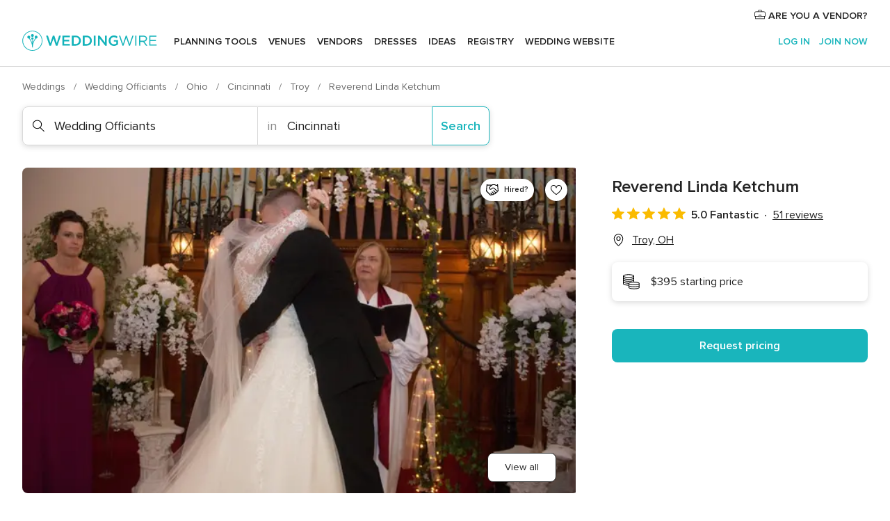

--- FILE ---
content_type: text/html; charset=UTF-8
request_url: https://www.weddingwire.com/biz/your-special-day-ceremonies-troy/7bd85ad984c36344.html
body_size: 39811
content:
<!DOCTYPE html>
<html lang="en-US" prefix="og: http://ogp.me/ns#">
<head>
<meta http-equiv="Content-Type" content="text/html; charset=utf-8">
<title>Reverend Linda Ketchum - Wedding Officiants - Troy, OH - WeddingWire</title>
<meta name="description" content="Contact Reverend Linda Ketchum in Troy on WeddingWire. Browse Wedding Officiants prices, photos and 51 reviews, with a rating of 5 out of 5">
<meta name="keywords" content="reverend linda ketchum, reverend linda ketchum reviews, reverend linda ketchum prices, reverend linda ketchum photos, wedding officiants, troy, cincinnati, oh, 45373">
<meta name="robots" content="all">
<meta name="distribution" content="global">
<meta name="rating" content="general">
<meta name="pbdate" content="23:39:03 01/12/2025">
<link rel="alternate" href="android-app://com.weddingwire.user/weddingwire/m.weddingwire.com/biz/your-special-day-ceremonies-troy/7bd85ad984c36344.html">
<meta name="viewport" content="width=device-width, initial-scale=1.0">
<meta name="apple-custom-itunes-app" content="app-id=316565575">
<meta name="apple-itunes-app" content="app-id=316565575, app-argument=https://app.appsflyer.com/id316565575?pid=WP-iOS-US&c=WP-US-LANDINGS&s=us">
<meta name="google-play-app" content="app-id=com.weddingwire.user">
<link rel="shortcut icon" href="https://www.weddingwire.com/mobile/assets/img/favicon/favicon.png">
<meta property="fb:app_id" content="258399401573410" />
<meta property="og:type" content="place" />
<meta property="og:image" content="https://cdn0.weddingwire.com/vendor/886929/3_2/1280/jpg/1484342274809-img1076.jpeg">
<meta property="og:image:secure_url" content="https://cdn0.weddingwire.com/vendor/886929/3_2/1280/jpg/1484342274809-img1076.jpeg">
<meta property="og:url" content="https://www.weddingwire.com/biz/your-special-day-ceremonies-troy/7bd85ad984c36344.html" />
<meta name="twitter:card" content="summary_large_image" />
<meta property="og:locale" content="en_US">
<meta property="place:street_address" content="Troy">
<meta property="place:locality" content="Troy">
<meta property="place:region" content="OH">
<meta property="og:site_name" content="WeddingWire">
<link rel="stylesheet" href="https://www.weddingwire.com/builds/desktop/css/symfnw-US248-1-20251201-006_www_m_/WebBundleResponsiveMarketplaceStorefrontWeddingwire.css">
<script>
var internalTrackingService = internalTrackingService || {
triggerSubmit : function() {},
triggerAbandon : function() {},
loaded : false
};
</script>
<script type="text/javascript">
function getCookie (name) {var b = document.cookie.match('(^|;)\\s*' + name + '\\s*=\\s*([^;]+)'); return b ? unescape(b.pop()) : null}
function overrideOneTrustGeo () {
const otgeoCookie = getCookie('otgeo') || '';
const regexp = /^([A-Za-z]+)(?:,([A-Za-z]+))?$/g;
const matches = [...otgeoCookie.matchAll(regexp)][0];
if (matches) {
const countryCode = matches[1];
const stateCode = matches[2];
const geolocationResponse = {
countryCode
};
if (stateCode) {
geolocationResponse.stateCode = stateCode;
}
return {
geolocationResponse
};
}
}
var OneTrust = overrideOneTrustGeo() || undefined;
</script>
<span class="ot-sdk-show-settings" style="display: none"></span>
<script src="https://cdn.cookielaw.org/scripttemplates/otSDKStub.js" data-language="en-US" data-domain-script="94f48421-ccbc-4e81-af65-65ff76170a0f" data-ignore-ga='true' defer></script>
<script>var isCountryCookiesActiveByDefault=true,CONSENT_ANALYTICS_GROUP="C0002",CONSENT_PERSONALIZATION_GROUP="C0003",CONSENT_TARGETED_ADVERTISING_GROUP="C0004",CONSENT_SOCIAL_MEDIA_GROUP="C0005",cookieConsentContent='',hideCookieConsentLayer= '', OptanonAlertBoxClosed='';hideCookieConsentLayer=getCookie('hideCookieConsentLayer');OptanonAlertBoxClosed=getCookie('OptanonAlertBoxClosed');if(hideCookieConsentLayer==="1"||Boolean(OptanonAlertBoxClosed)){cookieConsentContent=queryStringToJSON(getCookie('OptanonConsent')||'');}function getCookie(e){var o=document.cookie.match("(^|;)\\s*"+e+"\\s*=\\s*([^;]+)");return o?unescape(o.pop()):null}function queryStringToJSON(e){var o=e.split("&"),t={};return o.forEach(function(e){e=e.split("="),t[e[0]]=decodeURIComponent(e[1]||"")}),JSON.parse(JSON.stringify(t))}function isCookieGroupAllowed(e){var o=cookieConsentContent.groups;if("string"!=typeof o){if(!isCountryCookiesActiveByDefault && e===CONSENT_ANALYTICS_GROUP && getCookie('hideCookieConsentLayer')==="1"){return true}return isCountryCookiesActiveByDefault;}for(var t=o.split(","),n=0;n<t.length;n++)if(t[n].indexOf(e,0)>=0)return"1"===t[n].split(":")[1];return!1}function userHasAcceptedTheCookies(){var e=document.getElementsByTagName("body")[0],o=document.createEvent("HTMLEvents");cookieConsentContent=queryStringToJSON(getCookie("OptanonConsent")||""),!0===isCookieGroupAllowed(CONSENT_ANALYTICS_GROUP)&&(o.initEvent("analyticsCookiesHasBeenAccepted",!0,!1),e.dispatchEvent(o)),!0===isCookieGroupAllowed(CONSENT_PERSONALIZATION_GROUP)&&(o.initEvent("personalizationCookiesHasBeenAccepted",!0,!1),e.dispatchEvent(o)),!0===isCookieGroupAllowed(CONSENT_TARGETED_ADVERTISING_GROUP)&&(o.initEvent("targetedAdvertisingCookiesHasBeenAccepted",!0,!1),e.dispatchEvent(o)),!0===isCookieGroupAllowed(CONSENT_SOCIAL_MEDIA_GROUP)&&(o.initEvent("socialMediaAdvertisingCookiesHasBeenAccepted",!0,!1),e.dispatchEvent(o))}</script>
<script>
document.getElementsByTagName('body')[0].addEventListener('oneTrustLoaded', function () {
if (OneTrust.GetDomainData()?.ConsentModel?.Name === 'notice only') {
const cookiePolicyLinkSelector = document.querySelectorAll('.ot-sdk-show-settings')
cookiePolicyLinkSelector.forEach((selector) => {
selector.style.display = 'none'
})
}
})
</script>
<script>
function CMP() {
var body = document.getElementsByTagName('body')[0];
var event = document.createEvent('HTMLEvents');
var callbackIAB = (tcData, success) => {
if (success && (tcData.eventStatus === 'tcloaded' || tcData.eventStatus === 'useractioncomplete')) {
window.__tcfapi('removeEventListener', 2, () => {
}, callbackIAB);
if ((typeof window.Optanon !== "undefined" &&
!window.Optanon.GetDomainData().IsIABEnabled) ||
(tcData.gdprApplies &&
typeof window.Optanon !== "undefined" &&
window.Optanon.GetDomainData().IsIABEnabled &&
getCookie('OptanonAlertBoxClosed'))) {
userHasAcceptedTheCookies();
}
if (isCookieGroupAllowed(CONSENT_ANALYTICS_GROUP) !== true) {
event.initEvent('analyticsCookiesHasBeenDenied', true, false);
body.dispatchEvent(event);
}
if (isCookieGroupAllowed(CONSENT_TARGETED_ADVERTISING_GROUP) !== true) {
event.initEvent('targetedAdvertisingCookiesHasBeenDenied', true, false);
body.dispatchEvent(event);
}
if (tcData.gdprApplies && typeof window.Optanon !== "undefined" && window.Optanon.GetDomainData().IsIABEnabled) {
event.initEvent('IABTcDataReady', true, false);
body.dispatchEvent(event);
} else {
event.initEvent('nonIABCountryDataReady', true, false);
body.dispatchEvent(event);
}
}
}
var cnt = 0;
var consentSetInterval = setInterval(function () {
cnt += 1;
if (cnt === 600) {
userHasAcceptedTheCookies();
clearInterval(consentSetInterval);
}
if (typeof window.Optanon !== "undefined" && !window.Optanon.GetDomainData().IsIABEnabled) {
clearInterval(consentSetInterval);
userHasAcceptedTheCookies();
event.initEvent('oneTrustLoaded', true, false);
body.dispatchEvent(event);
event.initEvent('nonIABCountryDataReady', true, false);
body.dispatchEvent(event);
}
if (typeof window.__tcfapi !== "undefined") {
event.initEvent('oneTrustLoaded', true, false);
body.dispatchEvent(event);
clearInterval(consentSetInterval);
window.__tcfapi('addEventListener', 2, callbackIAB);
}
});
}
function OptanonWrapper() {
CMP();
}
</script>
</head><body>
<script>
var gtagScript = function() { var s = document.createElement("script"), el = document.getElementsByTagName("script")[0]; s.defer = true;
s.src = "https://www.googletagmanager.com/gtag/js?id=G-2TY3D94NGM";
el.parentNode.insertBefore(s, el);}
window.dataLayer = window.dataLayer || [];
const analyticsGroupOpt = isCookieGroupAllowed(CONSENT_ANALYTICS_GROUP) === true;
const targetedAdsOpt = isCookieGroupAllowed(CONSENT_TARGETED_ADVERTISING_GROUP) === true;
const personalizationOpt = isCookieGroupAllowed(CONSENT_PERSONALIZATION_GROUP) === true;
document.getElementsByTagName('body')[0].addEventListener('targetedAdvertisingCookiesHasBeenAccepted', function () {
gtagScript();
});
if  (targetedAdsOpt || analyticsGroupOpt) {
gtagScript();
}
function gtag(){dataLayer.push(arguments);}
gtag('js', new Date());
gtag('consent', 'default', {
'analytics_storage': analyticsGroupOpt ? 'granted' : 'denied',
'ad_storage': targetedAdsOpt ? 'granted' : 'denied',
'ad_user_data': targetedAdsOpt ? 'granted' : 'denied',
'ad_user_personalization': targetedAdsOpt ? 'granted' : 'denied',
'functionality_storage': targetedAdsOpt ? 'granted' : 'denied',
'personalization_storage': personalizationOpt ? 'granted' : 'denied',
'security_storage': 'granted'
});
gtag('set', 'ads_data_redaction', !analyticsGroupOpt);
gtag('set', 'allow_ad_personalization_signals', analyticsGroupOpt);
gtag('set', 'allow_google_signals', analyticsGroupOpt);
gtag('set', 'allow_interest_groups', analyticsGroupOpt);
gtag('config', 'G-2TY3D94NGM', { groups: 'analytics', 'send_page_view': false });
gtag('config', 'AW-945252265', { groups: 'adwords' , 'restricted_data_processing': !targetedAdsOpt });
</script>

<div id="app-apps-download-banner" class="branch-banner-placeholder branchBannerPlaceholder"></div>

<a class="layoutSkipMain" href="#layoutMain">Skip to main content</a>
<header class="layoutHeader">
<span class="layoutHeader__hamburger app-header-menu-toggle">
<i class="svgIcon app-svg-async svgIcon__list-menu "   data-name="_common/list-menu" data-svg="https://cdn1.weddingwire.com/assets/svg/optimized/_common/list-menu.svg" data-svg-lazyload="1"></i></span>
<a class="layoutHeader__logoAnchor app-analytics-event-click"
href="https://www.weddingwire.com/">
<img src="https://www.weddingwire.com/assets/img/logos/gen_logoHeader.svg"   alt="Weddings"  width="214" height="32"   >
</a>
<nav class="layoutHeader__nav app-header-nav">
<ul class="layoutNavMenu app-header-list">
<li class="layoutNavMenu__header">
<i class="svgIcon app-svg-async svgIcon__close layoutNavMenu__itemClose app-header-menu-toggle"   data-name="_common/close" data-svg="https://cdn1.weddingwire.com/assets/svg/optimized/_common/close.svg" data-svg-lazyload="1"></i>        </li>
<li class="layoutNavMenu__item app-header-menu-item-openSection layoutNavMenu__item--my_wedding ">
<a href="https://www.weddingwire.com/wedding-planning.html"
class="layoutNavMenu__anchor app-header-menu-itemAnchor app-analytics-track-event-click "
data-tracking-section="header" data-tracking-category="Navigation" data-tracking-category-authed="1"
data-tracking-dt="tools"                >
Planning tools                </a>
<i class="svgIcon app-svg-async svgIcon__angleRightBlood layoutNavMenu__anchorArrow"   data-name="_common/angleRightBlood" data-svg="https://cdn1.weddingwire.com/assets/svg/optimized/_common/angleRightBlood.svg" data-svg-lazyload="1"></i>
<div class="layoutNavMenuTab app-header-menu-itemDropdown">
<div class="layoutNavMenuTab__layout">
<div class="layoutNavMenuTab__header">
<i class="svgIcon app-svg-async svgIcon__angleLeftBlood layoutNavMenuTab__icon app-header-menu-item-closeSection"   data-name="_common/angleLeftBlood" data-svg="https://cdn1.weddingwire.com/assets/svg/optimized/_common/angleLeftBlood.svg" data-svg-lazyload="1"></i>    <a class="layoutNavMenuTab__title" href="https://www.weddingwire.com/wedding-planning.html">
Planning tools    </a>
<i class="svgIcon app-svg-async svgIcon__close layoutNavMenuTab__iconClose app-header-menu-toggle"   data-name="_common/close" data-svg="https://cdn1.weddingwire.com/assets/svg/optimized/_common/close.svg" data-svg-lazyload="1"></i></div>
<div class="layoutNavMenuTabMyWedding">
<div class="layoutNavMenuTabMyWeddingList">
<a class="layoutNavMenuTabMyWedding__title" href="https://www.weddingwire.com/wedding-planning.html">
Organize with ease        </a>
<ul class="layoutNavMenuTabMyWeddingList__content  layoutNavMenuTabMyWeddingList__contentSmall">
<li class="layoutNavMenuTabMyWeddingList__item layoutNavMenuTabMyWeddingList__item--viewAll">
<a href="https://www.weddingwire.com/wedding-planning.html">View all</a>
</li>
<li class="layoutNavMenuTabMyWeddingList__item "
>
<a href="https://www.weddingwire.com/wedding-checklists.html">
<i class="svgIcon app-svg-async svgIcon__checklist layoutNavMenuTabMyWeddingList__itemIcon"   data-name="tools/categories/checklist" data-svg="https://cdn1.weddingwire.com/assets/svg/optimized/tools/categories/checklist.svg" data-svg-lazyload="1"></i>                        Checklist                    </a>
</li>
<li class="layoutNavMenuTabMyWeddingList__item "
>
<a href="https://www.weddingwire.com/wedding-planning/wedding-guests-list.html">
<i class="svgIcon app-svg-async svgIcon__guests layoutNavMenuTabMyWeddingList__itemIcon"   data-name="tools/categories/guests" data-svg="https://cdn1.weddingwire.com/assets/svg/optimized/tools/categories/guests.svg" data-svg-lazyload="1"></i>                        Guests                    </a>
</li>
<li class="layoutNavMenuTabMyWeddingList__item "
>
<a href="https://www.weddingwire.com/wedding-planning/wedding-seating-tables.html">
<i class="svgIcon app-svg-async svgIcon__tables layoutNavMenuTabMyWeddingList__itemIcon"   data-name="tools/categories/tables" data-svg="https://cdn1.weddingwire.com/assets/svg/optimized/tools/categories/tables.svg" data-svg-lazyload="1"></i>                        Seating chart                    </a>
</li>
<li class="layoutNavMenuTabMyWeddingList__item "
>
<a href="https://www.weddingwire.com/wedding-planning/wedding-budget.html">
<i class="svgIcon app-svg-async svgIcon__budget layoutNavMenuTabMyWeddingList__itemIcon"   data-name="tools/categories/budget" data-svg="https://cdn1.weddingwire.com/assets/svg/optimized/tools/categories/budget.svg" data-svg-lazyload="1"></i>                        Budget                    </a>
</li>
<li class="layoutNavMenuTabMyWeddingList__item "
>
<a href="https://www.weddingwire.com/wedding-planning/vendor-manager.html">
<i class="svgIcon app-svg-async svgIcon__vendors layoutNavMenuTabMyWeddingList__itemIcon"   data-name="tools/categories/vendors" data-svg="https://cdn1.weddingwire.com/assets/svg/optimized/tools/categories/vendors.svg" data-svg-lazyload="1"></i>                        Wedding Vendors                    </a>
</li>
<li class="layoutNavMenuTabMyWeddingList__item "
>
<a href="https://www.weddingwire.com/website/index.php?actionReferrer=8">
<i class="svgIcon app-svg-async svgIcon__website layoutNavMenuTabMyWeddingList__itemIcon"   data-name="tools/categories/website" data-svg="https://cdn1.weddingwire.com/assets/svg/optimized/tools/categories/website.svg" data-svg-lazyload="1"></i>                        Wedding website                    </a>
</li>
</ul>
</div>
<div class="layoutNavMenuTabMyWeddingPersonalize">
<a class="layoutNavMenuTabMyWeddingPersonalize__title" href="https://www.weddingwire.com/wedding-planning.html">
Personalize your wedding            </a>
<ul class="layoutNavMenuTabMyWeddingPersonalize__content">
<li class="layoutNavMenuTabMyWeddingPersonalize__item">
<a class="app-analytics-track-event-click"  data-tracking-category='Navigation' data-tracking-section='header' data-tracking-dt='hotelplanner'                                href="https://theknot.partners.engine.com/new-trip?utm_source=the-knot&utm_medium=channel&utm_campaign=2025-q1-the-knot-channel-groups-a018X00000bV3kuQAC&utm_term=wwtopnavigation&referral=MKT%20-%20Partner&rel=sponsored">
Hotel Blocks                        </a>
</li>
<li class="layoutNavMenuTabMyWeddingPersonalize__item">
<a                                 href="https://go.weddingwire.com/wedding-date">
Date Finder                        </a>
</li>
<li class="layoutNavMenuTabMyWeddingPersonalize__item">
<a                                 href="https://www.weddingwire.com/cost">
Cost Guide                        </a>
</li>
<li class="layoutNavMenuTabMyWeddingPersonalize__item">
<a                                 href="https://go.weddingwire.com/color-palette-generator">
Color generator                        </a>
</li>
<li class="layoutNavMenuTabMyWeddingPersonalize__item">
<a                                 href="https://www.weddingwire.com/wedding-hashtag-generator">
Hashtag generator                        </a>
</li>
</ul>
</div>
<div class="layoutNavMenuTabMyWeddingBanners">
<div class="layoutNavMenuBannerBox app-header-menu-banner app-link "
data-href="https://www.weddingwire.com/wedding-apps"
>
<div class="layoutNavMenuBannerBox__content">
<p class="layoutNavMenuBannerBox__title">Get the WeddingWire app</p>
<span class="layoutNavMenuBannerBox__subtitle">Plan your wedding wherever and whenever you want on the WeddingWire app.</span>
</div>
<img data-src="https://www.weddingwire.com/assets/img/logos/square-icon.svg"  class="lazyload layoutNavMenuBannerBox__icon" alt="App icon"  width="60" height="60"  >
</div>
</div>
</div>    </div>
</div>
</li>
<li class="layoutNavMenu__item app-header-menu-item-openSection layoutNavMenu__item--venues ">
<a href="https://www.weddingwire.com/wedding-venues"
class="layoutNavMenu__anchor app-header-menu-itemAnchor app-analytics-track-event-click "
data-tracking-section="header" data-tracking-category="Navigation" data-tracking-category-authed="1"
data-tracking-dt="venues"                >
Venues                </a>
<i class="svgIcon app-svg-async svgIcon__angleRightBlood layoutNavMenu__anchorArrow"   data-name="_common/angleRightBlood" data-svg="https://cdn1.weddingwire.com/assets/svg/optimized/_common/angleRightBlood.svg" data-svg-lazyload="1"></i>
<div class="layoutNavMenuTab app-header-menu-itemDropdown">
<div class="layoutNavMenuTab__layout">
<div class="layoutNavMenuTab__header">
<i class="svgIcon app-svg-async svgIcon__angleLeftBlood layoutNavMenuTab__icon app-header-menu-item-closeSection"   data-name="_common/angleLeftBlood" data-svg="https://cdn1.weddingwire.com/assets/svg/optimized/_common/angleLeftBlood.svg" data-svg-lazyload="1"></i>    <a class="layoutNavMenuTab__title" href="https://www.weddingwire.com/wedding-venues">
Venues    </a>
<i class="svgIcon app-svg-async svgIcon__close layoutNavMenuTab__iconClose app-header-menu-toggle"   data-name="_common/close" data-svg="https://cdn1.weddingwire.com/assets/svg/optimized/_common/close.svg" data-svg-lazyload="1"></i></div>
<div class="layoutNavMenuTabVenues">
<div class="layoutNavMenuTabVenues__categories">
<div class="layoutNavMenuTabVenuesList layoutNavMenuTabVenuesListBig">
<a class="layoutNavMenuTabVenues__title"
href="https://www.weddingwire.com/wedding-venues">
Find your wedding venue            </a>
<ul class="layoutNavMenuTabVenuesList__content layoutNavMenuTabVenuesList__contentBig">
<li class="layoutNavMenuTabVenuesList__item layoutNavMenuTabVenuesList__item--viewAll">
<a href="https://www.weddingwire.com/wedding-venues">View all</a>
</li>
<li class="layoutNavMenuTabVenuesList__item">
<a href="https://www.weddingwire.com/barn-farm-weddings">
Barns & Farms                        </a>
</li>
<li class="layoutNavMenuTabVenuesList__item">
<a href="https://www.weddingwire.com/outdoor-weddings">
Outdoor                        </a>
</li>
<li class="layoutNavMenuTabVenuesList__item">
<a href="https://www.weddingwire.com/garden-weddings">
Gardens                        </a>
</li>
<li class="layoutNavMenuTabVenuesList__item">
<a href="https://www.weddingwire.com/beach-weddings">
Beaches                        </a>
</li>
<li class="layoutNavMenuTabVenuesList__item">
<a href="https://www.weddingwire.com/rooftop-loft-weddings">
Rooftops & Lofts                        </a>
</li>
<li class="layoutNavMenuTabVenuesList__item">
<a href="https://www.weddingwire.com/hotel-weddings">
Hotels                        </a>
</li>
<li class="layoutNavMenuTabVenuesList__item">
<a href="https://www.weddingwire.com/waterfront-weddings">
Waterfronts                        </a>
</li>
<li class="layoutNavMenuTabVenuesList__item">
<a href="https://www.weddingwire.com/winery-brewery-weddings">
Wineries & Breweries                        </a>
</li>
<li class="layoutNavMenuTabVenuesList__item">
<a href="https://www.weddingwire.com/park-weddings">
Parks                        </a>
</li>
<li class="layoutNavMenuTabVenuesList__item">
<a href="https://www.weddingwire.com/country-club-weddings">
Country Clubs                        </a>
</li>
<li class="layoutNavMenuTabVenuesList__item">
<a href="https://www.weddingwire.com/mansion-weddings">
Mansions                        </a>
</li>
<li class="layoutNavMenuTabVenuesList__item">
<a href="https://www.weddingwire.com/historic-venue-weddings">
Historic Venues                        </a>
</li>
<li class="layoutNavMenuTabVenuesList__item">
<a href="https://www.weddingwire.com/boat-weddings">
Boats                        </a>
</li>
<li class="layoutNavMenuTabVenuesList__item">
<a href="https://www.weddingwire.com/restaurant-weddings">
Restaurants                        </a>
</li>
<li class="layoutNavMenuTabVenuesList__item">
<a href="https://www.weddingwire.com/museum-weddings">
Museums                        </a>
</li>
<li class="layoutNavMenuTabVenuesList__item">
<a href="https://www.weddingwire.com/banquet-hall-weddings">
Banquet Halls                        </a>
</li>
<li class="layoutNavMenuTabVenuesList__item">
<a href="https://www.weddingwire.com/church-temple-weddings">
Churches & Temples                        </a>
</li>
<li class="layoutNavMenuTabVenuesList__item layoutNavMenuTabVenuesList__item--highlight">
<a href="https://www.weddingwire.com/promotions/wedding-venues">
Deals                        </a>
</li>
</ul>
</div>
</div>
</div>
</div>
</div>
</li>
<li class="layoutNavMenu__item app-header-menu-item-openSection layoutNavMenu__item--vendors ">
<a href="https://www.weddingwire.com/wedding-vendors"
class="layoutNavMenu__anchor app-header-menu-itemAnchor app-analytics-track-event-click "
data-tracking-section="header" data-tracking-category="Navigation" data-tracking-category-authed="1"
data-tracking-dt="vendors"                >
Vendors                </a>
<i class="svgIcon app-svg-async svgIcon__angleRightBlood layoutNavMenu__anchorArrow"   data-name="_common/angleRightBlood" data-svg="https://cdn1.weddingwire.com/assets/svg/optimized/_common/angleRightBlood.svg" data-svg-lazyload="1"></i>
<div class="layoutNavMenuTab app-header-menu-itemDropdown">
<div class="layoutNavMenuTab__layout">
<div class="layoutNavMenuTab__header">
<i class="svgIcon app-svg-async svgIcon__angleLeftBlood layoutNavMenuTab__icon app-header-menu-item-closeSection"   data-name="_common/angleLeftBlood" data-svg="https://cdn1.weddingwire.com/assets/svg/optimized/_common/angleLeftBlood.svg" data-svg-lazyload="1"></i>    <a class="layoutNavMenuTab__title" href="https://www.weddingwire.com/wedding-vendors">
Vendors    </a>
<i class="svgIcon app-svg-async svgIcon__close layoutNavMenuTab__iconClose app-header-menu-toggle"   data-name="_common/close" data-svg="https://cdn1.weddingwire.com/assets/svg/optimized/_common/close.svg" data-svg-lazyload="1"></i></div>
<div class="layoutNavMenuTabVendors">
<div class="layoutNavMenuTabVendors__content layoutNavMenuTabVendors__contentBig">
<div class="layoutNavMenuTabVendorsList">
<a class="layoutNavMenuTabVendors__title" href="https://www.weddingwire.com/wedding-vendors">
Start hiring your vendors            </a>
<ul class="layoutNavMenuTabVendorsList__content layoutNavMenuTabVendorsList__contentBig">
<li class="layoutNavMenuTabVendorsList__item layoutNavMenuTabVendorsList__item--viewAll">
<a href="https://www.weddingwire.com/wedding-vendors">View all</a>
</li>
<li class="layoutNavMenuTabVendorsList__item">
<i class="svgIcon app-svg-async svgIcon__categPhoto layoutNavMenuTabVendorsList__itemIcon"   data-name="vendors/categories/categPhoto" data-svg="https://cdn1.weddingwire.com/assets/svg/optimized/vendors/categories/categPhoto.svg" data-svg-lazyload="1"></i>                        <a href="https://www.weddingwire.com/wedding-photographers">
Photography                        </a>
</li>
<li class="layoutNavMenuTabVendorsList__item">
<i class="svgIcon app-svg-async svgIcon__categDj layoutNavMenuTabVendorsList__itemIcon"   data-name="vendors/categories/categDj" data-svg="https://cdn1.weddingwire.com/assets/svg/optimized/vendors/categories/categDj.svg" data-svg-lazyload="1"></i>                        <a href="https://www.weddingwire.com/wedding-djs">
DJs                        </a>
</li>
<li class="layoutNavMenuTabVendorsList__item">
<i class="svgIcon app-svg-async svgIcon__categBeauty layoutNavMenuTabVendorsList__itemIcon"   data-name="vendors/categories/categBeauty" data-svg="https://cdn1.weddingwire.com/assets/svg/optimized/vendors/categories/categBeauty.svg" data-svg-lazyload="1"></i>                        <a href="https://www.weddingwire.com/wedding-beauty-health">
Hair & Makeup                        </a>
</li>
<li class="layoutNavMenuTabVendorsList__item">
<i class="svgIcon app-svg-async svgIcon__categPlanner layoutNavMenuTabVendorsList__itemIcon"   data-name="vendors/categories/categPlanner" data-svg="https://cdn1.weddingwire.com/assets/svg/optimized/vendors/categories/categPlanner.svg" data-svg-lazyload="1"></i>                        <a href="https://www.weddingwire.com/wedding-planners">
Wedding Planning                        </a>
</li>
<li class="layoutNavMenuTabVendorsList__item">
<i class="svgIcon app-svg-async svgIcon__categCatering layoutNavMenuTabVendorsList__itemIcon"   data-name="vendors/categories/categCatering" data-svg="https://cdn1.weddingwire.com/assets/svg/optimized/vendors/categories/categCatering.svg" data-svg-lazyload="1"></i>                        <a href="https://www.weddingwire.com/wedding-caterers">
Catering                        </a>
</li>
<li class="layoutNavMenuTabVendorsList__item">
<i class="svgIcon app-svg-async svgIcon__categFlower layoutNavMenuTabVendorsList__itemIcon"   data-name="vendors/categories/categFlower" data-svg="https://cdn1.weddingwire.com/assets/svg/optimized/vendors/categories/categFlower.svg" data-svg-lazyload="1"></i>                        <a href="https://www.weddingwire.com/wedding-florists">
Flowers                        </a>
</li>
<li class="layoutNavMenuTabVendorsList__item">
<i class="svgIcon app-svg-async svgIcon__categVideo layoutNavMenuTabVendorsList__itemIcon"   data-name="vendors/categories/categVideo" data-svg="https://cdn1.weddingwire.com/assets/svg/optimized/vendors/categories/categVideo.svg" data-svg-lazyload="1"></i>                        <a href="https://www.weddingwire.com/wedding-videographers">
Videography                        </a>
</li>
<li class="layoutNavMenuTabVendorsList__item">
<i class="svgIcon app-svg-async svgIcon__categOfficiant layoutNavMenuTabVendorsList__itemIcon"   data-name="vendors/categories/categOfficiant" data-svg="https://cdn1.weddingwire.com/assets/svg/optimized/vendors/categories/categOfficiant.svg" data-svg-lazyload="1"></i>                        <a href="https://www.weddingwire.com/wedding-officiants">
Officiants                        </a>
</li>
</ul>
</div>
<div class="layoutNavMenuTabVendorsListOthers">
<p class="layoutNavMenuTabVendorsListOthers__subtitle">Complete your wedding team</p>
<ul class="layoutNavMenuTabVendorsListOthers__container">
<li class="layoutNavMenuTabVendorsListOthers__item">
<a href="https://www.weddingwire.com/wedding-event-rentals">
Event Rentals                        </a>
</li>
<li class="layoutNavMenuTabVendorsListOthers__item">
<a href="https://www.weddingwire.com/photo-booths">
Photo Booths                        </a>
</li>
<li class="layoutNavMenuTabVendorsListOthers__item">
<a href="https://www.weddingwire.com/wedding-bands">
Bands                        </a>
</li>
<li class="layoutNavMenuTabVendorsListOthers__item">
<a href="https://www.weddingwire.com/wedding-dresses">
Dress & Attire                        </a>
</li>
<li class="layoutNavMenuTabVendorsListOthers__item">
<a href="https://www.weddingwire.com/wedding-cakes">
Cakes                        </a>
</li>
<li class="layoutNavMenuTabVendorsListOthers__item">
<a href="https://www.weddingwire.com/wedding-limos">
Transportation                        </a>
</li>
<li class="layoutNavMenuTabVendorsListOthers__item">
<a href="https://www.weddingwire.com/wedding-ceremony-music">
Ceremony Music                        </a>
</li>
<li class="layoutNavMenuTabVendorsListOthers__item">
<a href="https://www.weddingwire.com/lighting-decor">
Lighting & Decor                        </a>
</li>
<li class="layoutNavMenuTabVendorsListOthers__item">
<a href="https://www.weddingwire.com/wedding-invitations">
Invitations                        </a>
</li>
<li class="layoutNavMenuTabVendorsListOthers__item">
<a href="https://www.weddingwire.com/travel-agents">
Travel Agents                        </a>
</li>
<li class="layoutNavMenuTabVendorsListOthers__item">
<a href="https://www.weddingwire.com/wedding-jewelers">
Jewelry                        </a>
</li>
<li class="layoutNavMenuTabVendorsListOthers__item">
<a href="https://www.weddingwire.com/wedding-favors">
Favors & Gifts                        </a>
</li>
<li class="layoutNavMenuTabVendorsListOthers__deals">
<a href="https://www.weddingwire.com/promotions/wedding-vendors">
Deals                        </a>
</li>
</ul>
</div>
</div>
<div class="layoutNavMenuTabVendorsBanners visible">
<div class="layoutNavMenuBannerBox app-header-menu-banner app-link app-analytics-track-event-click"
data-href="https://www.weddingwire.com/destination-wedding"
data-tracking-section=header_vendors                      data-tracking-category=Navigation                      data-tracking-dt=destination_weddings         >
<div class="layoutNavMenuBannerBox__content">
<p class="layoutNavMenuBannerBox__title">Destination Weddings</p>
<span class="layoutNavMenuBannerBox__subtitle">Easily plan your international wedding.</span>
</div>
<img class="svgIcon svgIcon__plane_destination layoutNavMenuBannerBox__icon lazyload" data-src="https://cdn1.weddingwire.com/assets/svg/original/illustration/plane_destination.svg"  alt="illustration plane destination" width="56" height="56" >    </div>
<div class="layoutNavMenuBannerBox app-header-menu-banner app-link "
data-href="https://www.weddingwire.com/couples-choice-awards"
>
<div class="layoutNavMenuBannerBox__content">
<p class="layoutNavMenuBannerBox__title">2025 Couples' Choice Awards</p>
<span class="layoutNavMenuBannerBox__subtitle">Check out this year’s best local pros, rated by couples like you.</span>
</div>
<img class="svgIcon svgIcon__cca_stars layoutNavMenuBannerBox__icon lazyload" data-src="https://cdn1.weddingwire.com/assets/svg/original/illustration/cca_stars.svg"  alt="illustration cca stars" width="56" height="56" >    </div>
</div>
</div>    </div>
</div>
</li>
<li class="layoutNavMenu__item app-header-menu-item-openSection layoutNavMenu__item--community ">
<a href="https://www.weddingwire.com/wedding-forums"
class="layoutNavMenu__anchor app-header-menu-itemAnchor app-analytics-track-event-click "
data-tracking-section="header" data-tracking-category="Navigation" data-tracking-category-authed="1"
data-tracking-dt="community"                >
Forums                </a>
<i class="svgIcon app-svg-async svgIcon__angleRightBlood layoutNavMenu__anchorArrow"   data-name="_common/angleRightBlood" data-svg="https://cdn1.weddingwire.com/assets/svg/optimized/_common/angleRightBlood.svg" data-svg-lazyload="1"></i>
<div class="layoutNavMenuTab app-header-menu-itemDropdown">
<div class="layoutNavMenuTab__layout">
<div class="layoutNavMenuTab__header">
<i class="svgIcon app-svg-async svgIcon__angleLeftBlood layoutNavMenuTab__icon app-header-menu-item-closeSection"   data-name="_common/angleLeftBlood" data-svg="https://cdn1.weddingwire.com/assets/svg/optimized/_common/angleLeftBlood.svg" data-svg-lazyload="1"></i>    <a class="layoutNavMenuTab__title" href="https://www.weddingwire.com/wedding-forums">
Forums    </a>
<i class="svgIcon app-svg-async svgIcon__close layoutNavMenuTab__iconClose app-header-menu-toggle"   data-name="_common/close" data-svg="https://cdn1.weddingwire.com/assets/svg/optimized/_common/close.svg" data-svg-lazyload="1"></i></div>
<div class="layoutNavMenuTabCommunity">
<div class="layoutNavMenuTabCommunityList">
<a class="layoutNavMenuTabCommunity__title" href="https://www.weddingwire.com/wedding-forums">
Forums        </a>
<ul class="layoutNavMenuTabCommunityList__content layoutNavMenuTabCommunityList__contentSmall">
<li class="layoutNavMenuTabCommunityList__item layoutNavMenuTabCommunityList__item--viewAll">
<a href="https://www.weddingwire.com/wedding-forums">View all</a>
</li>
<li class="layoutNavMenuTabCommunityList__item">
<a href="https://www.weddingwire.com/wedding-forums/planning">
Planning                    </a>
</li>
<li class="layoutNavMenuTabCommunityList__item">
<a href="https://www.weddingwire.com/wedding-forums/beauty-and-attire">
Wedding Attire                    </a>
</li>
<li class="layoutNavMenuTabCommunityList__item">
<a href="https://www.weddingwire.com/wedding-forums/honeymoon">
Honeymoon                    </a>
</li>
<li class="layoutNavMenuTabCommunityList__item">
<a href="https://www.weddingwire.com/wedding-forums/community">
Community Conversations                    </a>
</li>
<li class="layoutNavMenuTabCommunityList__item">
<a href="https://www.weddingwire.com/wedding-forums/wedding-reception">
Reception                    </a>
</li>
<li class="layoutNavMenuTabCommunityList__item">
<a href="https://www.weddingwire.com/wedding-forums/wedding-ceremony">
Ceremony                    </a>
</li>
<li class="layoutNavMenuTabCommunityList__item">
<a href="https://www.weddingwire.com/wedding-forums/newlyweds-and-parenting">
Married Life                    </a>
</li>
<li class="layoutNavMenuTabCommunityList__item">
<a href="https://www.weddingwire.com/wedding-forums/family-and-relationships">
Family and Relationships                    </a>
</li>
<li class="layoutNavMenuTabCommunityList__item">
<a href="https://www.weddingwire.com/wedding-forums/etiquette-and-advice">
Etiquette and Advice                    </a>
</li>
<li class="layoutNavMenuTabCommunityList__item">
<a href="https://www.weddingwire.com/wedding-forums/parties-and-events">
Parties and Events                    </a>
</li>
<li class="layoutNavMenuTabCommunityList__item">
<a href="https://www.weddingwire.com/wedding-forums/style-and-decor">
Style and Décor                    </a>
</li>
<li class="layoutNavMenuTabCommunityList__item">
<a href="https://www.weddingwire.com/wedding-forums/weight-loss-and-health">
Fitness and Health                    </a>
</li>
<li class="layoutNavMenuTabCommunityList__item">
<a href="https://www.weddingwire.com/wedding-forums/hair-and-makeup">
Hair and Makeup                    </a>
</li>
<li class="layoutNavMenuTabCommunityList__item">
<a href="https://www.weddingwire.com/wedding-forums/registry">
Registry                    </a>
</li>
<li class="layoutNavMenuTabCommunityList__item">
<a href="https://www.weddingwire.com/wedding-forums/local-groups">
Local Groups                    </a>
</li>
</ul>
</div>
<div class="layoutNavMenuTabCommunityLast">
<p class="layoutNavMenuTabCommunityLast__subtitle app-header-menu-community app-link"
role="link"
tabindex="0" data-href="https://www.weddingwire.com/wedding-forums">Stay up to date</p>
<ul class="layoutNavMenuTabCommunityLast__list">
<li>
<a href="https://www.weddingwire.com/wedding-forums">
Discussions                    </a>
</li>
<li>
<a href="https://www.weddingwire.com/wedding-forums/photos">
Photos                    </a>
</li>
<li>
<a href="https://www.weddingwire.com/wedding-forums/videos">
Videos                    </a>
</li>
<li>
<a href="https://www.weddingwire.com/wedding-forums/users">
Users                    </a>
</li>
<li>
<a href="https://www.weddingwire.com/wedding-forums/weddingwire-support">Account support</a>
</li>
</ul>
</div>
</div>    </div>
</div>
</li>
<li class="layoutNavMenu__item app-header-menu-item-openSection layoutNavMenu__item--dresses ">
<a href="https://www.weddingwire.com/wedding-photos/dresses"
class="layoutNavMenu__anchor app-header-menu-itemAnchor app-analytics-track-event-click "
data-tracking-section="header" data-tracking-category="Navigation" data-tracking-category-authed="1"
data-tracking-dt="dresses"                >
Dresses                </a>
<i class="svgIcon app-svg-async svgIcon__angleRightBlood layoutNavMenu__anchorArrow"   data-name="_common/angleRightBlood" data-svg="https://cdn1.weddingwire.com/assets/svg/optimized/_common/angleRightBlood.svg" data-svg-lazyload="1"></i>
<div class="layoutNavMenuTab app-header-menu-itemDropdown">
<div class="layoutNavMenuTab__layout">
<div class="layoutNavMenuTab__header">
<i class="svgIcon app-svg-async svgIcon__angleLeftBlood layoutNavMenuTab__icon app-header-menu-item-closeSection"   data-name="_common/angleLeftBlood" data-svg="https://cdn1.weddingwire.com/assets/svg/optimized/_common/angleLeftBlood.svg" data-svg-lazyload="1"></i>    <a class="layoutNavMenuTab__title" href="https://www.weddingwire.com/wedding-photos/dresses">
Dresses    </a>
<i class="svgIcon app-svg-async svgIcon__close layoutNavMenuTab__iconClose app-header-menu-toggle"   data-name="_common/close" data-svg="https://cdn1.weddingwire.com/assets/svg/optimized/_common/close.svg" data-svg-lazyload="1"></i></div>
<div class="layoutNavMenuTabDresses">
<div class="layoutNavMenuTabDressesList">
<a class="layoutNavMenuTabDresses__title" href="https://www.weddingwire.com/wedding-photos/dresses">
The latest in bridal fashion        </a>
<ul class="layoutNavMenuTabDressesList__content">
<li class="layoutNavMenuTabDressesList__item layoutNavMenuTabDressesList__item--viewAll">
<a href="https://www.weddingwire.com/wedding-photos/dresses">View all</a>
</li>
<li class="layoutNavMenuTabDressesList__item">
<a href="https://www.weddingwire.com/wedding-photos/dresses" class="layoutNavMenuTabDressesList__Link">
<i class="svgIcon app-svg-async svgIcon__bride-dress layoutNavMenuTabDressesList__itemIcon"   data-name="dresses/categories/bride-dress" data-svg="https://cdn1.weddingwire.com/assets/svg/optimized/dresses/categories/bride-dress.svg" data-svg-lazyload="1"></i>                        Bride                    </a>
</li>
<li class="layoutNavMenuTabDressesList__item">
<a href="https://www.weddingwire.com/wedding-photos/bridesmaids" class="layoutNavMenuTabDressesList__Link">
<i class="svgIcon app-svg-async svgIcon__dress layoutNavMenuTabDressesList__itemIcon"   data-name="dresses/categories/dress" data-svg="https://cdn1.weddingwire.com/assets/svg/optimized/dresses/categories/dress.svg" data-svg-lazyload="1"></i>                        Bridesmaid dresses                    </a>
</li>
</ul>
</div>
<div class="layoutNavMenuTabDressesFeatured">
<p class="layoutNavMenuTabDresses__subtitle">Featured designers</p>
<div class="layoutNavMenuTabDressesFeatured__content">
<a href="https://www.weddingwire.com/wedding-photos/dresses/essense-of-australia">
<figure class="layoutNavMenuTabDressesFeaturedItem">
<img data-src="https://cdn0.weddingwire.com/cat/wedding-photos/dresses/essense-of-australia/d4270--mfvr10081322.jpg"  class="lazyload layoutNavMenuTabDressesFeaturedItem__image" alt="Essense of Australia"  width="290" height="406"  >
<figcaption class="layoutNavMenuTabDressesFeaturedItem__name">Essense of Australia</figcaption>
</figure>
</a>
<a href="https://www.weddingwire.com/wedding-photos/dresses/justin-alexander">
<figure class="layoutNavMenuTabDressesFeaturedItem">
<img data-src="https://cdn0.weddingwire.com/cat/wedding-photos/dresses/justin-alexander/jaelyn--mfvr10077074.jpg"  class="lazyload layoutNavMenuTabDressesFeaturedItem__image" alt="Justin Alexander"  width="290" height="406"  >
<figcaption class="layoutNavMenuTabDressesFeaturedItem__name">Justin Alexander</figcaption>
</figure>
</a>
<a href="https://www.weddingwire.com/wedding-photos/dresses/beloved">
<figure class="layoutNavMenuTabDressesFeaturedItem">
<img data-src="https://cdn0.weddingwire.com/cat/wedding-photos/dresses/beloved-by-casablanca-bridal/bl507--mfvr10083610.jpg"  class="lazyload layoutNavMenuTabDressesFeaturedItem__image" alt="Beloved by Casablanca Bridal"  width="290" height="406"  >
<figcaption class="layoutNavMenuTabDressesFeaturedItem__name">Beloved by Casablanca Bridal</figcaption>
</figure>
</a>
<a href="https://www.weddingwire.com/wedding-photos/dresses/rosa-clara">
<figure class="layoutNavMenuTabDressesFeaturedItem">
<img data-src="https://cdn0.weddingwire.com/cat/wedding-photos/dresses/rosa-clara/lelia--mfvr10082262.jpg"  class="lazyload layoutNavMenuTabDressesFeaturedItem__image" alt="Rosa Clará"  width="290" height="406"  >
<figcaption class="layoutNavMenuTabDressesFeaturedItem__name">Rosa Clará</figcaption>
</figure>
</a>
<a href="https://www.weddingwire.com/wedding-photos/dresses/le-blanc">
<figure class="layoutNavMenuTabDressesFeaturedItem">
<img data-src="https://cdn0.weddingwire.com/cat/wedding-photos/dresses/le-blanc-by-casablanca-bridal/le174--mfvr10083688.jpg"  class="lazyload layoutNavMenuTabDressesFeaturedItem__image" alt="Le Blanc by Casablanca Bridal"  width="290" height="406"  >
<figcaption class="layoutNavMenuTabDressesFeaturedItem__name">Le Blanc by Casablanca Bridal</figcaption>
</figure>
</a>
</div>
</div>
</div>
</div>
</div>
</li>
<li class="layoutNavMenu__item app-header-menu-item-openSection layoutNavMenu__item--articles ">
<a href="https://www.weddingwire.com/wedding-ideas"
class="layoutNavMenu__anchor app-header-menu-itemAnchor app-analytics-track-event-click "
data-tracking-section="header" data-tracking-category="Navigation" data-tracking-category-authed="1"
data-tracking-dt="ideas"                >
Ideas                </a>
<i class="svgIcon app-svg-async svgIcon__angleRightBlood layoutNavMenu__anchorArrow"   data-name="_common/angleRightBlood" data-svg="https://cdn1.weddingwire.com/assets/svg/optimized/_common/angleRightBlood.svg" data-svg-lazyload="1"></i>
<div class="layoutNavMenuTab app-header-menu-itemDropdown">
<div class="layoutNavMenuTab__layout">
<div class="layoutNavMenuTab__header">
<i class="svgIcon app-svg-async svgIcon__angleLeftBlood layoutNavMenuTab__icon app-header-menu-item-closeSection"   data-name="_common/angleLeftBlood" data-svg="https://cdn1.weddingwire.com/assets/svg/optimized/_common/angleLeftBlood.svg" data-svg-lazyload="1"></i>    <a class="layoutNavMenuTab__title" href="https://www.weddingwire.com/wedding-ideas">
Ideas    </a>
<i class="svgIcon app-svg-async svgIcon__close layoutNavMenuTab__iconClose app-header-menu-toggle"   data-name="_common/close" data-svg="https://cdn1.weddingwire.com/assets/svg/optimized/_common/close.svg" data-svg-lazyload="1"></i></div>
<div class="layoutNavMenuTabArticles">
<div class="layoutNavMenuTabArticlesList">
<a class="layoutNavMenuTabArticles__title" href="https://www.weddingwire.com/wedding-ideas">
Get wedding inspiration        </a>
<ul class="layoutNavMenuTabArticlesList__content">
<li class="layoutNavMenuTabArticlesList__item layoutNavMenuTabArticlesList__item--viewAll">
<a href="https://www.weddingwire.com/wedding-ideas">View all</a>
</li>
<li class="layoutNavMenuTabArticlesList__item">
<a href="https://www.weddingwire.com/wedding-ideas/planning-basics--t1">
Planning Basics                    </a>
</li>
<li class="layoutNavMenuTabArticlesList__item">
<a href="https://www.weddingwire.com/wedding-ideas/ceremony--t2">
Wedding Ceremony                    </a>
</li>
<li class="layoutNavMenuTabArticlesList__item">
<a href="https://www.weddingwire.com/wedding-ideas/reception--t3">
Wedding Reception                    </a>
</li>
<li class="layoutNavMenuTabArticlesList__item">
<a href="https://www.weddingwire.com/wedding-ideas/services--t4">
Wedding Services                    </a>
</li>
<li class="layoutNavMenuTabArticlesList__item">
<a href="https://www.weddingwire.com/wedding-ideas/fashion--t6">
Wedding Fashion                    </a>
</li>
<li class="layoutNavMenuTabArticlesList__item">
<a href="https://www.weddingwire.com/wedding-ideas/health-beauty--t5">
Hair & Makeup                    </a>
</li>
<li class="layoutNavMenuTabArticlesList__item">
<a href="https://www.weddingwire.com/wedding-ideas/destination-weddings--t8">
Destination Weddings                    </a>
</li>
<li class="layoutNavMenuTabArticlesList__item">
<a href="https://www.weddingwire.com/wedding-ideas/married-life--t11">
Married Life                    </a>
</li>
<li class="layoutNavMenuTabArticlesList__item">
<a href="https://www.weddingwire.com/wedding-ideas/events-parties--t10">
Events & Parties                    </a>
</li>
<li class="layoutNavMenuTabArticlesList__item">
<a href="https://www.weddingwire.com/wedding-ideas/family-friends--t9">
Family & Friends                    </a>
</li>
</ul>
</div>
<div class="layoutNavMenuTabArticlesBanners">
<div class="layoutNavMenuTabArticlesBannersItem app-header-menu-banner app-link"
data-href="https://www.weddingwire.com/wedding-photos/real-weddings">
<figure class="layoutNavMenuTabArticlesBannersItem__figure">
<img data-src="https://www.weddingwire.com/assets/img/components/header/tabs/realweddings_banner.jpg" data-srcset="https://www.weddingwire.com/assets/img/components/header/tabs/realweddings_banner@2x.jpg 2x" class="lazyload layoutNavMenuTabArticlesBannersItem__image" alt="Real Weddings"  width="304" height="90"  >
<figcaption class="layoutNavMenuTabArticlesBannersItem__content">
<a href="https://www.weddingwire.com/wedding-photos/real-weddings"
title="Real Weddings"
class="layoutNavMenuTabArticlesBannersItem__title">Real Weddings</a>
<p class="layoutNavMenuTabArticlesBannersItem__description">
Find wedding inspiration that fits your style with photos from real couples            </p>
</figcaption>
</figure>
</div>
<div class="layoutNavMenuTabArticlesBannersItem app-header-menu-banner app-link"
data-href="https://www.weddingwire.com/honeymoons">
<figure class="layoutNavMenuTabArticlesBannersItem__figure">
<img data-src="https://www.weddingwire.com/assets/img/components/header/tabs/honeymoons_banner.jpg" data-srcset="https://www.weddingwire.com/assets/img/components/header/tabs/honeymoons_banner@2x.jpg 2x" class="lazyload layoutNavMenuTabArticlesBannersItem__image" alt="Honeymoons"  width="304" height="90"  >
<figcaption class="layoutNavMenuTabArticlesBannersItem__content">
<a href="https://www.weddingwire.com/honeymoons"
title="Honeymoons"
class="layoutNavMenuTabArticlesBannersItem__title">Honeymoons</a>
<p class="layoutNavMenuTabArticlesBannersItem__description">
Sit back and relax with travel info + exclusive deals for the hottest honeymoon destinations            </p>
</figcaption>
</figure>
</div>
</div>
</div>    </div>
</div>
</li>
<li class="layoutNavMenu__item app-header-menu-item-openSection layoutNavMenu__item--registry ">
<a href="https://www.weddingwire.com/wedding-registry"
class="layoutNavMenu__anchor app-header-menu-itemAnchor app-analytics-track-event-click "
data-tracking-section="header" data-tracking-category="Navigation" data-tracking-category-authed="1"
data-tracking-dt="registry"                >
Registry                </a>
<i class="svgIcon app-svg-async svgIcon__angleRightBlood layoutNavMenu__anchorArrow"   data-name="_common/angleRightBlood" data-svg="https://cdn1.weddingwire.com/assets/svg/optimized/_common/angleRightBlood.svg" data-svg-lazyload="1"></i>
<div class="layoutNavMenuTab app-header-menu-itemDropdown">
<div class="layoutNavMenuTab__layout">
<div class="layoutNavMenuTab__header">
<i class="svgIcon app-svg-async svgIcon__angleLeftBlood layoutNavMenuTab__icon app-header-menu-item-closeSection"   data-name="_common/angleLeftBlood" data-svg="https://cdn1.weddingwire.com/assets/svg/optimized/_common/angleLeftBlood.svg" data-svg-lazyload="1"></i>    <a class="layoutNavMenuTab__title" href="https://www.weddingwire.com/wedding-registry">Registry</a>
<i class="svgIcon app-svg-async svgIcon__close layoutNavMenuTab__iconClose app-header-menu-toggle"   data-name="_common/close" data-svg="https://cdn1.weddingwire.com/assets/svg/optimized/_common/close.svg" data-svg-lazyload="1"></i></div>
<div class="layoutNavMenuTabRegistry">
<div class="layoutNavMenuTabRegistryList">
<span class="layoutNavMenuTabRegistry__title">
Create your all-in-one registry        </span>
<ul class="layoutNavMenuTabRegistryList__content">
<li class="layoutNavMenuTabRegistryList__item">
<a href="https://www.weddingwire.com/wedding-registry">
Start Your Registry                    </a>
</li>
<li class="layoutNavMenuTabRegistryList__item">
<a href="https://www.weddingwire.com/wedding-registry/retail-registries">
Registry Retailers                    </a>
</li>
<li class="layoutNavMenuTabRegistryList__item">
<a href="https://www.weddingwire.com/wedding-ideas/registry--t17">
Registry Ideas                    </a>
</li>
</ul>
<a class="layoutNavMenuTabRegistryList__link" href="https://www.weddingwire.us">Find a couple's WeddingWire Registry</a>
</div>
<div class="layoutNavMenuTabRegistryVendors">
<span class="layoutNavMenuTabRegistryVendors__title">
Featured registry brands        </span>
<ul class="layoutNavMenuTabRegistryVendors__list">
<li class="layoutNavMenuTabRegistryVendors__item">
<a href="https://www.weddingwire.com/wedding-registry/retail-registries">
<img data-src="https://cdn1.weddingwire.com/assets/img/en_US/dropdown/registry-amazon.png"  class="lazyload " alt="Amazon"  width="240" height="120"  >
<span class="layoutNavMenuTabRegistryVendors__text">
Amazon                        </span>
</a>
</li>
<li class="layoutNavMenuTabRegistryVendors__item">
<a href="https://www.weddingwire.com/wedding-registry/retail-registries">
<img data-src="https://cdn1.weddingwire.com/assets/img/en_US/dropdown/registry-crate-barrel.png"  class="lazyload " alt="Crate &amp; Barrel"  width="240" height="120"  >
<span class="layoutNavMenuTabRegistryVendors__text">
Crate & Barrel                        </span>
</a>
</li>
<li class="layoutNavMenuTabRegistryVendors__item">
<a href="https://www.weddingwire.com/wedding-registry/retail-registries">
<img data-src="https://cdn1.weddingwire.com/assets/img/en_US/dropdown/registry-target.png"  class="lazyload " alt="Target"  width="240" height="120"  >
<span class="layoutNavMenuTabRegistryVendors__text">
Target                        </span>
</a>
</li>
<li class="layoutNavMenuTabRegistryVendors__item">
<a href="https://www.weddingwire.com/wedding-registry/retail-registries">
<img data-src="https://cdn1.weddingwire.com/assets/img/en_US/dropdown/registry-travelers-joy.png"  class="lazyload " alt="Traveler&apos;s Joy"  width="240" height="120"  >
<span class="layoutNavMenuTabRegistryVendors__text">
Traveler's Joy                        </span>
</a>
</li>
</ul>
<a class="layoutNavMenuTabRegistryVendors__link" href="https://www.weddingwire.com/wedding-registry/retail-registries">See all registry brands</a>
</div>
</div>
</div>
</div>
</li>
<li class="layoutNavMenu__item app-header-menu-item-openSection layoutNavMenu__item--websites ">
<a href="https://www.weddingwire.com/wedding-websites.html"
class="layoutNavMenu__anchor app-header-menu-itemAnchor app-analytics-track-event-click "
data-tracking-section="header" data-tracking-category="Navigation" data-tracking-category-authed="1"
data-tracking-dt="wedding_websites"                >
<span>Wedding&nbsp;</span>Website                </a>
<i class="svgIcon app-svg-async svgIcon__angleRightBlood layoutNavMenu__anchorArrow"   data-name="_common/angleRightBlood" data-svg="https://cdn1.weddingwire.com/assets/svg/optimized/_common/angleRightBlood.svg" data-svg-lazyload="1"></i>
<div class="layoutNavMenuTab app-header-menu-itemDropdown">
<div class="layoutNavMenuTab__layout">
<div class="layoutNavMenuTab__header">
<i class="svgIcon app-svg-async svgIcon__angleLeftBlood layoutNavMenuTab__icon app-header-menu-item-closeSection"   data-name="_common/angleLeftBlood" data-svg="https://cdn1.weddingwire.com/assets/svg/optimized/_common/angleLeftBlood.svg" data-svg-lazyload="1"></i>    <a class="layoutNavMenuTab__title" href="https://www.weddingwire.com/wedding-websites.html">
Your wedding website    </a>
<i class="svgIcon app-svg-async svgIcon__close layoutNavMenuTab__iconClose app-header-menu-toggle"   data-name="_common/close" data-svg="https://cdn1.weddingwire.com/assets/svg/optimized/_common/close.svg" data-svg-lazyload="1"></i></div>
<div class="layoutNavMenuTabWebsites">
<div class="layoutNavMenuTabWebsitesList">
<a class="layoutNavMenuTabWebsites__title app-ua-track-event"
data-track-c='Navigation' data-track-a='a-click' data-track-l='d-desktop+s-header_wws+o-home+dt-wizard' data-track-v='0' data-track-ni='0'                href="https://www.weddingwire.com/tools/website-wizard?actionReferrer=11">
Set up your website in minutes            </a>
<ul class="layoutNavMenuTabWebsitesList__content">
<li class="layoutNavMenuTabWebsitesList__item">
<a class="layoutNavMenuTabWebsitesList__Link" href="https://www.weddingwire.com/tools/website-wizard?actionReferrer=3">
Create your wedding website                    </a>
</li>
<li class="layoutNavMenuTabWebsitesList__item">
<a class="layoutNavMenuTabWebsitesList__Link" href="https://www.weddingwire.us/">
Find a couple's WeddingWire website                    </a>
</li>
</ul>
</div>
<div class="layoutNavMenuTabWebsiteFeatured">
<a class="layoutNavMenuTabWebsiteFeatured__subtitle app-ua-track-event"
data-track-c='Navigation' data-track-a='a-click' data-track-l='d-desktop+s-header_wws+o-home+dt-wizard' data-track-v='0' data-track-ni='0'                href="https://www.weddingwire.com/tools/website-wizard?actionReferrer=12">
Choose your design            </a>
<div class="layoutNavMenuTabWebsiteFeatured__wrapperCards">
<a class="layoutNavMenuTabWebsiteFeatured__anchorCard app-ua-track-event"
data-track-c='Navigation' data-track-a='a-click' data-track-l='d-desktop+s-header_wws+o-home+dt-website_choose_design_1' data-track-v='0' data-track-ni='0'                    href="https://www.weddingwire.com/tools/website-wizard?templateId=162&layoutId=1&actionReferrer=5">
<div class=" layoutNavMenuTabWebsiteFeatured__card layoutNavMenuTabWebsiteFeatured__card--smallCard "
data-id="162"
data-page=""
data-option="setTemplate"
data-id-layout="1"
data-custom-layout=""
data-css-class="all_designs/confetti/default.min.css"
data-family="decoration"
data-premium="0">
<img data-src="https://cdn1.weddingwire.com/assets/img/wedsites/thumb_mobile/en/confetti_sm@2x.jpg" data-srcset="https://cdn1.weddingwire.com/assets/img/wedsites/thumb_mobile/en/confetti_sm@2x.jpg 1x, https://cdn1.weddingwire.com/assets/img/wedsites/thumb_mobile/en/confetti_sm@2x.jpg 2x" class="lazyload layoutNavMenuTabWebsiteFeatured__thumb layoutNavMenuTabWebsiteFeatured__thumbMobile" alt=""  width="150" height="325"  >
<img data-src="https://cdn1.weddingwire.com/assets/img/wedsites/thumb/en/confetti_md.jpg" data-srcset="https://cdn1.weddingwire.com/assets/img/wedsites/thumb/en/confetti_md.jpg 1x, https://cdn1.weddingwire.com/assets/img/wedsites/thumb/en/confetti_md@2x.jpg 2x" class="lazyload layoutNavMenuTabWebsiteFeatured__thumb layoutNavMenuTabWebsiteFeatured__thumb--smallImageVertical" alt=""  width="560" height="704"  >
</div>
<div class="layoutNavMenuTabWebsiteFeatured__title">
Confetti    </div>
</a>
<a class="layoutNavMenuTabWebsiteFeatured__anchorCard app-ua-track-event"
data-track-c='Navigation' data-track-a='a-click' data-track-l='d-desktop+s-header_wws+o-home+dt-website_choose_design_2' data-track-v='0' data-track-ni='0'                    href="https://www.weddingwire.com/tools/website-wizard?templateId=283&layoutId=2&actionReferrer=5">
<div class=" layoutNavMenuTabWebsiteFeatured__card layoutNavMenuTabWebsiteFeatured__card--smallCard "
data-id="283"
data-page=""
data-option="setTemplate"
data-id-layout="2"
data-custom-layout=""
data-css-class="all_designs/dynamicOverlay.min.css"
data-family="dynamic"
data-premium="0">
<img data-src="https://cdn0.weddingwire.com/website/fotos/templates/283_thumb_mobile_split_layout_sm@2x.jpg?v=2b07e87da8fda5084f7b0b28fafff91a" data-srcset="https://cdn0.weddingwire.com/website/fotos/templates/283_thumb_mobile_split_layout_sm@2x.jpg?v=2b07e87da8fda5084f7b0b28fafff91a 1x, https://cdn0.weddingwire.com/website/fotos/templates/283_thumb_mobile_split_layout_sm@2x.jpg?v=2b07e87da8fda5084f7b0b28fafff91a 2x" class="lazyload layoutNavMenuTabWebsiteFeatured__thumb layoutNavMenuTabWebsiteFeatured__thumbMobile" alt=""  width="150" height="325"  >
<img data-src="https://cdn0.weddingwire.com/website/fotos/templates/283_thumb_split_layout_md.jpg?v=2b07e87da8fda5084f7b0b28fafff91a" data-srcset="https://cdn0.weddingwire.com/website/fotos/templates/283_thumb_split_layout_md.jpg?v=2b07e87da8fda5084f7b0b28fafff91a 1x, https://cdn0.weddingwire.com/website/fotos/templates/283_thumb_split_layout_md@2x.jpg?v=2b07e87da8fda5084f7b0b28fafff91a 2x" class="lazyload layoutNavMenuTabWebsiteFeatured__thumb layoutNavMenuTabWebsiteFeatured__thumb--smallImageSplit" alt=""  width="560" height="398"  >
</div>
<div class="layoutNavMenuTabWebsiteFeatured__title">
Watercolor Bloom    </div>
</a>
<a class="layoutNavMenuTabWebsiteFeatured__anchorCard app-ua-track-event"
data-track-c='Navigation' data-track-a='a-click' data-track-l='d-desktop+s-header_wws+o-home+dt-website_choose_design_3' data-track-v='0' data-track-ni='0'                    href="https://www.weddingwire.com/tools/website-wizard?templateId=365&layoutId=1&actionReferrer=5">
<div class=" layoutNavMenuTabWebsiteFeatured__card layoutNavMenuTabWebsiteFeatured__card--smallCard "
data-id="365"
data-page=""
data-option="setTemplate"
data-id-layout="1"
data-custom-layout=""
data-css-class="all_designs/dynamicBlock.min.css"
data-family="dynamic"
data-premium="0">
<img data-src="https://cdn0.weddingwire.com/website/fotos/templates/365_thumb_mobile_sm@2x.jpg?v=2b07e87da8fda5084f7b0b28fafff91a" data-srcset="https://cdn0.weddingwire.com/website/fotos/templates/365_thumb_mobile_sm@2x.jpg?v=2b07e87da8fda5084f7b0b28fafff91a 1x, https://cdn0.weddingwire.com/website/fotos/templates/365_thumb_mobile_sm@2x.jpg?v=2b07e87da8fda5084f7b0b28fafff91a 2x" class="lazyload layoutNavMenuTabWebsiteFeatured__thumb layoutNavMenuTabWebsiteFeatured__thumbMobile" alt=""  width="150" height="325"  >
<img data-src="https://cdn0.weddingwire.com/website/fotos/templates/365_thumb_md.jpg?v=2b07e87da8fda5084f7b0b28fafff91a" data-srcset="https://cdn0.weddingwire.com/website/fotos/templates/365_thumb_md.jpg?v=2b07e87da8fda5084f7b0b28fafff91a 1x, https://cdn0.weddingwire.com/website/fotos/templates/365_thumb_md@2x.jpg?v=2b07e87da8fda5084f7b0b28fafff91a 2x" class="lazyload layoutNavMenuTabWebsiteFeatured__thumb layoutNavMenuTabWebsiteFeatured__thumb--smallImageVertical" alt=""  width="560" height="704"  >
</div>
<div class="layoutNavMenuTabWebsiteFeatured__title">
Modern Romantic    </div>
</a>
<a class="layoutNavMenuTabWebsiteFeatured__anchorCard app-ua-track-event"
data-track-c='Navigation' data-track-a='a-click' data-track-l='d-desktop+s-header_wws+o-home+dt-website_choose_design_4' data-track-v='0' data-track-ni='0'                    href="https://www.weddingwire.com/tools/website-wizard?templateId=321&layoutId=1&actionReferrer=5">
<div class=" layoutNavMenuTabWebsiteFeatured__card layoutNavMenuTabWebsiteFeatured__card--smallCard "
data-id="321"
data-page=""
data-option="setTemplate"
data-id-layout="1"
data-custom-layout=""
data-css-class="all_designs/dynamicOverlay.min.css"
data-family="dynamic"
data-premium="0">
<img data-src="https://cdn0.weddingwire.com/website/fotos/templates/321_thumb_mobile_sm@2x.jpg?v=2b07e87da8fda5084f7b0b28fafff91a" data-srcset="https://cdn0.weddingwire.com/website/fotos/templates/321_thumb_mobile_sm@2x.jpg?v=2b07e87da8fda5084f7b0b28fafff91a 1x, https://cdn0.weddingwire.com/website/fotos/templates/321_thumb_mobile_sm@2x.jpg?v=2b07e87da8fda5084f7b0b28fafff91a 2x" class="lazyload layoutNavMenuTabWebsiteFeatured__thumb layoutNavMenuTabWebsiteFeatured__thumbMobile" alt=""  width="150" height="325"  >
<img data-src="https://cdn0.weddingwire.com/website/fotos/templates/321_thumb_md.jpg?v=2b07e87da8fda5084f7b0b28fafff91a" data-srcset="https://cdn0.weddingwire.com/website/fotos/templates/321_thumb_md.jpg?v=2b07e87da8fda5084f7b0b28fafff91a 1x, https://cdn0.weddingwire.com/website/fotos/templates/321_thumb_md@2x.jpg?v=2b07e87da8fda5084f7b0b28fafff91a 2x" class="lazyload layoutNavMenuTabWebsiteFeatured__thumb layoutNavMenuTabWebsiteFeatured__thumb--smallImageVertical" alt=""  width="560" height="704"  >
</div>
<div class="layoutNavMenuTabWebsiteFeatured__title">
Ethereal Garden    </div>
</a>
</div>
<a class="layoutNavMenuTabWebsiteFeatured__seeMoreWebsites app-ua-track-event"
data-track-c='Navigation' data-track-a='a-click' data-track-l='d-desktop+s-header_wws+o-home+dt-website_wizard_all_designs' data-track-v='0' data-track-ni='0'            href="https://www.weddingwire.com/tools/website-wizard?actionReferrer=6">
See all website designs        </a>
</div>
</div>
</div>
</div>
</li>
<li class="layoutNavMenu__itemFooter layoutNavMenu__itemFooter--bordered">
<a class="layoutNavMenu__anchorFooter" href="https://wedding-wire.zendesk.com" rel="nofollow">
Help        </a>
</li>
<li class="layoutNavMenu__itemFooter">
<a class="layoutNavMenu__anchorFooter" href="https://www.weddingwire.com/corp/legal/privacy-policy" rel="nofollow">
Privacy Policy        </a>
</li>
<li class="layoutNavMenu__itemFooter">
<a class="layoutNavMenu__anchorFooter" href="https://www.weddingwire.com/corp/legal/terms-of-use" rel="nofollow">
Terms of use        </a>
</li>
<li class="layoutNavMenu__itemFooter">
<span class="layoutNavMenu__anchorFooter app-header-corporate-link app-link" data-href="https://www.weddingwire.com/privacy/noSaleForm">
Do not sell my info        </span>
</li>
<li class="layoutNavMenu__itemFooter">
<a class="layoutNavMenu__anchorFooter" href="https://www.weddingwire.com/vendors/login">
Are you a vendor?        </a>
</li>
<li class="layoutNavMenu__itemFooter">
<a class="layoutNavMenu__anchorFooter" href="https://www.weddingwire.us">
Find a couple’s wedding website        </a>
</li>
<li class="layoutNavMenu__itemFooter layoutNavMenu__itemFooter--bordered">
<a class="layoutNavMenu__anchorFooter" href="https://www.weddingwire.com/vendors/home" rel="nofollow">
Log in            </a>
</li>
</ul>
</nav>
<div class="layoutHeader__overlay app-header-menu-toggle app-header-menu-overlay"></div>
<div class="layoutHeader__authArea app-header-auth-area">
<a href="https://www.weddingwire.com/users-login.php" class="layoutHeader__authNoLoggedAreaMobile" title="User login">
<i class="svgIcon app-svg-async svgIcon__user "   data-name="_common/user" data-svg="https://cdn1.weddingwire.com/assets/svg/optimized/_common/user.svg" data-svg-lazyload="1"></i>    </a>
<div class="layoutHeader__authNoLoggedArea app-header-auth-area">
<a class="layoutHeader__vendorAuth"
rel="nofollow"
href="https://www.weddingpro.com/">
<i class="svgIcon app-svg-async svgIcon__briefcase layoutHeader__vendorAuthIcon"   data-name="vendors/briefcase" data-svg="https://cdn1.weddingwire.com/assets/svg/optimized/vendors/briefcase.svg" data-svg-lazyload="1"></i>    ARE YOU A VENDOR?</a>
<ul class="layoutNavMenuAuth">
<li class="layoutNavMenuAuth__item">
<a href="https://www.weddingwire.com/users-login.php"
class="layoutNavMenuAuth__anchor">Log in</a>
</li>
<li class="layoutNavMenuAuth__item">
<a href="https://www.weddingwire.com/users-signup.php"
class="layoutNavMenuAuth__anchor">Join now</a>
</li>
</ul>    </div>
</div>
</header>
<main id="layoutMain" class="layoutMain">
<div class="app-storefront-native-share hidden"
data-text="Hey! I found this wedding vendor that you might like: https://www.weddingwire.com/biz/your-special-day-ceremonies-troy/7bd85ad984c36344.html?utm_source=share"
data-dialog-title="Share Reverend Linda Ketchum"
data-subject="👀 Look at what I found on WeddingWire.com"
></div>
<nav class="storefrontBreadcrumb app-storefront-breadcrumb">
<nav class="breadcrumb app-breadcrumb  ">
<ul class="breadcrumb__list">
<li>
<a  href="https://www.weddingwire.com/">
Weddings                    </a>
</li>
<li>
<a  href="https://www.weddingwire.com/wedding-officiants">
Wedding Officiants                    </a>
</li>
<li>
<a  href="https://www.weddingwire.com/c/oh-ohio/wedding-officiants/9-sca.html">
Ohio                    </a>
</li>
<li>
<a  href="https://www.weddingwire.com/c/oh-ohio/cincinnati-dayton/wedding-officiants/515-9-rca.html">
Cincinnati                    </a>
</li>
<li>
<a  href="https://www.weddingwire.com/c/oh-ohio/troy/wedding-officiants/9-vendors.html">
Troy                    </a>
</li>
<li>
Reverend Linda Ketchum                            </li>
</ul>
</nav>
    </nav>
<div class="storefrontFullSearcher app-searcher-tracking">
<form class="storefrontFullSearcher__form app-searcher app-searcher-form-tracking suggestCategory
app-smart-searcher      app-searcher-simplification"
method="get"
role="search"
action="https://www.weddingwire.com/shared/search">
<input type="hidden" name="id_grupo" value="">
<input type="hidden" name="id_sector" value="205">
<input type="hidden" name="id_region" value="">
<input type="hidden" name="id_provincia" value="10017">
<input type="hidden" name="id_poblacion" value="">
<input type="hidden" name="id_geozona" value="">
<input type="hidden" name="geoloc" value="0">
<input type="hidden" name="latitude">
<input type="hidden" name="longitude">
<input type="hidden" name="keyword" value="">
<input type="hidden" name="faqs[]" value="">
<input type="hidden" name="capacityRange[]" value="">
<div class="storefrontFullSearcher__category app-filter-searcher-field show-searcher-reset">
<i class="svgIcon app-svg-async svgIcon__search storefrontFullSearcher__categoryIcon"   data-name="_common/search" data-svg="https://cdn1.weddingwire.com/assets/svg/optimized/_common/search.svg" data-svg-lazyload="1"></i>        <input class="storefrontFullSearcher__input app-filter-searcher-input app-searcher-category-input-tracking app-searcher-category-input"
type="text"
value="Wedding Officiants"
name="txtStrSearch"
data-last-value="Wedding Officiants"
data-placeholder-default="Search vendor category or name"
data-placeholder-focused="Search vendor category or name"
aria-label="Search vendor category or name"
placeholder="Search vendor category or name"
autocomplete="off">
<span class="storefrontFullSearcher__categoryReset app-searcher-reset-category">
<i class="svgIcon app-svg-async svgIcon__close storefrontFullSearcher__categoryResetIcon"   data-name="_common/close" data-svg="https://cdn1.weddingwire.com/assets/svg/optimized/_common/close.svg" data-svg-lazyload="1"></i>        </span>
<div class="storefrontFullSearcher__placeholder app-filter-searcher-list"></div>
</div>
<div class="storefrontFullSearcher__location">
<span class="storefrontFullSearcher__locationFixedText">in</span>
<input class="storefrontFullSearcher__input app-searcher-location-input app-searcher-location-input-tracking"
type="text"
data-last-value="Cincinnati"
data-placeholder-default="Location"
placeholder="Location"
data-placeholder-focused="Location"
aria-label="Location"
value="Cincinnati"
name="txtLocSearch"
autocomplete="off">
<span class="storefrontFullSearcher__locationReset app-searcher-reset-location">
<i class="svgIcon app-svg-async svgIcon__close searcher__locationResetIcon"   data-name="_common/close" data-svg="https://cdn1.weddingwire.com/assets/svg/optimized/_common/close.svg" data-svg-lazyload="1"></i>        </span>
<div class="storefrontFullSearcher__placeholder app-searcher-location-placeholder"></div>
</div>
<button type="submit" class="storefrontFullSearcher__submit app-searcher-submit-button app-searcher-submit-tracking">
Search    </button>
</form>
</div>
<article class="storefront app-main-storefront app-article-storefront app-storefront-heading   app-storefront"
data-vendor-id=929688    data-lite-vendor="1"
>
<div class="app-features-container hidden"
data-is-storefront="1"
data-multi-category-vendor-recommended=""
data-is-data-collector-enabled="0"
data-is-vendor-view-enabled="1"
data-is-lead-form-validation-enabled="0"
></div>
<aside class="storefrontHeadingWrap">
<header class="storefrontHeading storefrontHeading--sticky app-storefront-sticky-heading">
<div class="storefrontHeading__titleWrap" data-testid="storefrontHeadingTitle">
<h1 class="storefrontHeading__title">Reverend Linda Ketchum</h1>
</div>
<div class="storefrontHeading__content">
<div class="storefrontHeadingReviews">
<a class="storefrontHeading__item app-heading-quick-link app-heading-global-tracking" href="#reviews" data-section="reviews">
<span class="storefrontHeadingReviews__stars" data-testid="storefrontHeadingReviewsStars">
<i class="svgIcon app-svg-async svgIcon__star storefrontHeadingReviews__icon"   data-name="_common/star" data-svg="https://cdn1.weddingwire.com/assets/svg/optimized/_common/star.svg" data-svg-lazyload="1"></i>                            <i class="svgIcon app-svg-async svgIcon__star storefrontHeadingReviews__icon"   data-name="_common/star" data-svg="https://cdn1.weddingwire.com/assets/svg/optimized/_common/star.svg" data-svg-lazyload="1"></i>                            <i class="svgIcon app-svg-async svgIcon__star storefrontHeadingReviews__icon"   data-name="_common/star" data-svg="https://cdn1.weddingwire.com/assets/svg/optimized/_common/star.svg" data-svg-lazyload="1"></i>                            <i class="svgIcon app-svg-async svgIcon__star storefrontHeadingReviews__icon"   data-name="_common/star" data-svg="https://cdn1.weddingwire.com/assets/svg/optimized/_common/star.svg" data-svg-lazyload="1"></i>                            <i class="svgIcon app-svg-async svgIcon__star storefrontHeadingReviews__icon"   data-name="_common/star" data-svg="https://cdn1.weddingwire.com/assets/svg/optimized/_common/star.svg" data-svg-lazyload="1"></i>                                        <span class="srOnly">5.0 out of 5 rating</span>
<strong class="storefrontHeadingReviews__starsValue" data-testid="storefrontHeadingReviewsStarsValue" aria-hidden="true">5.0 Fantastic</strong>
</span>
</a>
<a class="storefrontHeading__item app-heading-quick-link app-heading-global-tracking" href="#reviews" data-section="reviews">
<span class="storefrontHeadingReviews__count" data-testid="storefrontHeadingReviewsCount">
51 reviews        </span>
</a>
</div>
<div class="storefrontHeadingLocation storefrontHeading__item" data-testid="storefrontHeadingLocation">
<i class="svgIcon app-svg-async svgIcon__location storefrontHeadingLocation__icon"   data-name="_common/location" data-svg="https://cdn1.weddingwire.com/assets/svg/optimized/_common/location.svg" data-svg-lazyload="1"></i>                    <div class="storefrontHeadingLocation__label app-heading-global-tracking"  data-section="map">
<a class="app-heading-quick-link" href="#map">
Troy, OH                                                    </a>
</div>
</div>
</div>
<div class="storefrontHeadingFaqs">
<div class="storefrontHeadingFaqsCard" data-testid="storefrontHeadingFaqsCardMenu">
<i class="svgIcon app-svg-async svgIcon__pricing storefrontHeadingFaqsCard__icon"   data-name="vendors/pricing" data-svg="https://cdn1.weddingwire.com/assets/svg/optimized/vendors/pricing.svg" data-svg-lazyload="1"></i>        <span class="storefrontHeadingFaqsCard__label"> $395 starting price</span>
</div>
</div>
<div class="storefrontHeadingLeads storefrontHeadingLeads--full" data-testid="storefrontHeadingLeads">
<button
type="button"
class=" button button--primary storefrontHeading__lead  app-default-simple-lead "
data-storefront-id=""
data-vendor-id="929688"
data-frm-insert=""
data-frm-insert-json="{&quot;desktop&quot;:1,&quot;desktopLogged&quot;:90,&quot;mobile&quot;:20,&quot;mobileLogged&quot;:77}"
data-section="showPhone"
aria-label="Request pricing"
data-tracking-section="storefrontHeader"                            data-lead-with-flexible-dates=""                            data-lead-form-with-services=""                >
Request pricing            </button>
</div>
</header>
</aside>
<div class="storefrontUrgencyBadgetsBanner">
    </div>
<div class="storefrontVendorMessage">
</div>
<nav class="sectionNavigation storefrontNavigationStatic app-section-navigation-static">
<div class="storefrontNavigationStatic__slider">
<div class="scrollSnap app-scroll-snap-wrapper app-storefront-navigation-static-slider scrollSnap--fullBleed scrollSnap--floatArrows"
role="region" aria-label=" Carrousel">
<button type="button" aria-label="Previous" class="scrollSnap__arrow scrollSnap__arrow--prev app-scroll-snap-prev hidden disabled"><i class="svgIcon app-svg-async svgIcon__arrowLeftThick "   data-name="arrows/arrowLeftThick" data-svg="https://cdn1.weddingwire.com/assets/svg/optimized/arrows/arrowLeftThick.svg" data-svg-lazyload="1"></i></button>
<div class="scrollSnap__container app-scroll-snap-container app-storefront-navigation-static-slider-container" dir="ltr">
<div class="scrollSnap__item app-scroll-snap-item app-storefront-navigation-static-slider-item"
data-id="0"
data-visualized-slide="false"
><div class="storefrontNavigationStatic__item scrollSnap__item sectionNavigation__itemRelevantInfo">
<a class="storefrontNavigationStatic__anchor app-section-navigation-tracking app-section-navigation-anchor" data-section="description" href="#description">
About            </a>
</div>
</div>
<div class="scrollSnap__item app-scroll-snap-item app-storefront-navigation-static-slider-item"
data-id="1"
data-visualized-slide="false"
><div class="storefrontNavigationStatic__item scrollSnap__item sectionNavigation__itemRelevantInfo">
<a class="storefrontNavigationStatic__anchor app-section-navigation-tracking app-section-navigation-anchor" data-section="faqs" href="#faqs">
FAQ            </a>
</div>
</div>
<div class="scrollSnap__item app-scroll-snap-item app-storefront-navigation-static-slider-item"
data-id="2"
data-visualized-slide="false"
><div class="storefrontNavigationStatic__item scrollSnap__item sectionNavigation__itemRelevantInfo">
<a class="storefrontNavigationStatic__anchor app-section-navigation-tracking app-section-navigation-anchor" data-section="reviews" href="#reviews">
Reviews                    <span class="storefrontNavigationStatic__count">
51            </span>
</a>
</div>
</div>
<div class="scrollSnap__item app-scroll-snap-item app-storefront-navigation-static-slider-item"
data-id="3"
data-visualized-slide="false"
><div class="storefrontNavigationStatic__item scrollSnap__item sectionNavigation__itemRelevantInfo">
<a class="storefrontNavigationStatic__anchor app-section-navigation-tracking app-section-navigation-anchor" data-section="map" href="#map">
Map            </a>
</div>
</div>
</div>
<button type="button" aria-label="Next" class="scrollSnap__arrow scrollSnap__arrow--next app-scroll-snap-next hidden "><i class="svgIcon app-svg-async svgIcon__arrowRightThick "   data-name="arrows/arrowRightThick" data-svg="https://cdn1.weddingwire.com/assets/svg/optimized/arrows/arrowRightThick.svg" data-svg-lazyload="1"></i></button>
</div>
</div>
</nav>
<section class="storefrontMultiGallery app-gallery-slider app-multi-gallery app-gallery-fullScreen-global-tracking"
data-navigation-bar-count="0"
data-slide-visualiced-count="1"
data-item-slider="1"
data-source-page="free vendor"
>
<div class="storefrontMultiGallery__content" role="region" aria-label="Reverend Linda Ketchum Carrousel">
<div class="storefrontMultiGallery__actions">

<button type="button" class="storefrontBackLink app-storefront-breadcrumb-backLink storefrontBackLink--organicMode"
   data-href="https://www.weddingwire.com/c/oh-ohio/cincinnati-dayton/wedding-officiants/515-9-rca.html"
   title="Your search" >
    <i class="svgIcon app-svg-async svgIcon__arrowShortLeft storefrontBackLink__icon"   data-name="_common/arrowShortLeft" data-svg="https://cdn1.weddingwire.com/assets/svg/optimized/_common/arrowShortLeft.svg" data-svg-lazyload="1"></i></button>

<button type="button" class="hiredButton app-hired-save-vendor storefrontMultiGallery__vendorBooked"
data-category-id="179"
data-vendor-id="929688"
data-tracking-section=""
data-insert-source="31"
data-status="6"
data-section="hiredButton"
data-is-vendor-saved=""
>
<div class="hiredButton__content hiredButton__disable">
<i class="svgIcon app-svg-async svgIcon__handshake "   data-name="vendors/handshake" data-svg="https://cdn1.weddingwire.com/assets/svg/optimized/vendors/handshake.svg" data-svg-lazyload="1"></i>        Hired?    </div>
<div class="app-hired-link hiredButton__content hiredButton__enable"
data-href="https://www.weddingwire.com/tools/VendorsCateg?id_categ=179&amp;status=6"
data-event="EMP_CB_SHOWVENDORS">
<i class="svgIcon app-svg-async svgIcon__checkOutline "   data-name="_common/checkOutline" data-svg="https://cdn1.weddingwire.com/assets/svg/optimized/_common/checkOutline.svg" data-svg-lazyload="1"></i>        Hired    </div>
</button>
<button type="button" class="storefrontMultiGallery__favorite  favoriteButton app-favorite-save-vendor"
data-vendor-id="929688"
data-id-sector="179"
data-aria-label-saved="Vendor favorited. Select to visit the vendor manager."
data-tracking-section=""
aria-label="Add vendor to favorites"
aria-pressed="false"
data-testid=""
data-insert-source="2"        >
<i class="svgIcon app-svg-async svgIcon__heartOutline favoriteButton__heartDisable"   data-name="_common/heartOutline" data-svg="https://cdn1.weddingwire.com/assets/svg/optimized/_common/heartOutline.svg" data-svg-lazyload="1"></i>    <i class="svgIcon app-svg-async svgIcon__heart favoriteButton__heartActive"   data-name="_common/heart" data-svg="https://cdn1.weddingwire.com/assets/svg/optimized/_common/heart.svg" data-svg-lazyload="1"></i></button>
</div>
<section class="storefrontMultiGallery__scroll app-gallery-slider-container app-scroll-snap-container storefrontMultiGallery__scroll--fullWidth">
<span hidden id="vendorId" data-vendor-id="929688"></span>
<figure class="storefrontMultiGallery__item app-scroll-snap-item app-gallery-image-fullscreen-open app-gallery-global-tracking app-open-gallery-tracking storefrontMultiGallery__item--0" data-type="image" data-media="photo" data-type-id="0">
<picture      data-image-name="imageFileName_1484342274809-img1076.jpeg">
<source
type="image/webp"
srcset="https://cdn0.weddingwire.com/vendor/886929/3_2/320/jpg/1484342274809-img1076.webp 320w,
https://cdn0.weddingwire.com/vendor/886929/3_2/640/jpg/1484342274809-img1076.webp 640w,
https://cdn0.weddingwire.com/vendor/886929/3_2/960/jpg/1484342274809-img1076.webp 960w,
https://cdn0.weddingwire.com/vendor/886929/3_2/1280/jpg/1484342274809-img1076.webp 1280w,
https://cdn0.weddingwire.com/vendor/886929/3_2/1920/jpg/1484342274809-img1076.webp 1920w" sizes="(min-width: 1024px) 600px, (min-width: 480px) 400px, 100vw">
<img
fetchpriority="high"        srcset="https://cdn0.weddingwire.com/vendor/886929/3_2/320/jpg/1484342274809-img1076.jpeg 320w,
https://cdn0.weddingwire.com/vendor/886929/3_2/640/jpg/1484342274809-img1076.jpeg 640w,
https://cdn0.weddingwire.com/vendor/886929/3_2/960/jpg/1484342274809-img1076.jpeg 960w,
https://cdn0.weddingwire.com/vendor/886929/3_2/1280/jpg/1484342274809-img1076.jpeg 1280w,
https://cdn0.weddingwire.com/vendor/886929/3_2/1920/jpg/1484342274809-img1076.jpeg 1920w"
src="https://cdn0.weddingwire.com/vendor/886929/3_2/960/jpg/1484342274809-img1076.jpeg"
sizes="(min-width: 1024px) 600px, (min-width: 480px) 400px, 100vw"
alt="Reverend Linda Ketchum"
width="640"        height="427"                >
</picture>
<figcaption>Reverend Linda Ketchum</figcaption>
</figure>
<figure class="storefrontMultiGallery__item app-scroll-snap-item app-gallery-image-fullscreen-open app-gallery-global-tracking app-open-gallery-tracking storefrontMultiGallery__item--1" data-type="image" data-media="photo" data-type-id="1">
<picture      data-image-name="imageFileName_1466731697880-image.jpeg">
<source
type="image/webp"
srcset="https://cdn0.weddingwire.com/vendor/886929/3_2/320/jpg/1466731697880-image.webp 320w,
https://cdn0.weddingwire.com/vendor/886929/3_2/640/jpg/1466731697880-image.webp 640w,
https://cdn0.weddingwire.com/vendor/886929/3_2/960/jpg/1466731697880-image.webp 960w,
https://cdn0.weddingwire.com/vendor/886929/3_2/1280/jpg/1466731697880-image.webp 1280w,
https://cdn0.weddingwire.com/vendor/886929/3_2/1920/jpg/1466731697880-image.webp 1920w" sizes="(min-width: 1024px) 600px, (min-width: 480px) 400px, 100vw">
<img
srcset="https://cdn0.weddingwire.com/vendor/886929/3_2/320/jpg/1466731697880-image.jpeg 320w,
https://cdn0.weddingwire.com/vendor/886929/3_2/640/jpg/1466731697880-image.jpeg 640w,
https://cdn0.weddingwire.com/vendor/886929/3_2/960/jpg/1466731697880-image.jpeg 960w,
https://cdn0.weddingwire.com/vendor/886929/3_2/1280/jpg/1466731697880-image.jpeg 1280w,
https://cdn0.weddingwire.com/vendor/886929/3_2/1920/jpg/1466731697880-image.jpeg 1920w"
src="https://cdn0.weddingwire.com/vendor/886929/3_2/960/jpg/1466731697880-image.jpeg"
sizes="(min-width: 1024px) 600px, (min-width: 480px) 400px, 100vw"
alt="Couple kiss"
width="640"        height="427"                >
</picture>
<figcaption>Couple kiss</figcaption>
</figure>
<figure class="storefrontMultiGallery__item app-scroll-snap-item app-gallery-image-fullscreen-open app-gallery-global-tracking app-open-gallery-tracking storefrontMultiGallery__item--2" data-type="image" data-media="photo" data-type-id="2">
<picture      data-image-name="imageFileName_1466731707345-image.jpeg">
<source
type="image/webp"
srcset="https://cdn0.weddingwire.com/vendor/886929/3_2/320/jpg/1466731707345-image.webp 320w,
https://cdn0.weddingwire.com/vendor/886929/3_2/640/jpg/1466731707345-image.webp 640w,
https://cdn0.weddingwire.com/vendor/886929/3_2/960/jpg/1466731707345-image.webp 960w,
https://cdn0.weddingwire.com/vendor/886929/3_2/1280/jpg/1466731707345-image.webp 1280w,
https://cdn0.weddingwire.com/vendor/886929/3_2/1920/jpg/1466731707345-image.webp 1920w" sizes="(min-width: 1024px) 600px, (min-width: 480px) 400px, 100vw">
<img
srcset="https://cdn0.weddingwire.com/vendor/886929/3_2/320/jpg/1466731707345-image.jpeg 320w,
https://cdn0.weddingwire.com/vendor/886929/3_2/640/jpg/1466731707345-image.jpeg 640w,
https://cdn0.weddingwire.com/vendor/886929/3_2/960/jpg/1466731707345-image.jpeg 960w,
https://cdn0.weddingwire.com/vendor/886929/3_2/1280/jpg/1466731707345-image.jpeg 1280w,
https://cdn0.weddingwire.com/vendor/886929/3_2/1920/jpg/1466731707345-image.jpeg 1920w"
src="https://cdn0.weddingwire.com/vendor/886929/3_2/960/jpg/1466731707345-image.jpeg"
sizes="(min-width: 1024px) 600px, (min-width: 480px) 400px, 100vw"
alt="Karen and Jeff's beautiful and hot park wedding"
width="640"        height="427"                loading="lazy">
</picture>
<figcaption>Karen and Jeff's beautiful and hot park wedding</figcaption>
</figure>
<figure class="storefrontMultiGallery__item app-scroll-snap-item app-gallery-image-fullscreen-open app-gallery-global-tracking app-open-gallery-tracking storefrontMultiGallery__item--3" data-type="image" data-media="photo" data-type-id="3">
<picture      data-image-name="imageFileName_1466731696889-image.jpeg">
<source
type="image/webp"
srcset="https://cdn0.weddingwire.com/vendor/886929/3_2/320/jpg/1466731696889-image.webp 320w,
https://cdn0.weddingwire.com/vendor/886929/3_2/640/jpg/1466731696889-image.webp 640w,
https://cdn0.weddingwire.com/vendor/886929/3_2/960/jpg/1466731696889-image.webp 960w,
https://cdn0.weddingwire.com/vendor/886929/3_2/1280/jpg/1466731696889-image.webp 1280w,
https://cdn0.weddingwire.com/vendor/886929/3_2/1920/jpg/1466731696889-image.webp 1920w" sizes="(min-width: 1024px) 600px, (min-width: 480px) 400px, 100vw">
<img
srcset="https://cdn0.weddingwire.com/vendor/886929/3_2/320/jpg/1466731696889-image.jpeg 320w,
https://cdn0.weddingwire.com/vendor/886929/3_2/640/jpg/1466731696889-image.jpeg 640w,
https://cdn0.weddingwire.com/vendor/886929/3_2/960/jpg/1466731696889-image.jpeg 960w,
https://cdn0.weddingwire.com/vendor/886929/3_2/1280/jpg/1466731696889-image.jpeg 1280w,
https://cdn0.weddingwire.com/vendor/886929/3_2/1920/jpg/1466731696889-image.jpeg 1920w"
src="https://cdn0.weddingwire.com/vendor/886929/3_2/960/jpg/1466731696889-image.jpeg"
sizes="(min-width: 1024px) 600px, (min-width: 480px) 400px, 100vw"
alt="Ashley and Tom's wedding 2014"
width="640"        height="427"                loading="lazy">
</picture>
<figcaption>Ashley and Tom's wedding 2014</figcaption>
</figure>
<figure class="storefrontMultiGallery__item app-scroll-snap-item app-gallery-image-fullscreen-open app-gallery-global-tracking app-open-gallery-tracking " data-type="image" data-media="photo" data-type-id="4">
<picture      data-image-name="imageFileName_1466731703160-image.jpeg">
<source
type="image/webp"
srcset="https://cdn0.weddingwire.com/vendor/886929/3_2/320/jpg/1466731703160-image.webp 320w,
https://cdn0.weddingwire.com/vendor/886929/3_2/640/jpg/1466731703160-image.webp 640w,
https://cdn0.weddingwire.com/vendor/886929/3_2/960/jpg/1466731703160-image.webp 960w,
https://cdn0.weddingwire.com/vendor/886929/3_2/1280/jpg/1466731703160-image.webp 1280w,
https://cdn0.weddingwire.com/vendor/886929/3_2/1920/jpg/1466731703160-image.webp 1920w" sizes="(min-width: 1024px) 600px, (min-width: 480px) 400px, 100vw">
<img
srcset="https://cdn0.weddingwire.com/vendor/886929/3_2/320/jpg/1466731703160-image.jpeg 320w,
https://cdn0.weddingwire.com/vendor/886929/3_2/640/jpg/1466731703160-image.jpeg 640w,
https://cdn0.weddingwire.com/vendor/886929/3_2/960/jpg/1466731703160-image.jpeg 960w,
https://cdn0.weddingwire.com/vendor/886929/3_2/1280/jpg/1466731703160-image.jpeg 1280w,
https://cdn0.weddingwire.com/vendor/886929/3_2/1920/jpg/1466731703160-image.jpeg 1920w"
src="https://cdn0.weddingwire.com/vendor/886929/3_2/960/jpg/1466731703160-image.jpeg"
sizes="(min-width: 1024px) 600px, (min-width: 480px) 400px, 100vw"
alt="Jessi and Dustin's beautiful wedding 2016"
width="640"        height="427"                loading="lazy">
</picture>
<figcaption>Jessi and Dustin's beautiful wedding 2016</figcaption>
</figure>
<figure class="storefrontMultiGallery__item app-scroll-snap-item app-gallery-image-fullscreen-open app-gallery-global-tracking app-open-gallery-tracking " data-type="image" data-media="photo" data-type-id="5">
<picture      data-image-name="imageFileName_1466731783495-image.jpeg">
<source
type="image/webp"
srcset="https://cdn0.weddingwire.com/vendor/886929/3_2/320/jpg/1466731783495-image.webp 320w,
https://cdn0.weddingwire.com/vendor/886929/3_2/640/jpg/1466731783495-image.webp 640w,
https://cdn0.weddingwire.com/vendor/886929/3_2/960/jpg/1466731783495-image.webp 960w,
https://cdn0.weddingwire.com/vendor/886929/3_2/1280/jpg/1466731783495-image.webp 1280w,
https://cdn0.weddingwire.com/vendor/886929/3_2/1920/jpg/1466731783495-image.webp 1920w" sizes="(min-width: 1024px) 600px, (min-width: 480px) 400px, 100vw">
<img
srcset="https://cdn0.weddingwire.com/vendor/886929/3_2/320/jpg/1466731783495-image.jpeg 320w,
https://cdn0.weddingwire.com/vendor/886929/3_2/640/jpg/1466731783495-image.jpeg 640w,
https://cdn0.weddingwire.com/vendor/886929/3_2/960/jpg/1466731783495-image.jpeg 960w,
https://cdn0.weddingwire.com/vendor/886929/3_2/1280/jpg/1466731783495-image.jpeg 1280w,
https://cdn0.weddingwire.com/vendor/886929/3_2/1920/jpg/1466731783495-image.jpeg 1920w"
src="https://cdn0.weddingwire.com/vendor/886929/3_2/960/jpg/1466731783495-image.jpeg"
sizes="(min-width: 1024px) 600px, (min-width: 480px) 400px, 100vw"
alt="Group photo"
width="640"        height="427"                loading="lazy">
</picture>
<figcaption>Group photo</figcaption>
</figure>
<figure class="storefrontMultiGallery__item app-scroll-snap-item app-gallery-image-fullscreen-open app-gallery-global-tracking app-open-gallery-tracking " data-type="image" data-media="photo" data-type-id="6">
<picture      data-image-name="imageFileName_1466731791973-image.jpeg">
<source
type="image/webp"
srcset="https://cdn0.weddingwire.com/vendor/886929/3_2/320/jpg/1466731791973-image.webp 320w,
https://cdn0.weddingwire.com/vendor/886929/3_2/640/jpg/1466731791973-image.webp 640w,
https://cdn0.weddingwire.com/vendor/886929/3_2/960/jpg/1466731791973-image.webp 960w,
https://cdn0.weddingwire.com/vendor/886929/3_2/1280/jpg/1466731791973-image.webp 1280w,
https://cdn0.weddingwire.com/vendor/886929/3_2/1920/jpg/1466731791973-image.webp 1920w" sizes="(min-width: 1024px) 600px, (min-width: 480px) 400px, 100vw">
<img
srcset="https://cdn0.weddingwire.com/vendor/886929/3_2/320/jpg/1466731791973-image.jpeg 320w,
https://cdn0.weddingwire.com/vendor/886929/3_2/640/jpg/1466731791973-image.jpeg 640w,
https://cdn0.weddingwire.com/vendor/886929/3_2/960/jpg/1466731791973-image.jpeg 960w,
https://cdn0.weddingwire.com/vendor/886929/3_2/1280/jpg/1466731791973-image.jpeg 1280w,
https://cdn0.weddingwire.com/vendor/886929/3_2/1920/jpg/1466731791973-image.jpeg 1920w"
src="https://cdn0.weddingwire.com/vendor/886929/3_2/960/jpg/1466731791973-image.jpeg"
sizes="(min-width: 1024px) 600px, (min-width: 480px) 400px, 100vw"
alt="The bride"
width="640"        height="427"                loading="lazy">
</picture>
<figcaption>The bride</figcaption>
</figure>
<figure class="storefrontMultiGallery__item app-scroll-snap-item app-gallery-image-fullscreen-open app-gallery-global-tracking app-open-gallery-tracking " data-type="image" data-media="photo" data-type-id="7">
<picture      data-image-name="imageFileName_1466731712324-image.jpeg">
<source
type="image/webp"
srcset="https://cdn0.weddingwire.com/vendor/886929/3_2/320/jpg/1466731712324-image.webp 320w,
https://cdn0.weddingwire.com/vendor/886929/3_2/640/jpg/1466731712324-image.webp 640w,
https://cdn0.weddingwire.com/vendor/886929/3_2/960/jpg/1466731712324-image.webp 960w,
https://cdn0.weddingwire.com/vendor/886929/3_2/1280/jpg/1466731712324-image.webp 1280w,
https://cdn0.weddingwire.com/vendor/886929/3_2/1920/jpg/1466731712324-image.webp 1920w" sizes="(min-width: 1024px) 600px, (min-width: 480px) 400px, 100vw">
<img
srcset="https://cdn0.weddingwire.com/vendor/886929/3_2/320/jpg/1466731712324-image.jpeg 320w,
https://cdn0.weddingwire.com/vendor/886929/3_2/640/jpg/1466731712324-image.jpeg 640w,
https://cdn0.weddingwire.com/vendor/886929/3_2/960/jpg/1466731712324-image.jpeg 960w,
https://cdn0.weddingwire.com/vendor/886929/3_2/1280/jpg/1466731712324-image.jpeg 1280w,
https://cdn0.weddingwire.com/vendor/886929/3_2/1920/jpg/1466731712324-image.jpeg 1920w"
src="https://cdn0.weddingwire.com/vendor/886929/3_2/960/jpg/1466731712324-image.jpeg"
sizes="(min-width: 1024px) 600px, (min-width: 480px) 400px, 100vw"
alt="Exchanging vows"
width="640"        height="427"                loading="lazy">
</picture>
<figcaption>Exchanging vows</figcaption>
</figure>
<figure class="storefrontMultiGallery__item app-scroll-snap-item app-gallery-image-fullscreen-open app-gallery-global-tracking app-open-gallery-tracking " data-type="image" data-media="photo" data-type-id="8">
<picture      data-image-name="imageFileName_1466731757671-image.jpeg">
<source
type="image/webp"
srcset="https://cdn0.weddingwire.com/vendor/886929/3_2/320/jpg/1466731757671-image.webp 320w,
https://cdn0.weddingwire.com/vendor/886929/3_2/640/jpg/1466731757671-image.webp 640w,
https://cdn0.weddingwire.com/vendor/886929/3_2/960/jpg/1466731757671-image.webp 960w,
https://cdn0.weddingwire.com/vendor/886929/3_2/1280/jpg/1466731757671-image.webp 1280w,
https://cdn0.weddingwire.com/vendor/886929/3_2/1920/jpg/1466731757671-image.webp 1920w" sizes="(min-width: 1024px) 600px, (min-width: 480px) 400px, 100vw">
<img
srcset="https://cdn0.weddingwire.com/vendor/886929/3_2/320/jpg/1466731757671-image.jpeg 320w,
https://cdn0.weddingwire.com/vendor/886929/3_2/640/jpg/1466731757671-image.jpeg 640w,
https://cdn0.weddingwire.com/vendor/886929/3_2/960/jpg/1466731757671-image.jpeg 960w,
https://cdn0.weddingwire.com/vendor/886929/3_2/1280/jpg/1466731757671-image.jpeg 1280w,
https://cdn0.weddingwire.com/vendor/886929/3_2/1920/jpg/1466731757671-image.jpeg 1920w"
src="https://cdn0.weddingwire.com/vendor/886929/3_2/960/jpg/1466731757671-image.jpeg"
sizes="(min-width: 1024px) 600px, (min-width: 480px) 400px, 100vw"
alt="Marriage pronouncement"
width="640"        height="427"                loading="lazy">
</picture>
<figcaption>Marriage pronouncement</figcaption>
</figure>
<figure class="storefrontMultiGallery__item app-scroll-snap-item app-gallery-image-fullscreen-open app-gallery-global-tracking app-open-gallery-tracking " data-type="image" data-media="photo" data-type-id="9">
<picture      data-image-name="imageFileName_1470766513398-image.jpeg">
<source
type="image/webp"
srcset="https://cdn0.weddingwire.com/vendor/886929/3_2/320/jpg/1470766513398-image.webp 320w,
https://cdn0.weddingwire.com/vendor/886929/3_2/640/jpg/1470766513398-image.webp 640w,
https://cdn0.weddingwire.com/vendor/886929/3_2/960/jpg/1470766513398-image.webp 960w,
https://cdn0.weddingwire.com/vendor/886929/3_2/1280/jpg/1470766513398-image.webp 1280w,
https://cdn0.weddingwire.com/vendor/886929/3_2/1920/jpg/1470766513398-image.webp 1920w" sizes="(min-width: 1024px) 600px, (min-width: 480px) 400px, 100vw">
<img
srcset="https://cdn0.weddingwire.com/vendor/886929/3_2/320/jpg/1470766513398-image.jpeg 320w,
https://cdn0.weddingwire.com/vendor/886929/3_2/640/jpg/1470766513398-image.jpeg 640w,
https://cdn0.weddingwire.com/vendor/886929/3_2/960/jpg/1470766513398-image.jpeg 960w,
https://cdn0.weddingwire.com/vendor/886929/3_2/1280/jpg/1470766513398-image.jpeg 1280w,
https://cdn0.weddingwire.com/vendor/886929/3_2/1920/jpg/1470766513398-image.jpeg 1920w"
src="https://cdn0.weddingwire.com/vendor/886929/3_2/960/jpg/1470766513398-image.jpeg"
sizes="(min-width: 1024px) 600px, (min-width: 480px) 400px, 100vw"
alt="Beautful wedding Aug 8 2016"
width="640"        height="427"                loading="lazy">
</picture>
<figcaption>Beautful wedding Aug 8 2016</figcaption>
</figure>
<figure class="storefrontMultiGallery__item app-scroll-snap-item app-gallery-image-fullscreen-open app-gallery-global-tracking app-open-gallery-tracking " data-type="image" data-media="photo" data-type-id="10">
<picture      data-image-name="imageFileName_1484230608173-img2735.jpeg">
<source
type="image/webp"
srcset="https://cdn0.weddingwire.com/vendor/886929/3_2/320/jpg/1484230608173-img2735.webp 320w,
https://cdn0.weddingwire.com/vendor/886929/3_2/640/jpg/1484230608173-img2735.webp 640w,
https://cdn0.weddingwire.com/vendor/886929/3_2/960/jpg/1484230608173-img2735.webp 960w,
https://cdn0.weddingwire.com/vendor/886929/3_2/1280/jpg/1484230608173-img2735.webp 1280w,
https://cdn0.weddingwire.com/vendor/886929/3_2/1920/jpg/1484230608173-img2735.webp 1920w" sizes="(min-width: 1024px) 600px, (min-width: 480px) 400px, 100vw">
<img
srcset="https://cdn0.weddingwire.com/vendor/886929/3_2/320/jpg/1484230608173-img2735.jpeg 320w,
https://cdn0.weddingwire.com/vendor/886929/3_2/640/jpg/1484230608173-img2735.jpeg 640w,
https://cdn0.weddingwire.com/vendor/886929/3_2/960/jpg/1484230608173-img2735.jpeg 960w,
https://cdn0.weddingwire.com/vendor/886929/3_2/1280/jpg/1484230608173-img2735.jpeg 1280w,
https://cdn0.weddingwire.com/vendor/886929/3_2/1920/jpg/1484230608173-img2735.jpeg 1920w"
src="https://cdn0.weddingwire.com/vendor/886929/3_2/960/jpg/1484230608173-img2735.jpeg"
sizes="(min-width: 1024px) 600px, (min-width: 480px) 400px, 100vw"
alt="Indoor wedding"
width="640"        height="427"                loading="lazy">
</picture>
<figcaption>Indoor wedding</figcaption>
</figure>
<figure class="storefrontMultiGallery__item app-scroll-snap-item app-gallery-image-fullscreen-open app-gallery-global-tracking app-open-gallery-tracking " data-type="image" data-media="photo" data-type-id="11">
<picture      data-image-name="imageFileName_1484342271685-img1075.jpeg">
<source
type="image/webp"
srcset="https://cdn0.weddingwire.com/vendor/886929/3_2/320/jpg/1484342271685-img1075.webp 320w,
https://cdn0.weddingwire.com/vendor/886929/3_2/640/jpg/1484342271685-img1075.webp 640w,
https://cdn0.weddingwire.com/vendor/886929/3_2/960/jpg/1484342271685-img1075.webp 960w,
https://cdn0.weddingwire.com/vendor/886929/3_2/1280/jpg/1484342271685-img1075.webp 1280w,
https://cdn0.weddingwire.com/vendor/886929/3_2/1920/jpg/1484342271685-img1075.webp 1920w" sizes="(min-width: 1024px) 600px, (min-width: 480px) 400px, 100vw">
<img
srcset="https://cdn0.weddingwire.com/vendor/886929/3_2/320/jpg/1484342271685-img1075.jpeg 320w,
https://cdn0.weddingwire.com/vendor/886929/3_2/640/jpg/1484342271685-img1075.jpeg 640w,
https://cdn0.weddingwire.com/vendor/886929/3_2/960/jpg/1484342271685-img1075.jpeg 960w,
https://cdn0.weddingwire.com/vendor/886929/3_2/1280/jpg/1484342271685-img1075.jpeg 1280w,
https://cdn0.weddingwire.com/vendor/886929/3_2/1920/jpg/1484342271685-img1075.jpeg 1920w"
src="https://cdn0.weddingwire.com/vendor/886929/3_2/960/jpg/1484342271685-img1075.jpeg"
sizes="(min-width: 1024px) 600px, (min-width: 480px) 400px, 100vw"
alt="Waiting for the bride"
width="640"        height="427"                loading="lazy">
</picture>
<figcaption>Waiting for the bride</figcaption>
</figure>
<figure class="storefrontMultiGallery__item app-scroll-snap-item app-gallery-image-fullscreen-open app-gallery-global-tracking app-open-gallery-tracking " data-type="image" data-media="photo" data-type-id="12">
<picture      data-image-name="imageFileName_1465582356-eb80de83cc39d5d2-HWP_9992.jpeg">
<source
type="image/webp"
srcset="https://cdn0.weddingwire.com/vendor/886929/3_2/320/jpg/1465582356-eb80de83cc39d5d2-HWP_9992.webp 320w,
https://cdn0.weddingwire.com/vendor/886929/3_2/640/jpg/1465582356-eb80de83cc39d5d2-HWP_9992.webp 640w,
https://cdn0.weddingwire.com/vendor/886929/3_2/960/jpg/1465582356-eb80de83cc39d5d2-HWP_9992.webp 960w,
https://cdn0.weddingwire.com/vendor/886929/3_2/1280/jpg/1465582356-eb80de83cc39d5d2-HWP_9992.webp 1280w,
https://cdn0.weddingwire.com/vendor/886929/3_2/1920/jpg/1465582356-eb80de83cc39d5d2-HWP_9992.webp 1920w" sizes="(min-width: 1024px) 600px, (min-width: 480px) 400px, 100vw">
<img
srcset="https://cdn0.weddingwire.com/vendor/886929/3_2/320/jpg/1465582356-eb80de83cc39d5d2-HWP_9992.jpeg 320w,
https://cdn0.weddingwire.com/vendor/886929/3_2/640/jpg/1465582356-eb80de83cc39d5d2-HWP_9992.jpeg 640w,
https://cdn0.weddingwire.com/vendor/886929/3_2/960/jpg/1465582356-eb80de83cc39d5d2-HWP_9992.jpeg 960w,
https://cdn0.weddingwire.com/vendor/886929/3_2/1280/jpg/1465582356-eb80de83cc39d5d2-HWP_9992.jpeg 1280w,
https://cdn0.weddingwire.com/vendor/886929/3_2/1920/jpg/1465582356-eb80de83cc39d5d2-HWP_9992.jpeg 1920w"
src="https://cdn0.weddingwire.com/vendor/886929/3_2/960/jpg/1465582356-eb80de83cc39d5d2-HWP_9992.jpeg"
sizes="(min-width: 1024px) 600px, (min-width: 480px) 400px, 100vw"
alt="The officiant"
width="640"        height="427"                loading="lazy">
</picture>
<figcaption>The officiant</figcaption>
</figure>
<figure class="storefrontMultiGallery__item storefrontMultiGallery__item--full app-scroll-snap-item app-gallery-slider-lead">
<div class="storefrontMultiGalleryLead">
<p class="storefrontMultiGalleryLead__title">Interested in this vendor?</p>
<button
type="button"
class=" button button--primary  app-default-simple-lead storefrontMultiGalleryLead__button "
data-storefront-id=""
data-vendor-id="929688"
data-frm-insert=""
data-frm-insert-json="{&quot;desktop&quot;:114,&quot;mobile&quot;:113}"
data-section="showPhone"
aria-label="Request pricing"
tabindex="-1"                                                                        data-tracking-section="storefrontSlider"                >
Request pricing            </button>
</div>
<picture      data-image-name="imageFileName_1484342274809-img1076.jpeg">
<source
type="image/webp"
srcset="https://cdn0.weddingwire.com/vendor/886929/3_2/320/jpg/1484342274809-img1076.webp 320w,
https://cdn0.weddingwire.com/vendor/886929/3_2/640/jpg/1484342274809-img1076.webp 640w,
https://cdn0.weddingwire.com/vendor/886929/3_2/960/jpg/1484342274809-img1076.webp 960w,
https://cdn0.weddingwire.com/vendor/886929/3_2/1280/jpg/1484342274809-img1076.webp 1280w,
https://cdn0.weddingwire.com/vendor/886929/3_2/1920/jpg/1484342274809-img1076.webp 1920w" sizes="(min-width: 1024px) 600px, (min-width: 480px) 400px, 100vw">
<img
srcset="https://cdn0.weddingwire.com/vendor/886929/3_2/320/jpg/1484342274809-img1076.jpeg 320w,
https://cdn0.weddingwire.com/vendor/886929/3_2/640/jpg/1484342274809-img1076.jpeg 640w,
https://cdn0.weddingwire.com/vendor/886929/3_2/960/jpg/1484342274809-img1076.jpeg 960w,
https://cdn0.weddingwire.com/vendor/886929/3_2/1280/jpg/1484342274809-img1076.jpeg 1280w,
https://cdn0.weddingwire.com/vendor/886929/3_2/1920/jpg/1484342274809-img1076.jpeg 1920w"
src="https://cdn0.weddingwire.com/vendor/886929/3_2/960/jpg/1484342274809-img1076.jpeg"
sizes="(min-width: 1024px) 600px, (min-width: 480px) 400px, 100vw"
alt="Couple kissing"
width="640"        height="427"                loading="lazy">
</picture>
</figure>
</section>
<div class="storefrontMultiGallery__button storefrontMultiGallery__button--regular" data-testid="storefrontHeadingGalleryButton">
<button type="button" class="button app-gallery-slider-fullscreen-open app-gallery-fullscreen-open " data-media="photo">View all</button>
</div>
</div>
</section>
<div class="storefrontContent">
<div class="storefrontSummary">
<section class="storefrontDescription app-section-highlighter-item">
<h2 id="description" class="storefront__sectionTitle storefrontDescription__title" tabindex="-1">About</h2>
<div class="storefrontDescription__content app-storefront-description-readMore">
<p>Your Special Day Ceremonies is a wedding officiant for couples marrying within 50 miles of the Troy, OH, area. This officiant, Reverend Linda Ketchum, works with all types of couples in their wedding ceremonies, and she can marry couples of many religions, denominations, and any LGBTQ couples. <br /><br /><strong>Experience</strong><br />Rev. Linda is a minister at the Centers for Spiritual Living. Outside of officiating weddings, this officiant works as a motivational speaker and spiritual coach. She aims to help all people — couples included — find more significant opportunities in their life so that they may find happiness and satisfaction. She believes this is true of relationships, and Rev. Linda hopes to create moving and meaningful ceremonies for every couple. <br /><br /><strong>Services Offered</strong><br />This wedding officiant is licensed in Ohio to perform wedding ceremonies for couples. Your Special Day Ceremonies works with celebrations of many different styles, including civil unions, rehearsals, and vow renewals, in addition to interfaith and non-religious ceremonies. Rev. Linda can help couples with counseling and customized vows, so they are ready for marriage and not just a wedding. The typical ceremony by Rev. Linda takes less than 30 minutes and can be completely customized to reflect couples’ personalities and beliefs.Services of the following types are included to serve all types of couples:</p>
<ul><li>Agnostic </li>
<li>Baptist</li>
<li>Earth-based</li>
<li>Non-denominational</li>
<li>Pagan</li>
<li>Unitarian</li>
</ul>    </div>
<button type="button" class="storefrontDescription__link app-storefront-description-link hidden">Read more</button>
</section>
<div class="storefrontSummary__diversityTags">
<ul class="diversityTags">
<li class="diversityTags__item">Woman-owned</li>
</ul>
</div>
</div>
<div class="paidVendors paidVendors--extraVendors app-paid-vendors-main app-vendor-list-tracking-impressions"
data-product-listing-type="Rec Module: Storefront Paid Vendors"
data-sort-type=""
data-category-group-id="2"
data-category-id="205"
data-region-id="10017"
data-region-adm1-id="429"
data-city-id="1457346"
>
<div class="paidVendors__header">
<figure class="paidVendors__image">
<img class="svgIcon svgIcon__popular  lazyload" data-src="https://cdn1.weddingwire.com/assets/svg/original/illustration/popular.svg"  alt="illustration popular" width="56" height="56" >        </figure>
<h3 class="paidVendors__title">Vendors you may like</h3>
<p class="paidVendors__subtitle">See other vendors that are popular with couples right now</p>
</div>
<div class="paidVendors__tiles app-paid-vendor-slider">
<div class="scrollSnap app-scroll-snap-wrapper paidVendors__slider scrollSnap--fullBleed scrollSnap--floatArrows"
role="region" aria-label="Vendors you may like Carrousel">
<button type="button" aria-label="Previous" class="scrollSnap__arrow scrollSnap__arrow--prev app-scroll-snap-prev hidden disabled"><i class="svgIcon app-svg-async svgIcon__arrowLeftThick "   data-name="arrows/arrowLeftThick" data-svg="https://cdn1.weddingwire.com/assets/svg/optimized/arrows/arrowLeftThick.svg" data-svg-lazyload="1"></i></button>
<div class="scrollSnap__container app-scroll-snap-container paidVendors__container" dir="ltr">
<div class="scrollSnap__item app-scroll-snap-item paidVendors__slide app-paid-vendor-item"
data-id="0"
data-visualized-slide="false"
><div class="paidVendorTile app-vendor-tile app-vendor-tile-common app-catalog-list-vendor app-link  "
data-href="https://www.weddingwire.com/biz/i-hereby-pronounce-you-dayton/97ee87fd93d4fe7c.html" data-vendor-id="786072"
data-vendor-id="786072"
data-vendor-uuid="f7d84694-0ff1-48bc-8794-d6356ce8a607"
data-city-id="1457360"
data-list-position="1"
data-vendor-visibility-tier="Premium"
data-ec-variant="Premium"
>
<figure class="paidVendorTile__gallery app-vendor-tile-gallery">
<div class="paidVendorTile__image">
<div class="scrollSnap app-scroll-snap-wrapper scrollSnap--overlay"
role="region" aria-label=" Carrousel">
<button type="button" aria-label="Previous" class="scrollSnap__arrow scrollSnap__arrow--prev app-scroll-snap-prev hidden disabled"><i class="svgIcon app-svg-async svgIcon__arrowLeftThick "   data-name="arrows/arrowLeftThick" data-svg="https://cdn1.weddingwire.com/assets/svg/optimized/arrows/arrowLeftThick.svg" data-svg-lazyload="1"></i></button>
<div class="scrollSnap__container app-scroll-snap-container vendorTileGallery__slider" dir="ltr">
<div class="scrollSnap__item app-scroll-snap-item vendorTileGallery__slide"
data-id="0"
data-visualized-slide="false"
><picture class="vendorTileGallery__image"     data-image-name="imageFileName_wedding-at-sunset_51_786072-167001173980450.jpeg">
<source
type="image/webp"
srcset="https://cdn0.weddingwire.com/vendor/270687/3_2/320/jpg/wedding-at-sunset_51_786072-167001173980450.webp 320w,
https://cdn0.weddingwire.com/vendor/270687/3_2/640/jpg/wedding-at-sunset_51_786072-167001173980450.webp 640w,
https://cdn0.weddingwire.com/vendor/270687/3_2/960/jpg/wedding-at-sunset_51_786072-167001173980450.webp 960w" sizes="(min-width: 600px) 640px, calc(100vw - 2rem)">
<img
srcset="https://cdn0.weddingwire.com/vendor/270687/3_2/320/jpg/wedding-at-sunset_51_786072-167001173980450.jpeg 320w,
https://cdn0.weddingwire.com/vendor/270687/3_2/640/jpg/wedding-at-sunset_51_786072-167001173980450.jpeg 640w,
https://cdn0.weddingwire.com/vendor/270687/3_2/960/jpg/wedding-at-sunset_51_786072-167001173980450.jpeg 960w"
src="https://cdn0.weddingwire.com/vendor/270687/3_2/640/jpg/wedding-at-sunset_51_786072-167001173980450.jpeg"
sizes="(min-width: 600px) 640px, calc(100vw - 2rem)"
alt="I Hereby Pronounce You"
width="640"        height="427"                loading="lazy">
</picture>
</div>
<div class="scrollSnap__item app-scroll-snap-item vendorTileGallery__slide"
data-id="1"
data-visualized-slide="false"
><picture      data-image-name="imageFileName_misty-sunset-wedding_51_786072-167001150289374.jpeg">
<source
type="image/webp"
data-srcset="https://cdn0.weddingwire.com/vendor/270687/3_2/320/jpg/misty-sunset-wedding_51_786072-167001150289374.webp 320w,
https://cdn0.weddingwire.com/vendor/270687/3_2/640/jpg/misty-sunset-wedding_51_786072-167001150289374.webp 640w,
https://cdn0.weddingwire.com/vendor/270687/3_2/960/jpg/misty-sunset-wedding_51_786072-167001150289374.webp 960w" sizes="(min-width: 600px) 640px, calc(100vw - 2rem)">
<img
data-srcset="https://cdn0.weddingwire.com/vendor/270687/3_2/320/jpg/misty-sunset-wedding_51_786072-167001150289374.jpeg 320w,
https://cdn0.weddingwire.com/vendor/270687/3_2/640/jpg/misty-sunset-wedding_51_786072-167001150289374.jpeg 640w,
https://cdn0.weddingwire.com/vendor/270687/3_2/960/jpg/misty-sunset-wedding_51_786072-167001150289374.jpeg 960w"
data-src="https://cdn0.weddingwire.com/vendor/270687/3_2/640/jpg/misty-sunset-wedding_51_786072-167001150289374.jpeg"
sizes="(min-width: 600px) 640px, calc(100vw - 2rem)"
alt="Misty sunset wedding"
width="640"        height="427"        class="lazyload"        >
</picture>
</div>
<div class="scrollSnap__item app-scroll-snap-item vendorTileGallery__slide"
data-id="2"
data-visualized-slide="false"
><picture      data-image-name="imageFileName_1522536424-0a210653bc3c7c82-1522536422-7ad26b5ee74943f6-1522536421332-5-018fdd1d600bafe388.jpeg">
<source
type="image/webp"
data-srcset="https://cdn0.weddingwire.com/vendor/270687/3_2/320/jpg/1522536424-0a210653bc3c7c82-1522536422-7ad26b5ee74943f6-1522536421332-5-018fdd1d600bafe388.webp 320w,
https://cdn0.weddingwire.com/vendor/270687/3_2/640/jpg/1522536424-0a210653bc3c7c82-1522536422-7ad26b5ee74943f6-1522536421332-5-018fdd1d600bafe388.webp 640w,
https://cdn0.weddingwire.com/vendor/270687/3_2/960/jpg/1522536424-0a210653bc3c7c82-1522536422-7ad26b5ee74943f6-1522536421332-5-018fdd1d600bafe388.webp 960w" sizes="(min-width: 600px) 640px, calc(100vw - 2rem)">
<img
data-srcset="https://cdn0.weddingwire.com/vendor/270687/3_2/320/jpg/1522536424-0a210653bc3c7c82-1522536422-7ad26b5ee74943f6-1522536421332-5-018fdd1d600bafe388.jpeg 320w,
https://cdn0.weddingwire.com/vendor/270687/3_2/640/jpg/1522536424-0a210653bc3c7c82-1522536422-7ad26b5ee74943f6-1522536421332-5-018fdd1d600bafe388.jpeg 640w,
https://cdn0.weddingwire.com/vendor/270687/3_2/960/jpg/1522536424-0a210653bc3c7c82-1522536422-7ad26b5ee74943f6-1522536421332-5-018fdd1d600bafe388.jpeg 960w"
data-src="https://cdn0.weddingwire.com/vendor/270687/3_2/640/jpg/1522536424-0a210653bc3c7c82-1522536422-7ad26b5ee74943f6-1522536421332-5-018fdd1d600bafe388.jpeg"
sizes="(min-width: 600px) 640px, calc(100vw - 2rem)"
alt="I Hereby Pronounce You"
width="640"        height="427"        class="lazyload"        >
</picture>
</div>
<div class="scrollSnap__item app-scroll-snap-item vendorTileGallery__slide"
data-id="3"
data-visualized-slide="false"
><picture      data-image-name="imageFileName_1522445436-fe3c9cf3ab05953c-1522445436-1078bf6c73c1c0ca-1522445435796-10-Daves_IPad_8-18-1.jpeg">
<source
type="image/webp"
data-srcset="https://cdn0.weddingwire.com/vendor/270687/3_2/320/jpg/1522445436-fe3c9cf3ab05953c-1522445436-1078bf6c73c1c0ca-1522445435796-10-Daves_IPad_8-18-1.webp 320w,
https://cdn0.weddingwire.com/vendor/270687/3_2/640/jpg/1522445436-fe3c9cf3ab05953c-1522445436-1078bf6c73c1c0ca-1522445435796-10-Daves_IPad_8-18-1.webp 640w,
https://cdn0.weddingwire.com/vendor/270687/3_2/960/jpg/1522445436-fe3c9cf3ab05953c-1522445436-1078bf6c73c1c0ca-1522445435796-10-Daves_IPad_8-18-1.webp 960w" sizes="(min-width: 600px) 640px, calc(100vw - 2rem)">
<img
data-srcset="https://cdn0.weddingwire.com/vendor/270687/3_2/320/jpg/1522445436-fe3c9cf3ab05953c-1522445436-1078bf6c73c1c0ca-1522445435796-10-Daves_IPad_8-18-1.jpeg 320w,
https://cdn0.weddingwire.com/vendor/270687/3_2/640/jpg/1522445436-fe3c9cf3ab05953c-1522445436-1078bf6c73c1c0ca-1522445435796-10-Daves_IPad_8-18-1.jpeg 640w,
https://cdn0.weddingwire.com/vendor/270687/3_2/960/jpg/1522445436-fe3c9cf3ab05953c-1522445436-1078bf6c73c1c0ca-1522445435796-10-Daves_IPad_8-18-1.jpeg 960w"
data-src="https://cdn0.weddingwire.com/vendor/270687/3_2/640/jpg/1522445436-fe3c9cf3ab05953c-1522445436-1078bf6c73c1c0ca-1522445435796-10-Daves_IPad_8-18-1.jpeg"
sizes="(min-width: 600px) 640px, calc(100vw - 2rem)"
alt="Myrtle Beach ceremony for Jon and Terri Evans"
width="640"        height="427"        class="lazyload"        >
</picture>
</div>
</div>
<button type="button" aria-label="Next" class="scrollSnap__arrow scrollSnap__arrow--next app-scroll-snap-next hidden "><i class="svgIcon app-svg-async svgIcon__arrowRightThick "   data-name="arrows/arrowRightThick" data-svg="https://cdn1.weddingwire.com/assets/svg/optimized/arrows/arrowRightThick.svg" data-svg-lazyload="1"></i></button>
<div class="scrollSnap__points app-general-item-linked scrollSnap__points--increase">
<span class="scrollSnap__point app-scroll-snap-points active" data-slide="0"></span>
<span class="scrollSnap__point app-scroll-snap-points" data-slide="1"></span>
<span class="scrollSnap__point app-scroll-snap-points" data-slide="2"></span>
<span class="scrollSnap__point app-scroll-snap-points" data-slide="3"></span>
</div>
</div>
</div>
</figure>
<div class="paidVendorTile__body">
<a class="paidVendorTile__title app-couples-also-view-tile-link" href="https://www.weddingwire.com/biz/i-hereby-pronounce-you-dayton/97ee87fd93d4fe7c.html">I Hereby Pronounce You</a>
<div class="paidVendorTile__info">
<i class="svgIcon app-svg-async svgIcon__star paidVendorTile__rating"   data-name="_common/star" data-svg="https://cdn1.weddingwire.com/assets/svg/optimized/_common/star.svg" data-svg-lazyload="1"></i>                <span class="paidVendorTile__ratingCounter">5.0</span> (41)
·
<div class="paidVendorTile__infoText">
Dayton, OH            </div>
</div>
<div class="paidVendorTile__data paidVendorTile__data--card">
<div class="paidVendorTile__item">
<i class="svgIcon app-svg-async svgIcon__pricing paidVendorTile__bodyIcon"   data-name="vendors/pricing" data-svg="https://cdn1.weddingwire.com/assets/svg/optimized/vendors/pricing.svg" data-svg-lazyload="1"></i>                        <span> $200</span>
</div>
</div>
<div class="storefrontHeadingBadges">
<div class="storefrontHeadingBadge storefrontHeadingBadge--weddingAward">
<i class="svgIcon app-svg-async svgIcon__weddingAwards-icon "   data-name="vendors/vendorsFacts/weddingAwards-icon" data-svg="https://cdn1.weddingwire.com/assets/svg/optimized/vendors/vendorsFacts/weddingAwards-icon.svg" data-svg-lazyload="1"></i>                        <p>
<span>
Award winner                            </span>
</p>
</div>
</div>
</div>
</div>
</div>
<div class="scrollSnap__item app-scroll-snap-item paidVendors__slide app-paid-vendor-item"
data-id="1"
data-visualized-slide="false"
><div class="paidVendorTile app-vendor-tile app-vendor-tile-common app-catalog-list-vendor app-link  "
data-href="https://www.weddingwire.com/biz/marriagechaplain-com-cincinnati/7d3f757b0470e447.html" data-vendor-id="127512"
data-vendor-id="127512"
data-vendor-uuid="34297623-6ada-4086-97f5-dc10e9b3741e"
data-city-id="1457209"
data-list-position="2"
data-vendor-visibility-tier="Premium"
data-ec-variant="Premium"
>
<figure class="paidVendorTile__gallery app-vendor-tile-gallery">
<div class="paidVendorTile__image">
<div class="scrollSnap app-scroll-snap-wrapper scrollSnap--overlay"
role="region" aria-label=" Carrousel">
<button type="button" aria-label="Previous" class="scrollSnap__arrow scrollSnap__arrow--prev app-scroll-snap-prev hidden disabled"><i class="svgIcon app-svg-async svgIcon__arrowLeftThick "   data-name="arrows/arrowLeftThick" data-svg="https://cdn1.weddingwire.com/assets/svg/optimized/arrows/arrowLeftThick.svg" data-svg-lazyload="1"></i></button>
<div class="scrollSnap__container app-scroll-snap-container vendorTileGallery__slider" dir="ltr">
<div class="scrollSnap__item app-scroll-snap-item vendorTileGallery__slide"
data-id="0"
data-visualized-slide="false"
><picture class="vendorTileGallery__image"     data-image-name="imageFileName_1378487612837-tn480cwvdm9asa3lw9bmmibl5etgtaq9.jpg.jpeg">
<source
type="image/webp"
srcset="https://cdn0.weddingwire.com/vendor/215721/3_2/320/jpg/1378487612837-tn480cwvdm9asa3lw9bmmibl5etgtaq9.jpg.webp 320w,
https://cdn0.weddingwire.com/vendor/215721/3_2/640/jpg/1378487612837-tn480cwvdm9asa3lw9bmmibl5etgtaq9.jpg.webp 640w,
https://cdn0.weddingwire.com/vendor/215721/3_2/960/jpg/1378487612837-tn480cwvdm9asa3lw9bmmibl5etgtaq9.jpg.webp 960w" sizes="(min-width: 600px) 640px, calc(100vw - 2rem)">
<img
srcset="https://cdn0.weddingwire.com/vendor/215721/3_2/320/jpg/1378487612837-tn480cwvdm9asa3lw9bmmibl5etgtaq9.jpg.jpeg 320w,
https://cdn0.weddingwire.com/vendor/215721/3_2/640/jpg/1378487612837-tn480cwvdm9asa3lw9bmmibl5etgtaq9.jpg.jpeg 640w,
https://cdn0.weddingwire.com/vendor/215721/3_2/960/jpg/1378487612837-tn480cwvdm9asa3lw9bmmibl5etgtaq9.jpg.jpeg 960w"
src="https://cdn0.weddingwire.com/vendor/215721/3_2/640/jpg/1378487612837-tn480cwvdm9asa3lw9bmmibl5etgtaq9.jpg.jpeg"
sizes="(min-width: 600px) 640px, calc(100vw - 2rem)"
alt="MarriageChaplain"
width="640"        height="427"                loading="lazy">
</picture>
</div>
<div class="scrollSnap__item app-scroll-snap-item vendorTileGallery__slide"
data-id="1"
data-visualized-slide="false"
><picture      data-image-name="imageFileName_1378487577764-tn480img7186.jpg.jpeg">
<source
type="image/webp"
data-srcset="https://cdn0.weddingwire.com/vendor/215721/3_2/320/jpg/1378487577764-tn480img7186.jpg.webp 320w,
https://cdn0.weddingwire.com/vendor/215721/3_2/640/jpg/1378487577764-tn480img7186.jpg.webp 640w,
https://cdn0.weddingwire.com/vendor/215721/3_2/960/jpg/1378487577764-tn480img7186.jpg.webp 960w" sizes="(min-width: 600px) 640px, calc(100vw - 2rem)">
<img
data-srcset="https://cdn0.weddingwire.com/vendor/215721/3_2/320/jpg/1378487577764-tn480img7186.jpg.jpeg 320w,
https://cdn0.weddingwire.com/vendor/215721/3_2/640/jpg/1378487577764-tn480img7186.jpg.jpeg 640w,
https://cdn0.weddingwire.com/vendor/215721/3_2/960/jpg/1378487577764-tn480img7186.jpg.jpeg 960w"
data-src="https://cdn0.weddingwire.com/vendor/215721/3_2/640/jpg/1378487577764-tn480img7186.jpg.jpeg"
sizes="(min-width: 600px) 640px, calc(100vw - 2rem)"
alt="Summertime ceremony"
width="640"        height="427"        class="lazyload"        >
</picture>
</div>
<div class="scrollSnap__item app-scroll-snap-item vendorTileGallery__slide"
data-id="2"
data-visualized-slide="false"
><picture      data-image-name="imageFileName_1378487582544-147894838906424903490368404n-2.jpeg">
<source
type="image/webp"
data-srcset="https://cdn0.weddingwire.com/vendor/215721/3_2/320/jpg/1378487582544-147894838906424903490368404n-2.webp 320w,
https://cdn0.weddingwire.com/vendor/215721/3_2/640/jpg/1378487582544-147894838906424903490368404n-2.webp 640w,
https://cdn0.weddingwire.com/vendor/215721/3_2/960/jpg/1378487582544-147894838906424903490368404n-2.webp 960w" sizes="(min-width: 600px) 640px, calc(100vw - 2rem)">
<img
data-srcset="https://cdn0.weddingwire.com/vendor/215721/3_2/320/jpg/1378487582544-147894838906424903490368404n-2.jpeg 320w,
https://cdn0.weddingwire.com/vendor/215721/3_2/640/jpg/1378487582544-147894838906424903490368404n-2.jpeg 640w,
https://cdn0.weddingwire.com/vendor/215721/3_2/960/jpg/1378487582544-147894838906424903490368404n-2.jpeg 960w"
data-src="https://cdn0.weddingwire.com/vendor/215721/3_2/640/jpg/1378487582544-147894838906424903490368404n-2.jpeg"
sizes="(min-width: 600px) 640px, calc(100vw - 2rem)"
alt="Here comes the bride"
width="640"        height="427"        class="lazyload"        >
</picture>
</div>
<div class="scrollSnap__item app-scroll-snap-item vendorTileGallery__slide"
data-id="3"
data-visualized-slide="false"
><picture      data-image-name="imageFileName_1378487610096-tn480childers027.jpg.jpeg">
<source
type="image/webp"
data-srcset="https://cdn0.weddingwire.com/vendor/215721/3_2/320/jpg/1378487610096-tn480childers027.jpg.webp 320w,
https://cdn0.weddingwire.com/vendor/215721/3_2/640/jpg/1378487610096-tn480childers027.jpg.webp 640w,
https://cdn0.weddingwire.com/vendor/215721/3_2/960/jpg/1378487610096-tn480childers027.jpg.webp 960w" sizes="(min-width: 600px) 640px, calc(100vw - 2rem)">
<img
data-srcset="https://cdn0.weddingwire.com/vendor/215721/3_2/320/jpg/1378487610096-tn480childers027.jpg.jpeg 320w,
https://cdn0.weddingwire.com/vendor/215721/3_2/640/jpg/1378487610096-tn480childers027.jpg.jpeg 640w,
https://cdn0.weddingwire.com/vendor/215721/3_2/960/jpg/1378487610096-tn480childers027.jpg.jpeg 960w"
data-src="https://cdn0.weddingwire.com/vendor/215721/3_2/640/jpg/1378487610096-tn480childers027.jpg.jpeg"
sizes="(min-width: 600px) 640px, calc(100vw - 2rem)"
alt="Wedding day - Childers Photography"
width="640"        height="427"        class="lazyload"        >
</picture>
</div>
</div>
<button type="button" aria-label="Next" class="scrollSnap__arrow scrollSnap__arrow--next app-scroll-snap-next hidden "><i class="svgIcon app-svg-async svgIcon__arrowRightThick "   data-name="arrows/arrowRightThick" data-svg="https://cdn1.weddingwire.com/assets/svg/optimized/arrows/arrowRightThick.svg" data-svg-lazyload="1"></i></button>
<div class="scrollSnap__points app-general-item-linked scrollSnap__points--increase">
<span class="scrollSnap__point app-scroll-snap-points active" data-slide="0"></span>
<span class="scrollSnap__point app-scroll-snap-points" data-slide="1"></span>
<span class="scrollSnap__point app-scroll-snap-points" data-slide="2"></span>
<span class="scrollSnap__point app-scroll-snap-points" data-slide="3"></span>
</div>
</div>
</div>
</figure>
<div class="paidVendorTile__body">
<a class="paidVendorTile__title app-couples-also-view-tile-link" href="https://www.weddingwire.com/biz/marriagechaplain-com-cincinnati/7d3f757b0470e447.html">MarriageChaplain</a>
<div class="paidVendorTile__info">
<i class="svgIcon app-svg-async svgIcon__star paidVendorTile__rating"   data-name="_common/star" data-svg="https://cdn1.weddingwire.com/assets/svg/optimized/_common/star.svg" data-svg-lazyload="1"></i>                <span class="paidVendorTile__ratingCounter">4.6</span> (100)
·
<div class="paidVendorTile__infoText">
Cincinnati, OH            </div>
</div>
<div class="paidVendorTile__data paidVendorTile__data--card">
<div class="paidVendorTile__item">
<i class="svgIcon app-svg-async svgIcon__pricing paidVendorTile__bodyIcon"   data-name="vendors/pricing" data-svg="https://cdn1.weddingwire.com/assets/svg/optimized/vendors/pricing.svg" data-svg-lazyload="1"></i>                        <span> $275</span>
</div>
</div>
<div class="storefrontHeadingBadges">
<div class="storefrontHeadingBadge storefrontHeadingBadge--weddingAward">
<i class="svgIcon app-svg-async svgIcon__weddingAwards-icon "   data-name="vendors/vendorsFacts/weddingAwards-icon" data-svg="https://cdn1.weddingwire.com/assets/svg/optimized/vendors/vendorsFacts/weddingAwards-icon.svg" data-svg-lazyload="1"></i>                        <p>
<span>
Award winner                            </span>
</p>
</div>
</div>
</div>
</div>
</div>
<div class="scrollSnap__item app-scroll-snap-item paidVendors__slide app-paid-vendor-item"
data-id="2"
data-visualized-slide="false"
><div class="paidVendorTile app-vendor-tile app-vendor-tile-common app-catalog-list-vendor app-link  "
data-href="https://www.weddingwire.com/biz/weddings-with-rachel-wedding-officiant/eddc607f95e57135.html" data-vendor-id="1846323"
data-vendor-id="1846323"
data-vendor-uuid="038f71ac-881b-4f94-b3f7-420da6e8acf3"
data-city-id="1457225"
data-list-position="3"
data-vendor-visibility-tier="Premium"
data-ec-variant="Premium"
>
<figure class="paidVendorTile__gallery app-vendor-tile-gallery">
<div class="paidVendorTile__image">
<div class="scrollSnap app-scroll-snap-wrapper scrollSnap--overlay"
role="region" aria-label=" Carrousel">
<button type="button" aria-label="Previous" class="scrollSnap__arrow scrollSnap__arrow--prev app-scroll-snap-prev hidden disabled"><i class="svgIcon app-svg-async svgIcon__arrowLeftThick "   data-name="arrows/arrowLeftThick" data-svg="https://cdn1.weddingwire.com/assets/svg/optimized/arrows/arrowLeftThick.svg" data-svg-lazyload="1"></i></button>
<div class="scrollSnap__container app-scroll-snap-container vendorTileGallery__slider" dir="ltr">
<div class="scrollSnap__item app-scroll-snap-item vendorTileGallery__slide"
data-id="0"
data-visualized-slide="false"
><picture class="vendorTileGallery__image"     data-image-name="imageFileName_weddings-in-the-woods_51_1846323-163188702349674.jpeg">
<source
type="image/webp"
srcset="https://cdn0.weddingwire.com/vendor/323648/3_2/320/jpg/weddings-in-the-woods_51_1846323-163188702349674.webp 320w,
https://cdn0.weddingwire.com/vendor/323648/3_2/640/jpg/weddings-in-the-woods_51_1846323-163188702349674.webp 640w,
https://cdn0.weddingwire.com/vendor/323648/3_2/960/jpg/weddings-in-the-woods_51_1846323-163188702349674.webp 960w" sizes="(min-width: 600px) 640px, calc(100vw - 2rem)">
<img
srcset="https://cdn0.weddingwire.com/vendor/323648/3_2/320/jpg/weddings-in-the-woods_51_1846323-163188702349674.jpeg 320w,
https://cdn0.weddingwire.com/vendor/323648/3_2/640/jpg/weddings-in-the-woods_51_1846323-163188702349674.jpeg 640w,
https://cdn0.weddingwire.com/vendor/323648/3_2/960/jpg/weddings-in-the-woods_51_1846323-163188702349674.jpeg 960w"
src="https://cdn0.weddingwire.com/vendor/323648/3_2/640/jpg/weddings-in-the-woods_51_1846323-163188702349674.jpeg"
sizes="(min-width: 600px) 640px, calc(100vw - 2rem)"
alt="Weddings With Rachel- Wedding Officiant"
width="640"        height="427"                loading="lazy">
</picture>
</div>
<div class="scrollSnap__item app-scroll-snap-item vendorTileGallery__slide"
data-id="1"
data-visualized-slide="false"
><picture      data-image-name="imageFileName_weddings-with-rachel-wedding-officiant-7_51_1846323-175948257640289.jpeg">
<source
type="image/webp"
data-srcset="https://cdn0.weddingwire.com/vendor/323648/3_2/320/jpg/weddings-with-rachel-wedding-officiant-7_51_1846323-175948257640289.webp 320w,
https://cdn0.weddingwire.com/vendor/323648/3_2/640/jpg/weddings-with-rachel-wedding-officiant-7_51_1846323-175948257640289.webp 640w,
https://cdn0.weddingwire.com/vendor/323648/3_2/960/jpg/weddings-with-rachel-wedding-officiant-7_51_1846323-175948257640289.webp 960w" sizes="(min-width: 600px) 640px, calc(100vw - 2rem)">
<img
data-srcset="https://cdn0.weddingwire.com/vendor/323648/3_2/320/jpg/weddings-with-rachel-wedding-officiant-7_51_1846323-175948257640289.jpeg 320w,
https://cdn0.weddingwire.com/vendor/323648/3_2/640/jpg/weddings-with-rachel-wedding-officiant-7_51_1846323-175948257640289.jpeg 640w,
https://cdn0.weddingwire.com/vendor/323648/3_2/960/jpg/weddings-with-rachel-wedding-officiant-7_51_1846323-175948257640289.jpeg 960w"
data-src="https://cdn0.weddingwire.com/vendor/323648/3_2/640/jpg/weddings-with-rachel-wedding-officiant-7_51_1846323-175948257640289.jpeg"
sizes="(min-width: 600px) 640px, calc(100vw - 2rem)"
alt="Weddings With Rachel- Wedding"
width="640"        height="427"        class="lazyload"        >
</picture>
</div>
<div class="scrollSnap__item app-scroll-snap-item vendorTileGallery__slide"
data-id="2"
data-visualized-slide="false"
><picture      data-image-name="imageFileName_weddings-with-rachel-wedding-officiant-3_51_1846323-175948257710760.jpeg">
<source
type="image/webp"
data-srcset="https://cdn0.weddingwire.com/vendor/323648/3_2/320/jpg/weddings-with-rachel-wedding-officiant-3_51_1846323-175948257710760.webp 320w,
https://cdn0.weddingwire.com/vendor/323648/3_2/640/jpg/weddings-with-rachel-wedding-officiant-3_51_1846323-175948257710760.webp 640w,
https://cdn0.weddingwire.com/vendor/323648/3_2/960/jpg/weddings-with-rachel-wedding-officiant-3_51_1846323-175948257710760.webp 960w" sizes="(min-width: 600px) 640px, calc(100vw - 2rem)">
<img
data-srcset="https://cdn0.weddingwire.com/vendor/323648/3_2/320/jpg/weddings-with-rachel-wedding-officiant-3_51_1846323-175948257710760.jpeg 320w,
https://cdn0.weddingwire.com/vendor/323648/3_2/640/jpg/weddings-with-rachel-wedding-officiant-3_51_1846323-175948257710760.jpeg 640w,
https://cdn0.weddingwire.com/vendor/323648/3_2/960/jpg/weddings-with-rachel-wedding-officiant-3_51_1846323-175948257710760.jpeg 960w"
data-src="https://cdn0.weddingwire.com/vendor/323648/3_2/640/jpg/weddings-with-rachel-wedding-officiant-3_51_1846323-175948257710760.jpeg"
sizes="(min-width: 600px) 640px, calc(100vw - 2rem)"
alt="Weddings With Rachel- Wedding"
width="640"        height="427"        class="lazyload"        >
</picture>
</div>
<div class="scrollSnap__item app-scroll-snap-item vendorTileGallery__slide"
data-id="3"
data-visualized-slide="false"
><picture      data-image-name="imageFileName_weddings-with-rachel-wedding-officiant-2_51_1846323-175948257765177.jpeg">
<source
type="image/webp"
data-srcset="https://cdn0.weddingwire.com/vendor/323648/3_2/320/jpg/weddings-with-rachel-wedding-officiant-2_51_1846323-175948257765177.webp 320w,
https://cdn0.weddingwire.com/vendor/323648/3_2/640/jpg/weddings-with-rachel-wedding-officiant-2_51_1846323-175948257765177.webp 640w,
https://cdn0.weddingwire.com/vendor/323648/3_2/960/jpg/weddings-with-rachel-wedding-officiant-2_51_1846323-175948257765177.webp 960w" sizes="(min-width: 600px) 640px, calc(100vw - 2rem)">
<img
data-srcset="https://cdn0.weddingwire.com/vendor/323648/3_2/320/jpg/weddings-with-rachel-wedding-officiant-2_51_1846323-175948257765177.jpeg 320w,
https://cdn0.weddingwire.com/vendor/323648/3_2/640/jpg/weddings-with-rachel-wedding-officiant-2_51_1846323-175948257765177.jpeg 640w,
https://cdn0.weddingwire.com/vendor/323648/3_2/960/jpg/weddings-with-rachel-wedding-officiant-2_51_1846323-175948257765177.jpeg 960w"
data-src="https://cdn0.weddingwire.com/vendor/323648/3_2/640/jpg/weddings-with-rachel-wedding-officiant-2_51_1846323-175948257765177.jpeg"
sizes="(min-width: 600px) 640px, calc(100vw - 2rem)"
alt="Weddings With Rachel- Wedding"
width="640"        height="427"        class="lazyload"        >
</picture>
</div>
</div>
<button type="button" aria-label="Next" class="scrollSnap__arrow scrollSnap__arrow--next app-scroll-snap-next hidden "><i class="svgIcon app-svg-async svgIcon__arrowRightThick "   data-name="arrows/arrowRightThick" data-svg="https://cdn1.weddingwire.com/assets/svg/optimized/arrows/arrowRightThick.svg" data-svg-lazyload="1"></i></button>
<div class="scrollSnap__points app-general-item-linked scrollSnap__points--increase">
<span class="scrollSnap__point app-scroll-snap-points active" data-slide="0"></span>
<span class="scrollSnap__point app-scroll-snap-points" data-slide="1"></span>
<span class="scrollSnap__point app-scroll-snap-points" data-slide="2"></span>
<span class="scrollSnap__point app-scroll-snap-points" data-slide="3"></span>
</div>
</div>
</div>
</figure>
<div class="paidVendorTile__body">
<a class="paidVendorTile__title app-couples-also-view-tile-link" href="https://www.weddingwire.com/biz/weddings-with-rachel-wedding-officiant/eddc607f95e57135.html">Weddings With Rachel- Wedding Officiant</a>
<div class="paidVendorTile__info">
<i class="svgIcon app-svg-async svgIcon__star paidVendorTile__rating"   data-name="_common/star" data-svg="https://cdn1.weddingwire.com/assets/svg/optimized/_common/star.svg" data-svg-lazyload="1"></i>                <span class="paidVendorTile__ratingCounter">5.0</span> (3)
·
<div class="paidVendorTile__infoText">
Cincinnati, OH            </div>
</div>
<div class="paidVendorTile__data paidVendorTile__data--card">
<div class="paidVendorTile__startingPrice">
$250 starting price                    </div>
</div>
</div>
</div>
</div>
<div class="scrollSnap__item app-scroll-snap-item paidVendors__slide app-paid-vendor-item"
data-id="3"
data-visualized-slide="false"
><div class="paidVendorTile app-vendor-tile app-vendor-tile-common app-catalog-list-vendor app-link  "
data-href="https://www.weddingwire.com/biz/jims-just-rite-weddings/047db19bc6ad4791.html" data-vendor-id="1951281"
data-vendor-id="1951281"
data-vendor-uuid="46758f3f-200f-4f6d-9610-a9b0a414efb3"
data-city-id="1457244"
data-list-position="4"
data-vendor-visibility-tier="Premium"
data-ec-variant="Premium"
>
<figure class="paidVendorTile__gallery app-vendor-tile-gallery">
<div class="paidVendorTile__image">
<div class="scrollSnap app-scroll-snap-wrapper scrollSnap--overlay"
role="region" aria-label=" Carrousel">
<button type="button" aria-label="Previous" class="scrollSnap__arrow scrollSnap__arrow--prev app-scroll-snap-prev hidden disabled"><i class="svgIcon app-svg-async svgIcon__arrowLeftThick "   data-name="arrows/arrowLeftThick" data-svg="https://cdn1.weddingwire.com/assets/svg/optimized/arrows/arrowLeftThick.svg" data-svg-lazyload="1"></i></button>
<div class="scrollSnap__container app-scroll-snap-container vendorTileGallery__slider" dir="ltr">
<div class="scrollSnap__item app-scroll-snap-item vendorTileGallery__slide"
data-id="0"
data-visualized-slide="false"
><picture class="vendorTileGallery__image"     data-image-name="imageFileName_19264369-242040472952647-6100401728268432592-o_51_1951281-159104356094482.jpeg">
<source
type="image/webp"
srcset="https://cdn0.weddingwire.com/vendor/182159/3_2/320/jpg/19264369-242040472952647-6100401728268432592-o_51_1951281-159104356094482.webp 320w,
https://cdn0.weddingwire.com/vendor/182159/3_2/640/jpg/19264369-242040472952647-6100401728268432592-o_51_1951281-159104356094482.webp 640w,
https://cdn0.weddingwire.com/vendor/182159/3_2/960/jpg/19264369-242040472952647-6100401728268432592-o_51_1951281-159104356094482.webp 960w" sizes="(min-width: 600px) 640px, calc(100vw - 2rem)">
<img
srcset="https://cdn0.weddingwire.com/vendor/182159/3_2/320/jpg/19264369-242040472952647-6100401728268432592-o_51_1951281-159104356094482.jpeg 320w,
https://cdn0.weddingwire.com/vendor/182159/3_2/640/jpg/19264369-242040472952647-6100401728268432592-o_51_1951281-159104356094482.jpeg 640w,
https://cdn0.weddingwire.com/vendor/182159/3_2/960/jpg/19264369-242040472952647-6100401728268432592-o_51_1951281-159104356094482.jpeg 960w"
src="https://cdn0.weddingwire.com/vendor/182159/3_2/640/jpg/19264369-242040472952647-6100401728268432592-o_51_1951281-159104356094482.jpeg"
sizes="(min-width: 600px) 640px, calc(100vw - 2rem)"
alt="Jim's Just-Rite Weddings"
width="640"        height="427"                loading="lazy">
</picture>
</div>
<div class="scrollSnap__item app-scroll-snap-item vendorTileGallery__slide"
data-id="1"
data-visualized-slide="false"
><picture      data-image-name="imageFileName_micaela-robert-copy-2-copy_51_1951281-166872246254315.jpeg">
<source
type="image/webp"
data-srcset="https://cdn0.weddingwire.com/vendor/182159/3_2/320/jpg/micaela-robert-copy-2-copy_51_1951281-166872246254315.webp 320w,
https://cdn0.weddingwire.com/vendor/182159/3_2/640/jpg/micaela-robert-copy-2-copy_51_1951281-166872246254315.webp 640w,
https://cdn0.weddingwire.com/vendor/182159/3_2/960/jpg/micaela-robert-copy-2-copy_51_1951281-166872246254315.webp 960w" sizes="(min-width: 600px) 640px, calc(100vw - 2rem)">
<img
data-srcset="https://cdn0.weddingwire.com/vendor/182159/3_2/320/jpg/micaela-robert-copy-2-copy_51_1951281-166872246254315.jpeg 320w,
https://cdn0.weddingwire.com/vendor/182159/3_2/640/jpg/micaela-robert-copy-2-copy_51_1951281-166872246254315.jpeg 640w,
https://cdn0.weddingwire.com/vendor/182159/3_2/960/jpg/micaela-robert-copy-2-copy_51_1951281-166872246254315.jpeg 960w"
data-src="https://cdn0.weddingwire.com/vendor/182159/3_2/640/jpg/micaela-robert-copy-2-copy_51_1951281-166872246254315.jpeg"
sizes="(min-width: 600px) 640px, calc(100vw - 2rem)"
alt="Hotel Covington Courtyard"
width="640"        height="427"        class="lazyload"        >
</picture>
</div>
<div class="scrollSnap__item app-scroll-snap-item vendorTileGallery__slide"
data-id="2"
data-visualized-slide="false"
><picture      data-image-name="imageFileName_dsc00317_51_1951281-161143411326592.jpeg">
<source
type="image/webp"
data-srcset="https://cdn0.weddingwire.com/vendor/182159/3_2/320/jpg/dsc00317_51_1951281-161143411326592.webp 320w,
https://cdn0.weddingwire.com/vendor/182159/3_2/640/jpg/dsc00317_51_1951281-161143411326592.webp 640w,
https://cdn0.weddingwire.com/vendor/182159/3_2/960/jpg/dsc00317_51_1951281-161143411326592.webp 960w" sizes="(min-width: 600px) 640px, calc(100vw - 2rem)">
<img
data-srcset="https://cdn0.weddingwire.com/vendor/182159/3_2/320/jpg/dsc00317_51_1951281-161143411326592.jpeg 320w,
https://cdn0.weddingwire.com/vendor/182159/3_2/640/jpg/dsc00317_51_1951281-161143411326592.jpeg 640w,
https://cdn0.weddingwire.com/vendor/182159/3_2/960/jpg/dsc00317_51_1951281-161143411326592.jpeg 960w"
data-src="https://cdn0.weddingwire.com/vendor/182159/3_2/640/jpg/dsc00317_51_1951281-161143411326592.jpeg"
sizes="(min-width: 600px) 640px, calc(100vw - 2rem)"
alt="Sharon woods"
width="640"        height="427"        class="lazyload"        >
</picture>
</div>
<div class="scrollSnap__item app-scroll-snap-item vendorTileGallery__slide"
data-id="3"
data-visualized-slide="false"
><picture      data-image-name="imageFileName_dsc01608_51_1951281-161143359483788.jpeg">
<source
type="image/webp"
data-srcset="https://cdn0.weddingwire.com/vendor/182159/3_2/320/jpg/dsc01608_51_1951281-161143359483788.webp 320w,
https://cdn0.weddingwire.com/vendor/182159/3_2/640/jpg/dsc01608_51_1951281-161143359483788.webp 640w,
https://cdn0.weddingwire.com/vendor/182159/3_2/960/jpg/dsc01608_51_1951281-161143359483788.webp 960w" sizes="(min-width: 600px) 640px, calc(100vw - 2rem)">
<img
data-srcset="https://cdn0.weddingwire.com/vendor/182159/3_2/320/jpg/dsc01608_51_1951281-161143359483788.jpeg 320w,
https://cdn0.weddingwire.com/vendor/182159/3_2/640/jpg/dsc01608_51_1951281-161143359483788.jpeg 640w,
https://cdn0.weddingwire.com/vendor/182159/3_2/960/jpg/dsc01608_51_1951281-161143359483788.jpeg 960w"
data-src="https://cdn0.weddingwire.com/vendor/182159/3_2/640/jpg/dsc01608_51_1951281-161143359483788.jpeg"
sizes="(min-width: 600px) 640px, calc(100vw - 2rem)"
alt="James Clark"
width="640"        height="427"        class="lazyload"        >
</picture>
</div>
</div>
<button type="button" aria-label="Next" class="scrollSnap__arrow scrollSnap__arrow--next app-scroll-snap-next hidden "><i class="svgIcon app-svg-async svgIcon__arrowRightThick "   data-name="arrows/arrowRightThick" data-svg="https://cdn1.weddingwire.com/assets/svg/optimized/arrows/arrowRightThick.svg" data-svg-lazyload="1"></i></button>
<div class="scrollSnap__points app-general-item-linked scrollSnap__points--increase">
<span class="scrollSnap__point app-scroll-snap-points active" data-slide="0"></span>
<span class="scrollSnap__point app-scroll-snap-points" data-slide="1"></span>
<span class="scrollSnap__point app-scroll-snap-points" data-slide="2"></span>
<span class="scrollSnap__point app-scroll-snap-points" data-slide="3"></span>
</div>
</div>
</div>
</figure>
<div class="paidVendorTile__body">
<a class="paidVendorTile__title app-couples-also-view-tile-link" href="https://www.weddingwire.com/biz/jims-just-rite-weddings/047db19bc6ad4791.html">Jim&apos;s Just-Rite Weddings</a>
<div class="paidVendorTile__info">
<i class="svgIcon app-svg-async svgIcon__star paidVendorTile__rating"   data-name="_common/star" data-svg="https://cdn1.weddingwire.com/assets/svg/optimized/_common/star.svg" data-svg-lazyload="1"></i>                <span class="paidVendorTile__ratingCounter">5.0</span> (44)
·
<div class="paidVendorTile__infoText">
Cincinnati, OH            </div>
</div>
<div class="paidVendorTile__data paidVendorTile__data--card">
<div class="paidVendorTile__item">
<i class="svgIcon app-svg-async svgIcon__pricing paidVendorTile__bodyIcon"   data-name="vendors/pricing" data-svg="https://cdn1.weddingwire.com/assets/svg/optimized/vendors/pricing.svg" data-svg-lazyload="1"></i>                        <span> $200</span>
</div>
</div>
<div class="storefrontHeadingBadges">
<div class="storefrontHeadingBadge storefrontHeadingBadge--weddingAward">
<i class="svgIcon app-svg-async svgIcon__weddingAwards-icon "   data-name="vendors/vendorsFacts/weddingAwards-icon" data-svg="https://cdn1.weddingwire.com/assets/svg/optimized/vendors/vendorsFacts/weddingAwards-icon.svg" data-svg-lazyload="1"></i>                        <p>
<span>
Award winner                            </span>
</p>
</div>
</div>
</div>
</div>
</div>
<div class="scrollSnap__item app-scroll-snap-item paidVendors__slide app-paid-vendor-item"
data-id="4"
data-visualized-slide="false"
><div class="paidVendorTile app-vendor-tile app-vendor-tile-common app-catalog-list-vendor app-link  "
data-href="https://www.weddingwire.com/biz/lavender-riley/4fb38ceedf35aecb.html" data-vendor-id="2211472"
data-vendor-id="2211472"
data-vendor-uuid="9ebd35b4-519c-43d7-87e4-59b6c3c2df0c"
data-city-id="1457120"
data-list-position="5"
data-vendor-visibility-tier="Premium"
data-ec-variant="Premium"
>
<figure class="paidVendorTile__gallery app-vendor-tile-gallery">
<div class="paidVendorTile__image">
<div class="scrollSnap app-scroll-snap-wrapper scrollSnap--overlay"
role="region" aria-label=" Carrousel">
<button type="button" aria-label="Previous" class="scrollSnap__arrow scrollSnap__arrow--prev app-scroll-snap-prev hidden disabled"><i class="svgIcon app-svg-async svgIcon__arrowLeftThick "   data-name="arrows/arrowLeftThick" data-svg="https://cdn1.weddingwire.com/assets/svg/optimized/arrows/arrowLeftThick.svg" data-svg-lazyload="1"></i></button>
<div class="scrollSnap__container app-scroll-snap-container vendorTileGallery__slider" dir="ltr">
<div class="scrollSnap__item app-scroll-snap-item vendorTileGallery__slide"
data-id="0"
data-visualized-slide="false"
><picture class="vendorTileGallery__image"     data-image-name="imageFileName_cmp-6395_51_2211472-175021461849039.jpeg">
<source
type="image/webp"
srcset="https://cdn0.weddingwire.com/vendor/274112/3_2/320/jpg/cmp-6395_51_2211472-175021461849039.webp 320w,
https://cdn0.weddingwire.com/vendor/274112/3_2/640/jpg/cmp-6395_51_2211472-175021461849039.webp 640w,
https://cdn0.weddingwire.com/vendor/274112/3_2/960/jpg/cmp-6395_51_2211472-175021461849039.webp 960w" sizes="(min-width: 600px) 640px, calc(100vw - 2rem)">
<img
srcset="https://cdn0.weddingwire.com/vendor/274112/3_2/320/jpg/cmp-6395_51_2211472-175021461849039.jpeg 320w,
https://cdn0.weddingwire.com/vendor/274112/3_2/640/jpg/cmp-6395_51_2211472-175021461849039.jpeg 640w,
https://cdn0.weddingwire.com/vendor/274112/3_2/960/jpg/cmp-6395_51_2211472-175021461849039.jpeg 960w"
src="https://cdn0.weddingwire.com/vendor/274112/3_2/640/jpg/cmp-6395_51_2211472-175021461849039.jpeg"
sizes="(min-width: 600px) 640px, calc(100vw - 2rem)"
alt="Lavender & Riley"
width="640"        height="427"                loading="lazy">
</picture>
</div>
<div class="scrollSnap__item app-scroll-snap-item vendorTileGallery__slide"
data-id="1"
data-visualized-slide="false"
><picture      data-image-name="imageFileName_cmp-6473_51_2211472-175021508469252.jpeg">
<source
type="image/webp"
data-srcset="https://cdn0.weddingwire.com/vendor/274112/3_2/320/jpg/cmp-6473_51_2211472-175021508469252.webp 320w,
https://cdn0.weddingwire.com/vendor/274112/3_2/640/jpg/cmp-6473_51_2211472-175021508469252.webp 640w,
https://cdn0.weddingwire.com/vendor/274112/3_2/960/jpg/cmp-6473_51_2211472-175021508469252.webp 960w" sizes="(min-width: 600px) 640px, calc(100vw - 2rem)">
<img
data-srcset="https://cdn0.weddingwire.com/vendor/274112/3_2/320/jpg/cmp-6473_51_2211472-175021508469252.jpeg 320w,
https://cdn0.weddingwire.com/vendor/274112/3_2/640/jpg/cmp-6473_51_2211472-175021508469252.jpeg 640w,
https://cdn0.weddingwire.com/vendor/274112/3_2/960/jpg/cmp-6473_51_2211472-175021508469252.jpeg 960w"
data-src="https://cdn0.weddingwire.com/vendor/274112/3_2/640/jpg/cmp-6473_51_2211472-175021508469252.jpeg"
sizes="(min-width: 600px) 640px, calc(100vw - 2rem)"
alt="Beautiful moments made"
width="640"        height="427"        class="lazyload"        >
</picture>
</div>
<div class="scrollSnap__item app-scroll-snap-item vendorTileGallery__slide"
data-id="2"
data-visualized-slide="false"
><picture      data-image-name="imageFileName_cmp-6564_51_2211472-175021507458040.jpeg">
<source
type="image/webp"
data-srcset="https://cdn0.weddingwire.com/vendor/274112/3_2/320/jpg/cmp-6564_51_2211472-175021507458040.webp 320w,
https://cdn0.weddingwire.com/vendor/274112/3_2/640/jpg/cmp-6564_51_2211472-175021507458040.webp 640w,
https://cdn0.weddingwire.com/vendor/274112/3_2/960/jpg/cmp-6564_51_2211472-175021507458040.webp 960w" sizes="(min-width: 600px) 640px, calc(100vw - 2rem)">
<img
data-srcset="https://cdn0.weddingwire.com/vendor/274112/3_2/320/jpg/cmp-6564_51_2211472-175021507458040.jpeg 320w,
https://cdn0.weddingwire.com/vendor/274112/3_2/640/jpg/cmp-6564_51_2211472-175021507458040.jpeg 640w,
https://cdn0.weddingwire.com/vendor/274112/3_2/960/jpg/cmp-6564_51_2211472-175021507458040.jpeg 960w"
data-src="https://cdn0.weddingwire.com/vendor/274112/3_2/640/jpg/cmp-6564_51_2211472-175021507458040.jpeg"
sizes="(min-width: 600px) 640px, calc(100vw - 2rem)"
alt="Such a great family!"
width="640"        height="427"        class="lazyload"        >
</picture>
</div>
<div class="scrollSnap__item app-scroll-snap-item vendorTileGallery__slide"
data-id="3"
data-visualized-slide="false"
><picture      data-image-name="imageFileName_cmp-6567_51_2211472-175021506866049.jpeg">
<source
type="image/webp"
data-srcset="https://cdn0.weddingwire.com/vendor/274112/3_2/320/jpg/cmp-6567_51_2211472-175021506866049.webp 320w,
https://cdn0.weddingwire.com/vendor/274112/3_2/640/jpg/cmp-6567_51_2211472-175021506866049.webp 640w,
https://cdn0.weddingwire.com/vendor/274112/3_2/960/jpg/cmp-6567_51_2211472-175021506866049.webp 960w" sizes="(min-width: 600px) 640px, calc(100vw - 2rem)">
<img
data-srcset="https://cdn0.weddingwire.com/vendor/274112/3_2/320/jpg/cmp-6567_51_2211472-175021506866049.jpeg 320w,
https://cdn0.weddingwire.com/vendor/274112/3_2/640/jpg/cmp-6567_51_2211472-175021506866049.jpeg 640w,
https://cdn0.weddingwire.com/vendor/274112/3_2/960/jpg/cmp-6567_51_2211472-175021506866049.jpeg 960w"
data-src="https://cdn0.weddingwire.com/vendor/274112/3_2/640/jpg/cmp-6567_51_2211472-175021506866049.jpeg"
sizes="(min-width: 600px) 640px, calc(100vw - 2rem)"
alt="Love is love!"
width="640"        height="427"        class="lazyload"        >
</picture>
</div>
</div>
<button type="button" aria-label="Next" class="scrollSnap__arrow scrollSnap__arrow--next app-scroll-snap-next hidden "><i class="svgIcon app-svg-async svgIcon__arrowRightThick "   data-name="arrows/arrowRightThick" data-svg="https://cdn1.weddingwire.com/assets/svg/optimized/arrows/arrowRightThick.svg" data-svg-lazyload="1"></i></button>
<div class="scrollSnap__points app-general-item-linked scrollSnap__points--increase">
<span class="scrollSnap__point app-scroll-snap-points active" data-slide="0"></span>
<span class="scrollSnap__point app-scroll-snap-points" data-slide="1"></span>
<span class="scrollSnap__point app-scroll-snap-points" data-slide="2"></span>
<span class="scrollSnap__point app-scroll-snap-points" data-slide="3"></span>
</div>
</div>
</div>
</figure>
<div class="paidVendorTile__body">
<a class="paidVendorTile__title app-couples-also-view-tile-link" href="https://www.weddingwire.com/biz/lavender-riley/4fb38ceedf35aecb.html">Lavender &amp; Riley</a>
<div class="paidVendorTile__info">
<i class="svgIcon app-svg-async svgIcon__star paidVendorTile__rating"   data-name="_common/star" data-svg="https://cdn1.weddingwire.com/assets/svg/optimized/_common/star.svg" data-svg-lazyload="1"></i>                <span class="paidVendorTile__ratingCounter">5.0</span> (1)
·
<div class="paidVendorTile__infoText">
Hamilton, OH            </div>
</div>
<div class="paidVendorTile__data paidVendorTile__data--card">
<div class="paidVendorTile__startingPrice">
$250 starting price                    </div>
</div>
</div>
</div>
</div>
</div>
<button type="button" aria-label="Next" class="scrollSnap__arrow scrollSnap__arrow--next app-scroll-snap-next hidden "><i class="svgIcon app-svg-async svgIcon__arrowRightThick "   data-name="arrows/arrowRightThick" data-svg="https://cdn1.weddingwire.com/assets/svg/optimized/arrows/arrowRightThick.svg" data-svg-lazyload="1"></i></button>
</div>
</div>
</div>
<section class="storefrontFaqs app-faqs-toggle app-section-highlighter-item">
<h2 id="faqs" class="storefront__sectionTitle" tabindex="-1">Frequently asked questions</h2>
<div class="storefrontFaqs__container">
<div class="storefrontFaqs__item">
<h3 class="storefrontFaqs__itemTitle">Which of the following are included in the price of your wedding officiant services?</h3>
<div class="storefrontFaqs__itemContent">
<div class="storefrontFaqs__itemList">
<i class="svgIcon app-svg-async svgIcon__checkLight "   data-name="_common/checkLight" data-svg="https://cdn1.weddingwire.com/assets/svg/optimized/_common/checkLight.svg" data-svg-lazyload="1"></i>                                Ceremony Rehearsal                            </div>
</div>
</div>
<div class="storefrontFaqs__item">
<h3 class="storefrontFaqs__itemTitle">Does starting price include the ceremony rehearsal?</h3>
<div class="storefrontFaqs__itemContent">
<div class="storefrontFaqs__itemBlock">
No                            </div>
</div>
</div>
<div class="storefrontFaqs__item">
<h3 class="storefrontFaqs__itemTitle">What is the starting price for ceremony rehearsals?</h3>
<div class="storefrontFaqs__itemContent">
<div class="storefrontFaqs__itemBlock">
$25                            </div>
</div>
</div>
<div class="storefrontFaqs__item">
<h3 class="storefrontFaqs__itemTitle">What is the starting price for pre-marital counseling (per session)?</h3>
<div class="storefrontFaqs__itemContent">
<div class="storefrontFaqs__itemBlock">
$40                            </div>
</div>
</div>
<div class="storefrontFaqs__item">
<h3 class="storefrontFaqs__itemTitle">What types of weddings and events do you provide services for?</h3>
<div class="storefrontFaqs__itemContent">
<div class="storefrontFaqs__itemList">
<i class="svgIcon app-svg-async svgIcon__checkLight "   data-name="_common/checkLight" data-svg="https://cdn1.weddingwire.com/assets/svg/optimized/_common/checkLight.svg" data-svg-lazyload="1"></i>                                Non-religious                            </div>
<div class="storefrontFaqs__itemList">
<i class="svgIcon app-svg-async svgIcon__checkLight "   data-name="_common/checkLight" data-svg="https://cdn1.weddingwire.com/assets/svg/optimized/_common/checkLight.svg" data-svg-lazyload="1"></i>                                Interfaith                            </div>
<div class="storefrontFaqs__itemList">
<i class="svgIcon app-svg-async svgIcon__checkLight "   data-name="_common/checkLight" data-svg="https://cdn1.weddingwire.com/assets/svg/optimized/_common/checkLight.svg" data-svg-lazyload="1"></i>                                Ceremony Rehearsal                            </div>
<div class="storefrontFaqs__itemList">
<i class="svgIcon app-svg-async svgIcon__checkLight "   data-name="_common/checkLight" data-svg="https://cdn1.weddingwire.com/assets/svg/optimized/_common/checkLight.svg" data-svg-lazyload="1"></i>                                Vow Renewal                            </div>
<div class="storefrontFaqs__itemList">
<i class="svgIcon app-svg-async svgIcon__checkLight "   data-name="_common/checkLight" data-svg="https://cdn1.weddingwire.com/assets/svg/optimized/_common/checkLight.svg" data-svg-lazyload="1"></i>                                Civil Union                            </div>
</div>
</div>
<div class="storefrontFaqs__item">
<h3 class="storefrontFaqs__itemTitle">What religious affiliations do you serve?</h3>
<div class="storefrontFaqs__itemContent">
<div class="storefrontFaqs__itemList">
<i class="svgIcon app-svg-async svgIcon__checkLight "   data-name="_common/checkLight" data-svg="https://cdn1.weddingwire.com/assets/svg/optimized/_common/checkLight.svg" data-svg-lazyload="1"></i>                                Agnostic                            </div>
<div class="storefrontFaqs__itemList">
<i class="svgIcon app-svg-async svgIcon__checkLight "   data-name="_common/checkLight" data-svg="https://cdn1.weddingwire.com/assets/svg/optimized/_common/checkLight.svg" data-svg-lazyload="1"></i>                                Baptist                            </div>
<div class="storefrontFaqs__itemList">
<i class="svgIcon app-svg-async svgIcon__checkLight "   data-name="_common/checkLight" data-svg="https://cdn1.weddingwire.com/assets/svg/optimized/_common/checkLight.svg" data-svg-lazyload="1"></i>                                Earth-Based                            </div>
<div class="storefrontFaqs__itemList">
<i class="svgIcon app-svg-async svgIcon__checkLight "   data-name="_common/checkLight" data-svg="https://cdn1.weddingwire.com/assets/svg/optimized/_common/checkLight.svg" data-svg-lazyload="1"></i>                                No Denomination                            </div>
<div class="storefrontFaqs__itemList">
<i class="svgIcon app-svg-async svgIcon__checkLight "   data-name="_common/checkLight" data-svg="https://cdn1.weddingwire.com/assets/svg/optimized/_common/checkLight.svg" data-svg-lazyload="1"></i>                                Pagan                            </div>
<div class="storefrontFaqs__itemList">
<i class="svgIcon app-svg-async svgIcon__checkLight "   data-name="_common/checkLight" data-svg="https://cdn1.weddingwire.com/assets/svg/optimized/_common/checkLight.svg" data-svg-lazyload="1"></i>                                Unitarian                            </div>
</div>
</div>
<div class="storefrontFaqs__item">
<h3 class="storefrontFaqs__itemTitle">On average, how long are wedding ceremonies you officiate?</h3>
<div class="storefrontFaqs__itemContent">
<div class="storefrontFaqs__itemList">
<i class="svgIcon app-svg-async svgIcon__checkLight "   data-name="_common/checkLight" data-svg="https://cdn1.weddingwire.com/assets/svg/optimized/_common/checkLight.svg" data-svg-lazyload="1"></i>                                Less than 30 mins.                            </div>
</div>
</div>
<div class="storefrontFaqs__item">
<h3 class="storefrontFaqs__itemTitle">In which states are you licensed?</h3>
<div class="storefrontFaqs__itemContent">
<div class="storefrontFaqs__itemList">
<i class="svgIcon app-svg-async svgIcon__checkLight "   data-name="_common/checkLight" data-svg="https://cdn1.weddingwire.com/assets/svg/optimized/_common/checkLight.svg" data-svg-lazyload="1"></i>                                IN                            </div>
<div class="storefrontFaqs__itemList">
<i class="svgIcon app-svg-async svgIcon__checkLight "   data-name="_common/checkLight" data-svg="https://cdn1.weddingwire.com/assets/svg/optimized/_common/checkLight.svg" data-svg-lazyload="1"></i>                                KY                            </div>
<div class="storefrontFaqs__itemList">
<i class="svgIcon app-svg-async svgIcon__checkLight "   data-name="_common/checkLight" data-svg="https://cdn1.weddingwire.com/assets/svg/optimized/_common/checkLight.svg" data-svg-lazyload="1"></i>                                OH                            </div>
</div>
</div>
</div>
<button type="button" class="storefrontFaqs__button button button--tertiary app-faqs-toggle-action">Read more FAQ</button>
</section>
<section class="storefrontReviews storefront__section app-storefront-reviews app-section-highlighter-item">
<div class="storefrontReviewsHeader">
<h2 id="reviews" class="storefrontReviewsHeader__title storefrontReviewsSummaryCTA__title" tabindex="-1">
Reviews of Reverend Linda Ketchum        </h2>
</div>
<div class="storefrontReviewsSummaryCTA">
<div class="storefrontReviewsSummaryCTA__wrapper">
<div class="storefrontReviewsSummaryCTA__content">
<div class="storefrontReviewsSummaryCTA__rating" aria-hidden="true">
<div class="storefrontReviewsSummaryCTA__ratingStar">
<i class="svgIcon app-svg-async svgIcon__star "   data-name="_common/star" data-svg="https://cdn1.weddingwire.com/assets/svg/optimized/_common/star.svg" data-svg-lazyload="1"></i>                    <span class="srOnly">5.0 out of 5 rating</span>
</div>
<div class="storefrontReviewsSummaryCTA__ratingText">
<div class="storefrontReviewsSummaryCTA__ratingHeading">
<div class="storefrontReviewsSummaryCTA__ratingValue">5.0</div>
<div class="storefrontReviewsSummaryCTA__ratingScoreLabel">Fantastic</div>
<div class="storefrontReviewsSummaryCTA__ratingReviewCounter">
51 reviews                        </div>
</div>
<div class="storefrontReviewsSummaryCTA__ratingRecommend">
Recommended by 99% of couples                    </div>
</div>
</div>
</div>
<div class="storefrontReviewsSummaryCTA__button">
<a class="app-storefront-add-review-cta button button--primary storefrontReviewsHeader__button"
rel="nofollow"
href="https://www.weddingwire.com/shared/rate/new?vid=7bd85ad984c36344&formEntryPoint=2">
Write a review</a>
</div>
</div>
<div class="storefrontReviewsSummaryCTA__buttonMobile">
<a class="app-storefront-add-review-cta button button--primary storefrontReviewsHeader__button"
rel="nofollow"
href="https://www.weddingwire.com/shared/rate/new?vid=7bd85ad984c36344&formEntryPoint=2">
Write a review</a>
</div>
</div>
<div class="storefrontReviewsPhotos">
<div class="storefrontReviewsPhotosMosaic" data-mosaic="1">
<div class="storefrontReviewsPhotosTile" data-image="0" type="button" tabindex="0">
<div class="storefrontReviewsPhoto app-reviews-fullscreen-gallery-open" data-image-id="2181463">
<picture      data-image-name="imageFileName_2181463.jpeg">
<source
type="image/webp"
data-srcset="https://cdn0.weddingwire.com/review/3641/original/640/jpg/2181463.webp 640w" sizes="(min-width: 1024px) 640px, 620px">
<img
data-srcset="https://cdn0.weddingwire.com/review/3641/original/640/jpg/2181463.jpeg 640w"
data-src="https://cdn0.weddingwire.com/review/3641/original/640/jpg/2181463.jpeg"
sizes="(min-width: 1024px) 640px, 620px"
alt="Reverend Linda Ketchum - 1"
class="lazyload"        >
</picture>
</div>
</div>
<div class="storefrontReviewsPhotosTile" data-image="1" type="button" tabindex="0">
<div class="storefrontReviewsPhoto app-reviews-fullscreen-gallery-open" data-image-id="1925887">
<picture      data-image-name="imageFileName_1925887.jpeg">
<source
type="image/webp"
data-srcset="https://cdn0.weddingwire.com/review/7885/original/640/jpg/1925887.webp 640w" sizes="(min-width: 1024px) 640px, 620px">
<img
data-srcset="https://cdn0.weddingwire.com/review/7885/original/640/jpg/1925887.jpeg 640w"
data-src="https://cdn0.weddingwire.com/review/7885/original/640/jpg/1925887.jpeg"
sizes="(min-width: 1024px) 640px, 620px"
alt="Reverend Linda Ketchum - 2"
class="lazyload"        >
</picture>
</div>
</div>
<div class="storefrontReviewsPhotosTile" data-image="2" type="button" tabindex="0">
<div class="storefrontReviewsPhoto app-reviews-fullscreen-gallery-open" data-image-id="1925993">
<picture      data-image-name="imageFileName_1925993.jpeg">
<source
type="image/webp"
data-srcset="https://cdn0.weddingwire.com/review/3995/original/640/jpg/1925993.webp 640w" sizes="(min-width: 1024px) 640px, 620px">
<img
data-srcset="https://cdn0.weddingwire.com/review/3995/original/640/jpg/1925993.jpeg 640w"
data-src="https://cdn0.weddingwire.com/review/3995/original/640/jpg/1925993.jpeg"
sizes="(min-width: 1024px) 640px, 620px"
alt="Reverend Linda Ketchum - 3"
class="lazyload"        >
</picture>
</div>
</div>
<div class="storefrontReviewsPhotosTile" data-image="3" type="button" tabindex="0">
<div class="storefrontReviewsPhoto app-reviews-fullscreen-gallery-open" data-image-id="1926087">
<div class="storefrontReviewsPhoto__overlay">
<span class="storefrontReviewsPhoto__number">+7</span>
<span class="storefrontReviewsPhoto__text">User photos</span>
</div>
<picture      data-image-name="imageFileName_1926087.jpeg">
<source
type="image/webp"
data-srcset="https://cdn0.weddingwire.com/review/7806/original/640/jpg/1926087.webp 640w" sizes="(min-width: 1024px) 640px, 620px">
<img
data-srcset="https://cdn0.weddingwire.com/review/7806/original/640/jpg/1926087.jpeg 640w"
data-src="https://cdn0.weddingwire.com/review/7806/original/640/jpg/1926087.jpeg"
sizes="(min-width: 1024px) 640px, 620px"
alt="Reverend Linda Ketchum - 4"
class="lazyload"        >
</picture>
</div>
</div>
</div>
</div>
<div class="storefrontReviewsList">
<div class="scrollSnap app-scroll-snap-wrapper storefrontReviewsList__slider app-storefront-reviews-slider-content app-storefront-reviews-slider scrollSnap--fullBleed scrollSnap--floatArrows"
role="region" aria-label=" Carrousel">
<button type="button" aria-label="Previous" class="scrollSnap__arrow scrollSnap__arrow--prev app-scroll-snap-prev hidden disabled"><i class="svgIcon app-svg-async svgIcon__arrowLeftThick "   data-name="arrows/arrowLeftThick" data-svg="https://cdn1.weddingwire.com/assets/svg/optimized/arrows/arrowLeftThick.svg" data-svg-lazyload="1"></i></button>
<div class="scrollSnap__container app-scroll-snap-container storefrontReviewsList__container app-storefront-reviews-slider-container" dir="ltr">
<div class="scrollSnap__item app-scroll-snap-item storefrontReviewsList__slide"
data-id="0"
data-visualized-slide="false"
>
<div class="storefrontReviewsTile app-storefront-review-slider-modal" data-review-id="5646755"
data-vendor-id="929688">
<div class="storefrontReviewsTileHeader">
<div class="storefrontReviewsTileHeader__avatar">
<div class="avatar">
<picture class="avatar__img"     data-image-name="imageFileName_gu_29786921.jpeg?r=29786921">
<source
type="image/webp"
data-srcset="https://cdn0.weddingwire.com/user/1296/1_1/80/jpg/gu_29786921.webp?r=29786921 80w,
https://cdn0.weddingwire.com/user/1296/1_1/160/jpg/gu_29786921.webp?r=29786921 160w" sizes="(min-width: 480px) 80px, 56px">
<img
data-srcset="https://cdn0.weddingwire.com/user/1296/1_1/80/jpg/gu_29786921.jpeg?r=29786921 80w,
https://cdn0.weddingwire.com/user/1296/1_1/160/jpg/gu_29786921.jpeg?r=29786921 160w"
data-src="https://cdn0.weddingwire.com/user/1296/1_1/160/jpg/gu_29786921.jpeg?r=29786921"
sizes="(min-width: 480px) 80px, 56px"
alt="Allison"
width="80"        height="80"        class="lazyload"        >
</picture>
</div>
</div>
<div class="storefrontReviewsTileHeader__info">
Allison            <span>Sent on 05/18/2021</span>
</div>
</div>
<div class="storefrontReviewsTileRating">
<div class="srOnly">
5 out of 5 rating    </div>
<div class="rating rating--stars" aria-hidden="true">
<div class="rating__picture">
<span class="rating__picture rating__progress" style="width:100%"></span>
</div>
<span class="rating__count">
5.0        </span>
</div>
</div>
<div class="storefrontReviewsTileContent">
<p class="storefrontReviewsTileContent__title">Wonderful officiant</p>
<div class="storefrontReviewsTileContent__description app-reviews-tile-read-more">
Reverend Linda was wonderful during our wedding planning, she sent us several different samples for our ceremony and let us piecemeal our perfect ceremony, and we had pretty free range over edits. She was very professional during the ceremony, and even left us a copy of our ceremony readings to keep with our vows.             </div>
</div>
</div>
</div>
<div class="scrollSnap__item app-scroll-snap-item storefrontReviewsList__slide"
data-id="1"
data-visualized-slide="false"
>
<div class="storefrontReviewsTile app-storefront-review-slider-modal" data-review-id="5893276"
data-vendor-id="929688">
<div class="storefrontReviewsTileHeader">
<div class="storefrontReviewsTileHeader__avatar">
<div class="avatar">
<picture class="avatar__img"     data-image-name="imageFileName_gu_35844805.jpeg?r=35844805">
<source
type="image/webp"
data-srcset="https://cdn0.weddingwire.com/user/5084/1_1/80/jpg/gu_35844805.webp?r=35844805 80w,
https://cdn0.weddingwire.com/user/5084/1_1/160/jpg/gu_35844805.webp?r=35844805 160w" sizes="(min-width: 480px) 80px, 56px">
<img
data-srcset="https://cdn0.weddingwire.com/user/5084/1_1/80/jpg/gu_35844805.jpeg?r=35844805 80w,
https://cdn0.weddingwire.com/user/5084/1_1/160/jpg/gu_35844805.jpeg?r=35844805 160w"
data-src="https://cdn0.weddingwire.com/user/5084/1_1/160/jpg/gu_35844805.jpeg?r=35844805"
sizes="(min-width: 480px) 80px, 56px"
alt="Courtney"
width="80"        height="80"        class="lazyload"        >
</picture>
</div>
</div>
<div class="storefrontReviewsTileHeader__info">
Courtney            <span>Sent on 09/29/2021</span>
</div>
</div>
<div class="storefrontReviewsTileRating">
<div class="srOnly">
5 out of 5 rating    </div>
<div class="rating rating--stars" aria-hidden="true">
<div class="rating__picture">
<span class="rating__picture rating__progress" style="width:100%"></span>
</div>
<span class="rating__count">
5.0        </span>
</div>
</div>
<div class="storefrontReviewsTileContent">
<p class="storefrontReviewsTileContent__title">So sweet and professional!</p>
<div class="storefrontReviewsTileContent__description app-reviews-tile-read-more">
Linda was so sweet and she helped us create a beautiful ceremony! She had great ideas! The poems and readings she came up with were absolutely perfect! She attended our rehearsal as well which was very helpful!! We adored her and highly recommend her for anyone seeking a wedding officiant!            </div>
</div>
</div>
</div>
<div class="scrollSnap__item app-scroll-snap-item storefrontReviewsList__slide"
data-id="2"
data-visualized-slide="false"
>
<div class="storefrontReviewsTile app-storefront-review-slider-modal" data-review-id="2949860"
data-vendor-id="929688">
<div class="storefrontReviewsTileHeader">
<div class="storefrontReviewsTileHeader__avatar">
<div class="avatar">
<svg version="1.1" xmlns="http://www.w3.org/2000/svg" viewBox="0 0 200 200" preserveAspectRatio="xMidYMin slice">
<circle fill="#EAD6C3" cx="100" cy="100" r="100"/>
<text transform="translate(100,130)" y="0">
<tspan font-size="90" class="" fill="rgba(255,255,255,1)" text-anchor="middle">A</tspan>
</text>
</svg>                                                </div>
</div>
<div class="storefrontReviewsTileHeader__info">
Ayla            <span>Sent on 01/16/2017</span>
</div>
</div>
<div class="storefrontReviewsTileRating">
<div class="srOnly">
5 out of 5 rating    </div>
<div class="rating rating--stars" aria-hidden="true">
<div class="rating__picture">
<span class="rating__picture rating__progress" style="width:100%"></span>
</div>
<span class="rating__count">
5.0        </span>
</div>
</div>
<div class="storefrontReviewsTileContent">
<div class="storefrontReviewsTileContent__description app-reviews-tile-read-more">
Linda did a wonderful job as our officiant! She made our ceremony so special and unique to us. She is an absolute pleasure to work with! I'm so glad we found her!            </div>
</div>
</div>
</div>
<div class="scrollSnap__item app-scroll-snap-item storefrontReviewsList__slide"
data-id="3"
data-visualized-slide="false"
>
<div class="storefrontReviewsTile app-storefront-review-slider-modal" data-review-id="2642412"
data-vendor-id="929688">
<div class="storefrontReviewsTileHeader">
<div class="storefrontReviewsTileHeader__avatar">
<div class="avatar">
<svg version="1.1" xmlns="http://www.w3.org/2000/svg" viewBox="0 0 200 200" preserveAspectRatio="xMidYMin slice">
<circle fill="#C7C9C0" cx="100" cy="100" r="100"/>
<text transform="translate(100,130)" y="0">
<tspan font-size="90" class="" fill="rgba(255,255,255,1)" text-anchor="middle">R</tspan>
</text>
</svg>                                                </div>
</div>
<div class="storefrontReviewsTileHeader__info">
Raymond            <span>Sent on 06/10/2016</span>
</div>
</div>
<div class="storefrontReviewsTileRating">
<div class="srOnly">
5 out of 5 rating    </div>
<div class="rating rating--stars" aria-hidden="true">
<div class="rating__picture">
<span class="rating__picture rating__progress" style="width:100%"></span>
</div>
<span class="rating__count">
5.0        </span>
</div>
</div>
<div class="storefrontReviewsTileContent">
<div class="storefrontReviewsTileContent__description app-reviews-tile-read-more">
Linda was a wonderful officiant. She helped us define our ceremony and made the day memorable and cherished.            </div>
</div>
</div>
</div>
<div class="scrollSnap__item app-scroll-snap-item storefrontReviewsList__slide"
data-id="4"
data-visualized-slide="false"
>
<div class="storefrontReviewsTile app-storefront-review-slider-modal" data-review-id="5612457"
data-vendor-id="929688">
<div class="storefrontReviewsTileHeader">
<div class="storefrontReviewsTileHeader__avatar">
<div class="avatar">
<picture class="avatar__img"     data-image-name="imageFileName_gu_36252805.jpeg?r=36252805">
<source
type="image/webp"
data-srcset="https://cdn0.weddingwire.com/user/5082/1_1/80/jpg/gu_36252805.webp?r=36252805 80w,
https://cdn0.weddingwire.com/user/5082/1_1/160/jpg/gu_36252805.webp?r=36252805 160w" sizes="(min-width: 480px) 80px, 56px">
<img
data-srcset="https://cdn0.weddingwire.com/user/5082/1_1/80/jpg/gu_36252805.jpeg?r=36252805 80w,
https://cdn0.weddingwire.com/user/5082/1_1/160/jpg/gu_36252805.jpeg?r=36252805 160w"
data-src="https://cdn0.weddingwire.com/user/5082/1_1/160/jpg/gu_36252805.jpeg?r=36252805"
sizes="(min-width: 480px) 80px, 56px"
alt="Ericka"
width="80"        height="80"        class="lazyload"        >
</picture>
</div>
</div>
<div class="storefrontReviewsTileHeader__info">
Ericka            <span>Sent on 04/25/2021</span>
</div>
</div>
<div class="storefrontReviewsTileRating">
<div class="srOnly">
5 out of 5 rating    </div>
<div class="rating rating--stars" aria-hidden="true">
<div class="rating__picture">
<span class="rating__picture rating__progress" style="width:100%"></span>
</div>
<span class="rating__count">
5.0        </span>
</div>
</div>
<div class="storefrontReviewsTileContent">
<p class="storefrontReviewsTileContent__title">Wedding 2021</p>
<div class="storefrontReviewsTileContent__description app-reviews-tile-read-more">
Linda was very professional, organized, and patient. She wrote a beautiful service for us. We feel blessed to have had her officiate our wedding. We highly recommend her! Thank you Linda.            </div>
</div>
<ul class="storefrontReviewsTilePhotos">
<li>
<div class="storefrontReviewsPhotoFocus" type="button" tabindex="0">
<div class="storefrontReviewsPhoto app-reviews-fullscreen-gallery-open" data-image-id="2181463">
<picture      data-image-name="imageFileName_2181463.jpeg">
<source
type="image/webp"
data-srcset="https://cdn0.weddingwire.com/review/3641/3_2/320/jpg/2181463.webp 320w" sizes="(min-width: 1024px) 140px, 120px">
<img
data-srcset="https://cdn0.weddingwire.com/review/3641/3_2/320/jpg/2181463.jpeg 320w"
data-src="https://cdn0.weddingwire.com/review/3641/3_2/320/jpg/2181463.jpeg"
sizes="(min-width: 1024px) 140px, 120px"
alt="Reverend Linda Ketchum - 5"
width="640"        height="427"        class="lazyload"        >
</picture>
</div>
</div>
</li>
</ul>
</div>
</div>
<div class="scrollSnap__item app-scroll-snap-item storefrontReviewsList__slide"
data-id="5"
data-visualized-slide="false"
>
<div class="storefrontReviewsTile app-storefront-review-slider-modal" data-review-id="5322189"
data-vendor-id="929688">
<div class="storefrontReviewsTileHeader">
<div class="storefrontReviewsTileHeader__avatar">
<div class="avatar">
<svg version="1.1" xmlns="http://www.w3.org/2000/svg" viewBox="0 0 200 200" preserveAspectRatio="xMidYMin slice">
<circle fill="#BCB0B5" cx="100" cy="100" r="100"/>
<text transform="translate(100,130)" y="0">
<tspan font-size="90" class="" fill="rgba(255,255,255,1)" text-anchor="middle">K</tspan>
</text>
</svg>                                                </div>
</div>
<div class="storefrontReviewsTileHeader__info">
Kailey            <span>Sent on 09/14/2020</span>
</div>
</div>
<div class="storefrontReviewsTileRating">
<div class="srOnly">
5 out of 5 rating    </div>
<div class="rating rating--stars" aria-hidden="true">
<div class="rating__picture">
<span class="rating__picture rating__progress" style="width:100%"></span>
</div>
<span class="rating__count">
5.0        </span>
</div>
</div>
<div class="storefrontReviewsTileContent">
<p class="storefrontReviewsTileContent__title">July 2020 Wedding  </p>
<div class="storefrontReviewsTileContent__description app-reviews-tile-read-more">
Due to COVID my wedding date had to be pushed back. Rev Linda was so easy to communicate with during this time and was extremely organized. I loved how easy it was to create a ceremony that felt very personalized for us with the examples she had made up.              </div>
</div>
</div>
</div>
<div class="scrollSnap__item app-scroll-snap-item storefrontReviewsList__slide"
data-id="6"
data-visualized-slide="false"
>
<div class="storefrontReviewsTile app-storefront-review-slider-modal" data-review-id="3172998"
data-vendor-id="929688">
<div class="storefrontReviewsTileHeader">
<div class="storefrontReviewsTileHeader__avatar">
<div class="avatar">
<svg version="1.1" xmlns="http://www.w3.org/2000/svg" viewBox="0 0 200 200" preserveAspectRatio="xMidYMin slice">
<circle fill="#E5CCCC" cx="100" cy="100" r="100"/>
<text transform="translate(100,130)" y="0">
<tspan font-size="90" class="" fill="rgba(255,255,255,1)" text-anchor="middle">T</tspan>
</text>
</svg>                                                </div>
</div>
<div class="storefrontReviewsTileHeader__info">
Tiffinie            <span>Sent on 08/15/2017</span>
</div>
</div>
<div class="storefrontReviewsTileRating">
<div class="srOnly">
5 out of 5 rating    </div>
<div class="rating rating--stars" aria-hidden="true">
<div class="rating__picture">
<span class="rating__picture rating__progress" style="width:100%"></span>
</div>
<span class="rating__count">
5.0        </span>
</div>
</div>
<div class="storefrontReviewsTileContent">
<div class="storefrontReviewsTileContent__description app-reviews-tile-read-more">
So glad we had Linda perform our wedding ceremony! We were able to do it exactly how we wanted and she was so helpful with everything!!!             </div>
</div>
</div>
</div>
<div class="scrollSnap__item app-scroll-snap-item storefrontReviewsList__slide"
data-id="7"
data-visualized-slide="false"
>
<div class="storefrontReviewsTile app-storefront-review-slider-modal" data-review-id="5404243"
data-vendor-id="929688">
<div class="storefrontReviewsTileHeader">
<div class="storefrontReviewsTileHeader__avatar">
<div class="avatar">
<picture class="avatar__img"     data-image-name="imageFileName_gu_9792360.jpeg?r=9792360">
<source
type="image/webp"
data-srcset="https://cdn0.weddingwire.com/user/0632/1_1/80/jpg/gu_9792360.webp?r=9792360 80w,
https://cdn0.weddingwire.com/user/0632/1_1/160/jpg/gu_9792360.webp?r=9792360 160w" sizes="(min-width: 480px) 80px, 56px">
<img
data-srcset="https://cdn0.weddingwire.com/user/0632/1_1/80/jpg/gu_9792360.jpeg?r=9792360 80w,
https://cdn0.weddingwire.com/user/0632/1_1/160/jpg/gu_9792360.jpeg?r=9792360 160w"
data-src="https://cdn0.weddingwire.com/user/0632/1_1/160/jpg/gu_9792360.jpeg?r=9792360"
sizes="(min-width: 480px) 80px, 56px"
alt="Emily"
width="80"        height="80"        class="lazyload"        >
</picture>
</div>
</div>
<div class="storefrontReviewsTileHeader__info">
Emily            <span>Sent on 10/24/2020</span>
</div>
</div>
<div class="storefrontReviewsTileRating">
<div class="srOnly">
5 out of 5 rating    </div>
<div class="rating rating--stars" aria-hidden="true">
<div class="rating__picture">
<span class="rating__picture rating__progress" style="width:100%"></span>
</div>
<span class="rating__count">
5.0        </span>
</div>
</div>
<div class="storefrontReviewsTileContent">
<p class="storefrontReviewsTileContent__title">The Perfect Officiant!!</p>
<div class="storefrontReviewsTileContent__description app-reviews-tile-read-more">
Reverend Linda was the officiant at my wedding with my wife. We chose her because of her connection with our spiritual center. After hearing her speak several times at our center and taking her forgiveness workshop, we noticed her kind heart and genuine passion for strengthening relationship with oneself and others. This is a very important factor in an officiant. We elected to choose the larger package she offered with the pre or post-marriage counseling. The advice she gave us during our pre-marital counseling was very beneficial and made us think about how we could grow as a couple before the wedding. In addition to this, her guidance during the entire process was so helpful. You can tell she has worked with many couples and knows what questions to ask and what advice to give. She gave us the appropriate timeline on when to apply for a marriage license, provided sample ceremonies and readings, and helped the entire wedding party figure out their places on the night of the wedding rehearsal. The day of the wedding was absolutely perfect and she was very prepared with the printed out ceremony, readings, and our vows as backup in case we forgot to bring them. She also blessed our food at the reception. We truly could not have asked for a better officiant. As a same-sex couple, we wanted to make sure our officiant was completely supportive of us. Reverend Linda checked all our boxes and exceeded our expectations. For all future couples looking to book Reverend Linda, I hope that she has availability on your special day and that you are able to do the pre-marital counseling.            </div>
</div>
<ul class="storefrontReviewsTilePhotos">
<li>
<div class="storefrontReviewsPhotoFocus" type="button" tabindex="0">
<div class="storefrontReviewsPhoto app-reviews-fullscreen-gallery-open" data-image-id="1925993">
<picture      data-image-name="imageFileName_1925993.jpeg">
<source
type="image/webp"
data-srcset="https://cdn0.weddingwire.com/review/3995/3_2/320/jpg/1925993.webp 320w" sizes="(min-width: 1024px) 140px, 120px">
<img
data-srcset="https://cdn0.weddingwire.com/review/3995/3_2/320/jpg/1925993.jpeg 320w"
data-src="https://cdn0.weddingwire.com/review/3995/3_2/320/jpg/1925993.jpeg"
sizes="(min-width: 1024px) 140px, 120px"
alt="Reverend Linda Ketchum - 6"
width="640"        height="427"        class="lazyload"        >
</picture>
</div>
</div>
</li>
<li>
<div class="storefrontReviewsPhotoFocus" type="button" tabindex="0">
<div class="storefrontReviewsPhoto app-reviews-fullscreen-gallery-open" data-image-id="1925995">
<picture      data-image-name="imageFileName_1925995.jpeg">
<source
type="image/webp"
data-srcset="https://cdn0.weddingwire.com/review/5995/3_2/320/jpg/1925995.webp 320w" sizes="(min-width: 1024px) 140px, 120px">
<img
data-srcset="https://cdn0.weddingwire.com/review/5995/3_2/320/jpg/1925995.jpeg 320w"
data-src="https://cdn0.weddingwire.com/review/5995/3_2/320/jpg/1925995.jpeg"
sizes="(min-width: 1024px) 140px, 120px"
alt="Reverend Linda Ketchum - 7"
width="640"        height="427"        class="lazyload"        >
</picture>
</div>
</div>
</li>
</ul>
</div>
</div>
<div class="scrollSnap__item app-scroll-snap-item storefrontReviewsList__slide"
data-id="8"
data-visualized-slide="false"
>
<div class="storefrontReviewsTile app-storefront-review-slider-modal" data-review-id="5233369"
data-vendor-id="929688">
<div class="storefrontReviewsTileHeader">
<div class="storefrontReviewsTileHeader__avatar">
<div class="avatar">
<svg version="1.1" xmlns="http://www.w3.org/2000/svg" viewBox="0 0 200 200" preserveAspectRatio="xMidYMin slice">
<circle fill="#EAD6C3" cx="100" cy="100" r="100"/>
<text transform="translate(100,130)" y="0">
<tspan font-size="90" class="" fill="rgba(255,255,255,1)" text-anchor="middle">M</tspan>
</text>
</svg>                                                </div>
</div>
<div class="storefrontReviewsTileHeader__info">
Melissa            <span>Sent on 07/01/2020</span>
</div>
</div>
<div class="storefrontReviewsTileRating">
<div class="srOnly">
5 out of 5 rating    </div>
<div class="rating rating--stars" aria-hidden="true">
<div class="rating__picture">
<span class="rating__picture rating__progress" style="width:100%"></span>
</div>
<span class="rating__count">
5.0        </span>
</div>
</div>
<div class="storefrontReviewsTileContent">
<p class="storefrontReviewsTileContent__title">Reverend Linda was absolutely wonderful!! She was very sweet and thoughtful and the ceremony was beautiful.  </p>
<div class="storefrontReviewsTileContent__description app-reviews-tile-read-more">
We were so happy to have found Reverend Linda. Our wedding was a last minute “Let’s just do this” kinda wedding. She was very flexible and caring about what we wanted and didn’t want. Very thoughtful. The ceremony was beautiful and simple just like we wanted. We were married on the back deck of our house where he had proposed 2 weeks prior. Linda was very helpful with everything from the planning to the ceremony. We didn’t have our own vows written out but hers were perfect and of course I cried like a baby because they were so beautiful. It was perfect and exactly what we wanted. I would recommend Reverend Linda to anyone!! We were very happy to have her be the one to marry us!!            </div>
</div>
</div>
</div>
<div class="scrollSnap__item app-scroll-snap-item storefrontReviewsList__slide"
data-id="9"
data-visualized-slide="false"
>
<div class="storefrontReviewsTile app-storefront-review-slider-modal" data-review-id="4840235"
data-vendor-id="929688">
<div class="storefrontReviewsTileHeader">
<div class="storefrontReviewsTileHeader__avatar">
<div class="avatar">
<svg version="1.1" xmlns="http://www.w3.org/2000/svg" viewBox="0 0 200 200" preserveAspectRatio="xMidYMin slice">
<circle fill="#EAB6AD" cx="100" cy="100" r="100"/>
<text transform="translate(100,130)" y="0">
<tspan font-size="90" class="" fill="rgba(255,255,255,1)" text-anchor="middle">L</tspan>
</text>
</svg>                                                </div>
</div>
<div class="storefrontReviewsTileHeader__info">
Lisa            <span>Sent on 10/24/2019</span>
</div>
</div>
<div class="storefrontReviewsTileRating">
<div class="srOnly">
5 out of 5 rating    </div>
<div class="rating rating--stars" aria-hidden="true">
<div class="rating__picture">
<span class="rating__picture rating__progress" style="width:100%"></span>
</div>
<span class="rating__count">
5.0        </span>
</div>
</div>
<div class="storefrontReviewsTileContent">
<p class="storefrontReviewsTileContent__title">Wedding guest </p>
<div class="storefrontReviewsTileContent__description app-reviews-tile-read-more">
Amazing...Reverend Linda gave an exceptional heart felt ceremony. I was throughly impressed with the quality and personalized ceremony.  Reverend Linda took the time to understand what my nephew and his bride wanted, and she even offered suggestions to the young couple. Very impressed!              </div>
</div>
</div>
</div>
</div>
<button type="button" aria-label="Next" class="scrollSnap__arrow scrollSnap__arrow--next app-scroll-snap-next hidden "><i class="svgIcon app-svg-async svgIcon__arrowRightThick "   data-name="arrows/arrowRightThick" data-svg="https://cdn1.weddingwire.com/assets/svg/optimized/arrows/arrowRightThick.svg" data-svg-lazyload="1"></i></button>
</div>
<div class="storefrontVerifiedReviewsMessage">
We're all about trust. Our community relies on honest reviews to help you make those big decisions with ease.</div>                        <div class="storefrontReviewsListFooter">
<a class="button button--tertiary storefrontReviewsListFooter__more"
data-vendorid="929688"
href="https://www.weddingwire.com/reviews/your-special-day-ceremonies-troy/7bd85ad984c36344.html"
title="Read all reviews"
>
Read all reviews <i class="svgIcon app-svg-async svgIcon__arrowShortRight "   data-name="_common/arrowShortRight" data-svg="https://cdn1.weddingwire.com/assets/svg/optimized/_common/arrowShortRight.svg" data-svg-lazyload="1"></i>    </a>
</div>
</div>
<section class="storefrontAwards app-awards-slider">
<h2 class="storefrontAwards__title">Awards</h2>
<div class="scrollSnap app-scroll-snap-wrapper scrollSnap--fullBleed scrollSnap--floatArrows"
role="region" aria-label=" Carrousel">
<button type="button" aria-label="Previous" class="scrollSnap__arrow scrollSnap__arrow--prev app-scroll-snap-prev hidden disabled"><i class="svgIcon app-svg-async svgIcon__arrowLeftThick "   data-name="arrows/arrowLeftThick" data-svg="https://cdn1.weddingwire.com/assets/svg/optimized/arrows/arrowLeftThick.svg" data-svg-lazyload="1"></i></button>
<div class="scrollSnap__container app-scroll-snap-container storefrontAwards__slider" dir="ltr">
<div class="scrollSnap__item app-scroll-snap-item storefrontAwards__slide"
data-id="0"
data-visualized-slide="false"
>
<div class="storefrontAwards__item">
<div class="vendorBadgeRated vendorBadgeRated--50">
<span>
51            </span>
</div>
</div>
</div>
<div class="scrollSnap__item app-scroll-snap-item storefrontAwards__slide"
data-id="1"
data-visualized-slide="false"
>    <div class="storefrontAwards__item">
<img data-src="https://www.weddingwire.com/assets/img/badges/2022-en_US.png"  class="lazyload " alt="WeddingWire Couples&apos; Choice Awards 2022 Winner"  width="125" height="125"  >
</div>
</div>
<div class="scrollSnap__item app-scroll-snap-item storefrontAwards__slide"
data-id="2"
data-visualized-slide="false"
>    <div class="storefrontAwards__item">
<img data-src="https://www.weddingwire.com/assets/img/badges/2021-en_US.png"  class="lazyload " alt="WeddingWire Couples&apos; Choice Awards 2021 Winner"  width="125" height="125"  >
</div>
</div>
<div class="scrollSnap__item app-scroll-snap-item storefrontAwards__slide"
data-id="3"
data-visualized-slide="false"
>    <div class="storefrontAwards__item">
<img data-src="https://www.weddingwire.com/assets/img/badges/2020-en_US.png"  class="lazyload " alt="WeddingWire Couples&apos; Choice Awards 2020 Winner"  width="125" height="125"  >
</div>
</div>
<div class="scrollSnap__item app-scroll-snap-item storefrontAwards__slide"
data-id="4"
data-visualized-slide="false"
>    <div class="storefrontAwards__item">
<img data-src="https://www.weddingwire.com/assets/img/badges/2019-en_US.png"  class="lazyload " alt="WeddingWire Couples&apos; Choice Awards 2019 Winner"  width="125" height="125"  >
</div>
</div>
<div class="scrollSnap__item app-scroll-snap-item storefrontAwards__slide"
data-id="5"
data-visualized-slide="false"
>    <div class="storefrontAwards__item">
<img data-src="https://www.weddingwire.com/assets/img/badges/2018-en_US.png"  class="lazyload " alt="WeddingWire Couples&apos; Choice Awards 2018 Winner"  width="125" height="125"  >
</div>
</div>
<div class="scrollSnap__item app-scroll-snap-item storefrontAwards__slide"
data-id="6"
data-visualized-slide="false"
>    <div class="storefrontAwards__item">
<img data-src="https://www.weddingwire.com/assets/img/badges/2017-en_US.png"  class="lazyload " alt="WeddingWire Couples&apos; Choice Awards 2017 Winner"  width="125" height="125"  >
</div>
</div>
</div>
<button type="button" aria-label="Next" class="scrollSnap__arrow scrollSnap__arrow--next app-scroll-snap-next hidden "><i class="svgIcon app-svg-async svgIcon__arrowRightThick "   data-name="arrows/arrowRightThick" data-svg="https://cdn1.weddingwire.com/assets/svg/optimized/arrows/arrowRightThick.svg" data-svg-lazyload="1"></i></button>
</div>
</section>
</section>
<div class="paidVendorsListingModule app-link app-paid-vendors-banner paidVendorsListingModule--US"
data-href="https://www.weddingwire.com/c/oh-ohio/cincinnati-dayton/wedding-officiants/515-9-rca.html"
>
<section class="paidVendorsListingModule__imageGrid">
<picture class="categoryModuleBanner__image">
<source data-srcset="/assets/img/storefront/paid-vendors/paid-vendors-listing-module-desktop.webp" class="lazyload " type="" media="(min-width:769px)">
<img data-src="/assets/img/storefront/paid-vendors/paid-vendors-listing-module-mobile.webp"  class="lazyload " alt=""     >
</picture>
</section>
<section class="paidVendorsListingModule__main">
<h3 class="paidVendorsListingModule__title">
Explore other vendors in your area        </h3>
<p class="paidVendorsListingModule__text">
Find the most recommended vendors and Couples' Choice Award winners.        </p>
<a href="https://www.weddingwire.com/c/oh-ohio/cincinnati-dayton/wedding-officiants/515-9-rca.html" class="button button--tertiary paidVendorsListingModule__button">
See vendors        </a>
</section>
</div>
<section class="storefrontMap app-section-highlighter-item">
<h2 id="map" class="storefrontMap__title" tabindex="-1">Map</h2>

<div class="app-storefront-addresses storefrontAddresses">
    <div class="app-storefront-item-active storefrontAddresses__itemActive ">
        <div class="app-storefront-map storefrontAddresses__map">
            <img class="app-static-map" src="" alt="Addresses map"/>
                    </div>
        <div class="storefrontAddresses__infoActive ">
            <i class="svgIcon app-svg-async svgIcon__mapMarkerOutline storefrontAddresses__icon"   data-name="_common/mapMarkerOutline" data-svg="https://cdn1.weddingwire.com/assets/svg/optimized/_common/mapMarkerOutline.svg" data-svg-lazyload="1"></i>            <div class="app-storefront-header storefrontAddresses__header">
            </div>
            <div class="app-storefront-content storefrontAddresses__content">
            </div>
        </div>
    </div>

    
    <div class="app-storefront-all-addresses storefrontAddresses__allAddresses hidden" >

            <div class="app-storefront-item storefrontAddresses__item">
            <div class="app-storefront-map storefrontAddresses__map">
                
<img style="width:100%;"
     class="app-static-map hidden"
     id="staticmap"
     alt="Location of (Reverend Linda Ketchum)"
              width="760"
         height="420"
          data-testid="catalog-storefront-google-map"
     data-src="https://maps.googleapis.com/maps/api/staticmap?center=40.035,-84.2061&amp;zoom=14&amp;scale=2&amp;size=760x420&amp;markers=color:red%7C40.035,-84.2061&amp;key=AIzaSyCO8NM_maRZpRNxzMym0jS5TqplqHtrWV8&amp;language=en"
>
                <a class="storefrontAddresses__openMap hidden" data-href="https://maps.google.com/?q=40.035, -84.2061"></a>
            </div>
            <div class="storefrontAddresses__info">

                <input class="app-storefront-radio storefrontAddresses__radio" type="radio" name="address"  checked  value="0"/>
                <span class="storefrontAddresses__radioSpan"></span>
                <div class="app-storefront-header storefrontAddresses__header">
                                            Troy                                        Troy, OH,  45373                </div>
                <div class="app-storefront-content storefrontAddresses__content" href=" ">
                                            <div class="storefrontAddresses__phone">
                            <span class="app-phone-replace" data-vendorid="929688">
                                9376092802                            </span>
                        </div>
                                                                                    </div>
            </div>

        </div>

    
    </div>

</div>

<div class="storefrontMap__quickLinks">
<a class="storefrontMap__quickLink" href="https://www.weddingwire.com/c/oh-ohio/cincinnati-dayton/wedding-officiants/515-9-rca.html">Officiants Cincinnati</a>
</div>
<div class="storefrontMap__quickLinks">
<a class="storefrontMap__quickLink" href="https://www.weddingwire.com/c/oh-ohio/troy/wedding-officiants/9-vendors.html">
Officiants Troy            </a>
</div>
</section>
</div>
<aside class="storefrontAside app-article-storefront-aside">
<div class="storefrontAside__sticky storefrontFormAside app-storefront-aside-sticky storefrontAside__stickyWithMargin storefrontFormAside--hide">

    <section class="paidVendorsAside  app-sponsored-vendors-aside app-storefront-aside-sticky-content">
        <h2 class="paidVendorsAside__title app-sponsored-placements-aside-title">Continue browsing</h2>
        <div class="paidVendorsAside__main app-sponsored-placements-aside app-vendor-list-tracking-impressions"
             data-product-listing-type="Directory: Continue Browsing"
             data-sort-type=""
             data-category-group-id="2"
             data-category-id="205"
             data-region-id="10017"
             data-region-adm1-id="429"
             data-city-id="1457346"
        >
                                        
<div class="paidVendorTile app-vendor-tile paidVendorTile--aside app-sponsored-placement-tile" data-vendor-id="2187388"
     data-vendor-uuid="39cf83f8-e275-47cf-b730-8a8ca71a7ad9"
     data-city-id="1457188"
     data-list-position="0"
     data-vendor-visibility-tier="Free"
            data-ec-variant="Free"
    >
    <figure class="paidVendorTile__gallery">
        <div class="paidVendorTile__image">
            <picture class="vendorTileGallery__image"     data-image-name="imageFileName_carla-kurtis2_51_2187388-173412945976239.jpeg">
    <source
        type="image/webp"
        srcset="https://cdn0.weddingwire.com/vendor/883781/3_2/320/jpg/carla-kurtis2_51_2187388-173412945976239.webp 320w,
https://cdn0.weddingwire.com/vendor/883781/3_2/640/jpg/carla-kurtis2_51_2187388-173412945976239.webp 640w,
https://cdn0.weddingwire.com/vendor/883781/3_2/960/jpg/carla-kurtis2_51_2187388-173412945976239.webp 960w" sizes="(min-width: 600px) 640px, calc(100vw - 2rem)">
    <img
                srcset="https://cdn0.weddingwire.com/vendor/883781/3_2/320/jpg/carla-kurtis2_51_2187388-173412945976239.jpeg 320w,
https://cdn0.weddingwire.com/vendor/883781/3_2/640/jpg/carla-kurtis2_51_2187388-173412945976239.jpeg 640w,
https://cdn0.weddingwire.com/vendor/883781/3_2/960/jpg/carla-kurtis2_51_2187388-173412945976239.jpeg 960w"
        src="https://cdn0.weddingwire.com/vendor/883781/3_2/640/jpg/carla-kurtis2_51_2187388-173412945976239.jpeg"
        sizes="(min-width: 600px) 640px, calc(100vw - 2rem)"
        alt="The Dudeist Ministers"
        width="640"        height="427"                loading="lazy">
</picture>
        </div>
    </figure>
    <div class="paidVendorTile__body">
        <a class="paidVendorTile__title app-sponsored-placement-tile-link" href="https://www.weddingwire.com/biz/the-dudeist-ministers/262b6f4099a03674.html">
            The Dudeist Ministers        </a>
        <div class="paidVendorTile__info">
                            <i class="svgIcon app-svg-async svgIcon__star paidVendorTile__rating"   data-name="_common/star" data-svg="https://cdn1.weddingwire.com/assets/svg/optimized/_common/star.svg" data-svg-lazyload="1"></i>                <span class="paidVendorTile__ratingCounter">5.0</span><span class="paidVendorTile__reviewsCount"> (1) · </span>
                        <div class="paidVendorTile__infoText">
                Milford, OH            </div>
        </div>
        <div class="paidVendorTile__data">
                            <div class="paidVendorTile__startingPrice">
                    $150 starting price                </div>
                                </div>
    </div>
</div>
                            
<div class="paidVendorTile app-vendor-tile paidVendorTile--aside app-sponsored-placement-tile" data-vendor-id="1951281"
     data-vendor-uuid="46758f3f-200f-4f6d-9610-a9b0a414efb3"
     data-city-id="1457244"
     data-list-position="1"
     data-vendor-visibility-tier="Premium"
            data-ec-variant="Premium"
    >
    <figure class="paidVendorTile__gallery">
        <div class="paidVendorTile__image">
            <picture class="vendorTileGallery__image"     data-image-name="imageFileName_19264369-242040472952647-6100401728268432592-o_51_1951281-159104356094482.jpeg">
    <source
        type="image/webp"
        srcset="https://cdn0.weddingwire.com/vendor/182159/3_2/320/jpg/19264369-242040472952647-6100401728268432592-o_51_1951281-159104356094482.webp 320w,
https://cdn0.weddingwire.com/vendor/182159/3_2/640/jpg/19264369-242040472952647-6100401728268432592-o_51_1951281-159104356094482.webp 640w,
https://cdn0.weddingwire.com/vendor/182159/3_2/960/jpg/19264369-242040472952647-6100401728268432592-o_51_1951281-159104356094482.webp 960w" sizes="(min-width: 600px) 640px, calc(100vw - 2rem)">
    <img
                srcset="https://cdn0.weddingwire.com/vendor/182159/3_2/320/jpg/19264369-242040472952647-6100401728268432592-o_51_1951281-159104356094482.jpeg 320w,
https://cdn0.weddingwire.com/vendor/182159/3_2/640/jpg/19264369-242040472952647-6100401728268432592-o_51_1951281-159104356094482.jpeg 640w,
https://cdn0.weddingwire.com/vendor/182159/3_2/960/jpg/19264369-242040472952647-6100401728268432592-o_51_1951281-159104356094482.jpeg 960w"
        src="https://cdn0.weddingwire.com/vendor/182159/3_2/640/jpg/19264369-242040472952647-6100401728268432592-o_51_1951281-159104356094482.jpeg"
        sizes="(min-width: 600px) 640px, calc(100vw - 2rem)"
        alt="Jim's Just-Rite Weddings"
        width="640"        height="427"                loading="lazy">
</picture>
        </div>
    </figure>
    <div class="paidVendorTile__body">
        <a class="paidVendorTile__title app-sponsored-placement-tile-link" href="https://www.weddingwire.com/biz/jims-just-rite-weddings/047db19bc6ad4791.html">
            Jim's Just-Rite Weddings        </a>
        <div class="paidVendorTile__info">
                            <i class="svgIcon app-svg-async svgIcon__star paidVendorTile__rating"   data-name="_common/star" data-svg="https://cdn1.weddingwire.com/assets/svg/optimized/_common/star.svg" data-svg-lazyload="1"></i>                <span class="paidVendorTile__ratingCounter">5.0</span><span class="paidVendorTile__reviewsCount"> (44) · </span>
                        <div class="paidVendorTile__infoText">
                Cincinnati, OH            </div>
        </div>
        <div class="paidVendorTile__data">
                            <div class="paidVendorTile__item">
                    <i class="svgIcon app-svg-async svgIcon__pricing paidVendorTile__bodyIcon"   data-name="vendors/pricing" data-svg="https://cdn1.weddingwire.com/assets/svg/optimized/vendors/pricing.svg" data-svg-lazyload="1"></i>                    <span>$200</span>
                </div>
                                </div>
    </div>
</div>
                            
<div class="paidVendorTile app-vendor-tile paidVendorTile--aside app-sponsored-placement-tile" data-vendor-id="1846323"
     data-vendor-uuid="038f71ac-881b-4f94-b3f7-420da6e8acf3"
     data-city-id="1457225"
     data-list-position="2"
     data-vendor-visibility-tier="Premium"
            data-ec-variant="Premium"
    >
    <figure class="paidVendorTile__gallery">
        <div class="paidVendorTile__image">
            <picture class="vendorTileGallery__image"     data-image-name="imageFileName_weddings-in-the-woods_51_1846323-163188702349674.jpeg">
    <source
        type="image/webp"
        srcset="https://cdn0.weddingwire.com/vendor/323648/3_2/320/jpg/weddings-in-the-woods_51_1846323-163188702349674.webp 320w,
https://cdn0.weddingwire.com/vendor/323648/3_2/640/jpg/weddings-in-the-woods_51_1846323-163188702349674.webp 640w,
https://cdn0.weddingwire.com/vendor/323648/3_2/960/jpg/weddings-in-the-woods_51_1846323-163188702349674.webp 960w" sizes="(min-width: 600px) 640px, calc(100vw - 2rem)">
    <img
                srcset="https://cdn0.weddingwire.com/vendor/323648/3_2/320/jpg/weddings-in-the-woods_51_1846323-163188702349674.jpeg 320w,
https://cdn0.weddingwire.com/vendor/323648/3_2/640/jpg/weddings-in-the-woods_51_1846323-163188702349674.jpeg 640w,
https://cdn0.weddingwire.com/vendor/323648/3_2/960/jpg/weddings-in-the-woods_51_1846323-163188702349674.jpeg 960w"
        src="https://cdn0.weddingwire.com/vendor/323648/3_2/640/jpg/weddings-in-the-woods_51_1846323-163188702349674.jpeg"
        sizes="(min-width: 600px) 640px, calc(100vw - 2rem)"
        alt="Weddings With Rachel- Wedding Officiant"
        width="640"        height="427"                loading="lazy">
</picture>
        </div>
    </figure>
    <div class="paidVendorTile__body">
        <a class="paidVendorTile__title app-sponsored-placement-tile-link" href="https://www.weddingwire.com/biz/weddings-with-rachel-wedding-officiant/eddc607f95e57135.html">
            Weddings With Rachel- Wedding Officiant        </a>
        <div class="paidVendorTile__info">
                            <i class="svgIcon app-svg-async svgIcon__star paidVendorTile__rating"   data-name="_common/star" data-svg="https://cdn1.weddingwire.com/assets/svg/optimized/_common/star.svg" data-svg-lazyload="1"></i>                <span class="paidVendorTile__ratingCounter">5.0</span><span class="paidVendorTile__reviewsCount"> (3) · </span>
                        <div class="paidVendorTile__infoText">
                Cincinnati, OH            </div>
        </div>
        <div class="paidVendorTile__data">
                            <div class="paidVendorTile__startingPrice">
                    $250 starting price                </div>
                                </div>
    </div>
</div>
                            
<div class="paidVendorTile app-vendor-tile paidVendorTile--aside app-sponsored-placement-tile" data-vendor-id="2217666"
     data-vendor-uuid="6663d515-32f5-457e-9925-c9c18d5d1d98"
     data-city-id="1457134"
     data-list-position="3"
     data-vendor-visibility-tier="Free"
            data-ec-variant="Free"
    >
    <figure class="paidVendorTile__gallery">
        <div class="paidVendorTile__image">
            <picture class="vendorTileGallery__image"     data-image-name="imageFileName_j-j-wedding-flowers1_51_2217666-176279211565766.jpeg">
    <source
        type="image/webp"
        srcset="https://cdn0.weddingwire.com/vendor/666712/3_2/320/jpg/j-j-wedding-flowers1_51_2217666-176279211565766.webp 320w,
https://cdn0.weddingwire.com/vendor/666712/3_2/640/jpg/j-j-wedding-flowers1_51_2217666-176279211565766.webp 640w,
https://cdn0.weddingwire.com/vendor/666712/3_2/960/jpg/j-j-wedding-flowers1_51_2217666-176279211565766.webp 960w" sizes="(min-width: 600px) 640px, calc(100vw - 2rem)">
    <img
                srcset="https://cdn0.weddingwire.com/vendor/666712/3_2/320/jpg/j-j-wedding-flowers1_51_2217666-176279211565766.jpeg 320w,
https://cdn0.weddingwire.com/vendor/666712/3_2/640/jpg/j-j-wedding-flowers1_51_2217666-176279211565766.jpeg 640w,
https://cdn0.weddingwire.com/vendor/666712/3_2/960/jpg/j-j-wedding-flowers1_51_2217666-176279211565766.jpeg 960w"
        src="https://cdn0.weddingwire.com/vendor/666712/3_2/640/jpg/j-j-wedding-flowers1_51_2217666-176279211565766.jpeg"
        sizes="(min-width: 600px) 640px, calc(100vw - 2rem)"
        alt="Prosperity Officiant Services"
        width="640"        height="427"                loading="lazy">
</picture>
        </div>
    </figure>
    <div class="paidVendorTile__body">
        <a class="paidVendorTile__title app-sponsored-placement-tile-link" href="https://www.weddingwire.com/biz/prosperity-officiant-services/b80b68ec14a2b37e.html">
            Prosperity Officiant Services        </a>
        <div class="paidVendorTile__info">
                        <div class="paidVendorTile__infoText">
                Mason, OH            </div>
        </div>
        <div class="paidVendorTile__data">
                            <div class="paidVendorTile__startingPrice">
                    $200 starting price                </div>
                                </div>
    </div>
</div>
                    </div>
    </section>
                        <a class="app-storefront-aside-button-add-review-cta storefrontAsideButton button button--secondary"
rel="nofollow"
data-testid="catalog-storefront-write-review-button"
href="https://www.weddingwire.com/shared/rate/new?vid=7bd85ad984c36344&formEntryPoint=1">
Write a review        </a>
</div>
</aside>
</article>
<div class="leadFooter leadPhoneBottomBar app-lead-footer-stop-area ">
<div class="leadFooter__wrapper leadFooter__wrapper--fullWidth">
<button
type="button"
class=" button button--primary leadFooter__button app-ua-track-event app-default-simple-lead "
data-storefront-id=""
data-vendor-id="929688"
data-frm-insert=""
data-frm-insert-json="{&quot;desktop&quot;:1,&quot;desktopLogged&quot;:90,&quot;mobile&quot;:20,&quot;mobileLogged&quot;:77}"
data-section="showPhone"
aria-label="Request pricing"
data-trace="1"                                                                                        data-tracking-section="storefrontHeader"                            data-is-map-modal-opened="0"                >
Request pricing            </button>
</div>
</div>
<nav class="storefrontNavigationSticky app-section-navigation-sticky">
<div class="sectionNavigationSticky__categoryBackContainer app-section-navigation-sticky-container-back">
<div class="sectionNavigationSticky__categoryBack">
<a class="sectionNavigationSticky__categoryBackLink app-section-navigation-sticky-backlink"
href="https://www.weddingwire.com/c/oh-ohio/cincinnati-dayton/wedding-officiants/515-9-rca.html"  tabindex="-1">
<i class="svgIcon app-svg-async svgIcon__arrowShortLeft sectionNavigationSticky__categoryBackIcon"   data-name="_common/arrowShortLeft" data-svg="https://cdn1.weddingwire.com/assets/svg/optimized/_common/arrowShortLeft.svg" data-svg-lazyload="1"></i>            <span>
Explore more officiants in Cincinnati            </span>
</a>
</div>
</div>
<div class="storefrontNavigationSticky__container">
<div class="scrollSnap">
<ul class="scrollSnap__container">
<li class="storefrontNavigationSticky__separator scrollSnap__item"></li>
<li class="storefrontNavigationSticky__item scrollSnap__item">
<a class="storefrontNavigationSticky__anchor app-section-navigation-tracking" data-section="description" href="#description" tabindex="-1">About</a>
</li>
<li class="storefrontNavigationSticky__item scrollSnap__item">
<a class="storefrontNavigationSticky__anchor app-section-navigation-tracking" data-section="faqs" href="#faqs" tabindex="-1">FAQ</a>
</li>
<li class="storefrontNavigationSticky__item scrollSnap__item">
<a class="storefrontNavigationSticky__anchor app-section-navigation-tracking" data-section="reviews" href="#reviews" tabindex="-1">
Reviews                                                            <span class="storefrontNavigationSticky__count">51</span>
</a>
</li>
<li class="storefrontNavigationSticky__item scrollSnap__item">
<a class="storefrontNavigationSticky__anchor app-section-navigation-tracking" data-section="map" href="#map" tabindex="-1">
Map                        </a>
</li>
</ul>
</div>
<div class="storefrontNavigationSticky__actions">
<button type="button" class="hiredButton app-hired-save-vendor storefrontNavigationSticky__hiredButton storefrontNavigationSticky__action"
data-category-id="179"
data-vendor-id="929688"
data-tracking-section=""
data-insert-source="31"
data-status="6"
data-section="hiredButton"
data-is-vendor-saved=""
>
<div class="hiredButton__content hiredButton__disable">
<i class="svgIcon app-svg-async svgIcon__handshake "   data-name="vendors/handshake" data-svg="https://cdn1.weddingwire.com/assets/svg/optimized/vendors/handshake.svg" data-svg-lazyload="1"></i>        Hired?    </div>
<div class="app-hired-link hiredButton__content hiredButton__enable"
data-href="https://www.weddingwire.com/tools/VendorsCateg?id_categ=179&amp;status=6"
data-event="EMP_CB_SHOWVENDORS">
<i class="svgIcon app-svg-async svgIcon__checkOutline "   data-name="_common/checkOutline" data-svg="https://cdn1.weddingwire.com/assets/svg/optimized/_common/checkOutline.svg" data-svg-lazyload="1"></i>        Hired    </div>
</button>
<button type="button" class="storefrontNavigationSticky__action  favoriteButton app-favorite-save-vendor"
data-vendor-id="929688"
data-aria-label-saved="Vendor added to Favorites"
data-tracking-section=""
data-aria-label-unsaved="Add vendor to favorites"
aria-label="Add vendor to favorites"
aria-pressed="false"
data-id-sector="179"         data-insert-source="2">
<i class="svgIcon app-svg-async svgIcon__heartOutline favoriteButton__heartDisable"   data-name="_common/heartOutline" data-svg="https://cdn1.weddingwire.com/assets/svg/optimized/_common/heartOutline.svg" data-svg-lazyload="1"></i>    <span class="favoriteButton__copyDisable">Save</span>
<i class="svgIcon app-svg-async svgIcon__heart favoriteButton__heartActive"   data-name="_common/heart" data-svg="https://cdn1.weddingwire.com/assets/svg/optimized/_common/heart.svg" data-svg-lazyload="1"></i>    <span class="favoriteButton__copyActive">Saved</span>
</button>
</div>
</div>
</nav>
Next Wedding Officiants: <a class="linkingVendor__link" href="https://www.weddingwire.com/biz/bringing-love-together-dayton/ab7ab3b88b81eb4c.html">Rev. Deborah Vaughn & Rev. Roger Campbell</a>
<section class="linkingCategories app-linking-categories">
<h2 class="linkingCategories__title">Other vendors in Cincinnati for your wedding</h2>
<h3 class="linkingCategories__subTitle"><span class="linkingCategories__parentCategory">Wedding Vendors</span></h3>
<ul>
<li>
<a href="https://www.weddingwire.com/c/oh-ohio/cincinnati-dayton/wedding-photographers/515-10-rca.html">Wedding Photographers</a>
</li>
<li>
<a href="https://www.weddingwire.com/c/oh-ohio/cincinnati-dayton/wedding-djs/515-7-rca.html">Wedding DJs</a>
</li>
<li>
<a href="https://www.weddingwire.com/c/oh-ohio/cincinnati-dayton/wedding-beauty-health/515-16-rca.html">Wedding Hair & Makeup</a>
</li>
<li>
<a href="https://www.weddingwire.com/c/oh-ohio/cincinnati-dayton/wedding-planners/515-15-rca.html">Wedding Planners</a>
</li>
<li>
<a href="https://www.weddingwire.com/c/oh-ohio/cincinnati-dayton/wedding-caterers/515-3-rca.html">Wedding Caterers</a>
</li>
<li>
<a href="https://www.weddingwire.com/c/oh-ohio/cincinnati-dayton/wedding-florists/515-8-rca.html">Wedding Florists</a>
</li>
<li>
<a href="https://www.weddingwire.com/c/oh-ohio/cincinnati-dayton/wedding-videographers/515-14-rca.html">Wedding Videographers</a>
</li>
<li>
<a href="https://www.weddingwire.com/c/oh-ohio/cincinnati-dayton/wedding-event-rentals/515-12-rca.html">Wedding Rentals</a>
</li>
<li>
<a href="https://www.weddingwire.com/c/oh-ohio/cincinnati-dayton/photo-booths/515-207-rca.html">Photo Booths</a>
</li>
<li>
<a href="https://www.weddingwire.com/c/oh-ohio/cincinnati-dayton/wedding-bands/515-1-rca.html">Wedding Bands</a>
</li>
<li>
<a href="https://www.weddingwire.com/c/oh-ohio/cincinnati-dayton/wedding-dresses/515-17-rca.html">Wedding Dresses</a>
</li>
<li>
<a href="https://www.weddingwire.com/c/oh-ohio/cincinnati-dayton/wedding-cakes/515-2-rca.html">Wedding Cakes</a>
</li>
<li>
<a href="https://www.weddingwire.com/c/oh-ohio/cincinnati-dayton/wedding-limos/515-13-rca.html">Wedding Limos</a>
</li>
<li>
<a href="https://www.weddingwire.com/c/oh-ohio/cincinnati-dayton/wedding-ceremony-music/515-4-rca.html">Wedding Musicians</a>
</li>
<li>
<a href="https://www.weddingwire.com/c/oh-ohio/cincinnati-dayton/lighting-decor/515-24-rca.html">Wedding Decor & Lighting</a>
</li>
<li>
<a href="https://www.weddingwire.com/c/oh-ohio/cincinnati-dayton/wedding-invitations/515-18-rca.html">Wedding Invitations</a>
</li>
<li>
<a href="https://www.weddingwire.com/c/oh-ohio/cincinnati-dayton/travel-agents/515-23-rca.html">Travel Agents</a>
</li>
<li>
<a href="https://www.weddingwire.com/c/oh-ohio/cincinnati-dayton/wedding-jewelers/515-19-rca.html">Wedding Jewelers</a>
</li>
<li>
<a href="https://www.weddingwire.com/c/oh-ohio/cincinnati-dayton/wedding-favors/515-5-rca.html">Wedding Favors</a>
</li>
</ul>
</section>
<div class="leadFixed leadPhoneBottomBar app-lead-fixed">
<div class="leadFixed__wrapper leadFixed__wrapper--rows leadFixed__wrapper--fullWidth ">
<button
type="button"
class=" button button--primary storefrontLeadButton app-ua-track-event app-default-simple-lead "
data-storefront-id=""
data-vendor-id="929688"
data-frm-insert=""
data-frm-insert-json="{&quot;desktop&quot;:1,&quot;desktopLogged&quot;:90,&quot;mobile&quot;:20,&quot;mobileLogged&quot;:77}"
data-section="showPhone"
aria-label="Request pricing"
data-trace="1"                                                                                        data-tracking-section="storefrontHeader"                            data-is-map-modal-opened="0"                >
Request pricing            </button>
</div>
</div>
<template id="app-gallery-fullscreen">
<section class="storefrontGalleryMosaicFullscreen storefrontGalleryMosaicFullscreen--fullWith app-gallery-fullscreen-wrapper" data-step=mosaic data-source-page="free vendor">
<div id="storefrontGalleryFullscreenTitle" class="srOnly">
Photo gallery        </div>
<div class="storefrontGalleryMosaicFullscreen__header">
<div class="app-modal-back" data-step="close">
<i class="svgIcon app-svg-async svgIcon__arrowShortLeft storefrontGalleryMosaicFullscreen__back"   data-name="_common/arrowShortLeft" data-svg="https://cdn1.weddingwire.com/assets/svg/optimized/_common/arrowShortLeft.svg" data-svg-lazyload="1"></i>            </div>
<h2 class="storefrontGalleryMosaicFullscreen__title app-gallery-fullscreen-title" data-vendor-name="Reverend Linda Ketchum">
Reverend Linda Ketchum            </h2>
<span class="storefrontGalleryMosaicFullscreen__counter"><span class="app-scroll-snap-counter">1</span> / <span class="app-gallery-fullscreen-total-items"></span></span>
<button class="storefrontGalleryMosaicFullscreen__close app-modal-close">
<i class="svgIcon app-svg-async svgIcon__close "   data-name="_common/close" data-svg="https://cdn1.weddingwire.com/assets/svg/optimized/_common/close.svg" data-svg-lazyload="1"></i>            </button>
</div>
<div class="storefrontGalleryMosaicFullscreen__navigation app-gallery-fullscreen-navigation">
<nav class="galleryNavigation">
<ul class="galleryNavigation__content app-gallery-navigation-content">
<li class="galleryNavigation__item app-gallery-fullscreen-change" data-media="photo" data-real-wedding-id="">
<button type="button" class="button button--tertiary">Photos<span>13</span></button>
</li>
<li class="galleryNavigation__item app-gallery-fullscreen-change" data-media="reviewPhoto">
<button type="button" class="button button--tertiary">Reviews photos<span>10</span></button>
</li>
</ul>
</nav>
</div>
<div class="app-gallery-fullscreen-slider storefrontGalleryMosaicFullscreen__sliderContent">
<div class="app-gallery-fullscreen-tour3d-navigation galleryFullScreenTour3dNavigation"></div>
<div class="scrollSnap app-scroll-snap-wrapper storefrontGalleryMosaicFullscreen__sliderWrapper"
role="region" aria-label=" Carrousel">
<button type="button" aria-label="Previous" class="scrollSnap__arrow scrollSnap__arrow--prev app-scroll-snap-prev hidden disabled"><i class="svgIcon app-svg-async svgIcon__arrowLeftThick "   data-name="arrows/arrowLeftThick" data-svg="https://cdn1.weddingwire.com/assets/svg/optimized/arrows/arrowLeftThick.svg" data-svg-lazyload="1"></i></button>
<div class="scrollSnap__container app-scroll-snap-container storefrontGalleryMosaicFullscreen__slider app-gallery-fullscreen-slider-ul" dir="ltr">
<div class="scrollSnap__item app-scroll-snap-item storefrontGalleryMosaicFullscreen__slide app-gallery-fullscreen-slide"
data-id="0"
data-visualized-slide="false"
>
<figure class="storefrontGalleryFullscreen__figure"></figure>
</div>
</div>
<button type="button" aria-label="Next" class="scrollSnap__arrow scrollSnap__arrow--next app-scroll-snap-next hidden "><i class="svgIcon app-svg-async svgIcon__arrowRightThick "   data-name="arrows/arrowRightThick" data-svg="https://cdn1.weddingwire.com/assets/svg/optimized/arrows/arrowRightThick.svg" data-svg-lazyload="1"></i></button>
</div>
</div>
<div class="app-gallery-mosaic-fullscreen-slider storefrontGalleryMosaicFullscreen__content">
<div class="storefrontGalleryMosaicFullscreen__list app-gallery-mosaic-fullscreen-slider-ul">
<div class="storefrontGalleryMosaicFullscreen__item app-gallery-mosaic-fullscreen-slide">
<figure class="storefrontGalleryMosaicFullscreen__figure app-gallery-mosaic-image-fullscreen-show"></figure>
</div>
</div>
</div>
<i class="svgIcon app-svg-async svgIcon__videos hidden"   data-name="vendors/videos" data-svg="https://cdn1.weddingwire.com/assets/svg/optimized/vendors/videos.svg" data-svg-lazyload="1"></i>        <div class="storefrontGalleryMosaicFullscreen__leadBottom">
</div>
<aside class="storefrontGalleryMosaicFullscreen__sidebar storefrontGalleryMosaicFullscreen__sidebar--lite app-gallery-fullscreen-sidebar-placeholder hidden">
<section class="reviewsAside app-gallery-fullscreen-review-placeholder"></section>
</aside>
</section>
</template>
<img src="https://www.weddingwire.com/traces.php?e=EmpVisit&id=929688" style="display: none;" alt="">
<img src="https://www.weddingwire.com/traces.php?e=EmpPages&id=929688" style="display: none;" alt="">
</main>
<footer class="layoutFooter">
<div class="linkingFooterUS">
<div class="linkingFooterUS__wedding">
<section class="linkingFooterUS__item weddingwireUS">
<div class="linkingFooterUS__title">WeddingWire</div>
<ul class="linkingFooterUS__list">
<li class="linkingFooterUS__listItem">
<a class="linkingFooterUS__listLink app-click-tracking-weddings-home-footer"
href="https://www.weddingwire.com/"
>Weddings home</a>
</li>
<li class="linkingFooterUS__listItem">
<a class="linkingFooterUS__listLink "
href="https://www.weddingwire.com/corp/about-us"
>About us</a>
</li>
<li class="linkingFooterUS__listItem">
<a class="linkingFooterUS__listLink "
href="https://www.weddingwire.com/wedding-ideas/about-us"
>Editorial team &amp; policies</a>
</li>
<li class="linkingFooterUS__listItem">
<a class="linkingFooterUS__listLink "
href="https://www.theknotww.com/impact/"
>Nondiscrimination</a>
</li>
<li class="linkingFooterUS__listItem">
<a class="linkingFooterUS__listLink "
href="https://www.theknotww.com/careers/"
>Careers</a>
</li>
<li class="linkingFooterUS__listItem">
<a class="linkingFooterUS__listLink "
href="https://www.theknotww.com/press-room/"
>Press center</a>
</li>
<li class="linkingFooterUS__listItem">
<a class="linkingFooterUS__listLink "
href="https://www.weddingwire.com/corp/advertise"
>Advertising</a>
</li>
<li class="linkingFooterUS__listItem">
<a class="linkingFooterUS__listLink "
rel="nofollow"                   href="https://www.weddingwire.com/corp/legal/terms-of-use"
>Terms of use</a>
</li>
<li class="linkingFooterUS__listItem">
<a class="linkingFooterUS__listLink "
rel="nofollow"                   href="https://www.weddingwire.com/corp/legal/privacy-policy"
>Privacy policy</a>
</li>
<li class="linkingFooterUS__listItem">
<a class="linkingFooterUS__listLink "
href="https://www.weddingwire.com/privacy/noSaleForm"
>Do not sell my info</a>
</li>
<li class="linkingFooterUS__listItem">
<a class="linkingFooterUS__listLink "
href="https://www.weddingwire.com/ca-collection-notice"
>CA privacy</a>
</li>
<li class="linkingFooterUS__listItem">
<a class="linkingFooterUS__listLink "
rel="nofollow"                   href="https://www.weddingwire.com/accessibility-statement"
>Web accessibility</a>
</li>
<li class="linkingFooterUS__listItem">
<a class="linkingFooterUS__listLink ot-sdk-show-settings">Manage Preferences</a>
</li>
</ul>
</section>
<section class="linkingFooterUS__item findUS">
<div class="linkingFooterUS__title">Find vendors</div>
<ul class="linkingFooterUS__list">
<li class="linkingFooterUS__listItem">
<a class="linkingFooterUS__listLink"
href="https://www.weddingwire.com/wedding-vendors"
>Directory</a>
</li>
<li class="linkingFooterUS__listItem">
<a class="linkingFooterUS__listLink"
href="https://www.weddingwire.com/vendor-reviews"
>Reviews</a>
</li>
<li class="linkingFooterUS__listItem">
<a class="linkingFooterUS__listLink"
href="https://www.weddingwire.com/couples-choice-awards"
>Couples’ Choice Awards&reg;</a>
</li>
<li class="linkingFooterUS__listItem">
<a class="linkingFooterUS__listLink"
href="https://www.weddingwire.com/gay-weddings"
>Gay Weddings</a>
</li>
</ul>
</section>
</div>
<div class="linkingFooterUS__planning">
<section class="linkingFooterUS__item planningUS">
<div class="linkingFooterUS__title">Planning tools</div>
<ul class="linkingFooterUS__list">
<li class="linkingFooterUS__listItem">
<a class="linkingFooterUS__listLink"
href="https://www.weddingwire.com/wedding-websites.html"
>Your wedding website</a>
</li>
<li class="linkingFooterUS__listItem">
<a class="linkingFooterUS__listLink"
href="https://www.weddingwire.com/wedding-checklists.html"
>Checklist</a>
</li>
<li class="linkingFooterUS__listItem">
<a class="linkingFooterUS__listLink"
href="https://www.weddingwire.com/wedding-planning/wedding-guests-list.html"
>Guest list</a>
</li>
<li class="linkingFooterUS__listItem">
<a class="linkingFooterUS__listLink"
href="https://www.weddingwire.com/wedding-planning/wedding-budget.html"
>Budget</a>
</li>
<li class="linkingFooterUS__listItem">
<a class="linkingFooterUS__listLink"
href="https://www.weddingwire.com/wedding-planning/vendor-manager.html"
>Vendor manager</a>
</li>
<li class="linkingFooterUS__listItem">
<a class="linkingFooterUS__listLink"
href="https://www.weddingwire.com/wedding-planning/wedding-seating-tables.html"
>Seating chart</a>
</li>
<li class="linkingFooterUS__listItem">
<a class="linkingFooterUS__listLink"
href="https://theknot.partners.engine.com/new-trip?utm_source=the-knot&amp;utm_medium=channel&amp;utm_campaign=2025-q1-the-knot-channel-groups-a018X00000bV3kuQAC&amp;utm_term=wwtopnavigation&amp;referral=MKT%20-%20Partner&amp;rel=sponsored"
>Hotel Blocks</a>
</li>
<li class="linkingFooterUS__listItem">
<a class="linkingFooterUS__listLink"
href="https://www.weddingwire.com/cost"
>Cost Guide</a>
</li>
<li class="linkingFooterUS__listItem">
<a class="linkingFooterUS__listLink"
rel="nofollow noopener noreferrer"                    href="https://wedding-wire.zendesk.com"
>Help</a>
</li>
</ul>
</section>
</div>
<div class="linkingFooterUS__more">
<section class="linkingFooterUS__item moreUS">
<div class="linkingFooterUS__title">More</div>
<ul class="linkingFooterUS__list">
<li class="linkingFooterUS__listItem">
<a class="linkingFooterUS__listLink"
href="https://www.weddingwire.com/wedding-apps"
>Wedding planning app</a>
</li>
<li class="linkingFooterUS__listItem">
<a class="linkingFooterUS__listLink"
href="https://www.weddingwire.com/wedding-hashtag-generator"
>Hashtag generator</a>
</li>
<li class="linkingFooterUS__listItem">
<a class="linkingFooterUS__listLink"
href="https://go.weddingwire.com/giveaways"
>Wedding giveaways</a>
</li>
<li class="linkingFooterUS__listItem">
<a class="linkingFooterUS__listLink"
href="https://www.weddingwire.com/wedding-ideas/wedding-timeline"
>Wedding timeline</a>
</li>
<li class="linkingFooterUS__listItem">
<a class="linkingFooterUS__listLink"
href="https://go.weddingwire.com/color-palette-generator"
>Color generator</a>
</li>
<li class="linkingFooterUS__listItem">
<a class="linkingFooterUS__listLink"
href="https://www.weddingwire.com/wedding-photos/real-weddings"
>Real Weddings</a>
</li>
<li class="linkingFooterUS__listItem">
<a class="linkingFooterUS__listLink"
href="https://www.weddingwire.com/honeymoons"
>Honeymoons</a>
</li>
</ul>
</section>
<section class="linkingFooterUS__item goingUS">
<div class="linkingFooterUS__title">Going to a wedding?</div>
<ul class="linkingFooterUS__list">
<li class="linkingFooterUS__listItem">
<a class="linkingFooterUS__listLink"
href="https://www.weddingwire.us"
>Find a couple’s wedding website</a>
</li>
</ul>
</section>
<section class="linkingFooterUS__item vendorUS">
<div class="linkingFooterUS__title">Are you a vendor?</div>
<ul class="linkingFooterUS__list">
<li class="linkingFooterUS__listItem">
<a class="linkingFooterUS__listLink"
href="https://www.weddingpro.com/"
>Learn about WeddingWire for Business</a>
</li>
<li class="linkingFooterUS__listItem">
<a class="linkingFooterUS__listLink"
rel="nofollow"                   href="https://vendorsupport.weddingwire.com/hc/en-us"
>Visit vendor support</a>
</li>
</ul>
</section>
</div>
<div class="linkingFooterUS__app">
<section class="appsLinks">
<div class="linkingFooter__title">Get the WeddingWire app</div>
<div class="appsLinks__description appsLinks__description--light">
<img src="https://www.weddingwire.com/assets/img/dropdown/app.png" srcset="https://www.weddingwire.com/assets/img/dropdown/app@2x.png 2x" class="appsLinks__imago" alt="App icon"  width="48" height="48" loading="lazy"  >
Plan your wedding wherever and whenever you want on the WeddingWire app.        </div>
<ul class="appsLinks__list">
<li class="app-store-badge-ios">
<a rel="nofollow noopener noreferrer" target="_blank" href="https://app.appsflyer.com/id316565575?pid=WP-iOS-US&c=WP-US-LANDINGS&s=us"
title="App Store">
<img src="https://www.weddingwire.com/assets/img/footer/appstore.png" srcset="https://www.weddingwire.com/assets/img/footer/appstore@2x.png 2x"  alt="App Store"  width="140" height="42" loading="lazy"  >
</a>
</li>
<li class="app-store-badge-android">
<a rel="nofollow noopener noreferrer" target="_blank" href="https://app.appsflyer.com/com.weddingwire.user?pid=WP-Android-US&c=WP-US-LANDINGS"
title="Google Play">
<img src="https://www.weddingwire.com/assets/img/footer/googleplay.png" srcset="https://www.weddingwire.com/assets/img/footer/googleplay@2x.png 2x"  alt="Google Play"  width="140" height="42" loading="lazy"  >
</a>
</li>
</ul>
</section>
<section class="socialLinks">
<div class="linkingFooter__title">Follow us on</div>
<ul class="socialLinks__list">
<li>
<a class="socialLinks__item"
rel="nofollow noopener noreferrer"
href="https://www.facebook.com/weddingwire"
title="Facebook"
target="_blank">
<i class="svgIcon app-svg-async svgIcon__facebook "   data-name="_common/facebook" data-svg="https://cdn1.weddingwire.com/assets/svg/optimized/_common/facebook.svg" data-svg-lazyload="1"></i>                    </a>
</li>
<li>
<a class="socialLinks__item"
rel="nofollow noopener noreferrer"
href="https://twitter.com/weddingwire"
title="Twitter"
target="_blank">
<i class="svgIcon app-svg-async svgIcon__twitter "   data-name="_common/twitter" data-svg="https://cdn1.weddingwire.com/assets/svg/optimized/_common/twitter.svg" data-svg-lazyload="1"></i>                    </a>
</li>
<li>
<a class="socialLinks__item"
rel="nofollow noopener noreferrer"
href="https://www.pinterest.com/weddingwire/"
title="Pinterest"
target="_blank">
<i class="svgIcon app-svg-async svgIcon__pinterest "   data-name="_common/pinterest" data-svg="https://cdn1.weddingwire.com/assets/svg/optimized/_common/pinterest.svg" data-svg-lazyload="1"></i>                    </a>
</li>
<li>
<a class="socialLinks__item"
rel="nofollow noopener noreferrer"
href="https://www.instagram.com/weddingwire/"
title="Instagram"
target="_blank">
<i class="svgIcon app-svg-async svgIcon__instagram "   data-name="_common/instagram" data-svg="https://cdn1.weddingwire.com/assets/svg/optimized/_common/instagram.svg" data-svg-lazyload="1"></i>                    </a>
</li>
</ul>
</section>
<section class="countrySelector">
<div class="linkingFooter__title">Choose a country</div>
<div class="countrySelector__wrapper">
<button type="button" class="button button--block app-footer-country-selector-toggle countrySelector__dropdown">
<img src="https://www.weddingwire.com/assets/img/flags/country-selector/usa.png"
width="18"
height="12"
class="countrySelector__flag"
alt="United States"
loading="lazy">
United States            <i class="svgIcon app-svg-async svgIcon__angleDown countrySelector__icon"   data-name="_common/angleDown" data-svg="https://cdn1.weddingwire.com/assets/svg/optimized/_common/angleDown.svg" data-svg-lazyload="1"></i>        </button>
</div>
</section>
</div>
<div class="linkingFooterUS__copyright">
<img src="https://www.weddingwire.com/assets/img/footer/tkww_logo_KO.png" srcset="https://www.weddingwire.com/assets/img/footer/tkww_logo_KO_2x.png 2x"  alt="ww logo"  width="95" height="33" loading="lazy"  >
<p>&copy; 2006 - 2025 The Knot Worldwide Inc.</p>
</div>
</div>
</footer>
<script>
var pageGlobals = {
reduced: '/vendors/item/profile'
,                                                             currentPageData:{"vendorId":929688,"price":1,"currency":"USD","city":"Troy","region":"Cincinnati","country":"US","sector":"Wedding Officiants","address":{"city":"Troy","region":"Cincinnati","country":"US","postal_code":"45373","addr1":"Troy"},"hasButtonLead":"1"}
,                                                             loggedUserInfo:{"isLogged":false}
,                                                             common:{"environment":{"countryCode":"US","isJsArchitectureEnabled":true,"isCookieLessEnabled":false,"isInternationalOnePage":false,"subdomain":"www.weddingwire.com","subdomainCommunity":"https:\/\/www.weddingwire.com\/","isCurrentPageInCustomSubdomain":false,"isGoogleIdentityServicesLibraryEnabled":true,"isWebVitalsEnabled":false,"isDebugCoreWebVitalsEnabled":false,"isDevel":false,"showAppPusher":true},"platform":{"reducedPlatform":"","isDesktop":true,"isMobile":false,"isApp":false,"mobilePlatform":"mobile","apps":{"appVersion":null,"usersApp":{"isCurrentPlatform":false,"isAndroid":false,"isIOS":false,"proxy":{"isProxyBarsEnabled":false,"isShowNativeLoginEnabled":false,"areHappyMomentsEnabled":true,"isNativeShareAvailable":false,"isListingCounterFiltersEnabled":false}},"vendorsApp":{"isCurrentPlatform":false,"isAndroid":false,"isIOS":false,"proxy":{"isProxyBarsEnabled":false,"isIOSProxyBarsFullControlEnabled":false}},"isAppUsersNativeSignUpLayerEnabled":false}},"remarketing":{"facebook":{"isPixelEnabled":true,"isEnabled":true,"isLoaded":false,"tracker":"experiment"},"pinterest":{"isEnabled":false,"isLoaded":false},"reddit":{"isLoaded":false}},"analytics":{"isEcommerceEnabled":true}}
,                                                             experiments:{"ab-lead-form-validation-experiment":{"experimentId":"03fe8d3b-8ef0-490f-b432-c9539382bf68","name":"ab-lead-form-validation-experiment","variantId":"6d716db5-26c7-4319-b910-3e83ffb08d96","variantName":"control","bucketingType":"gp_anon_id","shouldReportToFlipper":false}}
};
</script>
<script>
    var userGlobals = {
                                            gp_anon_id: '243d1d3e-f2be-4867-acb5-b121936fe9b1'            
                                    };
</script>
<script> globals = { country: "United States", countryCode: "US", locale: "en_US", language: "en", tracking: { universalAnalytics: {"CUSTOM_DIMENSION_REDUCED":5,"CUSTOM_DIMENSION_UID":6,"CUSTOM_DIMENSION_VENDOR_ID":15,"CUSTOM_DIMENSION_LISTING_ID":16,"CUSTOM_DIMENSION_FRM_INSERT":17,"CUSTOM_DIMENSION_HOTEL_ID":18,"CUSTOM_DIMENSION_LEAD_CATEGORY_ID":20,"CUSTOM_DIMENSION_LEAD_GROUP_ID":21,"CUSTOM_DIMENSION_DIRECTORY_SCORE_ID":24,"CUSTOM_DIMENSION_DIRECTORY_LISTING_DETAIL":26,"CUSTOM_DIMENSION_DIRECTORY_LISTING_ID":27,"CUSTOM_DIMENSION_DIRECTORY_STYLE":31,"CUSTOM_DIMENSION_PLATFORM":28,"CUSTOM_DIMENSION_SECTION":29,"CUSTOM_DIMENSION_FILTERS":30,"CUSTOM_DIMENSION_PARENT_LEAD_ID":32,"CUSTOM_DIMENSION_PARENT_VENDOR_ID":33,"CUSTOM_DIMENSION_SEGMENT_EXTRA_DATA":999}, analytics: {"DOMAIN_DESKTOP":"d-desktop","DOMAIN_MOBILE":"d-mobile"}, leadTracking: {"SECTION_FORM":"s-form","SECTION_FORM_2STEPS":"s-form-2steps","SECTION_MULTILEAD_CATEGORY":"s-multicategory_","SECTION_VENUE_LIST_VRM":"s-venue-list-vrm","SECTION_VENUE_LIST_VRM_SLIDER":"s-venue-list-vrm-slider","ACTION_RUN":"a-run","ACTION_RUN_CUPON":"a-run-cupon","ACTION_RUN_EVENT":"a-run-event","ACTION_RUN_HALF":"a-run-half","ACTION_RUN_CUPON_HALF":"a-run-cupon-half","ACTION_RUN_EVENT_HALF":"a-run-event-half","ACTION_RUN_NO_AUTH":"a-run-no-auth","ACTION_RUN_CUPON_NO_AUTH":"a-run-cupon-no-auth","ACTION_RUN_EVENT_NO_AUTH":"a-run-event-no-auth","ACTION_SHOW_STEP2_NO_AUTH":"a-step2-no-auth","ACTION_SHOW_CUPON_STEP2_NO_AUTH":"a-step2-cupon-no-auth","ACTION_SHOW_EVENT_STEP2_NO_AUTH":"a-step2-event-no-auth","ACTION_CANCEL_HALF":"a-cancel-half","ACTION_CANCEL_CUPON_HALF":"a-cancel-cupon-half","ACTION_CANCEL_EVENT_HALF":"a-cancel-event-half","ACTION_CANCEL_STEP1_NO_AUTH":"a-cancel-step1-no-auth","ACTION_CANCEL_CUPON_STEP1_NO_AUTH":"a-cancel-step1-cupon-no-auth","ACTION_CANCEL_EVENT_STEP1_NO_AUTH":"a-cancel-step1-event-no-auth","ACTION_CANCEL_STEP2_NO_AUTH":"a-cancel-step2-no-auth","ACTION_CANCEL_CUPON_STEP2_NO_AUTH":"a-cancel-step2-cupon-no-auth","ACTION_CANCEL_EVENT_STEP2_NO_AUTH":"a-cancel-step2-event-no-auth","ACTION_EDIT_HALF":"a-edit-half","ACTION_EDIT_CUPON_HALF":"a-edit-cupon-half","ACTION_EDIT_EVENT_HALF":"a-edit-event-half","ACTION_RUN_MULTILEAD":"a-run-multi","ACTION_STEP1_MULTILEAD":"a-step1-multi","ACTION_SHOW":"a-show","ACTION_SHOW_VLIST":"a-show-vlist","ACTION_STEP1_VLIST":"a-step1-vlist","ACTION_RUN_VLIST":"a-run-vlist"}, isUnifiedImpressionTracking : "1" }, formInsert: {"MOBILE_UNKNOWN":50,"DESKTOP_MULTI_CATEGORY_LEAD":73,"DESKTOP_VENUE_LIST_VRM":84}, zonaOrigen: {"ID_MOBILE_MY_VENDORS_MULTILEAD_CATEGORY":194,"ID_MOBILE_BOOKED_VENDOR_MULTILEAD_CATEGORY":195,"ID_MOBILE_REQUEST_BOOKED_VENDOR_MULTILEAD_CATEGORY":199,"ID_APP_REQUEST_BOOKED_VENDOR_MULTILEAD_CATEGORY":1210,"ID_MOBILE_MY_VENDORS_VENUE_LIST_VRM":197,"ID_MOBILE_BOOKED_VENDOR_VENUE_LIST_VRM":198,"ID_MOBILE_REQUEST_BOOKED_VENDOR_VENUE_LIST_VRM":200,"ID_APP_REQUEST_BOOKED_VENDOR_VENUE_LIST_VRM":1211}, navigationTraces: {"ID_ACTION_VIEW":1,"ID_ACTION_SHOW_CONTACT_FORM":4,"ID_TYPE_EMPRESAS":1}, subdomain : "www.weddingwire.com", subdomainMobile: "www.weddingwire.com", subdomain_secure: "https://www.weddingwire.com", subdomain_cdn_img : "https://cdn1.weddingwire.com", subdomain_cdn_css : "https://cdn1.weddingwire.com", prevGrupoUrl : "", Request_Cookie_domain : "weddingwire.com", SUBDOMAIN_MAIL: "www.weddingwire.com", REQUEST_COUNTRY: "United States", REQUEST_CURRENCY: "$", REQUEST_CURRENCY_PRECISION: "2", USER_TOOLS_CURRENCY_PRECISION : "0", Request_FB_AppID : "258399401573410", Request_Map_Zoom_Max : "16", Request_Language : "en", Request_Country : "US", Request_URL_keygen : "weddings", Request_prevurl_model : "", Request_id_project : "51", Request_mis_empresas : "1", Request_AnalyticsEcommerceEnabled : "1", Request_Wedding_Awards_Edition : "2025", Request_Show_Opiniones_Negativas: "1", timezone : '-5', currency_before: '$', currency_after: '', reduced : '', link_sections: [ "https://www.weddingwire.com/wedding-planning.html", "https://www.weddingwire.com/wedding-venues", "https://www.weddingwire.com/wedding-vendors", "https://www.weddingwire.com/brides", "https://www.weddingwire.com/grooms", "https://www.weddingwire.com/wedding-ideas", "https://www.weddingwire.com/wedding-forums" ], Request_Pusher_Key : "0aabe23b6c315b326617", Request_Pusher_Cluster : "mt1", Request_Url_Condiciones_Legales : "https://www.weddingwire.com/corp/legal/terms-of-use", Request_Url_Politica_Privacidad : "https://www.weddingwire.com/corp/legal/privacy-policy", Request_Remove_Image_Sizes_Comunidad: false, isMobile : false, environment : "PROD", isDynamicServing: true, minChars : "30", isUSProject : true, googleLoginClientId: '1043796832063-50dlvabinrnnvsssv6adv1ald74j4c0t.apps.googleusercontent.com', Request_SiteVersion: "symfnw-US248-1-20251201-006_www_m_", fbGraphApiVersion: "v19.0", isWWProject: true, isDestinationWeddingEnabled : 1, isCookieLessEnabled : false, isResponsiveEnabled : true, minCharactersNameAllowed: 2, RolesGroupEnabled: true, isSmartLockEnabled: false, isGoogleIdentityServiceLibraryEnabled: true, isGoogleIdentityServiceContinueTextEnabled: false }; globals.separators = { decimal: ".", thousand: "," }; globals.listas = { filter_max: 1000, filter_step: 50, lemonWayNoDocLimitByTransaction: 250, lemonWayNoDocWalletMax: 2500 }; globals.promos = { Type_Descuento: 6, Type_Black_Friday: 8, Type_Black_Friday_Regalos: 9, Type_Black_Friday_Oferta: 10, Black_Friday_EndPromos: '27/11/2023', Black_Friday_TitlePlaceholder: 'Examples: \u002250% off your Wedding Package\u0022 or \u0022Our gift to you\u0022' }; globals.catalogTraces = { sources : { DESKTOP : 0, MOBILE : 1, APP : 2, }, isMobile : false, isApp : typeof isUsersAppVersion !== 'undefined' && isUsersAppVersion }; globals.urls = { tools : { tables : 'https://www.weddingwire.com/tools/Seating', reviews: 'https://www.weddingwire.com/shared/rate' }, vendors_menu : { dashboard : 'https://www.weddingwire.com/vendors/dashboard', call_tracking : 'https://www.weddingwire.com/vendors/call-tracking', employees: 'https://www.weddingwire.com/vendors/settings/employees', message_item: 'https://www.weddingwire.com/vendors/message', revocer_password_submit: '/vendors/recover-password-submit' }, cross_domain_local_storage: { basil: 'https://www.weddingwire.com/cross-domain-local-storage/basil' } }; globals.tenor = { apikey: '2E59UFS9OTZ6' }; globals.smileys = [{"SIGLA":";)","SRC":"https:\/\/cdn1.weddingwire.com\/img\/smileys\/smiley_winking.png"},{"SIGLA":":)","SRC":"https:\/\/cdn1.weddingwire.com\/img\/smileys\/smiley_smile.png"},{"SIGLA":":D","SRC":"https:\/\/cdn1.weddingwire.com\/img\/smileys\/smiley_laugh.png"},{"SIGLA":"XD","SRC":"https:\/\/cdn1.weddingwire.com\/img\/smileys\/smiley_xd.png"},{"SIGLA":":S","SRC":"https:\/\/cdn1.weddingwire.com\/img\/smileys\/smiley_atonished.png"},{"SIGLA":":P","SRC":"https:\/\/cdn1.weddingwire.com\/img\/smileys\/smiley_tongue.png"},{"SIGLA":":|","SRC":"https:\/\/cdn1.weddingwire.com\/img\/smileys\/smiley_amazing.png"},{"SIGLA":":-*","SRC":"https:\/\/cdn1.weddingwire.com\/img\/smileys\/smiley_kiss.png"},{"SIGLA":":O","SRC":"https:\/\/cdn1.weddingwire.com\/img\/smileys\/smiley_surprise.png"},{"SIGLA":":@","SRC":"https:\/\/cdn1.weddingwire.com\/img\/smileys\/smiley_angry.png"},{"SIGLA":"8-)","SRC":"https:\/\/cdn1.weddingwire.com\/img\/smileys\/smiley_sexy.png"},{"SIGLA":":?(","SRC":"https:\/\/cdn1.weddingwire.com\/img\/smileys\/smiley_cry.png"},{"SIGLA":":(","SRC":"https:\/\/cdn1.weddingwire.com\/img\/smileys\/smiley_sad.png"},{"SIGLA":"&lt;3","SRC":"https:\/\/cdn1.weddingwire.com\/img\/smileys\/smiley_heart.png"},{"SIGLA":"(:3)","SRC":"https:\/\/cdn1.weddingwire.com\/img\/smileys\/smiley_catface.png"},{"SIGLA":":&dollar;","SRC":"https:\/\/cdn1.weddingwire.com\/img\/smileys\/smiley_shame.png"},{"SIGLA":"_love_)","SRC":"https:\/\/cdn1.weddingwire.com\/img\/smileys\/smiley_love.png"},{"SIGLA":"-_-?","SRC":"https:\/\/cdn1.weddingwire.com\/img\/smileys\/smiley_ups.png"},{"SIGLA":"_diam_)","SRC":"https:\/\/cdn1.weddingwire.com\/img\/smileys\/smiley_diamond.png"},{"SIGLA":"_cake_)","SRC":"https:\/\/cdn1.weddingwire.com\/img\/smileys\/smiley_cake.png"},{"SIGLA":"_ring_)","SRC":"https:\/\/cdn1.weddingwire.com\/img\/smileys\/smiley_ring.png"},{"SIGLA":"_flower_)","SRC":"https:\/\/cdn1.weddingwire.com\/img\/smileys\/smiley_flower.png"},{"SIGLA":"_gift_)","SRC":"https:\/\/cdn1.weddingwire.com\/img\/smileys\/smiley_gift.png"},{"SIGLA":"_star_)","SRC":"https:\/\/cdn1.weddingwire.com\/img\/smileys\/smiley_star.png"}]; globals.vendors = { haveLogoInGallery: false, }; globals.appleSignIn = { clientId: 'com.weddingwire.applesignin', returnUrl: 'https://www.weddingwire.com', }; /** * added for custom dimension support on legacy tracking functions */ globals.UniversalAnalyticsDimensions = {"CUSTOM_DIMENSION_REDUCED":5,"CUSTOM_DIMENSION_UID":6,"CUSTOM_DIMENSION_VENDOR_ID":15,"CUSTOM_DIMENSION_LISTING_ID":16,"CUSTOM_DIMENSION_FRM_INSERT":17,"CUSTOM_DIMENSION_HOTEL_ID":18,"CUSTOM_DIMENSION_LEAD_CATEGORY_ID":20,"CUSTOM_DIMENSION_LEAD_GROUP_ID":21,"CUSTOM_DIMENSION_DIRECTORY_SCORE_ID":24,"CUSTOM_DIMENSION_DIRECTORY_LISTING_DETAIL":26,"CUSTOM_DIMENSION_DIRECTORY_LISTING_ID":27,"CUSTOM_DIMENSION_DIRECTORY_STYLE":31,"CUSTOM_DIMENSION_PLATFORM":28,"CUSTOM_DIMENSION_SECTION":29,"CUSTOM_DIMENSION_FILTERS":30,"CUSTOM_DIMENSION_PARENT_LEAD_ID":32,"CUSTOM_DIMENSION_PARENT_VENDOR_ID":33,"CUSTOM_DIMENSION_SEGMENT_EXTRA_DATA":999}; globals.seo = { allowDeindexedMarketplaceSearchesWithoutGroupId: false, }; </script> <script> String.prototype.sprintf = function() { var args = arguments; var pos = 0; return this.replace(/\%s/g, function(match, number) { pos++; return typeof args[pos-1] != 'undefined' ? args[pos-1] : match ; }); }; function __ (string) { return string } function _s() { var msg = arguments[0]; return String.prototype.sprintf.apply(msg, Array.prototype.slice.call(arguments, 1)); } function _n (single, plural, value) { var string = ''; var value = parseInt(value); if (value === 1) { string = single.replace('%s', value); } else { string = plural.replace('%s', value); } return string; } function _ns (single, plural, value, value2) { var string = _n(single, plural, value); return _s(string, value2); } </script>
<script defer src="https://www.weddingwire.com/builds/desktop/js/symfnw-US248-1-20251201-006_www_m_/WebBundleResponsiveMarketplaceStorefront.js"></script>
<script>
if (typeof(window.userLayersToShow) === "undefined" || (typeof(window.userLayersToShow) !== "undefined" && typeof(window.userLayersToShow.name) === "undefined")) {
window.userLayersToShow = {
name:
null
}
}
</script>
<div id="app-chat-container" class="pusher-container pusher-mobile   "></div>
<script>
window.pusher = {
actorJson : '{\u0022id\u0022:null,\u0022name\u0022:\u0022Anonymous\u0022,\u0022avatar\u0022:\u0022https:\\/\\/cdn1.weddingwire.com\\/assets\\/img\\/user\\/150x150\\/user-nodefined-150.jpg\u0022,\u0022avatarSvg\u0022:null,\u0022type\u0022:\u0022anonymous\u0022}',
customOptions : {
disableUserVendorNotifications : false,
disableChat : true,
isMobile : true,
isAppAndroid : false,
isAppNativeApiEnabled : false,
isAppIos : false,
isAppBarsEnabled : false,
isAppReferrerEnabled : false,
forceMinimizeChat : false,
chatNeedsSpecialClass : false,
appShowCloseButton : false,
fixedBar : false,
isChatbotEnabled: true,
openOnLoad: false,
canInitConversation: false,
isPersistentStorageEnabled: true,
disableAppChat: false            }
};
</script>
<script>
window.reducedUrl = '/vendors/item/profile';
</script>
<script>var analyticsManager = (function() {var _storedAnalyticsEvents = [];function queueEvent(func) {_storedAnalyticsEvents.push(func);}function trackQueuedEvents() {while (_storedAnalyticsEvents.length > 0) {var queuedEvent = _storedAnalyticsEvents.shift();queuedEvent();}}return {queueEvent : queueEvent,trackQueuedEvents : trackQueuedEvents,}})();</script>
<script>
window.dataLayer = window.dataLayer || [];
window.dataLayer.push({"reduced_uri":"\/vendors\/item\/profile","impression_set_id":1764650342,"is_mobile":0});
</script>
<script>(function(w,d,s,l,i){w[l]=w[l]||[];w[l].push({'gtm.start':
new Date().getTime(),event:'gtm.js'});var f=d.getElementsByTagName(s)[0],
j=d.createElement(s),dl=l!='dataLayer'?'&l='+l:'';j.defer=true;j.src=
'https://www.googletagmanager.com/gtm.js?id='+i+dl+ '&gtm_auth=8zjfI9C1iYMW7nrcGHT0iA&gtm_preview=env-2&gtm_cookies_win=x';f.parentNode.insertBefore(j,f);
})(window,document,'script','dataLayer','GTM-MPQRRTP');</script>
<noscript>
<iframe src="https://www.googletagmanager.com/ns.html?id=GTM-MPQRRTP&gtm_auth=8zjfI9C1iYMW7nrcGHT0iA&gtm_preview=env-2&gtm_cookies_win=x"
height="0" width="0" style="display:none;visibility:hidden"></iframe>
</noscript>
<script type="application/json" class="app-segment-page-properties">
{"dateAdded":"2016-06-08 14:22:48","vendorId":929688,"vendorListingId":1139106,"reduced":"\/vendors\/item\/profile","gpAnonId":"243d1d3e-f2be-4867-acb5-b121936fe9b1","experimentVariants":"ab-lead-form-validation-experiment:control","section":"\/vendors\/item\/profile","filters":null,"vendor_id":929688,"category_group_id":2,"category_id":205,"region_adm1_id":429,"city_id":1457346,"region_id":10017,"product_tier":"Free","vendor_visibility_tier":"Free","vendor_completion_status":0.6999999999999999555910790149937383830547332763671875,"bvc_plus":0,"isMasquerading":false,"platform":"desktop web","build_product":"marketplace","app_core":null,"married":null}</script>
<script>
window.contextTraits = {};
</script>
<script>
function trackExperimentViewed(experimentId, bucketingId, variantId, eventProperties) {
window.analytics.track('Experiment Viewed', {
...eventProperties,
experimentId,
bucketingId,
variantId
})
}
</script>
<script>
!function () {
const ga4ClientIdPromise = new Promise(resolve => {
gtag('get', 'G-2TY3D94NGM', 'client_id', resolve)
});
const ga4SessionIdPromise = new Promise(resolve => {
gtag('get', 'G-2TY3D94NGM', 'session_id', resolve)
});
const ga4SessionNumberPromise = new Promise(resolve => {
gtag('get', 'G-2TY3D94NGM', 'session_number', resolve)
});
var segmentLoaded = false;
!function(){var analytics=window.analytics=window.analytics||[];if(!analytics.initialize)if(analytics.invoked)window.console&&console.error&&console.error("Segment snippet included twice.");else{analytics.invoked=!0;analytics.methods=["trackSubmit","trackClick","trackLink","trackForm","pageview","identify","reset","group","track","ready","alias","debug","page","once","off","on","addSourceMiddleware","addIntegrationMiddleware","setAnonymousId","addDestinationMiddleware"];analytics.factory=function(e){return function(){var t=Array.prototype.slice.call(arguments);t.unshift(e);analytics.push(t);return analytics}};for(var e=0;e<analytics.methods.length;e++){var key=analytics.methods[e];analytics[key]=analytics.factory(key)}analytics.load=function(key,e){var t=document.createElement("script");t.type="text/javascript";t.async=!0;t.src="https://cdn.segment.com/analytics.js/v1/" + key + "/analytics.min.js";var n=document.getElementsByTagName("script")[0];n.parentNode.insertBefore(t,n);analytics._loadOptions=e};analytics._writeKey="UkVnMFSrkqTs6EzF4pOQ3340HVEkj3mp";;analytics.SNIPPET_VERSION="4.15.3";
}}();
var replaceIdsAdapter = function(url) {
return url
.replace(/id_grupo/g, 'group_id')
.replace(/id_sector/g, 'sector_id')
.replace(/id_provincia/g, 'region_id')
.replace(/id_region/g, 'state_id')
.replace(/id_poblacion/g, 'city_id')
.replace(/id_geozona/g, 'geozone_id')
.replace(/page/g, 'page')
.replace(/NumPage/g, 'page');
}
var getUidFromCookie = function() {
const getCookieIsFunction = typeof getCookie === 'function';
const u = getCookieIsFunction ? getCookie('USER_ID') : undefined;
const e = getCookieIsFunction ? getCookie('EMP_ID') : undefined;
const uid = e ? 'e' + e : (u ? 'u' + u : undefined)
return uid
}
var segmentScript = function () {
if (segmentLoaded) {
return;
}
if (window.analytics && window.analytics.initialized === true) {
return;
}
segmentLoaded = true;
(async () => {
let ga4ClientId, ga4SessionId, ga4SessionNumber = null;
[ga4ClientId, ga4SessionId, ga4SessionNumber] = await Promise.all([ga4ClientIdPromise, ga4SessionIdPromise, ga4SessionNumberPromise]);
const pageProperties = JSON.parse(document.getElementsByClassName('app-segment-page-properties')[0]?.textContent);
const analyticsGroupOpt = isCookieGroupAllowed(CONSENT_ANALYTICS_GROUP) === true;
const targetedAdsOpt = isCookieGroupAllowed(CONSENT_TARGETED_ADVERTISING_GROUP) === true;
const socialMediaOpt = isCookieGroupAllowed(CONSENT_SOCIAL_MEDIA_GROUP) === true;
const saleOfDataOpt = analyticsGroupOpt && targetedAdsOpt && socialMediaOpt
// Adding Segment middleware
analytics.addSourceMiddleware(function (middlewareIntermediate) {
var payload = middlewareIntermediate.payload,
next = middlewareIntermediate.next,
namespace;
if (payload.obj.type === 'identify') {
namespace = 'traits'
} else {
namespace = 'properties'
}
if (!payload.obj[namespace]) {
console.warn('[ga4 segment patch] Analytics event does not contain namespace property: ' + namespace);
next(payload);
return
}
payload.obj[namespace].ga_session_id = ga4SessionId;
payload.obj[namespace].ga_session_number = ga4SessionNumber;
payload.obj[namespace].ga_client_id = ga4ClientId;
payload.obj[namespace].ga4_session_id = ga4SessionId;
payload.obj[namespace].ga4_session_number = ga4SessionNumber;
payload.obj[namespace].ga4_client_id = ga4ClientId;
payload.obj.context.tkwwConsent = { saleOfData: saleOfDataOpt };
payload.obj.context.data_processing_options = !saleOfDataOpt;
if (payload.obj.type === 'page') {
payload.obj[namespace]['event_id'] = 'pageview_' + window.userGlobals.gp_anon_id + '_' + 'd361dc4f-ff17-488a-85a4-da2e25e6ae83'
}
if (!payload.obj[namespace].loggedUserUUID && window.userGlobals?.user_uuid) {
payload.obj[namespace].loggedUserUUID = window.userGlobals.user_uuid
}
const getCookieIsFunction = typeof getCookie === 'function';
const tkwwOpCookie = getCookieIsFunction ? getCookie('tkww_op') : null;
if (!payload.obj.context.tkww_op && tkwwOpCookie) {
payload.obj.context.tkww_op = tkwwOpCookie;
}
const globalExtraPropertiesForSegmentTracking = typeof window.globalExtraPropertiesForSegmentTracking === 'object'
? window.globalExtraPropertiesForSegmentTracking : {};
for (const key in globalExtraPropertiesForSegmentTracking) {
if (globalExtraPropertiesForSegmentTracking.hasOwnProperty(key) && !payload.obj[namespace][key]) {
payload.obj[namespace][key] = globalExtraPropertiesForSegmentTracking[key];
}
}
let globalPageProperties = [];
let globalPagePropertiesExcludedEventNames = {};
try {
globalPageProperties = JSON.parse('["appVersion","frmInsert","gpAnonId","loggedUserUUID","loggedVendorUUID","platform","reduced","section","build_product","experimentVariants","vendor_id","category_group_id","category_id","region_adm1_id","city_id","region_id","product_tier","vendor_visibility_tier"]');
globalPagePropertiesExcludedEventNames = JSON.parse('[]');
} catch(e) {
console.error(`Segment init error: ${e.message}`);
}
for (const key in globalPageProperties) {
const field = globalPageProperties[key];
const isExcluded = globalPagePropertiesExcludedEventNames[field]?.includes(payload.obj.event) ?? false;
if (!payload.obj[namespace][field] && pageProperties[field] && !isExcluded) {
payload.obj[namespace][field] = pageProperties[field];
}
}
payload.obj['context']['traits'] = payload.obj['context']['traits'] || {};
for (const [key, value] of Object.entries(window.contextTraits)) {
payload.obj['context']['traits'][key] = value;
}
if (getCookieIsFunction) {
const cookies = {
'epik': '_epik',
'ttclid': 'ttclid',
'_ttp': '_ttp',
'gclid': 'gclid',
};
for (const [traitKey, cookieName] of Object.entries(cookies)) {
const value = getCookie(cookieName);
if (value) {
payload.obj['context']['traits'][traitKey] = value;
}
}
}
if (!payload.obj['userId']) {
payload.obj['userId'] = payload.obj[namespace]['loggedUserUUID']
}
if (!payload.obj['uid']) {
const uid = getUidFromCookie()
if (uid) {
payload.obj[namespace]['uid'] = uid
}
}
if (payload.obj.type !== 'identify') {
payload.obj[namespace]['non_interaction'] = !!parseInt(payload.obj[namespace]['nonInteraction'])
}
if (payload.obj.context.page.path === '/shared/search' && payload.obj.context.page.search) {
payload.obj.context.page.search = replaceIdsAdapter(payload.obj.context.page.search)
}
if (payload.obj.properties?.path === '/shared/search' && payload.obj.properties?.search) {
payload.obj.properties.search = replaceIdsAdapter(payload.obj.properties.search)
}
// override context variables if exists in window.trackingContext is defined and updated
if (typeof window.trackingContext === 'object') {
const overrideObjectProperties = (object, newObjectValues) => {
for (const [key, value] of Object.entries(newObjectValues)) {
if (typeof value === 'object' && typeof object[key] === 'object') {
overrideObjectProperties(object[key], value);
} else {
object[key] = value;
}
}
return object;
};
payload.obj = overrideObjectProperties(payload.obj, window.trackingContext);
}
if (payload.obj.type !== 'identify') {
payload.obj[namespace] = standardizePropertyNames(payload.obj[namespace])
}
next(payload);
});
var integrationsConfig = {
All: true,
'Segment.io': true,
'Google Analytics 4': saleOfDataOpt,
'Google Universal Analytics': saleOfDataOpt,
'Google Analytics': saleOfDataOpt,
'Pinterest Destination (The Knot Worldwide)': saleOfDataOpt,
'comScore': saleOfDataOpt,
'Hello Bar': saleOfDataOpt,
'Facebook Conversions API (Actions)': saleOfDataOpt
};
window.analytics.load("UkVnMFSrkqTs6EzF4pOQ3340HVEkj3mp", { integrations: integrationsConfig });
window.analytics.page(null, pageProperties);
const experiments = (window.pageGlobals && window.pageGlobals.experiments) ? window.pageGlobals.experiments : {};
Object.keys(experiments).forEach(exp => {
trackExperimentViewed(
experiments[exp].experimentId,
window.userGlobals ? window.userGlobals[experiments[exp].bucketingType] : null,
experiments[exp].variantId
)
})
})();
};
var standardizePropertyNames = function (properties) {
let origKey, value
if (properties instanceof Array) {
for (origKey in properties) {
value = properties[origKey]
if (typeof value === 'object') {
value = standardizePropertyNames(value)
}
properties[origKey] = value
}
} else {
for (origKey in properties) {
if (properties.hasOwnProperty(origKey)) {
let snakeCaseKey = origKey
.trim()
.replace(/-/g, '_')
.replace(/([a-z0-9])([A-Z])/g, '$1_$2')
.replace(/([a-z])([A-Z])/g, '$1_$2')
.replace(/([A-Z]+)([A-Z][a-z])/g, '$1_$2')
.replace(/ /g, '_')
.toLowerCase()
.substring(0, 100)
if (isPropertyNameSnakeCase(origKey) && origKey !== snakeCaseKey) {
delete properties[origKey]
}
properties[snakeCaseKey] = properties[origKey]
}
}
}
return properties
};
var isPropertyNameSnakeCase = function (propertyName) {
const standardFormatRegex = /^[a-z0-9]+(_[a-z0-9]+)*$/;
return standardFormatRegex.test(propertyName);
};
if (document.getElementsByTagName('body')[0]) {
document.getElementsByTagName('body')[0].addEventListener('analyticsCookiesHasBeenAccepted', function () {
segmentScript();
});
}
segmentScript();
}();
</script>
<script>
(function () {
const host = "https://api.experimentation.xogrp.com";
const apiKey = "8b5d16e11334f47f6cdd203ed7acd7ff";
const experiments = (window.pageGlobals && window.pageGlobals.experiments) ? window.pageGlobals.experiments : {};
const myHeaders = new Headers({
"x-api-key": apiKey,
"Accept-Version": "v1",
"Content-Type": "application/json",
});
let body;
Object.keys(experiments).forEach(exp => {
const shouldReportToFlipper = experiments[exp].shouldReportToFlipper;
if (shouldReportToFlipper === false) return;
const experimentId = experiments[exp].experimentId;
const variantId = experiments[exp].variantId;
const bucketingId = window.userGlobals ? window.userGlobals[experiments[exp].bucketingType] : null;
if (bucketingId === null) {
return
}
const cacheKey = `expCache-${experimentId}-${bucketingId}-${variantId}`;
if (localStorage.getItem(cacheKey)) {
return;
}
body = JSON.stringify({
variantId,
analytics_id: bucketingId,
});
const requestOptions = {
method: "POST",
headers: myHeaders,
body,
redirect: "follow",
};
fetch(
`${host}/experiments/${experimentId}/${bucketingId}`,
requestOptions
).then((response) => {
if (response.ok) {
localStorage.setItem(cacheKey, Date.now());
}
});
});
})();
(function () {
const experiments = (window.pageGlobals && window.pageGlobals.experiments) ? window.pageGlobals.experiments : {};
const myHeaders = new Headers({
"Content-Type": "application/json",
});
let body;
Object.keys(experiments).forEach(exp => {
const shouldReportToFlipper = experiments[exp].shouldReportToFlipper;
if (shouldReportToFlipper === false) return;
const experimentId = experiments[exp].experimentId;
const variantId = experiments[exp].variantId;
const bucketingId = window.userGlobals ? window.userGlobals[experiments[exp].bucketingType] : null;
if (bucketingId === null) {
return
}
const cacheKey = `expCacheTBucket-${experimentId}-${bucketingId}-${variantId}`;
if (localStorage.getItem(cacheKey)) {
return;
}
body = JSON.stringify({
variantId: variantId,
bucketingId: bucketingId,
experimentId: experimentId,
});
const requestOptions = {
method: "POST",
headers: myHeaders,
body,
redirect: "follow",
};
fetch(
`/flipper/set-bucketing`,
requestOptions
).then((response) => {
if (response.ok) {
localStorage.setItem(cacheKey, Date.now());
}
});
});
})();
</script>
<div class="dnone">
<script>
gtag('event', 'page_view', {"VENDORS_205_NAV":1,"LOGGED":0,"EMPRESA":0,"EMPRESA_CATEGORY":0,"send_to":"adwords"});
</script>             <script>
var facebookScript = function(f,b,e,v,n,t,s)
{if(f.fbq)return;n=f.fbq=function(){n.callMethod?
n.callMethod.apply(n,arguments):n.queue.push(arguments)};
if(!f._fbq)f._fbq=n;n.push=n;n.loaded=!0;n.version='2.0';
n.queue=[];t=b.createElement(e);t.defer=1;
t.src=v;s=b.getElementsByTagName(e)[0];
s.parentNode.insertBefore(t,s)};
var toExecuteAfterFbInit = function () {
var hasGlobals = parent.pageGlobals && parent.pageGlobals.common && parent.pageGlobals.common.remarketing && parent.pageGlobals.common.remarketing.facebook
var globalFacebook = hasGlobals ? parent.pageGlobals.common.remarketing.facebook : {};
var isLoaded = globalFacebook.isLoaded === true;
if (!isLoaded) {
parent.fbq('init', '477747715711670', {}, {});
globalFacebook.isLoaded = true;
}
parent.fbq('track', 'PageView', {"VENDORS_205_NAV":1,"LOGGED":0,"EMPRESA":0,"EMPRESA_CATEGORY":0}, {eventID: 'pageview_' + window.userGlobals.gp_anon_id + '_' + 'd361dc4f-ff17-488a-85a4-da2e25e6ae83'}); parent.fbq('dataProcessingOptions', ['LDU'], 0, 0);
}
document.getElementsByTagName('body')[0].addEventListener('targetedAdvertisingCookiesHasBeenAccepted', function () {
facebookScript(window, document, 'script', 'https://connect.facebook.net/en_US/fbevents.js');
toExecuteAfterFbInit ()
});
if (parent.isCookieGroupAllowed(parent.CONSENT_TARGETED_ADVERTISING_GROUP) === true) {
facebookScript(window, document, 'script', 'https://connect.facebook.net/en_US/fbevents.js');
toExecuteAfterFbInit ()
}
</script>       </div>
<script type="text/javascript" src="https://cdn1.weddingwire.com/assets/js/newRelicRum.js?siteVersion=symfnw-US248-1-20251201-006_www_m_" async></script>
<script>
window.addEventListener('newRelicScriptLoaded', function() {
document.getElementsByTagName('body')[0].addEventListener('analyticsCookiesHasBeenAccepted', function () {
newRelicScript("304996407");
});
if (isCookieGroupAllowed(CONSENT_ANALYTICS_GROUP) === true) {
newRelicScript("304996407");
}
});
</script>
<script type='text/javascript'>
(function(w) {
function setAttributes() {
w._sva.setVisitorTraits({
user_id: '',
employee_uuid: '',
vendor_id: '',
vendor_tier_tk: '0',
vendor_tier_ww: '0',
market_code: '',
category_code_tk: '',
category_code_ww: '',
experiments: '03fe8d3b-8ef0-490f-b432-c9539382bf68,07d27ca9-8c93-4021-bb7f-104e22717034,0d44ec0a-3751-4714-9c39-553a721ca316,12035a17-72a4-4aea-a997-004c86bdc3f1,188e5dd4-4e47-46a9-8763-33b8e35f41a3,1f9e32ac-17d1-478a-baf4-f848e2465800,27d39fd6-191c-45c3-97fa-8663a8688151,2969be71-e4c0-4983-a44b-dc7b73d78a5d,2b48a6ba-7d12-4c9d-9b22-6c75e60b5d92,3369c8bd-4b73-406c-8776-5756c74f8f58,45f7b7d2-d7b1-4a3f-985a-51c0983bfb6d,577b89d5-9113-4cdb-8752-a426bb91d014,593b03cd-b343-40b9-9c4b-18e1b8611682,59e35f30-d613-4f54-b789-50061222ad2f,6254a6e0-0197-4130-8698-2f2930a59a79,649591ed-c35a-4e48-ba1d-48dde90e0a42,67b5efd1-dd0b-4d46-8357-257ffea93cf2,68f97a93-02de-4a3c-b5f9-72e6afcf0075,6defecde-f538-432c-84fe-f435009fd2cc,6e8ee125-b502-4585-8ed6-cfaac5f0908c,7c6f7d1b-5b0f-44fd-b9c7-6f2ef30ba129,7f0f0395-051c-4a95-956d-c0236bea947f,812189cd-8cb5-42bc-94ed-0834c1d02b77,8f9e2a0a-ac02-4284-bdeb-53391f03bacf,8fa18cc6-03c7-4dae-a297-88985aa40f19,93ca90ab-59b6-45c8-a362-02648f9b6664,9b51be0b-d95e-4069-90fd-31dbc7dbf575,9c8997df-a88c-4984-ba2c-c07a2acea119,a31ed20b-f228-4c8e-ad69-9bbbf260f9b3,a6e22439-34b1-4dc0-ad29-7e4684c35c86,abfa4969-747e-44ca-b9e4-65c363798303,af38cb7d-135b-4258-95fd-2a38f9221cf0,b74c5aa4-b3ee-4845-858b-d57645eebfe3,c36223d1-d857-48c3-9c20-8396b290288d,c6d43074-8e49-47d4-b4c8-27cb669c7f8e,c8fb67ac-cd2d-4a3f-8bb1-d2709983c83f,cfea1194-1f4f-43e8-8dfc-edaa4dc24793,d00d312e-47d2-4f72-8aab-5b318342de39,d01e37f8-484d-498e-80c2-0acbd86b8498,d77235d0-ad0c-407f-8a05-6f405680acf1,d7b76cec-2d07-4aaf-b9da-2e11d0cf5194,dd4135d2-2b41-461d-bc0e-a25d6ab0835a,e02f3e6f-be67-4a83-8cbd-0c521d0c3e2c,f782620d-7ee0-469d-b012-4b4953053825,fb9d0700-a37e-4f93-bb60-404949b1fbab,fe3c32ef-e216-411f-9d33-8c5775062db1'
});
}
if (w._sva) {
setAttributes();
} else {
w.addEventListener("SurvicateReady", setAttributes);
}
var s = document.createElement('script');
s.src = 'https://survey.survicate.com/workspaces/26797e5ba7c4d7a58061ff794771f2d4/web_surveys.js';
s.defer = true;
var e = document.getElementsByTagName('script')[0];
e.parentNode.insertBefore(s, e);
})(window);
</script>
<script type="application/ld+json">
{"@context":"http:\/\/schema.org","@type":"BreadcrumbList","itemListElement":[{"@type":"ListItem","position":1,"name":"Weddings","item":"https:\/\/www.weddingwire.com\/"},{"@type":"ListItem","position":2,"name":"Wedding Officiants","item":"https:\/\/www.weddingwire.com\/wedding-officiants"},{"@type":"ListItem","position":3,"name":"Ohio","item":"https:\/\/www.weddingwire.com\/c\/oh-ohio\/wedding-officiants\/9-sca.html"},{"@type":"ListItem","position":4,"name":"Cincinnati","item":"https:\/\/www.weddingwire.com\/c\/oh-ohio\/cincinnati-dayton\/wedding-officiants\/515-9-rca.html"},{"@type":"ListItem","position":5,"name":"Troy","item":"https:\/\/www.weddingwire.com\/c\/oh-ohio\/troy\/wedding-officiants\/9-vendors.html"}]}            </script>
<script type="application/ld+json">
[{"@context":"http:\/\/schema.org","@type":"LocalBusiness","logo":"https:\/\/cdn0.weddingwire.com\/vendor\/886929\/3_2\/960\/jpg\/1484342274809-img1076.webp","url":"https:\/\/www.weddingwire.com\/biz\/your-special-day-ceremonies-troy\/7bd85ad984c36344.html","name":"Reverend Linda Ketchum","address":{"@type":"PostalAddress","postalCode":"45373","addressLocality":"Troy","addressRegion":"OH","streetAddress":"Troy"},"geo":{"@type":"GeoCoordinates","latitude":40.034999999999996589394868351519107818603515625,"longitude":-84.2061000000000063892002799548208713531494140625},"telephone":"9376092802","priceRange":"$380 (Typical Price)","aggregateRating":{"@type":"AggregateRating","reviewCount":51,"ratingValue":"5.0","worstRating":0,"bestRating":5},"image":[{"@type":"ImageObject","url":"https:\/\/cdn0.weddingwire.com\/vendor\/886929\/3_2\/960\/jpg\/1484342274809-img1076.webp","width":960,"height":640},{"@type":"ImageObject","url":"https:\/\/cdn0.weddingwire.com\/vendor\/886929\/3_2\/960\/jpg\/1466731697880-image.webp","width":960,"height":640},{"@type":"ImageObject","url":"https:\/\/cdn0.weddingwire.com\/vendor\/886929\/3_2\/960\/jpg\/1466731707345-image.webp","width":960,"height":640},{"@type":"ImageObject","url":"https:\/\/cdn0.weddingwire.com\/vendor\/886929\/3_2\/960\/jpg\/1466731696889-image.webp","width":960,"height":640},{"@type":"ImageObject","url":"https:\/\/cdn0.weddingwire.com\/vendor\/886929\/3_2\/960\/jpg\/1466731703160-image.webp","width":960,"height":640},{"@type":"ImageObject","url":"https:\/\/cdn0.weddingwire.com\/vendor\/886929\/3_2\/960\/jpg\/1466731783495-image.webp","width":960,"height":640},{"@type":"ImageObject","url":"https:\/\/cdn0.weddingwire.com\/vendor\/886929\/3_2\/960\/jpg\/1466731791973-image.webp","width":960,"height":640},{"@type":"ImageObject","url":"https:\/\/cdn0.weddingwire.com\/vendor\/886929\/3_2\/960\/jpg\/1466731712324-image.webp","width":960,"height":640},{"@type":"ImageObject","url":"https:\/\/cdn0.weddingwire.com\/vendor\/886929\/3_2\/960\/jpg\/1466731757671-image.webp","width":960,"height":640},{"@type":"ImageObject","url":"https:\/\/cdn0.weddingwire.com\/vendor\/886929\/3_2\/960\/jpg\/1470766513398-image.webp","width":960,"height":640},{"@type":"ImageObject","url":"https:\/\/cdn0.weddingwire.com\/vendor\/886929\/3_2\/960\/jpg\/1484230608173-img2735.webp","width":960,"height":640},{"@type":"ImageObject","url":"https:\/\/cdn0.weddingwire.com\/vendor\/886929\/3_2\/960\/jpg\/1484342271685-img1075.webp","width":960,"height":640},{"@type":"ImageObject","url":"https:\/\/cdn0.weddingwire.com\/vendor\/886929\/3_2\/960\/jpg\/1465582356-eb80de83cc39d5d2-HWP_9992.webp","width":960,"height":640}],"review":[{"@type":"Review","datePublished":"2021-05-18","description":"Reverend Linda was wonderful during our wedding planning, she sent us several different samples for our ceremony and let us piecemeal our perfect ceremony, and we had pretty free range over edits. She was very professional during the ceremony, and even left us a copy of our ceremony readings to keep with our vows.","author":{"@type":"Person","name":"Allison"},"reviewRating":{"@type":"Rating","ratingValue":"5.0","bestRating":5,"worstRating":0}},{"@type":"Review","datePublished":"2021-09-29","description":"Linda was so sweet and she helped us create a beautiful ceremony! She had great ideas! The poems and readings she came up with were absolutely perfect! She attended our rehearsal as well which was very helpful!! We adored her and highly recommend her for anyone seeking a wedding officiant!","author":{"@type":"Person","name":"Courtney"},"reviewRating":{"@type":"Rating","ratingValue":"5.0","bestRating":5,"worstRating":0}},{"@type":"Review","datePublished":"2017-01-16","description":"Linda did a wonderful job as our officiant! She made our ceremony so special and unique to us. She is an absolute pleasure to work with! I'm so glad we found her!","author":{"@type":"Person","name":"Ayla"},"reviewRating":{"@type":"Rating","ratingValue":"5.0","bestRating":5,"worstRating":0}}]}]            </script>
<script type="text/javascript"  src="/MeyVywDjCBW4/Tk/oFettDgwxN/ONE5JrGh2k0DrpOk/aVNaAQ/J1IGY1/sxZgQ"></script></body></html>

--- FILE ---
content_type: image/svg+xml
request_url: https://cdn1.weddingwire.com/assets/svg/optimized/vendors/pricing.svg
body_size: 696
content:
<svg viewBox="0 0 47 42"><path d="M31.336 4.949c0 3.075-6.897 4.917-15.591 4.917C7.05 9.866.15 8.024.15 4.949.151 1.875 7.054.032 15.745.032c8.691 0 15.591 1.843 15.591 4.917zm-2 0c0-.41-1.24-1.195-3.545-1.81-2.626-.702-6.215-1.107-10.046-1.107-3.83 0-7.42.405-10.047 1.106-2.306.616-3.547 1.402-3.547 1.81 0 .411 1.24 1.196 3.547 1.812 2.627.701 6.216 1.106 10.047 1.106 3.831 0 7.42-.405 10.046-1.106 2.306-.615 3.545-1.4 3.545-1.811zm0 0a1 1 0 012 0v5.483c0 3.164-6.874 4.917-15.591 4.917C7.025 15.35.15 13.596.15 10.432V4.95a1 1 0 112 0v5.483c0 .47 1.273 1.262 3.664 1.871 2.614.667 6.186 1.046 9.93 1.046 3.742 0 7.314-.38 9.928-1.046 2.39-.61 3.663-1.4 3.663-1.87V4.948zM15.512 31.754C6.908 31.723.152 29.972.152 26.837V15.941v-5.554a1 1 0 112 0v5.508c.044.472 1.314 1.246 3.663 1.846 2.615.667 6.187 1.046 9.93 1.046 3.741 0 7.313-.38 9.928-1.046 2.371-.605 3.643-1.39 3.663-1.86v-.011-5.482a1 1 0 012 0v10.75c8.583.032 15.36 1.87 15.36 4.916V37.02c0 3.164-6.873 4.917-15.593 4.917-8.717 0-15.59-1.753-15.59-4.917v-5.267zm0-2V26.27c-5.787-.02-10.738-.82-13.36-2.294v2.861c0 .47 1.274 1.26 3.664 1.87 2.56.653 6.04 1.031 9.696 1.047zm2 1.04v.743c0 .47 1.274 1.26 3.663 1.87 2.615.667 6.187 1.047 9.928 1.047 3.743 0 7.316-.38 9.93-1.047 2.39-.61 3.664-1.4 3.664-1.87v-2.903c-2.66 1.495-7.717 2.337-13.594 2.337-5.874 0-10.93-.842-13.59-2.338v2.064a1.018 1.018 0 010 .096zm11.824-9.63v-2.671c-2.657 1.494-7.705 2.294-13.591 2.294-5.887 0-10.936-.8-13.593-2.294v2.861c0 .469 1.274 1.26 3.664 1.87 2.614.667 6.186 1.047 9.928 1.047.207 0 .42-.003.657-.007 1.945-1.812 6.888-2.92 12.935-3.1zm.811 1.982a1.004 1.004 0 01-.157.003c-3.407.07-6.562.461-8.932 1.094-1.807.483-2.96 1.07-3.374 1.498-.04.072-.088.138-.143.197a.28.28 0 00-.029.116c0 .41 1.24 1.195 3.546 1.81 2.627.702 6.216 1.107 10.045 1.107 3.832 0 7.422-.405 10.048-1.107 2.306-.615 3.546-1.4 3.546-1.81 0-.41-1.24-1.195-3.546-1.81-2.626-.702-6.216-1.107-10.048-1.107-.32 0-.64.003-.956.009zm14.55 11.013c-2.657 1.495-7.706 2.295-13.594 2.295-5.886 0-10.935-.8-13.59-2.295v2.862c0 .47 1.272 1.26 3.662 1.87 2.614.667 6.186 1.047 9.928 1.047 3.744 0 7.316-.38 9.93-1.047 2.39-.61 3.664-1.4 3.664-1.87v-2.862z" fill-rule="nonzero"/></svg>

--- FILE ---
content_type: application/javascript
request_url: https://www.weddingwire.com/MeyVywDjCBW4/Tk/oFettDgwxN/ONE5JrGh2k0DrpOk/aVNaAQ/J1IGY1/sxZgQ
body_size: 165214
content:
(function(){if(typeof Array.prototype.entries!=='function'){Object.defineProperty(Array.prototype,'entries',{value:function(){var index=0;const array=this;return {next:function(){if(index<array.length){return {value:[index,array[index++]],done:false};}else{return {done:true};}},[Symbol.iterator]:function(){return this;}};},writable:true,configurable:true});}}());(function(){FV();ZwK();rgK();var NE=function(EX,wY){return EX<<wY;};var Ct=function(TI){var sI=1;var EZ=[];var Uj=Qr["Math"]["sqrt"](TI);while(sI<=Uj&&EZ["length"]<6){if(TI%sI===0){if(TI/sI===sI){EZ["push"](sI);}else{EZ["push"](sI,TI/sI);}}sI=sI+1;}return EZ;};var gI=function(Yw,Cj){return Yw+Cj;};var dZ=function(hm,Pm){return hm/Pm;};var qd=function(){return ["\x6c\x65\x6e\x67\x74\x68","\x41\x72\x72\x61\x79","\x63\x6f\x6e\x73\x74\x72\x75\x63\x74\x6f\x72","\x6e\x75\x6d\x62\x65\x72"];};var mI=function(Tg){return ~Tg;};var SU=function(){Dg=["> (","`\tzk\b8","VT\f","B;C!y%\x07\x00\x3fMJ","POK:\tSB6A=/!\x07","\x07K&",";V","\x3fBJV","0\x07*\x00\x3fTmJOI","=",":","F\\9)\x40 BC+2","6B0M","M\t3","jX\b.\vU+[+.O<*Q","{ojA4r2g&xM}ljy\'Y\'5p*E>9","/\n\x00","I[LVf5J!\\*/","\'W=B+.0+JQPOQ#(8\nN5C!H","XW\x40T","%F#7,\n","ZO>Z","IX\b!>U6B%X#\'1\n\x07;","\x00/","B;I*I:5\x00","2M;9 ","Y6\x3f","[[C",",\n)5Q",":,\x00M",",.2","I1A+.,:","I/D5","f6^7","d1_!1*=3EJ[\\{\t\x078N:d%\x40","\nD9B*X>*\b*","9r1K!B;10=\v10 F]Q\\Y","\x078\vE1T","!F","KJJ^NF","-4\n$\'SnLAI\n4\v","FJZI\x009D","\"\x40 B","kpc|/\"#9wi\x00c%\v*6\b8","+","!\n\x00FL\f","]V","LKS\f)","OQ\b\">","\x07B6Z-98=\n\x00`QPZ\\\x07>","\t&\nbNLoM\x3f\x07/","2(\x40","\x005S u!\\/\x3f\n*&FFJ","\t!WL","\\JA\\[I=M1C~\f#&9O\x07;DJA\f{\bB;C!HW-3\x00.]VOO\n/RtH1X\'8\nT OK[b\\\b\x005VFS5I#IY","\rk+",":\x00:\x07","E5S!","5S9","0B\"E+\f\x3fZ","SCX\x3f\x07/","8B\\RK","E","JnVAI93\bN7F7X","\v<U","K:\"P|Gz\\\':\n","+.\x00D&","ZSXQ","\x00S9f0X","","lK\\97D&0A^n]T`QP\x40Xv\"\b\x406K!HW0b=R\v\r\f_r","YR\v_o","_:/","!&&!!\x40L[KS%",";D","N7o>(*\'SQLZX:2\x00\b\x408","D4It","&B7Y:*","T=A!0","AT[MI","D:C\tI==\b","`x","44S=I#x)","]_\x40^:\nD","+I",";\r","R","\'D-7- \nQW]}T\x07:\v","$\v*7","3*\x07D[","X","*\t\x40JWXX(+","^=9","\x07G B6`-","JGY","\"","\x3fN!s1Nn\f(Y",")9\';D[k^Y>",":g_JO",":.\x00F}BT\x07/","8\b\nN&c!\\&","tJ!X!8","&=7 \n","\bVf&)#!5VYm\f=(`fv^\"9!\f5!dI/&`9Hg-.7 0bO_R=\"</`H\x00]--7 5$tOmR\x3f\"<&`Hg\v-.7 0$bO[R=\"<#`HM-. 5$uOmR=\"<&cHg\r-.7 2$bOR=\"<%`-- 5$hOmR8\"<&`9Hg-.7 5YbOGR=\"<&`H]-.F 5$vOmR>\"<&`bHg-.7 1YbOKR=\"<%`Hg--# 5$`OmR9\b<&`Hg\t-.6}2YbO|yR=\"<\"`H\x07g-. 5$tOmR>_<&cHg\n-.7 1bOR=\"<3`H]-.# 5$oOmR8\b<&`%Hg\f-.7 0bOeR=\"<2`H\x00g-.7 5$qOl:_<&`!Hg-.7 5bO|eR=\"<-`H\x00-.# 5$kOmR><&c5Hg\n-.7 2$bOeR=\"<3`HM-.F 5$rOmR\x3f\"<&cHg\v-.7 7bOR=\"<&`-- 5$mOmR=\b<&`Hg\n-.7 2$bO|mR=\"</`H\x07--3 5$nOmR:\b<&cHg\v-.7 5$bOeR=\"<4`HM-. 5$iOmR><&`%Hg-.6}2YbZYyX=(1\'FwK\x3f;\n\rM 5.1Ls~94_-X#fg&_>-\x3fTt{o|\r(77K&_f;.0v.6so[01m&\'`5m5|5\x405CoYm[=(#>HF0}6\r8_\x07\f5!dx18&TSf\x40\b7*5.8J[uI|$t!m>>&#*KNdYo|=8%\bFd \r%L5.9Hwt|=/2mw)G\\(.5\f\x07Yad|=\x07\x3f+Rg\x3ffm6\r0%\x4059%Fd/[%\bFdh2\r\'-\b3`hw~=\"<&pdF\r%\x405#[Jooz.\r<HK0+.>\":=o|=X\x00TSfGFz\b7*5.8fsd|=T<FBm=\x009.=3bD{Z$\x07bBm=\x009(-\r\b3`hOX=(\n(\reK5255_=Lt|=jS$w\x3ffm6\n*_*5.8Np\t~&\'U1Bm=\nMYEoyo&\'wHfC:264Joou1%OO!{..15\raoy3o&\'Lek5m4+.\"\r8K[\\{|>[77y^t#.5\r5.4rioo|=(3/k`fA;\b__. _YBio~=(&$CfA\x07\b7}","!\x00*,P[","w\x40N\b\b7\v2S=\x40#I","1\x00\x07\vFP","\fC","M/","!oQ]","9+","&9\rB ","f$","6PM","]VOS\f","\b\x3f#W1I0`=(\n*",";\n\x00\x00\n","Q!U",":!M8q!^\'3","`","<$\x00BSw\x40K2",">3\x00\v","=8","\':","ON}+\\8M=\v.ii^\nJV\tLT","+D_JKd\f7","+Tw1I C","O}AD:T+^(*=r","\nHWJzX4\x07S-t0C/;\n","]AQ\f85D8B*E#\x00.","\x07\x40UrKS","9H>~#\r\f\n=7\x00M[]ZT\x07","6&U;J%X!2","\\[IGY\baGQcW<","D+A\x07!/\n","N*\\:","/\n;","K\x07;\n+Q","*\x00F","J1Q(","","\n","6Y:5\vTLWIU\b","Q","\f4B ","SQN","8-\x3fWPZX2U1\x07h1","K\'x6","3SNRKm\bT$a!M;.\n","\x3f","","m0\v-8&","!","B#i>","/^\x40w","2UH%H","FRJOd",":3\"*","\'D!1\n","","QY[Z","<","\x00+>(8FL[\\","\x07S[PJX:/U","^\\>","","XT:","PV","","(","6\f+1\t3\';iurcs39\n55uqt.=\r+\tKWTEQ\x074S\'S1Z\x006%D~F\\F\b\tSB","6","2","NVO"];};var FY=function(){return sw.apply(this,[D7,arguments]);};var gM=function Pd(LU,rm){'use strict';var qM=Pd;switch(LU){case B6:{var QT=function(bU,pP){K9.push(lE);if(Vg(HM)){for(var RN=mM;Vm(RN,RX);++RN){if(Vm(RN,Pj)||zj(RN,jV[zM()[bM(mM)](Jj,mj,lg,FZ)]())||zj(RN,jV[KI()[kj(hM)](j3,j7,OZ)]())||zj(RN,fj[OZ])){Ww[RN]=At(OZ);}else{Ww[RN]=HM[Tm()[Oj(OZ)](qw,Ym,qg)];HM+=Qr[GX()[Kg(lw)].call(null,Tw,Jj,gj,Vw)][zj(typeof hY()[fX(rM)],gI([],[][[]]))?hY()[fX(br)](OE,nM):hY()[fX(j3)](SR,f3)](RN);}}}var RZ=pX()[X3(lw)](Rg,zr,P1);for(var AE=mM;Vm(AE,bU[Tm()[Oj(OZ)].call(null,qw,Ym,Vg(Vg({})))]);AE++){var VI=bU[Ft(typeof hY()[fX(II)],'undefined')?hY()[fX(E3)](WU,AI):hY()[fX(br)].apply(null,[zZ,Nd])](AE);var tE=mX(LI(pP,WX),fj[E3]);pP*=fj[E9];pP&=fj[mj];pP+=fj[B9];pP&=fj[Zt];var YI=Ww[bU[zj(typeof KI()[kj(br)],'undefined')?KI()[kj(B9)](PM,dI,Gg):KI()[kj(II)](xg,CM,zI)](AE)];if(zj(typeof VI[pX()[X3(rM)].call(null,Pt,Vg({}),CZ)],Tm()[Oj(Fw)](nj,H,YT))){var Zd=VI[pX()[X3(rM)].apply(null,[Pt,Vg(Vg([])),CZ])](mM);if(Am(Zd,Pj)&&Vm(Zd,RX)){YI=Ww[Zd];}}if(Am(YI,fj[lw])){var MU=m9(tE,HM[Tm()[Oj(OZ)](qw,Ym,IY)]);YI+=MU;YI%=HM[Tm()[Oj(OZ)](qw,Ym,qg)];VI=HM[YI];}RZ+=VI;}var QZ;return K9.pop(),QZ=RZ,QZ;};var Gj=function(I9){var qI=[0x428a2f98,0x71374491,0xb5c0fbcf,0xe9b5dba5,0x3956c25b,0x59f111f1,0x923f82a4,0xab1c5ed5,0xd807aa98,0x12835b01,0x243185be,0x550c7dc3,0x72be5d74,0x80deb1fe,0x9bdc06a7,0xc19bf174,0xe49b69c1,0xefbe4786,0x0fc19dc6,0x240ca1cc,0x2de92c6f,0x4a7484aa,0x5cb0a9dc,0x76f988da,0x983e5152,0xa831c66d,0xb00327c8,0xbf597fc7,0xc6e00bf3,0xd5a79147,0x06ca6351,0x14292967,0x27b70a85,0x2e1b2138,0x4d2c6dfc,0x53380d13,0x650a7354,0x766a0abb,0x81c2c92e,0x92722c85,0xa2bfe8a1,0xa81a664b,0xc24b8b70,0xc76c51a3,0xd192e819,0xd6990624,0xf40e3585,0x106aa070,0x19a4c116,0x1e376c08,0x2748774c,0x34b0bcb5,0x391c0cb3,0x4ed8aa4a,0x5b9cca4f,0x682e6ff3,0x748f82ee,0x78a5636f,0x84c87814,0x8cc70208,0x90befffa,0xa4506ceb,0xbef9a3f7,0xc67178f2];var z9=0x6a09e667;var jm=0xbb67ae85;var L3=0x3c6ef372;var mZ=0xa54ff53a;var Id=0x510e527f;var pw=0x9b05688c;var MZ=0x1f83d9ab;var kI=0x5be0cd19;var lP=zN(I9);var TU=lP["length"]*8;lP+=Qr["String"]["fromCharCode"](0x80);var dE=lP["length"]/4+2;var Q3=Qr["Math"]["ceil"](dE/16);var EP=new (Qr["Array"])(Q3);for(var ZP=0;ZP<Q3;ZP++){EP[ZP]=new (Qr["Array"])(16);for(var Xm=0;Xm<16;Xm++){EP[ZP][Xm]=lP["charCodeAt"](ZP*64+Xm*4)<<24|lP["charCodeAt"](ZP*64+Xm*4+1)<<16|lP["charCodeAt"](ZP*64+Xm*4+2)<<8|lP["charCodeAt"](ZP*64+Xm*4+3)<<0;}}var Pw=TU/Qr["Math"]["pow"](2,32);EP[Q3-1][14]=Qr["Math"]["floor"](Pw);EP[Q3-1][15]=TU;for(var DN=0;DN<Q3;DN++){var Kw=new (Qr["Array"])(64);var Lm=z9;var Ot=jm;var xP=L3;var bj=mZ;var xd=Id;var SE=pw;var Hm=MZ;var lU=kI;for(var EN=0;EN<64;EN++){var Ij=void 0,fm=void 0,wd=void 0,cw=void 0,fP=void 0,jN=void 0;if(EN<16)Kw[EN]=EP[DN][EN];else{Ij=NI(Kw[EN-15],7)^NI(Kw[EN-15],18)^Kw[EN-15]>>>3;fm=NI(Kw[EN-2],17)^NI(Kw[EN-2],19)^Kw[EN-2]>>>10;Kw[EN]=Kw[EN-16]+Ij+Kw[EN-7]+fm;}fm=NI(xd,6)^NI(xd,11)^NI(xd,25);wd=xd&SE^~xd&Hm;cw=lU+fm+wd+qI[EN]+Kw[EN];Ij=NI(Lm,2)^NI(Lm,13)^NI(Lm,22);fP=Lm&Ot^Lm&xP^Ot&xP;jN=Ij+fP;lU=Hm;Hm=SE;SE=xd;xd=bj+cw>>>0;bj=xP;xP=Ot;Ot=Lm;Lm=cw+jN>>>0;}z9=z9+Lm;jm=jm+Ot;L3=L3+xP;mZ=mZ+bj;Id=Id+xd;pw=pw+SE;MZ=MZ+Hm;kI=kI+lU;}return [z9>>24&0xff,z9>>16&0xff,z9>>8&0xff,z9&0xff,jm>>24&0xff,jm>>16&0xff,jm>>8&0xff,jm&0xff,L3>>24&0xff,L3>>16&0xff,L3>>8&0xff,L3&0xff,mZ>>24&0xff,mZ>>16&0xff,mZ>>8&0xff,mZ&0xff,Id>>24&0xff,Id>>16&0xff,Id>>8&0xff,Id&0xff,pw>>24&0xff,pw>>16&0xff,pw>>8&0xff,pw&0xff,MZ>>24&0xff,MZ>>16&0xff,MZ>>8&0xff,MZ&0xff,kI>>24&0xff,kI>>16&0xff,kI>>8&0xff,kI&0xff];};var nZ=function(){var Qm=KX();var dd=-1;if(Qm["indexOf"]('Trident/7.0')>-1)dd=11;else if(Qm["indexOf"]('Trident/6.0')>-1)dd=10;else if(Qm["indexOf"]('Trident/5.0')>-1)dd=9;else dd=0;return dd>=9;};var pE=function(){var wI=KZ();var Qg=Qr["Object"]["prototype"]["hasOwnProperty"].call(Qr["Navigator"]["prototype"],'mediaDevices');var GN=Qr["Object"]["prototype"]["hasOwnProperty"].call(Qr["Navigator"]["prototype"],'serviceWorker');var fd=! !Qr["window"]["browser"];var tT=typeof Qr["ServiceWorker"]==='function';var RM=typeof Qr["ServiceWorkerContainer"]==='function';var Im=typeof Qr["frames"]["ServiceWorkerRegistration"]==='function';var zT=Qr["window"]["location"]&&Qr["window"]["location"]["protocol"]==='http:';var bm=wI&&(!Qg||!GN||!tT||!fd||!RM||!Im)&&!zT;return bm;};var KZ=function(){var rN=KX();var UP=/(iPhone|iPad).*AppleWebKit(?!.*(Version|CriOS))/i["test"](rN);var SI=Qr["navigator"]["platform"]==='MacIntel'&&Qr["navigator"]["maxTouchPoints"]>1&&/(Safari)/["test"](rN)&&!Qr["window"]["MSStream"]&&typeof Qr["navigator"]["standalone"]!=='undefined';return UP||SI;};var RE=function(kd){var pj=Qr["Math"]["floor"](Qr["Math"]["random"]()*100000+10000);var FE=Qr["String"](kd*pj);var kM=0;var Lw=[];var XE=FE["length"]>=18?true:false;while(Lw["length"]<6){Lw["push"](Qr["parseInt"](FE["slice"](kM,kM+2),10));kM=XE?kM+3:kM+2;}var WP=hP(Lw);return [pj,WP];};var KT=function(JM){if(JM===null||JM===undefined){return 0;}var tU=function zU(U9){return JM["toLowerCase"]()["includes"](U9["toLowerCase"]());};var gX=0;(Km&&Km["fields"]||[])["some"](function(It){var cM=It["type"];var LT=It["labels"];if(LT["some"](tU)){gX=vw[cM];if(It["extensions"]&&It["extensions"]["labels"]&&It["extensions"]["labels"]["some"](function(zP){return JM["toLowerCase"]()["includes"](zP["toLowerCase"]());})){gX=vw[It["extensions"]["type"]];}return true;}return false;});return gX;};var pU=function(Em){if(Em===undefined||Em==null){return false;}var YP=function V9(IU){return Em["toLowerCase"]()===IU["toLowerCase"]();};return cE["some"](YP);};var Aj=function(N3){try{var bg=new (Qr["Set"])(Qr["Object"]["values"](vw));return N3["split"](';')["some"](function(WZ){var VZ=WZ["split"](',');var I3=Qr["Number"](VZ[VZ["length"]-1]);return bg["has"](I3);});}catch(WY){return false;}};var SP=function(jX){var mm='';var S9=0;if(jX==null||Qr["document"]["activeElement"]==null){return dM(PO,["elementFullId",mm,"elementIdType",S9]);}var JU=['id','name','for','placeholder','aria-label','aria-labelledby'];JU["forEach"](function(bY){if(!jX["hasAttribute"](bY)||mm!==''&&S9!==0){return;}var Ud=jX["getAttribute"](bY);if(mm===''&&(Ud!==null||Ud!==undefined)){mm=Ud;}if(S9===0){S9=KT(Ud);}});return dM(PO,["elementFullId",mm,"elementIdType",S9]);};var sU=function(qm){var PN;if(qm==null){PN=Qr["document"]["activeElement"];}else PN=qm;if(Qr["document"]["activeElement"]==null)return -1;var kE=PN["getAttribute"]('name');if(kE==null){var bZ=PN["getAttribute"]('id');if(bZ==null)return -1;else return jI(bZ);}return jI(kE);};var QU=function(hd){var Vj=-1;var Kj=[];if(! !hd&&typeof hd==='string'&&hd["length"]>0){var ZM=hd["split"](';');if(ZM["length"]>1&&ZM[ZM["length"]-1]===''){ZM["pop"]();}Vj=Qr["Math"]["floor"](Qr["Math"]["random"]()*ZM["length"]);var hX=ZM[Vj]["split"](',');for(var cP in hX){if(!Qr["isNaN"](hX[cP])&&!Qr["isNaN"](Qr["parseInt"](hX[cP],10))){Kj["push"](hX[cP]);}}}else{var jg=Qr["String"](Gm(1,5));var TE='1';var zg=Qr["String"](Gm(20,70));var TX=Qr["String"](Gm(100,300));var MM=Qr["String"](Gm(100,300));Kj=[jg,TE,zg,TX,MM];}return [Vj,Kj];};var SM=function(hE,W9){var JZ=typeof hE==='string'&&hE["length"]>0;var VX=!Qr["isNaN"](W9)&&(Qr["Number"](W9)===-1||rQ()<Qr["Number"](W9));if(!(JZ&&VX)){return false;}var wH='^([a-fA-F0-9]{31,32})$';return hE["search"](wH)!==-1;};var HS=function(nf,xq,Rf){var DH;do{DH=f5(c1,[nf,xq]);}while(zj(m9(DH,Rf),fj[lw]));return DH;};var Z4=function(d4){var P5=KZ(d4);K9.push(ID);var tp=Qr[Ft(typeof Tm()[Oj(j3)],gI([],[][[]]))?Tm()[Oj(Q4)].call(null,tH,QO,Lp):Tm()[Oj(Zt)](zH,g4,Ac)][pX()[X3(II)].call(null,QD,fD,Mv)][Ft(typeof Uf()[Uh(j3)],gI(pX()[X3(lw)].call(null,Rg,Fw,J7),[][[]]))?Uf()[Uh(OZ)](Dt,AQ,v0,jc):Uf()[Uh(E3)](nH,GG,Yq,zS)].call(Qr[zj(typeof Xh()[wl(MD)],'undefined')?Xh()[wl(B9)].call(null,X0,Fc,YT,C0,Jt):Xh()[wl(Dt)].apply(null,[II,O0,B9,Rl,qg])][pX()[X3(II)](QD,Jt,Mv)],pX()[X3(St)].apply(null,[Bq,Vg(Vg([])),sn]));var M5=Qr[Tm()[Oj(Q4)](tH,QO,Vg(mM))][pX()[X3(II)](QD,vt,Mv)][Uf()[Uh(OZ)].call(null,Dt,AQ,v0,mM)].call(Qr[Xh()[wl(Dt)].apply(null,[II,O0,hG,Rl,l8])][pX()[X3(II)](QD,Vg(OZ),Mv)],GX()[Kg(IY)].call(null,Zx,Hq,Vg(OZ),B9));var FQ=Vg(Vg(Qr[hY()[fX(lw)](mF,j0)][KI()[kj(qg)].apply(null,[fl,AB,Ac])]));var sq=zj(typeof Qr[pX()[X3(zr)](AI,Vg([]),EL)],Tm()[Oj(Fw)](nj,pF,Gc));var dQ=zj(typeof Qr[Tm()[Oj(zr)].apply(null,[zr,D,Vg(Vg({}))])],Tm()[Oj(Fw)](nj,pF,QD));var NH=zj(typeof Qr[Wv()[bJ(lw)](Mv,Zt,zI,B0)][hY()[fX(qH)](XC,MD)],Tm()[Oj(Fw)].call(null,nj,pF,BG));var Cv=Qr[hY()[fX(lw)](mF,j0)][zj(typeof hY()[fX(IY)],'undefined')?hY()[fX(br)].apply(null,[Mv,EJ]):hY()[fX(Jl)].apply(null,[lr,Jl])]&&zj(Qr[zj(typeof hY()[fX(KG)],gI([],[][[]]))?hY()[fX(br)](xG,mq):hY()[fX(lw)](mF,j0)][hY()[fX(Jl)].apply(null,[lr,Jl])][pX()[X3(Ac)](Dt,BG,ZO)],GX()[Kg(Nc)].apply(null,[qK,fl,Vg([]),wG]));var HW=P5&&(Vg(tp)||Vg(M5)||Vg(sq)||Vg(FQ)||Vg(dQ)||Vg(NH))&&Vg(Cv);var M4;return K9.pop(),M4=HW,M4;};var kH=function(Zc){K9.push(F4);var YG;return YG=vD()[KI()[kj(vt)].call(null,DQ,X8,YT)](function Q0(zD){K9.push(kG);while(OZ)switch(zD[zj(typeof pX()[X3(Nc)],'undefined')?pX()[X3(MD)](BH,gj,Bh):pX()[X3(U0)](gj,B9,U7)]=zD[hY()[fX(Up)].apply(null,[Rr,N8])]){case mM:if(dD(zM()[bM(KG)].apply(null,[rM,jf,wS,EO]),Qr[Wv()[bJ(WX)].apply(null,[kA,II,hf,F0])])){zD[hY()[fX(Up)].apply(null,[Rr,N8])]=E3;break;}{var t5;return t5=zD[KI()[kj(l8)].call(null,b8,sA,Vg({}))](Xh()[wl(zS)].apply(null,[Zt,AV,SD,RS,gj]),null),K9.pop(),t5;}case E3:{var Al;return Al=zD[KI()[kj(l8)].call(null,b8,sA,hM)](Xh()[wl(zS)].apply(null,[Zt,AV,jJ,RS,vt]),Qr[Wv()[bJ(WX)](kA,II,zr,F0)][zM()[bM(KG)].call(null,bt,jf,wS,EO)][hY()[fX(qQ)].apply(null,[w7,b8])](Zc)),K9.pop(),Al;}case E9:case hY()[fX(P8)](tk,PD):{var I8;return I8=zD[zM()[bM(Q4)].apply(null,[Sq,mj,wq,t7])](),K9.pop(),I8;}}K9.pop();},null,null,null,Qr[KI()[kj(PG)](AW,ht,mj)]),K9.pop(),YG;};var fJ=function(){if(Vg(Gs)){}else if(Vg({})){}else if(Vg([])){}else if(Vg(Vg(LK))){}else if(Vg(Vg(LK))){}else if(Vg(Gs)){}else if(Vg(Gs)){}else if(Vg(Gs)){}else if(Vg(Vg(LK))){}else if(Vg([])){}else if(Vg(Vg(LK))){}else if(Vg(Gs)){}else if(Vg([])){}else if(Vg({})){}else if(Vg(Gs)){}else if(Vg(Gs)){}else if(Vg({})){}else if(Vg(Gs)){}else if(Vg([])){}else if(Vg(Gs)){}else if(Vg(Gs)){}else if(Vg({})){}else if(Vg(Gs)){}else if(Vg(Gs)){}else if(Vg([])){}else if(Vg(Gs)){}else if(Vg(Gs)){}else if(Vg(Gs)){}else if(Vg({})){}else if(Vg({})){}else if(Vg({})){}else if(Vg([])){}else if(Vg(Gs)){}else if(Vg({})){}else if(Vg([])){}else if(Vg([])){}else if(Vg([])){}else if(Vg([])){}else if(Vg(Vg(LK))){}else if(Vg(Vg(LK))){}else if(Vg({})){}else if(Vg([])){}else if(Vg(Gs)){}else if(Vg([])){}else if(Vg(Vg(LK))){}else if(Vg({})){}else if(Vg(Gs)){}else if(Vg(Gs)){}else if(Vg(Vg(Gs))){return function Ol(Dq){K9.push(Rq);var mQ;return mQ=CQ(Gj(Qr[zj(typeof KI()[kj(Fw)],gI('',[][[]]))?KI()[kj(B9)](Wc,DG,hM):KI()[kj(WX)](IY,N1,Lv)](Dq[zM()[bM(Sq)](Rh,Dt,B5,gJ)]))),K9.pop(),mQ;};}else{}};var Qq=function(){K9.push(rG);try{var tq=K9.length;var bv=Vg(Gs);var DD=MJ();var sf=Kf()[KI()[kj(Ac)](Jj,wc,Jt)](new (Qr[Tm()[Oj(qH)].apply(null,[gc,F8,Vg(Vg([]))])])(Ft(typeof hY()[fX(Jl)],'undefined')?hY()[fX(jJ)](nM,l0):hY()[fX(br)].call(null,T4,JD),Uf()[Uh(br)].call(null,OZ,K0,D5,b8)),GX()[Kg(D8)].apply(null,[Af,YT,IY,br]));var kD=MJ();var Bf=MG(kD,DD);var ZS;return ZS=dM(PO,[zj(typeof Tm()[Oj(IY)],gI('',[][[]]))?Tm()[Oj(Zt)](jD,lv,Vg({})):Tm()[Oj(Ac)](qg,RD,Vg(Vg(OZ))),sf,KI()[kj(IY)](hM,K4,Vg(Vg({}))),Bf]),K9.pop(),ZS;}catch(G0){K9.splice(MG(tq,OZ),Infinity,rG);var xH;return K9.pop(),xH={},xH;}K9.pop();};var Kf=function(){K9.push(JG);var pG=Qr[hY()[fX(St)](gH,d5)][Ft(typeof Tm()[Oj(br)],'undefined')?Tm()[Oj(L4)].call(null,ml,YD,Vg(Vg([]))):Tm()[Oj(Zt)](YQ,dG,Vg(mM))]?Qr[hY()[fX(St)].call(null,gH,d5)][Tm()[Oj(L4)].call(null,ml,YD,KG)]:At(OZ);var wD=Qr[zj(typeof hY()[fX(PG)],gI([],[][[]]))?hY()[fX(br)](YQ,rD):hY()[fX(St)].call(null,gH,d5)][GX()[Kg(wG)](Ff,rG,YT,Ac)]?Qr[hY()[fX(St)].apply(null,[gH,d5])][GX()[Kg(wG)](Ff,rG,qH,Vg(OZ))]:At(OZ);var kl=Qr[Wv()[bJ(WX)].apply(null,[Fv,II,U5,F0])][hY()[fX(zr)](Cq,RQ)]?Qr[Ft(typeof Wv()[bJ(MD)],gI(zj(typeof pX()[X3(WX)],gI('',[][[]]))?pX()[X3(MD)](T5,br,T8):pX()[X3(lw)].call(null,Rg,Vg(OZ),Gk),[][[]]))?Wv()[bJ(WX)](Fv,II,br,F0):Wv()[bJ(E9)].call(null,Rh,NJ,Sl,J8)][hY()[fX(zr)](Cq,RQ)]:At(OZ);var Yv=Qr[Wv()[bJ(WX)](Fv,II,hG,F0)][hY()[fX(Ac)](kO,PG)]?Qr[zj(typeof Wv()[bJ(mj)],gI([],[][[]]))?Wv()[bJ(E9)](PJ,tH,Sf,xv):Wv()[bJ(WX)].call(null,Fv,II,WX,F0)][hY()[fX(Ac)](kO,PG)]():At(fj[II]);var wv=Qr[Wv()[bJ(WX)](Fv,II,II,F0)][zM()[bM(Jj)](IY,MD,Vw,L8)]?Qr[Wv()[bJ(WX)](Fv,II,U0,F0)][zM()[bM(Jj)](l0,MD,Vw,L8)]:At(OZ);var UH=At(OZ);var p0=[pX()[X3(lw)](Rg,Gg,Gk),UH,GX()[Kg(Ch)](dv,df,IJ,D8),f5(ML,[]),f5(D7,[]),f5(Gs,[]),f5(Zs,[]),f5(Er,[]),f5(bk,[]),pG,wD,kl,Yv,wv];var C4;return C4=p0[hY()[fX(rM)].apply(null,[cn,kp])](GX()[Kg(Fw)].call(null,Jq,rM,qg,Jj)),K9.pop(),C4;};var Qv=function(){var bW;K9.push(VQ);return bW=F5(mx,[Qr[hY()[fX(lw)](Ph,j0)]]),K9.pop(),bW;};var CG=function(){var Tf=[JQ,TD];var rS=v4(s5);K9.push(R5);if(Ft(rS,Vg(Vg(LK)))){try{var Bv=K9.length;var X5=Vg({});var Aq=Qr[Tm()[Oj(Hq)].call(null,E9,qs,Vg(Vg(mM)))](rS)[zM()[bM(OZ)](lw,B9,YW,SS)](hY()[fX(Hq)](tn,vG));if(Am(Aq[Tm()[Oj(OZ)](qw,TC,Vg(OZ))],mj)){var NQ=Qr[KI()[kj(OZ)](wh,U7,jJ)](Aq[E3],MD);NQ=Qr[Tm()[Oj(P8)](AI,OF,Vw)](NQ)?JQ:NQ;Tf[fj[lw]]=NQ;}}catch(UQ){K9.splice(MG(Bv,OZ),Infinity,R5);}}var lG;return K9.pop(),lG=Tf,lG;};var f8=function(){var lt=[At(OZ),At(OZ)];K9.push(cc);var rp=v4(mh);if(Ft(rp,Vg({}))){try{var p4=K9.length;var XD=Vg(Gs);var V5=Qr[Tm()[Oj(Hq)].call(null,E9,Q7,B5)](rp)[zM()[bM(OZ)](vt,B9,YW,fp)](zj(typeof hY()[fX(qH)],'undefined')?hY()[fX(br)](vl,Tq):hY()[fX(Hq)](FK,vG));if(Am(V5[Tm()[Oj(OZ)](qw,Z7,Hq)],mj)){var Mf=Qr[KI()[kj(OZ)](wh,Hk,N8)](V5[OZ],MD);var jW=Qr[zj(typeof KI()[kj(jJ)],'undefined')?KI()[kj(B9)].apply(null,[zJ,nj,Rg]):KI()[kj(OZ)](wh,Hk,l4)](V5[E9],MD);Mf=Qr[Tm()[Oj(P8)].call(null,AI,Ns,fD)](Mf)?At(OZ):Mf;jW=Qr[zj(typeof Tm()[Oj(IJ)],gI('',[][[]]))?Tm()[Oj(Zt)](QJ,q5,Vg(Vg([]))):Tm()[Oj(P8)].call(null,AI,Ns,Sf)](jW)?At(OZ):jW;lt=[jW,Mf];}}catch(m0){K9.splice(MG(p4,OZ),Infinity,cc);}}var EQ;return K9.pop(),EQ=lt,EQ;};var Bc=function(){K9.push(rJ);var fv=Ft(typeof pX()[X3(rM)],gI([],[][[]]))?pX()[X3(lw)](Rg,vc,K1):pX()[X3(MD)].call(null,cJ,Pj,Z8);var AG=v4(mh);if(AG){try{var Nf=K9.length;var dp=Vg(Gs);var lJ=Qr[Tm()[Oj(Hq)](E9,AU,hf)](AG)[zM()[bM(OZ)](L4,B9,YW,Yp)](zj(typeof hY()[fX(vt)],gI('',[][[]]))?hY()[fX(br)].apply(null,[zl,O0]):hY()[fX(Hq)](x9,vG));fv=lJ[mM];}catch(C5){K9.splice(MG(Nf,OZ),Infinity,rJ);}}var hD;return K9.pop(),hD=fv,hD;};var Dc=function(h8,nv){K9.push(lc);for(var p8=mM;Vm(p8,nv[Tm()[Oj(OZ)].apply(null,[qw,JN,kp])]);p8++){var KJ=nv[p8];KJ[zj(typeof GX()[Kg(kp)],gI([],[][[]]))?GX()[Kg(E9)](jS,df,Lv,j3):GX()[Kg(zS)].apply(null,[S8,jf,Vg(mM),Pj])]=KJ[GX()[Kg(zS)](S8,jf,Vg({}),L4)]||Vg(Gs);KJ[hY()[fX(Dt)](d9,IH)]=Vg(Vg({}));if(dD(zj(typeof Uf()[Uh(hM)],'undefined')?Uf()[Uh(E3)](Gl,LH,Nh,vt):Uf()[Uh(mM)].call(null,B9,xQ,jG,b8),KJ))KJ[Tm()[Oj(Kp)](Gc,WI,Rh)]=Vg(Vg({}));Qr[Tm()[Oj(Q4)].call(null,tH,Z7,gW)][Tm()[Oj(j3)](vc,tj,mj)](h8,nS(KJ[KI()[kj(AQ)].apply(null,[E4,Tc,AW])]),KJ);}K9.pop();};var cW=function(O8,Pp,HQ){K9.push(Tw);if(Pp)Dc(O8[Ft(typeof pX()[X3(IY)],gI('',[][[]]))?pX()[X3(II)](QD,Vg(Vg([])),Ll):pX()[X3(MD)](ml,Jt,JH)],Pp);if(HQ)Dc(O8,HQ);Qr[Tm()[Oj(Q4)](tH,qB,b0)][Tm()[Oj(j3)](vc,PY,Rg)](O8,pX()[X3(II)].apply(null,[QD,II,Ll]),dM(PO,[Tm()[Oj(Kp)].apply(null,[Gc,rw,Vg(Vg([]))]),Vg([])]));var Iv;return K9.pop(),Iv=O8,Iv;};var nS=function(nq){K9.push(Cc);var hv=YJ(nq,GX()[Kg(j3)](hZ,Ql,Vg(Vg([])),l4));var Pf;return Pf=w5(Tm()[Oj(Pj)](N8,dW,qg),L0(hv))?hv:Qr[GX()[Kg(lw)](RU,Jj,Dt,E9)](hv),K9.pop(),Pf;};var YJ=function(Nq,c0){K9.push(Nh);if(zt(Tm()[Oj(I4)](SQ,fT,Up),L0(Nq))||Vg(Nq)){var Kl;return K9.pop(),Kl=Nq,Kl;}var Jp=Nq[Qr[GX()[Kg(Dt)].call(null,BX,Up,kp,l4)][GX()[Kg(Vw)](Vd,WJ,Dt,YT)]];if(Ft(dl(mM),Jp)){var Ep=Jp.call(Nq,c0||hY()[fX(zS)](b5,SD));if(zt(Ft(typeof Tm()[Oj(zS)],gI([],[][[]]))?Tm()[Oj(I4)](SQ,fT,V8):Tm()[Oj(Zt)](Ev,P4,Vg(Vg({}))),L0(Ep))){var j5;return K9.pop(),j5=Ep,j5;}throw new (Qr[Ft(typeof GX()[Kg(Ch)],'undefined')?GX()[Kg(KG)](wc,wG,Sq,lg):GX()[Kg(E9)](Lv,k8,fl,zS)])(Ft(typeof GX()[Kg(Q4)],'undefined')?GX()[Kg(WJ)](KE,Bq,Vg(OZ),E3):GX()[Kg(E9)](Kq,f4,hf,N8));}var s8;return s8=(zj(GX()[Kg(j3)](mW,Ql,jc,Vw),c0)?Qr[GX()[Kg(lw)].call(null,tV,Jj,D8,jc)]:Qr[pX()[X3(Jj)].apply(null,[zS,rM,OT])])(Nq),K9.pop(),s8;};var t8=function(z8){K9.push(zl);if(Vg(z8)){T0=zI;Xl=ml;kf=lH;Il=Sq;AD=Sq;Wt=jV[Ft(typeof pX()[X3(PG)],'undefined')?pX()[X3(U5)](Jl,II,Vt):pX()[X3(MD)].call(null,WH,rG,TJ)]();mp=Sq;x0=Sq;Tl=fj[Sf];}K9.pop();};var QG=function(){K9.push(QJ);BS=pX()[X3(lw)](Rg,BG,BM);qf=jV[zj(typeof pX()[X3(OZ)],'undefined')?pX()[X3(MD)](Jj,hG,ZG):pX()[X3(gj)](br,QD,gp)]();r8=mM;Vl=mM;B8=zj(typeof pX()[X3(Ac)],gI([],[][[]]))?pX()[X3(MD)].apply(null,[SG,PG,n5]):pX()[X3(lw)](Rg,vG,BM);nQ=mM;XJ=mM;Zq=mM;jp=pX()[X3(lw)](Rg,zr,BM);hl=mM;pp=mM;VW=mM;K9.pop();zc=fj[lw];xh=mM;tJ=mM;};var I0=function(){Yf=mM;K9.push(Fp);sv=pX()[X3(lw)](Rg,vc,JI);L5={};z4=pX()[X3(lw)](Rg,IY,JI);K9.pop();hq=mM;xJ=mM;};var FH=function(qc,ll,dq){K9.push(fW);try{var JJ=K9.length;var N5=Vg(Vg(LK));var V4=mM;var rl=Vg(Gs);if(Ft(ll,jV[Tm()[Oj(Jj)](Nc,DP,Vg(Vg({})))]())&&Am(r8,kf)){if(Vg(U4[pX()[X3(AQ)](D8,Vg(Vg(OZ)),Cc)])){rl=Vg(Vg(Gs));U4[zj(typeof pX()[X3(IJ)],gI([],[][[]]))?pX()[X3(MD)](S0,Vg({}),Df):pX()[X3(AQ)].call(null,D8,CW,Cc)]=Vg(Vg([]));}var HJ;return HJ=dM(PO,[Ft(typeof KI()[kj(vc)],gI([],[][[]]))?KI()[kj(U5)].apply(null,[E9,FX,b0]):KI()[kj(B9)].call(null,S8,EG,Vg(Vg({}))),V4,pX()[X3(hG)].apply(null,[l8,Vg(Vg(OZ)),AS]),rl,zj(typeof Tm()[Oj(jf)],gI('',[][[]]))?Tm()[Oj(Zt)](W4,QS,jJ):Tm()[Oj(DG)].call(null,E4,Jd,vc),qf]),K9.pop(),HJ;}if(zj(ll,OZ)&&Vm(qf,Xl)||Ft(ll,OZ)&&Vm(r8,kf)){var lq=qc?qc:Qr[hY()[fX(lw)](wZ,j0)][Uf()[Uh(I4)](B9,AI,sH,U0)];var WQ=At(OZ);var SW=At(OZ);if(lq&&lq[pX()[X3(Lp)](tH,Q4,Y5)]&&lq[GX()[Kg(QD)](HD,N8,qg,II)]){WQ=Qr[Tm()[Oj(zS)](lw,KM,IJ)][KI()[kj(L4)](qw,MT,vG)](lq[pX()[X3(Lp)].call(null,tH,zr,Y5)]);SW=Qr[Tm()[Oj(zS)].call(null,lw,KM,Vg(mM))][KI()[kj(L4)](qw,MT,V8)](lq[zj(typeof GX()[Kg(Gc)],'undefined')?GX()[Kg(E9)](cD,hW,Vg([]),Vg(Vg(mM))):GX()[Kg(QD)](HD,N8,fD,Kp)]);}else if(lq&&lq[zM()[bM(kp)].call(null,Fw,lw,V8,rh)]&&lq[GX()[Kg(YT)](xU,Lv,wG,Vg(Vg([])))]){WQ=Qr[Tm()[Oj(zS)](lw,KM,Dt)][KI()[kj(L4)](qw,MT,jc)](lq[zM()[bM(kp)].call(null,IJ,lw,V8,rh)]);SW=Qr[Tm()[Oj(zS)](lw,KM,Nc)][KI()[kj(L4)].apply(null,[qw,MT,P8])](lq[GX()[Kg(YT)].apply(null,[xU,Lv,tG,Vg(OZ)])]);}var Jv=lq[pX()[X3(hf)](CW,nj,E0)];if(w5(Jv,null))Jv=lq[Tm()[Oj(AQ)].call(null,nG,Eg,mj)];var OS=sU(Jv);V4=MG(MJ(),dq);var Hv=pX()[X3(lw)].apply(null,[Rg,qQ,lm])[pX()[X3(I4)].call(null,GJ,I4,rI)](zc,Tm()[Oj(vc)](U5,DT,zS))[pX()[X3(I4)].apply(null,[GJ,L4,rI])](ll,Tm()[Oj(vc)](U5,DT,b8))[pX()[X3(I4)].apply(null,[GJ,D8,rI])](V4,Tm()[Oj(vc)](U5,DT,qH))[Ft(typeof pX()[X3(BG)],'undefined')?pX()[X3(I4)](GJ,OZ,rI):pX()[X3(MD)].call(null,Ap,IY,J5)](WQ,zj(typeof Tm()[Oj(U0)],gI('',[][[]]))?Tm()[Oj(Zt)](zq,EW,Ch):Tm()[Oj(vc)](U5,DT,Gg))[pX()[X3(I4)].call(null,GJ,zr,rI)](SW);if(Ft(ll,OZ)){Hv=(zj(typeof pX()[X3(YT)],gI('',[][[]]))?pX()[X3(MD)].call(null,hS,Nc,gS):pX()[X3(lw)].call(null,Rg,E3,lm))[pX()[X3(I4)](GJ,wG,rI)](Hv,zj(typeof Tm()[Oj(hM)],'undefined')?Tm()[Oj(Zt)].call(null,q8,X8,Fw):Tm()[Oj(vc)](U5,DT,Sq))[pX()[X3(I4)](GJ,AW,rI)](OS);var pS=zt(typeof lq[hY()[fX(SD)](zf,l4)],GX()[Kg(Q4)](Sw,U5,WJ,Vg(Vg([]))))?lq[Ft(typeof hY()[fX(nj)],gI('',[][[]]))?hY()[fX(SD)].apply(null,[zf,l4]):hY()[fX(br)].apply(null,[V0,NS])]:lq[Wv()[bJ(br)].apply(null,[Cq,Zt,bt,Xc])];if(zt(pS,null)&&Ft(pS,OZ))Hv=pX()[X3(lw)].apply(null,[Rg,Vg(Vg([])),lm])[Ft(typeof pX()[X3(IJ)],'undefined')?pX()[X3(I4)](GJ,GJ,rI):pX()[X3(MD)](NG,Rh,ZD)](Hv,Ft(typeof Tm()[Oj(WX)],'undefined')?Tm()[Oj(vc)].call(null,U5,DT,Vg({})):Tm()[Oj(Zt)].apply(null,[Hl,A5,Ac]))[Ft(typeof pX()[X3(Kp)],gI([],[][[]]))?pX()[X3(I4)](GJ,gj,rI):pX()[X3(MD)](mM,l0,jQ)](pS);}if(zt(typeof lq[Ft(typeof KI()[kj(Ch)],gI('',[][[]]))?KI()[kj(hG)].apply(null,[Up,ID,B5]):KI()[kj(B9)].call(null,M0,mq,IJ)],GX()[Kg(Q4)].apply(null,[Sw,U5,Sf,Jj]))&&zj(lq[KI()[kj(hG)].apply(null,[Up,ID,Vg([])])],Vg(Gs)))Hv=pX()[X3(lw)](Rg,E4,lm)[pX()[X3(I4)].call(null,GJ,Xp,rI)](Hv,Wv()[bJ(Q4)](CJ,mj,mM,Vp));Hv=pX()[X3(lw)].call(null,Rg,zI,lm)[pX()[X3(I4)].apply(null,[GJ,IJ,rI])](Hv,GX()[Kg(Fw)].call(null,GW,rM,vc,DQ));Vl=gI(gI(gI(gI(gI(Vl,zc),ll),V4),WQ),SW);BS=gI(BS,Hv);}if(zj(ll,fj[II]))qf++;else r8++;zc++;var S4;return S4=dM(PO,[KI()[kj(U5)](E9,FX,SD),V4,pX()[X3(hG)].call(null,l8,WX,AS),rl,Tm()[Oj(DG)](E4,Jd,l0),qf]),K9.pop(),S4;}catch(cf){K9.splice(MG(JJ,OZ),Infinity,fW);}K9.pop();};var z0=function(SJ,TG,qG){K9.push(Nv);try{var W8=K9.length;var FD=Vg(Gs);var B4=SJ?SJ:Qr[hY()[fX(lw)].call(null,bX,j0)][Ft(typeof Uf()[Uh(Jj)],gI([],[][[]]))?Uf()[Uh(I4)].apply(null,[B9,AI,Gv,l0]):Uf()[Uh(E3)].call(null,VD,Ml,gv,qQ)];var qv=jV[pX()[X3(gj)].apply(null,[br,hG,XS])]();var g8=At(OZ);var P0=OZ;var XQ=Vg(Gs);if(Am(hq,T0)){if(Vg(U4[pX()[X3(AQ)](D8,AI,O5)])){XQ=Vg(Vg([]));U4[zj(typeof pX()[X3(zS)],gI('',[][[]]))?pX()[X3(MD)](bt,Vg([]),s4):pX()[X3(AQ)](D8,hf,O5)]=Vg(Vg(Gs));}var jv;return jv=dM(PO,[zj(typeof KI()[kj(YT)],gI([],[][[]]))?KI()[kj(B9)](w0,Tp,Vg(mM)):KI()[kj(U5)](E9,bT,j3),qv,hY()[fX(IJ)](Cm,Dt),g8,zj(typeof pX()[X3(AI)],gI([],[][[]]))?pX()[X3(MD)](xl,l0,UG):pX()[X3(hG)](l8,br,tD),XQ]),K9.pop(),jv;}if(Vm(hq,T0)&&B4&&Ft(B4[Wv()[bJ(j3)](HG,lw,IY,hf)],undefined)){g8=B4[Wv()[bJ(j3)].apply(null,[HG,lw,kp,hf])];var WD=B4[Tm()[Oj(gj)](zG,Rs,U5)];var m8=B4[hY()[fX(DG)].apply(null,[Gf,qQ])]?OZ:fj[lw];var lD=B4[KI()[kj(Lp)](lS,dv,gj)]?fj[II]:mM;var If=B4[KI()[kj(hf)].apply(null,[Rc,XS,bt])]?OZ:mM;var qt=B4[Tm()[Oj(U5)](St,H8,I4)]?OZ:mM;var q0=gI(gI(gI(nc(m8,WX),nc(lD,mj)),nc(If,E3)),qt);qv=MG(MJ(),qG);var WS=sU(null);var LD=jV[zj(typeof pX()[X3(Ac)],gI([],[][[]]))?pX()[X3(MD)].apply(null,[vQ,Vg({}),kG]):pX()[X3(gj)](br,Jl,XS)]();if(WD&&g8){if(Ft(WD,mM)&&Ft(g8,mM)&&Ft(WD,g8))g8=At(OZ);else g8=Ft(g8,fj[lw])?g8:WD;}if(zj(lD,mM)&&zj(If,mM)&&zj(qt,mM)&&cp(g8,Pj)){if(zj(TG,E9)&&Am(g8,Pj)&&Pv(g8,pD))g8=At(E3);else if(Am(g8,Wf)&&Pv(g8,qQ))g8=At(E9);else if(Am(g8,wq)&&Pv(g8,IQ))g8=At(mj);else g8=At(E3);}if(Ft(WS,j8)){m5=mM;j8=WS;}else m5=gI(m5,OZ);var GD=mv(g8);if(zj(GD,mM)){var KH=pX()[X3(lw)].call(null,Rg,OZ,ZE)[pX()[X3(I4)](GJ,QD,Rr)](hq,Tm()[Oj(vc)](U5,tN,bt))[pX()[X3(I4)](GJ,tG,Rr)](TG,zj(typeof Tm()[Oj(Zt)],gI([],[][[]]))?Tm()[Oj(Zt)].apply(null,[CJ,Cp,YT]):Tm()[Oj(vc)](U5,tN,Vg(mM)))[pX()[X3(I4)](GJ,Pj,Rr)](qv,Tm()[Oj(vc)](U5,tN,Vg(mM)))[pX()[X3(I4)].call(null,GJ,fl,Rr)](g8,Tm()[Oj(vc)].call(null,U5,tN,Vg(Vg([]))))[pX()[X3(I4)](GJ,CW,Rr)](LD,Tm()[Oj(vc)].apply(null,[U5,tN,vc]))[pX()[X3(I4)](GJ,AQ,Rr)](q0,Ft(typeof Tm()[Oj(l8)],gI([],[][[]]))?Tm()[Oj(vc)](U5,tN,Vg(Vg([]))):Tm()[Oj(Zt)].apply(null,[r5,Rg,DG]))[Ft(typeof pX()[X3(Gc)],'undefined')?pX()[X3(I4)](GJ,Vg({}),Rr):pX()[X3(MD)](gS,Vg(Vg({})),vt)](WS);if(Ft(typeof B4[KI()[kj(hG)](Up,Hf,U0)],GX()[Kg(Q4)].apply(null,[Z3,U5,b8,Vg([])]))&&zj(B4[KI()[kj(hG)].call(null,Up,Hf,Sq)],Vg(Gs)))KH=pX()[X3(lw)].apply(null,[Rg,jc,ZE])[pX()[X3(I4)](GJ,lg,Rr)](KH,Ft(typeof pX()[X3(Lv)],gI([],[][[]]))?pX()[X3(Vw)](AQ,Sq,Xg):pX()[X3(MD)].apply(null,[vJ,qg,TH]));KH=pX()[X3(lw)].call(null,Rg,SQ,ZE)[pX()[X3(I4)](GJ,mj,Rr)](KH,zj(typeof GX()[Kg(B9)],gI('',[][[]]))?GX()[Kg(E9)](Ip,QS,L4,qQ):GX()[Kg(Fw)].apply(null,[Om,rM,Gg,gW]));z4=gI(z4,KH);xJ=gI(gI(gI(gI(gI(gI(xJ,hq),TG),qv),g8),q0),WS);}else P0=mM;}if(P0&&B4&&B4[Wv()[bJ(j3)].apply(null,[HG,lw,L4,hf])]){hq++;}var MW;return MW=dM(PO,[KI()[kj(U5)].call(null,E9,bT,Vg(Vg({}))),qv,hY()[fX(IJ)](Cm,Dt),g8,pX()[X3(hG)](l8,E3,tD),XQ]),K9.pop(),MW;}catch(Fh){K9.splice(MG(W8,OZ),Infinity,Nv);}K9.pop();};var Xf=function(Zf,UW,x5,IS,WG){K9.push(WJ);try{var DJ=K9.length;var vf=Vg(Vg(LK));var NW=Vg(Vg(LK));var H5=mM;var US=KI()[kj(mM)](cG,FS,OZ);var nl=x5;var lQ=IS;if(zj(UW,OZ)&&Vm(hl,Wt)||Ft(UW,OZ)&&Vm(pp,mp)){var d0=Zf?Zf:Qr[hY()[fX(lw)](AJ,j0)][Uf()[Uh(I4)](B9,AI,f3,Hq)];var n4=At(OZ),hH=At(OZ);if(d0&&d0[zj(typeof pX()[X3(Zt)],'undefined')?pX()[X3(MD)].apply(null,[gj,Vg([]),fG]):pX()[X3(Lp)](tH,rG,rH)]&&d0[GX()[Kg(QD)].call(null,WW,N8,Up,I4)]){n4=Qr[Tm()[Oj(zS)](lw,l9,jJ)][KI()[kj(L4)].apply(null,[qw,gQ,SD])](d0[pX()[X3(Lp)](tH,Gg,rH)]);hH=Qr[Tm()[Oj(zS)](lw,l9,Vg(Vg([])))][KI()[kj(L4)].call(null,qw,gQ,Vg(Vg({})))](d0[GX()[Kg(QD)](WW,N8,qg,Vg(OZ))]);}else if(d0&&d0[zM()[bM(kp)].apply(null,[fD,lw,V8,nW])]&&d0[GX()[Kg(YT)](qD,Lv,Jl,Lv)]){n4=Qr[Tm()[Oj(zS)].call(null,lw,l9,V8)][KI()[kj(L4)].call(null,qw,gQ,N8)](d0[zM()[bM(kp)](Sf,lw,V8,nW)]);hH=Qr[Tm()[Oj(zS)].call(null,lw,l9,E9)][KI()[kj(L4)].call(null,qw,gQ,Vg(mM))](d0[zj(typeof GX()[Kg(B5)],'undefined')?GX()[Kg(E9)](Vf,HG,Ac,j3):GX()[Kg(YT)](qD,Lv,Vg([]),PG)]);}else if(d0&&d0[zM()[bM(V8)].call(null,Gg,lw,B9,D5)]&&zj(E8(d0[zM()[bM(V8)].apply(null,[E9,lw,B9,D5])]),Tm()[Oj(I4)].call(null,SQ,OQ,U0))){if(cp(d0[zM()[bM(V8)](l0,lw,B9,D5)][Tm()[Oj(OZ)](qw,Dv,Vg(Vg([])))],fj[lw])){var J0=d0[zM()[bM(V8)](Rh,lw,B9,D5)][mM];if(J0&&J0[zj(typeof pX()[X3(lH)],'undefined')?pX()[X3(MD)](Fq,Jt,gG):pX()[X3(Lp)].call(null,tH,MD,rH)]&&J0[GX()[Kg(QD)].call(null,WW,N8,V8,Vg(Vg([])))]){n4=Qr[Tm()[Oj(zS)].apply(null,[lw,l9,Dt])][KI()[kj(L4)](qw,gQ,DQ)](J0[pX()[X3(Lp)](tH,Zt,rH)]);hH=Qr[Ft(typeof Tm()[Oj(U0)],'undefined')?Tm()[Oj(zS)](lw,l9,l8):Tm()[Oj(Zt)](pQ,Ap,Dt)][KI()[kj(L4)](qw,gQ,Vg(mM))](J0[GX()[Kg(QD)].call(null,WW,N8,j3,Gg)]);}else if(J0&&J0[zM()[bM(kp)](IJ,lw,V8,nW)]&&J0[GX()[Kg(YT)].apply(null,[qD,Lv,wG,Vg({})])]){n4=Qr[Tm()[Oj(zS)](lw,l9,Vg(Vg(OZ)))][KI()[kj(L4)].apply(null,[qw,gQ,Zt])](J0[zM()[bM(kp)](tG,lw,V8,nW)]);hH=Qr[Tm()[Oj(zS)](lw,l9,Jj)][KI()[kj(L4)].apply(null,[qw,gQ,Lp])](J0[GX()[Kg(YT)](qD,Lv,Vg(Vg(mM)),Vg({}))]);}US=GX()[Kg(mM)](YH,qg,Vg(Vg(OZ)),Jt);}else{NW=Vg(Vg({}));}}if(Vg(NW)){H5=MG(MJ(),WG);var w4=pX()[X3(lw)](Rg,jJ,b4)[pX()[X3(I4)](GJ,Vg(OZ),dh)](tJ,zj(typeof Tm()[Oj(Rg)],gI('',[][[]]))?Tm()[Oj(Zt)](PM,Tv,qQ):Tm()[Oj(vc)](U5,Yp,Sl))[pX()[X3(I4)](GJ,Wf,dh)](UW,Tm()[Oj(vc)](U5,Yp,KG))[pX()[X3(I4)](GJ,Vg(Vg([])),dh)](H5,Tm()[Oj(vc)].call(null,U5,Yp,N8))[Ft(typeof pX()[X3(Lp)],gI('',[][[]]))?pX()[X3(I4)].call(null,GJ,MD,dh):pX()[X3(MD)](G8,Ac,Sq)](n4,Tm()[Oj(vc)](U5,Yp,Hq))[pX()[X3(I4)].apply(null,[GJ,Sf,dh])](hH,Tm()[Oj(vc)](U5,Yp,j3))[pX()[X3(I4)](GJ,Vg([]),dh)](US);if(zt(typeof d0[KI()[kj(hG)].apply(null,[Up,Kv,hM])],GX()[Kg(Q4)](k0,U5,lH,Lp))&&zj(d0[zj(typeof KI()[kj(SD)],gI('',[][[]]))?KI()[kj(B9)](K5,Cq,rG):KI()[kj(hG)].call(null,Up,Kv,fl)],Vg(Vg(LK))))w4=(Ft(typeof pX()[X3(P8)],'undefined')?pX()[X3(lw)](Rg,Dt,b4):pX()[X3(MD)].apply(null,[Ef,OZ,IH]))[pX()[X3(I4)](GJ,B9,dh)](w4,pX()[X3(Vw)](AQ,gj,LS));jp=pX()[X3(lw)](Rg,wG,b4)[pX()[X3(I4)](GJ,vt,dh)](gI(jp,w4),GX()[Kg(Fw)](UG,rM,jf,DG));VW=gI(gI(gI(gI(gI(VW,tJ),UW),H5),n4),hH);if(zj(UW,fj[II]))hl++;else pp++;tJ++;nl=mM;lQ=mM;}}var CD;return CD=dM(PO,[KI()[kj(U5)].apply(null,[E9,Tw,Ch]),H5,KI()[kj(Vw)](Lv,KD,vc),nl,zM()[bM(Pj)](Ac,Dt,QJ,KQ),lQ,Ft(typeof Tm()[Oj(qg)],gI('',[][[]]))?Tm()[Oj(hG)](Jl,WE,kp):Tm()[Oj(Zt)](bc,zS,Gc),NW]),K9.pop(),CD;}catch(kW){K9.splice(MG(DJ,OZ),Infinity,WJ);}K9.pop();};var gq=function(cH,xW,d8){K9.push(Y5);try{var qq=K9.length;var LQ=Vg({});var fS=mM;var K8=Vg(Gs);if(zj(xW,OZ)&&Vm(nQ,Il)||Ft(xW,OZ)&&Vm(XJ,AD)){var mH=cH?cH:Qr[Ft(typeof hY()[fX(hf)],gI('',[][[]]))?hY()[fX(lw)].call(null,jj,j0):hY()[fX(br)](E0,O4)][Uf()[Uh(I4)](B9,AI,qj,hf)];if(mH&&Ft(mH[Ft(typeof GX()[Kg(Sq)],'undefined')?GX()[Kg(N8)](UJ,V8,gW,jf):GX()[Kg(E9)].apply(null,[Jq,U8,rM,bt])],Uf()[Uh(Fw)](B9,IG,b3,OZ))){K8=Vg(LK);var Y8=At(fj[II]);var Vv=At(OZ);if(mH&&mH[pX()[X3(Lp)].call(null,tH,Sf,wZ)]&&mH[GX()[Kg(QD)](zX,N8,bt,Q4)]){Y8=Qr[Tm()[Oj(zS)](lw,R3,SD)][KI()[kj(L4)](qw,XP,Gc)](mH[pX()[X3(Lp)](tH,BG,wZ)]);Vv=Qr[Tm()[Oj(zS)].call(null,lw,R3,AQ)][KI()[kj(L4)].apply(null,[qw,XP,Vg(Vg(OZ))])](mH[GX()[Kg(QD)](zX,N8,br,Vg(Vg(mM)))]);}else if(mH&&mH[zM()[bM(kp)](KG,lw,V8,mw)]&&mH[GX()[Kg(YT)].apply(null,[qY,Lv,SQ,lH])]){Y8=Qr[zj(typeof Tm()[Oj(D8)],'undefined')?Tm()[Oj(Zt)].call(null,R4,q5,Vg(Vg(OZ))):Tm()[Oj(zS)](lw,R3,Kp)][KI()[kj(L4)](qw,XP,Vg({}))](mH[Ft(typeof zM()[bM(WX)],'undefined')?zM()[bM(kp)](Ch,lw,V8,mw):zM()[bM(hM)].call(null,b8,k4,kh,dS)]);Vv=Qr[Tm()[Oj(zS)](lw,R3,vc)][KI()[kj(L4)].apply(null,[qw,XP,fl])](mH[GX()[Kg(YT)].call(null,qY,Lv,nj,b0)]);}fS=MG(MJ(),d8);var gh=(Ft(typeof pX()[X3(DG)],'undefined')?pX()[X3(lw)](Rg,Vg(Vg(OZ)),pm):pX()[X3(MD)](WX,b8,DS))[pX()[X3(I4)](GJ,B5,tg)](xh,Tm()[Oj(vc)].apply(null,[U5,cT,qg]))[pX()[X3(I4)](GJ,Sf,tg)](xW,Tm()[Oj(vc)](U5,cT,Vg(Vg(OZ))))[pX()[X3(I4)](GJ,Vg(Vg(mM)),tg)](fS,Tm()[Oj(vc)].call(null,U5,cT,vt))[zj(typeof pX()[X3(Rh)],gI('',[][[]]))?pX()[X3(MD)](Wl,Vg(mM),EW):pX()[X3(I4)].call(null,GJ,Vg(Vg([])),tg)](Y8,Tm()[Oj(vc)](U5,cT,gj))[pX()[X3(I4)].apply(null,[GJ,Lp,tg])](Vv);if(Ft(typeof mH[KI()[kj(hG)].call(null,Up,Xt,zI)],GX()[Kg(Q4)](IT,U5,E3,Rg))&&zj(mH[zj(typeof KI()[kj(IJ)],gI([],[][[]]))?KI()[kj(B9)](Z5,Nc,rG):KI()[kj(hG)].call(null,Up,Xt,Rh)],Vg(Gs)))gh=pX()[X3(lw)](Rg,Vg(Vg(mM)),pm)[pX()[X3(I4)].apply(null,[GJ,zS,tg])](gh,Ft(typeof pX()[X3(SD)],gI([],[][[]]))?pX()[X3(Vw)].call(null,AQ,Q4,qR):pX()[X3(MD)](pt,lH,Zp));Zq=gI(gI(gI(gI(gI(Zq,xh),xW),fS),Y8),Vv);B8=pX()[X3(lw)].call(null,Rg,Vg(Vg({})),pm)[pX()[X3(I4)](GJ,Pj,tg)](gI(B8,gh),Ft(typeof GX()[Kg(Ch)],gI([],[][[]]))?GX()[Kg(Fw)](f9,rM,Gc,jc):GX()[Kg(E9)](Tv,BJ,Vg(Vg(mM)),Fw));if(zj(xW,OZ))nQ++;else XJ++;}}if(zj(xW,fj[II]))nQ++;else XJ++;xh++;var Vc;return Vc=dM(PO,[KI()[kj(U5)].call(null,E9,sg,hG),fS,hY()[fX(AQ)].apply(null,[Ns,OJ]),K8]),K9.pop(),Vc;}catch(Yl){K9.splice(MG(qq,OZ),Infinity,Y5);}K9.pop();};var CH=function(kJ,Nl,Vq){K9.push(El);try{var PW=K9.length;var kQ=Vg(Vg(LK));var hp=mM;var bG=Vg([]);if(Am(Yf,x0)){if(Vg(U4[Ft(typeof pX()[X3(Rg)],gI([],[][[]]))?pX()[X3(AQ)].call(null,D8,Vg(OZ),EE):pX()[X3(MD)].call(null,pJ,Lv,dJ)])){bG=Vg(Vg(Gs));U4[pX()[X3(AQ)].call(null,D8,D8,EE)]=Vg(LK);}var bp;return bp=dM(PO,[KI()[kj(U5)].call(null,E9,xj,Vg(Vg([]))),hp,pX()[X3(hG)](l8,jJ,fT),bG]),K9.pop(),bp;}var cS=kJ?kJ:Qr[hY()[fX(lw)].apply(null,[vN,j0])][Uf()[Uh(I4)](B9,AI,pJ,Sq)];var D0=cS[zj(typeof pX()[X3(mM)],gI([],[][[]]))?pX()[X3(MD)](vW,zr,Tv):pX()[X3(hf)].apply(null,[CW,Fw,v9])];if(w5(D0,null))D0=cS[Tm()[Oj(AQ)].apply(null,[nG,G3,jf])];var tS=pU(D0[Wv()[bJ(Zt)](Oh,mj,Nc,zr)]);var ql=Ft(Uc[KI()[kj(WJ)].call(null,G5,Jr,I4)](kJ&&kJ[Wv()[bJ(Zt)].call(null,Oh,mj,vc,zr)]),At(OZ));if(Vg(tS)&&Vg(ql)){var Ah;return Ah=dM(PO,[KI()[kj(U5)](E9,xj,Nc),hp,pX()[X3(hG)](l8,lH,fT),bG]),K9.pop(),Ah;}var OH=sU(D0);var r4=pX()[X3(lw)].call(null,Rg,lg,Kt);var zQ=pX()[X3(lw)].apply(null,[Rg,mj,Kt]);var mG=pX()[X3(lw)](Rg,Vg(Vg({})),Kt);var xc=pX()[X3(lw)].apply(null,[Rg,Vg([]),Kt]);if(zj(Nl,B9)){r4=cS[Wv()[bJ(rM)](mJ,Zt,L4,AQ)];zQ=cS[Tm()[Oj(Lp)](GQ,FM,Q4)];mG=cS[GX()[Kg(SQ)].call(null,MY,Oc,I4,gj)];xc=cS[KI()[kj(BG)](Pt,hj,DG)];}hp=MG(MJ(),Vq);var Zl=pX()[X3(lw)].apply(null,[Rg,Jl,Kt])[pX()[X3(I4)](GJ,U0,UM)](Yf,Tm()[Oj(vc)](U5,gm,zr))[pX()[X3(I4)].call(null,GJ,l0,UM)](Nl,Tm()[Oj(vc)].apply(null,[U5,gm,Vg({})]))[pX()[X3(I4)](GJ,qg,UM)](r4,Ft(typeof Tm()[Oj(AQ)],gI([],[][[]]))?Tm()[Oj(vc)](U5,gm,lH):Tm()[Oj(Zt)].apply(null,[vS,M8,L4]))[Ft(typeof pX()[X3(SQ)],gI('',[][[]]))?pX()[X3(I4)](GJ,qH,UM):pX()[X3(MD)](MQ,AW,OW)](zQ,Tm()[Oj(vc)].call(null,U5,gm,BG))[pX()[X3(I4)](GJ,St,UM)](mG,Tm()[Oj(vc)](U5,gm,I4))[pX()[X3(I4)](GJ,l8,UM)](xc,Tm()[Oj(vc)](U5,gm,AQ))[pX()[X3(I4)](GJ,D8,UM)](hp,Tm()[Oj(vc)](U5,gm,Vg([])))[pX()[X3(I4)](GJ,Sl,UM)](OH);sv=pX()[X3(lw)].call(null,Rg,Vg(Vg({})),Kt)[pX()[X3(I4)](GJ,E9,UM)](gI(sv,Zl),GX()[Kg(Fw)].apply(null,[Fd,rM,Vg(Vg([])),Vg([])]));Yf++;var Np;return Np=dM(PO,[zj(typeof KI()[kj(Fw)],gI('',[][[]]))?KI()[kj(B9)].apply(null,[Bq,Jc,SD]):KI()[kj(U5)](E9,xj,bt),hp,zj(typeof pX()[X3(hM)],gI('',[][[]]))?pX()[X3(MD)].call(null,Qf,Vg([]),p5):pX()[X3(hG)].call(null,l8,Vg(Vg({})),fT),bG]),K9.pop(),Np;}catch(VJ){K9.splice(MG(PW,OZ),Infinity,El);}K9.pop();};var gl=function(ND,Fl){K9.push(jS);try{var mS=K9.length;var LG=Vg([]);var wQ=mM;var DW=Vg(Vg(LK));if(Am(Qr[Tm()[Oj(Q4)](tH,QS,Vg(mM))][hY()[fX(GJ)](nJ,tH)](L5)[Ft(typeof Tm()[Oj(AQ)],gI('',[][[]]))?Tm()[Oj(OZ)](qw,wE,Vg({})):Tm()[Oj(Zt)](zv,RJ,wG)],Tl)){var l5;return l5=dM(PO,[KI()[kj(U5)].call(null,E9,IN,Jl),wQ,pX()[X3(hG)].call(null,l8,I4,Av),DW]),K9.pop(),l5;}var SH=ND?ND:Qr[hY()[fX(lw)].apply(null,[FX,j0])][zj(typeof Uf()[Uh(Kp)],gI(pX()[X3(lw)](Rg,lg,jF),[][[]]))?Uf()[Uh(E3)].call(null,gS,rM,vv,Gg):Uf()[Uh(I4)](B9,AI,Oq,bt)];var wp=SH[pX()[X3(hf)].apply(null,[CW,BG,sG])];if(w5(wp,null))wp=SH[Tm()[Oj(AQ)](nG,rd,U0)];if(wp[Wv()[bJ(KG)].call(null,OW,lw,hM,IH)]&&Ft(wp[Wv()[bJ(KG)](OW,lw,SD,IH)][Ft(typeof pX()[X3(Sq)],gI([],[][[]]))?pX()[X3(WJ)].call(null,Rc,Hq,f9):pX()[X3(MD)].call(null,M0,Gc,bq)](),hY()[fX(gj)](Lh,ZW))){var qS;return qS=dM(PO,[KI()[kj(U5)].call(null,E9,IN,Gg),wQ,zj(typeof pX()[X3(Sq)],gI([],[][[]]))?pX()[X3(MD)].call(null,vp,Pj,Ht):pX()[X3(hG)].apply(null,[l8,rG,Av]),DW]),K9.pop(),qS;}var Qc=SP(wp);var x8=Qc[Wv()[bJ(Sq)](Oq,jf,P8,vp)];var RH=Qc[Tm()[Oj(hf)].apply(null,[Up,A5,mj])];var rv=sU(wp);var np=mM;var Ic=mM;var Hp=fj[lw];var Dp=mM;if(Ft(RH,fj[nj])&&Ft(RH,Q4)){np=zj(wp[Uf()[Uh(mM)].call(null,B9,xQ,Mh,rM)],undefined)?fj[lw]:wp[Uf()[Uh(mM)].apply(null,[B9,xQ,Mh,E9])][Tm()[Oj(OZ)](qw,wE,lw)];Ic=tQ(wp[Uf()[Uh(mM)].call(null,B9,xQ,Mh,Lp)]);Hp=W5(wp[Uf()[Uh(mM)](B9,xQ,Mh,hf)]);Dp=sp(wp[Uf()[Uh(mM)].call(null,B9,xQ,Mh,DQ)]);}if(RH){if(Vg(Pq[RH])){Pq[RH]=x8;}else if(Ft(Pq[RH],x8)){RH=vw[KI()[kj(Jj)](Jt,Ov,V8)];}}wQ=MG(MJ(),Fl);if(wp[Uf()[Uh(mM)].apply(null,[B9,xQ,Mh,rG])]&&wp[zj(typeof Uf()[Uh(jf)],'undefined')?Uf()[Uh(E3)](LJ,fG,cv,N8):Uf()[Uh(mM)](B9,xQ,Mh,hf)][Tm()[Oj(OZ)](qw,wE,Vg({}))]){L5[x8]=dM(PO,[Xh()[wl(rM)].apply(null,[E9,XW,mj,R0,Vg(Vg(OZ))]),rv,Xh()[wl(KG)](Zt,XW,Pj,vG,GJ),x8,Ft(typeof hY()[fX(Ch)],gI('',[][[]]))?hY()[fX(U5)].call(null,Kh,TS):hY()[fX(br)].apply(null,[jl,hQ]),np,hY()[fX(hG)](sQ,KG),Ic,pX()[X3(BG)].apply(null,[b0,Sq,Ih]),Hp,Ft(typeof Tm()[Oj(hf)],'undefined')?Tm()[Oj(Vw)](V8,jH,Sf):Tm()[Oj(Zt)].call(null,O0,Ap,jJ),Dp,KI()[kj(U5)](E9,IN,l4),wQ,GX()[Kg(fD)](lY,KW,Vg(Vg({})),kp),RH]);}else{delete L5[x8];}var sh;return sh=dM(PO,[KI()[kj(U5)](E9,IN,IY),wQ,pX()[X3(hG)].call(null,l8,Jj,Av),DW]),K9.pop(),sh;}catch(jq){K9.splice(MG(mS,OZ),Infinity,jS);}K9.pop();};var f0=function(){return [xJ,Vl,VW,Zq];};var c8=function(){return [hq,zc,tJ,xh];};var VH=function(){K9.push(hJ);var FW=Qr[Tm()[Oj(Q4)].apply(null,[tH,XG,lg])][KI()[kj(qH)](lH,zW,Vg(OZ))](L5)[zj(typeof GX()[Kg(SD)],gI('',[][[]]))?GX()[Kg(E9)](XW,G5,Lp,DQ):GX()[Kg(jc)](AS,vt,Vg(OZ),P8)](function(W0,qp){return F5.apply(this,[DL,arguments]);},pX()[X3(lw)].apply(null,[Rg,Rh,Wl]));var kv;return K9.pop(),kv=[z4,BS,jp,B8,sv,FW],kv;};var mv=function(g5){K9.push(A0);var v8=Qr[KI()[kj(E3)](B9,ON,Rh)][Ft(typeof pX()[X3(gj)],gI([],[][[]]))?pX()[X3(QD)].apply(null,[l0,Zt,k0]):pX()[X3(MD)].apply(null,[Uv,j3,t4])];if(w5(Qr[KI()[kj(E3)](B9,ON,St)][pX()[X3(QD)].call(null,l0,U5,k0)],null)){var cl;return K9.pop(),cl=mM,cl;}var Y4=v8[KI()[kj(QD)](Pj,JN,Vg(mM))](Wv()[bJ(Zt)](RW,mj,U0,zr));var bQ=w5(Y4,null)?At(OZ):ZQ(Y4);if(zj(bQ,fj[II])&&cp(m5,zS)&&zj(g5,At(E3))){var S5;return K9.pop(),S5=OZ,S5;}else{var pH;return K9.pop(),pH=mM,pH;}K9.pop();};var Sv=function(gf){var Xv=Vg(Vg(LK));K9.push(vG);var ED=JQ;var Mp=TD;var Q8=fj[lw];var bH=OZ;var bD=F5(Sr,[]);var wJ=Vg(Gs);var vq=v4(s5);if(gf||vq){var wf;return wf=dM(PO,[hY()[fX(GJ)](sJ,tH),CG(),Tm()[Oj(l0)](r0,IW,Ac),vq||bD,Tm()[Oj(WJ)](BW,Kh,l4),Xv,zM()[bM(Wf)].call(null,zI,KG,bS,T5),wJ]),K9.pop(),wf;}if(F5(Xx,[])){var H4=Qr[hY()[fX(lw)](Av,j0)][GX()[Kg(gj)].apply(null,[TW,kp,mj,WJ])][zj(typeof Tm()[Oj(hf)],gI([],[][[]]))?Tm()[Oj(Zt)](rH,AH,AQ):Tm()[Oj(BG)](Rp,qD,Kp)](gI(Uq,C8));var Qp=Qr[hY()[fX(lw)](Av,j0)][GX()[Kg(gj)](TW,kp,Fw,Vg(mM))][Tm()[Oj(BG)](Rp,qD,wG)](gI(Uq,fH));var CS=Qr[hY()[fX(lw)](Av,j0)][GX()[Kg(gj)].apply(null,[TW,kp,bt,nj])][Tm()[Oj(BG)](Rp,qD,zr)](gI(Uq,HH));if(Vg(H4)&&Vg(Qp)&&Vg(CS)){wJ=Vg(Vg(Gs));var KS;return KS=dM(PO,[zj(typeof hY()[fX(mM)],gI('',[][[]]))?hY()[fX(br)].call(null,Mc,UG):hY()[fX(GJ)].apply(null,[sJ,tH]),[ED,Mp],Tm()[Oj(l0)].call(null,r0,IW,Lp),bD,Tm()[Oj(WJ)](BW,Kh,bt),Xv,zM()[bM(Wf)](gj,KG,bS,T5),wJ]),K9.pop(),KS;}else{if(H4&&Ft(H4[Ft(typeof KI()[kj(B5)],gI('',[][[]]))?KI()[kj(WJ)](G5,tW,Rh):KI()[kj(B9)](MS,q4,BG)](hY()[fX(Hq)](ES,vG)),At(fj[II]))&&Vg(Qr[zj(typeof Tm()[Oj(hM)],gI('',[][[]]))?Tm()[Oj(Zt)](f4,mJ,GJ):Tm()[Oj(P8)](AI,D4,St)](Qr[KI()[kj(OZ)].call(null,wh,Lc,Vg({}))](H4[zM()[bM(OZ)](b0,B9,YW,J4)](hY()[fX(Hq)](ES,vG))[mM],MD)))&&Vg(Qr[Tm()[Oj(P8)].apply(null,[AI,D4,Vw])](Qr[KI()[kj(OZ)](wh,Lc,PG)](H4[zM()[bM(OZ)](mM,B9,YW,J4)](hY()[fX(Hq)](ES,vG))[OZ],MD)))){Q8=Qr[KI()[kj(OZ)](wh,Lc,D8)](H4[zj(typeof zM()[bM(mj)],gI(pX()[X3(lw)](Rg,Vg(OZ),O5),[][[]]))?zM()[bM(hM)](QD,NG,Rv,JW):zM()[bM(OZ)].apply(null,[Jj,B9,YW,J4])](Ft(typeof hY()[fX(Lp)],gI([],[][[]]))?hY()[fX(Hq)](ES,vG):hY()[fX(br)].apply(null,[b0,z5]))[mM],MD);bH=Qr[Ft(typeof KI()[kj(Sf)],gI('',[][[]]))?KI()[kj(OZ)].call(null,wh,Lc,Kp):KI()[kj(B9)](mD,TJ,AW)](H4[zM()[bM(OZ)](Dt,B9,YW,J4)](zj(typeof hY()[fX(U5)],gI([],[][[]]))?hY()[fX(br)].call(null,gD,PH):hY()[fX(Hq)].apply(null,[ES,vG]))[OZ],MD);}else{Xv=Vg(Vg([]));}if(Qp&&Ft(Qp[KI()[kj(WJ)](G5,tW,II)](hY()[fX(Hq)].apply(null,[ES,vG])),At(OZ))&&Vg(Qr[Tm()[Oj(P8)](AI,D4,fl)](Qr[zj(typeof KI()[kj(SD)],gI('',[][[]]))?KI()[kj(B9)].apply(null,[VS,KD,gj]):KI()[kj(OZ)](wh,Lc,Vg(Vg(OZ)))](Qp[zM()[bM(OZ)].apply(null,[rG,B9,YW,J4])](hY()[fX(Hq)].apply(null,[ES,vG]))[mM],MD)))&&Vg(Qr[Tm()[Oj(P8)](AI,D4,mM)](Qr[Ft(typeof KI()[kj(I4)],gI('',[][[]]))?KI()[kj(OZ)](wh,Lc,Nc):KI()[kj(B9)].apply(null,[xf,lg,fD])](Qp[zM()[bM(OZ)](lH,B9,YW,J4)](hY()[fX(Hq)](ES,vG))[OZ],fj[Jj])))){ED=Qr[KI()[kj(OZ)](wh,Lc,Vg({}))](Qp[zM()[bM(OZ)](b0,B9,YW,J4)](Ft(typeof hY()[fX(wG)],gI('',[][[]]))?hY()[fX(Hq)](ES,vG):hY()[fX(br)].call(null,KW,T5))[mM],MD);}else{Xv=Vg(LK);}if(CS&&zj(typeof CS,GX()[Kg(j3)](dS,Ql,SD,Jl))){bD=CS;}else{Xv=Vg(Vg([]));bD=CS||bD;}}}else{Q8=A4;bH=OD;ED=Cf;Mp=cq;bD=Z0;}if(Vg(Xv)){if(cp(MJ(),nc(Q8,H8))){wJ=Vg(LK);var fq;return fq=dM(PO,[hY()[fX(GJ)](sJ,tH),[JQ,TD],Tm()[Oj(l0)].apply(null,[r0,IW,Ch]),F5(Sr,[]),Tm()[Oj(WJ)](BW,Kh,hG),Xv,zM()[bM(Wf)](Xp,KG,bS,T5),wJ]),K9.pop(),fq;}else{if(cp(MJ(),MG(nc(Q8,H8),dZ(nc(nc(MD,bH),H8),ml)))){wJ=Vg(LK);}var sW;return sW=dM(PO,[hY()[fX(GJ)](sJ,tH),[ED,Mp],Tm()[Oj(l0)](r0,IW,P8),bD,Tm()[Oj(WJ)].call(null,BW,Kh,U0),Xv,zM()[bM(Wf)](IJ,KG,bS,T5),wJ]),K9.pop(),sW;}}var rW;return rW=dM(PO,[hY()[fX(GJ)].apply(null,[sJ,tH]),[ED,Mp],Tm()[Oj(l0)](r0,IW,Vg(Vg([]))),bD,Ft(typeof Tm()[Oj(Fw)],gI('',[][[]]))?Tm()[Oj(WJ)](BW,Kh,Nc):Tm()[Oj(Zt)](Gt,GW,YT),Xv,zM()[bM(Wf)](I4,KG,bS,T5),wJ]),K9.pop(),rW;};var YS=function(){K9.push(ff);var vH=cp(arguments[Tm()[Oj(OZ)].call(null,qw,IP,B9)],mM)&&Ft(arguments[mM],undefined)?arguments[mM]:Vg({});mf=pX()[X3(lw)].call(null,Rg,AI,U7);pv=At(OZ);var GH=F5(Xx,[]);if(Vg(vH)){if(GH){Qr[hY()[fX(lw)](m3,j0)][GX()[Kg(gj)].apply(null,[kq,kp,MD,Vg(Vg({}))])][hY()[fX(Lp)](XT,TW)](k5);Qr[hY()[fX(lw)](m3,j0)][GX()[Kg(gj)](kq,kp,qH,AQ)][hY()[fX(Lp)](XT,TW)](g0);}var kS;return K9.pop(),kS=Vg(Gs),kS;}var Of=Bc();if(Of){if(SM(Of,Ft(typeof zM()[bM(KG)],gI([],[][[]]))?zM()[bM(Sf)](V8,E3,tf,RG):zM()[bM(hM)].apply(null,[Gc,gj,M0,nH]))){mf=Of;pv=At(fj[II]);if(GH){var j4=Qr[hY()[fX(lw)](m3,j0)][Ft(typeof GX()[Kg(tG)],gI('',[][[]]))?GX()[Kg(gj)].call(null,kq,kp,fD,qQ):GX()[Kg(E9)](X4,Zv,hf,N8)][Tm()[Oj(BG)].apply(null,[Rp,xj,Vg([])])](k5);var nD=Qr[hY()[fX(lw)].apply(null,[m3,j0])][zj(typeof GX()[Kg(jJ)],gI('',[][[]]))?GX()[Kg(E9)](tl,Ul,Up,gW):GX()[Kg(gj)](kq,kp,Vg(Vg([])),Vg(Vg(OZ)))][Tm()[Oj(BG)](Rp,xj,D8)](g0);if(Ft(mf,j4)||Vg(SM(j4,nD))){Qr[hY()[fX(lw)].call(null,m3,j0)][GX()[Kg(gj)](kq,kp,Vg(Vg(OZ)),Rh)][pX()[X3(YT)](OJ,j0,Ut)](k5,mf);Qr[hY()[fX(lw)](m3,j0)][GX()[Kg(gj)].call(null,kq,kp,l8,P8)][pX()[X3(YT)](OJ,Lv,Ut)](g0,pv);}}}else if(GH){var JS=Qr[hY()[fX(lw)].call(null,m3,j0)][GX()[Kg(gj)](kq,kp,Kp,Fw)][Tm()[Oj(BG)].apply(null,[Rp,xj,j3])](g0);if(JS&&zj(JS,zM()[bM(Sf)](D8,E3,tf,RG))){Qr[hY()[fX(lw)](m3,j0)][GX()[Kg(gj)](kq,kp,Vg({}),b0)][hY()[fX(Lp)].call(null,XT,TW)](k5);Qr[zj(typeof hY()[fX(KG)],'undefined')?hY()[fX(br)](Fc,Ql):hY()[fX(lw)].apply(null,[m3,j0])][GX()[Kg(gj)](kq,kp,Zt,Vg([]))][hY()[fX(Lp)](XT,TW)](g0);mf=pX()[X3(lw)].apply(null,[Rg,vG,U7]);pv=At(OZ);}}}if(GH){mf=Qr[zj(typeof hY()[fX(mM)],gI([],[][[]]))?hY()[fX(br)](sD,vW):hY()[fX(lw)].apply(null,[m3,j0])][GX()[Kg(gj)](kq,kp,Vg([]),Vg(Vg(OZ)))][Tm()[Oj(BG)](Rp,xj,QD)](k5);pv=Qr[hY()[fX(lw)](m3,j0)][GX()[Kg(gj)](kq,kp,SD,Vg(mM))][Tm()[Oj(BG)].call(null,Rp,xj,Vg(Vg(mM)))](g0);if(Vg(SM(mf,pv))){Qr[hY()[fX(lw)](m3,j0)][Ft(typeof GX()[Kg(V8)],'undefined')?GX()[Kg(gj)](kq,kp,hG,SD):GX()[Kg(E9)](UD,xf,mj,Vg(Vg({})))][hY()[fX(Lp)](XT,TW)](k5);Qr[hY()[fX(lw)](m3,j0)][GX()[Kg(gj)](kq,kp,b0,Vg(Vg(mM)))][hY()[fX(Lp)](XT,TW)](g0);mf=pX()[X3(lw)].apply(null,[Rg,jJ,U7]);pv=At(OZ);}}var Xq;return K9.pop(),Xq=SM(mf,pv),Xq;};var n0=function(rq){K9.push(PS);if(rq[Uf()[Uh(OZ)].call(null,Dt,AQ,A8,E9)](v5)){var Eh=rq[v5];if(Vg(Eh)){K9.pop();return;}var Pc=Eh[zM()[bM(OZ)].apply(null,[lH,B9,YW,jG])](hY()[fX(Hq)].apply(null,[V1,vG]));if(Am(Pc[zj(typeof Tm()[Oj(kp)],gI([],[][[]]))?Tm()[Oj(Zt)](N0,BW,Vg({})):Tm()[Oj(OZ)](qw,t9,DG)],E3)){mf=Pc[jV[Ft(typeof pX()[X3(vt)],gI('',[][[]]))?pX()[X3(gj)](br,tG,Op):pX()[X3(MD)](Wq,PG,fD)]()];pv=Pc[fj[II]];if(F5(Xx,[])){try{var Lf=K9.length;var Yc=Vg(Vg(LK));Qr[zj(typeof hY()[fX(jJ)],'undefined')?hY()[fX(br)](wW,hf):hY()[fX(lw)].call(null,SX,j0)][GX()[Kg(gj)](qD,kp,E9,Xp)][pX()[X3(YT)](OJ,QD,WM)](k5,mf);Qr[hY()[fX(lw)](SX,j0)][GX()[Kg(gj)](qD,kp,Vg(Vg([])),Xp)][pX()[X3(YT)](OJ,Ch,WM)](g0,pv);}catch(Cl){K9.splice(MG(Lf,OZ),Infinity,PS);}}}}K9.pop();};var x4=function(Mq){K9.push(LW);var BQ=(Ft(typeof pX()[X3(YT)],gI([],[][[]]))?pX()[X3(lw)].call(null,Rg,Sq,DM):pX()[X3(MD)](Rq,SD,sl))[zj(typeof pX()[X3(GJ)],gI('',[][[]]))?pX()[X3(MD)](Vh,vG,Dl):pX()[X3(I4)](GJ,DG,H3)](Qr[KI()[kj(E3)](B9,sE,gj)][hY()[fX(Jl)](b9,Jl)][zj(typeof pX()[X3(B9)],gI([],[][[]]))?pX()[X3(MD)].apply(null,[Ql,hf,Rp]):pX()[X3(Ac)](Dt,hG,j7)],hY()[fX(hf)].call(null,OI,hG))[pX()[X3(I4)](GJ,vG,H3)](Qr[KI()[kj(E3)](B9,sE,Fw)][hY()[fX(Jl)](b9,Jl)][GX()[Kg(b0)](Jg,DG,Rg,j3)],Uf()[Uh(Kp)].apply(null,[Jj,Zh,ht,B9]))[pX()[X3(I4)].apply(null,[GJ,Hq,H3])](Mq);var FJ=dc();FJ[pX()[X3(N8)](lw,lH,XP)](Tm()[Oj(N8)].call(null,jc,wX,B9),BQ,Vg(Vg(Gs)));FJ[zM()[bM(Rg)](lw,rM,nH,TQ)]=function(){K9.push(Zp);cp(FJ[KI()[kj(N8)].call(null,mM,nh,qg)],E9)&&QH&&QH(FJ);K9.pop();};FJ[hY()[fX(Vw)](XZ,Jj)]();K9.pop();};var Iq=function(){K9.push(E5);var Pl=cp(arguments[Tm()[Oj(OZ)](qw,FT,Rh)],mM)&&Ft(arguments[jV[pX()[X3(gj)](br,l8,G4)]()],undefined)?arguments[jV[Ft(typeof pX()[X3(St)],'undefined')?pX()[X3(gj)].call(null,br,Vg({}),G4):pX()[X3(MD)](c4,Pj,bl)]()]:Vg({});var PQ=cp(arguments[Tm()[Oj(OZ)](qw,FT,qQ)],OZ)&&Ft(arguments[OZ],undefined)?arguments[OZ]:Vg([]);var VG=new (Qr[KI()[kj(SQ)].apply(null,[wq,Yj,Rg])])();if(Pl){VG[hY()[fX(WJ)].call(null,mt,gj)](Xh()[wl(Sq)].apply(null,[WX,VD,lH,L4,bt]));}if(PQ){VG[hY()[fX(WJ)].apply(null,[mt,gj])](pX()[X3(SQ)](U5,wG,Od));}if(cp(VG[GX()[Kg(Gg)](n8,Wf,AW,gW)],mM)){try{var zp=K9.length;var xS=Vg(Vg(LK));x4(Qr[Ft(typeof Tm()[Oj(Jl)],gI('',[][[]]))?Tm()[Oj(jf)].call(null,Wf,XM,fD):Tm()[Oj(Zt)].call(null,Av,jJ,tG)][Ft(typeof KI()[kj(SQ)],gI('',[][[]]))?KI()[kj(fD)].apply(null,[Hq,Ps,GJ]):KI()[kj(B9)](c5,br,Ac)](VG)[hY()[fX(rM)].call(null,cI,kp)](Tm()[Oj(vc)](U5,dj,Rg)));}catch(tv){K9.splice(MG(zp,OZ),Infinity,E5);}}K9.pop();};var Bl=function(){return mf;};var qJ=function(XH){K9.push(lW);var R8=dM(PO,[Ft(typeof GX()[Kg(AI)],'undefined')?GX()[Kg(rG)](r3,Vw,SD,Vg({})):GX()[Kg(E9)](LW,b5,Nc,Vg(Vg(OZ))),F5(ML,[XH]),zM()[bM(l8)](vG,jf,Pt,I5),XH[Ft(typeof Wv()[bJ(V8)],gI(pX()[X3(lw)](Rg,Dt,A),[][[]]))?Wv()[bJ(WX)](dH,II,Sf,F0):Wv()[bJ(E9)](d5,QQ,Sl,tl)]&&XH[Ft(typeof Wv()[bJ(E3)],gI(zj(typeof pX()[X3(lw)],'undefined')?pX()[X3(MD)](Tv,Vg(OZ),V0):pX()[X3(lw)](Rg,B9,A),[][[]]))?Wv()[bJ(WX)].call(null,dH,II,rM,F0):Wv()[bJ(E9)].call(null,rc,PM,b8,lp)][hY()[fX(qg)](SR,Eq)]?XH[Wv()[bJ(WX)](dH,II,GJ,F0)][hY()[fX(qg)].call(null,SR,Eq)][Tm()[Oj(OZ)](qw,kX,kp)]:At(OZ),KI()[kj(j0)](d5,QN,Up),F5(Gs,[XH]),GX()[Kg(gW)](Ll,mj,jJ,Vg([])),zj(qW(XH[Tm()[Oj(b0)].call(null,R0,XZ,Vg(mM))]),Tm()[Oj(I4)].call(null,SQ,tm,Fw))?fj[II]:mM,pX()[X3(fD)](Ql,Nc,Lj),F5(Pk,[XH]),Wv()[bJ(Jj)].call(null,El,II,IJ,zI),F5(Cn,[XH])]);var ZJ;return K9.pop(),ZJ=R8,ZJ;};var GS=function(H0){K9.push(P4);if(Vg(H0)||Vg(H0[Ft(typeof Uf()[Uh(l0)],gI([],[][[]]))?Uf()[Uh(l0)](jf,f4,Th,vG):Uf()[Uh(E3)].call(null,Jf,lf,pq,zr)])){var rf;return K9.pop(),rf=[],rf;}var QW=H0[Uf()[Uh(l0)](jf,f4,Th,hf)];var m4=F5(mx,[QW]);var Wp=qJ(QW);var Sp=qJ(Qr[hY()[fX(lw)].call(null,Z8,j0)]);var Hc=Wp[Wv()[bJ(Jj)](Lq,II,B9,zI)];var xD=Sp[Wv()[bJ(Jj)].call(null,Lq,II,br,zI)];var MH=pX()[X3(lw)](Rg,Vg(OZ),fQ)[pX()[X3(I4)].call(null,GJ,AI,dH)](Wp[GX()[Kg(rG)].call(null,Q5,Vw,Sl,V8)],Tm()[Oj(vc)].call(null,U5,pf,B9))[pX()[X3(I4)](GJ,Vg(mM),dH)](Wp[zM()[bM(l8)].apply(null,[QD,jf,Pt,RS])],Tm()[Oj(vc)](U5,pf,Ac))[pX()[X3(I4)].call(null,GJ,Jj,dH)](Wp[GX()[Kg(gW)](kh,mj,fl,Vg(Vg([])))][KI()[kj(U0)](jl,sS,kp)](),Tm()[Oj(vc)](U5,pf,Vg(OZ)))[pX()[X3(I4)].apply(null,[GJ,CW,dH])](Wp[KI()[kj(j0)](d5,Tc,Pj)],Tm()[Oj(vc)].call(null,U5,pf,Vg(Vg(OZ))))[pX()[X3(I4)](GJ,Vg(OZ),dH)](Wp[pX()[X3(fD)](Ql,br,N4)]);var OG=pX()[X3(lw)](Rg,Jt,fQ)[pX()[X3(I4)](GJ,U0,dH)](Sp[GX()[Kg(rG)](Q5,Vw,Ch,b8)],Tm()[Oj(vc)].apply(null,[U5,pf,zS]))[pX()[X3(I4)].apply(null,[GJ,vt,dH])](Sp[Ft(typeof zM()[bM(I4)],gI(pX()[X3(lw)](Rg,Vg(Vg(mM)),fQ),[][[]]))?zM()[bM(l8)].call(null,IY,jf,Pt,RS):zM()[bM(hM)](L4,ZH,lS,Gq)],Tm()[Oj(vc)](U5,pf,P8))[pX()[X3(I4)](GJ,Vw,dH)](Sp[GX()[Kg(gW)](kh,mj,PG,nj)][zj(typeof KI()[kj(E3)],'undefined')?KI()[kj(B9)](Sc,k4,Vg({})):KI()[kj(U0)].call(null,jl,sS,l4)](),Tm()[Oj(vc)](U5,pf,Fw))[pX()[X3(I4)](GJ,rG,dH)](Sp[KI()[kj(j0)].call(null,d5,Tc,Hq)],Tm()[Oj(vc)].call(null,U5,pf,rG))[pX()[X3(I4)].apply(null,[GJ,zI,dH])](Sp[pX()[X3(fD)].apply(null,[Ql,QD,N4])]);var Y0=Hc[KI()[kj(Gg)](Sl,O3,Vg(Vg(mM)))];var bf=xD[KI()[kj(Gg)].call(null,Sl,O3,Rg)];var Gp=Hc[KI()[kj(Gg)].apply(null,[Sl,O3,Sq])];var Ec=xD[KI()[kj(Gg)](Sl,O3,WX)];var Kc=(zj(typeof pX()[X3(qH)],gI('',[][[]]))?pX()[X3(MD)](cQ,Nc,EH):pX()[X3(lw)](Rg,Vg(Vg({})),fQ))[pX()[X3(I4)](GJ,Rg,dH)](Gp,Uf()[Uh(Sf)].apply(null,[B9,J5,p5,AW]))[Ft(typeof pX()[X3(KG)],gI('',[][[]]))?pX()[X3(I4)](GJ,Vg(Vg(mM)),dH):pX()[X3(MD)](Bp,Ch,pW)](bf);var BD=pX()[X3(lw)].call(null,Rg,qH,fQ)[zj(typeof pX()[X3(Jl)],gI('',[][[]]))?pX()[X3(MD)].apply(null,[F0,DQ,cLs]):pX()[X3(I4)](GJ,Up,dH)](Y0,hY()[fX(YT)].apply(null,[TJ,hf]))[pX()[X3(I4)].apply(null,[GJ,BG,dH])](Ec);var c7s;return c7s=[dM(PO,[hY()[fX(N8)](A2s,qH),MH]),dM(PO,[GX()[Kg(Jt)](BBs,IJ,U5,Q4),OG]),dM(PO,[hY()[fX(SQ)].apply(null,[xxs,DBs]),Kc]),dM(PO,[Tm()[Oj(Gg)](U0,LW,Vg({})),BD]),dM(PO,[zj(typeof hY()[fX(WX)],'undefined')?hY()[fX(br)](lBs,X4):hY()[fX(fD)].apply(null,[r5,jl]),m4])],K9.pop(),c7s;};var Zks=function(K2s){return I6s(K2s)||F5(Nx,[K2s])||n7s(K2s)||F5(Ex,[]);};var n7s=function(D7s,GFs){K9.push(Pz);if(Vg(D7s)){K9.pop();return;}if(zj(typeof D7s,GX()[Kg(j3)](I1s,Ql,Lv,MD))){var rz;return K9.pop(),rz=F5(Zn,[D7s,GFs]),rz;}var vss=Qr[Tm()[Oj(Q4)](tH,dI,Jl)][pX()[X3(II)](QD,qQ,Zz)][KI()[kj(U0)](jl,ZD,zI)].call(D7s)[GX()[Kg(qQ)].call(null,pT,TS,kp,Lv)](WX,At(OZ));if(zj(vss,zj(typeof Tm()[Oj(Up)],'undefined')?Tm()[Oj(Zt)](dns,Kss,Vg(Vg(OZ))):Tm()[Oj(Q4)].apply(null,[tH,dI,AW]))&&D7s[hY()[fX(mj)](FKs,Gg)])vss=D7s[hY()[fX(mj)](FKs,Gg)][hY()[fX(Q4)].apply(null,[k7s,B5])];if(zj(vss,Tm()[Oj(j0)](II,bz,YT))||zj(vss,zj(typeof KI()[kj(qg)],'undefined')?KI()[kj(B9)](lw,zH,Gg):KI()[kj(SQ)].call(null,wq,EBs,Ac))){var f6s;return f6s=Qr[Tm()[Oj(jf)].call(null,Wf,nO,lg)][Ft(typeof KI()[kj(WX)],'undefined')?KI()[kj(fD)](Hq,EE,l8):KI()[kj(B9)].apply(null,[zss,G2s,Vg(Vg([]))])](D7s),K9.pop(),f6s;}if(zj(vss,hY()[fX(b0)].call(null,j7s,b0))||new (Qr[Ft(typeof Tm()[Oj(hf)],'undefined')?Tm()[Oj(qH)].call(null,gc,Ih,Vg([])):Tm()[Oj(Zt)].call(null,Oh,mns,I4)])(hY()[fX(Gg)].call(null,Hxs,Gc))[zM()[bM(Up)].apply(null,[nj,mj,A1s,NG])](vss)){var bCs;return K9.pop(),bCs=F5(Zn,[D7s,GFs]),bCs;}K9.pop();};var I6s=function(Rz){K9.push(C0);if(Qr[Tm()[Oj(jf)].apply(null,[Wf,Ld,E4])][zj(typeof Xh()[wl(MD)],gI(pX()[X3(lw)].apply(null,[Rg,l8,XK]),[][[]]))?Xh()[wl(B9)](ZFs,Ef,I4,RJ,D8):Xh()[wl(Jj)](lw,Pxs,U0,pVs,Jl)](Rz)){var nBs;return K9.pop(),nBs=F5(Zn,[Rz]),nBs;}K9.pop();};var z7s=function(){K9.push(ff);try{var Bz=K9.length;var S6s=Vg([]);if(nZ()||pE()){var lLs;return K9.pop(),lLs=[],lLs;}var rss=Qr[hY()[fX(lw)](m3,j0)][KI()[kj(E3)](B9,Q7,Nc)][Ft(typeof hY()[fX(AQ)],gI([],[][[]]))?hY()[fX(BG)](K3,Rp):hY()[fX(br)].apply(null,[Jks,dss])](zM()[bM(B5)](Jl,Zt,mM,pf));rss[Xh()[wl(I4)](B9,SR,E4,LH,OZ)][zj(typeof hY()[fX(Up)],gI('',[][[]]))?hY()[fX(br)](GAs,I2s):hY()[fX(j0)](PY,GJ)]=hY()[fX(fl)](gU,Rh);Qr[hY()[fX(lw)].call(null,m3,j0)][Ft(typeof KI()[kj(L4)],gI([],[][[]]))?KI()[kj(E3)](B9,Q7,vc):KI()[kj(B9)](B7s,hss,II)][KI()[kj(AW)].call(null,nj,GCs,Hq)][KI()[kj(rG)](pD,hI,GJ)](rss);var JCs=rss[Uf()[Uh(l0)](jf,f4,nh,mM)];var nAs=EFs(tx,[rss]);var nks=rRs(JCs);var R2s=EFs(Zn,[JCs]);rss[GX()[Kg(zI)](AU,q6s,wG,Pj)]=Ft(typeof Uf()[Uh(Rg)],gI(pX()[X3(lw)].call(null,Rg,Vg(Vg({})),U7),[][[]]))?Uf()[Uh(nj)](WX,Wc,w2s,AI):Uf()[Uh(E3)](l1s,MQ,UBs,Lp);var Q7s=GS(rss);rss[Tm()[Oj(SD)].apply(null,[F0,sd,Vg({})])]();var T2s=[][zj(typeof pX()[X3(Lp)],gI([],[][[]]))?pX()[X3(MD)](kCs,Hq,Kp):pX()[X3(I4)](GJ,BG,vr)](Zks(nAs),[dM(PO,[KI()[kj(gW)].apply(null,[zS,ct,PG]),nks]),dM(PO,[Ft(typeof pX()[X3(B5)],'undefined')?pX()[X3(Gg)](gc,lw,Md):pX()[X3(MD)](x2s,CW,VBs),R2s])],Zks(Q7s),[dM(PO,[pX()[X3(j0)](E3,Fw,k9),pX()[X3(lw)](Rg,Vg([]),U7)])]);var G6s;return K9.pop(),G6s=T2s,G6s;}catch(lh){K9.splice(MG(Bz,OZ),Infinity,ff);var vks;return K9.pop(),vks=[],vks;}K9.pop();};var rRs=function(M6s){K9.push(K0);if(M6s[Tm()[Oj(b0)](R0,YX,AW)]&&cp(Qr[Tm()[Oj(Q4)](tH,nRs,zS)][Ft(typeof hY()[fX(jJ)],gI([],[][[]]))?hY()[fX(GJ)](LJ,tH):hY()[fX(br)](cks,ULs)](M6s[Tm()[Oj(b0)](R0,YX,vt)])[Tm()[Oj(OZ)].call(null,qw,Pss,Lp)],fj[lw])){var T7s=[];for(var DKs in M6s[Tm()[Oj(b0)](R0,YX,QD)]){if(Qr[Tm()[Oj(Q4)](tH,nRs,AQ)][zj(typeof pX()[X3(gW)],gI('',[][[]]))?pX()[X3(MD)](cns,Vg({}),CLs):pX()[X3(II)].call(null,QD,nj,Af)][Uf()[Uh(OZ)].call(null,Dt,AQ,YQ,kp)].call(M6s[Tm()[Oj(b0)](R0,YX,Vg(Vg({})))],DKs)){T7s[Tm()[Oj(lw)].call(null,jf,sks,Vg(Vg([])))](DKs);}}var w6s=CQ(Gj(T7s[hY()[fX(rM)].call(null,HT,kp)](Tm()[Oj(vc)](U5,wE,Vg(Vg(mM))))));var sns;return K9.pop(),sns=w6s,sns;}else{var SBs;return SBs=hY()[fX(Lv)](ht,Ch),K9.pop(),SBs;}K9.pop();};var Vns=function(){K9.push(Cp);var q7s=KI()[kj(b8)](fD,FI,Pj);try{var Gh=K9.length;var dFs=Vg([]);var jxs=EFs(PB,[]);var KVs=KI()[kj(DQ)](BLs,IKs,SQ);if(Qr[hY()[fX(lw)].call(null,Fj,j0)][hY()[fX(Jt)](vM,RX)]&&Qr[hY()[fX(lw)].call(null,Fj,j0)][hY()[fX(Jt)](vM,RX)][Ft(typeof GX()[Kg(Nc)],'undefined')?GX()[Kg(b8)](EM,lS,N8,GJ):GX()[Kg(E9)](gxs,sG,St,Vg({}))]){var Zb=Qr[hY()[fX(lw)](Fj,j0)][zj(typeof hY()[fX(I4)],'undefined')?hY()[fX(br)].apply(null,[RAs,U8]):hY()[fX(Jt)].apply(null,[vM,RX])][GX()[Kg(b8)](EM,lS,AI,Jj)];KVs=pX()[X3(lw)](Rg,GJ,S3)[pX()[X3(I4)](GJ,Vg(Vg(mM)),qZ)](Zb[zj(typeof pX()[X3(vc)],gI('',[][[]]))?pX()[X3(MD)](mAs,YT,mW):pX()[X3(fl)].call(null,RQ,B9,lN)],Tm()[Oj(vc)](U5,gt,Lp))[pX()[X3(I4)](GJ,BG,qZ)](Zb[hY()[fX(zI)](xE,E9)],Tm()[Oj(vc)].apply(null,[U5,gt,Pj]))[Ft(typeof pX()[X3(br)],gI([],[][[]]))?pX()[X3(I4)].call(null,GJ,jJ,qZ):pX()[X3(MD)](ORs,St,v2s)](Zb[Ft(typeof hY()[fX(St)],'undefined')?hY()[fX(b8)](DE,wG):hY()[fX(br)](N7s,Tss)]);}var cb=pX()[X3(lw)].apply(null,[Rg,lw,S3])[pX()[X3(I4)].apply(null,[GJ,KG,qZ])](KVs,Tm()[Oj(vc)].call(null,U5,gt,MD))[pX()[X3(I4)](GJ,Vg(Vg(OZ)),qZ)](jxs);var N1s;return K9.pop(),N1s=cb,N1s;}catch(Wss){K9.splice(MG(Gh,OZ),Infinity,Cp);var OCs;return K9.pop(),OCs=q7s,OCs;}K9.pop();};var URs=function(){var p1s=EFs(R,[]);var GKs=EFs(J,[]);K9.push(Fw);var E1s=EFs(QR,[]);var UCs=pX()[X3(lw)](Rg,DG,D4)[pX()[X3(I4)].apply(null,[GJ,WX,ID])](p1s,zj(typeof Tm()[Oj(mj)],gI([],[][[]]))?Tm()[Oj(Zt)](R4,TW,jJ):Tm()[Oj(vc)].call(null,U5,BBs,Vg(Vg(mM))))[pX()[X3(I4)](GJ,Xp,ID)](GKs,Tm()[Oj(vc)](U5,BBs,hf))[pX()[X3(I4)].apply(null,[GJ,Jj,ID])](E1s);var l7s;return K9.pop(),l7s=UCs,l7s;};var TLs=function(){K9.push(f3);var Qxs=function(){return EFs.apply(this,[wC,arguments]);};var Dz=function(){return EFs.apply(this,[Vn,arguments]);};var p2s=function CAs(){K9.push(ff);var Gns=[];for(var Mxs in Qr[hY()[fX(lw)](m3,j0)][Ft(typeof Tm()[Oj(B9)],gI('',[][[]]))?Tm()[Oj(b0)](R0,PU,Vg(Vg(mM))):Tm()[Oj(Zt)].apply(null,[DFs,hVs,br])][pX()[X3(rG)].call(null,Xp,jf,vP)]){if(Qr[Tm()[Oj(Q4)].apply(null,[tH,wj,SQ])][pX()[X3(II)](QD,St,cks)][zj(typeof Uf()[Uh(mM)],gI([],[][[]]))?Uf()[Uh(E3)](hLs,x6s,q5,Lp):Uf()[Uh(OZ)](Dt,AQ,w2s,MD)].call(Qr[Ft(typeof hY()[fX(DQ)],gI([],[][[]]))?hY()[fX(lw)](m3,j0):hY()[fX(br)].call(null,gj,Oss)][Tm()[Oj(b0)](R0,PU,Vg(Vg(OZ)))][pX()[X3(rG)].call(null,Xp,Rh,vP)],Mxs)){Gns[Tm()[Oj(lw)](jf,lZ,Fw)](Mxs);for(var ARs in Qr[hY()[fX(lw)].apply(null,[m3,j0])][Tm()[Oj(b0)].call(null,R0,PU,jf)][pX()[X3(rG)](Xp,Ac,vP)][Mxs]){if(Qr[Tm()[Oj(Q4)](tH,wj,OZ)][pX()[X3(II)].call(null,QD,Wf,cks)][Uf()[Uh(OZ)].call(null,Dt,AQ,w2s,Zt)].call(Qr[hY()[fX(lw)].apply(null,[m3,j0])][Ft(typeof Tm()[Oj(Jl)],gI([],[][[]]))?Tm()[Oj(b0)].call(null,R0,PU,mj):Tm()[Oj(Zt)](hVs,Hxs,gW)][pX()[X3(rG)].apply(null,[Xp,lg,vP])][Mxs],ARs)){Gns[Tm()[Oj(lw)].apply(null,[jf,lZ,DG])](ARs);}}}}var l6s;return l6s=CQ(Gj(Qr[Tm()[Oj(QD)](wq,ZY,j3)][GX()[Kg(DQ)](EI,U0,YT,Sl)](Gns))),K9.pop(),l6s;};if(Vg(Vg(Qr[hY()[fX(lw)].apply(null,[ZBs,j0])][Ft(typeof Tm()[Oj(Rg)],gI('',[][[]]))?Tm()[Oj(b0)].apply(null,[R0,Hw,Rg]):Tm()[Oj(Zt)].call(null,Q4,V1s,Sq)]))&&Vg(Vg(Qr[hY()[fX(lw)](ZBs,j0)][Ft(typeof Tm()[Oj(j0)],gI([],[][[]]))?Tm()[Oj(b0)](R0,Hw,Vg(Vg(OZ))):Tm()[Oj(Zt)](gAs,Zh,V8)][pX()[X3(rG)].apply(null,[Xp,br,UU])]))){if(Vg(Vg(Qr[hY()[fX(lw)].call(null,ZBs,j0)][Tm()[Oj(b0)](R0,Hw,SQ)][pX()[X3(rG)](Xp,l8,UU)][Tm()[Oj(rG)](fD,Mv,hG)]))&&Vg(Vg(Qr[hY()[fX(lw)].apply(null,[ZBs,j0])][Tm()[Oj(b0)](R0,Hw,l8)][pX()[X3(rG)](Xp,GJ,UU)][Wv()[bJ(Fw)](lxs,lw,qQ,SFs)]))){if(zj(typeof Qr[hY()[fX(lw)].call(null,ZBs,j0)][Tm()[Oj(b0)](R0,Hw,SD)][Ft(typeof pX()[X3(qH)],gI('',[][[]]))?pX()[X3(rG)](Xp,MD,UU):pX()[X3(MD)](c2s,hM,IQ)][Tm()[Oj(rG)].apply(null,[fD,Mv,IY])],Tm()[Oj(Fw)].call(null,nj,jz,Zt))&&zj(typeof Qr[hY()[fX(lw)](ZBs,j0)][Ft(typeof Tm()[Oj(gW)],gI([],[][[]]))?Tm()[Oj(b0)].apply(null,[R0,Hw,fl]):Tm()[Oj(Zt)].apply(null,[Pz,v0,U5])][pX()[X3(rG)](Xp,E9,UU)][Tm()[Oj(rG)](fD,Mv,Gc)],Tm()[Oj(Fw)].apply(null,[nj,jz,Vw]))){var lns=Qxs()&&Dz()?p2s():zj(typeof KI()[kj(U5)],'undefined')?KI()[kj(B9)](JAs,W7s,Hq):KI()[kj(mM)](cG,lFs,kp);var M7s=lns[Ft(typeof KI()[kj(Sf)],'undefined')?KI()[kj(U0)](jl,dLs,IJ):KI()[kj(B9)](lf,PCs,jc)]();var tBs;return K9.pop(),tBs=M7s,tBs;}}}var Oks;return Oks=zM()[bM(Sf)](lH,E3,tf,Kv),K9.pop(),Oks;};var CRs=function(qVs){K9.push(jf);try{var Eks=K9.length;var VRs=Vg(Gs);qVs();throw Qr[Wv()[bJ(mj)].call(null,b0,B9,KG,hJ)](JVs);}catch(pss){K9.splice(MG(Eks,OZ),Infinity,jf);var XBs=pss[hY()[fX(Q4)](tAs,B5)],bh=pss[pX()[X3(Q4)].apply(null,[jl,qQ,Fz])],IFs=pss[GX()[Kg(Sl)](NCs,lH,N8,IJ)];var IAs;return IAs=dM(PO,[Ft(typeof Tm()[Oj(MD)],gI([],[][[]]))?Tm()[Oj(gW)].apply(null,[Bq,Rc,Q4]):Tm()[Oj(Zt)].apply(null,[ACs,JW,vc]),IFs[zM()[bM(OZ)].call(null,AW,B9,YW,df)](pX()[X3(zI)](IJ,IJ,vxs))[Tm()[Oj(OZ)](qw,LFs,OZ)],hY()[fX(Q4)].apply(null,[tAs,B5]),XBs,pX()[X3(Q4)](jl,Jl,Fz),bh]),K9.pop(),IAs;}K9.pop();};var TAs=function(){var m7s;K9.push(Z7s);try{var B6s=K9.length;var r7s=Vg({});m7s=dD(hY()[fX(l4)].call(null,Kb,vc),Qr[hY()[fX(lw)](lC,j0)]);m7s=f5(c1,[m7s?fj[kp]:jV[zj(typeof hY()[fX(BG)],gI('',[][[]]))?hY()[fX(br)](QLs,cVs):hY()[fX(Xp)].apply(null,[nX,WFs])](),m7s?fj[Pj]:fj[V8]]);}catch(Dh){K9.splice(MG(B6s,OZ),Infinity,Z7s);m7s=Tm()[Oj(l0)](r0,JH,Up);}var xFs;return xFs=m7s[KI()[kj(U0)].apply(null,[jl,D4,mM])](),K9.pop(),xFs;};var MRs=function(){var mLs;K9.push(YKs);try{var Qb=K9.length;var C7s=Vg([]);mLs=Vg(Vg(Qr[hY()[fX(lw)](zm,j0)][GX()[Kg(bt)](NY,br,hf,j3)]))&&zj(Qr[hY()[fX(lw)](zm,j0)][GX()[Kg(bt)](NY,br,lg,hf)][GX()[Kg(CW)].call(null,JE,E9,II,L4)],GX()[Kg(l4)](ZX,WFs,hG,Vg(Vg(OZ))));mLs=mLs?nc(fj[jf],f5(c1,[fj[II],Xp])):HS(OZ,fj[Wf],fj[jf]);}catch(Bss){K9.splice(MG(Qb,OZ),Infinity,YKs);mLs=Tm()[Oj(l0)](r0,tI,E3);}var bFs;return bFs=mLs[KI()[kj(U0)].call(null,jl,ZT,B9)](),K9.pop(),bFs;};var Fb=function(){var Rxs;K9.push(ZD);try{var pxs=K9.length;var GLs=Vg({});Rxs=Vg(Vg(Qr[hY()[fX(lw)].apply(null,[mA,j0])][pX()[X3(bt)].apply(null,[BW,gj,XAs])]))||Vg(Vg(Qr[hY()[fX(lw)].call(null,mA,j0)][hY()[fX(ml)](XF,WJ)]))||Vg(Vg(Qr[hY()[fX(lw)](mA,j0)][pX()[X3(vG)].call(null,Kp,E4,B3)]))||Vg(Vg(Qr[hY()[fX(lw)](mA,j0)][Tm()[Oj(b8)](K6s,jH,N8)]));Rxs=f5(c1,[Rxs?OZ:fj[Rg],Rxs?fj[Up]:Z2s]);}catch(hh){K9.splice(MG(pxs,OZ),Infinity,ZD);Rxs=Ft(typeof Tm()[Oj(gW)],gI([],[][[]]))?Tm()[Oj(l0)](r0,nJ,Vg(OZ)):Tm()[Oj(Zt)](xb,QKs,SD);}var UFs;return UFs=Rxs[KI()[kj(U0)].apply(null,[jl,Yp,qH])](),K9.pop(),UFs;};var rCs=function(){var pFs;K9.push(mxs);try{var tns=K9.length;var Lks=Vg(Gs);var DAs=Qr[zj(typeof KI()[kj(hf)],gI([],[][[]]))?KI()[kj(B9)](xAs,QCs,PG):KI()[kj(E3)](B9,nE,Vg(mM))][hY()[fX(BG)].apply(null,[tV,Rp])](Tm()[Oj(DQ)].call(null,gLs,ZZ,Jl));DAs[Ft(typeof Tm()[Oj(E3)],gI([],[][[]]))?Tm()[Oj(Sl)].call(null,jJ,Tb,Vg(Vg({}))):Tm()[Oj(Zt)](RX,vS,b0)](Ft(typeof Wv()[bJ(WX)],'undefined')?Wv()[bJ(Zt)].apply(null,[ON,mj,WJ,zr]):Wv()[bJ(E9)](CCs,xBs,WX,Fns),Xh()[wl(Rh)].apply(null,[mj,NM,Gg,pD,fl]));DAs[Tm()[Oj(Sl)].call(null,jJ,Tb,zS)](Uf()[Uh(V8)](lw,Nc,pT,fl),Ft(typeof KI()[kj(lw)],gI('',[][[]]))?KI()[kj(I4)](B5,h1s,E3):KI()[kj(B9)].apply(null,[wG,m1s,Jl]));pFs=Ft(DAs[Uf()[Uh(V8)](lw,Nc,pT,L4)],undefined);pFs=pFs?nc(gG,f5(c1,[jV[Tm()[Oj(Jj)].call(null,Nc,w9,Hq)](),Xp])):HS(OZ,fj[Wf],gG);}catch(pks){K9.splice(MG(tns,OZ),Infinity,mxs);pFs=Tm()[Oj(l0)].apply(null,[r0,BO,hf]);}var EAs;return EAs=pFs[KI()[kj(U0)](jl,mt,Vg(Vg({})))](),K9.pop(),EAs;};var cBs=function(){var Ixs;var TFs;var mFs;K9.push(n2s);var dVs;return dVs=E2s()[KI()[kj(vt)](DQ,M8,Fw)](function zVs(XLs){K9.push(LBs);while(fj[II])switch(XLs[pX()[X3(U0)](gj,Vg(Vg([])),SS)]=XLs[Ft(typeof hY()[fX(lw)],'undefined')?hY()[fX(Up)](kss,N8):hY()[fX(br)].apply(null,[sb,JG])]){case mM:if(Vg(dD(GX()[Kg(ml)].apply(null,[NM,j0,Vg([]),j0]),Qr[Wv()[bJ(WX)](hKs,II,nj,F0)])&&dD(pX()[X3(CW)](hz,Vg(Vg({})),bc),Qr[Wv()[bJ(WX)].call(null,hKs,II,jf,F0)][zj(typeof GX()[Kg(Sl)],'undefined')?GX()[Kg(E9)].apply(null,[c2s,Qns,jJ,Vg(Vg({}))]):GX()[Kg(ml)](NM,j0,Vg(Vg(OZ)),AW)]))){XLs[hY()[fX(Up)].apply(null,[kss,N8])]=br;break;}XLs[pX()[X3(U0)].call(null,gj,Vg(OZ),SS)]=jV[Ft(typeof Tm()[Oj(b0)],gI('',[][[]]))?Tm()[Oj(Jj)].apply(null,[Nc,FKs,Gc]):Tm()[Oj(Zt)].apply(null,[xCs,Bb,Vg([])])]();XLs[hY()[fX(Up)].apply(null,[kss,N8])]=jV[hY()[fX(zG)].apply(null,[Iz,txs])]();{var x7s;return x7s=E2s()[pX()[X3(jJ)].call(null,ZW,br,vI)](Qr[Wv()[bJ(WX)].call(null,hKs,II,Jl,F0)][GX()[Kg(ml)](NM,j0,Zt,Vg(mM))][pX()[X3(CW)].call(null,hz,jc,bc)]()),K9.pop(),x7s;}case fj[l8]:Ixs=XLs[KI()[kj(Up)].call(null,kp,GCs,Dt)];TFs=Ixs[pX()[X3(l4)](Oc,IY,lFs)];mFs=Ixs[zj(typeof GX()[Kg(P8)],'undefined')?GX()[Kg(E9)](Fns,sFs,Vg(Vg([])),Vg(OZ)):GX()[Kg(DBs)](A7s,AQ,Rg,DQ)];{var NFs;return NFs=XLs[KI()[kj(l8)].call(null,b8,EE,qg)](zj(typeof Xh()[wl(WX)],gI([],[][[]]))?Xh()[wl(B9)].call(null,xss,b8,bt,Fq,Vg(Vg(mM))):Xh()[wl(zS)].apply(null,[Zt,qks,l8,RS,Vg({})]),dZ(mFs,nc(nc(fj[jf],fj[jf]),fj[jf]))[Uf()[Uh(Pj)](lw,Vp,mz,l4)](fj[nj])),K9.pop(),NFs;}case MD:XLs[pX()[X3(U0)](gj,Vg(Vg(mM)),SS)]=MD;XLs[Tm()[Oj(lg)](WJ,KP,Up)]=XLs[KI()[kj(zr)](jJ,Fxs,hf)](OZ);{var gFs;return gFs=XLs[KI()[kj(l8)].apply(null,[b8,EE,WX])](Xh()[wl(zS)].apply(null,[Zt,qks,fD,RS,hf]),Tm()[Oj(l0)].call(null,r0,DCs,Ch)),K9.pop(),gFs;}case jf:XLs[hY()[fX(Up)](kss,N8)]=Q4;break;case br:{var R6s;return R6s=XLs[Ft(typeof KI()[kj(IY)],gI('',[][[]]))?KI()[kj(l8)](b8,EE,Vg(Vg([]))):KI()[kj(B9)](ph,ZKs,Vg(OZ))](Xh()[wl(zS)].apply(null,[Zt,qks,wG,RS,II]),hY()[fX(Lv)](Jq,Ch)),K9.pop(),R6s;}case Q4:case hY()[fX(P8)](J8,PD):{var BRs;return BRs=XLs[zM()[bM(Q4)](DG,mj,wq,CZ)](),K9.pop(),BRs;}}K9.pop();},null,null,[[OZ,MD]],Qr[KI()[kj(PG)](AW,Bb,AQ)]),K9.pop(),dVs;};var F7s=function(sz,J1s){return l2s(Rx,[sz])||l2s(QR,[sz,J1s])||KLs(sz,J1s)||l2s(LK,[]);};var KLs=function(r6s,pAs){K9.push(ff);if(Vg(r6s)){K9.pop();return;}if(zj(typeof r6s,GX()[Kg(j3)].call(null,Gk,Ql,j0,Vg(mM)))){var hb;return K9.pop(),hb=l2s(KC,[r6s,pAs]),hb;}var dBs=Qr[Tm()[Oj(Q4)](tH,wj,tG)][pX()[X3(II)].call(null,QD,Vg(Vg(OZ)),cks)][zj(typeof KI()[kj(lw)],'undefined')?KI()[kj(B9)].apply(null,[RFs,l1s,Vg({})]):KI()[kj(U0)].call(null,jl,Bm,fl)].call(r6s)[GX()[Kg(qQ)].apply(null,[sg,TS,Q4,Vg(Vg(OZ))])](WX,At(OZ));if(zj(dBs,Ft(typeof Tm()[Oj(bt)],gI([],[][[]]))?Tm()[Oj(Q4)].call(null,tH,wj,AW):Tm()[Oj(Zt)].call(null,RQ,b0,P8))&&r6s[hY()[fX(mj)](Gw,Gg)])dBs=r6s[hY()[fX(mj)](Gw,Gg)][hY()[fX(Q4)].call(null,pY,B5)];if(zj(dBs,Ft(typeof Tm()[Oj(D8)],gI('',[][[]]))?Tm()[Oj(j0)].apply(null,[II,Ej,j0]):Tm()[Oj(Zt)](Tb,IW,V8))||zj(dBs,KI()[kj(SQ)](wq,Ag,lg))){var ZRs;return ZRs=Qr[Tm()[Oj(jf)](Wf,l3,Vg(OZ))][KI()[kj(fD)](Hq,CN,SD)](r6s),K9.pop(),ZRs;}if(zj(dBs,hY()[fX(b0)].apply(null,[fI,b0]))||new (Qr[Tm()[Oj(qH)](gc,sn,IJ)])(hY()[fX(Gg)].call(null,qK,Gc))[zj(typeof zM()[bM(Zt)],gI([],[][[]]))?zM()[bM(hM)].call(null,l4,Wks,gv,K6s):zM()[bM(Up)](hf,mj,A1s,Nm)](dBs)){var HCs;return K9.pop(),HCs=l2s(KC,[r6s,pAs]),HCs;}K9.pop();};var Dxs=function(){var q1s;var Sss;var bKs;K9.push(rBs);var AKs;var hFs;var dCs;var bBs;var m2s;var ALs;var Nns;var M2s;return M2s=zns()[KI()[kj(vt)](DQ,SR,Vg(Vg(OZ)))](function pCs(wks){K9.push(qw);while(OZ)switch(wks[pX()[X3(U0)](gj,Vg(OZ),pQ)]=wks[hY()[fX(Up)](hBs,N8)]){case mM:hFs=function cKs(Mz,Bns){K9.push(ph);var Zns=[KI()[kj(U5)].call(null,E9,YL,Vg(Vg({}))),Ft(typeof hY()[fX(jJ)],'undefined')?hY()[fX(G1s)].apply(null,[nd,lb]):hY()[fX(br)](jH,b5),GX()[Kg(zG)](FM,qw,Vg([]),U0),KI()[kj(vG)](F0,UU,Rg),GX()[Kg(G1s)].call(null,kT,Gc,I4,b0),pX()[X3(Xp)].call(null,vW,WJ,OM),zj(typeof hY()[fX(E4)],'undefined')?hY()[fX(br)](tW,cks):hY()[fX(Rc)].call(null,zL,n5),pX()[X3(ml)](G1s,Vg(OZ),zY),Tm()[Oj(bt)].apply(null,[tG,N1,Lp]),hY()[fX(lb)](JP,GQ),KI()[kj(jc)].apply(null,[PAs,cU,DQ])];var sRs=[GX()[Kg(Rc)](AT,Kp,Xp,Vg(OZ)),Ft(typeof Tm()[Oj(l4)],gI([],[][[]]))?Tm()[Oj(vG)].apply(null,[f4,lM,Vg({})]):Tm()[Oj(Zt)].call(null,KCs,RKs,Sq),Tm()[Oj(CW)](pD,LP,Zt),Ft(typeof KI()[kj(Up)],gI([],[][[]]))?KI()[kj(CW)].call(null,zI,ZY,wG):KI()[kj(B9)](A0,OE,Vg(Vg(OZ)))];var X6s={};var Q1s=lH;if(Ft(typeof Bns[pX()[X3(rG)](Xp,Vw,AY)],GX()[Kg(Q4)](cN,U5,hG,V8))){X6s[GX()[Kg(lb)].call(null,O9,L4,Vg(OZ),Jt)]=Bns[pX()[X3(rG)](Xp,br,AY)];}if(Mz[pX()[X3(rG)].apply(null,[Xp,Zt,AY])]){X6s[Ft(typeof KI()[kj(hG)],gI([],[][[]]))?KI()[kj(l4)].call(null,CW,pN,Vw):KI()[kj(B9)](Mh,EJ,Hq)]=Mz[pX()[X3(rG)](Xp,D8,AY)];}if(zj(Mz[zj(typeof KI()[kj(Wf)],'undefined')?KI()[kj(B9)](Jq,hBs,I4):KI()[kj(Xp)].apply(null,[RQ,gt,Nc])],mM)){for(var g7s in Zns){X6s[(zj(typeof GX()[Kg(Rc)],gI('',[][[]]))?GX()[Kg(E9)](fFs,ff,lw,Gc):GX()[Kg(mBs)](l9,pW,V8,Vg(Vg([]))))[zj(typeof pX()[X3(Sl)],'undefined')?pX()[X3(MD)].call(null,mW,j3,qb):pX()[X3(I4)](GJ,Pj,Wd)](Q1s)]=AKs(Mz[pX()[X3(DBs)].apply(null,[xg,Vg(OZ),Xd])][Zns[g7s]]);Q1s+=OZ;if(zj(Bns[Ft(typeof KI()[kj(P8)],'undefined')?KI()[kj(Xp)].call(null,RQ,gt,II):KI()[kj(B9)](q5,bks,II)],mM)){X6s[GX()[Kg(mBs)](l9,pW,Kp,hM)[pX()[X3(I4)].call(null,GJ,KG,Wd)](Q1s)]=AKs(Bns[Ft(typeof pX()[X3(B9)],gI('',[][[]]))?pX()[X3(DBs)](xg,br,Xd):pX()[X3(MD)].apply(null,[Hq,qg,Ul])][Zns[g7s]]);}Q1s+=OZ;}Q1s=qQ;var N2s=Mz[pX()[X3(DBs)](xg,WX,Xd)][pX()[X3(zG)].apply(null,[B5,Vg(Vg(mM)),UN])];var Uks=Bns[pX()[X3(DBs)](xg,QD,Xd)][pX()[X3(zG)](B5,jf,UN)];for(var LAs in q1s){if(N2s){X6s[GX()[Kg(mBs)](l9,pW,DG,Sl)[pX()[X3(I4)].apply(null,[GJ,bt,Wd])](Q1s)]=AKs(N2s[q1s[LAs]]);}Q1s+=OZ;if(zj(Bns[KI()[kj(Xp)](RQ,gt,DQ)],mM)&&Uks){X6s[(Ft(typeof GX()[Kg(G1s)],gI('',[][[]]))?GX()[Kg(mBs)].apply(null,[l9,pW,E9,hM]):GX()[Kg(E9)].apply(null,[YW,S7s,Q4,Vg(mM)]))[pX()[X3(I4)].apply(null,[GJ,Vg(Vg([])),Wd])](Q1s)]=AKs(Uks[q1s[LAs]]);}Q1s+=OZ;}Q1s=AQ;for(var tFs in sRs){X6s[(Ft(typeof GX()[Kg(jJ)],gI([],[][[]]))?GX()[Kg(mBs)].call(null,l9,pW,Jl,Vg({})):GX()[Kg(E9)](wKs,jl,Vg([]),Vg(OZ)))[Ft(typeof pX()[X3(lw)],gI([],[][[]]))?pX()[X3(I4)].apply(null,[GJ,kp,Wd]):pX()[X3(MD)](qb,Zt,dv)](Q1s)]=AKs(Mz[pX()[X3(DBs)](xg,E9,Xd)][Tm()[Oj(l4)].apply(null,[txs,qs,Lv])][sRs[tFs]]);Q1s+=OZ;if(zj(Bns[Ft(typeof KI()[kj(DG)],'undefined')?KI()[kj(Xp)].call(null,RQ,gt,Ch):KI()[kj(B9)](wS,ES,mj)],mM)){X6s[(zj(typeof GX()[Kg(rG)],'undefined')?GX()[Kg(E9)](tf,df,l4,Vg(mM)):GX()[Kg(mBs)](l9,pW,N8,vt))[Ft(typeof pX()[X3(vG)],'undefined')?pX()[X3(I4)](GJ,hM,Wd):pX()[X3(MD)].call(null,P2s,D8,E5)](Q1s)]=AKs(Bns[pX()[X3(DBs)](xg,Vg([]),Xd)][Tm()[Oj(l4)].call(null,txs,qs,jJ)][sRs[tFs]]);}Q1s+=OZ;}}if(Mz[pX()[X3(DBs)].call(null,xg,vc,Xd)]&&Mz[pX()[X3(DBs)].call(null,xg,Vg([]),Xd)][Ft(typeof KI()[kj(ml)],'undefined')?KI()[kj(ml)](Oc,ww,Sl):KI()[kj(B9)].apply(null,[hS,Jns,Vg({})])]){X6s[KI()[kj(DBs)](N8,TP,E9)]=Mz[pX()[X3(DBs)].apply(null,[xg,tG,Xd])][KI()[kj(ml)](Oc,ww,zI)];}if(Bns[pX()[X3(DBs)].apply(null,[xg,YT,Xd])]&&Bns[pX()[X3(DBs)].call(null,xg,Fw,Xd)][KI()[kj(ml)].apply(null,[Oc,ww,Jj])]){X6s[Ft(typeof hY()[fX(vG)],gI([],[][[]]))?hY()[fX(mBs)].call(null,qP,BG):hY()[fX(br)](r0,Fq)]=Bns[pX()[X3(DBs)](xg,fD,Xd)][KI()[kj(ml)](Oc,ww,Lp)];}var tVs;return tVs=dM(PO,[KI()[kj(Xp)](RQ,gt,Up),Mz[KI()[kj(Xp)](RQ,gt,Vg(OZ))]||Bns[Ft(typeof KI()[kj(Lp)],gI('',[][[]]))?KI()[kj(Xp)].call(null,RQ,gt,L4):KI()[kj(B9)](h1s,vxs,Kp)],zj(typeof pX()[X3(DG)],gI('',[][[]]))?pX()[X3(MD)].call(null,l4,Vg([]),rAs):pX()[X3(DBs)](xg,MD,Xd),X6s]),K9.pop(),tVs;};AKs=function(wns){return l2s.apply(this,[Gs,arguments]);};bKs=function Qz(qh,YBs){var vBs;K9.push(nFs);return vBs=new (Qr[zj(typeof KI()[kj(fD)],'undefined')?KI()[kj(B9)](Xz,ES,Ch):KI()[kj(PG)](AW,Hw,br)])(function(Vxs){K9.push(B5);try{var Gxs=K9.length;var tb=Vg([]);var MFs=mM;var O6s;var b1s=qh?qh[hY()[fX(PD)].apply(null,[E4,tG])]:Qr[hY()[fX(PD)](E4,tG)];if(Vg(b1s)||Ft(b1s[zj(typeof pX()[X3(nj)],gI('',[][[]]))?pX()[X3(MD)](sb,Vg(mM),fns):pX()[X3(II)].apply(null,[QD,CW,Z5])][Ft(typeof hY()[fX(Up)],gI('',[][[]]))?hY()[fX(mj)].apply(null,[P7s,Gg]):hY()[fX(br)].apply(null,[GQ,bVs])][hY()[fX(Q4)](hCs,B5)],hY()[fX(PD)](E4,tG))){var nns;return nns=Vxs(dM(PO,[zj(typeof KI()[kj(L4)],gI([],[][[]]))?KI()[kj(B9)](SVs,Y2s,lg):KI()[kj(Xp)].call(null,RQ,bb,mj),Sc,pX()[X3(DBs)](xg,Rh,Lh),{},pX()[X3(rG)](Xp,AQ,TJ),At(fj[II])])),K9.pop(),nns;}var LKs=MJ();if(zj(YBs,Wv()[bJ(l0)].call(null,gLs,mj,U0,L4))){O6s=new b1s(Qr[zj(typeof pX()[X3(B5)],gI('',[][[]]))?pX()[X3(MD)].call(null,J4,qg,br):pX()[X3(G1s)].apply(null,[YFs,gW,fFs])][hY()[fX(PAs)](Tv,Ql)](new (Qr[GX()[Kg(PD)](Lv,Ch,Sq,E9)])([zj(typeof KI()[kj(bt)],gI([],[][[]]))?KI()[kj(B9)](lz,hVs,Vg([])):KI()[kj(zG)](Ins,h6s,vc)],dM(PO,[Wv()[bJ(Zt)](gc,mj,SQ,zr),hY()[fX(Ins)].call(null,TVs,Rl)]))));}else{O6s=new b1s(YBs);}O6s[zj(typeof Uf()[Uh(br)],'undefined')?Uf()[Uh(E3)].apply(null,[KG,fKs,qBs,hG]):Uf()[Uh(Wf)](mj,gBs,Pt,E9)][hY()[fX(jl)](Ez,Bq)]();MFs=MG(MJ(),LKs);O6s[Uf()[Uh(Wf)](mj,gBs,Pt,CW)][Tm()[Oj(Xp)](Jt,xb,Ac)]=function(RRs){K9.push(CCs);O6s[Uf()[Uh(Wf)](mj,gBs,SR,AQ)][GX()[Kg(PAs)](xY,AI,KG,Gc)]();Vxs(dM(PO,[KI()[kj(Xp)].apply(null,[RQ,Xj,DG]),mM,pX()[X3(DBs)](xg,PG,qP),RRs[pX()[X3(DBs)](xg,PG,qP)],pX()[X3(rG)].apply(null,[Xp,B9,GP]),MFs]));K9.pop();};Qr[zj(typeof hY()[fX(mM)],'undefined')?hY()[fX(br)](pD,S2s):hY()[fX(tH)].apply(null,[Rss,V8])](function(){var Uxs;K9.push(sG);return Uxs=Vxs(dM(PO,[zj(typeof KI()[kj(fl)],'undefined')?KI()[kj(B9)].call(null,RLs,rLs,DG):KI()[kj(Xp)](RQ,rP,YT),Oss,pX()[X3(DBs)].apply(null,[xg,vc,ZU]),{},Ft(typeof pX()[X3(E3)],gI('',[][[]]))?pX()[X3(rG)].apply(null,[Xp,IJ,hT]):pX()[X3(MD)](j7s,vt,Aks),MFs])),K9.pop(),Uxs;},fj[B5]);}catch(WVs){K9.splice(MG(Gxs,OZ),Infinity,B5);var ZCs;return ZCs=Vxs(dM(PO,[KI()[kj(Xp)](RQ,bb,mj),Bxs,pX()[X3(DBs)](xg,lg,Lh),dM(PO,[Ft(typeof KI()[kj(SD)],'undefined')?KI()[kj(ml)](Oc,Yz,gW):KI()[kj(B9)](DS,g4,Vg(Vg(OZ))),f5(fC,[WVs&&WVs[GX()[Kg(Sl)](zH,lH,zS,b8)]?WVs[zj(typeof GX()[Kg(D8)],gI('',[][[]]))?GX()[Kg(E9)].apply(null,[OW,GG,AI,Nc]):GX()[Kg(Sl)].apply(null,[zH,lH,b8,Vg(Vg({}))])]:Qr[GX()[Kg(lw)].call(null,d2s,Jj,l0,IY)](WVs)])]),pX()[X3(rG)](Xp,jf,TJ),At(OZ)])),K9.pop(),ZCs;}K9.pop();}),K9.pop(),vBs;};Sss=function D1s(){var Pks;var OLs;var Xb;var z6s;var Axs;var nxs;var xKs;var Ass;var CBs;var Sxs;var zxs;var KFs;var sxs;var lks;var jh;var UVs;var Xns;var NVs;var fCs;var wxs;var Dss;var bxs;K9.push(ZFs);return bxs=zns()[KI()[kj(vt)](DQ,CJ,Sq)](function Ib(v7s){K9.push(kks);while(OZ)switch(v7s[pX()[X3(U0)](gj,Ac,mE)]=v7s[hY()[fX(Up)](TC,N8)]){case mM:OLs=function(){return l2s.apply(this,[VL,arguments]);};Pks=function(){return Tns.apply(this,[Or,arguments]);};v7s[pX()[X3(U0)](gj,Vg({}),mE)]=E3;Xb=Qr[hY()[fX(Jt)](rt,RX)][zj(typeof zM()[bM(jf)],gI([],[][[]]))?zM()[bM(hM)](N8,Nc,PVs,Xc):zM()[bM(P8)].apply(null,[U5,E9,JKs,kO])]();v7s[hY()[fX(Up)].call(null,TC,N8)]=Zt;{var T6s;return T6s=zns()[Ft(typeof pX()[X3(SQ)],gI([],[][[]]))?pX()[X3(jJ)].call(null,ZW,Nc,Ad):pX()[X3(MD)](df,mM,sQ)](Qr[KI()[kj(PG)](AW,mP,Pj)][GX()[Kg(Ins)](vP,F0,CW,P8)]([kH(q1s),Pks()])),K9.pop(),T6s;}case Zt:z6s=v7s[KI()[kj(Up)].call(null,kp,dP,Q4)];Axs=F7s(z6s,fj[nj]);nxs=Axs[mM];xKs=Axs[OZ];Ass=OLs();CBs=Qr[Tm()[Oj(G1s)].apply(null,[mM,Bm,Pj])][KI()[kj(Rc)](Y6s,XN,N8)]()[KI()[kj(lb)](zG,D9,WJ)]()[KI()[kj(mBs)].apply(null,[U0,CF,Vg(OZ)])];Sxs=new (Qr[zj(typeof Tm()[Oj(jJ)],'undefined')?Tm()[Oj(Zt)](U7s,Sks,wG):Tm()[Oj(AI)](vt,c3,BG)])()[KI()[kj(U0)](jl,Xg,mM)]();zxs=Qr[zj(typeof Wv()[bJ(zS)],gI([],[][[]]))?Wv()[bJ(E9)].apply(null,[Ip,Hl,KG,Fp]):Wv()[bJ(WX)](kO,II,hG,F0)],KFs=zxs[hY()[fX(G1s)](Xw,lb)],sxs=zxs[pX()[X3(fD)](Ql,Ch,bI)],lks=zxs[GX()[Kg(rG)](jY,Vw,mM,gj)],jh=zxs[pX()[X3(mBs)].apply(null,[Vp,Vg(Vg({})),jP])],UVs=zxs[hY()[fX(TW)](OM,mBs)],Xns=zxs[Xh()[wl(l0)](WX,EE,IJ,SFs,E3)],NVs=zxs[pX()[X3(PD)](Wf,Vg({}),BI)],fCs=zxs[Ft(typeof KI()[kj(DBs)],gI('',[][[]]))?KI()[kj(PD)].call(null,hf,BR,l4):KI()[kj(B9)](RX,wAs,zI)];wxs=Qr[hY()[fX(Jt)](rt,RX)][Ft(typeof zM()[bM(B9)],'undefined')?zM()[bM(P8)].apply(null,[Wf,E9,JKs,kO]):zM()[bM(hM)](j0,H6s,BBs,VS)]();Dss=Qr[Ft(typeof Tm()[Oj(G1s)],gI([],[][[]]))?Tm()[Oj(zS)].apply(null,[lw,HU,Sq]):Tm()[Oj(Zt)].call(null,pD,TJ,qg)][Xh()[wl(Sf)](B9,V3,Lp,Ql,vG)](MG(wxs,Xb));{var jBs;return jBs=v7s[KI()[kj(l8)](b8,Rd,j0)](Xh()[wl(zS)].call(null,Zt,V3,E9,RS,qg),dM(PO,[KI()[kj(Xp)].call(null,RQ,ZI,Vg(Vg(OZ))),mM,pX()[X3(DBs)](xg,OZ,h9),dM(PO,[KI()[kj(U5)](E9,n3,jc),Sxs,zj(typeof hY()[fX(jJ)],'undefined')?hY()[fX(br)](Th,jl):hY()[fX(G1s)](Xw,lb),KFs?KFs:null,GX()[Kg(zG)].apply(null,[pI,qw,hf,MD]),CBs,KI()[kj(vG)](F0,Bd,CW),jh,GX()[Kg(G1s)](Mt,Gc,wG,Vg(mM)),UVs,zj(typeof pX()[X3(gj)],'undefined')?pX()[X3(MD)](Tks,zS,vQ):pX()[X3(Xp)].apply(null,[vW,DG,sM]),sxs?sxs:null,hY()[fX(Rc)](CU,n5),lks,pX()[X3(ml)](G1s,gW,Xj),Ass,Tm()[Oj(bt)](tG,cZ,fD),NVs,hY()[fX(lb)](D3,GQ),fCs,Ft(typeof KI()[kj(Ins)],gI([],[][[]]))?KI()[kj(jc)](PAs,kY,Vg(Vg([]))):KI()[kj(B9)](V1s,dLs,qQ),Xns,pX()[X3(zG)](B5,YT,mU),nxs,Tm()[Oj(l4)](txs,ET,Kp),xKs]),pX()[X3(rG)].call(null,Xp,Fw,Y9),Dss])),K9.pop(),jBs;}case KG:v7s[pX()[X3(U0)].call(null,gj,Vg(Vg(OZ)),mE)]=KG;v7s[Tm()[Oj(lg)](WJ,J9,P8)]=v7s[KI()[kj(zr)].call(null,jJ,pZ,l4)](E3);{var C6s;return C6s=v7s[KI()[kj(l8)](b8,Rd,AW)](Xh()[wl(zS)].apply(null,[Zt,V3,Hq,RS,U0]),dM(PO,[zj(typeof KI()[kj(CW)],'undefined')?KI()[kj(B9)](T5,Rb,kp):KI()[kj(Xp)](RQ,ZI,rM),GVs,pX()[X3(DBs)].apply(null,[xg,fl,h9]),dM(PO,[KI()[kj(ml)](Oc,Bw,N8),f5(fC,[v7s[Tm()[Oj(lg)](WJ,J9,Vw)]&&v7s[Tm()[Oj(lg)](WJ,J9,BG)][GX()[Kg(Sl)].call(null,nw,lH,Sq,Vg(Vg(OZ)))]?v7s[Tm()[Oj(lg)](WJ,J9,V8)][GX()[Kg(Sl)](nw,lH,Vg([]),Vg({}))]:Qr[GX()[Kg(lw)](bd,Jj,Vw,U0)](v7s[Tm()[Oj(lg)](WJ,J9,mj)])])])])),K9.pop(),C6s;}case I4:case Ft(typeof hY()[fX(br)],gI('',[][[]]))?hY()[fX(P8)](wM,PD):hY()[fX(br)](cz,Bp):{var pLs;return pLs=v7s[zM()[bM(Q4)].call(null,Jt,mj,wq,gN)](),K9.pop(),pLs;}}K9.pop();},null,null,[[E3,fj[tG]]],Qr[zj(typeof KI()[kj(lg)],gI([],[][[]]))?KI()[kj(B9)].call(null,VKs,g6s,Vg(Vg([]))):KI()[kj(PG)](AW,v0,zr)]),K9.pop(),bxs;};q1s=[pX()[X3(PAs)](j3,AQ,sD),GX()[Kg(Rg)](rns,qH,Xp,DG),Ft(typeof GX()[Kg(AW)],'undefined')?GX()[Kg(jl)](Rss,D8,E9,Vg(OZ)):GX()[Kg(E9)].apply(null,[bc,YAs,QD,Vg(OZ)]),Uf()[Uh(Rg)](lw,Nb,gBs,hf),pX()[X3(Ins)](I4,U0,Rss),Xh()[wl(l0)](WX,BJ,Pj,SFs,Sf),KI()[kj(PAs)].call(null,DBs,Oh,bt),Ft(typeof Tm()[Oj(Q4)],'undefined')?Tm()[Oj(Rc)].apply(null,[BLs,zZ,tG]):Tm()[Oj(Zt)](UD,Jj,Jj),Tm()[Oj(lb)].apply(null,[Lp,fns,Vg(Vg(mM))]),KI()[kj(Ins)].call(null,r0,OAs,rG)];wks[pX()[X3(U0)].call(null,gj,Vg(Vg(mM)),pQ)]=fj[GJ];if(Vg(Z4(Vg(Vg(Gs))))){wks[Ft(typeof hY()[fX(N8)],gI([],[][[]]))?hY()[fX(Up)].apply(null,[hBs,N8]):hY()[fX(br)](zb,EH)]=WX;break;}{var TBs;return TBs=wks[KI()[kj(l8)].apply(null,[b8,tP,BG])](Ft(typeof Xh()[wl(KG)],gI([],[][[]]))?Xh()[wl(zS)].call(null,Zt,pVs,I4,RS,nj):Xh()[wl(B9)].call(null,ht,zl,tG,KAs,I4),dM(PO,[KI()[kj(Xp)](RQ,YD,QD),gBs,pX()[X3(DBs)](xg,E3,XY),{}])),K9.pop(),TBs;}case WX:wks[hY()[fX(Up)].call(null,hBs,N8)]=MD;{var th;return th=zns()[zj(typeof pX()[X3(PG)],gI([],[][[]]))?pX()[X3(MD)](xb,Up,sH):pX()[X3(jJ)].apply(null,[ZW,AI,Zj])](Qr[Ft(typeof KI()[kj(wq)],'undefined')?KI()[kj(PG)](AW,N4,Sl):KI()[kj(B9)](L2s,m6s,B9)][GX()[Kg(Ins)](hLs,F0,I4,Vg(Vg(OZ)))]([Sss(),bKs(Qr[hY()[fX(lw)].apply(null,[gKs,j0])],zj(typeof Wv()[bJ(Q4)],gI(pX()[X3(lw)].apply(null,[Rg,E4,rBs]),[][[]]))?Wv()[bJ(E9)](ZD,E0,jc,EJ):Wv()[bJ(l0)].apply(null,[gBs,mj,SD,L4]))])),K9.pop(),th;}case fj[Jj]:dCs=wks[KI()[kj(Up)](kp,zh,wG)];bBs=F7s(dCs,E3);m2s=bBs[mM];ALs=bBs[OZ];Nns=hFs(m2s,ALs);{var zBs;return zBs=wks[KI()[kj(l8)].call(null,b8,tP,DQ)](Xh()[wl(zS)].call(null,Zt,pVs,KG,RS,Rg),Nns),K9.pop(),zBs;}case rM:wks[zj(typeof pX()[X3(L4)],'undefined')?pX()[X3(MD)](sks,D8,F1s):pX()[X3(U0)].apply(null,[gj,Jl,pQ])]=rM;wks[Tm()[Oj(lg)](WJ,gN,vc)]=wks[zj(typeof KI()[kj(gW)],'undefined')?KI()[kj(B9)](cJ,bVs,Hq):KI()[kj(zr)].call(null,jJ,wCs,Sq)](B9);{var gks;return gks=wks[Ft(typeof KI()[kj(CW)],'undefined')?KI()[kj(l8)].call(null,b8,tP,P8):KI()[kj(B9)].call(null,s1s,tf,Vg(mM))](Xh()[wl(zS)](Zt,pVs,fD,RS,vG),dM(PO,[KI()[kj(Xp)](RQ,YD,P8),Bxs,pX()[X3(DBs)](xg,Vg(Vg(mM)),XY),dM(PO,[KI()[kj(ml)].apply(null,[Oc,DCs,hf]),f5(fC,[wks[Tm()[Oj(lg)].call(null,WJ,gN,Lv)]&&wks[Tm()[Oj(lg)](WJ,gN,Jt)][zj(typeof GX()[Kg(AQ)],gI([],[][[]]))?GX()[Kg(E9)].apply(null,[O7s,Tq,SQ,SD]):GX()[Kg(Sl)](gQ,lH,kp,DG)]?wks[Tm()[Oj(lg)](WJ,gN,B5)][GX()[Kg(Sl)].apply(null,[gQ,lH,YT,Lp])]:Qr[Ft(typeof GX()[Kg(jl)],'undefined')?GX()[Kg(lw)].call(null,Xks,Jj,l0,Up):GX()[Kg(E9)].apply(null,[GG,bc,YT,Vg(mM)])](wks[Tm()[Oj(lg)].call(null,WJ,gN,PG)])])])])),K9.pop(),gks;}case Jj:case hY()[fX(P8)](tKs,PD):{var KKs;return KKs=wks[zM()[bM(Q4)].apply(null,[Rh,mj,wq,QLs])](),K9.pop(),KKs;}}K9.pop();},null,null,[[B9,rM]],Qr[KI()[kj(PG)](AW,rE,KG)]),K9.pop(),M2s;};var xRs=function(FAs,qKs){return Tns(ls,[FAs])||Tns(wV,[FAs,qKs])||zLs(FAs,qKs)||Tns(jA,[]);};var zLs=function(Vss,V7s){K9.push(Fxs);if(Vg(Vss)){K9.pop();return;}if(zj(typeof Vss,GX()[Kg(j3)](P7s,Ql,Vg(Vg({})),I4))){var z2s;return K9.pop(),z2s=Tns(LK,[Vss,V7s]),z2s;}var Qss=Qr[Tm()[Oj(Q4)](tH,rh,SD)][pX()[X3(II)](QD,YT,zJ)][KI()[kj(U0)](jl,H1s,Vg(Vg(OZ)))].call(Vss)[Ft(typeof GX()[Kg(l4)],gI([],[][[]]))?GX()[Kg(qQ)](cm,TS,SQ,AI):GX()[Kg(E9)](P7s,xf,Vg(mM),rM)](WX,At(OZ));if(zj(Qss,Tm()[Oj(Q4)].apply(null,[tH,rh,Vg(Vg([]))]))&&Vss[hY()[fX(mj)].apply(null,[E0,Gg])])Qss=Vss[hY()[fX(mj)].apply(null,[E0,Gg])][hY()[fX(Q4)].call(null,bz,B5)];if(zj(Qss,Tm()[Oj(j0)](II,d6s,Dt))||zj(Qss,KI()[kj(SQ)].apply(null,[wq,x6s,AW]))){var kBs;return kBs=Qr[Tm()[Oj(jf)](Wf,H,b8)][KI()[kj(fD)].call(null,Hq,A3,b8)](Vss),K9.pop(),kBs;}if(zj(Qss,hY()[fX(b0)].apply(null,[Jf,b0]))||new (Qr[Tm()[Oj(qH)](gc,xks,II)])(hY()[fX(Gg)](I7s,Gc))[zM()[bM(Up)].call(null,Pj,mj,A1s,RBs)](Qss)){var JLs;return K9.pop(),JLs=Tns(LK,[Vss,V7s]),JLs;}K9.pop();};var ZLs=function(pns,HBs){K9.push(wKs);var PBs=Xf(pns,HBs,gss,t6s,Qr[hY()[fX(lw)](bE,j0)].bmak[Ft(typeof Xh()[wl(Rh)],'undefined')?Xh()[wl(Pj)](lw,PLs,Kp,vxs,zS):Xh()[wl(B9)](cAs,ZBs,qQ,l4,AW)]);if(PBs&&Vg(PBs[Tm()[Oj(hG)].apply(null,[Jl,OY,KG])])){gss=PBs[KI()[kj(Vw)](Lv,Tks,Vg(mM))];t6s=PBs[zj(typeof zM()[bM(Fw)],'undefined')?zM()[bM(hM)](E3,nz,jns,Mc):zM()[bM(Pj)].call(null,zS,Dt,QJ,OQ)];tLs+=PBs[KI()[kj(U5)](E9,hR,Vg([]))];if(rxs&&zj(HBs,jV[zj(typeof KI()[kj(V8)],gI([],[][[]]))?KI()[kj(B9)](rLs,Mv,DQ):KI()[kj(rM)](P8,TKs,mM)]())&&Vm(kVs,OZ)){Eb=B9;Dns(Vg(Vg(LK)));kVs++;}}K9.pop();};var qz=function(T1s,gz){K9.push(Cns);var wss=FH(T1s,gz,Qr[hY()[fX(lw)].apply(null,[Lg,j0])].bmak[Xh()[wl(Pj)](lw,zb,IJ,vxs,rM)]);if(wss){tLs+=wss[KI()[kj(U5)](E9,nI,fD)];if(rxs&&wss[pX()[X3(hG)](l8,Gc,Fz)]){Eb=mj;Dns(Vg([]),wss[pX()[X3(hG)].call(null,l8,U5,Fz)]);}else if(rxs&&zj(gz,E9)){Eb=jV[Tm()[Oj(Jj)].apply(null,[Nc,qN,br])]();Y1s=Vg(Vg({}));Dns(Vg([]));}if(rxs&&Vg(Y1s)&&zj(wss[Tm()[Oj(DG)](E4,Xg,Vg({}))],fj[Sf])){Eb=hM;Dns(Vg([]));}}K9.pop();};var B1s=function(DVs,kLs){K9.push(Nh);var Qks=CH(DVs,kLs,Qr[hY()[fX(lw)].call(null,Hd,j0)].bmak[Xh()[wl(Pj)].call(null,lw,mD,br,vxs,Sl)]);if(Qks){tLs+=Qks[KI()[kj(U5)].apply(null,[E9,Fd,CW])];if(rxs&&Qks[pX()[X3(hG)](l8,N8,U6s)]){Eb=fj[l8];Dns(Vg({}),Qks[pX()[X3(hG)](l8,B5,U6s)]);}}K9.pop();};var F2s=function(VFs){K9.push(c2s);var wz=gl(VFs,Qr[hY()[fX(lw)](hT,j0)].bmak[Xh()[wl(Pj)].apply(null,[lw,sj,vc,vxs,MD])]);if(wz){tLs+=wz[KI()[kj(U5)](E9,AT,Vg({}))];if(rxs&&wz[pX()[X3(hG)].call(null,l8,lH,g9)]){Eb=mj;Dns(Vg({}),wz[pX()[X3(hG)].call(null,l8,wG,g9)]);}}K9.pop();};var CVs=function(bss,hns){K9.push(RBs);var ZVs=z0(bss,hns,Qr[hY()[fX(lw)](GZ,j0)].bmak[Xh()[wl(Pj)](lw,Xz,rM,vxs,SD)]);if(ZVs){tLs+=ZVs[KI()[kj(U5)].call(null,E9,Mj,Sq)];if(rxs&&ZVs[zj(typeof pX()[X3(b0)],gI([],[][[]]))?pX()[X3(MD)](Q6s,Ac,hz):pX()[X3(hG)].call(null,l8,jc,vl)]){Eb=jV[zj(typeof hY()[fX(zI)],gI([],[][[]]))?hY()[fX(br)].call(null,kss,c1s):hY()[fX(zG)](Jf,txs)]();Dns(Vg(Gs),ZVs[Ft(typeof pX()[X3(Gc)],'undefined')?pX()[X3(hG)](l8,Vg(mM),vl):pX()[X3(MD)](Ql,OZ,OKs)]);}else if(rxs&&zj(hns,OZ)&&(zj(ZVs[hY()[fX(IJ)].call(null,W3,Dt)],jf)||zj(ZVs[hY()[fX(IJ)].apply(null,[W3,Dt])],II))){Eb=E9;Dns(Vg(Gs));}}K9.pop();};var cxs=function(YLs,vLs){K9.push(Bp);var sCs=gq(YLs,vLs,Qr[hY()[fX(lw)].apply(null,[OP,j0])].bmak[Xh()[wl(Pj)](lw,K3,B5,vxs,Nc)]);if(sCs){tLs+=sCs[KI()[kj(U5)](E9,qY,U5)];if(rxs&&zj(vLs,E9)&&sCs[hY()[fX(AQ)].call(null,WI,OJ)]){Eb=E3;Dns(Vg({}));}}K9.pop();};var C1s=function(NLs){var KBs=NAs[NLs];if(Ft(V6s,KBs)){if(zj(KBs,nKs)){jCs();}else if(zj(KBs,zks)){Mb();}V6s=KBs;}};var K7s=function(wFs){C1s(wFs);K9.push(QAs);try{var Hks=K9.length;var Yxs=Vg({});var XCs=rxs?ml:fj[Sf];if(Vm(bns,XCs)){var C2s=MG(MJ(),Qr[hY()[fX(lw)](kq,j0)].bmak[Xh()[wl(Pj)](lw,xxs,Q4,vxs,Vg(Vg({})))]);var j1s=pX()[X3(lw)](Rg,fD,RJ)[pX()[X3(I4)].apply(null,[GJ,jJ,tks])](wFs,Tm()[Oj(vc)](U5,Tt,Jt))[zj(typeof pX()[X3(qH)],gI([],[][[]]))?pX()[X3(MD)].call(null,FVs,fl,fG):pX()[X3(I4)](GJ,jf,tks)](C2s,GX()[Kg(Fw)](M8,rM,fD,qH));w7s=gI(w7s,j1s);}bns++;}catch(Gks){K9.splice(MG(Hks,OZ),Infinity,QAs);}K9.pop();};var Mb=function(){K9.push(Sq);if(pBs){var rFs=dM(PO,[Wv()[bJ(Zt)](gxs,mj,Gg,zr),zj(typeof Uf()[Uh(P8)],gI(pX()[X3(lw)].apply(null,[Rg,Ac,Bks]),[][[]]))?Uf()[Uh(E3)](Jq,kss,gxs,SQ):Uf()[Uh(Zt)](II,nj,Y6s,vG),pX()[X3(hf)].apply(null,[CW,vc,zZ]),Qr[Ft(typeof KI()[kj(n5)],gI('',[][[]]))?KI()[kj(E3)].call(null,B9,BCs,Vg(Vg({}))):KI()[kj(B9)](dns,Jz,DQ)][KI()[kj(q6s)](BW,LLs,KG)],Tm()[Oj(AQ)](nG,Jz,Nc),Qr[KI()[kj(E3)](B9,BCs,gW)][KI()[kj(Y6s)](vt,vFs,Q4)]]);B1s(rFs,lw);}K9.pop();};var jCs=function(){K9.push(nW);if(pBs){var fks=dM(PO,[Wv()[bJ(Zt)](kh,mj,WJ,zr),Xh()[wl(lw)].apply(null,[WX,GAs,br,jAs,wG]),pX()[X3(hf)].apply(null,[CW,WJ,OFs]),Qr[KI()[kj(E3)].apply(null,[B9,j6s,Vg(Vg([]))])][KI()[kj(q6s)].apply(null,[BW,Hz,vc])],Tm()[Oj(AQ)].apply(null,[nG,I5,B9]),Qr[KI()[kj(E3)](B9,j6s,V8)][KI()[kj(Y6s)](vt,MLs,AQ)]]);B1s(fks,fj[Jl]);}K9.pop();};var mCs=function(){K9.push(CCs);if(Vg(rb)){try{var R1s=K9.length;var k2s=Vg({});db=gI(db,GX()[Kg(hM)].apply(null,[fI,lb,Vw,Vg([])]));if(Ft(Qr[KI()[kj(E3)](B9,LX,j0)][hY()[fX(Jl)](Jw,Jl)],undefined)){db=gI(db,Tm()[Oj(OJ)](lS,Yt,Zt));mb-=d2s;}else{db=gI(db,zj(typeof pX()[X3(Up)],gI([],[][[]]))?pX()[X3(MD)].apply(null,[vAs,AI,dG]):pX()[X3(OJ)](nW,Sf,C9));mb-=jz;}}catch(s6s){K9.splice(MG(R1s,OZ),Infinity,CCs);db=gI(db,zj(typeof KI()[kj(Vw)],'undefined')?KI()[kj(B9)](rAs,PLs,Rg):KI()[kj(Gt)].call(null,gLs,G6,fl));mb-=jV[pX()[X3(WFs)](Ch,Vg(mM),w9)]();}rb=Vg(Vg(Gs));}var Xss=pX()[X3(lw)].call(null,Rg,rM,BR);var ICs=zj(typeof pX()[X3(vt)],gI([],[][[]]))?pX()[X3(MD)].call(null,PD,qg,AVs):pX()[X3(IH)].apply(null,[IQ,Vg(Vg({})),LM]);if(Ft(typeof Qr[KI()[kj(E3)](B9,LX,U0)][zM()[bM(Jl)](YT,Zt,Q4,H8)],GX()[Kg(Q4)](Td,U5,wG,B5))){ICs=zM()[bM(Jl)].call(null,Sf,Zt,Q4,H8);Xss=GX()[Kg(gxs)](lZ,xg,OZ,vG);}else if(Ft(typeof Qr[zj(typeof KI()[kj(Sl)],'undefined')?KI()[kj(B9)](lKs,R0,Vg(Vg({}))):KI()[kj(E3)](B9,LX,vt)][Tm()[Oj(xg)].call(null,mBs,Mw,OZ)],GX()[Kg(Q4)](Td,U5,CW,E3))){ICs=Tm()[Oj(xg)].call(null,mBs,Mw,hG);Xss=Uf()[Uh(P8)].apply(null,[KG,Ins,BP,PG]);}else if(Ft(typeof Qr[KI()[kj(E3)].apply(null,[B9,LX,I4])][pX()[X3(xg)].call(null,pW,zS,zX)],GX()[Kg(Q4)].call(null,Td,U5,Xp,Ch))){ICs=pX()[X3(xg)].call(null,pW,DQ,zX);Xss=zj(typeof GX()[Kg(xg)],gI('',[][[]]))?GX()[Kg(E9)].call(null,mBs,d7s,WX,Wf):GX()[Kg(f4)](FL,r0,WX,U0);}else if(Ft(typeof Qr[KI()[kj(E3)](B9,LX,Vg(Vg(mM)))][zj(typeof zM()[bM(Wf)],gI(pX()[X3(lw)](Rg,Vg([]),BR),[][[]]))?zM()[bM(hM)].apply(null,[tG,XG,E6s,wBs]):zM()[bM(qQ)](V8,zS,P4,mw)],GX()[Kg(Q4)].call(null,Td,U5,Jj,hG))){ICs=zM()[bM(qQ)](zS,zS,P4,mw);Xss=zM()[bM(St)](V8,I4,hks,mw);}if(Qr[KI()[kj(E3)](B9,LX,BG)][Tm()[Oj(mBs)].apply(null,[RQ,fVs,QD])]&&Ft(ICs,pX()[X3(IH)].call(null,IQ,Dt,LM))){Qr[KI()[kj(E3)](B9,LX,Gc)][Tm()[Oj(mBs)](RQ,fVs,U5)](Xss,Wb.bind(null,ICs),Vg(LK));Qr[hY()[fX(lw)].apply(null,[Yd,j0])][Ft(typeof Tm()[Oj(Sq)],gI([],[][[]]))?Tm()[Oj(mBs)](RQ,fVs,jc):Tm()[Oj(Zt)].call(null,n5,bS,Q4)](GX()[Kg(F0)](g6,QD,tG,Vg(OZ)),t2s.bind(null,fj[nj]),Vg(Vg(Gs)));Qr[Ft(typeof hY()[fX(RQ)],gI('',[][[]]))?hY()[fX(lw)].apply(null,[Yd,j0]):hY()[fX(br)](gxs,Bxs)][Tm()[Oj(mBs)](RQ,fVs,V8)](Tm()[Oj(K6s)](D8,jKs,Vg(OZ)),t2s.bind(null,E9),Vg(Vg(Gs)));}K9.pop();};var Sh=function(){K9.push(N0);if(zj(Jss,mM)&&Qr[hY()[fX(lw)].apply(null,[SZ,j0])][zj(typeof Tm()[Oj(lH)],gI([],[][[]]))?Tm()[Oj(Zt)](OQ,mRs,B9):Tm()[Oj(mBs)](RQ,U8,CW)]){Qr[hY()[fX(lw)](SZ,j0)][Tm()[Oj(mBs)].call(null,RQ,U8,wG)](Wv()[bJ(tG)](kAs,j3,V8,Cks),q2s,Vg(Vg(Gs)));Qr[Ft(typeof hY()[fX(Rg)],'undefined')?hY()[fX(lw)].call(null,SZ,j0):hY()[fX(br)].apply(null,[hKs,AH])][Tm()[Oj(mBs)](RQ,U8,lw)](KI()[kj(f1s)](Rp,Um,Vg(Vg(OZ))),Hh,Vg(Vg([])));Jss=OZ;}gss=fj[lw];K9.pop();t6s=mM;};var ELs=function(){K9.push(d2s);if(Vg(Cxs)){try{var O1s=K9.length;var wLs=Vg(Vg(LK));db=gI(db,hY()[fX(qw)](Tq,xg));var fBs=Qr[KI()[kj(E3)](B9,X9,SQ)][hY()[fX(BG)](NS,Rp)](zj(typeof pX()[X3(f4)],'undefined')?pX()[X3(MD)].call(null,Hxs,Vg(Vg(OZ)),css):pX()[X3(KW)].call(null,PG,Gc,jF));if(Ft(fBs[Xh()[wl(I4)](B9,Xks,Nc,LH,vt)],undefined)){db=gI(db,Ft(typeof Tm()[Oj(SQ)],gI([],[][[]]))?Tm()[Oj(OJ)].apply(null,[lS,S8,U0]):Tm()[Oj(Zt)](css,Ff,rM));mb=Qr[Tm()[Oj(zS)](lw,sP,Vg(Vg(mM)))][pX()[X3(IQ)].apply(null,[G5,rM,wc])](dZ(mb,fj[St]));}else{db=gI(db,pX()[X3(OJ)](nW,L4,dks));mb=Qr[Tm()[Oj(zS)].apply(null,[lw,sP,N8])][pX()[X3(IQ)](G5,Vg(OZ),wc)](dZ(mb,fj[zr]));}}catch(JFs){K9.splice(MG(O1s,OZ),Infinity,d2s);db=gI(db,KI()[kj(Gt)](gLs,mT,WX));mb=Qr[Tm()[Oj(zS)](lw,sP,Jt)][pX()[X3(IQ)](G5,Vg(OZ),wc)](dZ(mb,fj[zr]));}Cxs=Vg(Vg(Gs));}var P6s=pX()[X3(lw)](Rg,GJ,Dm);var Rks=At(OZ);var SKs=Qr[zj(typeof KI()[kj(xf)],'undefined')?KI()[kj(B9)](zz,EVs,tG):KI()[kj(E3)].apply(null,[B9,X9,Vg(OZ)])][Tm()[Oj(TS)].call(null,IJ,QM,gj)](Tm()[Oj(DQ)](gLs,Xw,Jt));for(var BAs=mM;Vm(BAs,SKs[Tm()[Oj(OZ)](qw,OT,Vg({}))]);BAs++){var Lxs=SKs[BAs];var k6s=jI(Lxs[KI()[kj(QD)].apply(null,[Pj,ZN,Vg([])])](Ft(typeof hY()[fX(S7s)],'undefined')?hY()[fX(Q4)](Bd,B5):hY()[fX(br)](OZ,LBs)));var VVs=jI(Lxs[KI()[kj(QD)](Pj,ZN,fD)](KI()[kj(lH)].apply(null,[qQ,Zw,zS])));var lVs=Lxs[KI()[kj(QD)](Pj,ZN,II)](Uf()[Uh(vt)](WX,zS,Rss,DQ));var LRs=w5(lVs,null)?fj[lw]:OZ;var jss=Lxs[KI()[kj(QD)](Pj,ZN,Xp)](Wv()[bJ(Zt)].call(null,OQ,mj,Gg,zr));var VAs=w5(jss,null)?At(OZ):ZQ(jss);var qFs=Lxs[KI()[kj(QD)](Pj,ZN,jf)](KI()[kj(Z5)](tH,ACs,Rh));if(w5(qFs,null))Rks=At(OZ);else{qFs=qFs[Ft(typeof Tm()[Oj(PAs)],'undefined')?Tm()[Oj(WFs)].apply(null,[Rc,w7,gj]):Tm()[Oj(Zt)].call(null,qns,hBs,Up)]();if(zj(qFs,hY()[fX(gc)](Zm,j3)))Rks=fj[lw];else if(zj(qFs,GX()[Kg(WFs)](sj,zS,lH,nj)))Rks=OZ;else Rks=E3;}var Ans=Lxs[pX()[X3(qw)](mj,Vg({}),vU)];var sBs=Lxs[Uf()[Uh(mM)].apply(null,[B9,xQ,TCs,jf])];var YCs=mM;var sLs=mM;if(Ans&&Ft(Ans[Tm()[Oj(OZ)].call(null,qw,OT,YT)],mM)){sLs=OZ;}if(sBs&&Ft(sBs[Tm()[Oj(OZ)](qw,OT,Vg(OZ))],mM)&&(Vg(sLs)||Ft(sBs,Ans))){YCs=OZ;}if(Ft(VAs,E3)){P6s=pX()[X3(lw)](Rg,Jj,Dm)[pX()[X3(I4)](GJ,Vg(Vg(mM)),xE)](gI(P6s,VAs),Tm()[Oj(vc)](U5,lX,fl))[pX()[X3(I4)](GJ,Jt,xE)](Rks,zj(typeof Tm()[Oj(zG)],'undefined')?Tm()[Oj(Zt)].apply(null,[zFs,Gz,PG]):Tm()[Oj(vc)].call(null,U5,lX,zS))[pX()[X3(I4)](GJ,rG,xE)](YCs,Tm()[Oj(vc)](U5,lX,Sf))[pX()[X3(I4)](GJ,qQ,xE)](LRs,Ft(typeof Tm()[Oj(St)],gI([],[][[]]))?Tm()[Oj(vc)].call(null,U5,lX,WX):Tm()[Oj(Zt)].apply(null,[TCs,dns,gj]))[pX()[X3(I4)](GJ,YT,xE)](VVs,Ft(typeof Tm()[Oj(zI)],gI('',[][[]]))?Tm()[Oj(vc)](U5,lX,Vg(Vg({}))):Tm()[Oj(Zt)].apply(null,[xz,nss,E9]))[pX()[X3(I4)].apply(null,[GJ,E3,xE])](k6s,Tm()[Oj(vc)](U5,lX,DG))[Ft(typeof pX()[X3(P8)],gI([],[][[]]))?pX()[X3(I4)](GJ,lw,xE):pX()[X3(MD)].call(null,zZ,II,WLs)](sLs,GX()[Kg(Fw)].call(null,rKs,rM,St,DQ));}}var p6s;return K9.pop(),p6s=P6s,p6s;};var L6s=function(){K9.push(AJ);if(Vg(z1s)){try{var dRs=K9.length;var FRs=Vg(Gs);db=gI(db,Xh()[wl(mM)](OZ,OAs,Hq,Pz,rG));if(Vg(Vg(Qr[Wv()[bJ(WX)].apply(null,[S8,II,hG,F0])]))){db=gI(db,Ft(typeof Tm()[Oj(Fw)],gI([],[][[]]))?Tm()[Oj(OJ)](lS,QX,nj):Tm()[Oj(Zt)](fLs,Az,Vg(OZ)));mb*=fj[qg];}else{db=gI(db,zj(typeof pX()[X3(IH)],'undefined')?pX()[X3(MD)](Xc,Vg({}),Gss):pX()[X3(OJ)](nW,lg,gE));mb*=B9;}}catch(mVs){K9.splice(MG(dRs,OZ),Infinity,AJ);db=gI(db,KI()[kj(Gt)](gLs,HX,Hq));mb*=B9;}z1s=Vg(Vg({}));}var Kns=Qr[hY()[fX(lw)].apply(null,[YZ,j0])][hY()[fX(SFs)].call(null,wM,B0)]?fj[II]:mM;var Uns=Qr[zj(typeof hY()[fX(xAs)],gI('',[][[]]))?hY()[fX(br)](Th,pVs):hY()[fX(lw)](YZ,j0)][Xh()[wl(PG)](jf,K5,QD,AH,E3)]&&dD(Xh()[wl(PG)](jf,K5,Sl,AH,St),Qr[hY()[fX(lw)].call(null,YZ,j0)])?OZ:fj[lw];var kb=w5(typeof Qr[KI()[kj(E3)](B9,DT,B5)][GX()[Kg(R0)].apply(null,[bc,xAs,E4,Vg([])])],KI()[kj(Q4)].call(null,E3,Tks,l8))?OZ:fj[lw];var t1s=Qr[hY()[fX(lw)].apply(null,[YZ,j0])][zj(typeof Tm()[Oj(Xp)],gI([],[][[]]))?Tm()[Oj(Zt)](ID,cJ,DQ):Tm()[Oj(b0)](R0,AT,Vg(Vg({})))]&&Qr[zj(typeof hY()[fX(vW)],'undefined')?hY()[fX(br)](xVs,b8):hY()[fX(lw)](YZ,j0)][Tm()[Oj(b0)](R0,AT,j3)][KI()[kj(R0)](GQ,pJ,Sl)]?OZ:mM;var HAs=Qr[Wv()[bJ(WX)](S8,II,Wf,F0)][pX()[X3(qAs)].apply(null,[xAs,Vg(mM),xE])]?OZ:mM;var k1s=Qr[hY()[fX(lw)](YZ,j0)][hY()[fX(xVs)](rg,IQ)]?OZ:mM;var tCs=Ft(typeof Qr[Tm()[Oj(hJ)](lb,zAs,WX)],zj(typeof GX()[Kg(Eq)],gI([],[][[]]))?GX()[Kg(E9)].apply(null,[Ff,p7s,qH,QD]):GX()[Kg(Q4)](kw,U5,Up,Vg([])))?OZ:fj[lw];var kz=Qr[hY()[fX(lw)](YZ,j0)][KI()[kj(lS)](xf,Qt,zS)]&&cp(Qr[Tm()[Oj(Q4)].call(null,tH,gN,Kp)][pX()[X3(II)].call(null,QD,Vg(Vg(OZ)),A5)][KI()[kj(U0)](jl,UT,QD)].call(Qr[hY()[fX(lw)](YZ,j0)][KI()[kj(lS)](xf,Qt,Vg(mM))])[zj(typeof KI()[kj(Gc)],gI('',[][[]]))?KI()[kj(B9)].call(null,P8,vS,rG):KI()[kj(WJ)].call(null,G5,JE,AQ)](Xh()[wl(U0)](hM,jG,zS,nG,IY)),mM)?OZ:mM;var G7s=zj(typeof Qr[hY()[fX(lw)](YZ,j0)][Xh()[wl(Q4)](j3,El,qg,jl,Vg(Vg([])))],Tm()[Oj(Fw)].apply(null,[nj,tg,BG]))||zj(typeof Qr[hY()[fX(lw)].apply(null,[YZ,j0])][Tm()[Oj(E4)](q6s,pT,Vg(Vg({})))],zj(typeof Tm()[Oj(ZW)],gI('',[][[]]))?Tm()[Oj(Zt)](tH,Yz,gj):Tm()[Oj(Fw)](nj,tg,qg))||zj(typeof Qr[hY()[fX(lw)].apply(null,[YZ,j0])][GX()[Kg(AQ)].apply(null,[kU,Vp,Xp,Rh])],Tm()[Oj(Fw)](nj,tg,Sq))?OZ:mM;var BFs=dD(Tm()[Oj(hz)].call(null,Vw,fE,Gg),Qr[hY()[fX(lw)].apply(null,[YZ,j0])])?Qr[hY()[fX(lw)].apply(null,[YZ,j0])][Tm()[Oj(hz)](Vw,fE,Q4)]:mM;var hAs=zj(typeof Qr[Wv()[bJ(WX)].call(null,S8,II,Lp,F0)][Tm()[Oj(JKs)](qAs,nX,SD)],Tm()[Oj(Fw)](nj,tg,hG))?OZ:mM;var IVs=zj(typeof Qr[Wv()[bJ(WX)](S8,II,qg,F0)][GX()[Kg(lS)].call(null,p3,MD,Vg(Vg([])),mj)],zj(typeof Tm()[Oj(mj)],gI('',[][[]]))?Tm()[Oj(Zt)].call(null,NS,jD,Vg(Vg([]))):Tm()[Oj(Fw)](nj,tg,Vg(Vg(mM))))?fj[II]:fj[lw];var s2s=Vg(Qr[Tm()[Oj(jf)].apply(null,[Wf,Hj,E3])][Ft(typeof pX()[X3(TW)],gI('',[][[]]))?pX()[X3(II)].apply(null,[QD,E4,A5]):pX()[X3(MD)](F8,lg,mBs)][Ft(typeof KI()[kj(lg)],gI('',[][[]]))?KI()[kj(Pj)](Rg,Z8,GJ):KI()[kj(B9)].apply(null,[UKs,Pss,qg])])?OZ:mM;var MCs=dD(KI()[kj(nG)](SD,Jm,Vg(Vg(mM))),Qr[hY()[fX(lw)](YZ,j0)])?OZ:mM;var XKs=Tm()[Oj(PJ)](QD,rt,Pj)[pX()[X3(I4)].apply(null,[GJ,Vg(Vg([])),Rw])](Kns,KI()[kj(txs)].call(null,Ch,Qj,Vg(mM)))[Ft(typeof pX()[X3(n5)],gI([],[][[]]))?pX()[X3(I4)](GJ,Q4,Rw):pX()[X3(MD)](R4,rM,Vh)](Uns,pX()[X3(hJ)](hJ,Vg(Vg(mM)),qN))[Ft(typeof pX()[X3(YT)],gI('',[][[]]))?pX()[X3(I4)](GJ,Vg(Vg({})),Rw):pX()[X3(MD)](b4,Ch,E6s)](kb,KI()[kj(pW)](BG,wt,Vg({})))[pX()[X3(I4)].apply(null,[GJ,KG,Rw])](t1s,hY()[fX(sl)].apply(null,[qU,lg]))[pX()[X3(I4)](GJ,Vw,Rw)](HAs,KI()[kj(vW)](ml,BU,Vg(Vg([]))))[pX()[X3(I4)].apply(null,[GJ,SQ,Rw])](k1s,Ft(typeof GX()[Kg(Gg)],gI('',[][[]]))?GX()[Kg(nG)](OP,Ac,E3,qg):GX()[Kg(E9)].apply(null,[gLs,Ml,Vg({}),Vg(Vg({}))]))[zj(typeof pX()[X3(Up)],gI('',[][[]]))?pX()[X3(MD)](qb,Vg(Vg([])),Fw):pX()[X3(I4)](GJ,tG,Rw)](tCs,pX()[X3(hz)](Gg,Fw,nd))[Ft(typeof pX()[X3(vt)],gI('',[][[]]))?pX()[X3(I4)](GJ,Vg(Vg(OZ)),Rw):pX()[X3(MD)](c4,GJ,L8)](kz,zM()[bM(D8)](Gg,B9,zI,c6s))[pX()[X3(I4)].call(null,GJ,U5,Rw)](G7s,Uf()[Uh(zr)](B9,zv,c6s,zr))[pX()[X3(I4)].call(null,GJ,bt,Rw)](BFs,zj(typeof hY()[fX(wG)],gI('',[][[]]))?hY()[fX(br)].call(null,U6s,Hl):hY()[fX(VQ)](Gd,DG))[pX()[X3(I4)].apply(null,[GJ,AQ,Rw])](hAs,Ft(typeof pX()[X3(mBs)],gI([],[][[]]))?pX()[X3(JKs)](DBs,E9,wU):pX()[X3(MD)].apply(null,[x1s,D8,jz]))[zj(typeof pX()[X3(V8)],gI([],[][[]]))?pX()[X3(MD)](Z6s,Vg(Vg([])),nRs):pX()[X3(I4)](GJ,Sf,Rw)](IVs,hY()[fX(DFs)](xss,CW))[pX()[X3(I4)](GJ,E3,Rw)](s2s,KI()[kj(Vp)](lg,XZ,qQ))[pX()[X3(I4)](GJ,PG,Rw)](MCs);var X1s;return K9.pop(),X1s=XKs,X1s;};var lAs=function(){var Pb;var pKs;K9.push(Lns);return pKs=PRs()[KI()[kj(vt)].call(null,DQ,Iks,Rh)](function FLs(Ub){K9.push(vS);while(OZ)switch(Ub[pX()[X3(U0)](gj,Vg(mM),Aw)]=Ub[hY()[fX(Up)](ZBs,N8)]){case mM:Ub[pX()[X3(U0)](gj,nj,Aw)]=mM;Ub[zj(typeof hY()[fX(ZW)],'undefined')?hY()[fX(br)](ABs,zh):hY()[fX(Up)](ZBs,N8)]=E9;{var GBs;return GBs=PRs()[pX()[X3(jJ)](ZW,Jt,fE)](Dxs()),K9.pop(),GBs;}case E9:Pb=Ub[zj(typeof KI()[kj(rM)],'undefined')?KI()[kj(B9)](J8,l4,PG):KI()[kj(Up)](kp,wg,fD)];Qr[Tm()[Oj(Q4)].apply(null,[tH,sG,rG])][Ft(typeof Wv()[bJ(Kp)],gI(pX()[X3(lw)](Rg,Vg(Vg({})),MV),[][[]]))?Wv()[bJ(OZ)].apply(null,[R7s,Zt,mM,P4]):Wv()[bJ(E9)].apply(null,[rM,VBs,gj,sAs])](Jxs,Pb[zj(typeof pX()[X3(hf)],gI('',[][[]]))?pX()[X3(MD)].apply(null,[Ih,j0,dLs]):pX()[X3(DBs)](xg,Ac,FI)],dM(PO,[GX()[Kg(Gt)].apply(null,[NJ,jJ,vG,hG]),Pb[zj(typeof KI()[kj(hz)],gI([],[][[]]))?KI()[kj(B9)].apply(null,[SVs,J4,Kp]):KI()[kj(Xp)].apply(null,[RQ,NZ,Vw])]]));Ub[hY()[fX(Up)].apply(null,[ZBs,N8])]=II;break;case fj[IY]:Ub[pX()[X3(U0)](gj,Vw,Aw)]=lw;Ub[Tm()[Oj(lg)](WJ,kY,gW)]=Ub[KI()[kj(zr)].apply(null,[jJ,sks,wG])](mM);case fj[L4]:case hY()[fX(P8)].apply(null,[Kxs,PD]):{var JBs;return JBs=Ub[zM()[bM(Q4)].call(null,L4,mj,wq,tl)](),K9.pop(),JBs;}}K9.pop();},null,null,[[mM,lw]],Qr[Ft(typeof KI()[kj(AI)],gI([],[][[]]))?KI()[kj(PG)](AW,AB,Vg({})):KI()[kj(B9)].apply(null,[mj,hz,Vg(Vg(mM))])]),K9.pop(),pKs;};var WBs=function(Wh){K9.push(GAs);var d1s=cp(arguments[Tm()[Oj(OZ)](qw,bks,Rg)],fj[II])&&Ft(arguments[OZ],undefined)?arguments[OZ]:Vg({});if(Vg(d1s)||w5(Wh,null)){K9.pop();return;}U4[pX()[X3(AQ)](D8,Ac,Qh)]=Vg(Gs);F6s=Vg(Vg(LK));var Wns=Wh[KI()[kj(Xp)].apply(null,[RQ,SLs,Sl])];var vCs=Wh[Wv()[bJ(PG)](Fq,zS,B9,lxs)];var qxs;if(Ft(vCs,undefined)&&cp(vCs[Ft(typeof Tm()[Oj(P8)],gI('',[][[]]))?Tm()[Oj(OZ)](qw,bks,j3):Tm()[Oj(Zt)](UAs,dv,l0)],mM)){try{var w1s=K9.length;var FBs=Vg(Vg(LK));qxs=Qr[Tm()[Oj(QD)](wq,qLs,Lv)][Tm()[Oj(YT)](Vp,E0,BG)](vCs);}catch(Sb){K9.splice(MG(w1s,OZ),Infinity,GAs);}}if(Ft(Wns,undefined)&&zj(Wns,h6s)&&Ft(qxs,undefined)&&qxs[Xh()[wl(qH)](lw,V1s,YT,PJ,Vg([]))]&&zj(qxs[Xh()[wl(qH)](lw,V1s,PG,PJ,IJ)],Vg(Vg(Gs)))){F6s=Vg(Vg({}));var AFs=M1s(v4(mh));var OVs=Qr[KI()[kj(OZ)](wh,MT,j3)](dZ(MJ(),jV[GX()[Kg(pW)].apply(null,[rJ,b8,WX,Sf])]()),MD);if(Ft(AFs,undefined)&&Vg(Qr[Tm()[Oj(P8)](AI,A2s,Vg(Vg(mM)))](AFs))&&cp(AFs,mM)){if(Ft(r1s[Ft(typeof KI()[kj(U5)],gI('',[][[]]))?KI()[kj(gj)](gc,LY,P8):KI()[kj(B9)](G1s,g1s,Vg(Vg([])))],undefined)){Qr[Wv()[bJ(l8)](ZAs,zS,WX,mM)](r1s[Ft(typeof KI()[kj(YFs)],'undefined')?KI()[kj(gj)](gc,LY,Vg({})):KI()[kj(B9)](vns,HLs,bt)]);}if(cp(OVs,mM)&&cp(AFs,OVs)){r1s[KI()[kj(gj)](gc,LY,P8)]=Qr[hY()[fX(lw)](Rm,j0)][zj(typeof hY()[fX(rM)],gI('',[][[]]))?hY()[fX(br)].call(null,LCs,Yh):hY()[fX(tH)](Bp,V8)](function(){Pns();},nc(MG(AFs,OVs),fj[D8]));}else{r1s[KI()[kj(gj)](gc,LY,Rh)]=Qr[Ft(typeof hY()[fX(Zt)],'undefined')?hY()[fX(lw)](Rm,j0):hY()[fX(br)](wKs,Z5)][hY()[fX(tH)](Bp,V8)](function(){Pns();},nc(jks,fj[D8]));}}}K9.pop();if(F6s){QG();}};var CFs=function(){K9.push(LH);var v6s=Vg(Vg(LK));var Hss=cp(mX(r1s[Uf()[Uh(Jj)].call(null,jf,mM,Oz,Vw)],MVs),mM)||cp(mX(r1s[Uf()[Uh(Jj)](jf,mM,Oz,jf)],mKs),mM)||cp(mX(r1s[Uf()[Uh(Jj)].call(null,jf,mM,Oz,Q4)],r2s),mM)||cp(mX(r1s[zj(typeof Uf()[Uh(PG)],'undefined')?Uf()[Uh(E3)](M8,Lp,Nks,Sf):Uf()[Uh(Jj)].apply(null,[jf,mM,Oz,B5])],Xxs),mM);var J6s=cp(mX(r1s[Ft(typeof Uf()[Uh(St)],gI(pX()[X3(lw)](Rg,DQ,lr),[][[]]))?Uf()[Uh(Jj)](jf,mM,Oz,Zt):Uf()[Uh(E3)](Ym,I7s,YKs,D8)],J7s),mM);if(zj(r1s[Wv()[bJ(Dt)](Oz,jf,lw,fD)],Vg(Vg(LK)))&&J6s){r1s[Wv()[bJ(Dt)](Oz,jf,E4,fD)]=Vg(Vg(Gs));v6s=Vg(Vg(Gs));}r1s[zj(typeof Uf()[Uh(j3)],gI([],[][[]]))?Uf()[Uh(E3)].call(null,OW,sks,Z8,j3):Uf()[Uh(Jj)].call(null,jf,mM,Oz,mj)]=mM;var Q2s=dc();Q2s[pX()[X3(N8)].call(null,lw,hf,H)](KI()[kj(wh)](vG,JAs,Xp),b2s,Vg(Vg([])));Q2s[GX()[Kg(vW)].apply(null,[mD,hf,II,MD])]=function(){n6s&&n6s(Q2s,v6s,Hss);};var wb=Qr[zj(typeof Tm()[Oj(b7s)],gI('',[][[]]))?Tm()[Oj(Zt)].call(null,F8,cAs,Vg(mM)):Tm()[Oj(QD)](wq,gAs,Jl)][GX()[Kg(DQ)].call(null,Cns,U0,Vg(Vg(mM)),Q4)](vz);var Iss=GX()[Kg(Vp)].call(null,nss,YFs,Vw,L4)[pX()[X3(I4)].call(null,GJ,l8,dW)](wb,Ft(typeof Tm()[Oj(S7s)],gI('',[][[]]))?Tm()[Oj(b7s)](wh,fp,qH):Tm()[Oj(Zt)](g4,Gq,j3));Q2s[hY()[fX(Vw)](kT,Jj)](Iss);K9.pop();};var O2s=function(YVs){if(YVs)return Vg(Vg([]));var Kks=VH();var kFs=Kks&&Kks[B9];return kFs&&Aj(kFs);};var Pns=function(){K9.push(vAs);r1s[pX()[X3(DG)].call(null,Gt,Lp,WM)]=Vg(Gs);K9.pop();Dns(Vg(Vg(Gs)));};var RVs=rm[LK];var nCs=rm[Gs];var BKs=rm[WO];var b6s=function(vb){"@babel/helpers - typeof";K9.push(lFs);b6s=w5(Tm()[Oj(Fw)](nj,IN,Vg(mM)),typeof Qr[GX()[Kg(Dt)](DZ,Up,V8,Vg(Vg(OZ)))])&&w5(Tm()[Oj(Pj)].call(null,N8,LFs,MD),typeof Qr[GX()[Kg(Dt)].call(null,DZ,Up,GJ,Lv)][KI()[kj(Rh)](QD,Fj,IJ)])?function(FFs){return FCs.apply(this,[Gs,arguments]);}:function(E7s){return FCs.apply(this,[J,arguments]);};var Rns;return K9.pop(),Rns=b6s(vb),Rns;};var vD=function(){"use strict";var Sz=function(HVs,Gb,CKs){return Oxs.apply(this,[RB,arguments]);};var jLs=function(hxs,VCs,fh,SAs){K9.push(ES);var MAs=VCs&&Z1s(VCs[pX()[X3(II)].call(null,QD,zS,HT)],gCs)?VCs:gCs;var bLs=Qr[Tm()[Oj(Q4)].call(null,tH,QY,zI)][KI()[kj(mj)].apply(null,[tG,A2s,fD])](MAs[pX()[X3(II)].apply(null,[QD,Vg([]),HT])]);var Mks=new dAs(SAs||[]);gVs(bLs,GX()[Kg(P8)].call(null,dY,wq,kp,l8),dM(PO,[Uf()[Uh(mM)](B9,xQ,pM,qQ),Ob(hxs,fh,Mks)]));var ECs;return K9.pop(),ECs=bLs,ECs;};var gCs=function(){};var D6s=function(){};var WAs=function(){};var Jh=function(ILs,Ess){K9.push(Ef);function dKs(Yb,jb,rVs,X7s){var RCs=FCs(Lr,[ILs[Yb],ILs,jb]);K9.push(c1s);if(Ft(KI()[kj(Sf)](SQ,TN,Fw),RCs[Wv()[bJ(Zt)](FL,mj,vt,zr)])){var IBs=RCs[Xh()[wl(MD)].apply(null,[E9,q9,fD,K6s,vc])],wVs=IBs[Uf()[Uh(mM)].apply(null,[B9,xQ,TT,Gc])];var qCs;return qCs=wVs&&w5(Tm()[Oj(I4)](SQ,Gd,Vg(mM)),b6s(wVs))&&Nss.call(wVs,hY()[fX(l8)].call(null,A2s,hM))?Ess[zM()[bM(jf)](DG,lw,Vb,Qj)](wVs[hY()[fX(l8)].apply(null,[A2s,hM])])[hY()[fX(B5)](CI,VQ)](function(v1s){K9.push(XW);dKs(hY()[fX(Up)].call(null,c2s,N8),v1s,rVs,X7s);K9.pop();},function(Txs){K9.push(qw);dKs(KI()[kj(Sf)](SQ,vm,vt),Txs,rVs,X7s);K9.pop();}):Ess[zM()[bM(jf)](E9,lw,Vb,Qj)](wVs)[zj(typeof hY()[fX(l8)],'undefined')?hY()[fX(br)](Wz,kKs):hY()[fX(B5)].apply(null,[CI,VQ])](function(t7s){K9.push(Zp);IBs[Uf()[Uh(mM)].call(null,B9,xQ,kKs,lH)]=t7s,rVs(IBs);K9.pop();},function(Zss){var NKs;K9.push(fAs);return NKs=dKs(KI()[kj(Sf)](SQ,XP,Vg(Vg({}))),Zss,rVs,X7s),K9.pop(),NKs;}),K9.pop(),qCs;}X7s(RCs[Xh()[wl(MD)].apply(null,[E9,q9,Pj,K6s,nj])]);K9.pop();}var Y7s;gVs(this,GX()[Kg(P8)].apply(null,[w7,wq,CW,GJ]),dM(PO,[Uf()[Uh(mM)].apply(null,[B9,xQ,s1s,Lv]),function KRs(sVs,NBs){var lss=function(){return new Ess(function(OBs,Nz){dKs(sVs,NBs,OBs,Nz);});};var nVs;K9.push(hG);return nVs=Y7s=Y7s?Y7s[Ft(typeof hY()[fX(Sf)],'undefined')?hY()[fX(B5)](XVs,VQ):hY()[fX(br)].apply(null,[nh,s7s])](lss,lss):lss(),K9.pop(),nVs;}]));K9.pop();};var A6s=function(vKs){return Oxs.apply(this,[Sr,arguments]);};var Lss=function(BVs){return Oxs.apply(this,[R,arguments]);};var dAs=function(gb){K9.push(AJ);this[pX()[X3(GJ)].apply(null,[qH,Ch,Mns])]=[dM(PO,[hY()[fX(tG)].call(null,VU,f4),Xh()[wl(jf)].call(null,mj,n8,B9,r0,Rg)])],gb[KI()[kj(Pj)].apply(null,[Rg,Z8,jJ])](A6s,this),this[Tm()[Oj(GJ)].call(null,DQ,wN,Nc)](Vg(mM));K9.pop();};var bAs=function(MBs){K9.push(X2s);if(MBs||zj(pX()[X3(lw)].call(null,Rg,SD,PT),MBs)){var pz=MBs[xns];if(pz){var HKs;return K9.pop(),HKs=pz.call(MBs),HKs;}if(w5(Tm()[Oj(Fw)].call(null,nj,HE,Vg(Vg(OZ))),typeof MBs[Ft(typeof hY()[fX(Zt)],'undefined')?hY()[fX(Up)](pZ,N8):hY()[fX(br)](CCs,Tv)])){var Yns;return K9.pop(),Yns=MBs,Yns;}if(Vg(Qr[Tm()[Oj(P8)].call(null,AI,QP,I4)](MBs[Tm()[Oj(OZ)](qw,Br,Sf)]))){var vh=At(OZ),Yss=function cCs(){K9.push(zJ);for(;Vm(++vh,MBs[Tm()[Oj(OZ)].apply(null,[qw,Jf,Vg([])])]);)if(Nss.call(MBs,vh)){var QBs;return cCs[Uf()[Uh(mM)](B9,xQ,Nh,B5)]=MBs[vh],cCs[KI()[kj(Wf)](Vw,jM,Vg([]))]=Vg(OZ),K9.pop(),QBs=cCs,QBs;}cCs[Uf()[Uh(mM)](B9,xQ,Nh,jf)]=Hb;cCs[KI()[kj(Wf)](Vw,jM,lH)]=Vg(mM);var nb;return K9.pop(),nb=cCs,nb;};var DLs;return DLs=Yss[hY()[fX(Up)](pZ,N8)]=Yss,K9.pop(),DLs;}}throw new (Qr[GX()[Kg(KG)](zh,wG,jf,AW)])(gI(b6s(MBs),pX()[X3(P8)].call(null,n5,WX,Et)));};K9.push(Uss);vD=function Sns(){return j2s;};var Hb;var j2s={};var W1s=Qr[Tm()[Oj(Q4)](tH,bc,j0)][pX()[X3(II)](QD,Vw,nz)];var Nss=W1s[Uf()[Uh(OZ)].apply(null,[Dt,AQ,vv,Lp])];var gVs=Qr[Tm()[Oj(Q4)].apply(null,[tH,bc,GJ])][Tm()[Oj(j3)](vc,NN,V8)]||function(Db,sss,U2s){return FCs.apply(this,[sV,arguments]);};var W6s=w5(Tm()[Oj(Fw)].call(null,nj,Ps,gj),typeof Qr[GX()[Kg(Dt)](Qt,Up,Vg(Vg(mM)),Vg([]))])?Qr[GX()[Kg(Dt)](Qt,Up,IY,KG)]:{};var xns=W6s[KI()[kj(Rh)].apply(null,[QD,G3,Sq])]||GX()[Kg(tG)](Css,CW,GJ,E9);var XFs=W6s[GX()[Kg(GJ)](rAs,IH,Vg(Vg(OZ)),Rg)]||pX()[X3(l8)](qAs,Vg(Vg({})),Hd);var n1s=W6s[Tm()[Oj(KG)](b0,b9,IY)]||KI()[kj(l0)](Dt,sj,Jt);try{var Zxs=K9.length;var H7s=Vg([]);Sz({},pX()[X3(lw)](Rg,Vg(Vg(mM)),lX));}catch(L7s){K9.splice(MG(Zxs,OZ),Infinity,Uss);Sz=function(zKs,xLs,AAs){return FCs.apply(this,[E1,arguments]);};}j2s[Ft(typeof GX()[Kg(kp)],'undefined')?GX()[Kg(jJ)](cg,cG,Fw,Ac):GX()[Kg(E9)](hks,rks,OZ,Vg(Vg(mM)))]=jLs;var K1s=zj(typeof Tm()[Oj(Pj)],gI('',[][[]]))?Tm()[Oj(Zt)].call(null,Oh,zCs,jJ):Tm()[Oj(Wf)].apply(null,[vW,n8,N8]);var VLs=KI()[kj(nj)].apply(null,[Jl,wP,kp]);var sKs=zj(typeof KI()[kj(j3)],gI('',[][[]]))?KI()[kj(B9)](q4,QD,fl):KI()[kj(kp)](Xp,v0,WX);var Tz=zM()[bM(zS)](kp,II,IG,Ons);var jVs={};var LVs={};Sz(LVs,xns,function(){return FCs.apply(this,[jA,arguments]);});var U1s=Qr[Tm()[Oj(Q4)].call(null,tH,bc,Vg(Vg({})))][KI()[kj(V8)](OZ,CU,DQ)];var gns=U1s&&U1s(U1s(bAs([])));gns&&Ft(gns,W1s)&&Nss.call(gns,xns)&&(LVs=gns);var mss=WAs[pX()[X3(II)].apply(null,[QD,Ch,nz])]=gCs[pX()[X3(II)](QD,hf,nz)]=Qr[Tm()[Oj(Q4)](tH,bc,YT)][zj(typeof KI()[kj(V8)],gI('',[][[]]))?KI()[kj(B9)](RLs,lW,PG):KI()[kj(mj)](tG,zq,rM)](LVs);function f2s(Cb){K9.push(Tw);[hY()[fX(Up)](bN,N8),KI()[kj(Sf)](SQ,UX,AQ),Xh()[wl(zS)].call(null,Zt,El,l4,RS,gj)][KI()[kj(Pj)](Rg,zh,gW)](function(Ens){Sz(Cb,Ens,function(Hns){K9.push(qss);var dz;return dz=this[zj(typeof GX()[Kg(zS)],gI([],[][[]]))?GX()[Kg(E9)](rns,Bxs,Rh,GJ):GX()[Kg(P8)](M9,wq,MD,Jl)](Ens,Hns),K9.pop(),dz;});});K9.pop();}function Ob(MKs,pb,Yks){var Fks=K1s;return function(Dks,kns){K9.push(zZ);if(zj(Fks,sKs))throw new (Qr[Ft(typeof Wv()[bJ(zS)],gI(Ft(typeof pX()[X3(B9)],gI('',[][[]]))?pX()[X3(lw)].apply(null,[Rg,E3,TF]):pX()[X3(MD)](Kz,Vg(Vg([])),Mss),[][[]]))?Wv()[bJ(mj)](fns,B9,l0,hJ):Wv()[bJ(E9)](EKs,Exs,zr,sD)])(pX()[X3(B5)](B9,U5,fQ));if(zj(Fks,Tz)){if(zj(Ft(typeof KI()[kj(B9)],gI([],[][[]]))?KI()[kj(Sf)](SQ,XM,Vg(Vg([]))):KI()[kj(B9)](Pt,E5,Vg({})),Dks))throw kns;var V2s;return V2s=dM(PO,[Uf()[Uh(mM)](B9,xQ,cns,jf),Hb,KI()[kj(Wf)].call(null,Vw,Tb,Up),Vg(mM)]),K9.pop(),V2s;}for(Yks[KI()[kj(Rg)](q6s,wm,bt)]=Dks,Yks[Ft(typeof Xh()[wl(lw)],gI(zj(typeof pX()[X3(mj)],gI([],[][[]]))?pX()[X3(MD)](Lz,Vg(Vg([])),X4):pX()[X3(lw)].call(null,Rg,bt,TF),[][[]]))?Xh()[wl(MD)](E9,dxs,Jt,K6s,zS):Xh()[wl(B9)](Wf,GAs,Rg,df,l0)]=kns;;){var lCs=Yks[GX()[Kg(vt)](P1s,Eq,Sf,B5)];if(lCs){var Wxs=PFs(lCs,Yks);if(Wxs){if(zj(Wxs,jVs))continue;var fb;return K9.pop(),fb=Wxs,fb;}}if(zj(hY()[fX(Up)](vv,N8),Yks[KI()[kj(Rg)].apply(null,[q6s,wm,Vw])]))Yks[KI()[kj(Up)](kp,Xt,b8)]=Yks[zj(typeof Tm()[Oj(lH)],gI([],[][[]]))?Tm()[Oj(Zt)].call(null,p7s,vG,AW):Tm()[Oj(Rg)](gxs,vVs,SD)]=Yks[Xh()[wl(MD)].apply(null,[E9,dxs,AQ,K6s,SQ])];else if(zj(KI()[kj(Sf)].call(null,SQ,XM,Vg(OZ)),Yks[Ft(typeof KI()[kj(Wf)],gI([],[][[]]))?KI()[kj(Rg)](q6s,wm,E9):KI()[kj(B9)].apply(null,[A2s,fxs,gW])])){if(zj(Fks,K1s))throw Fks=Tz,Yks[Ft(typeof Xh()[wl(B9)],gI([],[][[]]))?Xh()[wl(MD)](E9,dxs,hf,K6s,OZ):Xh()[wl(B9)](OJ,QFs,lg,PKs,Hq)];Yks[GX()[Kg(PG)](nm,qQ,lw,Vg(Vg(mM)))](Yks[Xh()[wl(MD)].call(null,E9,dxs,Jt,K6s,Ac)]);}else zj(Xh()[wl(zS)](Zt,rD,nj,RS,AW),Yks[KI()[kj(Rg)](q6s,wm,L4)])&&Yks[zj(typeof KI()[kj(Fw)],gI('',[][[]]))?KI()[kj(B9)].call(null,N6s,H2s,Vg(Vg([]))):KI()[kj(l8)].call(null,b8,xE,Vg(Vg({})))](Xh()[wl(zS)].call(null,Zt,rD,PG,RS,mM),Yks[Xh()[wl(MD)].call(null,E9,dxs,Xp,K6s,hG)]);Fks=sKs;var HFs=FCs(Lr,[MKs,pb,Yks]);if(zj(Uf()[Uh(jf)].call(null,Zt,Zv,WKs,SQ),HFs[Wv()[bJ(Zt)].call(null,hQ,mj,SD,zr)])){if(Fks=Yks[KI()[kj(Wf)].call(null,Vw,Tb,E4)]?Tz:VLs,zj(HFs[Xh()[wl(MD)].call(null,E9,dxs,lg,K6s,Vw)],jVs))continue;var Jb;return Jb=dM(PO,[Uf()[Uh(mM)].apply(null,[B9,xQ,cns,hM]),HFs[Xh()[wl(MD)](E9,dxs,N8,K6s,Sl)],zj(typeof KI()[kj(MD)],'undefined')?KI()[kj(B9)].apply(null,[Ab,b4,jJ]):KI()[kj(Wf)](Vw,Tb,GJ),Yks[KI()[kj(Wf)].call(null,Vw,Tb,Sq)]]),K9.pop(),Jb;}zj(KI()[kj(Sf)].call(null,SQ,XM,BG),HFs[Wv()[bJ(Zt)](hQ,mj,CW,zr)])&&(Fks=Tz,Yks[KI()[kj(Rg)].call(null,q6s,wm,AI)]=Ft(typeof KI()[kj(Dt)],gI('',[][[]]))?KI()[kj(Sf)](SQ,XM,Sf):KI()[kj(B9)](ZFs,zFs,DQ),Yks[Xh()[wl(MD)].apply(null,[E9,dxs,Dt,K6s,bt])]=HFs[Xh()[wl(MD)].call(null,E9,dxs,Jj,K6s,WX)]);}K9.pop();};}function PFs(L1s,Vz){K9.push(Ml);var J2s=Vz[KI()[kj(Rg)](q6s,HY,Vg(mM))];var f7s=L1s[KI()[kj(Rh)].call(null,QD,Yg,D8)][J2s];if(zj(f7s,Hb)){var Nxs;return Vz[GX()[Kg(vt)](fLs,Eq,Gc,B5)]=null,zj(KI()[kj(Sf)](SQ,p7,YT),J2s)&&L1s[KI()[kj(Rh)].call(null,QD,Yg,DG)][Xh()[wl(zS)](Zt,Ul,Pj,RS,Vg(mM))]&&(Vz[KI()[kj(Rg)](q6s,HY,lH)]=Xh()[wl(zS)](Zt,Ul,jJ,RS,Gc),Vz[Xh()[wl(MD)](E9,dLs,SQ,K6s,Xp)]=Hb,PFs(L1s,Vz),zj(zj(typeof KI()[kj(Kp)],gI('',[][[]]))?KI()[kj(B9)](dks,EVs,lg):KI()[kj(Sf)].apply(null,[SQ,p7,Vg(mM)]),Vz[KI()[kj(Rg)](q6s,HY,E4)]))||Ft(Xh()[wl(zS)].apply(null,[Zt,Ul,gW,RS,CW]),J2s)&&(Vz[KI()[kj(Rg)].apply(null,[q6s,HY,IY])]=KI()[kj(Sf)].apply(null,[SQ,p7,wG]),Vz[Xh()[wl(MD)](E9,dLs,Ac,K6s,jc)]=new (Qr[GX()[Kg(KG)](rc,wG,hf,tG)])(gI(gI(pX()[X3(tG)].apply(null,[d5,Vg(OZ),F4]),J2s),Tm()[Oj(Up)](DBs,BT,rG)))),K9.pop(),Nxs=jVs,Nxs;}var S1s=FCs(Lr,[f7s,L1s[KI()[kj(Rh)](QD,Yg,CW)],Vz[zj(typeof Xh()[wl(E3)],'undefined')?Xh()[wl(B9)](E9,B2s,AQ,kRs,vt):Xh()[wl(MD)](E9,dLs,rM,K6s,vG)]]);if(zj(zj(typeof KI()[kj(Rh)],gI('',[][[]]))?KI()[kj(B9)].apply(null,[sD,Cks,SQ]):KI()[kj(Sf)](SQ,p7,Pj),S1s[Wv()[bJ(Zt)].call(null,Uz,mj,Kp,zr)])){var cFs;return Vz[Ft(typeof KI()[kj(zS)],gI([],[][[]]))?KI()[kj(Rg)](q6s,HY,L4):KI()[kj(B9)](lBs,Ch,V8)]=KI()[kj(Sf)].apply(null,[SQ,p7,I4]),Vz[Xh()[wl(MD)].call(null,E9,dLs,lw,K6s,fD)]=S1s[Xh()[wl(MD)].call(null,E9,dLs,Nc,K6s,zI)],Vz[GX()[Kg(vt)].apply(null,[fLs,Eq,DG,I4])]=null,K9.pop(),cFs=jVs,cFs;}var Cz=S1s[Xh()[wl(MD)](E9,dLs,Ac,K6s,Vg([]))];var W2s;return W2s=Cz?Cz[KI()[kj(Wf)](Vw,jFs,OZ)]?(Vz[L1s[Tm()[Oj(l8)](YT,Pss,YT)]]=Cz[Uf()[Uh(mM)].call(null,B9,xQ,D2s,b8)],Vz[hY()[fX(Up)](zss,N8)]=L1s[Tm()[Oj(B5)].call(null,Ins,tss,Vg([]))],Ft(Xh()[wl(zS)](Zt,Ul,U5,RS,lg),Vz[KI()[kj(Rg)].apply(null,[q6s,HY,Lp])])&&(Vz[KI()[kj(Rg)](q6s,HY,zI)]=hY()[fX(Up)].apply(null,[zss,N8]),Vz[Xh()[wl(MD)](E9,dLs,lw,K6s,hM)]=Hb),Vz[GX()[Kg(vt)](fLs,Eq,KG,U0)]=null,jVs):Cz:(Vz[Ft(typeof KI()[kj(zS)],'undefined')?KI()[kj(Rg)].call(null,q6s,HY,Vg([])):KI()[kj(B9)](Kss,tAs,qQ)]=KI()[kj(Sf)](SQ,p7,PG),Vz[Xh()[wl(MD)].call(null,E9,dLs,V8,K6s,Vg(Vg(OZ)))]=new (Qr[Ft(typeof GX()[Kg(Q4)],gI([],[][[]]))?GX()[Kg(KG)].call(null,rc,wG,l0,lg):GX()[Kg(E9)].apply(null,[x2s,zAs,Jj,b8])])(Ft(typeof GX()[Kg(jJ)],'undefined')?GX()[Kg(U0)](Vks,OJ,L4,IJ):GX()[Kg(E9)](Zv,X2s,Vg(Vg(mM)),Lp)),Vz[GX()[Kg(vt)].call(null,fLs,Eq,Vg(Vg(mM)),Vg(Vg({})))]=null,jVs),K9.pop(),W2s;}D6s[Ft(typeof pX()[X3(nj)],'undefined')?pX()[X3(II)](QD,Vg(OZ),nz):pX()[X3(MD)](ph,qH,Ip)]=WAs;gVs(mss,hY()[fX(mj)](Ug,Gg),dM(PO,[Uf()[Uh(mM)](B9,xQ,Z6s,L4),WAs,hY()[fX(Dt)](Nj,IH),Vg(mM)]));gVs(WAs,hY()[fX(mj)].call(null,Ug,Gg),dM(PO,[Uf()[Uh(mM)](B9,xQ,Z6s,Kp),D6s,Ft(typeof hY()[fX(GJ)],gI([],[][[]]))?hY()[fX(Dt)](Nj,IH):hY()[fX(br)](BBs,Uz),Vg(fj[lw])]));D6s[Uf()[Uh(Dt)](hM,q4,Hl,L4)]=Sz(WAs,n1s,Ft(typeof GX()[Kg(Rg)],'undefined')?GX()[Kg(qH)](gAs,Ins,vt,lH):GX()[Kg(E9)](pJ,qAs,Ch,jc));j2s[zM()[bM(Dt)].apply(null,[lH,KG,mks,kxs])]=function(QVs){K9.push(A7s);var g2s=w5(Tm()[Oj(Fw)].call(null,nj,DI,qH),typeof QVs)&&QVs[hY()[fX(mj)](AB,Gg)];var fss;return fss=Vg(Vg(g2s))&&(zj(g2s,D6s)||zj(GX()[Kg(qH)](LW,Ins,Vg(Vg(OZ)),rM),g2s[Uf()[Uh(Dt)](hM,q4,Fz,zS)]||g2s[hY()[fX(Q4)](zd,B5)])),K9.pop(),fss;};j2s[Tm()[Oj(jJ)](bt,H,Vg(OZ))]=function(fz){K9.push(mRs);Qr[Ft(typeof Tm()[Oj(br)],gI('',[][[]]))?Tm()[Oj(Q4)](tH,Lb,Dt):Tm()[Oj(Zt)].call(null,hQ,nLs,E9)][KI()[kj(P8)].call(null,Rh,WCs,KG)]?Qr[Tm()[Oj(Q4)](tH,Lb,Sf)][KI()[kj(P8)].apply(null,[Rh,WCs,Vg(Vg(mM))])](fz,WAs):(fz[zM()[bM(br)](Nc,II,Fw,h7s)]=WAs,Sz(fz,n1s,GX()[Kg(qH)].apply(null,[ZFs,Ins,Vg(OZ),Vg([])])));fz[pX()[X3(II)].apply(null,[QD,L4,h2s])]=Qr[Tm()[Oj(Q4)].call(null,tH,Lb,Vg(Vg([])))][KI()[kj(mj)](tG,Zp,hf)](mss);var SCs;return K9.pop(),SCs=fz,SCs;};j2s[pX()[X3(jJ)].call(null,ZW,j0,AX)]=function(Fss){return FCs.apply(this,[RB,arguments]);};f2s(Jh[zj(typeof pX()[X3(Sf)],gI('',[][[]]))?pX()[X3(MD)].call(null,T8,hM,f4):pX()[X3(II)].call(null,QD,wG,nz)]);Sz(Jh[pX()[X3(II)].apply(null,[QD,fl,nz])],XFs,function(){return FCs.apply(this,[CB,arguments]);});j2s[KI()[kj(jJ)].call(null,gj,bw,V8)]=Jh;j2s[KI()[kj(vt)](DQ,Ov,Vg(Vg(mM)))]=function(JNs,tws,ATs,gNs,WUs){K9.push(Wks);zj(dl(mM),WUs)&&(WUs=Qr[KI()[kj(PG)].call(null,AW,tl,Q4)]);var g3s=new Jh(jLs(JNs,tws,ATs,gNs),WUs);var f3s;return f3s=j2s[Ft(typeof zM()[bM(II)],'undefined')?zM()[bM(Dt)].apply(null,[I4,KG,mks,Fv]):zM()[bM(hM)](kp,vVs,rBs,AH)](tws)?g3s:g3s[hY()[fX(Up)](j3s,N8)]()[hY()[fX(B5)].apply(null,[xss,VQ])](function(H9s){K9.push(pJ);var SUs;return SUs=H9s[KI()[kj(Wf)](Vw,sm,St)]?H9s[Ft(typeof Uf()[Uh(WX)],gI(pX()[X3(lw)].apply(null,[Rg,PG,Vr]),[][[]]))?Uf()[Uh(mM)](B9,xQ,XC,zS):Uf()[Uh(E3)].call(null,EKs,Hxs,Trs,Hq)]:g3s[hY()[fX(Up)](wP,N8)](),K9.pop(),SUs;}),K9.pop(),f3s;};f2s(mss);Sz(mss,n1s,Ft(typeof GX()[Kg(qH)],gI('',[][[]]))?GX()[Kg(Jl)].apply(null,[xZ,Rc,Vg(Vg(OZ)),rM]):GX()[Kg(E9)](xf,l8,fl,PG));Sz(mss,xns,function(){return FCs.apply(this,[RL,arguments]);});Sz(mss,KI()[kj(U0)].call(null,jl,EIs,Lp),function(){return FCs.apply(this,[I7,arguments]);});j2s[hY()[fX(GJ)].call(null,Yp,tH)]=function(j9s){return FCs.apply(this,[Xx,arguments]);};j2s[KI()[kj(qH)].apply(null,[lH,Ap,Vg([])])]=bAs;dAs[pX()[X3(II)].call(null,QD,BG,nz)]=dM(PO,[hY()[fX(mj)](Ug,Gg),dAs,Tm()[Oj(GJ)].apply(null,[DQ,Td,rG]),function vMs(wMs){K9.push(V1s);if(this[pX()[X3(U0)](gj,II,BM)]=mM,this[hY()[fX(Up)](lW,N8)]=fj[lw],this[KI()[kj(Up)](kp,nI,qQ)]=this[Tm()[Oj(Rg)](gxs,K4,Vg(OZ))]=Hb,this[KI()[kj(Wf)](Vw,BT,qg)]=Vg(OZ),this[GX()[Kg(vt)](GEs,Eq,Vg(OZ),Ch)]=null,this[KI()[kj(Rg)].apply(null,[q6s,Br,Zt])]=hY()[fX(Up)](lW,N8),this[Xh()[wl(MD)](E9,Ht,bt,K6s,qH)]=Hb,this[pX()[X3(GJ)](qH,gW,wKs)][KI()[kj(Pj)].apply(null,[Rg,bms,Dt])](Lss),Vg(wMs))for(var G9s in this)zj(Ft(typeof Tm()[Oj(nj)],'undefined')?Tm()[Oj(Sq)](hz,P2s,Nc):Tm()[Oj(Zt)](JAs,M0,WJ),G9s[hY()[fX(E3)](BN,AI)](fj[lw]))&&Nss.call(this,G9s)&&Vg(Qr[Tm()[Oj(P8)](AI,kO,Nc)](T9s(G9s[GX()[Kg(qQ)].apply(null,[Gr,TS,E9,Vg({})])](OZ))))&&(this[G9s]=Hb);K9.pop();},zM()[bM(Q4)](Hq,mj,wq,Jz),function(){return FCs.apply(this,[hO,arguments]);},GX()[Kg(PG)](G3,qQ,AI,B9),function LMs(VNs){K9.push(W4);if(this[KI()[kj(Wf)].apply(null,[Vw,Oh,Ch])])throw VNs;var zTs=this;function Gws(MPs,bUs){K9.push(vW);Ims[zj(typeof Wv()[bJ(II)],'undefined')?Wv()[bJ(E9)](CM,K0,V8,zh):Wv()[bJ(Zt)](mq,mj,I4,zr)]=zj(typeof KI()[kj(Rh)],gI([],[][[]]))?KI()[kj(B9)](sMs,K5,Hq):KI()[kj(Sf)](SQ,Tj,B9);Ims[Xh()[wl(MD)].call(null,E9,Sc,nj,K6s,tG)]=VNs;zTs[hY()[fX(Up)].call(null,Qh,N8)]=MPs;bUs&&(zTs[KI()[kj(Rg)](q6s,sN,St)]=zj(typeof hY()[fX(KG)],gI([],[][[]]))?hY()[fX(br)].call(null,tss,Mv):hY()[fX(Up)].call(null,Qh,N8),zTs[Xh()[wl(MD)](E9,Sc,AQ,K6s,Gc)]=Hb);var nms;return K9.pop(),nms=Vg(Vg(bUs)),nms;}for(var Cds=MG(this[pX()[X3(GJ)](qH,mj,tAs)][Tm()[Oj(OZ)](qw,Ph,jf)],OZ);Am(Cds,mM);--Cds){var WIs=this[pX()[X3(GJ)](qH,SQ,tAs)][Cds],Ims=WIs[KI()[kj(GJ)](rM,jPs,Vg(Vg(OZ)))];if(zj(Xh()[wl(jf)].apply(null,[mj,rTs,l0,r0,Nc]),WIs[hY()[fX(tG)](bT,f4)])){var grs;return grs=Gws(hY()[fX(P8)](cc,PD)),K9.pop(),grs;}if(Pv(WIs[hY()[fX(tG)](bT,f4)],this[zj(typeof pX()[X3(PG)],gI([],[][[]]))?pX()[X3(MD)](b7s,fD,k4):pX()[X3(U0)](gj,E4,Jm)])){var Yws=Nss.call(WIs,KI()[kj(B5)](IJ,wg,Gc)),K3s=Nss.call(WIs,KI()[kj(tG)](Nc,Kss,jJ));if(Yws&&K3s){if(Vm(this[pX()[X3(U0)](gj,B5,Jm)],WIs[KI()[kj(B5)].call(null,IJ,wg,Vw)])){var nNs;return nNs=Gws(WIs[KI()[kj(B5)](IJ,wg,Rh)],Vg(mM)),K9.pop(),nNs;}if(Vm(this[pX()[X3(U0)].call(null,gj,Kp,Jm)],WIs[KI()[kj(tG)].call(null,Nc,Kss,E9)])){var lgs;return lgs=Gws(WIs[KI()[kj(tG)].apply(null,[Nc,Kss,AI])]),K9.pop(),lgs;}}else if(Yws){if(Vm(this[pX()[X3(U0)].apply(null,[gj,lH,Jm])],WIs[Ft(typeof KI()[kj(tG)],gI('',[][[]]))?KI()[kj(B5)].call(null,IJ,wg,Vg(Vg(mM))):KI()[kj(B9)](Jns,bVs,AW)])){var w3s;return w3s=Gws(WIs[KI()[kj(B5)](IJ,wg,lH)],Vg(mM)),K9.pop(),w3s;}}else{if(Vg(K3s))throw new (Qr[Wv()[bJ(mj)].apply(null,[Trs,B9,YT,hJ])])(KI()[kj(qQ)](WFs,vns,Gg));if(Vm(this[pX()[X3(U0)](gj,CW,Jm)],WIs[KI()[kj(tG)](Nc,Kss,j3)])){var BTs;return BTs=Gws(WIs[KI()[kj(tG)].apply(null,[Nc,Kss,I4])]),K9.pop(),BTs;}}}}K9.pop();},KI()[kj(l8)](b8,fg,l0),function SPs(T3s,wEs){K9.push(gLs);for(var DZs=MG(this[pX()[X3(GJ)](qH,E3,PCs)][Tm()[Oj(OZ)](qw,Ov,jc)],OZ);Am(DZs,mM);--DZs){var fgs=this[pX()[X3(GJ)].apply(null,[qH,Rg,PCs])][DZs];if(Pv(fgs[hY()[fX(tG)].call(null,Gr,f4)],this[pX()[X3(U0)](gj,Pj,FOs)])&&Nss.call(fgs,KI()[kj(tG)].call(null,Nc,F0,Vg(Vg([]))))&&Vm(this[pX()[X3(U0)].apply(null,[gj,Wf,FOs])],fgs[KI()[kj(tG)](Nc,F0,Dt)])){var b9s=fgs;break;}}b9s&&(zj(GX()[Kg(St)].call(null,vl,G5,qg,Vg(Vg([]))),T3s)||zj(zM()[bM(j3)](rG,WX,jD,m6s),T3s))&&Pv(b9s[Ft(typeof hY()[fX(Dt)],'undefined')?hY()[fX(tG)](Gr,f4):hY()[fX(br)].apply(null,[jAs,gS])],wEs)&&Pv(wEs,b9s[KI()[kj(tG)].apply(null,[Nc,F0,tG])])&&(b9s=null);var IIs=b9s?b9s[KI()[kj(GJ)](rM,w0,b8)]:{};IIs[Wv()[bJ(Zt)].apply(null,[Xc,mj,l4,zr])]=T3s;IIs[Xh()[wl(MD)](E9,I2s,b0,K6s,Gg)]=wEs;var YUs;return YUs=b9s?(this[KI()[kj(Rg)].call(null,q6s,lY,hf)]=zj(typeof hY()[fX(I4)],gI([],[][[]]))?hY()[fX(br)].apply(null,[F8,Sc]):hY()[fX(Up)](Zds,N8),this[Ft(typeof hY()[fX(OZ)],gI([],[][[]]))?hY()[fX(Up)].apply(null,[Zds,N8]):hY()[fX(br)](F3s,Fns)]=b9s[KI()[kj(tG)](Nc,F0,Wf)],jVs):this[KI()[kj(St)](l8,Z7,MD)](IIs),K9.pop(),YUs;},KI()[kj(St)].apply(null,[l8,hw,Vg(Vg(mM))]),function CMs(mUs,jms){K9.push(q9s);if(zj(KI()[kj(Sf)].call(null,SQ,mT,N8),mUs[Wv()[bJ(Zt)](Zp,mj,rM,zr)]))throw mUs[Xh()[wl(MD)].apply(null,[E9,Ff,SD,K6s,Vg(Vg(mM))])];zj(GX()[Kg(St)].apply(null,[bc,G5,B9,Lv]),mUs[Wv()[bJ(Zt)](Zp,mj,Rh,zr)])||zj(zM()[bM(j3)].apply(null,[j3,WX,jD,Uv]),mUs[Wv()[bJ(Zt)](Zp,mj,hf,zr)])?this[hY()[fX(Up)](XVs,N8)]=mUs[Xh()[wl(MD)].call(null,E9,Ff,Ch,K6s,Jl)]:zj(Xh()[wl(zS)].call(null,Zt,tMs,PG,RS,Vg(OZ)),mUs[Wv()[bJ(Zt)](Zp,mj,lw,zr)])?(this[KI()[kj(Jl)](II,pq,Rg)]=this[Xh()[wl(MD)](E9,Ff,N8,K6s,Vg({}))]=mUs[Xh()[wl(MD)](E9,Ff,OZ,K6s,U0)],this[zj(typeof KI()[kj(Dt)],gI([],[][[]]))?KI()[kj(B9)](rG,zws,Sl):KI()[kj(Rg)](q6s,WI,Dt)]=Xh()[wl(zS)](Zt,tMs,zI,RS,DQ),this[zj(typeof hY()[fX(jJ)],'undefined')?hY()[fX(br)](Ll,A1s):hY()[fX(Up)].apply(null,[XVs,N8])]=hY()[fX(P8)](rTs,PD)):zj(Uf()[Uh(jf)](Zt,Zv,J9s,AW),mUs[zj(typeof Wv()[bJ(E9)],gI(pX()[X3(lw)](Rg,hf,tV),[][[]]))?Wv()[bJ(E9)].call(null,MNs,Ql,Vw,QD):Wv()[bJ(Zt)].call(null,Zp,mj,N8,zr)])&&jms&&(this[hY()[fX(Up)](XVs,N8)]=jms);var KYs;return K9.pop(),KYs=jVs,KYs;},Tm()[Oj(PG)].apply(null,[KG,Qf,Vg(Vg(OZ))]),function hws(POs){K9.push(jRs);for(var N9s=MG(this[pX()[X3(GJ)](qH,Jt,kO)][Tm()[Oj(OZ)](qw,cN,Up)],OZ);Am(N9s,mM);--N9s){var H3s=this[zj(typeof pX()[X3(qQ)],'undefined')?pX()[X3(MD)](bRs,PG,bb):pX()[X3(GJ)](qH,rG,kO)][N9s];if(zj(H3s[KI()[kj(tG)](Nc,dJ,Rg)],POs)){var SNs;return this[KI()[kj(St)](l8,Cw,Vg(Vg({})))](H3s[KI()[kj(GJ)](rM,cj,Sl)],H3s[Tm()[Oj(tG)].call(null,Sl,Nw,Vg(OZ))]),K9.pop(),Lss(H3s),SNs=jVs,SNs;}}K9.pop();},KI()[kj(zr)](jJ,MS,Zt),function AZs(XXs){K9.push(RG);for(var Kms=MG(this[Ft(typeof pX()[X3(qH)],gI('',[][[]]))?pX()[X3(GJ)](qH,Vg({}),IE):pX()[X3(MD)].apply(null,[V3s,j0,M0])][zj(typeof Tm()[Oj(qH)],gI([],[][[]]))?Tm()[Oj(Zt)](KXs,Hxs,WX):Tm()[Oj(OZ)].call(null,qw,KE,b8)],OZ);Am(Kms,fj[lw]);--Kms){var VZs=this[pX()[X3(GJ)].apply(null,[qH,Xp,IE])][Kms];if(zj(VZs[hY()[fX(tG)].call(null,SY,f4)],XXs)){var jgs=VZs[KI()[kj(GJ)].apply(null,[rM,ZN,Vg(Vg(OZ))])];if(zj(KI()[kj(Sf)].apply(null,[SQ,zE,Nc]),jgs[Wv()[bJ(Zt)](Zm,mj,AQ,zr)])){var hEs=jgs[zj(typeof Xh()[wl(II)],gI(pX()[X3(lw)].apply(null,[Rg,Up,S6]),[][[]]))?Xh()[wl(B9)](QCs,tKs,gW,EJ,Vg(mM)):Xh()[wl(MD)].call(null,E9,WE,V8,K6s,IJ)];Lss(VZs);}var xNs;return K9.pop(),xNs=hEs,xNs;}}throw new (Qr[Wv()[bJ(mj)](l9,B9,Nc,hJ)])(Ft(typeof zM()[bM(zS)],gI(Ft(typeof pX()[X3(WX)],'undefined')?pX()[X3(lw)].call(null,Rg,Vg(mM),S6):pX()[X3(MD)](Nc,bt,dS),[][[]]))?zM()[bM(rM)](rG,Jj,ZAs,lY):zM()[bM(hM)](GJ,wBs,Qh,VEs));},Ft(typeof Tm()[Oj(GJ)],gI([],[][[]]))?Tm()[Oj(U0)](cG,PH,DG):Tm()[Oj(Zt)](AS,WKs,l0),function bIs(CEs,Qms,ZMs){K9.push(OJ);this[GX()[Kg(vt)](pVs,Eq,mj,Vg(Vg(OZ)))]=dM(PO,[Ft(typeof KI()[kj(Sf)],gI('',[][[]]))?KI()[kj(Rh)].apply(null,[QD,XC,Jj]):KI()[kj(B9)](GVs,XVs,Rg),bAs(CEs),Ft(typeof Tm()[Oj(j3)],gI('',[][[]]))?Tm()[Oj(l8)](YT,zMs,lH):Tm()[Oj(Zt)](FKs,z3s,Vg(Vg(mM))),Qms,Tm()[Oj(B5)](Ins,j3s,St),ZMs]);zj(hY()[fX(Up)].call(null,hVs,N8),this[KI()[kj(Rg)].call(null,q6s,K3,D8)])&&(this[Xh()[wl(MD)](E9,wNs,PG,K6s,V8)]=Hb);var UIs;return K9.pop(),UIs=jVs,UIs;}]);var KNs;return K9.pop(),KNs=j2s,KNs;};var L0=function(L9s){"@babel/helpers - typeof";K9.push(hks);L0=w5(Tm()[Oj(Fw)](nj,Lg,Vg(OZ)),typeof Qr[GX()[Kg(Dt)].call(null,OX,Up,l0,Nc)])&&w5(Tm()[Oj(Pj)](N8,HNs,nj),typeof Qr[GX()[Kg(Dt)].call(null,OX,Up,E4,Vg(Vg({})))][KI()[kj(Rh)](QD,xm,zS)])?function(SRs){return TMs.apply(this,[AC,arguments]);}:function(RYs){return FCs.apply(this,[Dx,arguments]);};var J3s;return K9.pop(),J3s=L0(L9s),J3s;};var E8=function(UOs){"@babel/helpers - typeof";K9.push(YKs);E8=w5(zj(typeof Tm()[Oj(E3)],gI('',[][[]]))?Tm()[Oj(Zt)](Hxs,NJ,Lv):Tm()[Oj(Fw)](nj,D9,Gc),typeof Qr[GX()[Kg(Dt)].call(null,jZ,Up,hM,Vg(Vg([])))])&&w5(Tm()[Oj(Pj)].apply(null,[N8,Gk,U0]),typeof Qr[GX()[Kg(Dt)](jZ,Up,U5,Fw)][KI()[kj(Rh)](QD,IM,MD)])?function(gTs){return TMs.apply(this,[OO,arguments]);}:function(VIs){return TMs.apply(this,[QR,arguments]);};var GZs;return K9.pop(),GZs=E8(UOs),GZs;};var QH=function(gws){K9.push(dH);if(gws[Ft(typeof KI()[kj(lH)],'undefined')?KI()[kj(YT)](mj,tW,Rg):KI()[kj(B9)].call(null,Wl,dLs,QD)]){var Zms=Qr[Tm()[Oj(QD)](wq,RU,II)][Tm()[Oj(YT)](Vp,Lt,mj)](gws[KI()[kj(YT)](mj,tW,qg)]);if(Zms[Ft(typeof Uf()[Uh(OZ)],gI(Ft(typeof pX()[X3(E3)],gI([],[][[]]))?pX()[X3(lw)](Rg,YT,G6):pX()[X3(MD)](x6s,II,dJ),[][[]]))?Uf()[Uh(OZ)](Dt,AQ,kG,Rg):Uf()[Uh(E3)].apply(null,[kCs,hUs,WZs,gW])](fH)&&Zms[Uf()[Uh(OZ)].apply(null,[Dt,AQ,kG,AI])](C8)&&Zms[Ft(typeof Uf()[Uh(l0)],gI(pX()[X3(lw)].call(null,Rg,Jt,G6),[][[]]))?Uf()[Uh(OZ)].apply(null,[Dt,AQ,kG,lg]):Uf()[Uh(E3)].call(null,rLs,xl,L4,IY)](HH)){var COs=Zms[fH][zM()[bM(OZ)].apply(null,[kp,B9,YW,j7s])](zj(typeof hY()[fX(Hq)],'undefined')?hY()[fX(br)].call(null,HD,w2s):hY()[fX(Hq)].call(null,J3,vG));var cUs=Zms[C8][zM()[bM(OZ)].apply(null,[zI,B9,YW,j7s])](hY()[fX(Hq)].call(null,J3,vG));Cf=Qr[KI()[kj(OZ)](wh,YU,Jt)](COs[mM],fj[Jj]);A4=Qr[KI()[kj(OZ)](wh,YU,DQ)](cUs[mM],MD);OD=Qr[Ft(typeof KI()[kj(vt)],gI('',[][[]]))?KI()[kj(OZ)](wh,YU,zS):KI()[kj(B9)].call(null,Vp,bOs,Vg({}))](cUs[OZ],MD);Z0=Zms[HH];if(F5(Xx,[])){try{var MIs=K9.length;var Fms=Vg({});Qr[hY()[fX(lw)].call(null,B3,j0)][GX()[Kg(gj)](TJ,kp,Vg({}),vt)][pX()[X3(YT)](OJ,Vg(Vg({})),F9)](gI(Uq,fH),Zms[fH]);Qr[hY()[fX(lw)](B3,j0)][GX()[Kg(gj)](TJ,kp,N8,CW)][pX()[X3(YT)](OJ,Vg(Vg([])),F9)](gI(Uq,C8),Zms[C8]);Qr[Ft(typeof hY()[fX(hf)],gI('',[][[]]))?hY()[fX(lw)](B3,j0):hY()[fX(br)].apply(null,[Wz,Uss])][GX()[Kg(gj)].apply(null,[TJ,kp,Vg(Vg({})),AQ])][pX()[X3(YT)](OJ,Xp,F9)](gI(Uq,HH),Zms[HH]);}catch(DUs){K9.splice(MG(MIs,OZ),Infinity,dH);}}}n0(Zms);}K9.pop();};var qW=function(OEs){"@babel/helpers - typeof";K9.push(Lq);qW=w5(Tm()[Oj(Fw)](nj,hg,Gg),typeof Qr[GX()[Kg(Dt)](qN,Up,Vg([]),Vg(Vg(mM)))])&&w5(Tm()[Oj(Pj)].apply(null,[N8,Az,zr]),typeof Qr[GX()[Kg(Dt)](qN,Up,AI,l0)][KI()[kj(Rh)].call(null,QD,YY,BG)])?function(bMs){return TMs.apply(this,[wV,arguments]);}:function(Nws){return TMs.apply(this,[Nx,arguments]);};var G3s;return K9.pop(),G3s=qW(OEs),G3s;};var DPs=function(qms){"@babel/helpers - typeof";K9.push(nH);DPs=w5(Tm()[Oj(Fw)].call(null,nj,QE,E3),typeof Qr[zj(typeof GX()[Kg(Zt)],gI([],[][[]]))?GX()[Kg(E9)].apply(null,[Nh,Rss,II,Vg(Vg({}))]):GX()[Kg(Dt)].call(null,mw,Up,YT,IJ)])&&w5(Tm()[Oj(Pj)](N8,zrs,U0),typeof Qr[GX()[Kg(Dt)].apply(null,[mw,Up,tG,GJ])][Ft(typeof KI()[kj(GJ)],'undefined')?KI()[kj(Rh)].call(null,QD,UY,E9):KI()[kj(B9)](Jt,qXs,Vw)])?function(Tgs){return TMs.apply(this,[Er,arguments]);}:function(MEs){return TMs.apply(this,[Vn,arguments]);};var HUs;return K9.pop(),HUs=DPs(qms),HUs;};var E2s=function(){"use strict";var MOs=function(nds,TRs,QZs){return Oxs.apply(this,[RL,arguments]);};var bPs=function(dIs,X9s,rrs,wIs){K9.push(Kgs);var zms=X9s&&Z1s(X9s[Ft(typeof pX()[X3(I4)],'undefined')?pX()[X3(II)](QD,B9,hUs):pX()[X3(MD)](hIs,mM,ZOs)],W3s)?X9s:W3s;var SOs=Qr[zj(typeof Tm()[Oj(gj)],gI('',[][[]]))?Tm()[Oj(Zt)](Yp,sgs,Lv):Tm()[Oj(Q4)](tH,OE,zS)][KI()[kj(mj)].apply(null,[tG,qns,j0])](zms[zj(typeof pX()[X3(V8)],gI([],[][[]]))?pX()[X3(MD)].apply(null,[rBs,E9,fms]):pX()[X3(II)](QD,Vg([]),hUs)]);var cRs=new xms(wIs||[]);VUs(SOs,GX()[Kg(P8)].apply(null,[Z9,wq,Sq,rG]),dM(PO,[Uf()[Uh(mM)](B9,xQ,hCs,BG),YEs(dIs,rrs,cRs)]));var Wrs;return K9.pop(),Wrs=SOs,Wrs;};var W3s=function(){};var LXs=function(){};var mgs=function(){};var xEs=function(dEs,Dds){function EEs(E9s,WXs,lPs,sEs){var NPs=TMs(fC,[dEs[E9s],dEs,WXs]);K9.push(RUs);if(Ft(KI()[kj(Sf)](SQ,fY,lw),NPs[Wv()[bJ(Zt)](Mrs,mj,U5,zr)])){var Vws=NPs[Ft(typeof Xh()[wl(Zt)],gI([],[][[]]))?Xh()[wl(MD)](E9,rKs,Xp,K6s,L4):Xh()[wl(B9)](Wl,lFs,L4,IUs,Vg(Vg(OZ)))],drs=Vws[Uf()[Uh(mM)](B9,xQ,Vms,l0)];var vds;return vds=drs&&w5(Tm()[Oj(I4)].call(null,SQ,S3,DG),DPs(drs))&&Rms.call(drs,hY()[fX(l8)].call(null,Lgs,hM))?Dds[zM()[bM(jf)].call(null,wG,lw,Vb,ph)](drs[Ft(typeof hY()[fX(Fw)],gI([],[][[]]))?hY()[fX(l8)](Lgs,hM):hY()[fX(br)].apply(null,[v2s,cVs])])[zj(typeof hY()[fX(B5)],gI([],[][[]]))?hY()[fX(br)].call(null,p7s,cG):hY()[fX(B5)](Ag,VQ)](function(A3s){K9.push(w2s);EEs(hY()[fX(Up)](tm,N8),A3s,lPs,sEs);K9.pop();},function(Ods){K9.push(KCs);EEs(KI()[kj(Sf)].call(null,SQ,A9,qg),Ods,lPs,sEs);K9.pop();}):Dds[zM()[bM(jf)](Jl,lw,Vb,ph)](drs)[hY()[fX(B5)].call(null,Ag,VQ)](function(kZs){K9.push(Y2s);Vws[Uf()[Uh(mM)](B9,xQ,Ht,vG)]=kZs,lPs(Vws);K9.pop();},function(ZEs){K9.push(vIs);var rPs;return rPs=EEs(KI()[kj(Sf)].apply(null,[SQ,R9,fD]),ZEs,lPs,sEs),K9.pop(),rPs;}),K9.pop(),vds;}sEs(NPs[Xh()[wl(MD)](E9,rKs,mj,K6s,lg)]);K9.pop();}K9.push(Gz);var hNs;VUs(this,Ft(typeof GX()[Kg(N8)],gI([],[][[]]))?GX()[Kg(P8)](n9,wq,Vg([]),Vg(mM)):GX()[Kg(E9)](B9s,bq,CW,Ch),dM(PO,[Uf()[Uh(mM)].apply(null,[B9,xQ,Gf,br]),function Fgs(NTs,U9s){var nOs=function(){return new Dds(function(xZs,Wgs){EEs(NTs,U9s,xZs,Wgs);});};K9.push(WNs);var ggs;return ggs=hNs=hNs?hNs[hY()[fX(B5)](Z8,VQ)](nOs,nOs):nOs(),K9.pop(),ggs;}]));K9.pop();};var ZXs=function(NMs){return Oxs.apply(this,[Zs,arguments]);};var bNs=function(n3s){return Oxs.apply(this,[Ex,arguments]);};var xms=function(N3s){K9.push(NS);this[pX()[X3(GJ)](qH,GJ,I5)]=[dM(PO,[hY()[fX(tG)].call(null,fw,f4),Ft(typeof Xh()[wl(zS)],'undefined')?Xh()[wl(jf)].call(null,mj,v0,WJ,r0,Hq):Xh()[wl(B9)].apply(null,[vVs,SVs,gW,K6s,St])])],N3s[KI()[kj(Pj)](Rg,mW,br)](ZXs,this),this[Tm()[Oj(GJ)].apply(null,[DQ,GU,wG])](Vg(mM));K9.pop();};var AIs=function(bds){K9.push(z5);if(bds||zj(pX()[X3(lw)](Rg,kp,xt),bds)){var O3s=bds[GNs];if(O3s){var Pds;return K9.pop(),Pds=O3s.call(bds),Pds;}if(w5(Tm()[Oj(Fw)](nj,Gd,vt),typeof bds[hY()[fX(Up)](TF,N8)])){var DNs;return K9.pop(),DNs=bds,DNs;}if(Vg(Qr[Tm()[Oj(P8)](AI,gt,Ch)](bds[Tm()[Oj(OZ)](qw,rU,Ac)]))){var QNs=At(OZ),pRs=function nTs(){K9.push(xv);for(;Vm(++QNs,bds[Tm()[Oj(OZ)](qw,FL,lg)]);)if(Rms.call(bds,QNs)){var wOs;return nTs[Uf()[Uh(mM)].call(null,B9,xQ,Rss,gW)]=bds[QNs],nTs[KI()[kj(Wf)].call(null,Vw,tI,jJ)]=Vg(OZ),K9.pop(),wOs=nTs,wOs;}nTs[Uf()[Uh(mM)].call(null,B9,xQ,Rss,Lp)]=UEs;nTs[Ft(typeof KI()[kj(Sq)],gI([],[][[]]))?KI()[kj(Wf)].call(null,Vw,tI,Gg):KI()[kj(B9)](J4,EW,Hq)]=Vg(fj[lw]);var GTs;return K9.pop(),GTs=nTs,GTs;};var Krs;return Krs=pRs[hY()[fX(Up)](TF,N8)]=pRs,K9.pop(),Krs;}}throw new (Qr[GX()[Kg(KG)](GG,wG,Vg(Vg(mM)),DQ)])(gI(DPs(bds),pX()[X3(P8)].apply(null,[n5,AQ,EU])));};K9.push(VKs);E2s=function kOs(){return S3s;};var UEs;var S3s={};var rZs=Qr[Tm()[Oj(Q4)](tH,D4,YT)][pX()[X3(II)].apply(null,[QD,lH,dMs])];var Rms=rZs[zj(typeof Uf()[Uh(rM)],'undefined')?Uf()[Uh(E3)](rTs,Pxs,RX,DQ):Uf()[Uh(OZ)].apply(null,[Dt,AQ,HTs,Gg])];var VUs=Qr[Tm()[Oj(Q4)].apply(null,[tH,D4,V8])][Tm()[Oj(j3)](vc,g6,IY)]||function(MXs,WOs,ANs){return TMs.apply(this,[Ex,arguments]);};var Ugs=w5(Tm()[Oj(Fw)](nj,CX,gW),typeof Qr[GX()[Kg(Dt)](MY,Up,vt,Vg(mM))])?Qr[GX()[Kg(Dt)].apply(null,[MY,Up,zr,Wf])]:{};var GNs=Ugs[KI()[kj(Rh)].apply(null,[QD,vj,Vg(mM)])]||GX()[Kg(tG)](x6s,CW,Vg(Vg(mM)),AQ);var XUs=Ugs[GX()[Kg(GJ)](Xz,IH,B9,Jt)]||pX()[X3(l8)](qAs,jJ,AB);var lIs=Ugs[Ft(typeof Tm()[Oj(vc)],gI('',[][[]]))?Tm()[Oj(KG)](b0,Wl,Jt):Tm()[Oj(Zt)](sNs,NCs,AW)]||KI()[kj(l0)](Dt,YKs,Vg([]));try{var QIs=K9.length;var Bgs=Vg(Vg(LK));MOs({},zj(typeof pX()[X3(Ch)],'undefined')?pX()[X3(MD)](Lp,rM,mD):pX()[X3(lw)](Rg,Vg(mM),hR));}catch(sYs){K9.splice(MG(QIs,OZ),Infinity,VKs);MOs=function(t9s,Egs,WTs){return TMs.apply(this,[R7,arguments]);};}S3s[zj(typeof GX()[Kg(j0)],gI([],[][[]]))?GX()[Kg(E9)](HZs,Tv,Vg(Vg([])),zS):GX()[Kg(jJ)](sT,cG,Gc,Vg(Vg([])))]=bPs;var Nds=Tm()[Oj(Wf)](vW,Yq,jJ);var w9s=KI()[kj(nj)](Jl,IN,I4);var xIs=KI()[kj(kp)].apply(null,[Xp,Pxs,Vg(Vg([]))]);var DRs=zM()[bM(zS)].apply(null,[bt,II,IG,QKs]);var KOs={};var hRs={};MOs(hRs,GNs,function(){return TMs.apply(this,[Zs,arguments]);});var k3s=Qr[Tm()[Oj(Q4)](tH,D4,BG)][KI()[kj(V8)].call(null,OZ,gN,Gg)];var CXs=k3s&&k3s(k3s(AIs([])));CXs&&Ft(CXs,rZs)&&Rms.call(CXs,GNs)&&(hRs=CXs);var Oms=mgs[pX()[X3(II)](QD,CW,dMs)]=W3s[Ft(typeof pX()[X3(BG)],'undefined')?pX()[X3(II)](QD,Sq,dMs):pX()[X3(MD)].apply(null,[bVs,Vg([]),q8])]=Qr[zj(typeof Tm()[Oj(Sf)],gI([],[][[]]))?Tm()[Oj(Zt)](Sks,jPs,qQ):Tm()[Oj(Q4)].call(null,tH,D4,BG)][KI()[kj(mj)](tG,cAs,Sf)](hRs);function pgs(XEs){K9.push(Gc);[hY()[fX(Up)](mns,N8),KI()[kj(Sf)].apply(null,[SQ,Kd,qg]),Xh()[wl(zS)].apply(null,[Zt,f3,Wf,RS,DQ])][KI()[kj(Pj)](Rg,JKs,vG)](function(X3s){MOs(XEs,X3s,function(L3s){K9.push(Nks);var jXs;return jXs=this[GX()[Kg(P8)].call(null,kZ,wq,QD,D8)](X3s,L3s),K9.pop(),jXs;});});K9.pop();}function YEs(JPs,Wms,AEs){var K9s=Nds;return function(zds,g9s){K9.push(HNs);if(zj(K9s,xIs))throw new (Qr[Wv()[bJ(mj)].apply(null,[bb,B9,B9,hJ])])(pX()[X3(B5)].apply(null,[B9,lg,kO]));if(zj(K9s,DRs)){if(zj(KI()[kj(Sf)](SQ,P3,Kp),zds))throw g9s;var INs;return INs=dM(PO,[Uf()[Uh(mM)](B9,xQ,ZD,Up),UEs,KI()[kj(Wf)](Vw,OX,gW),Vg(mM)]),K9.pop(),INs;}for(AEs[Ft(typeof KI()[kj(Jt)],gI('',[][[]]))?KI()[kj(Rg)](q6s,tM,Vg(Vg(OZ))):KI()[kj(B9)](WFs,jIs,Jj)]=zds,AEs[Xh()[wl(MD)].call(null,E9,PM,AI,K6s,Vg(Vg({})))]=g9s;;){var m3s=AEs[GX()[Kg(vt)](R7s,Eq,Vw,Hq)];if(m3s){var Xms=cIs(m3s,AEs);if(Xms){if(zj(Xms,KOs))continue;var F9s;return K9.pop(),F9s=Xms,F9s;}}if(zj(hY()[fX(Up)](A8,N8),AEs[Ft(typeof KI()[kj(hM)],gI([],[][[]]))?KI()[kj(Rg)].apply(null,[q6s,tM,lw]):KI()[kj(B9)](PKs,SD,AQ)]))AEs[KI()[kj(Up)](kp,z3,Vg(mM))]=AEs[zj(typeof Tm()[Oj(lw)],gI([],[][[]]))?Tm()[Oj(Zt)](ZAs,Cgs,Vg(OZ)):Tm()[Oj(Rg)](gxs,Oq,Vg(mM))]=AEs[Xh()[wl(MD)](E9,PM,mM,K6s,Vg(Vg(OZ)))];else if(zj(KI()[kj(Sf)].call(null,SQ,P3,mj),AEs[KI()[kj(Rg)](q6s,tM,kp)])){if(zj(K9s,Nds))throw K9s=DRs,AEs[Xh()[wl(MD)](E9,PM,GJ,K6s,Vg(Vg({})))];AEs[GX()[Kg(PG)](gZ,qQ,Rh,Vg({}))](AEs[Xh()[wl(MD)](E9,PM,qQ,K6s,Hq)]);}else zj(zj(typeof Xh()[wl(Rh)],'undefined')?Xh()[wl(B9)].call(null,UJ,zws,qH,BLs,tG):Xh()[wl(zS)].apply(null,[Zt,zq,IY,RS,Wf]),AEs[KI()[kj(Rg)](q6s,tM,V8)])&&AEs[KI()[kj(l8)].apply(null,[b8,GE,E4])](Xh()[wl(zS)](Zt,zq,E9,RS,St),AEs[Xh()[wl(MD)](E9,PM,Fw,K6s,WX)]);K9s=xIs;var YZs=TMs(fC,[JPs,Wms,AEs]);if(zj(Uf()[Uh(jf)](Zt,Zv,k0,zS),YZs[Wv()[bJ(Zt)].apply(null,[rgs,mj,br,zr])])){if(K9s=AEs[KI()[kj(Wf)].apply(null,[Vw,OX,br])]?DRs:w9s,zj(YZs[Xh()[wl(MD)](E9,PM,QD,K6s,zS)],KOs))continue;var KZs;return KZs=dM(PO,[Uf()[Uh(mM)].apply(null,[B9,xQ,ZD,YT]),YZs[Xh()[wl(MD)](E9,PM,N8,K6s,bt)],KI()[kj(Wf)].call(null,Vw,OX,qH),AEs[KI()[kj(Wf)](Vw,OX,Jt)]]),K9.pop(),KZs;}zj(KI()[kj(Sf)](SQ,P3,Wf),YZs[Wv()[bJ(Zt)](rgs,mj,Pj,zr)])&&(K9s=DRs,AEs[Ft(typeof KI()[kj(Dt)],gI([],[][[]]))?KI()[kj(Rg)](q6s,tM,Hq):KI()[kj(B9)].apply(null,[sQ,jKs,Lp])]=KI()[kj(Sf)](SQ,P3,br),AEs[Xh()[wl(MD)](E9,PM,lH,K6s,E4)]=YZs[Xh()[wl(MD)](E9,PM,Gc,K6s,Rg)]);}K9.pop();};}function cIs(JMs,Lms){K9.push(jAs);var bws=Lms[KI()[kj(Rg)](q6s,rw,lH)];var tEs=JMs[KI()[kj(Rh)].apply(null,[QD,YE,fD])][bws];if(zj(tEs,UEs)){var brs;return Lms[GX()[Kg(vt)](cns,Eq,lH,WX)]=null,zj(KI()[kj(Sf)](SQ,nm,Vg(Vg({}))),bws)&&JMs[KI()[kj(Rh)](QD,YE,Sq)][Xh()[wl(zS)](Zt,qns,Jt,RS,I4)]&&(Lms[KI()[kj(Rg)](q6s,rw,U5)]=Ft(typeof Xh()[wl(nj)],'undefined')?Xh()[wl(zS)].apply(null,[Zt,qns,zI,RS,MD]):Xh()[wl(B9)].apply(null,[l8,vxs,Dt,TS,jc]),Lms[zj(typeof Xh()[wl(I4)],gI([],[][[]]))?Xh()[wl(B9)](Iks,trs,Sq,hz,bt):Xh()[wl(MD)](E9,Zp,B9,K6s,Sl)]=UEs,cIs(JMs,Lms),zj(KI()[kj(Sf)](SQ,nm,qg),Lms[zj(typeof KI()[kj(qH)],'undefined')?KI()[kj(B9)].apply(null,[dH,gW,Vg(Vg([]))]):KI()[kj(Rg)](q6s,rw,Nc)]))||Ft(Xh()[wl(zS)].call(null,Zt,qns,hf,RS,Vg(OZ)),bws)&&(Lms[KI()[kj(Rg)](q6s,rw,rM)]=KI()[kj(Sf)].call(null,SQ,nm,BG),Lms[Xh()[wl(MD)](E9,Zp,l8,K6s,b8)]=new (Qr[GX()[Kg(KG)].call(null,jZs,wG,N8,Vg(Vg(mM)))])(gI(gI(pX()[X3(tG)].apply(null,[d5,Rh,PKs]),bws),zj(typeof Tm()[Oj(V8)],gI([],[][[]]))?Tm()[Oj(Zt)](KUs,RS,bt):Tm()[Oj(Up)](DBs,GY,b0)))),K9.pop(),brs=KOs,brs;}var Ews=TMs(fC,[tEs,JMs[KI()[kj(Rh)].apply(null,[QD,YE,Up])],Lms[Xh()[wl(MD)].call(null,E9,Zp,j0,K6s,II)]]);if(zj(KI()[kj(Sf)](SQ,nm,Up),Ews[Wv()[bJ(Zt)].call(null,N4,mj,lw,zr)])){var qTs;return Lms[KI()[kj(Rg)](q6s,rw,Up)]=KI()[kj(Sf)](SQ,nm,U0),Lms[Xh()[wl(MD)](E9,Zp,OZ,K6s,jf)]=Ews[Xh()[wl(MD)](E9,Zp,SQ,K6s,SD)],Lms[GX()[Kg(vt)](cns,Eq,zI,Vg(OZ))]=null,K9.pop(),qTs=KOs,qTs;}var Gds=Ews[Xh()[wl(MD)].call(null,E9,Zp,AQ,K6s,P8)];var KMs;return KMs=Gds?Gds[KI()[kj(Wf)](Vw,Mns,rG)]?(Lms[JMs[Tm()[Oj(l8)](YT,Srs,gW)]]=Gds[Uf()[Uh(mM)](B9,xQ,qXs,hM)],Lms[hY()[fX(Up)].apply(null,[YD,N8])]=JMs[Tm()[Oj(B5)](Ins,JW,P8)],Ft(Xh()[wl(zS)].apply(null,[Zt,qns,D8,RS,SQ]),Lms[KI()[kj(Rg)](q6s,rw,l4)])&&(Lms[KI()[kj(Rg)].apply(null,[q6s,rw,Vg(Vg(mM))])]=hY()[fX(Up)](YD,N8),Lms[zj(typeof Xh()[wl(Zt)],'undefined')?Xh()[wl(B9)].call(null,Z2s,lc,hM,rKs,b0):Xh()[wl(MD)].call(null,E9,Zp,GJ,K6s,BG)]=UEs),Lms[zj(typeof GX()[Kg(jJ)],gI('',[][[]]))?GX()[Kg(E9)](dMs,Kq,fl,Vg([])):GX()[Kg(vt)](cns,Eq,Up,II)]=null,KOs):Gds:(Lms[zj(typeof KI()[kj(br)],gI('',[][[]]))?KI()[kj(B9)](prs,Fc,E3):KI()[kj(Rg)].apply(null,[q6s,rw,SD])]=Ft(typeof KI()[kj(D8)],'undefined')?KI()[kj(Sf)].call(null,SQ,nm,mj):KI()[kj(B9)](OW,EJ,Vg(mM)),Lms[Xh()[wl(MD)].call(null,E9,Zp,N8,K6s,rG)]=new (Qr[zj(typeof GX()[Kg(E3)],gI([],[][[]]))?GX()[Kg(E9)](Rq,GW,Ac,AW):GX()[Kg(KG)].apply(null,[jZs,wG,QD,vG])])(zj(typeof GX()[Kg(OZ)],gI([],[][[]]))?GX()[Kg(E9)].call(null,jQ,W7s,DG,Lp):GX()[Kg(U0)](zf,OJ,zI,gW)),Lms[GX()[Kg(vt)].apply(null,[cns,Eq,nj,Sf])]=null,KOs),K9.pop(),KMs;}LXs[pX()[X3(II)](QD,Kp,dMs)]=mgs;VUs(Oms,hY()[fX(mj)](W3,Gg),dM(PO,[Uf()[Uh(mM)](B9,xQ,Kb,V8),mgs,hY()[fX(Dt)](VE,IH),Vg(fj[lw])]));VUs(mgs,hY()[fX(mj)](W3,Gg),dM(PO,[Uf()[Uh(mM)].apply(null,[B9,xQ,Kb,nj]),LXs,zj(typeof hY()[fX(rM)],'undefined')?hY()[fX(br)].call(null,Jks,FKs):hY()[fX(Dt)](VE,IH),Vg(mM)]));LXs[Uf()[Uh(Dt)].call(null,hM,q4,sZs,wG)]=MOs(mgs,lIs,zj(typeof GX()[Kg(jJ)],'undefined')?GX()[Kg(E9)].apply(null,[Xz,GIs,E4,Sq]):GX()[Kg(qH)].apply(null,[PM,Ins,bt,QD]));S3s[zj(typeof zM()[bM(Sq)],gI(pX()[X3(lw)](Rg,fl,hR),[][[]]))?zM()[bM(hM)](bt,gD,QAs,j7s):zM()[bM(Dt)].apply(null,[N8,KG,mks,F1s])]=function(fRs){K9.push(TVs);var kms=w5(Tm()[Oj(Fw)](nj,mt,IY),typeof fRs)&&fRs[hY()[fX(mj)].apply(null,[cJ,Gg])];var FNs;return FNs=Vg(Vg(kms))&&(zj(kms,LXs)||zj(GX()[Kg(qH)](pXs,Ins,Vg({}),PG),kms[zj(typeof Uf()[Uh(kp)],'undefined')?Uf()[Uh(E3)](h6s,hCs,tW,nj):Uf()[Uh(Dt)](hM,q4,nYs,vG)]||kms[hY()[fX(Q4)](QRs,B5)])),K9.pop(),FNs;};S3s[Tm()[Oj(jJ)].apply(null,[bt,GW,hM])]=function(DMs){K9.push(K0);Qr[Tm()[Oj(Q4)](tH,nRs,b8)][KI()[kj(P8)](Rh,J8,St)]?Qr[Tm()[Oj(Q4)](tH,nRs,Vg(Vg([])))][KI()[kj(P8)](Rh,J8,Fw)](DMs,mgs):(DMs[Ft(typeof zM()[bM(B5)],gI(pX()[X3(lw)](Rg,YT,Xn),[][[]]))?zM()[bM(br)](I4,II,Fw,RTs):zM()[bM(hM)].apply(null,[Jl,Gt,DTs,g6s])]=mgs,MOs(DMs,lIs,GX()[Kg(qH)].apply(null,[cMs,Ins,l4,Vg(Vg([]))])));DMs[zj(typeof pX()[X3(Gc)],'undefined')?pX()[X3(MD)].apply(null,[VBs,Sf,xAs]):pX()[X3(II)].apply(null,[QD,D8,Af])]=Qr[Tm()[Oj(Q4)](tH,nRs,hf)][KI()[kj(mj)](tG,BJ,Vg(OZ))](Oms);var ZPs;return K9.pop(),ZPs=DMs,ZPs;};S3s[pX()[X3(jJ)].call(null,ZW,IY,Fj)]=function(ENs){return TMs.apply(this,[D7,arguments]);};pgs(xEs[pX()[X3(II)].call(null,QD,II,dMs)]);MOs(xEs[pX()[X3(II)](QD,Lv,dMs)],XUs,function(){return TMs.apply(this,[mx,arguments]);});S3s[KI()[kj(jJ)](gj,sd,Vg(mM))]=xEs;S3s[KI()[kj(vt)](DQ,w0,Jl)]=function(Sds,lZs,krs,dNs,Xds){K9.push(D2s);zj(dl(mM),Xds)&&(Xds=Qr[KI()[kj(PG)].call(null,AW,UKs,Up)]);var UPs=new xEs(bPs(Sds,lZs,krs,dNs),Xds);var TUs;return TUs=S3s[zM()[bM(Dt)].call(null,gW,KG,mks,QKs)](lZs)?UPs:UPs[Ft(typeof hY()[fX(rM)],'undefined')?hY()[fX(Up)](ZH,N8):hY()[fX(br)](IOs,zrs)]()[hY()[fX(B5)](NZ,VQ)](function(ONs){var XIs;K9.push(gBs);return XIs=ONs[zj(typeof KI()[kj(Q4)],'undefined')?KI()[kj(B9)].apply(null,[vQ,YOs,hf]):KI()[kj(Wf)](Vw,kAs,Vg(mM))]?ONs[Uf()[Uh(mM)](B9,xQ,mks,Gc)]:UPs[hY()[fX(Up)].call(null,k0,N8)](),K9.pop(),XIs;}),K9.pop(),TUs;};pgs(Oms);MOs(Oms,lIs,GX()[Kg(Jl)](S1,Rc,fl,mM));MOs(Oms,GNs,function(){return IXs.apply(this,[PO,arguments]);});MOs(Oms,zj(typeof KI()[kj(wG)],gI([],[][[]]))?KI()[kj(B9)].apply(null,[mAs,P4,b0]):KI()[kj(U0)](jl,sD,mj),function(){return IXs.apply(this,[UK,arguments]);});S3s[hY()[fX(GJ)](Tq,tH)]=function(fIs){return IXs.apply(this,[Lr,arguments]);};S3s[KI()[kj(qH)](lH,WZs,Vg(Vg(mM)))]=AIs;xms[pX()[X3(II)](QD,D8,dMs)]=dM(PO,[hY()[fX(mj)].apply(null,[W3,Gg]),xms,Tm()[Oj(GJ)](DQ,sE,j0),function dTs(EUs){K9.push(rh);if(this[Ft(typeof pX()[X3(Gc)],'undefined')?pX()[X3(U0)].call(null,gj,mM,Z9):pX()[X3(MD)](Zz,SD,IW)]=mM,this[hY()[fX(Up)](Tt,N8)]=mM,this[KI()[kj(Up)](kp,lX,Ac)]=this[Tm()[Oj(Rg)].call(null,gxs,VEs,St)]=UEs,this[Ft(typeof KI()[kj(E9)],gI('',[][[]]))?KI()[kj(Wf)].apply(null,[Vw,Nj,Vg(OZ)]):KI()[kj(B9)].apply(null,[Z2s,gj,Lv])]=Vg(fj[II]),this[zj(typeof GX()[Kg(N8)],gI('',[][[]]))?GX()[Kg(E9)].apply(null,[g6s,hz,Jt,b8]):GX()[Kg(vt)](g6s,Eq,jJ,bt)]=null,this[Ft(typeof KI()[kj(lH)],gI([],[][[]]))?KI()[kj(Rg)](q6s,Fm,kp):KI()[kj(B9)].apply(null,[Z7s,KG,E9])]=hY()[fX(Up)](Tt,N8),this[Xh()[wl(MD)](E9,FIs,U0,K6s,E3)]=UEs,this[pX()[X3(GJ)](qH,OZ,ZH)][KI()[kj(Pj)].call(null,Rg,Srs,CW)](bNs),Vg(EUs))for(var x3s in this)zj(Ft(typeof Tm()[Oj(IY)],gI([],[][[]]))?Tm()[Oj(Sq)](hz,TCs,Vg(Vg({}))):Tm()[Oj(Zt)].call(null,dJ,hS,St),x3s[zj(typeof hY()[fX(KG)],gI([],[][[]]))?hY()[fX(br)].apply(null,[zz,LYs]):hY()[fX(E3)](zY,AI)](mM))&&Rms.call(this,x3s)&&Vg(Qr[Tm()[Oj(P8)](AI,cj,Sl)](T9s(x3s[Ft(typeof GX()[Kg(vt)],gI('',[][[]]))?GX()[Kg(qQ)].apply(null,[Bt,TS,Fw,Wf]):GX()[Kg(E9)].apply(null,[MQ,P2s,qg,Vg({})])](OZ))))&&(this[x3s]=UEs);K9.pop();},Ft(typeof zM()[bM(br)],gI(pX()[X3(lw)](Rg,Vg(mM),hR),[][[]]))?zM()[bM(Q4)].call(null,YT,mj,wq,HRs):zM()[bM(hM)](hG,jc,DG,dH),function(){return IXs.apply(this,[I7,arguments]);},GX()[Kg(PG)].call(null,vj,qQ,nj,Vg([])),function kEs(RIs){K9.push(TNs);if(this[KI()[kj(Wf)](Vw,d6s,IJ)])throw RIs;var mPs=this;function pms(xOs,Tds){K9.push(Cq);BEs[Wv()[bJ(Zt)](ht,mj,Gg,zr)]=KI()[kj(Sf)](SQ,BU,P8);BEs[Xh()[wl(MD)](E9,lW,QD,K6s,Vg(OZ))]=RIs;mPs[Ft(typeof hY()[fX(Sq)],gI('',[][[]]))?hY()[fX(Up)].call(null,Nm,N8):hY()[fX(br)](H6s,nH)]=xOs;Tds&&(mPs[KI()[kj(Rg)](q6s,G3,B5)]=hY()[fX(Up)].call(null,Nm,N8),mPs[Xh()[wl(MD)](E9,lW,Jl,K6s,qQ)]=UEs);var Xgs;return K9.pop(),Xgs=Vg(Vg(Tds)),Xgs;}for(var KPs=MG(this[pX()[X3(GJ)](qH,P8,N7s)][zj(typeof Tm()[Oj(jf)],gI([],[][[]]))?Tm()[Oj(Zt)](Kss,mW,Vg(Vg(OZ))):Tm()[Oj(OZ)](qw,HD,Vg(Vg(OZ)))],fj[II]);Am(KPs,fj[lw]);--KPs){var Zws=this[pX()[X3(GJ)].apply(null,[qH,rG,N7s])][KPs],BEs=Zws[KI()[kj(GJ)].call(null,rM,mXs,SQ)];if(zj(Xh()[wl(jf)].apply(null,[mj,qBs,P8,r0,zS]),Zws[hY()[fX(tG)].call(null,DZ,f4)])){var qgs;return qgs=pms(hY()[fX(P8)].call(null,LEs,PD)),K9.pop(),qgs;}if(Pv(Zws[zj(typeof hY()[fX(jc)],gI('',[][[]]))?hY()[fX(br)].apply(null,[BOs,Cgs]):hY()[fX(tG)].apply(null,[DZ,f4])],this[pX()[X3(U0)].apply(null,[gj,Vg(Vg(mM)),NNs])])){var hTs=Rms.call(Zws,KI()[kj(B5)].apply(null,[IJ,O9,II])),DEs=Rms.call(Zws,KI()[kj(tG)](Nc,RLs,Pj));if(hTs&&DEs){if(Vm(this[pX()[X3(U0)](gj,V8,NNs)],Zws[KI()[kj(B5)].call(null,IJ,O9,OZ)])){var VTs;return VTs=pms(Zws[KI()[kj(B5)](IJ,O9,L4)],Vg(mM)),K9.pop(),VTs;}if(Vm(this[pX()[X3(U0)](gj,QD,NNs)],Zws[KI()[kj(tG)](Nc,RLs,Vg(Vg(OZ)))])){var MTs;return MTs=pms(Zws[KI()[kj(tG)](Nc,RLs,l8)]),K9.pop(),MTs;}}else if(hTs){if(Vm(this[pX()[X3(U0)](gj,N8,NNs)],Zws[KI()[kj(B5)].apply(null,[IJ,O9,Jl])])){var Hgs;return Hgs=pms(Zws[KI()[kj(B5)](IJ,O9,fD)],Vg(fj[lw])),K9.pop(),Hgs;}}else{if(Vg(DEs))throw new (Qr[Wv()[bJ(mj)].call(null,q4,B9,gj,hJ)])(KI()[kj(qQ)](WFs,MQ,Vg({})));if(Vm(this[pX()[X3(U0)](gj,L4,NNs)],Zws[KI()[kj(tG)].call(null,Nc,RLs,Vg(Vg({})))])){var Jms;return Jms=pms(Zws[KI()[kj(tG)](Nc,RLs,zI)]),K9.pop(),Jms;}}}}K9.pop();},KI()[kj(l8)].apply(null,[b8,tX,Sl]),function rEs(Wds,Tms){K9.push(Bxs);for(var h9s=MG(this[pX()[X3(GJ)].call(null,qH,Vg([]),Ul)][Tm()[Oj(OZ)](qw,AS,U0)],OZ);Am(h9s,mM);--h9s){var Rds=this[pX()[X3(GJ)](qH,Vg(Vg({})),Ul)][h9s];if(Pv(Rds[hY()[fX(tG)](MY,f4)],this[Ft(typeof pX()[X3(l8)],gI('',[][[]]))?pX()[X3(U0)](gj,Vg([]),H8):pX()[X3(MD)](Fws,mj,Exs)])&&Rms.call(Rds,KI()[kj(tG)].call(null,Nc,lOs,Up))&&Vm(this[pX()[X3(U0)].apply(null,[gj,L4,H8])],Rds[KI()[kj(tG)](Nc,lOs,Jt)])){var gEs=Rds;break;}}gEs&&(zj(GX()[Kg(St)](sNs,G5,jf,Vg(OZ)),Wds)||zj(zM()[bM(j3)](DQ,WX,jD,Fq),Wds))&&Pv(gEs[hY()[fX(tG)](MY,f4)],Tms)&&Pv(Tms,gEs[KI()[kj(tG)].apply(null,[Nc,lOs,V8])])&&(gEs=null);var Pgs=gEs?gEs[KI()[kj(GJ)](rM,xl,Jj)]:{};Pgs[Ft(typeof Wv()[bJ(Wf)],gI(pX()[X3(lw)](Rg,P8,qB),[][[]]))?Wv()[bJ(Zt)](P2s,mj,b8,zr):Wv()[bJ(E9)].call(null,zrs,ULs,Nc,IY)]=Wds;Pgs[Xh()[wl(MD)].call(null,E9,Vf,Rg,K6s,AW)]=Tms;var Lws;return Lws=gEs?(this[KI()[kj(Rg)](q6s,Cm,Vg({}))]=hY()[fX(Up)](tl,N8),this[hY()[fX(Up)].call(null,tl,N8)]=gEs[KI()[kj(tG)](Nc,lOs,Vg({}))],KOs):this[KI()[kj(St)].call(null,l8,DP,Sf)](Pgs),K9.pop(),Lws;},KI()[kj(St)].call(null,l8,tM,IJ),function OMs(Mms,C3s){K9.push(Bb);if(zj(KI()[kj(Sf)].apply(null,[SQ,vg,Jj]),Mms[Wv()[bJ(Zt)].call(null,OAs,mj,lg,zr)]))throw Mms[Ft(typeof Xh()[wl(WX)],'undefined')?Xh()[wl(MD)].call(null,E9,O5,b0,K6s,Zt):Xh()[wl(B9)](fVs,LCs,Lv,JUs,Pj)];zj(GX()[Kg(St)](GE,G5,vt,IJ),Mms[Wv()[bJ(Zt)](OAs,mj,PG,zr)])||zj(Ft(typeof zM()[bM(hM)],gI(pX()[X3(lw)](Rg,WJ,qR),[][[]]))?zM()[bM(j3)](j3,WX,jD,El):zM()[bM(hM)].apply(null,[CW,Ums,RKs,fVs]),Mms[Wv()[bJ(Zt)].apply(null,[OAs,mj,zS,zr])])?this[hY()[fX(Up)](lI,N8)]=Mms[Xh()[wl(MD)](E9,O5,Lp,K6s,Vg(mM))]:zj(zj(typeof Xh()[wl(OZ)],gI([],[][[]]))?Xh()[wl(B9)](wh,nRs,Jl,kp,rM):Xh()[wl(zS)](Zt,kAs,Lp,RS,Vg(Vg({}))),Mms[Wv()[bJ(Zt)].call(null,OAs,mj,lw,zr)])?(this[KI()[kj(Jl)].call(null,II,PZ,E3)]=this[Ft(typeof Xh()[wl(II)],'undefined')?Xh()[wl(MD)](E9,O5,E3,K6s,Vg(Vg([]))):Xh()[wl(B9)].call(null,dks,El,qQ,A0,SD)]=Mms[Xh()[wl(MD)](E9,O5,U0,K6s,Rh)],this[KI()[kj(Rg)].apply(null,[q6s,hI,Rh])]=Xh()[wl(zS)].apply(null,[Zt,kAs,Fw,RS,KG]),this[zj(typeof hY()[fX(Up)],gI([],[][[]]))?hY()[fX(br)](RUs,Gt):hY()[fX(Up)](lI,N8)]=hY()[fX(P8)].apply(null,[dJ,PD])):zj(zj(typeof Uf()[Uh(Q4)],gI([],[][[]]))?Uf()[Uh(E3)](FIs,vc,zz,Vw):Uf()[Uh(jf)].apply(null,[Zt,Zv,tRs,P8]),Mms[Wv()[bJ(Zt)](OAs,mj,B5,zr)])&&C3s&&(this[Ft(typeof hY()[fX(j0)],'undefined')?hY()[fX(Up)](lI,N8):hY()[fX(br)].apply(null,[r5,I2s])]=C3s);var v9s;return K9.pop(),v9s=KOs,v9s;},Tm()[Oj(PG)](KG,T4,gj),function gUs(D3s){K9.push(Q6s);for(var rws=MG(this[pX()[X3(GJ)](qH,Vg(OZ),ON)][Tm()[Oj(OZ)].apply(null,[qw,IX,Vg(Vg(mM))])],OZ);Am(rws,mM);--rws){var sIs=this[pX()[X3(GJ)](qH,Vg(Vg(mM)),ON)][rws];if(zj(sIs[KI()[kj(tG)](Nc,p7s,Ac)],D3s)){var xws;return this[zj(typeof KI()[kj(qg)],gI([],[][[]]))?KI()[kj(B9)](Yms,Bks,jc):KI()[kj(St)].apply(null,[l8,jd,Vg(Vg([]))])](sIs[Ft(typeof KI()[kj(U0)],gI([],[][[]]))?KI()[kj(GJ)](rM,rU,br):KI()[kj(B9)](ZKs,Lp,U5)],sIs[Tm()[Oj(tG)](Sl,FP,Vg(Vg(mM)))]),K9.pop(),bNs(sIs),xws=KOs,xws;}}K9.pop();},KI()[kj(zr)](jJ,zq,V8),function Igs(Mws){K9.push(B5);for(var mrs=MG(this[pX()[X3(GJ)](qH,Gg,QOs)][Tm()[Oj(OZ)].call(null,qw,sZs,fD)],OZ);Am(mrs,mM);--mrs){var zPs=this[pX()[X3(GJ)].apply(null,[qH,gj,QOs])][mrs];if(zj(zPs[hY()[fX(tG)](Nm,f4)],Mws)){var ZIs=zPs[KI()[kj(GJ)].call(null,rM,rTs,b8)];if(zj(KI()[kj(Sf)](SQ,Xn,jc),ZIs[Wv()[bJ(Zt)](gc,mj,Jt,zr)])){var Prs=ZIs[Xh()[wl(MD)](E9,f1s,Dt,K6s,j3)];bNs(zPs);}var Z9s;return K9.pop(),Z9s=Prs,Z9s;}}throw new (Qr[Wv()[bJ(mj)].apply(null,[mBs,B9,U0,hJ])])(zM()[bM(rM)](U0,Jj,ZAs,n5));},Tm()[Oj(U0)](cG,wKs,gj),function lRs(qUs,crs,sOs){K9.push(wNs);this[GX()[Kg(vt)](cMs,Eq,Dt,B5)]=dM(PO,[KI()[kj(Rh)](QD,tI,U5),AIs(qUs),Tm()[Oj(l8)].call(null,YT,Jns,Vg(OZ)),crs,Tm()[Oj(B5)](Ins,U8,Sf),sOs]);zj(hY()[fX(Up)](Eds,N8),this[KI()[kj(Rg)](q6s,YX,lg)])&&(this[Xh()[wl(MD)](E9,m1s,l4,K6s,br)]=UEs);var HPs;return K9.pop(),HPs=KOs,HPs;}]);var M3s;return K9.pop(),M3s=S3s,M3s;};var Irs=function(Jrs){"@babel/helpers - typeof";K9.push(nH);Irs=w5(Tm()[Oj(Fw)](nj,QE,V8),typeof Qr[GX()[Kg(Dt)](mw,Up,b0,Ac)])&&w5(Ft(typeof Tm()[Oj(Sq)],gI([],[][[]]))?Tm()[Oj(Pj)](N8,zrs,qH):Tm()[Oj(Zt)].call(null,PG,ULs,Lp),typeof Qr[zj(typeof GX()[Kg(QD)],gI('',[][[]]))?GX()[Kg(E9)].apply(null,[bVs,X4,Vg(Vg([])),Lp]):GX()[Kg(Dt)](mw,Up,OZ,OZ)][zj(typeof KI()[kj(Q4)],'undefined')?KI()[kj(B9)](SG,Jks,Pj):KI()[kj(Rh)](QD,UY,PG)])?function(xUs){return IXs.apply(this,[tx,arguments]);}:function(Hrs){return IXs.apply(this,[RL,arguments]);};var Ows;return K9.pop(),Ows=Irs(Jrs),Ows;};var zns=function(){"use strict";var TOs=function(TPs,KEs,qNs){return Oxs.apply(this,[CB,arguments]);};var UTs=function(mMs,vrs,JEs,VOs){K9.push(Gf);var UNs=vrs&&Z1s(vrs[pX()[X3(II)](QD,hG,q9)],Sgs)?vrs:Sgs;var QUs=Qr[Ft(typeof Tm()[Oj(Up)],gI('',[][[]]))?Tm()[Oj(Q4)].apply(null,[tH,fM,V8]):Tm()[Oj(Zt)].apply(null,[zss,wq,zr])][KI()[kj(mj)].call(null,tG,Tc,j0)](UNs[pX()[X3(II)](QD,U0,q9)]);var sms=new XOs(VOs||[]);v3s(QUs,zj(typeof GX()[Kg(fD)],gI([],[][[]]))?GX()[Kg(E9)].apply(null,[TXs,Uws,Vg(Vg({})),Vg(mM)]):GX()[Kg(P8)].apply(null,[Bj,wq,Vg(OZ),Vg(Vg(mM))]),dM(PO,[Uf()[Uh(mM)](B9,xQ,qN,WJ),Q9s(mMs,JEs,sms)]));var gIs;return K9.pop(),gIs=QUs,gIs;};var Sgs=function(){};var PNs=function(){};var LNs=function(){};var pPs=function(jUs,BPs){function TTs(XNs,MUs,cPs,HXs){var rms=IXs(qA,[jUs[XNs],jUs,MUs]);K9.push(bq);if(Ft(zj(typeof KI()[kj(zr)],'undefined')?KI()[kj(B9)](tks,c6s,Rg):KI()[kj(Sf)](SQ,Dm,hM),rms[Wv()[bJ(Zt)].call(null,dLs,mj,Fw,zr)])){var SEs=rms[Xh()[wl(MD)].apply(null,[E9,Nd,Fw,K6s,Vg([])])],FXs=SEs[Uf()[Uh(mM)](B9,xQ,nws,Ac)];var vXs;return vXs=FXs&&w5(Tm()[Oj(I4)](SQ,XMs,U0),Irs(FXs))&&gms.call(FXs,hY()[fX(l8)].call(null,mws,hM))?BPs[zM()[bM(jf)].call(null,Sl,lw,Vb,I9s)](FXs[zj(typeof hY()[fX(kp)],gI('',[][[]]))?hY()[fX(br)](S8,ORs):hY()[fX(l8)].call(null,mws,hM)])[hY()[fX(B5)].call(null,rBs,VQ)](function(GOs){K9.push(rLs);TTs(hY()[fX(Up)](rg,N8),GOs,cPs,HXs);K9.pop();},function(Sws){K9.push(bq);TTs(KI()[kj(Sf)].call(null,SQ,Dm,b0),Sws,cPs,HXs);K9.pop();}):BPs[zM()[bM(jf)](hG,lw,Vb,I9s)](FXs)[hY()[fX(B5)](rBs,VQ)](function(c3s){K9.push(hLs);SEs[Uf()[Uh(mM)].apply(null,[B9,xQ,mw,lH])]=c3s,cPs(SEs);K9.pop();},function(lTs){K9.push(IG);var Vrs;return Vrs=TTs(KI()[kj(Sf)](SQ,AM,lH),lTs,cPs,HXs),K9.pop(),Vrs;}),K9.pop(),vXs;}HXs(rms[zj(typeof Xh()[wl(lH)],gI([],[][[]]))?Xh()[wl(B9)](Gg,KAs,SD,Fws,lH):Xh()[wl(MD)](E9,Nd,jc,K6s,SQ)]);K9.pop();}var vPs;K9.push(x1s);v3s(this,GX()[Kg(P8)].apply(null,[fg,wq,Vg(Vg([])),Vg(Vg(OZ))]),dM(PO,[Uf()[Uh(mM)].apply(null,[B9,xQ,H6s,OZ]),function Lrs(Ems,qRs){var rMs=function(){return new BPs(function(mNs,fMs){TTs(Ems,qRs,mNs,fMs);});};K9.push(wUs);var PIs;return PIs=vPs=vPs?vPs[Ft(typeof hY()[fX(jc)],gI('',[][[]]))?hY()[fX(B5)](q3,VQ):hY()[fX(br)].call(null,XG,cNs)](rMs,rMs):rMs(),K9.pop(),PIs;}]));K9.pop();};var x9s=function(XRs){return Brs.apply(this,[Zn,arguments]);};var vOs=function(ZZs){return Brs.apply(this,[AC,arguments]);};var XOs=function(Dms){K9.push(ZBs);this[pX()[X3(GJ)].apply(null,[qH,Hq,Xt])]=[dM(PO,[hY()[fX(tG)](GM,f4),Xh()[wl(jf)].apply(null,[mj,BP,AQ,r0,Lp])])],Dms[KI()[kj(Pj)](Rg,Z2s,D8)](x9s,this),this[Tm()[Oj(GJ)].apply(null,[DQ,Cg,l0])](Vg(mM));K9.pop();};var FYs=function(BYs){K9.push(mj);if(BYs||zj(pX()[X3(lw)](Rg,rG,dks),BYs)){var OPs=BYs[tgs];if(OPs){var APs;return K9.pop(),APs=OPs.call(BYs),APs;}if(w5(Tm()[Oj(Fw)](nj,YH,vt),typeof BYs[hY()[fX(Up)](Ml,N8)])){var RZs;return K9.pop(),RZs=BYs,RZs;}if(Vg(Qr[Tm()[Oj(P8)](AI,LS,b8)](BYs[Tm()[Oj(OZ)].call(null,qw,TIs,j3)]))){var Dws=At(fj[II]),W9s=function OOs(){K9.push(Y5);for(;Vm(++Dws,BYs[zj(typeof Tm()[Oj(qg)],'undefined')?Tm()[Oj(Zt)].apply(null,[tG,hQ,Kp]):Tm()[Oj(OZ)](qw,gZ,E3)]);)if(gms.call(BYs,Dws)){var cEs;return OOs[Uf()[Uh(mM)](B9,xQ,vd,fl)]=BYs[Dws],OOs[Ft(typeof KI()[kj(qQ)],gI('',[][[]]))?KI()[kj(Wf)].call(null,Vw,UM,j0):KI()[kj(B9)](vxs,jIs,GJ)]=Vg(jV[Tm()[Oj(Jj)](Nc,NU,AQ)]()),K9.pop(),cEs=OOs,cEs;}OOs[Uf()[Uh(mM)](B9,xQ,vd,Jt)]=xPs;OOs[Ft(typeof KI()[kj(Up)],gI('',[][[]]))?KI()[kj(Wf)].call(null,Vw,UM,Vg(Vg([]))):KI()[kj(B9)](Nv,wNs,gW)]=Vg(mM);var LTs;return K9.pop(),LTs=OOs,LTs;};var Rgs;return Rgs=W9s[hY()[fX(Up)](Ml,N8)]=W9s,K9.pop(),Rgs;}}throw new (Qr[GX()[Kg(KG)](mBs,wG,U0,Vg([]))])(gI(Irs(BYs),pX()[X3(P8)](n5,Sf,ZG)));};K9.push(BH);zns=function gMs(){return mds;};var xPs;var mds={};var QMs=Qr[zj(typeof Tm()[Oj(Rg)],gI([],[][[]]))?Tm()[Oj(Zt)].apply(null,[mz,jz,Vg(Vg(OZ))]):Tm()[Oj(Q4)](tH,l9,Jl)][pX()[X3(II)].apply(null,[QD,Lp,YTs])];var gms=QMs[Uf()[Uh(OZ)].call(null,Dt,AQ,Hds,b0)];var v3s=Qr[Tm()[Oj(Q4)].apply(null,[tH,l9,qQ])][Tm()[Oj(j3)](vc,TP,B9)]||function(U3s,jNs,ETs){return IXs.apply(this,[Bn,arguments]);};var REs=w5(Tm()[Oj(Fw)](nj,zV,U0),typeof Qr[GX()[Kg(Dt)].apply(null,[KE,Up,vt,bt])])?Qr[GX()[Kg(Dt)](KE,Up,Vg({}),P8)]:{};var tgs=REs[zj(typeof KI()[kj(E4)],'undefined')?KI()[kj(B9)](hG,q5,Jj):KI()[kj(Rh)].call(null,QD,dT,E9)]||GX()[Kg(tG)](kA,CW,B5,E4);var NXs=REs[GX()[Kg(GJ)].apply(null,[O0,IH,Zt,wG])]||pX()[X3(l8)](qAs,Hq,lX);var S9s=REs[Tm()[Oj(KG)].call(null,b0,wM,SQ)]||KI()[kj(l0)](Dt,Sg,tG);try{var Ogs=K9.length;var DIs=Vg([]);TOs({},pX()[X3(lw)](Rg,Vg(Vg({})),QP));}catch(UUs){K9.splice(MG(Ogs,OZ),Infinity,BH);TOs=function(pZs,EXs,hXs){return IXs.apply(this,[Xx,arguments]);};}mds[GX()[Kg(jJ)](V1,cG,zr,Jl)]=UTs;var CUs=Tm()[Oj(Wf)].apply(null,[vW,pf,Vw]);var Ags=KI()[kj(nj)].apply(null,[Jl,mF,AI]);var Ygs=KI()[kj(kp)].call(null,Xp,gZs,Hq);var h3s=zM()[bM(zS)].apply(null,[qH,II,IG,AJ]);var SZs={};var n9s={};TOs(n9s,tgs,function(){return IXs.apply(this,[bk,arguments]);});var HIs=Qr[Tm()[Oj(Q4)](tH,l9,Ch)][KI()[kj(V8)].call(null,OZ,xI,Vw)];var Y3s=HIs&&HIs(HIs(FYs([])));Y3s&&Ft(Y3s,QMs)&&gms.call(Y3s,tgs)&&(n9s=Y3s);var FEs=LNs[pX()[X3(II)].call(null,QD,hM,YTs)]=Sgs[pX()[X3(II)].call(null,QD,SQ,YTs)]=Qr[zj(typeof Tm()[Oj(qg)],gI([],[][[]]))?Tm()[Oj(Zt)].call(null,Qf,Ov,OZ):Tm()[Oj(Q4)].call(null,tH,l9,Sl)][KI()[kj(mj)](tG,vv,MD)](n9s);function D9s(qrs){K9.push(Ll);[hY()[fX(Up)].apply(null,[WI,N8]),zj(typeof KI()[kj(E9)],'undefined')?KI()[kj(B9)].apply(null,[p7s,Cms,Vw]):KI()[kj(Sf)].apply(null,[SQ,lT,gW]),Xh()[wl(zS)](Zt,Gf,WX,RS,P8)][KI()[kj(Pj)](Rg,RJ,Vg(Vg([])))](function(cms){TOs(qrs,cms,function(DOs){K9.push(SD);var fTs;return fTs=this[Ft(typeof GX()[Kg(hf)],'undefined')?GX()[Kg(P8)](B9s,wq,l8,Q4):GX()[Kg(E9)].call(null,Mgs,zz,D8,lH)](cms,DOs),K9.pop(),fTs;});});K9.pop();}function Q9s(lws,nUs,TZs){var XPs=CUs;return function(IRs,Lds){K9.push(RJ);if(zj(XPs,Ygs))throw new (Qr[Wv()[bJ(mj)].apply(null,[BT,B9,lw,hJ])])(pX()[X3(B5)].call(null,B9,Vg(OZ),Gd));if(zj(XPs,h3s)){if(zj(KI()[kj(Sf)].apply(null,[SQ,nN,Sq]),IRs))throw Lds;var LOs;return LOs=dM(PO,[Uf()[Uh(mM)].call(null,B9,xQ,S1,jf),xPs,KI()[kj(Wf)](Vw,XN,fD),Vg(mM)]),K9.pop(),LOs;}for(TZs[zj(typeof KI()[kj(CW)],gI([],[][[]]))?KI()[kj(B9)](m6s,FZs,Vg(OZ)):KI()[kj(Rg)](q6s,hN,AW)]=IRs,TZs[Xh()[wl(MD)].apply(null,[E9,XY,nj,K6s,Vg(OZ)])]=Lds;;){var mOs=TZs[GX()[Kg(vt)].apply(null,[ZO,Eq,qg,AI])];if(mOs){var GXs=Drs(mOs,TZs);if(GXs){if(zj(GXs,SZs))continue;var Ads;return K9.pop(),Ads=GXs,Ads;}}if(zj(Ft(typeof hY()[fX(WJ)],'undefined')?hY()[fX(Up)].apply(null,[tw,N8]):hY()[fX(br)](zAs,s4),TZs[KI()[kj(Rg)].apply(null,[q6s,hN,br])]))TZs[KI()[kj(Up)].call(null,kp,RI,rG)]=TZs[Tm()[Oj(Rg)](gxs,Wm,b0)]=TZs[Xh()[wl(MD)].apply(null,[E9,XY,GJ,K6s,Jl])];else if(zj(KI()[kj(Sf)].call(null,SQ,nN,zr),TZs[KI()[kj(Rg)](q6s,hN,l0)])){if(zj(XPs,CUs))throw XPs=h3s,TZs[Xh()[wl(MD)](E9,XY,qQ,K6s,Vg(mM))];TZs[GX()[Kg(PG)].call(null,Og,qQ,Jj,hf)](TZs[Xh()[wl(MD)](E9,XY,I4,K6s,WJ)]);}else zj(Xh()[wl(zS)].apply(null,[Zt,t7,hM,RS,gj]),TZs[KI()[kj(Rg)](q6s,hN,bt)])&&TZs[Ft(typeof KI()[kj(vt)],'undefined')?KI()[kj(l8)].call(null,b8,cY,qg):KI()[kj(B9)].call(null,KD,rks,j3)](Xh()[wl(zS)].apply(null,[Zt,t7,CW,RS,mj]),TZs[Xh()[wl(MD)](E9,XY,V8,K6s,Gg)]);XPs=Ygs;var bXs=IXs(qA,[lws,nUs,TZs]);if(zj(Uf()[Uh(jf)].apply(null,[Zt,Zv,HT,vG]),bXs[Wv()[bJ(Zt)](EO,mj,II,zr)])){if(XPs=TZs[KI()[kj(Wf)](Vw,XN,Fw)]?h3s:Ags,zj(bXs[Xh()[wl(MD)](E9,XY,l8,K6s,Gg)],SZs))continue;var NEs;return NEs=dM(PO,[zj(typeof Uf()[Uh(Wf)],gI(pX()[X3(lw)].apply(null,[Rg,Vg(mM),F]),[][[]]))?Uf()[Uh(E3)].call(null,Kss,XZs,F1s,DG):Uf()[Uh(mM)].apply(null,[B9,xQ,S1,br]),bXs[Xh()[wl(MD)](E9,XY,DQ,K6s,Jt)],KI()[kj(Wf)].call(null,Vw,XN,wG),TZs[KI()[kj(Wf)](Vw,XN,b0)]]),K9.pop(),NEs;}zj(KI()[kj(Sf)](SQ,nN,YT),bXs[Wv()[bJ(Zt)](EO,mj,B5,zr)])&&(XPs=h3s,TZs[KI()[kj(Rg)](q6s,hN,gW)]=KI()[kj(Sf)](SQ,nN,Vg(Vg(OZ))),TZs[Xh()[wl(MD)].apply(null,[E9,XY,mj,K6s,Lv])]=bXs[Xh()[wl(MD)](E9,XY,Gc,K6s,b0)]);}K9.pop();};}function Drs(hMs,BZs){K9.push(bEs);var hOs=BZs[KI()[kj(Rg)](q6s,gw,wG)];var wds=hMs[KI()[kj(Rh)](QD,PU,zS)][hOs];if(zj(wds,xPs)){var R9s;return BZs[GX()[Kg(vt)](dW,Eq,AW,hG)]=null,zj(KI()[kj(Sf)].call(null,SQ,hU,Up),hOs)&&hMs[KI()[kj(Rh)](QD,PU,Vg(Vg(mM)))][Xh()[wl(zS)](Zt,SS,fD,RS,Vg(Vg(mM)))]&&(BZs[zj(typeof KI()[kj(b0)],'undefined')?KI()[kj(B9)](nss,xf,hf):KI()[kj(Rg)].call(null,q6s,gw,AI)]=Xh()[wl(zS)].call(null,Zt,SS,jc,RS,fD),BZs[Xh()[wl(MD)](E9,Z8,zS,K6s,jf)]=xPs,Drs(hMs,BZs),zj(KI()[kj(Sf)](SQ,hU,bt),BZs[zj(typeof KI()[kj(Ch)],gI('',[][[]]))?KI()[kj(B9)](ZD,FIs,Vg(Vg(OZ))):KI()[kj(Rg)].call(null,q6s,gw,l4)]))||Ft(Ft(typeof Xh()[wl(nj)],'undefined')?Xh()[wl(zS)](Zt,SS,CW,RS,Vg(Vg(OZ))):Xh()[wl(B9)](hIs,Nks,vG,Lh,Rh),hOs)&&(BZs[zj(typeof KI()[kj(SD)],'undefined')?KI()[kj(B9)](TH,OXs,Kp):KI()[kj(Rg)].call(null,q6s,gw,AI)]=KI()[kj(Sf)].call(null,SQ,hU,IJ),BZs[Xh()[wl(MD)].call(null,E9,Z8,I4,K6s,Jl)]=new (Qr[zj(typeof GX()[Kg(N8)],gI('',[][[]]))?GX()[Kg(E9)].call(null,Ov,Fw,j0,hG):GX()[Kg(KG)].call(null,Gss,wG,Vg(Vg(mM)),Jj)])(gI(gI(Ft(typeof pX()[X3(qH)],gI('',[][[]]))?pX()[X3(tG)].apply(null,[d5,SQ,rKs]):pX()[X3(MD)](fW,vt,O5),hOs),Tm()[Oj(Up)](DBs,vU,lg)))),K9.pop(),R9s=SZs,R9s;}var wPs=IXs(qA,[wds,hMs[zj(typeof KI()[kj(zr)],gI([],[][[]]))?KI()[kj(B9)].apply(null,[EZs,m1s,mM]):KI()[kj(Rh)].apply(null,[QD,PU,Lv])],BZs[Xh()[wl(MD)].call(null,E9,Z8,AQ,K6s,l4)]]);if(zj(KI()[kj(Sf)].call(null,SQ,hU,Vg(Vg(mM))),wPs[Wv()[bJ(Zt)].call(null,Bp,mj,vc,zr)])){var dXs;return BZs[KI()[kj(Rg)](q6s,gw,vG)]=Ft(typeof KI()[kj(N8)],'undefined')?KI()[kj(Sf)].call(null,SQ,hU,qH):KI()[kj(B9)](vc,xAs,hG),BZs[Xh()[wl(MD)](E9,Z8,Up,K6s,nj)]=wPs[Xh()[wl(MD)].call(null,E9,Z8,bt,K6s,l8)],BZs[Ft(typeof GX()[Kg(AI)],gI([],[][[]]))?GX()[Kg(vt)](dW,Eq,I4,SQ):GX()[Kg(E9)](FMs,RG,Hq,Vg(OZ))]=null,K9.pop(),dXs=SZs,dXs;}var VYs=wPs[Xh()[wl(MD)](E9,Z8,kp,K6s,Vg(OZ))];var srs;return srs=VYs?VYs[KI()[kj(Wf)](Vw,Gw,PG)]?(BZs[hMs[zj(typeof Tm()[Oj(kp)],gI([],[][[]]))?Tm()[Oj(Zt)](Lp,kh,rM):Tm()[Oj(l8)].call(null,YT,FX,WJ)]]=VYs[Uf()[Uh(mM)](B9,xQ,ABs,Sl)],BZs[hY()[fX(Up)](Tj,N8)]=hMs[Tm()[Oj(B5)].apply(null,[Ins,CT,IY])],Ft(Xh()[wl(zS)](Zt,SS,Xp,RS,Vg({})),BZs[KI()[kj(Rg)](q6s,gw,Lp)])&&(BZs[KI()[kj(Rg)](q6s,gw,jc)]=hY()[fX(Up)].apply(null,[Tj,N8]),BZs[Xh()[wl(MD)](E9,Z8,Vw,K6s,Gg)]=xPs),BZs[GX()[Kg(vt)](dW,Eq,vG,B9)]=null,SZs):VYs:(BZs[KI()[kj(Rg)].apply(null,[q6s,gw,j0])]=KI()[kj(Sf)](SQ,hU,j3),BZs[zj(typeof Xh()[wl(Jj)],gI([],[][[]]))?Xh()[wl(B9)].call(null,dLs,k8,Ch,S2s,AQ):Xh()[wl(MD)].call(null,E9,Z8,AW,K6s,SD)]=new (Qr[GX()[Kg(KG)].call(null,Gss,wG,Vg(Vg(OZ)),lH)])(GX()[Kg(U0)](lN,OJ,KG,Vg(mM))),BZs[zj(typeof GX()[Kg(nj)],'undefined')?GX()[Kg(E9)].apply(null,[F3s,pW,BG,fl]):GX()[Kg(vt)](dW,Eq,Vg({}),U5)]=null,SZs),K9.pop(),srs;}PNs[pX()[X3(II)](QD,Vg(OZ),YTs)]=LNs;v3s(FEs,Ft(typeof hY()[fX(WX)],gI([],[][[]]))?hY()[fX(mj)](xE,Gg):hY()[fX(br)].call(null,TS,IG),dM(PO,[Ft(typeof Uf()[Uh(Sq)],gI([],[][[]]))?Uf()[Uh(mM)].call(null,B9,xQ,QCs,qH):Uf()[Uh(E3)](FIs,gj,cTs,Hq),LNs,hY()[fX(Dt)].apply(null,[Qt,IH]),Vg(mM)]));v3s(LNs,hY()[fX(mj)].call(null,xE,Gg),dM(PO,[Uf()[Uh(mM)](B9,xQ,QCs,DG),PNs,hY()[fX(Dt)](Qt,IH),Vg(mM)]));PNs[Uf()[Uh(Dt)].call(null,hM,q4,VEs,jJ)]=TOs(LNs,S9s,GX()[Kg(qH)].apply(null,[R5,Ins,Wf,Dt]));mds[zM()[bM(Dt)](j3,KG,mks,cv)]=function(dws){K9.push(q8);var PTs=w5(Tm()[Oj(Fw)].apply(null,[nj,AZ,Vg(Vg(mM))]),typeof dws)&&dws[Ft(typeof hY()[fX(SD)],gI([],[][[]]))?hY()[fX(mj)](AV,Gg):hY()[fX(br)].call(null,A1s,Tc)];var AXs;return AXs=Vg(Vg(PTs))&&(zj(PTs,PNs)||zj(GX()[Kg(qH)].apply(null,[RKs,Ins,Lv,AI]),PTs[Uf()[Uh(Dt)](hM,q4,PVs,Gg)]||PTs[hY()[fX(Q4)](MN,B5)])),K9.pop(),AXs;};mds[Tm()[Oj(jJ)](bt,Mj,Jl)]=function(STs){K9.push(RQ);Qr[Tm()[Oj(Q4)].apply(null,[tH,WLs,l8])][Ft(typeof KI()[kj(Ch)],'undefined')?KI()[kj(P8)].apply(null,[Rh,mTs,AW]):KI()[kj(B9)](G2s,tZs,Vg([]))]?Qr[Tm()[Oj(Q4)](tH,WLs,Hq)][KI()[kj(P8)](Rh,mTs,PG)](STs,LNs):(STs[zM()[bM(br)].call(null,bt,II,Fw,AMs)]=LNs,TOs(STs,S9s,GX()[Kg(qH)](nH,Ins,U0,Vg(Vg(mM)))));STs[pX()[X3(II)](QD,DQ,Pms)]=Qr[Tm()[Oj(Q4)](tH,WLs,Rg)][KI()[kj(mj)].apply(null,[tG,cG,fD])](FEs);var hms;return K9.pop(),hms=STs,hms;};mds[pX()[X3(jJ)].call(null,ZW,lw,JY)]=function(R3s){return IXs.apply(this,[LK,arguments]);};D9s(pPs[Ft(typeof pX()[X3(jJ)],gI('',[][[]]))?pX()[X3(II)].call(null,QD,Vg(Vg({})),YTs):pX()[X3(MD)].call(null,bOs,Up,PM)]);TOs(pPs[pX()[X3(II)](QD,Vg({}),YTs)],NXs,function(){return IXs.apply(this,[Gs,arguments]);});mds[KI()[kj(jJ)](gj,L9,WJ)]=pPs;mds[zj(typeof KI()[kj(AW)],gI('',[][[]]))?KI()[kj(B9)](mXs,f1s,Jl):KI()[kj(vt)].apply(null,[DQ,Bb,Vg({})])]=function(YMs,fws,WMs,wms,jTs){K9.push(kKs);zj(dl(jV[Ft(typeof pX()[X3(II)],'undefined')?pX()[X3(gj)].apply(null,[br,KG,H1s]):pX()[X3(MD)].call(null,nss,j0,OIs)]()),jTs)&&(jTs=Qr[Ft(typeof KI()[kj(KG)],gI([],[][[]]))?KI()[kj(PG)].call(null,AW,ZOs,br):KI()[kj(B9)](Mv,QCs,YT)]);var kNs=new pPs(UTs(YMs,fws,WMs,wms),jTs);var PEs;return PEs=mds[zM()[bM(Dt)].call(null,fl,KG,mks,Mh)](fws)?kNs:kNs[hY()[fX(Up)].call(null,A5,N8)]()[hY()[fX(B5)].call(null,tk,VQ)](function(kPs){var k9s;K9.push(EW);return k9s=kPs[KI()[kj(Wf)].call(null,Vw,OF,br)]?kPs[Uf()[Uh(mM)](B9,xQ,jz,II)]:kNs[hY()[fX(Up)](Hg,N8)](),K9.pop(),k9s;}),K9.pop(),PEs;};D9s(FEs);TOs(FEs,S9s,GX()[Kg(Jl)](mT,Rc,Gg,Vg(mM)));TOs(FEs,tgs,function(){return IXs.apply(this,[sV,arguments]);});TOs(FEs,KI()[kj(U0)].call(null,jl,vEs,Vg(Vg([]))),function(){return nXs.apply(this,[jr,arguments]);});mds[hY()[fX(GJ)].call(null,Tc,tH)]=function(Wws){return nXs.apply(this,[PO,arguments]);};mds[KI()[kj(qH)](lH,ABs,Vg(mM))]=FYs;XOs[pX()[X3(II)](QD,Fw,YTs)]=dM(PO,[hY()[fX(mj)](xE,Gg),XOs,zj(typeof Tm()[Oj(DBs)],'undefined')?Tm()[Oj(Zt)](zFs,UG,Vw):Tm()[Oj(GJ)].call(null,DQ,r3,Vg([])),function xYs(xrs){K9.push(c6s);if(this[pX()[X3(U0)].apply(null,[gj,Vg(Vg([])),H9])]=mM,this[hY()[fX(Up)](LM,N8)]=mM,this[KI()[kj(Up)](kp,q3,U5)]=this[Tm()[Oj(Rg)](gxs,RJ,wG)]=xPs,this[KI()[kj(Wf)](Vw,Rw,Xp)]=Vg(OZ),this[GX()[Kg(vt)].apply(null,[ES,Eq,B5,V8])]=null,this[KI()[kj(Rg)](q6s,F,br)]=hY()[fX(Up)](LM,N8),this[Xh()[wl(MD)](E9,GW,SD,K6s,B9)]=xPs,this[pX()[X3(GJ)](qH,mj,BP)][Ft(typeof KI()[kj(WJ)],'undefined')?KI()[kj(Pj)](Rg,Rb,Vg(Vg(OZ))):KI()[kj(B9)](F8,dks,Vw)](vOs),Vg(xrs))for(var hZs in this)zj(Ft(typeof Tm()[Oj(gj)],gI([],[][[]]))?Tm()[Oj(Sq)](hz,bz,lH):Tm()[Oj(Zt)].apply(null,[RS,rBs,l0]),hZs[hY()[fX(E3)](tY,AI)](mM))&&gms.call(this,hZs)&&Vg(Qr[Ft(typeof Tm()[Oj(rG)],gI('',[][[]]))?Tm()[Oj(P8)].call(null,AI,FU,jc):Tm()[Oj(Zt)](H1s,UKs,Zt)](T9s(hZs[GX()[Kg(qQ)].apply(null,[qT,TS,WX,lw])](fj[II]))))&&(this[hZs]=xPs);K9.pop();},zM()[bM(Q4)](hM,mj,wq,Mv),function(){return nXs.apply(this,[Bn,arguments]);},GX()[Kg(PG)].call(null,dT,qQ,E4,qH),function sXs(sPs){K9.push(sFs);if(this[Ft(typeof KI()[kj(Lp)],gI([],[][[]]))?KI()[kj(Wf)](Vw,VT,Lp):KI()[kj(B9)].apply(null,[RBs,gj,zS])])throw sPs;var CYs=this;function Crs(tPs,PUs){K9.push(VD);Tws[Wv()[bJ(Zt)].apply(null,[gKs,mj,qQ,zr])]=KI()[kj(Sf)].call(null,SQ,J3,rG);Tws[Xh()[wl(MD)].call(null,E9,qws,Kp,K6s,lH)]=sPs;CYs[hY()[fX(Up)].call(null,V3,N8)]=tPs;PUs&&(CYs[KI()[kj(Rg)](q6s,pg,N8)]=hY()[fX(Up)](V3,N8),CYs[Xh()[wl(MD)].apply(null,[E9,qws,zr,K6s,Vw])]=xPs);var vgs;return K9.pop(),vgs=Vg(Vg(PUs)),vgs;}for(var pws=MG(this[pX()[X3(GJ)](qH,Ac,Nh)][zj(typeof Tm()[Oj(Dt)],gI('',[][[]]))?Tm()[Oj(Zt)].apply(null,[nRs,F4,Gg]):Tm()[Oj(OZ)](qw,KXs,Vg([]))],OZ);Am(pws,mM);--pws){var pNs=this[pX()[X3(GJ)].apply(null,[qH,Kp,Nh])][pws],Tws=pNs[KI()[kj(GJ)].call(null,rM,prs,GJ)];if(zj(Xh()[wl(jf)].call(null,mj,FVs,Lv,r0,N8),pNs[hY()[fX(tG)](bw,f4)])){var fEs;return fEs=Crs(Ft(typeof hY()[fX(tG)],'undefined')?hY()[fX(P8)](bRs,PD):hY()[fX(br)].call(null,gH,pMs)),K9.pop(),fEs;}if(Pv(pNs[hY()[fX(tG)](bw,f4)],this[pX()[X3(U0)].apply(null,[gj,b8,O3])])){var ZNs=gms.call(pNs,KI()[kj(B5)].apply(null,[IJ,YE,Vg([])])),I3s=gms.call(pNs,KI()[kj(tG)].call(null,Nc,N7s,fl));if(ZNs&&I3s){if(Vm(this[pX()[X3(U0)](gj,Vg(Vg([])),O3)],pNs[KI()[kj(B5)](IJ,YE,Ch)])){var kYs;return kYs=Crs(pNs[KI()[kj(B5)](IJ,YE,Vg(Vg(OZ)))],Vg(mM)),K9.pop(),kYs;}if(Vm(this[pX()[X3(U0)].call(null,gj,Zt,O3)],pNs[KI()[kj(tG)](Nc,N7s,lH)])){var CTs;return CTs=Crs(pNs[KI()[kj(tG)](Nc,N7s,Vg(OZ))]),K9.pop(),CTs;}}else if(ZNs){if(Vm(this[pX()[X3(U0)](gj,mM,O3)],pNs[KI()[kj(B5)](IJ,YE,Up)])){var tTs;return tTs=Crs(pNs[KI()[kj(B5)].apply(null,[IJ,YE,Vg(mM)])],Vg(fj[lw])),K9.pop(),tTs;}}else{if(Vg(I3s))throw new (Qr[Wv()[bJ(mj)](rc,B9,rM,hJ)])(KI()[kj(qQ)].apply(null,[WFs,wc,fD]));if(Vm(this[pX()[X3(U0)].call(null,gj,P8,O3)],pNs[KI()[kj(tG)].call(null,Nc,N7s,Wf)])){var Rrs;return Rrs=Crs(pNs[KI()[kj(tG)].call(null,Nc,N7s,Vg(Vg(OZ)))]),K9.pop(),Rrs;}}}}K9.pop();},KI()[kj(l8)](b8,B3,N8),function lms(pTs,Yds){K9.push(RUs);for(var UMs=MG(this[pX()[X3(GJ)](qH,Jl,Md)][Tm()[Oj(OZ)].apply(null,[qw,zY,E9])],fj[II]);Am(UMs,mM);--UMs){var Fds=this[pX()[X3(GJ)].apply(null,[qH,jJ,Md])][UMs];if(Pv(Fds[hY()[fX(tG)](x3,f4)],this[pX()[X3(U0)](gj,St,HX)])&&gms.call(Fds,Ft(typeof KI()[kj(Dt)],gI('',[][[]]))?KI()[kj(tG)](Nc,c6s,b0):KI()[kj(B9)](Hl,cv,b8))&&Vm(this[pX()[X3(U0)](gj,vG,HX)],Fds[KI()[kj(tG)].apply(null,[Nc,c6s,Rg])])){var p3s=Fds;break;}}p3s&&(zj(GX()[Kg(St)](nT,G5,U5,hf),pTs)||zj(zM()[bM(j3)](DG,WX,jD,jRs),pTs))&&Pv(p3s[zj(typeof hY()[fX(br)],gI('',[][[]]))?hY()[fX(br)].call(null,RQ,Pws):hY()[fX(tG)].call(null,x3,f4)],Yds)&&Pv(Yds,p3s[Ft(typeof KI()[kj(l8)],'undefined')?KI()[kj(tG)](Nc,c6s,WJ):KI()[kj(B9)](bb,IH,V8)])&&(p3s=null);var dms=p3s?p3s[Ft(typeof KI()[kj(U5)],gI([],[][[]]))?KI()[kj(GJ)].call(null,rM,ZT,Vg(Vg({}))):KI()[kj(B9)].apply(null,[Ums,Fp,Pj])]:{};dms[zj(typeof Wv()[bJ(mj)],gI([],[][[]]))?Wv()[bJ(E9)](Zrs,tIs,Lp,kKs):Wv()[bJ(Zt)](Mrs,mj,kp,zr)]=pTs;dms[Xh()[wl(MD)](E9,rKs,OZ,K6s,gj)]=Yds;var NRs;return NRs=p3s?(this[KI()[kj(Rg)].call(null,q6s,GP,zr)]=hY()[fX(Up)](cn,N8),this[hY()[fX(Up)](cn,N8)]=p3s[Ft(typeof KI()[kj(P8)],'undefined')?KI()[kj(tG)](Nc,c6s,E9):KI()[kj(B9)].apply(null,[n2s,Grs,L4])],SZs):this[KI()[kj(St)](l8,Dr,V8)](dms),K9.pop(),NRs;},KI()[kj(St)](l8,KY,MD),function UXs(Vgs,kMs){K9.push(tks);if(zj(KI()[kj(Sf)](SQ,pr,Jj),Vgs[Wv()[bJ(Zt)](kks,mj,MD,zr)]))throw Vgs[zj(typeof Xh()[wl(V8)],gI(pX()[X3(lw)](Rg,mM,VR),[][[]]))?Xh()[wl(B9)].call(null,Kv,Sc,qQ,mM,Vg(Vg([]))):Xh()[wl(MD)](E9,mJ,Fw,K6s,Gg)];zj(zj(typeof GX()[Kg(KG)],gI('',[][[]]))?GX()[Kg(E9)].apply(null,[xz,q5,U5,fD]):GX()[Kg(St)].call(null,RP,G5,QD,Ac),Vgs[Wv()[bJ(Zt)](kks,mj,Kp,zr)])||zj(zj(typeof zM()[bM(Jj)],gI([],[][[]]))?zM()[bM(hM)].apply(null,[Fw,E9,cks,XG]):zM()[bM(j3)](E4,WX,jD,Gf),Vgs[Wv()[bJ(Zt)](kks,mj,Jj,zr)])?this[zj(typeof hY()[fX(WJ)],gI('',[][[]]))?hY()[fX(br)](nM,w0):hY()[fX(Up)].call(null,Jw,N8)]=Vgs[Xh()[wl(MD)](E9,mJ,DQ,K6s,Sf)]:zj(Xh()[wl(zS)](Zt,fKs,Rh,RS,Vg({})),Vgs[Wv()[bJ(Zt)](kks,mj,CW,zr)])?(this[KI()[kj(Jl)](II,HY,fl)]=this[Xh()[wl(MD)](E9,mJ,mM,K6s,lw)]=Vgs[Xh()[wl(MD)](E9,mJ,rG,K6s,Vg({}))],this[KI()[kj(Rg)].call(null,q6s,IZ,SQ)]=Xh()[wl(zS)](Zt,fKs,SQ,RS,Gc),this[hY()[fX(Up)].call(null,Jw,N8)]=hY()[fX(P8)](WE,PD)):zj(zj(typeof Uf()[Uh(j3)],gI([],[][[]]))?Uf()[Uh(E3)].apply(null,[Ih,Ch,JH,D8]):Uf()[Uh(jf)].apply(null,[Zt,Zv,Tb,l4]),Vgs[Wv()[bJ(Zt)](kks,mj,b8,zr)])&&kMs&&(this[hY()[fX(Up)](Jw,N8)]=kMs);var lXs;return K9.pop(),lXs=SZs,lXs;},Tm()[Oj(PG)](KG,W3,fl),function gds(E3s){K9.push(Yz);for(var MZs=MG(this[pX()[X3(GJ)](qH,Vg(mM),kCs)][Tm()[Oj(OZ)](qw,pQ,mj)],OZ);Am(MZs,mM);--MZs){var hgs=this[pX()[X3(GJ)](qH,kp,kCs)][MZs];if(zj(hgs[KI()[kj(tG)].call(null,Nc,IG,Sf)],E3s)){var RPs;return this[KI()[kj(St)](l8,Jw,V8)](hgs[KI()[kj(GJ)](rM,Exs,Jj)],hgs[Tm()[Oj(tG)].call(null,Sl,Sks,j0)]),vOs(hgs),K9.pop(),RPs=SZs,RPs;}}K9.pop();},zj(typeof KI()[kj(vt)],gI('',[][[]]))?KI()[kj(B9)](Xks,hIs,Vg({})):KI()[kj(zr)](jJ,UAs,Hq),function SMs(tms){K9.push(K0);for(var p9s=MG(this[pX()[X3(GJ)].apply(null,[qH,IY,GPs])][Tm()[Oj(OZ)].call(null,qw,Pss,Hq)],OZ);Am(p9s,fj[lw]);--p9s){var wws=this[pX()[X3(GJ)].call(null,qH,Lv,GPs)][p9s];if(zj(wws[hY()[fX(tG)](G9,f4)],tms)){var ZUs=wws[KI()[kj(GJ)](rM,kUs,DQ)];if(zj(KI()[kj(Sf)].apply(null,[SQ,Fd,E4]),ZUs[Wv()[bJ(Zt)].apply(null,[g4,mj,AW,zr])])){var xgs=ZUs[Xh()[wl(MD)](E9,W4,St,K6s,Vg({}))];vOs(wws);}var gXs;return K9.pop(),gXs=xgs,gXs;}}throw new (Qr[Wv()[bJ(mj)](Hms,B9,B9,hJ)])(zM()[bM(rM)](SD,Jj,ZAs,Oz));},Tm()[Oj(U0)](cG,cVs,Lv),function zZs(Uds,GUs,IPs){K9.push(FZ);this[GX()[Kg(vt)](Zgs,Eq,QD,I4)]=dM(PO,[Ft(typeof KI()[kj(b8)],gI([],[][[]]))?KI()[kj(Rh)](QD,wZ,qg):KI()[kj(B9)](Fp,IJ,E3),FYs(Uds),Tm()[Oj(l8)].apply(null,[YT,IUs,Vg({})]),GUs,Tm()[Oj(B5)].call(null,Ins,cz,Vg(Vg({}))),IPs]);zj(Ft(typeof hY()[fX(Xp)],gI('',[][[]]))?hY()[fX(Up)].apply(null,[gS,N8]):hY()[fX(br)].apply(null,[HD,d5]),this[KI()[kj(Rg)](q6s,Sd,fD)])&&(this[Xh()[wl(MD)].call(null,E9,Uv,WX,K6s,Pj)]=xPs);var SXs;return K9.pop(),SXs=SZs,SXs;}]);var cws;return K9.pop(),cws=mds,cws;};var rUs=function(OZs){"@babel/helpers - typeof";K9.push(hIs);rUs=w5(Tm()[Oj(Fw)](nj,wM,Vg(OZ)),typeof Qr[GX()[Kg(Dt)].apply(null,[QX,Up,Zt,Vg(OZ)])])&&w5(Tm()[Oj(Pj)].apply(null,[N8,Df,Rh]),typeof Qr[Ft(typeof GX()[Kg(MD)],gI([],[][[]]))?GX()[Kg(Dt)].call(null,QX,Up,hf,mM):GX()[Kg(E9)].apply(null,[xss,CZ,zS,GJ])][KI()[kj(Rh)](QD,dU,SD)])?function(AYs){return nXs.apply(this,[I7,arguments]);}:function(V9s){return nXs.apply(this,[AC,arguments]);};var lMs;return K9.pop(),lMs=rUs(OZs),lMs;};var PRs=function(){"use strict";var JRs=function(WEs,r3s,Cws){return Brs.apply(this,[PO,arguments]);};var c9s=function(nZs,Kws,vUs,RXs){K9.push(trs);var OTs=Kws&&Z1s(Kws[Ft(typeof pX()[X3(AQ)],gI('',[][[]]))?pX()[X3(II)](QD,nj,NJ):pX()[X3(MD)](gS,vc,k0)],Nms)?Kws:Nms;var dPs=Qr[Tm()[Oj(Q4)](tH,tP,Pj)][KI()[kj(mj)](tG,vIs,Vg([]))](OTs[Ft(typeof pX()[X3(vG)],'undefined')?pX()[X3(II)](QD,Gc,NJ):pX()[X3(MD)].call(null,TIs,Up,DQ)]);var nMs=new l9s(RXs||[]);vNs(dPs,zj(typeof GX()[Kg(kp)],gI([],[][[]]))?GX()[Kg(E9)](vc,CM,II,lw):GX()[Kg(P8)](Wg,wq,Jj,GJ),dM(PO,[zj(typeof Uf()[Uh(Sq)],gI(zj(typeof pX()[X3(Zt)],gI([],[][[]]))?pX()[X3(MD)](Zp,PG,cks):pX()[X3(lw)].call(null,Rg,P8,zV),[][[]]))?Uf()[Uh(E3)](NS,jf,K4,St):Uf()[Uh(mM)](B9,xQ,QS,l8),pUs(nZs,vUs,nMs)]));var zEs;return K9.pop(),zEs=dPs,zEs;};var Nms=function(){};var rXs=function(){};var Sms=function(){};var jws=function(IMs,lEs){function f9s(P9s,XTs,dds,b3s){K9.push(VS);var Urs=nXs(mx,[IMs[P9s],IMs,XTs]);if(Ft(KI()[kj(Sf)].apply(null,[SQ,nU,Vg(Vg([]))]),Urs[zj(typeof Wv()[bJ(V8)],gI([],[][[]]))?Wv()[bJ(E9)].call(null,zws,n8,U0,SS):Wv()[bJ(Zt)](Qj,mj,V8,zr)])){var Qgs=Urs[Ft(typeof Xh()[wl(Kp)],'undefined')?Xh()[wl(MD)](E9,qB,wG,K6s,Vg(OZ)):Xh()[wl(B9)].call(null,lv,gS,E4,hss,gj)],Ams=Qgs[Ft(typeof Uf()[Uh(KG)],'undefined')?Uf()[Uh(mM)](B9,xQ,FL,WX):Uf()[Uh(E3)](kss,cc,N8,V8)];var bgs;return bgs=Ams&&w5(Tm()[Oj(I4)].call(null,SQ,vr,MD),rUs(Ams))&&FTs.call(Ams,hY()[fX(l8)](Tc,hM))?lEs[zM()[bM(jf)].call(null,AQ,lw,Vb,XC)](Ams[Ft(typeof hY()[fX(b8)],gI('',[][[]]))?hY()[fX(l8)].call(null,Tc,hM):hY()[fX(br)](C0,wW)])[hY()[fX(B5)](Fm,VQ)](function(gOs){K9.push(kG);f9s(hY()[fX(Up)](Rr,N8),gOs,dds,b3s);K9.pop();},function(cXs){K9.push(RQ);f9s(KI()[kj(Sf)].apply(null,[SQ,gN,Ch]),cXs,dds,b3s);K9.pop();}):lEs[zM()[bM(jf)](qg,lw,Vb,XC)](Ams)[hY()[fX(B5)](Fm,VQ)](function(sds){K9.push(H6s);Qgs[Uf()[Uh(mM)](B9,xQ,IKs,MD)]=sds,dds(Qgs);K9.pop();},function(sTs){K9.push(S2s);var dUs;return dUs=f9s(KI()[kj(Sf)](SQ,Eg,V8),sTs,dds,b3s),K9.pop(),dUs;}),K9.pop(),bgs;}b3s(Urs[Xh()[wl(MD)](E9,qB,Vw,K6s,Ac)]);K9.pop();}var nPs;K9.push(EKs);vNs(this,zj(typeof GX()[Kg(l4)],gI([],[][[]]))?GX()[Kg(E9)](g1s,FKs,gj,Vg(mM)):GX()[Kg(P8)](cY,wq,jc,IJ),dM(PO,[Uf()[Uh(mM)].apply(null,[B9,xQ,MN,tG]),function Ars(xXs,Dgs){var Vds=function(){return new lEs(function(Xrs,Qds){f9s(xXs,Dgs,Xrs,Qds);});};K9.push(Y6s);var lNs;return lNs=nPs=nPs?nPs[hY()[fX(B5)].call(null,XS,VQ)](Vds,Vds):Vds(),K9.pop(),lNs;}]));K9.pop();};var qEs=function(TEs){return Brs.apply(this,[Gs,arguments]);};var dZs=function(kXs){return Brs.apply(this,[OO,arguments]);};var l9s=function(DXs){K9.push(TNs);this[zj(typeof pX()[X3(j3)],'undefined')?pX()[X3(MD)].call(null,l8,B5,x6s):pX()[X3(GJ)](qH,br,N7s)]=[dM(PO,[hY()[fX(tG)](DZ,f4),Ft(typeof Xh()[wl(lH)],'undefined')?Xh()[wl(jf)](mj,qBs,j3,r0,lg):Xh()[wl(B9)](Oss,Jj,lH,FVs,bt)])],DXs[KI()[kj(Pj)](Rg,CZ,BG)](qEs,this),this[Tm()[Oj(GJ)](DQ,Hw,Vg(Vg(OZ)))](Vg(mM));K9.pop();};var ROs=function(Q3s){K9.push(tRs);if(Q3s||zj(pX()[X3(lw)].apply(null,[Rg,Vg(Vg([])),bP]),Q3s)){var dgs=Q3s[Jgs];if(dgs){var jMs;return K9.pop(),jMs=dgs.call(Q3s),jMs;}if(w5(Tm()[Oj(Fw)].call(null,nj,pm,zI),typeof Q3s[hY()[fX(Up)](xE,N8)])){var nrs;return K9.pop(),nrs=Q3s,nrs;}if(Vg(Qr[Tm()[Oj(P8)].call(null,AI,TZ,WJ)](Q3s[Tm()[Oj(OZ)].apply(null,[qw,fE,Gg])]))){var Kds=At(fj[II]),jEs=function WPs(){K9.push(M0);for(;Vm(++Kds,Q3s[Tm()[Oj(OZ)].apply(null,[qw,Sg,AW])]);)if(FTs.call(Q3s,Kds)){var NIs;return WPs[Uf()[Uh(mM)](B9,xQ,X2s,l4)]=Q3s[Kds],WPs[KI()[kj(Wf)].apply(null,[Vw,JN,Sl])]=Vg(OZ),K9.pop(),NIs=WPs,NIs;}WPs[Ft(typeof Uf()[Uh(zS)],'undefined')?Uf()[Uh(mM)](B9,xQ,X2s,IY):Uf()[Uh(E3)](RG,Kh,k7s,lw)]=EOs;WPs[KI()[kj(Wf)](Vw,JN,Vg(Vg({})))]=Vg(mM);var Iws;return K9.pop(),Iws=WPs,Iws;};var Jds;return Jds=jEs[hY()[fX(Up)](xE,N8)]=jEs,K9.pop(),Jds;}}throw new (Qr[GX()[Kg(KG)].apply(null,[Tb,wG,zS,Vg({})])])(gI(rUs(Q3s),zj(typeof pX()[X3(Xp)],'undefined')?pX()[X3(MD)](M9s,Sl,Bb):pX()[X3(P8)](n5,AI,kN)));};K9.push(Vh);PRs=function nEs(){return GMs;};var EOs;var GMs={};var ZTs=Qr[Tm()[Oj(Q4)](tH,hW,Vg(Vg([])))][pX()[X3(II)].apply(null,[QD,bt,Lq])];var FTs=ZTs[Uf()[Uh(OZ)](Dt,AQ,lOs,jc)];var vNs=Qr[Tm()[Oj(Q4)].apply(null,[tH,hW,Lp])][Ft(typeof Tm()[Oj(Q4)],gI('',[][[]]))?Tm()[Oj(j3)](vc,cZ,Pj):Tm()[Oj(Zt)].call(null,Pt,Sq,AQ)]||function(zgs,RNs,mIs){return nXs.apply(this,[Qk,arguments]);};var YPs=w5(Tm()[Oj(Fw)](nj,wt,j0),typeof Qr[GX()[Kg(Dt)](tZs,Up,Vg(Vg({})),Ac)])?Qr[zj(typeof GX()[Kg(lb)],'undefined')?GX()[Kg(E9)](Cq,DG,IJ,Wf):GX()[Kg(Dt)](tZs,Up,Kp,hf)]:{};var Jgs=YPs[KI()[kj(Rh)](QD,wn,QD)]||GX()[Kg(tG)](HTs,CW,wG,Up);var PMs=YPs[GX()[Kg(GJ)].apply(null,[GVs,IH,E9,l8])]||pX()[X3(l8)](qAs,Ch,VXs);var NUs=YPs[Tm()[Oj(KG)](b0,sH,rM)]||KI()[kj(l0)](Dt,Kxs,vc);try{var pOs=K9.length;var VMs=Vg(Gs);JRs({},pX()[X3(lw)](Rg,l0,pJ));}catch(gRs){K9.splice(MG(pOs,OZ),Infinity,Vh);JRs=function(QXs,tUs,NZs){return nXs.apply(this,[Er,arguments]);};}GMs[GX()[Kg(jJ)](OX,cG,Sf,Gg)]=c9s;var CIs=Tm()[Oj(Wf)].call(null,vW,h7s,BG);var fPs=zj(typeof KI()[kj(wG)],gI([],[][[]]))?KI()[kj(B9)].apply(null,[Gz,NS,GJ]):KI()[kj(nj)](Jl,rKs,Vg(mM));var pIs=Ft(typeof KI()[kj(hG)],'undefined')?KI()[kj(kp)].apply(null,[Xp,YW,KG]):KI()[kj(B9)].call(null,RG,hKs,Sq);var IZs=zM()[bM(zS)](D8,II,IG,pEs);var QTs={};var wgs={};JRs(wgs,Jgs,function(){return nXs.apply(this,[R7,arguments]);});var xTs=Qr[Ft(typeof Tm()[Oj(Rp)],gI([],[][[]]))?Tm()[Oj(Q4)](tH,hW,Vg(mM)):Tm()[Oj(Zt)](n5,zH,I4)][Ft(typeof KI()[kj(SQ)],gI([],[][[]]))?KI()[kj(V8)].apply(null,[OZ,fOs,l0]):KI()[kj(B9)].apply(null,[Sq,xf,GJ])];var vZs=xTs&&xTs(xTs(ROs([])));vZs&&Ft(vZs,ZTs)&&FTs.call(vZs,Jgs)&&(wgs=vZs);var JOs=Sms[pX()[X3(II)].apply(null,[QD,Vg([]),Lq])]=Nms[pX()[X3(II)].apply(null,[QD,IY,Lq])]=Qr[Tm()[Oj(Q4)](tH,hW,N8)][KI()[kj(mj)](tG,ERs,l8)](wgs);function qMs(lrs){K9.push(R0);[hY()[fX(Up)](cc,N8),KI()[kj(Sf)](SQ,rX,vt),Xh()[wl(zS)](Zt,qPs,II,RS,DQ)][Ft(typeof KI()[kj(Vw)],gI('',[][[]]))?KI()[kj(Pj)](Rg,pVs,j3):KI()[kj(B9)].call(null,Fws,F4,Vg({}))](function(Gms){JRs(lrs,Gms,function(Ids){K9.push(OKs);var qOs;return qOs=this[zj(typeof GX()[Kg(vG)],gI([],[][[]]))?GX()[Kg(E9)](Y5,Ngs,lg,Vg(OZ)):GX()[Kg(P8)](r9,wq,P8,j3)](Gms,Ids),K9.pop(),qOs;});});K9.pop();}function pUs(JIs,zIs,wTs){var cOs=CIs;return function(Mds,CZs){K9.push(U7s);if(zj(cOs,pIs))throw new (Qr[Ft(typeof Wv()[bJ(Zt)],'undefined')?Wv()[bJ(mj)](cds,B9,U5,hJ):Wv()[bJ(E9)](tss,YAs,kp,Srs)])(pX()[X3(B5)].apply(null,[B9,Vg([]),DP]));if(zj(cOs,IZs)){if(zj(KI()[kj(Sf)](SQ,U3,U0),Mds))throw CZs;var FUs;return FUs=dM(PO,[Uf()[Uh(mM)](B9,xQ,BXs,b8),EOs,KI()[kj(Wf)](Vw,bI,Vg(OZ)),Vg(mM)]),K9.pop(),FUs;}for(wTs[Ft(typeof KI()[kj(II)],gI('',[][[]]))?KI()[kj(Rg)].apply(null,[q6s,M9,II]):KI()[kj(B9)](vp,ph,AQ)]=Mds,wTs[Xh()[wl(MD)].call(null,E9,WZs,OZ,K6s,qH)]=CZs;;){var FPs=wTs[GX()[Kg(vt)](FIs,Eq,jJ,qQ)];if(FPs){var fXs=KIs(FPs,wTs);if(fXs){if(zj(fXs,QTs))continue;var z9s;return K9.pop(),z9s=fXs,z9s;}}if(zj(hY()[fX(Up)](mAs,N8),wTs[KI()[kj(Rg)](q6s,M9,nj)]))wTs[zj(typeof KI()[kj(Lp)],gI('',[][[]]))?KI()[kj(B9)](OZ,sks,l4):KI()[kj(Up)].call(null,kp,wP,zr)]=wTs[Ft(typeof Tm()[Oj(Dt)],gI([],[][[]]))?Tm()[Oj(Rg)].apply(null,[gxs,HG,AI]):Tm()[Oj(Zt)].call(null,RTs,gZs,Vg(Vg({})))]=wTs[Xh()[wl(MD)].call(null,E9,WZs,qH,K6s,vc)];else if(zj(KI()[kj(Sf)](SQ,U3,Vg(Vg({}))),wTs[KI()[kj(Rg)](q6s,M9,CW)])){if(zj(cOs,CIs))throw cOs=IZs,wTs[Xh()[wl(MD)](E9,WZs,PG,K6s,D8)];wTs[zj(typeof GX()[Kg(TW)],'undefined')?GX()[Kg(E9)](Bks,RQ,Vg(OZ),br):GX()[Kg(PG)](B3,qQ,Pj,Vg([]))](wTs[Xh()[wl(MD)](E9,WZs,fl,K6s,Vg(Vg({})))]);}else zj(Xh()[wl(zS)].apply(null,[Zt,JH,br,RS,GJ]),wTs[KI()[kj(Rg)].call(null,q6s,M9,Gc)])&&wTs[KI()[kj(l8)](b8,D3,AQ)](Xh()[wl(zS)].call(null,Zt,JH,mM,RS,AQ),wTs[zj(typeof Xh()[wl(Fw)],gI([],[][[]]))?Xh()[wl(B9)](Rp,rTs,AW,dss,KG):Xh()[wl(MD)].apply(null,[E9,WZs,B9,K6s,P8])]);cOs=pIs;var t3s=nXs(mx,[JIs,zIs,wTs]);if(zj(Uf()[Uh(jf)](Zt,Zv,qIs,jc),t3s[Wv()[bJ(Zt)].apply(null,[xl,mj,Gg,zr])])){if(cOs=wTs[zj(typeof KI()[kj(DQ)],gI('',[][[]]))?KI()[kj(B9)].apply(null,[Jf,qws,V8]):KI()[kj(Wf)].apply(null,[Vw,bI,KG])]?IZs:fPs,zj(t3s[Xh()[wl(MD)](E9,WZs,YT,K6s,lH)],QTs))continue;var rOs;return rOs=dM(PO,[Uf()[Uh(mM)].call(null,B9,xQ,BXs,Rg),t3s[Xh()[wl(MD)](E9,WZs,WX,K6s,BG)],KI()[kj(Wf)].call(null,Vw,bI,MD),wTs[KI()[kj(Wf)].apply(null,[Vw,bI,OZ])]]),K9.pop(),rOs;}zj(KI()[kj(Sf)].apply(null,[SQ,U3,jJ]),t3s[Wv()[bJ(Zt)].call(null,xl,mj,P8,zr)])&&(cOs=IZs,wTs[KI()[kj(Rg)].call(null,q6s,M9,fD)]=KI()[kj(Sf)](SQ,U3,Vg(OZ)),wTs[Xh()[wl(MD)].apply(null,[E9,WZs,Nc,K6s,Vg({})])]=t3s[zj(typeof Xh()[wl(Rg)],gI(pX()[X3(lw)](Rg,B5,Q1),[][[]]))?Xh()[wl(B9)].apply(null,[zRs,hz,hf,X4,Vg(OZ)]):Xh()[wl(MD)].call(null,E9,WZs,vG,K6s,Vg(Vg([])))]);}K9.pop();};}function KIs(s9s,Ors){K9.push(II);var KTs=Ors[KI()[kj(Rg)](q6s,Bp,b8)];var Bms=s9s[KI()[kj(Rh)].apply(null,[QD,ES,Vg([])])][KTs];if(zj(Bms,EOs)){var sUs;return Ors[zj(typeof GX()[Kg(Rh)],gI('',[][[]]))?GX()[Kg(E9)].apply(null,[d6s,sAs,vc,SQ]):GX()[Kg(vt)](d5,Eq,gj,L4)]=null,zj(KI()[kj(Sf)].apply(null,[SQ,H8,Sf]),KTs)&&s9s[KI()[kj(Rh)].call(null,QD,ES,U0)][Xh()[wl(zS)].apply(null,[Zt,IQ,Sf,RS,Vg({})])]&&(Ors[KI()[kj(Rg)](q6s,Bp,E9)]=Xh()[wl(zS)].call(null,Zt,IQ,Ch,RS,Vg([])),Ors[Xh()[wl(MD)].apply(null,[E9,mBs,zS,K6s,II])]=EOs,KIs(s9s,Ors),zj(KI()[kj(Sf)](SQ,H8,vt),Ors[KI()[kj(Rg)].call(null,q6s,Bp,PG)]))||Ft(Xh()[wl(zS)](Zt,IQ,E9,RS,Gg),KTs)&&(Ors[KI()[kj(Rg)](q6s,Bp,Nc)]=KI()[kj(Sf)](SQ,H8,Gg),Ors[Xh()[wl(MD)].apply(null,[E9,mBs,l4,K6s,N8])]=new (Qr[GX()[Kg(KG)](tH,wG,DQ,Jt)])(gI(gI(pX()[X3(tG)](d5,Vg({}),gxs),KTs),Ft(typeof Tm()[Oj(GJ)],'undefined')?Tm()[Oj(Up)](DBs,Kz,Ch):Tm()[Oj(Zt)].apply(null,[Ums,nJ,jJ])))),K9.pop(),sUs=QTs,sUs;}var l3s=nXs(mx,[Bms,s9s[KI()[kj(Rh)].call(null,QD,ES,Fw)],Ors[Xh()[wl(MD)](E9,mBs,Vw,K6s,WX)]]);if(zj(Ft(typeof KI()[kj(OZ)],gI('',[][[]]))?KI()[kj(Sf)].apply(null,[SQ,H8,Vg({})]):KI()[kj(B9)](QRs,G4,kp),l3s[Wv()[bJ(Zt)](cG,mj,l4,zr)])){var HOs;return Ors[KI()[kj(Rg)](q6s,Bp,Up)]=KI()[kj(Sf)].apply(null,[SQ,H8,Vg(Vg([]))]),Ors[Ft(typeof Xh()[wl(MD)],gI([],[][[]]))?Xh()[wl(MD)](E9,mBs,E4,K6s,l0):Xh()[wl(B9)](Kv,Ef,AI,rh,E4)]=l3s[Xh()[wl(MD)].apply(null,[E9,mBs,Fw,K6s,Vg(Vg({}))])],Ors[GX()[Kg(vt)](d5,Eq,WJ,SQ)]=null,K9.pop(),HOs=QTs,HOs;}var PZs=l3s[Xh()[wl(MD)].apply(null,[E9,mBs,GJ,K6s,AQ])];var q3s;return q3s=PZs?PZs[KI()[kj(Wf)](Vw,M0,D8)]?(Ors[s9s[Tm()[Oj(l8)](YT,CM,kp)]]=PZs[Uf()[Uh(mM)].call(null,B9,xQ,RX,Sl)],Ors[hY()[fX(Up)](rns,N8)]=s9s[Tm()[Oj(B5)](Ins,k0,Vg(mM))],Ft(Xh()[wl(zS)](Zt,IQ,j3,RS,Lv),Ors[KI()[kj(Rg)].apply(null,[q6s,Bp,Vg({})])])&&(Ors[zj(typeof KI()[kj(Rc)],gI([],[][[]]))?KI()[kj(B9)].call(null,jG,xG,qg):KI()[kj(Rg)](q6s,Bp,wG)]=hY()[fX(Up)].call(null,rns,N8),Ors[Ft(typeof Xh()[wl(Up)],gI(pX()[X3(lw)](Rg,Vg(Vg([])),sAs),[][[]]))?Xh()[wl(MD)](E9,mBs,Rh,K6s,Vg(Vg(mM))):Xh()[wl(B9)](vv,vW,WX,q5,Vg(Vg(OZ)))]=EOs),Ors[GX()[Kg(vt)](d5,Eq,GJ,gj)]=null,QTs):PZs:(Ors[KI()[kj(Rg)](q6s,Bp,Jj)]=Ft(typeof KI()[kj(nj)],gI('',[][[]]))?KI()[kj(Sf)](SQ,H8,jJ):KI()[kj(B9)](L4,vQ,qH),Ors[Xh()[wl(MD)](E9,mBs,kp,K6s,Vg(Vg({})))]=new (Qr[GX()[Kg(KG)](tH,wG,Jl,Vg(mM))])(GX()[Kg(U0)](hCs,OJ,YT,vt)),Ors[GX()[Kg(vt)].apply(null,[d5,Eq,Vg([]),Jl])]=null,QTs),K9.pop(),q3s;}rXs[pX()[X3(II)].apply(null,[QD,BG,Lq])]=Sms;vNs(JOs,hY()[fX(mj)](OE,Gg),dM(PO,[Uf()[Uh(mM)].apply(null,[B9,xQ,wXs,gW]),Sms,hY()[fX(Dt)].call(null,CCs,IH),Vg(mM)]));vNs(Sms,Ft(typeof hY()[fX(b0)],gI([],[][[]]))?hY()[fX(mj)](OE,Gg):hY()[fX(br)].apply(null,[O4,hM]),dM(PO,[Uf()[Uh(mM)](B9,xQ,wXs,lw),rXs,zj(typeof hY()[fX(xAs)],'undefined')?hY()[fX(br)].apply(null,[dh,bc]):hY()[fX(Dt)](CCs,IH),Vg(mM)]));rXs[Uf()[Uh(Dt)](hM,q4,AH,rM)]=JRs(Sms,NUs,GX()[Kg(qH)](Yz,Ins,j0,mj));GMs[zM()[bM(Dt)](Vw,KG,mks,IW)]=function(rIs){K9.push(df);var mEs=w5(Tm()[Oj(Fw)].call(null,nj,XMs,Vg(Vg([]))),typeof rIs)&&rIs[hY()[fX(mj)].call(null,TCs,Gg)];var VPs;return VPs=Vg(Vg(mEs))&&(zj(mEs,rXs)||zj(GX()[Kg(qH)].call(null,wS,Ins,Rg,Vg(mM)),mEs[Uf()[Uh(Dt)](hM,q4,Frs,kp)]||mEs[hY()[fX(Q4)](Yh,B5)])),K9.pop(),VPs;};GMs[Tm()[Oj(jJ)](bt,Ip,IJ)]=function(vws){K9.push(S0);Qr[Tm()[Oj(Q4)].call(null,tH,qLs,DQ)][KI()[kj(P8)](Rh,K4,E4)]?Qr[Tm()[Oj(Q4)](tH,qLs,Vg({}))][KI()[kj(P8)](Rh,K4,jf)](vws,Sms):(vws[zM()[bM(br)](Sl,II,Fw,bms)]=Sms,JRs(vws,NUs,GX()[Kg(qH)](tAs,Ins,Vg(Vg(OZ)),l8)));vws[pX()[X3(II)](QD,l8,hW)]=Qr[Ft(typeof Tm()[Oj(OZ)],gI('',[][[]]))?Tm()[Oj(Q4)].call(null,tH,qLs,Vg(Vg(OZ))):Tm()[Oj(Zt)](RD,YRs,fD)][KI()[kj(mj)](tG,DCs,Rh)](JOs);var gPs;return K9.pop(),gPs=vws,gPs;};GMs[pX()[X3(jJ)](ZW,Sf,Wj)]=function(Bds){return nXs.apply(this,[ls,arguments]);};qMs(jws[pX()[X3(II)].call(null,QD,b0,Lq)]);JRs(jws[pX()[X3(II)].call(null,QD,E4,Lq)],PMs,function(){return nXs.apply(this,[dx,arguments]);});GMs[KI()[kj(jJ)].apply(null,[gj,tIs,Kp])]=jws;GMs[KI()[kj(vt)].apply(null,[DQ,Th,E9])]=function(kds,dOs,LUs,r9s,kws){K9.push(mms);zj(dl(mM),kws)&&(kws=Qr[KI()[kj(PG)].apply(null,[AW,Mc,PG])]);var O9s=new jws(c9s(kds,dOs,LUs,r9s),kws);var CPs;return CPs=GMs[zM()[bM(Dt)].apply(null,[WX,KG,mks,RBs])](dOs)?O9s:O9s[Ft(typeof hY()[fX(rM)],gI([],[][[]]))?hY()[fX(Up)](LS,N8):hY()[fX(br)](lUs,Zds)]()[hY()[fX(B5)].apply(null,[mxs,VQ])](function(zUs){var ITs;K9.push(WKs);return ITs=zUs[zj(typeof KI()[kj(Nc)],gI([],[][[]]))?KI()[kj(B9)](sS,ZOs,BG):KI()[kj(Wf)].apply(null,[Vw,FL,IY])]?zUs[Uf()[Uh(mM)].call(null,B9,xQ,F8,b0)]:O9s[Ft(typeof hY()[fX(tH)],gI([],[][[]]))?hY()[fX(Up)].apply(null,[YH,N8]):hY()[fX(br)](vS,qg)](),K9.pop(),ITs;}),K9.pop(),CPs;};qMs(JOs);JRs(JOs,NUs,zj(typeof GX()[Kg(nj)],gI('',[][[]]))?GX()[Kg(E9)](zRs,GVs,tG,PG):GX()[Kg(Jl)].call(null,LPs,Rc,j3,fD));JRs(JOs,Jgs,function(){return nXs.apply(this,[Vn,arguments]);});JRs(JOs,KI()[kj(U0)].apply(null,[jl,LIs,IY]),function(){return nXs.apply(this,[QR,arguments]);});GMs[hY()[fX(GJ)].apply(null,[PXs,tH])]=function(LZs){return f5.apply(this,[PL,arguments]);};GMs[KI()[kj(qH)](lH,cNs,U5)]=ROs;l9s[pX()[X3(II)](QD,Kp,Lq)]=dM(PO,[hY()[fX(mj)].apply(null,[OE,Gg]),l9s,Tm()[Oj(GJ)](DQ,VT,Vg(Vg({}))),function nIs(YXs){K9.push(Rp);if(this[pX()[X3(U0)].call(null,gj,j0,T4)]=mM,this[hY()[fX(Up)].call(null,nss,N8)]=fj[lw],this[Ft(typeof KI()[kj(qH)],gI('',[][[]]))?KI()[kj(Up)].apply(null,[kp,xks,tG]):KI()[kj(B9)].apply(null,[Xp,w0,Up])]=this[zj(typeof Tm()[Oj(j0)],'undefined')?Tm()[Oj(Zt)](wrs,EZs,Pj):Tm()[Oj(Rg)](gxs,gBs,GJ)]=EOs,this[KI()[kj(Wf)](Vw,lW,Nc)]=Vg(OZ),this[GX()[Kg(vt)](Cks,Eq,Vg(Vg(mM)),Jl)]=null,this[KI()[kj(Rg)](q6s,WF,l0)]=hY()[fX(Up)].apply(null,[nss,N8]),this[Xh()[wl(MD)](E9,SIs,Vw,K6s,Rh)]=EOs,this[pX()[X3(GJ)].call(null,qH,Vg(OZ),B3s)][KI()[kj(Pj)].call(null,Rg,nH,Vg(Vg({})))](dZs),Vg(YXs))for(var kTs in this)zj(Tm()[Oj(Sq)].apply(null,[hz,Y6s,U5]),kTs[hY()[fX(E3)](c6s,AI)](mM))&&FTs.call(this,kTs)&&Vg(Qr[Tm()[Oj(P8)].call(null,AI,UAs,Vg(Vg({})))](T9s(kTs[GX()[Kg(qQ)].call(null,Op,TS,D8,IJ)](OZ))))&&(this[kTs]=EOs);K9.pop();},zM()[bM(Q4)](Gg,mj,wq,EG),function(){return f5.apply(this,[wV,arguments]);},zj(typeof GX()[Kg(jJ)],'undefined')?GX()[Kg(E9)](SIs,c4,N8,Vg(Vg([]))):GX()[Kg(PG)].apply(null,[wn,qQ,Lp,l0]),function cgs(Aws){K9.push(A2s);if(this[KI()[kj(Wf)](Vw,fN,Vg(Vg([])))])throw Aws;var PPs=this;function JXs(ngs,BNs){K9.push(xBs);vms[Wv()[bJ(Zt)](jG,mj,Dt,zr)]=KI()[kj(Sf)](SQ,cT,AW);vms[Xh()[wl(MD)].call(null,E9,Lgs,WJ,K6s,CW)]=Aws;PPs[zj(typeof hY()[fX(E4)],gI([],[][[]]))?hY()[fX(br)](zW,BXs):hY()[fX(Up)].apply(null,[pM,N8])]=ngs;BNs&&(PPs[zj(typeof KI()[kj(Rc)],gI('',[][[]]))?KI()[kj(B9)](Vh,tKs,I4):KI()[kj(Rg)](q6s,VR,I4)]=hY()[fX(Up)](pM,N8),PPs[Xh()[wl(MD)](E9,Lgs,Dt,K6s,Vw)]=EOs);var CNs;return K9.pop(),CNs=Vg(Vg(BNs)),CNs;}for(var Nrs=MG(this[pX()[X3(GJ)].call(null,qH,Vg(OZ),ER)][Tm()[Oj(OZ)](qw,Qd,jf)],OZ);Am(Nrs,mM);--Nrs){var cZs=this[Ft(typeof pX()[X3(I4)],gI('',[][[]]))?pX()[X3(GJ)].call(null,qH,E3,ER):pX()[X3(MD)].call(null,jZs,zr,lf)][Nrs],vms=cZs[KI()[kj(GJ)](rM,gg,Gc)];if(zj(zj(typeof Xh()[wl(tG)],'undefined')?Xh()[wl(B9)].apply(null,[QOs,Fw,vt,Fq,L4]):Xh()[wl(jf)](mj,BM,gj,r0,AI),cZs[hY()[fX(tG)](Pg,f4)])){var Ers;return Ers=JXs(zj(typeof hY()[fX(SQ)],gI('',[][[]]))?hY()[fX(br)](gZs,Nb):hY()[fX(P8)](Lg,PD)),K9.pop(),Ers;}if(Pv(cZs[zj(typeof hY()[fX(CW)],'undefined')?hY()[fX(br)](rgs,NJ):hY()[fX(tG)].apply(null,[Pg,f4])],this[Ft(typeof pX()[X3(TW)],'undefined')?pX()[X3(U0)](gj,WX,VN):pX()[X3(MD)].call(null,d6s,Vg(Vg({})),xVs)])){var JZs=FTs.call(cZs,KI()[kj(B5)](IJ,Dw,Vg([]))),d9s=FTs.call(cZs,KI()[kj(tG)](Nc,fKs,Vg(Vg(mM))));if(JZs&&d9s){if(Vm(this[pX()[X3(U0)](gj,DG,VN)],cZs[KI()[kj(B5)].apply(null,[IJ,Dw,fD])])){var OUs;return OUs=JXs(cZs[Ft(typeof KI()[kj(mj)],gI([],[][[]]))?KI()[kj(B5)].apply(null,[IJ,Dw,Zt]):KI()[kj(B9)](fl,m9s,Hq)],Vg(jV[pX()[X3(gj)](br,Vg(Vg({})),DE)]())),K9.pop(),OUs;}if(Vm(this[pX()[X3(U0)].apply(null,[gj,Vg(Vg(OZ)),VN])],cZs[KI()[kj(tG)](Nc,fKs,fD)])){var vTs;return vTs=JXs(cZs[KI()[kj(tG)].call(null,Nc,fKs,Vg(Vg({})))]),K9.pop(),vTs;}}else if(JZs){if(Vm(this[pX()[X3(U0)](gj,wG,VN)],cZs[Ft(typeof KI()[kj(IJ)],'undefined')?KI()[kj(B5)](IJ,Dw,b0):KI()[kj(B9)](hrs,s3s,CW)])){var Bws;return Bws=JXs(cZs[zj(typeof KI()[kj(AQ)],gI('',[][[]]))?KI()[kj(B9)](jPs,Mgs,Vg(Vg([]))):KI()[kj(B5)](IJ,Dw,fD)],Vg(mM)),K9.pop(),Bws;}}else{if(Vg(d9s))throw new (Qr[Wv()[bJ(mj)](Z7,B9,QD,hJ)])(KI()[kj(qQ)](WFs,ZT,SQ));if(Vm(this[Ft(typeof pX()[X3(KG)],gI([],[][[]]))?pX()[X3(U0)](gj,B5,VN):pX()[X3(MD)](gS,qg,Rq)],cZs[KI()[kj(tG)].apply(null,[Nc,fKs,Vg([])])])){var Z3s;return Z3s=JXs(cZs[KI()[kj(tG)](Nc,fKs,V8)]),K9.pop(),Z3s;}}}}K9.pop();},KI()[kj(l8)](b8,Sw,MD),function YNs(BIs,Y9s){K9.push(sH);for(var tXs=MG(this[pX()[X3(GJ)](qH,PG,xks)][zj(typeof Tm()[Oj(PAs)],gI('',[][[]]))?Tm()[Oj(Zt)].call(null,pMs,Zgs,Kp):Tm()[Oj(OZ)](qw,km,E4)],OZ);Am(tXs,fj[lw]);--tXs){var tOs=this[pX()[X3(GJ)].apply(null,[qH,Wf,xks])][tXs];if(Pv(tOs[hY()[fX(tG)](JE,f4)],this[pX()[X3(U0)].apply(null,[gj,BG,nd])])&&FTs.call(tOs,KI()[kj(tG)].call(null,Nc,Jns,Vg(Vg({}))))&&Vm(this[Ft(typeof pX()[X3(Zt)],gI('',[][[]]))?pX()[X3(U0)](gj,hf,nd):pX()[X3(MD)](css,Vg({}),f3)],tOs[KI()[kj(tG)](Nc,Jns,qg)])){var BMs=tOs;break;}}BMs&&(zj(GX()[Kg(St)].apply(null,[g9,G5,b8,Q4]),BIs)||zj(zM()[bM(j3)](AI,WX,jD,Tw),BIs))&&Pv(BMs[hY()[fX(tG)](JE,f4)],Y9s)&&Pv(Y9s,BMs[Ft(typeof KI()[kj(jc)],gI('',[][[]]))?KI()[kj(tG)].apply(null,[Nc,Jns,Ac]):KI()[kj(B9)](fZs,HNs,N8)])&&(BMs=null);var HEs=BMs?BMs[KI()[kj(GJ)](rM,Sw,OZ)]:{};HEs[Wv()[bJ(Zt)](rJ,mj,U0,zr)]=BIs;HEs[Xh()[wl(MD)](E9,IOs,GJ,K6s,zS)]=Y9s;var hPs;return hPs=BMs?(this[zj(typeof KI()[kj(Rc)],'undefined')?KI()[kj(B9)](fOs,Df,B9):KI()[kj(Rg)](q6s,CI,Nc)]=hY()[fX(Up)].call(null,Om,N8),this[hY()[fX(Up)](Om,N8)]=BMs[KI()[kj(tG)](Nc,Jns,mM)],QTs):this[KI()[kj(St)].call(null,l8,B3,zr)](HEs),K9.pop(),hPs;},KI()[kj(St)](l8,C9,SQ),function UZs(kgs,xds){K9.push(h1s);if(zj(KI()[kj(Sf)](SQ,XX,mj),kgs[zj(typeof Wv()[bJ(jf)],gI([],[][[]]))?Wv()[bJ(E9)](Ph,N4,b0,nG):Wv()[bJ(Zt)](CY,mj,WX,zr)]))throw kgs[Xh()[wl(MD)](E9,CF,E9,K6s,Jt)];zj(zj(typeof GX()[Kg(DBs)],gI('',[][[]]))?GX()[Kg(E9)](Uz,DCs,L4,Rh):GX()[Kg(St)](AN,G5,Dt,Vg(Vg([]))),kgs[zj(typeof Wv()[bJ(br)],'undefined')?Wv()[bJ(E9)].call(null,jKs,KW,AI,JKs):Wv()[bJ(Zt)](CY,mj,P8,zr)])||zj(zM()[bM(j3)](Dt,WX,jD,NX),kgs[Wv()[bJ(Zt)](CY,mj,AI,zr)])?this[hY()[fX(Up)](jw,N8)]=kgs[Xh()[wl(MD)].apply(null,[E9,CF,nj,K6s,B5])]:zj(Xh()[wl(zS)](Zt,jE,zS,RS,gj),kgs[Wv()[bJ(Zt)](CY,mj,Xp,zr)])?(this[Ft(typeof KI()[kj(zI)],'undefined')?KI()[kj(Jl)](II,nd,II):KI()[kj(B9)](l8,bTs,Vg({}))]=this[Xh()[wl(MD)].call(null,E9,CF,qQ,K6s,Dt)]=kgs[Xh()[wl(MD)](E9,CF,qH,K6s,lg)],this[KI()[kj(Rg)].apply(null,[q6s,md,vc])]=Xh()[wl(zS)](Zt,jE,Fw,RS,Kp),this[hY()[fX(Up)].call(null,jw,N8)]=Ft(typeof hY()[fX(tH)],'undefined')?hY()[fX(P8)](YX,PD):hY()[fX(br)].call(null,mms,WH)):zj(Uf()[Uh(jf)](Zt,Zv,tV,U5),kgs[Wv()[bJ(Zt)](CY,mj,Hq,zr)])&&xds&&(this[Ft(typeof hY()[fX(Sq)],'undefined')?hY()[fX(Up)](jw,N8):hY()[fX(br)](V3s,UKs)]=xds);var bZs;return K9.pop(),bZs=QTs,bZs;},Tm()[Oj(PG)](KG,K4,Vg([])),function RMs(rds){K9.push(Jns);for(var Yrs=MG(this[pX()[X3(GJ)](qH,mM,l1s)][Ft(typeof Tm()[Oj(gW)],gI('',[][[]]))?Tm()[Oj(OZ)](qw,rg,WJ):Tm()[Oj(Zt)].call(null,Af,Mgs,Rh)],OZ);Am(Yrs,mM);--Yrs){var QEs=this[pX()[X3(GJ)].apply(null,[qH,L4,l1s])][Yrs];if(zj(QEs[KI()[kj(tG)].call(null,Nc,P3s,Vg(Vg(mM)))],rds)){var Jws;return this[KI()[kj(St)](l8,fZ,l8)](QEs[KI()[kj(GJ)].call(null,rM,O3,N8)],QEs[Tm()[Oj(tG)].call(null,Sl,dJ,Vg(OZ))]),K9.pop(),dZs(QEs),Jws=QTs,Jws;}}K9.pop();},KI()[kj(zr)](jJ,hKs,Vg({})),function EMs(Qrs){K9.push(wZs);for(var zOs=MG(this[pX()[X3(GJ)](qH,Kp,nM)][Tm()[Oj(OZ)](qw,Wq,jf)],OZ);Am(zOs,mM);--zOs){var A9s=this[pX()[X3(GJ)].apply(null,[qH,Vg({}),nM])][zOs];if(zj(A9s[Ft(typeof hY()[fX(Sf)],'undefined')?hY()[fX(tG)].call(null,kT,f4):hY()[fX(br)].apply(null,[D2s,s1s])],Qrs)){var zXs=A9s[KI()[kj(GJ)](rM,YIs,b8)];if(zj(KI()[kj(Sf)](SQ,cn,DG),zXs[Wv()[bJ(Zt)].call(null,xxs,mj,PG,zr)])){var d3s=zXs[Xh()[wl(MD)].call(null,E9,GVs,IY,K6s,jf)];dZs(A9s);}var IEs;return K9.pop(),IEs=d3s,IEs;}}throw new (Qr[Wv()[bJ(mj)](LH,B9,WX,hJ)])(zM()[bM(rM)].call(null,Sq,Jj,ZAs,pEs));},Tm()[Oj(U0)](cG,kh,Vg(Vg(mM))),function rNs(jds,C9s,qZs){K9.push(jz);this[GX()[Kg(vt)](zX,Eq,Vg(Vg(OZ)),zS)]=dM(PO,[KI()[kj(Rh)].call(null,QD,T9,SQ),ROs(jds),Tm()[Oj(l8)].call(null,YT,DI,gj),C9s,Tm()[Oj(B5)](Ins,Gd,Vw),qZs]);zj(hY()[fX(Up)](qZ,N8),this[KI()[kj(Rg)].apply(null,[q6s,MI,fD])])&&(this[Xh()[wl(MD)].call(null,E9,tV,hG,K6s,zS)]=EOs);var zNs;return K9.pop(),zNs=QTs,zNs;}]);var NOs;return K9.pop(),NOs=GMs,NOs;};var QPs=function(){var HMs=mM;if(tNs)HMs|=OZ;if(qds)HMs|=E3;if(Rws)HMs|=fj[l8];if(WRs)HMs|=WX;return HMs;};var frs=function(fNs,fds){K9.push(zS);Qws(hY()[fX(IQ)].apply(null,[IUs,Gt]));var xMs=fj[lw];var Xws={};try{var Ggs=K9.length;var kIs=Vg({});xMs=MJ();var BUs=MG(MJ(),Qr[hY()[fX(lw)](xl,j0)].bmak[Xh()[wl(Pj)].call(null,lw,RX,MD,vxs,qQ)]);var AUs=Qr[hY()[fX(lw)](xl,j0)][Ft(typeof Wv()[bJ(I4)],gI(zj(typeof pX()[X3(II)],gI('',[][[]]))?pX()[X3(MD)](GRs,Q4,qBs):pX()[X3(lw)].apply(null,[Rg,Lv,EPs]),[][[]]))?Wv()[bJ(kp)].apply(null,[fD,I4,rG,Gq]):Wv()[bJ(E9)](N8,Av,Sl,l8)]?pX()[X3(cG)](L4,kp,YIs):hY()[fX(OJ)].apply(null,[Hf,Oc]);var MMs=Qr[hY()[fX(lw)](xl,j0)][Xh()[wl(Wf)](j3,fD,l4,Rh,Dt)]?pX()[X3(pD)](df,U5,wUs):Tm()[Oj(cG)].apply(null,[Rh,pf,Dt]);var AOs=Qr[hY()[fX(lw)].call(null,xl,j0)][pX()[X3(RX)](ml,Vg(mM),HG)]?Ft(typeof GX()[Kg(Rh)],gI([],[][[]]))?GX()[Kg(S7s)](xQ,zG,Sf,N8):GX()[Kg(E9)].call(null,jKs,GRs,Vg({}),kp):GX()[Kg(BLs)](mZs,Jks,Vg(mM),rM);var jOs=pX()[X3(lw)].call(null,Rg,Vg(Vg([])),EPs)[pX()[X3(I4)](GJ,Vg(Vg({})),pds)](AUs,Tm()[Oj(vc)].call(null,U5,ZH,lH))[pX()[X3(I4)](GJ,Vg([]),pds)](MMs,Tm()[Oj(vc)](U5,ZH,lw))[Ft(typeof pX()[X3(Sq)],'undefined')?pX()[X3(I4)](GJ,b8,pds):pX()[X3(MD)].apply(null,[F0,hM,nh])](AOs);var vRs=ELs();var Hws=Qr[KI()[kj(E3)].apply(null,[B9,HRs,B5])][pX()[X3(G1s)](YFs,lH,Z7s)][zj(typeof KI()[kj(U0)],gI([],[][[]]))?KI()[kj(B9)].apply(null,[Sq,A0,vc]):KI()[kj(Ac)].call(null,Jj,RW,Vg(Vg(mM)))](new (Qr[Tm()[Oj(qH)].apply(null,[gc,OFs,Vw])])(zM()[bM(vt)](l0,mj,Ins,Rc),Uf()[Uh(br)](OZ,K0,RQ,U0)),pX()[X3(lw)].apply(null,[Rg,AQ,EPs]));var JTs=pX()[X3(lw)].call(null,Rg,DQ,EPs)[Ft(typeof pX()[X3(Wf)],gI('',[][[]]))?pX()[X3(I4)](GJ,jJ,pds):pX()[X3(MD)](ERs,jc,RS)](Eb,Ft(typeof Tm()[Oj(SD)],gI([],[][[]]))?Tm()[Oj(vc)](U5,ZH,SQ):Tm()[Oj(Zt)](Vms,L4,Ch))[pX()[X3(I4)].apply(null,[GJ,fl,pds])](wRs);if(Vg(tds[GX()[Kg(BW)].apply(null,[wKs,BW,Vg(Vg(mM)),Lv])])&&(zj(rxs,Vg([]))||Am(wRs,mM))){tds=Qr[Tm()[Oj(Q4)](tH,hds,BG)][Wv()[bJ(OZ)](Ins,Zt,Lp,P4)](tds,Qq(),dM(PO,[GX()[Kg(BW)](wKs,BW,Vg(Vg(mM)),Fw),Vg(Vg({}))]));}var fUs=f0(),Qvs=xRs(fUs,mj),Pls=Qvs[mM],f0s=Qvs[fj[II]],W4s=Qvs[E3],z8s=Qvs[E9];var wqs=c8(),JSs=xRs(wqs,mj),Fvs=JSs[mM],qls=JSs[OZ],O0s=JSs[E3],fHs=JSs[E9];var Bqs=VH(),X5s=xRs(Bqs,Zt),mcs=X5s[mM],HQs=X5s[OZ],AWs=X5s[E3],QYs=X5s[fj[WX]],Hts=X5s[fj[l8]],qvs=X5s[fj[GJ]];I0();var VWs=gI(gI(gI(gI(gI(Pls,f0s),qcs),E5s),W4s),z8s);var RWs=Tm()[Oj(pD)](SD,ULs,Vg(Vg(OZ)));var Ols=RE(Qr[hY()[fX(lw)](xl,j0)].bmak[Xh()[wl(Pj)].apply(null,[lw,RX,St,vxs,Sq])]);var PYs=MG(MJ(),Qr[hY()[fX(lw)].apply(null,[xl,j0])].bmak[Xh()[wl(Pj)](lw,RX,Pj,vxs,N8)]);var Vts=Qr[KI()[kj(OZ)].call(null,wh,VXs,Gc)](dZ(LQs,Zt),MD);var hts=Tns(E1,[]);var x5s=MJ();var N0s=(Ft(typeof pX()[X3(nj)],gI('',[][[]]))?pX()[X3(lw)](Rg,vc,EPs):pX()[X3(MD)](Kz,Jt,CCs))[pX()[X3(I4)](GJ,Sl,pds)](jI(tds[Tm()[Oj(Ac)](qg,K6s,jc)]));if(Qr[Ft(typeof hY()[fX(lg)],gI('',[][[]]))?hY()[fX(lw)].apply(null,[xl,j0]):hY()[fX(br)].apply(null,[E4,KD])].bmak[zj(typeof Tm()[Oj(St)],gI([],[][[]]))?Tm()[Oj(Zt)].apply(null,[RTs,B2s,Vg(Vg(mM))]):Tm()[Oj(RX)].call(null,Jks,Zqs,Vg(mM))]){ljs();kWs();Kqs=EFs(I7,[]);V4s=l2s(bk,[]);YQs=l2s(OO,[]);Yfs=l2s(cL,[]);}var S4s=T8s();var n0s=fJ()(dM(PO,[hY()[fX(cG)].call(null,Ml,sl),Qr[Ft(typeof hY()[fX(lw)],'undefined')?hY()[fX(lw)](xl,j0):hY()[fX(br)](bt,xv)].bmak[Xh()[wl(Pj)].call(null,lw,RX,mM,vxs,Sq)],KI()[kj(BLs)](U5,Vw,zS),Tns(Yr,[S4s]),KI()[kj(S7s)].apply(null,[St,Rg,j3]),HQs,Ft(typeof Tm()[Oj(Sf)],'undefined')?Tm()[Oj(df)].call(null,YFs,mXs,hf):Tm()[Oj(Zt)](E4,W0s,wG),VWs,zM()[bM(Sq)].apply(null,[l4,Dt,B5,wq]),BUs]));vfs=Z1(BUs,n0s,wRs,VWs);var Hqs=MG(MJ(),x5s);var GSs=[dM(PO,[Tm()[Oj(Oc)].call(null,Z5,Yq,AW),gI(Pls,OZ)]),dM(PO,[hY()[fX(pD)](qH,zG),gI(f0s,Pj)]),dM(PO,[zj(typeof Wv()[bJ(lH)],gI(pX()[X3(lw)](Rg,I4,EPs),[][[]]))?Wv()[bJ(E9)](OZ,YOs,qg,fp):Wv()[bJ(V8)].apply(null,[df,mj,Up,J4]),gI(W4s,Pj)]),dM(PO,[hY()[fX(RX)].call(null,Y2s,R0),qcs]),dM(PO,[Tm()[Oj(Bq)].call(null,AQ,Gq,mM),E5s]),dM(PO,[GX()[Kg(Eq)].apply(null,[dJ,zI,rG,IJ]),z8s]),dM(PO,[KI()[kj(BW)].call(null,n5,AI,GJ),VWs]),dM(PO,[zj(typeof KI()[kj(L4)],gI('',[][[]]))?KI()[kj(B9)].call(null,Kxs,S7s,Jj):KI()[kj(Eq)](Fw,Fxs,hM),BUs]),dM(PO,[Ft(typeof Tm()[Oj(l8)],gI([],[][[]]))?Tm()[Oj(q6s)].apply(null,[Fw,rKs,Vg(Vg({}))]):Tm()[Oj(Zt)].call(null,Lns,SLs,L4),zps]),dM(PO,[zM()[bM(PG)](b0,E9,txs,RX),Qr[hY()[fX(lw)](xl,j0)].bmak[Xh()[wl(Pj)](lw,RX,kp,vxs,mj)]]),dM(PO,[pX()[X3(df)].apply(null,[f1s,qQ,DQ]),tds[KI()[kj(IY)].apply(null,[hM,rc,Hq])]]),dM(PO,[KI()[kj(xAs)](YT,P8,rM),LQs]),dM(PO,[pX()[X3(Oc)](fD,YT,q4s),Fvs]),dM(PO,[GX()[Kg(xAs)](n2s,ZW,nj,SD),qls]),dM(PO,[GX()[Kg(IQ)](Vb,lw,DG,Vw),Vts]),dM(PO,[Xh()[wl(Rg)](E3,OJ,l4,DBs,WX),fHs]),dM(PO,[Wv()[bJ(Pj)].call(null,df,E3,Q4,AMs),O0s]),dM(PO,[Tm()[Oj(Y6s)](hf,OE,hM),PYs]),dM(PO,[Ft(typeof KI()[kj(Q4)],gI('',[][[]]))?KI()[kj(IQ)](MD,LIs,Jl):KI()[kj(B9)].apply(null,[BCs,lWs,Lv]),tLs]),dM(PO,[KI()[kj(Jl)](II,Ff,SQ),tds[hY()[fX(xAs)](W4,KW)]]),dM(PO,[zj(typeof pX()[X3(Ac)],gI([],[][[]]))?pX()[X3(MD)].call(null,Vms,L4,Ov):pX()[X3(Bq)].call(null,nj,Kp,KHs),tds[GX()[Kg(Rp)](Mh,d5,DQ,QD)]]),dM(PO,[pX()[X3(q6s)](AW,qH,d6s),hts]),dM(PO,[KI()[kj(OJ)](Jks,Tw,zS),RWs]),dM(PO,[Ft(typeof hY()[fX(Lv)],gI('',[][[]]))?hY()[fX(df)](Cns,Up):hY()[fX(br)](AQ,FIs),Ols[mM]]),dM(PO,[GX()[Kg(OJ)].apply(null,[YYs,l8,jc,Sl]),Ols[OZ]]),dM(PO,[Ft(typeof pX()[X3(RQ)],'undefined')?pX()[X3(Y6s)].apply(null,[zr,hG,sMs]):pX()[X3(MD)](Vb,Hq,PXs),f5(RB,[])]),dM(PO,[Wv()[bJ(Wf)](Eq,E9,kp,l4),Qv()]),dM(PO,[GX()[Kg(cG)].apply(null,[AJ,I4,gj,lg]),pX()[X3(lw)].call(null,Rg,vc,EPs)]),dM(PO,[Wv()[bJ(Rg)].call(null,wq,E9,lw,II),(Ft(typeof pX()[X3(OJ)],gI('',[][[]]))?pX()[X3(lw)].call(null,Rg,Vg(mM),EPs):pX()[X3(MD)](WZs,Vg(Vg(mM)),d5))[pX()[X3(I4)](GJ,mj,pds)](vfs,Tm()[Oj(vc)].call(null,U5,ZH,b8))[pX()[X3(I4)].call(null,GJ,Vg(OZ),pds)](Hqs,Tm()[Oj(vc)].apply(null,[U5,ZH,CW]))[pX()[X3(I4)](GJ,zI,pds)](db)]),dM(PO,[pX()[X3(xf)](Gc,Vg(Vg({})),HZs),Kqs])];if(Qr[pX()[X3(Nc)](WJ,hf,q6s)]){GSs[Tm()[Oj(lw)].call(null,jf,HLs,vt)](dM(PO,[Tm()[Oj(xf)](lg,Trs,V8),Qr[pX()[X3(Nc)](WJ,L4,q6s)][Tm()[Oj(BG)].call(null,Rp,KAs,Vg([]))](B5s)||pX()[X3(lw)](Rg,rG,EPs)]));}if(Vg(j0s)&&(zj(rxs,Vg(Gs))||cp(wRs,mM))){ZSs();j0s=Vg(Vg(Gs));}var ZHs=f4s();var zWs=Gps();var rWs,vts,qWs;if(DSs){rWs=[][pX()[X3(I4)](GJ,wG,pds)](IQs)[pX()[X3(I4)].call(null,GJ,Vg({}),pds)]([dM(PO,[Ft(typeof Tm()[Oj(Gg)],'undefined')?Tm()[Oj(f1s)](KW,vIs,l8):Tm()[Oj(Zt)].call(null,pf,EZs,mM),dfs]),dM(PO,[zj(typeof GX()[Kg(Rh)],gI([],[][[]]))?GX()[Kg(E9)](Oss,mks,KG,Vg(OZ)):GX()[Kg(pD)].apply(null,[nM,vG,Sf,E4]),pX()[X3(lw)].call(null,Rg,L4,EPs)])]);vts=pX()[X3(lw)](Rg,Vg(Vg(mM)),EPs)[pX()[X3(I4)](GJ,Vg(Vg(mM)),pds)](kps,Tm()[Oj(vc)](U5,ZH,br))[zj(typeof pX()[X3(l8)],gI('',[][[]]))?pX()[X3(MD)].call(null,BW,j0,zRs):pX()[X3(I4)].apply(null,[GJ,DQ,pds])](P8s,zj(typeof Tm()[Oj(vG)],'undefined')?Tm()[Oj(Zt)].call(null,KAs,wAs,DQ):Tm()[Oj(vc)](U5,ZH,Jj))[Ft(typeof pX()[X3(YT)],'undefined')?pX()[X3(I4)].call(null,GJ,gW,pds):pX()[X3(MD)](hss,Vg(OZ),gLs)](gjs,Tm()[Oj(vc)].call(null,U5,ZH,Vg({})))[pX()[X3(I4)].apply(null,[GJ,DG,pds])](V5s,hY()[fX(Oc)](hBs,b7s))[pX()[X3(I4)](GJ,BG,pds)](V4s,Tm()[Oj(vc)](U5,ZH,Vg(Vg([]))))[pX()[X3(I4)](GJ,Vg({}),pds)](YQs);qWs=(Ft(typeof pX()[X3(lb)],'undefined')?pX()[X3(lw)](Rg,Vg({}),EPs):pX()[X3(MD)].call(null,G2s,qH,S0))[pX()[X3(I4)](GJ,SD,pds)](Ips,zj(typeof hY()[fX(l8)],gI('',[][[]]))?hY()[fX(br)].call(null,kG,N8):hY()[fX(Bq)](Y6s,Ac))[pX()[X3(I4)](GJ,Vg(Vg(mM)),pds)](Yfs,Tm()[Oj(vc)].apply(null,[U5,ZH,Rg]));}Xws=dM(PO,[GX()[Kg(RX)](W7s,E4,fD,b8),Fcs,zj(typeof hY()[fX(KG)],gI('',[][[]]))?hY()[fX(br)](VBs,Oc):hY()[fX(q6s)](ID,DQ),tds[zj(typeof Tm()[Oj(TW)],'undefined')?Tm()[Oj(Zt)](jFs,tH,SD):Tm()[Oj(Ac)](qg,K6s,E9)],pX()[X3(f1s)](Rp,Jt,ZFs),N0s,Tm()[Oj(gLs)](B9,S2s,L4),n0s,pX()[X3(gLs)](hf,br,N7s),S4s,Tm()[Oj(gxs)](l0,dns,DG),jOs,KI()[kj(cG)](KG,gBs,jJ),vRs,pX()[X3(gxs)](PJ,QD,Pj),w7s,Uf()[Uh(GJ)].apply(null,[E9,YYs,Gt,Lv]),C0s,Xh()[wl(Up)].apply(null,[E9,Ins,Dt,mz,PG]),JTs,Ft(typeof GX()[Kg(Q4)],'undefined')?GX()[Kg(df)].call(null,R4,B9,DQ,jJ):GX()[Kg(E9)](nYs,QCs,Rh,Gg),mcs,pX()[X3(f4)].apply(null,[Vw,MD,Jl]),Rcs,hY()[fX(Y6s)](sl,jc),HQs,Ft(typeof Xh()[wl(kp)],gI([],[][[]]))?Xh()[wl(l8)](E9,wq,Hq,hrs,E3):Xh()[wl(B9)].call(null,QOs,Az,Jl,rG,WJ),S5s,Tm()[Oj(f4)](Gt,X2s,B9),Hws,Ft(typeof pX()[X3(wG)],'undefined')?pX()[X3(F0)].apply(null,[PD,hM,TJ]):pX()[X3(MD)](GCs,I4,ht),QYs,pX()[X3(Z5)].apply(null,[B0,Dt,VS]),GSs,pX()[X3(G5)](Up,l8,YTs),wQs,hY()[fX(xf)](fQ,Sq),AWs,GX()[Kg(Oc)](K0s,bt,hM,OZ),zWs,zj(typeof GX()[Kg(Up)],'undefined')?GX()[Kg(E9)](zG,br,Vg({}),Vg(Vg(OZ))):GX()[Kg(Bq)].apply(null,[bjs,PG,gW,kp]),Rfs,hY()[fX(f1s)](zr,Rg),rWs,zM()[bM(U0)].call(null,Lv,E9,hM,q6s),vts,hY()[fX(gLs)].apply(null,[jz,lw]),qWs,Wv()[bJ(Up)](OJ,E9,zI,N8),A5s,zj(typeof Tm()[Oj(St)],gI('',[][[]]))?Tm()[Oj(Zt)].apply(null,[DG,MWs,qg]):Tm()[Oj(F0)].apply(null,[j0,VEs,lw]),Hts,Tm()[Oj(Z5)](IQ,bVs,BG),qvs,GX()[Kg(q6s)](OIs,B5,Vg(Vg([])),E4),gcs,hY()[fX(gxs)].call(null,U8,G1s),Ycs,Tm()[Oj(G5)].apply(null,[jl,Eq,IJ]),Jxs,Tm()[Oj(r0)].apply(null,[fl,tZs,tG]),WWs,Ft(typeof KI()[kj(F0)],gI([],[][[]]))?KI()[kj(pD)](TS,Jks,qg):KI()[kj(B9)].call(null,YW,Nks,Vg([])),Tjs?OZ:fj[lw]]);if(DSs){Xws[zj(typeof Xh()[wl(MD)],'undefined')?Xh()[wl(B9)](bb,Lcs,Xp,b7s,Q4):Xh()[wl(B5)](mj,RX,j0,tcs,Vg({}))]=Mps;Xws[Tm()[Oj(n5)](TS,Xp,Hq)]=gts;Xws[KI()[kj(RX)](Gc,EJ,U5)]=fqs;Xws[GX()[Kg(Y6s)](Fq,Y6s,GJ,Vg(Vg([])))]=p4s;Xws[KI()[kj(df)].apply(null,[jc,Kls,Vg(mM)])]=I5s;Xws[GX()[Kg(xf)](lS,ml,Sq,Jj)]=Cfs;Xws[zj(typeof hY()[fX(Gt)],gI([],[][[]]))?hY()[fX(br)](EZs,Oss):hY()[fX(f4)](sD,gxs)]=KDs;Xws[Ft(typeof GX()[Kg(Rp)],gI([],[][[]]))?GX()[Kg(f1s)].call(null,qH,SQ,V8,GJ):GX()[Kg(E9)](Nd,UG,gW,Vg(OZ))]=WSs;}if(nWs){Xws[pX()[X3(r0)].apply(null,[qw,kp,Bxs])]=GX()[Kg(mM)](hS,qg,jJ,SD);}else{Xws[Tm()[Oj(KW)](MD,XG,Vg(OZ))]=ZHs;}}catch(L5s){K9.splice(MG(Ggs,OZ),Infinity,zS);var Dts=pX()[X3(lw)](Rg,SQ,EPs);try{if(L5s[GX()[Kg(Sl)](lKs,lH,b0,hG)]&&w5(typeof L5s[GX()[Kg(Sl)].apply(null,[lKs,lH,hM,Nc])],GX()[Kg(j3)](Scs,Ql,Vg(Vg(mM)),Gg))){Dts=L5s[GX()[Kg(Sl)](lKs,lH,PG,Wf)];}else if(zj(typeof L5s,GX()[Kg(j3)](Scs,Ql,BG,Vg([])))){Dts=L5s;}else if(Z1s(L5s,Qr[Wv()[bJ(mj)](jc,B9,GJ,hJ)])&&w5(typeof L5s[pX()[X3(Q4)](jl,Vg(mM),Z6s)],GX()[Kg(j3)](Scs,Ql,WJ,Ch))){Dts=L5s[pX()[X3(Q4)].call(null,jl,Sf,Z6s)];}Dts=f5(fC,[Dts]);Qws(GX()[Kg(gLs)](P1s,OZ,hM,Vg(Vg({})))[pX()[X3(I4)](GJ,fD,pds)](Dts));Xws=dM(PO,[pX()[X3(gLs)](hf,lg,N7s),KX(),hY()[fX(F0)].apply(null,[W0s,Vw]),Dts]);}catch(vHs){K9.splice(MG(Ggs,OZ),Infinity,zS);if(vHs[GX()[Kg(Sl)](lKs,lH,AI,hf)]&&w5(typeof vHs[GX()[Kg(Sl)](lKs,lH,Vg(Vg([])),YT)],GX()[Kg(j3)](Scs,Ql,Vg([]),vc))){Dts=vHs[GX()[Kg(Sl)].call(null,lKs,lH,Lp,Vg(Vg(OZ)))];}else if(zj(typeof vHs,GX()[Kg(j3)].apply(null,[Scs,Ql,kp,Up]))){Dts=vHs;}Dts=f5(fC,[Dts]);Qws(zM()[bM(qH)](qQ,mj,Z8s,D8)[zj(typeof pX()[X3(Q4)],'undefined')?pX()[X3(MD)](FZs,Vg([]),Trs):pX()[X3(I4)](GJ,hM,pds)](Dts));Xws[hY()[fX(F0)](W0s,Vw)]=Dts;}}try{var h0s=K9.length;var H8s=Vg(Gs);var Qjs=mM;var gps=fNs||CG();if(zj(gps[fj[lw]],JQ)){var gQs=hY()[fX(Z5)](P1s,Xp);Xws[zj(typeof hY()[fX(f4)],gI('',[][[]]))?hY()[fX(br)](PM,gG):hY()[fX(F0)](W0s,Vw)]=gQs;}vz=Qr[Ft(typeof Tm()[Oj(G1s)],'undefined')?Tm()[Oj(QD)].call(null,wq,nws,U5):Tm()[Oj(Zt)].apply(null,[q5,bq,Rh])][GX()[Kg(DQ)].call(null,DFs,U0,Vg(Vg(mM)),QD)](Xws);var Vcs=MJ();vz=f5(OO,[vz,gps[OZ]]);Vcs=MG(MJ(),Vcs);var cJs=MJ();vz=QT(vz,gps[mM]);cJs=MG(MJ(),cJs);var svs=pX()[X3(lw)](Rg,N8,EPs)[pX()[X3(I4)](GJ,Nc,pds)](MG(MJ(),xMs),Tm()[Oj(vc)].call(null,U5,ZH,II))[pX()[X3(I4)](GJ,Pj,pds)](hYs,Tm()[Oj(vc)].apply(null,[U5,ZH,Vg(mM)]))[pX()[X3(I4)](GJ,l8,pds)](Qjs,Tm()[Oj(vc)](U5,ZH,Vg([])))[pX()[X3(I4)].apply(null,[GJ,Vg(OZ),pds])](Vcs,Tm()[Oj(vc)].apply(null,[U5,ZH,Vw]))[zj(typeof pX()[X3(Rp)],gI([],[][[]]))?pX()[X3(MD)].apply(null,[dJ,rM,vxs]):pX()[X3(I4)](GJ,Vg(Vg(OZ)),pds)](cJs,Tm()[Oj(vc)].apply(null,[U5,ZH,wG]))[pX()[X3(I4)](GJ,Jl,pds)](I0s);var xJs=Ft(fds,undefined)&&zj(fds,Vg(LK))?HSs(gps):kls(gps);vz=pX()[X3(lw)].call(null,Rg,Vg(Vg([])),EPs)[pX()[X3(I4)].apply(null,[GJ,Hq,pds])](xJs,GX()[Kg(Fw)](k4,rM,Nc,St))[pX()[X3(I4)](GJ,Vg(Vg([])),pds)](svs,Ft(typeof GX()[Kg(GJ)],gI([],[][[]]))?GX()[Kg(Fw)](k4,rM,Ch,Gc):GX()[Kg(E9)](fns,AVs,Vg(Vg(OZ)),E3))[pX()[X3(I4)](GJ,mj,pds)](vz);}catch(TJs){K9.splice(MG(h0s,OZ),Infinity,zS);}Qws(pX()[X3(n5)].call(null,BLs,qH,cc));K9.pop();};var r4s=function(){K9.push(mws);var Nfs=cp(arguments[Tm()[Oj(OZ)](qw,OAs,Vg([]))],fj[lw])&&Ft(arguments[mM],undefined)?arguments[fj[lw]]:Vg(Vg(LK));var Ejs=cp(arguments[Tm()[Oj(OZ)](qw,OAs,BG)],OZ)&&Ft(arguments[jV[Tm()[Oj(Jj)].call(null,Nc,l9,BG)]()],undefined)?arguments[fj[II]]:s8s;WWs=mM;if(tNs){Qr[Wv()[bJ(l8)].apply(null,[x2s,zS,Sq,mM])](D0s);tNs=Vg(Vg(LK));WWs|=OZ;}if(qds){Qr[Wv()[bJ(l8)](x2s,zS,vG,mM)](tYs);qds=Vg(Vg(LK));WWs|=E3;}if(Rws){Qr[Wv()[bJ(l8)](x2s,zS,QD,mM)](J8s);Rws=Vg([]);WWs|=mj;}if(WRs){Qr[Wv()[bJ(l8)](x2s,zS,l0,mM)](cHs);WRs=Vg(Vg(LK));WWs|=WX;}if(Vg(mps)){try{var bls=K9.length;var DWs=Vg([]);db=gI(db,Tm()[Oj(l0)].call(null,r0,zH,Vg(Vg(OZ))));var lSs=Qr[KI()[kj(E3)](B9,GCs,j0)][zj(typeof hY()[fX(zI)],gI('',[][[]]))?hY()[fX(br)](GVs,BCs):hY()[fX(BG)](F4,Rp)](Ft(typeof pX()[X3(lw)],gI('',[][[]]))?pX()[X3(KW)].apply(null,[PG,Vg(mM),O3]):pX()[X3(MD)](BH,WX,MQ));if(Ft(lSs[pX()[X3(Ql)].call(null,vt,IJ,CU)],undefined)){db=gI(db,Tm()[Oj(OJ)].call(null,lS,dv,AW));mb=Qr[Tm()[Oj(zS)](lw,jU,zS)][pX()[X3(IQ)](G5,St,zRs)](dZ(mb,E3));}else{db=gI(db,pX()[X3(OJ)].call(null,nW,br,kss));mb=Qr[Tm()[Oj(zS)](lw,jU,Ch)][pX()[X3(IQ)](G5,rM,zRs)](dZ(mb,fj[U0]));}}catch(Qts){K9.splice(MG(bls,OZ),Infinity,mws);db=gI(db,KI()[kj(Gt)](gLs,S1,Ac));mb=Qr[Tm()[Oj(zS)].call(null,lw,jU,Zt)][pX()[X3(IQ)].apply(null,[G5,WJ,zRs])](dZ(mb,jV[zj(typeof Tm()[Oj(OJ)],'undefined')?Tm()[Oj(Zt)](YKs,lBs,Wf):Tm()[Oj(Ql)].call(null,OZ,J9s,tG)]()));}mps=Vg(Vg([]));}Qr[hY()[fX(lw)].call(null,EI,j0)].bmak[Xh()[wl(Pj)].call(null,lw,L8,hG,vxs,Vg(Vg([])))]=MJ();S5s=pX()[X3(lw)](Rg,lw,C9);PWs=mM;qcs=mM;Rcs=pX()[X3(lw)](Rg,kp,C9);Hjs=mM;E5s=mM;w7s=pX()[X3(lw)].call(null,Rg,jf,C9);bns=mM;wRs=fj[lw];BSs=mM;r1s[Uf()[Uh(Jj)](jf,mM,qXs,CW)]=mM;qjs=mM;R0s=mM;Rfs=pX()[X3(lw)](Rg,WJ,C9);j0s=Vg(Vg(LK));Fls=pX()[X3(lw)](Rg,zr,C9);F5s=pX()[X3(lw)](Rg,Vg([]),C9);WJs=At(jV[Tm()[Oj(Jj)].apply(null,[Nc,l9,Ch])]());IQs=[];kps=zj(typeof pX()[X3(L4)],'undefined')?pX()[X3(MD)].apply(null,[jKs,Sq,Mgs]):pX()[X3(lw)].apply(null,[Rg,wG,C9]);A5s=pX()[X3(lw)].apply(null,[Rg,zI,C9]);P8s=pX()[X3(lw)].call(null,Rg,Lv,C9);gjs=pX()[X3(lw)](Rg,Vg(mM),C9);dfs=pX()[X3(lw)](Rg,Xp,C9);Ips=pX()[X3(lw)].call(null,Rg,vc,C9);V5s=pX()[X3(lw)](Rg,jf,C9);Mps=pX()[X3(lw)].call(null,Rg,AI,C9);gts=pX()[X3(lw)](Rg,Vw,C9);Cfs=pX()[X3(lw)].call(null,Rg,Vg(OZ),C9);DSs=Vg(Vg(LK));gcs=mM;fqs=pX()[X3(lw)](Rg,Vg(mM),C9);p4s=zj(typeof pX()[X3(Gg)],'undefined')?pX()[X3(MD)](Vb,B9,KUs):pX()[X3(lw)].call(null,Rg,Vg(Vg(mM)),C9);I5s=pX()[X3(lw)](Rg,Vg(Vg({})),C9);KDs=zj(typeof pX()[X3(L4)],gI('',[][[]]))?pX()[X3(MD)].call(null,F4,Vg(Vg(mM)),hS):pX()[X3(lw)].apply(null,[Rg,Vg(Vg({})),C9]);WSs=pX()[X3(lw)].apply(null,[Rg,DG,C9]);QG();Y1s=Vg({});Jxs=dM(PO,[GX()[Kg(Gt)].call(null,E5,jJ,tG,CW),At(OZ)]);Tjs=Vg({});Qr[hY()[fX(tH)](VS,V8)](function(){Ejs();},H8);K9.pop();if(Nfs){Eb=At(OZ);}else{Eb=mM;}};var kls=function(cfs){K9.push(WKs);var O5s=zj(typeof hY()[fX(BW)],'undefined')?hY()[fX(br)].call(null,kKs,qws):hY()[fX(mM)](TQ,qg);var Lps=KI()[kj(mM)](cG,PLs,Sq);var xts=OZ;var E0s=r1s[Uf()[Uh(Jj)](jf,mM,d2s,gj)];var L8s=Fcs;var Fqs=[O5s,Lps,xts,E0s,cfs[mM],L8s];var mjs=Fqs[hY()[fX(rM)].call(null,gT,kp)](D5s);var xps;return K9.pop(),xps=mjs,xps;};var HSs=function(BJs){K9.push(prs);var zqs=zj(typeof hY()[fX(BW)],'undefined')?hY()[fX(br)].apply(null,[GRs,ZOs]):hY()[fX(mM)](N9,qg);var vSs=GX()[Kg(mM)].call(null,QN,qg,U5,Vg({}));var jWs=pX()[X3(mj)](Sl,WX,fcs);var GJs=r1s[Ft(typeof Uf()[Uh(OZ)],gI(pX()[X3(lw)].call(null,Rg,nj,XV),[][[]]))?Uf()[Uh(Jj)](jf,mM,SS,WX):Uf()[Uh(E3)].apply(null,[tD,Fxs,m1s,Kp])];var rts=Fcs;var qYs=[zqs,vSs,jWs,GJs,BJs[mM],rts];var z4s=qYs[Ft(typeof hY()[fX(cG)],gI([],[][[]]))?hY()[fX(rM)](Ng,kp):hY()[fX(br)](b7s,pds)](D5s);var lJs;return K9.pop(),lJs=z4s,lJs;};var Qws=function(ISs){K9.push(DBs);if(rxs){K9.pop();return;}var Wts=ISs;if(zj(typeof Qr[hY()[fX(lw)](UAs,j0)][KI()[kj(Oc)](Rl,Cns,bt)],GX()[Kg(j3)](jHs,Ql,BG,DQ))){Qr[hY()[fX(lw)](UAs,j0)][KI()[kj(Oc)](Rl,Cns,P8)]=gI(Qr[hY()[fX(lw)].apply(null,[UAs,j0])][KI()[kj(Oc)].apply(null,[Rl,Cns,DQ])],Wts);}else{Qr[hY()[fX(lw)].call(null,UAs,j0)][zj(typeof KI()[kj(b0)],gI([],[][[]]))?KI()[kj(B9)].apply(null,[Pms,Exs,IJ]):KI()[kj(Oc)](Rl,Cns,Gg)]=Wts;}K9.pop();};var Mls=function(jls){ZLs(jls,OZ);};var V0s=function(Nls){ZLs(Nls,E3);};var KJs=function(O4s){ZLs(O4s,E9);};var zls=function(rQs){ZLs(rQs,mj);};var tSs=function(lHs){qz(lHs,OZ);};var t0s=function(IWs){K9.push(rh);qz(IWs,jV[KI()[kj(rM)](P8,KAs,Vg(Vg({})))]());K9.pop();};var P0s=function(QHs){qz(QHs,E9);};var T0s=function(zjs){qz(zjs,mj);};var Els=function(RJs){cxs(RJs,E9);};var Q4s=function(EYs){cxs(EYs,fj[l8]);};var Ojs=function(lls){CVs(lls,OZ);K9.push(fl);if(rls&&rxs&&(zj(lls[KI()[kj(AQ)](E4,CZ,qg)],KI()[kj(Bq)].apply(null,[bt,QJ,hG]))||zj(lls[Ft(typeof Wv()[bJ(mj)],gI(pX()[X3(lw)](Rg,j0,d6s),[][[]]))?Wv()[bJ(j3)](Fws,lw,SD,hf):Wv()[bJ(E9)].call(null,c5,Kgs,Nc,xQs)],fj[qH]))){Dns(Vg(Vg(LK)),Vg(Gs),Vg(Vg(LK)),Vg([]),Vg(LK));}K9.pop();};var Ecs=function(JYs){CVs(JYs,E3);};var Wcs=function(Dqs){CVs(Dqs,fj[WX]);};var Wb=function(X4s){K9.push(ERs);try{var Tvs=K9.length;var c0s=Vg(Vg(LK));var mls=fj[II];if(Qr[KI()[kj(E3)](B9,YTs,Vg(Vg(OZ)))][X4s])mls=mM;K7s(mls);}catch(dJs){K9.splice(MG(Tvs,OZ),Infinity,ERs);}K9.pop();};var t2s=function(Wps,JHs){K9.push(ABs);try{var bQs=K9.length;var hfs=Vg([]);if(zj(JHs[Tm()[Oj(AQ)](nG,KY,Vg(Vg([])))],Qr[zj(typeof hY()[fX(Gt)],gI([],[][[]]))?hY()[fX(br)](DTs,A8):hY()[fX(lw)](GT,j0)])){K7s(Wps);}}catch(Ets){K9.splice(MG(bQs,OZ),Infinity,ABs);}K9.pop();};var cSs=function(kvs){B1s(kvs,OZ);};var Bts=function(zHs){B1s(zHs,E3);};var xqs=function(Rts){B1s(Rts,E9);};var zYs=function(vps){B1s(vps,mj);};var WQs=function(Bvs){B1s(Bvs,Xp);};var qfs=function(UJs){B1s(UJs,B9);};var Xls=function(XHs){K9.push(mBs);var A4s=XHs&&XHs[Tm()[Oj(AQ)](nG,Pss,Ch)]&&XHs[Tm()[Oj(AQ)](nG,Pss,fD)][Wv()[bJ(KG)](TNs,lw,Jj,IH)];var xHs=A4s&&(zj(A4s[Tm()[Oj(WFs)](Rc,vl,D8)](),Tm()[Oj(DQ)](gLs,fQ,U0))||zj(A4s[Ft(typeof Tm()[Oj(E9)],gI([],[][[]]))?Tm()[Oj(WFs)].apply(null,[Rc,vl,jJ]):Tm()[Oj(Zt)](YTs,fVs,Vg(OZ))](),Tm()[Oj(IH)].call(null,Pj,JUs,mj)));K9.pop();if(rls&&rxs&&xHs){Dns(Vg(Gs),Vg(Vg(LK)),Vg(Gs),Vg(Vg({})));}};var Gts=function(M0s){F2s(M0s);};var I4s=function(J5s){B1s(J5s,Zt);if(rxs){Eb=fj[l8];Dns(Vg({}),Vg(Vg(LK)),Vg(Vg(Gs)));sQs=br;}};var Hh=function(Fts){K9.push(v2s);try{var sHs=K9.length;var pJs=Vg(Gs);if(Vm(Hjs,MD)&&Vm(t6s,E3)&&Fts){var N5s=MG(MJ(),Qr[hY()[fX(lw)](M3,j0)].bmak[Xh()[wl(Pj)].apply(null,[lw,KAs,Vw,vxs,Vg(Vg({}))])]);var jJs=At(OZ),vqs=At(OZ),ncs=At(OZ);if(Fts[KI()[kj(xf)](KW,tP,gj)]){jJs=d8s(Fts[Ft(typeof KI()[kj(Jt)],gI('',[][[]]))?KI()[kj(xf)](KW,tP,Sf):KI()[kj(B9)](NG,OQ,Sf)][Ft(typeof Tm()[Oj(f4)],gI([],[][[]]))?Tm()[Oj(Pt)](Rl,Aw,wG):Tm()[Oj(Zt)](qQ,ACs,zS)]);vqs=d8s(Fts[KI()[kj(xf)](KW,tP,zS)][Wv()[bJ(B5)](cds,OZ,jc,hJ)]);ncs=d8s(Fts[KI()[kj(xf)].apply(null,[KW,tP,fD])][GX()[Kg(Z5)].apply(null,[rgs,l4,Zt,Ac])]);}var NWs=At(fj[II]),gSs=At(fj[II]),k4s=At(jV[Tm()[Oj(Jj)](Nc,CU,j0)]());if(Fts[hY()[fX(G5)](TY,DFs)]){NWs=d8s(Fts[hY()[fX(G5)](TY,DFs)][Tm()[Oj(Pt)](Rl,Aw,Jj)]);gSs=d8s(Fts[hY()[fX(G5)](TY,DFs)][Wv()[bJ(B5)].call(null,cds,OZ,AI,hJ)]);k4s=d8s(Fts[hY()[fX(G5)](TY,DFs)][zj(typeof GX()[Kg(df)],gI('',[][[]]))?GX()[Kg(E9)].call(null,YAs,cTs,hf,DG):GX()[Kg(Z5)].call(null,rgs,l4,j0,nj)]);}var rYs=At(OZ),kfs=At(OZ),OWs=OZ;if(Fts[hY()[fX(r0)].call(null,UM,N8s)]){rYs=d8s(Fts[hY()[fX(r0)](UM,N8s)][GX()[Kg(G5)](N9,zr,WJ,Vg(Vg({})))]);kfs=d8s(Fts[zj(typeof hY()[fX(hG)],'undefined')?hY()[fX(br)].apply(null,[j7s,S8]):hY()[fX(r0)].apply(null,[UM,N8s])][zj(typeof Tm()[Oj(wG)],gI('',[][[]]))?Tm()[Oj(Zt)].call(null,RTs,Jf,l0):Tm()[Oj(Rl)].call(null,zS,cI,Gc)]);OWs=d8s(Fts[hY()[fX(r0)].apply(null,[UM,N8s])][Ft(typeof hY()[fX(I4)],gI([],[][[]]))?hY()[fX(n5)](k3,fD):hY()[fX(br)].call(null,VD,zss)]);}var gqs=pX()[X3(lw)](Rg,lg,HZ)[pX()[X3(I4)](GJ,Vg(Vg({})),Yt)](Hjs,Tm()[Oj(vc)].apply(null,[U5,sZ,fD]))[pX()[X3(I4)](GJ,Vg(Vg(mM)),Yt)](N5s,Tm()[Oj(vc)].apply(null,[U5,sZ,b0]))[pX()[X3(I4)].apply(null,[GJ,Vg(Vg({})),Yt])](jJs,Tm()[Oj(vc)](U5,sZ,Vg({})))[pX()[X3(I4)](GJ,MD,Yt)](vqs,Tm()[Oj(vc)](U5,sZ,Vg(Vg([]))))[pX()[X3(I4)].apply(null,[GJ,Zt,Yt])](ncs,Tm()[Oj(vc)].call(null,U5,sZ,SQ))[pX()[X3(I4)](GJ,zS,Yt)](NWs,Tm()[Oj(vc)](U5,sZ,YT))[pX()[X3(I4)](GJ,CW,Yt)](gSs,zj(typeof Tm()[Oj(Fw)],gI('',[][[]]))?Tm()[Oj(Zt)](XMs,Df,MD):Tm()[Oj(vc)].apply(null,[U5,sZ,vt]))[zj(typeof pX()[X3(N8)],gI('',[][[]]))?pX()[X3(MD)](jFs,L4,MD):pX()[X3(I4)].apply(null,[GJ,Hq,Yt])](k4s,zj(typeof Tm()[Oj(lH)],gI('',[][[]]))?Tm()[Oj(Zt)].call(null,Ums,G1s,Gc):Tm()[Oj(vc)].apply(null,[U5,sZ,rM]))[pX()[X3(I4)](GJ,rM,Yt)](rYs,Tm()[Oj(vc)](U5,sZ,Vg([])))[pX()[X3(I4)](GJ,qQ,Yt)](kfs,Tm()[Oj(vc)](U5,sZ,Vg(Vg(mM))))[pX()[X3(I4)].call(null,GJ,Vg(OZ),Yt)](OWs);if(zt(typeof Fts[KI()[kj(hG)].call(null,Up,gAs,Vg(Vg(mM)))],GX()[Kg(Q4)].apply(null,[p9,U5,zr,I4]))&&zj(Fts[Ft(typeof KI()[kj(YT)],'undefined')?KI()[kj(hG)].apply(null,[Up,gAs,qH]):KI()[kj(B9)](kRs,OQ,gj)],Vg([])))gqs=pX()[X3(lw)](Rg,gW,HZ)[pX()[X3(I4)](GJ,Vg(mM),Yt)](gqs,pX()[X3(Vw)].call(null,AQ,Jl,UY));Rcs=pX()[X3(lw)](Rg,IJ,HZ)[pX()[X3(I4)](GJ,MD,Yt)](gI(Rcs,gqs),GX()[Kg(Fw)](dJ,rM,lH,Vg([])));tLs+=N5s;E5s=gI(gI(E5s,Hjs),N5s);Hjs++;}if(rxs&&cp(Hjs,OZ)&&Vm(R0s,OZ)){Eb=jV[zM()[bM(zr)].apply(null,[AW,E9,D5,Oq])]();Dns(Vg(Vg(LK)));R0s++;}t6s++;}catch(AJs){K9.splice(MG(sHs,OZ),Infinity,v2s);}K9.pop();};var q2s=function(cls){K9.push(O8s);try{var Sts=K9.length;var zSs=Vg(Gs);if(Vm(PWs,Yvs)&&Vm(gss,jV[KI()[kj(rM)](P8,WNs,lg)]())&&cls){var Efs=MG(MJ(),Qr[Ft(typeof hY()[fX(jl)],gI([],[][[]]))?hY()[fX(lw)].call(null,SR,j0):hY()[fX(br)].call(null,TW,KUs)].bmak[Xh()[wl(Pj)](lw,gp,WX,vxs,II)]);var Mts=d8s(cls[Ft(typeof GX()[Kg(Gt)],gI([],[][[]]))?GX()[Kg(G5)].apply(null,[rKs,zr,Vg(mM),b0]):GX()[Kg(E9)](EW,gKs,qg,Vg({}))]);var sDs=d8s(cls[Tm()[Oj(Rl)](zS,WM,E4)]);var ZYs=d8s(cls[hY()[fX(n5)](bs,fD)]);var m8s=pX()[X3(lw)].call(null,Rg,hG,CF)[pX()[X3(I4)](GJ,Vg({}),pJ)](PWs,Tm()[Oj(vc)].apply(null,[U5,hg,B9]))[pX()[X3(I4)].apply(null,[GJ,Lv,pJ])](Efs,Tm()[Oj(vc)].apply(null,[U5,hg,AI]))[pX()[X3(I4)].apply(null,[GJ,Lp,pJ])](Mts,Tm()[Oj(vc)](U5,hg,zS))[pX()[X3(I4)](GJ,Vg([]),pJ)](sDs,Tm()[Oj(vc)](U5,hg,zI))[pX()[X3(I4)].apply(null,[GJ,V8,pJ])](ZYs);if(Ft(typeof cls[KI()[kj(hG)](Up,qns,DQ)],GX()[Kg(Q4)].call(null,Ih,U5,Wf,fl))&&zj(cls[Ft(typeof KI()[kj(E4)],gI('',[][[]]))?KI()[kj(hG)].call(null,Up,qns,kp):KI()[kj(B9)].call(null,Xc,R0,qQ)],Vg([])))m8s=pX()[X3(lw)](Rg,BG,CF)[pX()[X3(I4)](GJ,Vg(Vg(OZ)),pJ)](m8s,zj(typeof pX()[X3(Eq)],gI([],[][[]]))?pX()[X3(MD)](d2s,Vg(Vg(OZ)),QFs):pX()[X3(Vw)].call(null,AQ,Vg(Vg([])),r5));S5s=(Ft(typeof pX()[X3(xAs)],gI([],[][[]]))?pX()[X3(lw)](Rg,KG,CF):pX()[X3(MD)](Kq,Vg(Vg({})),s4))[pX()[X3(I4)](GJ,Vg(Vg(mM)),pJ)](gI(S5s,m8s),GX()[Kg(Fw)].apply(null,[P3s,rM,Rg,SD]));tLs+=Efs;qcs=gI(gI(qcs,PWs),Efs);PWs++;}if(rxs&&cp(PWs,fj[II])&&Vm(qjs,OZ)){Eb=Zt;Dns(Vg([]));qjs++;}gss++;}catch(TWs){K9.splice(MG(Sts,OZ),Infinity,O8s);}K9.pop();};var V8s=function(){var M4s=function(RHs){K9.push(O8s);try{var DQs=K9.length;var Gfs=Vg([]);Jxs=RHs[Xh()[wl(tG)](Zt,Cjs,zr,ULs,GJ)]||pX()[X3(lw)](Rg,Vg(Vg([])),CF);if(Ft(Jxs,zj(typeof pX()[X3(Rp)],'undefined')?pX()[X3(MD)](Iz,U0,OAs):pX()[X3(lw)](Rg,V8,CF))){Jxs=Qr[Tm()[Oj(QD)](wq,Exs,II)][Tm()[Oj(YT)](Vp,ff,b0)](Jxs);}Tjs=Vg(Vg({}));var Nts=mM;var QQs=mj;var wYs=Qr[pX()[X3(K6s)].call(null,S7s,Vg(Vg({})),PP)](function(){K9.push(Gl);var qJs=new (Qr[hY()[fX(RQ)](T3,rM)])(Uf()[Uh(jJ)](E9,Pt,C3,Q4),dM(PO,[Xh()[wl(tG)].call(null,Zt,lr,hG,ULs,SQ),Uf()[Uh(jJ)].call(null,E9,Pt,C3,Zt)]));Qr[hY()[fX(lw)](WT,j0)][pX()[X3(jl)](GQ,U5,BO)](qJs);Nts++;if(Am(Nts,QQs)){Qr[KI()[kj(gLs)](IQ,Nt,Jj)](wYs);}K9.pop();},gBs);}catch(S0s){K9.splice(MG(DQs,OZ),Infinity,O8s);Tjs=Vg(Gs);Jxs=Tm()[Oj(l0)].apply(null,[r0,bjs,Sl]);}K9.pop();};K9.push(kHs);if(Vg(Ils)){try{var QJs=K9.length;var Wfs=Vg([]);db=gI(db,pX()[X3(jf)](gxs,lw,Mk));if(Vg(Vg(Qr[hY()[fX(lw)](Rt,j0)]))){db=gI(db,Ft(typeof Tm()[Oj(lH)],gI([],[][[]]))?Tm()[Oj(OJ)](lS,Zrs,Vg(mM)):Tm()[Oj(Zt)](vG,Ih,Vg(Vg({}))));mb=gI(mb,j3);}else{db=gI(db,pX()[X3(OJ)](nW,Nc,rLs));mb=gI(mb,QD);}}catch(mvs){K9.splice(MG(QJs,OZ),Infinity,kHs);db=gI(db,KI()[kj(Gt)].apply(null,[gLs,lX,Vg(Vg([]))]));mb=gI(mb,QD);}Ils=Vg(LK);}Sh();Qr[pX()[X3(K6s)](S7s,qQ,l3)](function(){Sh();},fj[qQ]);if(tts&&Qr[zj(typeof hY()[fX(CW)],'undefined')?hY()[fX(br)](G8,E0):hY()[fX(lw)](Rt,j0)][Tm()[Oj(mBs)].apply(null,[RQ,XVs,D8])]){Qr[hY()[fX(lw)](Rt,j0)][Ft(typeof Tm()[Oj(vt)],'undefined')?Tm()[Oj(mBs)](RQ,XVs,St):Tm()[Oj(Zt)].apply(null,[hIs,mD,Vg(Vg(mM))])](Ft(typeof KI()[kj(Sq)],gI('',[][[]]))?KI()[kj(gxs)](Ql,LW,KG):KI()[kj(B9)].apply(null,[rKs,css,AI]),M4s,Vg(LK));}if(Qr[KI()[kj(E3)].call(null,B9,rE,rG)][Tm()[Oj(mBs)].call(null,RQ,XVs,Zt)]){Qr[KI()[kj(E3)](B9,rE,fl)][Tm()[Oj(mBs)](RQ,XVs,kp)](hY()[fX(KW)](mfs,K6s),Mls,Vg(Vg([])));Qr[KI()[kj(E3)].apply(null,[B9,rE,hG])][Tm()[Oj(mBs)](RQ,XVs,V8)](hY()[fX(Ql)](T4,U0),V0s,Vg(Vg([])));Qr[KI()[kj(E3)](B9,rE,qH)][Tm()[Oj(mBs)](RQ,XVs,Vg(Vg(mM)))](hY()[fX(WFs)](Lh,mj),KJs,Vg(Vg(Gs)));Qr[KI()[kj(E3)](B9,rE,I4)][Tm()[Oj(mBs)].apply(null,[RQ,XVs,Vg(mM)])](pX()[X3(Pt)](E9,Gg,nY),zls,Vg(LK));Qr[Ft(typeof KI()[kj(pD)],gI('',[][[]]))?KI()[kj(E3)].call(null,B9,rE,Vg(Vg(mM))):KI()[kj(B9)](Exs,bRs,kp)][Tm()[Oj(mBs)](RQ,XVs,SQ)](hY()[fX(IH)].apply(null,[M9s,IJ]),tSs,Vg(Vg(Gs)));Qr[KI()[kj(E3)](B9,rE,Rg)][Tm()[Oj(mBs)](RQ,XVs,Hq)](hY()[fX(xg)](BZ,Rc),t0s,Vg(Vg([])));Qr[KI()[kj(E3)](B9,rE,U0)][Tm()[Oj(mBs)](RQ,XVs,fl)](pX()[X3(Rl)](wq,IJ,FIs),P0s,Vg(LK));Qr[KI()[kj(E3)].apply(null,[B9,rE,hf])][Tm()[Oj(mBs)].call(null,RQ,XVs,b8)](GX()[Kg(r0)](Gss,P8,I4,Vg(Vg([]))),T0s,Vg(Vg([])));Qr[KI()[kj(E3)](B9,rE,KG)][Tm()[Oj(mBs)].apply(null,[RQ,XVs,Vg([])])](hY()[fX(K6s)](ID,BLs),Els,Vg(Vg({})));Qr[KI()[kj(E3)](B9,rE,QD)][Tm()[Oj(mBs)].apply(null,[RQ,XVs,YT])](hY()[fX(Pt)](Fm,YT),Q4s,Vg(Vg({})));Qr[KI()[kj(E3)](B9,rE,AI)][Tm()[Oj(mBs)](RQ,XVs,Vg([]))](zj(typeof GX()[Kg(BW)],gI('',[][[]]))?GX()[Kg(E9)](bc,K4,b0,vc):GX()[Kg(n5)](SLs,R0,Lv,Vg(Vg({}))),Ojs,Vg(Vg(Gs)));Qr[zj(typeof KI()[kj(St)],'undefined')?KI()[kj(B9)](kAs,bb,Zt):KI()[kj(E3)](B9,rE,Gg)][Tm()[Oj(mBs)](RQ,XVs,kp)](KI()[kj(f4)].apply(null,[Ac,D,Ac]),Ecs,Vg(LK));Qr[KI()[kj(E3)](B9,rE,Vg(Vg(mM)))][Tm()[Oj(mBs)](RQ,XVs,l8)](Ft(typeof Tm()[Oj(lb)],gI('',[][[]]))?Tm()[Oj(d5)](TW,Lgs,Jt):Tm()[Oj(Zt)].call(null,Kh,NG,jf),Wcs,Vg(LK));if(rls){Qr[KI()[kj(E3)](B9,rE,Nc)][Tm()[Oj(mBs)].apply(null,[RQ,XVs,l0])](zj(typeof Tm()[Oj(mBs)],'undefined')?Tm()[Oj(Zt)].call(null,JW,Ql,jf):Tm()[Oj(K6s)](D8,pds,qQ),cSs,Vg(LK));Qr[KI()[kj(E3)](B9,rE,B9)][Tm()[Oj(mBs)].call(null,RQ,XVs,AI)](Tm()[Oj(qw)](PAs,RJ,jc),xqs,Vg(Vg({})));Qr[Ft(typeof KI()[kj(IQ)],gI('',[][[]]))?KI()[kj(E3)](B9,rE,Lv):KI()[kj(B9)](qH,zb,wG)][Tm()[Oj(mBs)](RQ,XVs,Vg([]))](GX()[Kg(F0)](Uw,QD,Vg([]),l8),Xls,Vg(Vg([])));Qr[KI()[kj(E3)].apply(null,[B9,rE,Jj])][Tm()[Oj(mBs)].apply(null,[RQ,XVs,Pj])](Tm()[Oj(DQ)](gLs,LX,WJ),Gts,Vg(Vg({})));Tns(PB,[]);Qr[KI()[kj(E3)](B9,rE,l0)][Tm()[Oj(mBs)](RQ,XVs,nj)](zj(typeof hY()[fX(BLs)],'undefined')?hY()[fX(br)](JUs,YH):hY()[fX(Rp)](YTs,cG),zYs,Vg(Vg([])));Qr[zj(typeof KI()[kj(Gt)],gI([],[][[]]))?KI()[kj(B9)](Zz,lW,Ac):KI()[kj(E3)](B9,rE,qQ)][Tm()[Oj(mBs)].apply(null,[RQ,XVs,St])](Xh()[wl(nj)](lw,c4,DQ,Rv,P8),WQs,Vg(Vg(Gs)));if(Qr[Ft(typeof pX()[X3(j3)],gI('',[][[]]))?pX()[X3(Nc)](WJ,fD,hS):pX()[X3(MD)].apply(null,[DG,U0,fxs])]&&Qr[Ft(typeof GX()[Kg(PD)],'undefined')?GX()[Kg(KW)].call(null,RY,Rh,P8,Rh):GX()[Kg(E9)](Uz,A8,Vg(Vg({})),Vg(Vg(OZ)))]&&Qr[GX()[Kg(KW)].call(null,RY,Rh,Vw,Vg(mM))][GX()[Kg(Ql)](qLs,Rl,IJ,Vg(OZ))]){var Gjs=Qr[pX()[X3(Nc)](WJ,Vg(Vg(mM)),hS)][zj(typeof Tm()[Oj(br)],gI([],[][[]]))?Tm()[Oj(Zt)](Zv,S8,lw):Tm()[Oj(BG)].call(null,Rp,Ld,qQ)](B5s);if(Vg(Gjs)){Gjs=Qr[GX()[Kg(KW)](RY,Rh,b0,Vg(Vg({})))][Ft(typeof GX()[Kg(qg)],'undefined')?GX()[Kg(Ql)].call(null,qLs,Rl,jf,bt):GX()[Kg(E9)].apply(null,[Ih,lz,V8,IJ])]();Qr[pX()[X3(Nc)](WJ,WJ,hS)][pX()[X3(YT)].apply(null,[OJ,Vg({}),kA])](B5s,Gjs);}}}if(pBs){Qr[Ft(typeof KI()[kj(xf)],'undefined')?KI()[kj(E3)](B9,rE,Vg(Vg(mM))):KI()[kj(B9)](JH,qks,WX)][Ft(typeof Tm()[Oj(IQ)],gI([],[][[]]))?Tm()[Oj(mBs)].call(null,RQ,XVs,Rg):Tm()[Oj(Zt)].call(null,wXs,Tp,Vg(OZ))](zM()[bM(Ac)](Jl,B9,Rv,hS),qfs,Vg(Vg(Gs)));Qr[zj(typeof KI()[kj(ZW)],gI([],[][[]]))?KI()[kj(B9)](KCs,Av,Jj):KI()[kj(E3)].apply(null,[B9,rE,Vg(Vg(mM))])][Tm()[Oj(mBs)].apply(null,[RQ,XVs,I4])](Tm()[Oj(gc)](ZW,Ih,l0),Bts,Vg(Vg([])));Qr[KI()[kj(E3)](B9,rE,Vg(Vg({})))][Tm()[Oj(mBs)].apply(null,[RQ,XVs,hG])](Ft(typeof GX()[Kg(DG)],gI([],[][[]]))?GX()[Kg(Sf)](pq,IY,Vg(Vg(OZ)),gj):GX()[Kg(E9)].call(null,O7s,KUs,Sq,l0),I4s,Vg(LK));}}else if(Qr[KI()[kj(E3)](B9,rE,Q4)][Ft(typeof Uf()[Uh(lw)],gI(zj(typeof pX()[X3(mM)],gI('',[][[]]))?pX()[X3(MD)](kjs,Sq,lE):pX()[X3(lw)](Rg,Nc,Ps),[][[]]))?Uf()[Uh(tG)](hM,RX,Lb,mj):Uf()[Uh(E3)](Z7s,hBs,A0,WJ)]){Qr[Ft(typeof KI()[kj(Pj)],gI('',[][[]]))?KI()[kj(E3)](B9,rE,tG):KI()[kj(B9)].apply(null,[tKs,kh,qH])][Uf()[Uh(tG)](hM,RX,Lb,rG)](hY()[fX(Rl)].call(null,fI,nW),tSs);Qr[KI()[kj(E3)](B9,rE,mj)][zj(typeof Uf()[Uh(E3)],gI(zj(typeof pX()[X3(MD)],gI('',[][[]]))?pX()[X3(MD)](rks,jf,lb):pX()[X3(lw)].call(null,Rg,Vg(Vg({})),Ps),[][[]]))?Uf()[Uh(E3)].call(null,Jns,FS,xv,Rh):Uf()[Uh(tG)].call(null,hM,RX,Lb,lH)](pX()[X3(d5)](Fw,U0,Q9),t0s);Qr[KI()[kj(E3)](B9,rE,mj)][zj(typeof Uf()[Uh(lw)],'undefined')?Uf()[Uh(E3)](Gz,mJ,J4,Ac):Uf()[Uh(tG)].apply(null,[hM,RX,Lb,AI])](zj(typeof KI()[kj(BG)],'undefined')?KI()[kj(B9)].apply(null,[bts,YT,Jl]):KI()[kj(F0)].call(null,V8,k3,lg),P0s);Qr[KI()[kj(E3)](B9,rE,Vg({}))][Uf()[Uh(tG)](hM,RX,Lb,Sq)](zM()[bM(AI)].apply(null,[KG,II,b0,xBs]),T0s);Qr[KI()[kj(E3)](B9,rE,YT)][Uf()[Uh(tG)](hM,RX,Lb,B9)](hY()[fX(d5)](Jf,F0),Ojs);Qr[Ft(typeof KI()[kj(jc)],gI([],[][[]]))?KI()[kj(E3)].call(null,B9,rE,Vg([])):KI()[kj(B9)].apply(null,[Xc,jAs,Vw])][Uf()[Uh(tG)].call(null,hM,RX,Lb,fD)](Ft(typeof Xh()[wl(kp)],gI(pX()[X3(lw)](Rg,Vg(Vg(OZ)),Ps),[][[]]))?Xh()[wl(GJ)](lw,xBs,zr,Uws,Vg(Vg([]))):Xh()[wl(B9)].call(null,fW,ZFs,Kp,Jj,vt),Ecs);Qr[KI()[kj(E3)].call(null,B9,rE,lH)][Uf()[Uh(tG)](hM,RX,Lb,b0)](Xh()[wl(P8)](MD,xBs,qQ,zS,AQ),Wcs);if(rls){Qr[zj(typeof KI()[kj(vG)],gI([],[][[]]))?KI()[kj(B9)](q4s,dI,AI):KI()[kj(E3)].call(null,B9,rE,qg)][Uf()[Uh(tG)].apply(null,[hM,RX,Lb,qg])](zM()[bM(Ac)].call(null,l4,B9,Rv,hS),qfs);Qr[KI()[kj(E3)](B9,rE,Vg(Vg([])))][Uf()[Uh(tG)].call(null,hM,RX,Lb,IJ)](zj(typeof Tm()[Oj(IQ)],gI([],[][[]]))?Tm()[Oj(Zt)].call(null,Nv,kp,jJ):Tm()[Oj(K6s)].apply(null,[D8,pds,Vg(Vg({}))]),cSs);Qr[Ft(typeof KI()[kj(qH)],gI([],[][[]]))?KI()[kj(E3)](B9,rE,Kp):KI()[kj(B9)](OXs,rM,QD)][Uf()[Uh(tG)](hM,RX,Lb,BG)](Tm()[Oj(gc)].call(null,ZW,Ih,Wf),Bts);Qr[zj(typeof KI()[kj(Pt)],'undefined')?KI()[kj(B9)](Jf,gBs,Vg(Vg([]))):KI()[kj(E3)](B9,rE,l0)][Uf()[Uh(tG)].apply(null,[hM,RX,Lb,St])](Tm()[Oj(qw)].apply(null,[PAs,RJ,St]),xqs);Qr[KI()[kj(E3)](B9,rE,KG)][Ft(typeof Uf()[Uh(Fw)],gI([],[][[]]))?Uf()[Uh(tG)](hM,RX,Lb,Sq):Uf()[Uh(E3)](Nd,v2s,Nv,GJ)](GX()[Kg(F0)](Uw,QD,Sf,gj),Xls);Qr[KI()[kj(E3)].apply(null,[B9,rE,Dt])][Uf()[Uh(tG)](hM,RX,Lb,Jt)](GX()[Kg(Sf)].apply(null,[pq,IY,BG,Rg]),I4s);}}mCs();C0s=ELs();if(rxs){Eb=fj[lw];Dns(Vg(Vg(LK)));}Qr[hY()[fX(lw)](Rt,j0)].bmak[Tm()[Oj(RX)](Jks,NM,Vg(Vg({})))]=Vg(Gs);K9.pop();};var kWs=function(){K9.push(h2s);if(Vg(Vg(Qr[hY()[fX(lw)](HN,j0)][pX()[X3(gc)](jJ,Vg(mM),CU)]))&&Vg(Vg(Qr[zj(typeof hY()[fX(Rp)],'undefined')?hY()[fX(br)](vW,EKs):hY()[fX(lw)](HN,j0)][pX()[X3(gc)](jJ,B5,CU)][Xh()[wl(jJ)](II,A7s,hG,zG,Vg(OZ))]))){J4s();if(Ft(Qr[hY()[fX(lw)](HN,j0)][pX()[X3(gc)].apply(null,[jJ,AW,CU])][KI()[kj(G5)].apply(null,[l4,JAs,Rh])],undefined)){Qr[zj(typeof hY()[fX(U5)],'undefined')?hY()[fX(br)].call(null,QAs,h2s):hY()[fX(lw)](HN,j0)][pX()[X3(gc)](jJ,AW,CU)][KI()[kj(G5)](l4,JAs,St)]=J4s;}}else{F5s=GX()[Kg(rM)](JW,Dt,jc,Q4);}K9.pop();};var J4s=function(){K9.push(wBs);var Vjs=Qr[hY()[fX(lw)].call(null,xU,j0)][pX()[X3(gc)](jJ,hf,xE)][Xh()[wl(jJ)](II,kHs,B5,zG,zI)]();if(cp(Vjs[Tm()[Oj(OZ)](qw,sN,Rh)],fj[lw])){var Y8s=pX()[X3(lw)](Rg,Vg(Vg([])),GI);for(var Cvs=mM;Vm(Cvs,Vjs[Tm()[Oj(OZ)](qw,sN,P8)]);Cvs++){Y8s+=pX()[X3(lw)](Rg,E4,GI)[pX()[X3(I4)].apply(null,[GJ,Vg(mM),Cm])](Vjs[Cvs][KI()[kj(r0)].call(null,jf,UKs,Up)],hY()[fX(TS)].call(null,P1,QD))[pX()[X3(I4)].apply(null,[GJ,Vg([]),Cm])](Vjs[Cvs][Uf()[Uh(PG)].call(null,mj,B5,R7s,GJ)]);}WJs=Vjs[Tm()[Oj(OZ)](qw,sN,Rh)];F5s=CQ(Gj(Y8s));}else{F5s=KI()[kj(mM)](cG,dh,fD);}K9.pop();};var ZSs=function(){K9.push(xf);try{var fts=K9.length;var fYs=Vg([]);Fls=dD(hY()[fX(Jks)](Rv,Jt),Qr[hY()[fX(lw)].call(null,qws,j0)])&&Ft(typeof Qr[Ft(typeof hY()[fX(KG)],'undefined')?hY()[fX(lw)](qws,j0):hY()[fX(br)].apply(null,[NNs,D4])][hY()[fX(Jks)](Rv,Jt)],GX()[Kg(Q4)].call(null,Jns,U5,Vg(Vg(mM)),Lv))?Qr[hY()[fX(lw)](qws,j0)][hY()[fX(Jks)].call(null,Rv,Jt)]:At(OZ);}catch(l4s){K9.splice(MG(fts,OZ),Infinity,xf);Fls=At(OZ);}K9.pop();};var ljs=function(){var Acs=[];K9.push(lc);var dcs=[GX()[Kg(IH)](Ih,j3,PG,BG),hY()[fX(GQ)](rY,OZ),Ft(typeof KI()[kj(l4)],gI([],[][[]]))?KI()[kj(n5)].call(null,D8,GW,nj):KI()[kj(B9)](Hms,T8,St),KI()[kj(KW)].apply(null,[gW,tM,Vg(Vg(mM))]),KI()[kj(Ql)](PD,YY,bt),pX()[X3(TS)](f4,hG,JX),hY()[fX(YFs)](VM,L4),hY()[fX(R0)](hg,Ins),Ft(typeof hY()[fX(Jt)],gI('',[][[]]))?hY()[fX(lS)](gd,qw):hY()[fX(br)].apply(null,[K0,Gf])];try{var Sfs=K9.length;var fJs=Vg({});if(Vg(Qr[Wv()[bJ(WX)](qws,II,N8,F0)][zj(typeof Uf()[Uh(qH)],'undefined')?Uf()[Uh(E3)].apply(null,[EG,bl,dI,lg]):Uf()[Uh(U0)].apply(null,[hM,KG,s4,hM])])){Rfs=pX()[X3(mM)].call(null,Lv,E4,MNs);K9.pop();return;}Rfs=pX()[X3(OZ)](F0,Rg,Od);var Uvs=function Ofs(lcs,Dps){var Yps;K9.push(PS);return Yps=Qr[Wv()[bJ(WX)].call(null,pQ,II,SQ,F0)][Uf()[Uh(U0)](hM,KG,sG,tG)][zj(typeof GX()[Kg(xAs)],'undefined')?GX()[Kg(E9)](xks,A7s,Vg([]),AW):GX()[Kg(xg)].apply(null,[rw,Z5,Rg,U0])](dM(PO,[hY()[fX(Q4)](r9,B5),lcs]))[hY()[fX(B5)].apply(null,[w3,VQ])](function(Nps){K9.push(Z7s);switch(Nps[KI()[kj(WFs)](hG,Mgs,Vg(mM))]){case zM()[bM(L4)].apply(null,[qQ,Zt,Uv,kHs]):Acs[Dps]=OZ;break;case GX()[Kg(K6s)](k0,KG,Nc,SD):Acs[Dps]=E3;break;case GX()[Kg(l4)].apply(null,[v9,WFs,Jt,bt]):Acs[Dps]=mM;break;default:Acs[Dps]=B9;}K9.pop();})[KI()[kj(zr)].call(null,jJ,gKs,Vg(Vg([])))](function(HYs){K9.push(F8);Acs[Dps]=Ft(HYs[Ft(typeof pX()[X3(N8)],gI('',[][[]]))?pX()[X3(Q4)](jl,U5,mP):pX()[X3(MD)].apply(null,[ZFs,WX,Rh])][zj(typeof KI()[kj(tH)],'undefined')?KI()[kj(B9)](Ml,XW,IY):KI()[kj(WJ)](G5,kt,B5)](pX()[X3(Jks)].apply(null,[tG,Vg(Vg(mM)),DI])),At(OZ))?fj[l8]:E9;K9.pop();}),K9.pop(),Yps;};var kSs=dcs[GX()[Kg(Xp)](XMs,Lp,Vg(Vg([])),vt)](function(Als,Kts){return Uvs(Als,Kts);});Qr[KI()[kj(PG)](AW,VT,br)][GX()[Kg(Ins)].call(null,P3,F0,Hq,Gg)](kSs)[hY()[fX(B5)].apply(null,[mA,VQ])](function(){K9.push(vIs);Rfs=(Ft(typeof zM()[bM(L4)],gI([],[][[]]))?zM()[bM(qg)].call(null,vt,Zt,mns,VEs):zM()[bM(hM)].call(null,Kp,jH,EH,UBs))[pX()[X3(I4)](GJ,l0,qE)](Acs[GX()[Kg(qQ)](vZ,TS,U0,lw)](fj[lw],E3)[hY()[fX(rM)](vO,kp)](Ft(typeof pX()[X3(Ac)],'undefined')?pX()[X3(lw)].apply(null,[Rg,Vg([]),F3]):pX()[X3(MD)].call(null,Sc,qQ,Vms)),hY()[fX(OZ)](pg,KQ))[pX()[X3(I4)].apply(null,[GJ,Vg(Vg({})),qE])](Acs[fj[nj]],hY()[fX(OZ)](pg,KQ))[Ft(typeof pX()[X3(l8)],gI('',[][[]]))?pX()[X3(I4)](GJ,WJ,qE):pX()[X3(MD)].call(null,SFs,Rh,Kq)](Acs[Ft(typeof GX()[Kg(n5)],gI('',[][[]]))?GX()[Kg(qQ)].call(null,vZ,TS,l4,rM):GX()[Kg(E9)](PD,cMs,Vg(OZ),qQ)](E9)[zj(typeof hY()[fX(hG)],gI('',[][[]]))?hY()[fX(br)].call(null,kJs,lxs):hY()[fX(rM)].apply(null,[vO,kp])](pX()[X3(lw)](Rg,SQ,F3)),zj(typeof Tm()[Oj(V8)],gI('',[][[]]))?Tm()[Oj(Zt)](qb,UG,AI):Tm()[Oj(Jks)](Lv,tss,IJ));K9.pop();});}catch(OHs){K9.splice(MG(Sfs,OZ),Infinity,lc);Rfs=Tm()[Oj(mM)].apply(null,[zI,qR,MD]);}K9.pop();};var CHs=function(){K9.push(GJ);if(Qr[Wv()[bJ(WX)](Pt,II,Jj,F0)][KI()[kj(IH)].apply(null,[YFs,SVs,gW])]){Qr[Wv()[bJ(WX)].apply(null,[Pt,II,qg,F0])][KI()[kj(IH)].call(null,YFs,SVs,lw)][pX()[X3(GQ)](jf,PG,I7s)]()[hY()[fX(B5)](Oq,VQ)](function(fls){cvs=fls?OZ:mM;})[KI()[kj(zr)].apply(null,[jJ,wh,I4])](function(Lqs){cvs=mM;});}K9.pop();};var Gps=function(){return Brs.apply(this,[sV,arguments]);};var T8s=function(){K9.push(T4);if(Vg(tps)){try{var CSs=K9.length;var Wjs=Vg(Vg(LK));db=gI(db,Uf()[Uh(qH)].call(null,OZ,Th,Qns,l8));if(Vg(Vg(Qr[hY()[fX(lw)](OY,j0)][KI()[kj(Rl)](G1s,j9,I4)]||Qr[hY()[fX(lw)].call(null,OY,j0)][pX()[X3(txs)](vG,E3,xI)]||Qr[hY()[fX(lw)].call(null,OY,j0)][Xh()[wl(PG)](jf,Mgs,Ac,AH,N8)]))){db=gI(db,Tm()[Oj(OJ)](lS,AB,Vg([])));mb+=jV[Ft(typeof pX()[X3(N8)],gI([],[][[]]))?pX()[X3(pW)](TS,mM,xX):pX()[X3(MD)](sQ,qg,HRs)]();}else{db=gI(db,pX()[X3(OJ)](nW,DG,pT));mb+=fj[Ac];}}catch(wJs){K9.splice(MG(CSs,OZ),Infinity,T4);db=gI(db,Ft(typeof KI()[kj(BW)],gI([],[][[]]))?KI()[kj(Gt)].apply(null,[gLs,Bg,I4]):KI()[kj(B9)](zS,QS,Nc));mb+=Mss;}tps=Vg(Vg([]));}var Hvs=KX();var MYs=(zj(typeof pX()[X3(Sq)],'undefined')?pX()[X3(MD)](Q4,PG,Iz):pX()[X3(lw)](Rg,B5,XI))[pX()[X3(I4)](GJ,qQ,j9)](jI(Hvs));var JJs=dZ(Qr[hY()[fX(lw)](OY,j0)].bmak[Xh()[wl(Pj)](lw,GW,YT,vxs,rM)],E3);var xSs=At(OZ);var pls=At(fj[II]);var w8s=At(OZ);var cQs=At(OZ);var xfs=At(OZ);var nqs=At(OZ);var M8s=At(OZ);var wcs=At(OZ);try{var hcs=K9.length;var Zfs=Vg([]);wcs=Qr[pX()[X3(Jj)].apply(null,[zS,Ch,FN])](dD(pX()[X3(DQ)](l4,Zt,s3),Qr[hY()[fX(lw)].call(null,OY,j0)])||cp(Qr[Ft(typeof Wv()[bJ(lw)],gI([],[][[]]))?Wv()[bJ(WX)].call(null,rBs,II,j3,F0):Wv()[bJ(E9)].apply(null,[KCs,Uws,II,R4])][Wv()[bJ(Kp)](tD,Dt,AI,lb)],mM)||cp(Qr[Wv()[bJ(WX)](rBs,II,St,F0)][pX()[X3(Sl)].call(null,R0,hG,JW)],mM));}catch(pSs){K9.splice(MG(hcs,OZ),Infinity,T4);wcs=At(OZ);}try{var Jls=K9.length;var mts=Vg([]);xSs=Qr[hY()[fX(lw)](OY,j0)][hY()[fX(St)](bz,d5)]?Qr[hY()[fX(lw)].apply(null,[OY,j0])][hY()[fX(St)](bz,d5)][GX()[Kg(gc)].apply(null,[IZ,PD,Jj,bt])]:At(OZ);}catch(Uqs){K9.splice(MG(Jls,OZ),Infinity,T4);xSs=At(OZ);}try{var Qqs=K9.length;var NYs=Vg(Vg(LK));pls=Qr[hY()[fX(lw)](OY,j0)][Ft(typeof hY()[fX(wG)],gI([],[][[]]))?hY()[fX(St)](bz,d5):hY()[fX(br)](xCs,Lp)]?Qr[hY()[fX(lw)](OY,j0)][hY()[fX(St)].call(null,bz,d5)][KI()[kj(d5)](WJ,CY,MD)]:At(fj[II]);}catch(sWs){K9.splice(MG(Qqs,OZ),Infinity,T4);pls=At(OZ);}try{var jfs=K9.length;var mHs=Vg({});w8s=Qr[hY()[fX(lw)](OY,j0)][zj(typeof hY()[fX(wh)],gI('',[][[]]))?hY()[fX(br)](GRs,TVs):hY()[fX(St)](bz,d5)]?Qr[hY()[fX(lw)].apply(null,[OY,j0])][hY()[fX(St)](bz,d5)][hY()[fX(qAs)](wT,S7s)]:At(OZ);}catch(OYs){K9.splice(MG(jfs,OZ),Infinity,T4);w8s=At(OZ);}try{var IHs=K9.length;var JQs=Vg(Gs);cQs=Qr[hY()[fX(lw)](OY,j0)][zj(typeof hY()[fX(tH)],gI([],[][[]]))?hY()[fX(br)](pt,Wks):hY()[fX(St)].call(null,bz,d5)]?Qr[hY()[fX(lw)].call(null,OY,j0)][hY()[fX(St)](bz,d5)][KI()[kj(qw)](I4,jFs,U0)]:At(jV[Tm()[Oj(Jj)](Nc,J7,AW)]());}catch(rfs){K9.splice(MG(IHs,OZ),Infinity,T4);cQs=At(OZ);}try{var HWs=K9.length;var rSs=Vg(Vg(LK));xfs=Qr[Ft(typeof hY()[fX(L4)],gI('',[][[]]))?hY()[fX(lw)](OY,j0):hY()[fX(br)].call(null,m9s,zz)][pX()[X3(vW)].call(null,KW,jJ,xZ)]||(Qr[KI()[kj(E3)].apply(null,[B9,c9,gj])][KI()[kj(q6s)](BW,P1,Sf)]&&dD(Wv()[bJ(P8)].call(null,SS,zS,rM,lf),Qr[KI()[kj(E3)](B9,c9,qg)][KI()[kj(q6s)](BW,P1,II)])?Qr[KI()[kj(E3)](B9,c9,P8)][Ft(typeof KI()[kj(AQ)],'undefined')?KI()[kj(q6s)].call(null,BW,P1,Vg(Vg([]))):KI()[kj(B9)].call(null,dG,GRs,IJ)][Wv()[bJ(P8)].call(null,SS,zS,Up,lf)]:Qr[Ft(typeof KI()[kj(YT)],'undefined')?KI()[kj(E3)].call(null,B9,c9,Ac):KI()[kj(B9)](bvs,tf,Dt)][KI()[kj(Y6s)].call(null,vt,OX,qQ)]&&dD(Wv()[bJ(P8)](SS,zS,BG,lf),Qr[KI()[kj(E3)].call(null,B9,c9,Ch)][KI()[kj(Y6s)](vt,OX,Sq)])?Qr[zj(typeof KI()[kj(zS)],gI('',[][[]]))?KI()[kj(B9)](Fw,KD,Vg(Vg({}))):KI()[kj(E3)].apply(null,[B9,c9,I4])][KI()[kj(Y6s)].call(null,vt,OX,Ch)][Wv()[bJ(P8)](SS,zS,WJ,lf)]:At(OZ));}catch(Zvs){K9.splice(MG(HWs,OZ),Infinity,T4);xfs=At(OZ);}try{var B0s=K9.length;var OJs=Vg([]);nqs=Qr[Ft(typeof hY()[fX(pD)],gI([],[][[]]))?hY()[fX(lw)](OY,j0):hY()[fX(br)].call(null,EH,QOs)][hY()[fX(hJ)](fM,I4)]||(Qr[KI()[kj(E3)](B9,c9,U5)][KI()[kj(q6s)].apply(null,[BW,P1,Up])]&&dD(hY()[fX(hz)](Zrs,xf),Qr[KI()[kj(E3)](B9,c9,WX)][zj(typeof KI()[kj(hJ)],gI([],[][[]]))?KI()[kj(B9)].apply(null,[A8,E0,j3]):KI()[kj(q6s)](BW,P1,Vg(mM))])?Qr[zj(typeof KI()[kj(q6s)],gI('',[][[]]))?KI()[kj(B9)].call(null,c5,r0,IY):KI()[kj(E3)](B9,c9,Ac)][zj(typeof KI()[kj(hJ)],gI('',[][[]]))?KI()[kj(B9)].apply(null,[gH,DCs,br]):KI()[kj(q6s)](BW,P1,Vg(Vg(mM)))][Ft(typeof hY()[fX(xg)],gI([],[][[]]))?hY()[fX(hz)](Zrs,xf):hY()[fX(br)].call(null,h6s,gBs)]:Qr[KI()[kj(E3)](B9,c9,Vg(mM))][KI()[kj(Y6s)].call(null,vt,OX,P8)]&&dD(hY()[fX(hz)](Zrs,xf),Qr[zj(typeof KI()[kj(AQ)],'undefined')?KI()[kj(B9)](Pt,YW,Vw):KI()[kj(E3)](B9,c9,CW)][KI()[kj(Y6s)](vt,OX,gj)])?Qr[KI()[kj(E3)](B9,c9,Vg(Vg(mM)))][Ft(typeof KI()[kj(jc)],'undefined')?KI()[kj(Y6s)].call(null,vt,OX,Vw):KI()[kj(B9)](hVs,fms,PG)][Ft(typeof hY()[fX(b0)],gI('',[][[]]))?hY()[fX(hz)](Zrs,xf):hY()[fX(br)](Bb,Y5)]:At(OZ));}catch(Vqs){K9.splice(MG(B0s,OZ),Infinity,T4);nqs=At(fj[II]);}try{var LDs=K9.length;var Cps=Vg(Vg(LK));M8s=dD(pX()[X3(Vp)](b7s,Ch,Dm),Qr[zj(typeof hY()[fX(St)],'undefined')?hY()[fX(br)](cds,P1s):hY()[fX(lw)].call(null,OY,j0)])&&Ft(typeof Qr[hY()[fX(lw)](OY,j0)][pX()[X3(Vp)].call(null,b7s,gj,Dm)],GX()[Kg(Q4)](Ig,U5,Up,Vg({})))?Qr[hY()[fX(lw)](OY,j0)][pX()[X3(Vp)].apply(null,[b7s,gj,Dm])]:At(OZ);}catch(MHs){K9.splice(MG(LDs,OZ),Infinity,T4);M8s=At(OZ);}r8s=Qr[KI()[kj(OZ)](wh,g3,j3)](dZ(Qr[hY()[fX(lw)](OY,j0)].bmak[Xh()[wl(Pj)].call(null,lw,GW,gW,vxs,l4)],nc(DYs,DYs)),MD);LQs=Qr[KI()[kj(OZ)](wh,g3,Vg(mM))](dZ(r8s,fj[AI]),MD);var pWs=Qr[Tm()[Oj(zS)](lw,UX,Rg)][GX()[Kg(qg)](bX,Rp,St,QD)]();var Yjs=Qr[KI()[kj(OZ)].call(null,wh,g3,hM)](dZ(nc(pWs,H8),E3),MD);var qps=pX()[X3(lw)].call(null,Rg,Jt,XI)[Ft(typeof pX()[X3(lH)],'undefined')?pX()[X3(I4)](GJ,Vg(Vg({})),j9):pX()[X3(MD)](br,Fw,s1s)](pWs);qps=gI(qps[GX()[Kg(qQ)](t3,TS,AQ,PG)](mM,hM),Yjs);CHs();var K8s=nvs();var bHs=xRs(K8s,mj);var Hcs=bHs[mM];var Jqs=bHs[OZ];var Mjs=bHs[E3];var Xqs=bHs[E9];var Wvs=Qr[hY()[fX(lw)].call(null,OY,j0)][GX()[Kg(TS)](j7,pD,zr,Rh)]?fj[II]:mM;var CWs=Qr[hY()[fX(lw)](OY,j0)][GX()[Kg(hf)].apply(null,[IX,hM,Vg({}),Hq])]?OZ:fj[lw];var h8s=Qr[hY()[fX(lw)].call(null,OY,j0)][Tm()[Oj(lS)](Y6s,Mk,br)]?OZ:mM;var bqs=[dM(PO,[Tm()[Oj(bt)](tG,h1s,Fw),Hvs]),dM(PO,[hY()[fX(JKs)].apply(null,[Ng,Pt]),Tns(Pk,[])]),dM(PO,[KI()[kj(gc)].apply(null,[nG,QX,SQ]),Hcs]),dM(PO,[Uf()[Uh(Jl)](E9,Gc,rBs,IJ),Jqs]),dM(PO,[zj(typeof Tm()[Oj(fD)],'undefined')?Tm()[Oj(Zt)].call(null,WKs,Vb,P8):Tm()[Oj(nG)](Pt,Tp,jJ),Mjs]),dM(PO,[hY()[fX(PJ)](AT,Pj),Xqs]),dM(PO,[Tm()[Oj(txs)](nW,LN,Sq),Wvs]),dM(PO,[zj(typeof hY()[fX(kp)],gI('',[][[]]))?hY()[fX(br)](Fq,tMs):hY()[fX(fD)].call(null,Bg,jl),CWs]),dM(PO,[Uf()[Uh(qQ)](E9,IJ,Y5,bt),h8s]),dM(PO,[Tm()[Oj(pW)].call(null,E3,TC,qQ),r8s]),dM(PO,[Tm()[Oj(vW)].call(null,xAs,TL,Jj),N4s]),dM(PO,[zj(typeof KI()[kj(hG)],'undefined')?KI()[kj(B9)].apply(null,[ph,zH,nj]):KI()[kj(TS)](l0,wj,Vg(OZ)),xSs]),dM(PO,[KI()[kj(Jks)](qg,Ns,Hq),pls]),dM(PO,[hY()[fX(B0)](T4,xVs),w8s]),dM(PO,[zj(typeof hY()[fX(rM)],'undefined')?hY()[fX(br)](K0s,v2s):hY()[fX(b7s)].call(null,UY,f1s),cQs]),dM(PO,[Tm()[Oj(Vp)](b7s,Jw,l4),nqs]),dM(PO,[GX()[Kg(Jks)].call(null,YE,Pt,lH,gj),xfs]),dM(PO,[GX()[Kg(GQ)].call(null,KY,Sf,l4,Vg({})),M8s]),dM(PO,[GX()[Kg(YFs)](Dm,xf,Vg([]),Sf),L6s()]),dM(PO,[Uf()[Uh(St)].apply(null,[E9,d5,dJ,Zt]),MYs]),dM(PO,[zM()[bM(Nc)](OZ,E9,xg,jRs),qps]),dM(PO,[hY()[fX(nW)](JP,Fw),JJs]),dM(PO,[Wv()[bJ(jJ)].call(null,QRs,E9,B9,VBs),cvs])];var Qls=jL(bqs,mb);var Svs;return K9.pop(),Svs=Qls,Svs;};var nvs=function(){return Brs.apply(this,[c1,arguments]);};var f4s=function(){var s0s;K9.push(H2s);return s0s=[dM(PO,[hY()[fX(N8s)](SZ,fl),pX()[X3(lw)].apply(null,[Rg,Vg(Vg(OZ)),qE])]),dM(PO,[GX()[Kg(txs)](Bt,E3,YT,Vg(Vg(OZ))),Fls?Fls[KI()[kj(U0)].call(null,jl,Qns,IJ)]():pX()[X3(lw)](Rg,Vg(Vg(OZ)),qE)]),dM(PO,[Tm()[Oj(B0)].apply(null,[hJ,KU,lg]),F5s||pX()[X3(lw)].call(null,Rg,IY,qE)])],K9.pop(),s0s;};var BQs=function(){K9.push(QQ);if(tds&&Vg(tds[GX()[Kg(BW)](W3,BW,Pj,jJ)])){tds=Qr[zj(typeof Tm()[Oj(rM)],'undefined')?Tm()[Oj(Zt)].apply(null,[Rjs,IG,vc]):Tm()[Oj(Q4)](tH,sAs,jc)][Wv()[bJ(OZ)](q5,Zt,b8,P4)](tds,Qq(),dM(PO,[zj(typeof GX()[Kg(YT)],'undefined')?GX()[Kg(E9)](Ml,LEs,Jj,nj):GX()[Kg(BW)](W3,BW,zI,tG),Vg(Vg(Gs))]));}K9.pop();};var s8s=function(){K9.push(F1s);DSs=Vg(Vg([]));var z0s=MJ();D0s=Qr[hY()[fX(tH)](rd,V8)](function(){IQs=z7s();Mps=l2s(qA,[]);gts=TAs();K9.push(rKs);tYs=Qr[hY()[fX(tH)].call(null,v3,V8)](function w4s(){var Ncs;K9.push(OJ);return Ncs=PRs()[KI()[kj(vt)](DQ,bS,Kp)](function Rps(bps){K9.push(LYs);while(OZ)switch(bps[pX()[X3(U0)](gj,br,BX)]=bps[hY()[fX(Up)](BP,N8)]){case mM:dfs=EFs(PO,[]);Cfs=l2s(RL,[]);kps=(Ft(typeof pX()[X3(B0)],'undefined')?pX()[X3(lw)].call(null,Rg,Vg(Vg([])),g6):pX()[X3(MD)](nRs,Hq,X2s))[pX()[X3(I4)](GJ,lH,sY)](Vns(),Tm()[Oj(vc)].apply(null,[U5,Dj,N8]))[pX()[X3(I4)].call(null,GJ,Vg(mM),sY)](WJs);P8s=URs();gjs=EFs(cL,[]);fqs=MRs();p4s=Fb();KDs=rCs();bps[hY()[fX(Up)](BP,N8)]=MD;{var Vfs;return Vfs=PRs()[pX()[X3(jJ)].call(null,ZW,Ac,qT)](cBs()),K9.pop(),Vfs;}case MD:WSs=bps[KI()[kj(Up)].call(null,kp,ZN,br)];J8s=Qr[hY()[fX(tH)](VP,V8)](function(){V5s=EFs(SO,[]);Ips=TLs();K9.push(Zrs);A5s=EFs(LK,[]);I5s=l2s(B6,[]);cHs=Qr[hY()[fX(tH)](vX,V8)](function dWs(){var Pfs;K9.push(nJ);var I8s;return I8s=PRs()[KI()[kj(vt)](DQ,cz,lH)](function FSs(AQs){K9.push(TW);while(OZ)switch(AQs[pX()[X3(U0)](gj,Sq,zz)]=AQs[hY()[fX(Up)](cns,N8)]){case mM:if(Tjs){AQs[hY()[fX(Up)](cns,N8)]=E9;break;}AQs[hY()[fX(Up)](cns,N8)]=E9;{var Ufs;return Ufs=PRs()[pX()[X3(jJ)].call(null,ZW,Vg(mM),Md)](lAs()),K9.pop(),Ufs;}case E9:Pfs=MJ();I0s=MG(Pfs,z0s);if(rxs){Eb=MD;Dns(Vg({}));}WRs=Vg([]);case lw:case hY()[fX(P8)](R4,PD):{var gWs;return gWs=AQs[zM()[bM(Q4)](Vw,mj,wq,Frs)](),K9.pop(),gWs;}}K9.pop();},null,null,null,Qr[KI()[kj(PG)].apply(null,[AW,Gr,Vg(mM)])]),K9.pop(),I8s;},fj[lw]);WRs=Vg(Vg({}));K9.pop();Rws=Vg([]);},fj[lw]);Rws=Vg(LK);qds=Vg([]);case Dt:case hY()[fX(P8)](Av,PD):{var pQs;return pQs=bps[zj(typeof zM()[bM(jf)],gI(pX()[X3(lw)](Rg,hG,g6),[][[]]))?zM()[bM(hM)].apply(null,[Sf,kCs,K0s,nM]):zM()[bM(Q4)].apply(null,[Jj,mj,wq,pt])](),K9.pop(),pQs;}}K9.pop();},null,null,null,Qr[KI()[kj(PG)](AW,TVs,Vg({}))]),K9.pop(),Ncs;},mM);K9.pop();qds=Vg(Vg(Gs));tNs=Vg({});},mM);K9.pop();tNs=Vg(LK);};var v4s=function(){var z5s=f8();var S8s=z5s[mM];var HJs=z5s[fj[II]];if(Vg(F6s)&&cp(S8s,At(OZ))){r4s();F6s=Vg(LK);}if(zj(HJs,At(OZ))||Vm(BSs,HJs)){return Vg(LK);}else{return Vg(Vg(LK));}};var n6s=function(lQs,Xvs){K9.push(wG);var m4s=cp(arguments[Tm()[Oj(OZ)].call(null,qw,TXs,Vg(Vg(OZ)))],E3)&&Ft(arguments[fj[nj]],undefined)?arguments[E3]:Vg({});BSs++;F6s=Vg({});if(zj(Xvs,Vg(Vg(Gs)))){r1s[Wv()[bJ(Dt)].call(null,TS,jf,Jt,fD)]=Vg([]);var mQs=Vg(Vg(LK));var k8s=lQs[KI()[kj(Xp)](RQ,P7s,zr)];var xWs=lQs[Wv()[bJ(PG)](B0,zS,hG,lxs)];var P4s;if(Ft(xWs,undefined)&&cp(xWs[Tm()[Oj(OZ)].apply(null,[qw,TXs,l8])],jV[pX()[X3(gj)].call(null,br,tG,F0)]())){try{var g0s=K9.length;var Jvs=Vg(Vg(LK));P4s=Qr[Tm()[Oj(QD)].call(null,wq,OFs,IY)][Tm()[Oj(YT)].call(null,Vp,XVs,N8)](xWs);}catch(Pcs){K9.splice(MG(g0s,OZ),Infinity,wG);}}if(Ft(k8s,undefined)&&zj(k8s,fj[Nc])&&Ft(P4s,undefined)&&P4s[Xh()[wl(qH)].apply(null,[lw,b7s,CW,PJ,Vg(Vg(mM))])]&&zj(P4s[Xh()[wl(qH)](lw,b7s,lH,PJ,AI)],Vg(LK))){mQs=Vg(Vg({}));r1s[Tm()[Oj(IJ)](Ac,ZG,hM)]=mM;var U0s=M1s(v4(mh));var dqs=Qr[KI()[kj(OZ)].call(null,wh,fVs,l8)](dZ(MJ(),H8),MD);r1s[GX()[Kg(BG)](DTs,WX,WJ,Vg([]))]=dqs;if(Ft(U0s,undefined)&&Vg(Qr[Tm()[Oj(P8)](AI,Tw,E3)](U0s))&&cp(U0s,fj[lw])){if(cp(dqs,fj[lw])&&cp(U0s,dqs)){r1s[zj(typeof KI()[kj(AW)],'undefined')?KI()[kj(B9)].call(null,cNs,bjs,E3):KI()[kj(gj)].call(null,gc,vY,Gc)]=Qr[hY()[fX(lw)].call(null,Bb,j0)][hY()[fX(tH)](Kz,V8)](function(){Pns();},nc(MG(U0s,dqs),H8));}else{r1s[Ft(typeof KI()[kj(PD)],gI([],[][[]]))?KI()[kj(gj)].call(null,gc,vY,SD):KI()[kj(B9)].apply(null,[RX,BBs,P8])]=Qr[hY()[fX(lw)](Bb,j0)][hY()[fX(tH)](Kz,V8)](function(){Pns();},nc(jks,fj[D8]));}}else{r1s[KI()[kj(gj)](gc,vY,WJ)]=Qr[Ft(typeof hY()[fX(TW)],'undefined')?hY()[fX(lw)](Bb,j0):hY()[fX(br)](IQ,CCs)][hY()[fX(tH)](Kz,V8)](function(){Pns();},nc(jks,H8));}}if(zj(mQs,Vg(Vg(LK)))){r1s[Tm()[Oj(IJ)].call(null,Ac,ZG,Vg(Vg(OZ)))]++;if(Vm(r1s[Tm()[Oj(IJ)](Ac,ZG,WJ)],E9)){r1s[KI()[kj(gj)].call(null,gc,vY,Vg(mM))]=Qr[hY()[fX(lw)](Bb,j0)][hY()[fX(tH)](Kz,V8)](function(){Pns();},H8);}else{r1s[KI()[kj(gj)](gc,vY,Fw)]=Qr[hY()[fX(lw)].call(null,Bb,j0)][hY()[fX(tH)](Kz,V8)](function(){Pns();},fj[wG]);r1s[pX()[X3(DG)](Gt,hG,jqs)]=Vg(Vg([]));r1s[Tm()[Oj(IJ)].apply(null,[Ac,ZG,IY])]=mM;}}}else if(m4s){WBs(lQs,m4s);}K9.pop();};var Dns=function(Qps){K9.push(pq);var vjs=cp(arguments[Ft(typeof Tm()[Oj(Jl)],gI([],[][[]]))?Tm()[Oj(OZ)](qw,rI,j3):Tm()[Oj(Zt)](wh,B5,Vg(Vg({})))],fj[II])&&Ft(arguments[OZ],undefined)?arguments[OZ]:Vg([]);var C4s=cp(arguments[Tm()[Oj(OZ)].call(null,qw,rI,rM)],fj[nj])&&Ft(arguments[E3],undefined)?arguments[E3]:Vg(Vg(LK));var FQs=cp(arguments[Tm()[Oj(OZ)].apply(null,[qw,rI,Vg(Vg(mM))])],E9)&&Ft(arguments[E9],undefined)?arguments[E9]:Vg({});var U4s=cp(arguments[zj(typeof Tm()[Oj(Rp)],'undefined')?Tm()[Oj(Zt)].call(null,BXs,PKs,rM):Tm()[Oj(OZ)](qw,rI,Sq)],jV[hY()[fX(zG)](Zw,txs)]())&&Ft(arguments[mj],undefined)?arguments[mj]:Vg(Gs);var Kvs=Vg({});var Sls=rls&&BWs(vjs,C4s,FQs,U4s);var lts=Vg(Sls)&&THs(Qps);var qts=v4s();if(U4s&&Vg(Sls)){K9.pop();return;}if(Sls){frs();CFs();wRs=gI(wRs,OZ);Kvs=Vg(Vg({}));Gcs--;sQs--;}else if(Ft(Qps,undefined)&&zj(Qps,Vg(Vg({})))){if(lts){frs();CFs();wRs=gI(wRs,OZ);Kvs=Vg(Vg([]));}}else if(lts||qts){frs();CFs();wRs=gI(wRs,OZ);Kvs=Vg(Vg({}));}K9.pop();if(VJs){if(Vg(Kvs)){frs();CFs();}}};var THs=function(Nvs){var UQs=At(OZ);K9.push(nM);var Rls=At(OZ);var zts=Vg(Vg(LK));if(FJs){try{var G4s=K9.length;var djs=Vg({});if(zj(r1s[Wv()[bJ(Dt)](sS,jf,Lp,fD)],Vg(Gs))&&zj(r1s[pX()[X3(DG)].apply(null,[Gt,qH,Xn])],Vg(Gs))){UQs=Qr[zj(typeof KI()[kj(pW)],'undefined')?KI()[kj(B9)](Kh,Rq,hM):KI()[kj(OZ)](wh,LY,Zt)](dZ(MJ(),H8),MD);var NJs=MG(UQs,r1s[GX()[Kg(BG)].apply(null,[Q6s,WX,Vg(mM),l8])]);Rls=xls();var WYs=Vg(Vg(LK));if(zj(Rls,Qr[pX()[X3(Jj)].call(null,zS,PG,gZs)][Ft(typeof pX()[X3(jJ)],'undefined')?pX()[X3(PJ)](SQ,L4,YOs):pX()[X3(MD)].apply(null,[cks,Vg(Vg(mM)),Vp])])||cp(Rls,mM)&&Pv(Rls,gI(UQs,YWs))){WYs=Vg(LK);}if(zj(Nvs,Vg(Vg({})))){if(zj(WYs,Vg(Gs))){if(Ft(r1s[KI()[kj(gj)](gc,F9,hG)],undefined)&&Ft(r1s[zj(typeof KI()[kj(Gt)],gI([],[][[]]))?KI()[kj(B9)].apply(null,[BLs,HD,l0]):KI()[kj(gj)](gc,F9,rG)],null)){Qr[hY()[fX(lw)](jM,j0)][Wv()[bJ(l8)](z3s,zS,b0,mM)](r1s[KI()[kj(gj)](gc,F9,KG)]);}r1s[KI()[kj(gj)].call(null,gc,F9,Jt)]=Qr[hY()[fX(lw)].call(null,jM,j0)][Ft(typeof hY()[fX(QD)],gI([],[][[]]))?hY()[fX(tH)](CLs,V8):hY()[fX(br)](U6s,RD)](function(){Pns();},nc(MG(Rls,UQs),fj[D8]));r1s[Ft(typeof Tm()[Oj(xf)],'undefined')?Tm()[Oj(IJ)].apply(null,[Ac,Qf,Gg]):Tm()[Oj(Zt)].apply(null,[Yh,Av,Zt])]=mM;}else{zts=Vg(Vg([]));}}else{var X8s=Vg([]);if(cp(r1s[GX()[Kg(BG)].call(null,Q6s,WX,mj,b0)],mM)&&Vm(NJs,MG(jks,YWs))){X8s=Vg(Vg([]));}if(zj(WYs,Vg(Vg(LK)))){var Tfs=nc(MG(Rls,UQs),H8);if(Ft(r1s[KI()[kj(gj)].apply(null,[gc,F9,Vg({})])],undefined)&&Ft(r1s[KI()[kj(gj)](gc,F9,Vg([]))],null)){Qr[hY()[fX(lw)].apply(null,[jM,j0])][Wv()[bJ(l8)].apply(null,[z3s,zS,j3,mM])](r1s[KI()[kj(gj)].call(null,gc,F9,Vg([]))]);}r1s[KI()[kj(gj)](gc,F9,Vg(OZ))]=Qr[hY()[fX(lw)].apply(null,[jM,j0])][hY()[fX(tH)](CLs,V8)](function(){Pns();},nc(MG(Rls,UQs),H8));}else if((zj(r1s[GX()[Kg(BG)](Q6s,WX,Vg(Vg({})),Vg(Vg(mM)))],At(fj[II]))||zj(X8s,Vg([])))&&(zj(Rls,At(OZ))||WYs)){if(Ft(r1s[KI()[kj(gj)](gc,F9,B5)],undefined)&&Ft(r1s[KI()[kj(gj)].apply(null,[gc,F9,Vg(Vg([]))])],null)){Qr[hY()[fX(lw)].call(null,jM,j0)][Wv()[bJ(l8)](z3s,zS,I4,mM)](r1s[KI()[kj(gj)](gc,F9,lg)]);}zts=Vg(Vg([]));}}}}catch(f8s){K9.splice(MG(G4s,OZ),Infinity,nM);}}if(zj(zts,Vg(LK))){r1s[Uf()[Uh(Jj)](jf,mM,sS,E9)]|=J7s;}var Dvs;return K9.pop(),Dvs=zts,Dvs;};var BWs=function(TSs,tJs,ESs,l5s){var sps=Vg(Gs);var Zcs=cp(sQs,mM);var X0s=cp(Gcs,mM);var dSs=TSs||ESs||l5s;var d5s=dSs?Zcs&&X0s:X0s;K9.push(kHs);var tjs=dSs||tJs;if(FJs&&tjs&&d5s&&O2s(tJs)){sps=Vg(LK);if(tJs){r1s[Uf()[Uh(Jj)](jf,mM,Lb,Jj)]|=mKs;}else if(TSs){r1s[Uf()[Uh(Jj)](jf,mM,Lb,P8)]|=MVs;}else if(ESs){r1s[zj(typeof Uf()[Uh(E3)],gI([],[][[]]))?Uf()[Uh(E3)].call(null,Gl,cns,YKs,Sf):Uf()[Uh(Jj)].apply(null,[jf,mM,Lb,DQ])]|=r2s;}else if(l5s){r1s[Uf()[Uh(Jj)](jf,mM,Lb,PG)]|=Xxs;}}var G8s;return K9.pop(),G8s=sps,G8s;};var xls=function(){var Mqs=M1s(v4(mh));K9.push(Qh);Mqs=zj(Mqs,undefined)||Qr[zj(typeof Tm()[Oj(Jl)],gI([],[][[]]))?Tm()[Oj(Zt)](kRs,NSs,Zt):Tm()[Oj(P8)](AI,Hg,Sq)](Mqs)||zj(Mqs,At(OZ))?Qr[pX()[X3(Jj)](zS,N8,Zm)][pX()[X3(PJ)].apply(null,[SQ,GJ,sD])]:Mqs;var BDs;return K9.pop(),BDs=Mqs,BDs;};var M1s=function(D8s){return Brs.apply(this,[Yr,arguments]);};K9.push(L8);BKs[Tm()[Oj(rM)].call(null,G5,TQ,Jl)](nCs);var tfs=BKs(mM);var Ww=new (Qr[Tm()[Oj(jf)](Wf,wn,II)])(RX);var HM=Ft(typeof pX()[X3(Zt)],gI([],[][[]]))?pX()[X3(lw)](Rg,AQ,lC):pX()[X3(MD)](El,zS,ACs);var JQ=jV[zj(typeof Xh()[wl(E3)],'undefined')?Xh()[wl(B9)](GPs,jz,Lp,Ql,Vg(Vg([]))):Xh()[wl(mj)](II,wBs,br,qPs,Up)]();var fH=GX()[Kg(Jj)](xl,jl,Xp,vG);var C8=Tm()[Oj(Sq)](hz,X0,DG);var HH=Ft(typeof Tm()[Oj(Fw)],gI('',[][[]]))?Tm()[Oj(l0)].call(null,r0,gQ,MD):Tm()[Oj(Zt)].apply(null,[O8s,lp,Vw]);var Uq=Ft(typeof GX()[Kg(Dt)],gI([],[][[]]))?GX()[Kg(I4)](SR,SD,Vg(Vg({})),j0):GX()[Kg(E9)].apply(null,[cYs,rks,vc,PG]);var s5=KI()[kj(zS)](br,Tp,Kp);var mh=zM()[bM(mj)](Wf,B9,AH,d2s);var W8s=fj[WX];var D5s=Ft(typeof GX()[Kg(OZ)],gI([],[][[]]))?GX()[Kg(Fw)](l1s,rM,QD,zS):GX()[Kg(E9)](cJ,P8,lw,j3);var JVs=Tm()[Oj(Sf)].call(null,Rg,rE,lg);var bSs=pX()[X3(Sq)].apply(null,[IY,vG,YKs]);var v5=pX()[X3(jf)](gxs,Q4,NO);var bWs=Ft(typeof GX()[Kg(rM)],gI('',[][[]]))?GX()[Kg(Kp)](zY,AW,Sl,E4):GX()[Kg(E9)].call(null,mJ,Vp,Sq,N8);var B5s=hY()[fX(KG)](wM,AQ);var zks=Ft(typeof GX()[Kg(Q4)],gI([],[][[]]))?GX()[Kg(lH)](KUs,f1s,qQ,Ac):GX()[Kg(E9)](T4,zq,QD,OZ);var nKs=Ft(typeof Tm()[Oj(j3)],gI('',[][[]]))?Tm()[Oj(nj)](d5,Zrs,AW):Tm()[Oj(Zt)](Gz,B0,j3);var k5=gI(bSs,v5);var g0=gI(bSs,bWs);var TD=Qr[pX()[X3(Jj)](zS,QD,pf)]((zj(typeof pX()[X3(Rh)],gI('',[][[]]))?pX()[X3(MD)].call(null,fZs,Vg(Vg([])),IW):pX()[X3(lw)].apply(null,[Rg,Q4,lC]))[pX()[X3(I4)].apply(null,[GJ,Vg(mM),Mj])](jV[zj(typeof Xh()[wl(mM)],gI(pX()[X3(lw)].call(null,Rg,Sq,lC),[][[]]))?Xh()[wl(B9)](Cms,RAs,BG,fAs,B9):Xh()[wl(Zt)].apply(null,[II,wBs,kp,rM,Vg(OZ)])]()));var Fcs=(zj(typeof pX()[X3(E9)],gI('',[][[]]))?pX()[X3(MD)].call(null,O5,SD,Ff):pX()[X3(lw)].apply(null,[Rg,CW,lC]))[pX()[X3(I4)].apply(null,[GJ,Vg([]),Mj])](hY()[fX(Sq)](OQs,nG));var DHs=fj[II];var gHs=E3;var Hls=mj;var hSs=WX;var LHs=fj[MD];var Jps=fj[hM];var xvs=fj[zS];var j8s=nYs;var nJs=fj[jf];var J7s=fj[Dt];var jks=fj[br];var YWs=E4;var mKs=fj[Q4];var MVs=fj[j3];var r2s=jV[GX()[Kg(Rh)](Ll,RQ,Vg(Vg([])),D8)]();var Xxs=fj[rM];var cE=[KI()[kj(jf)](zr,LCs,GJ),KI()[kj(Dt)](j0,TIs,Q4),KI()[kj(Q4)](E3,Fc,Ch),Ft(typeof KI()[kj(B9)],'undefined')?KI()[kj(j3)].call(null,Zt,UKs,wG):KI()[kj(B9)](GVs,FZ,l4),GX()[Kg(l0)].call(null,YY,Rg,Rg,Jj),zj(typeof Tm()[Oj(E3)],gI([],[][[]]))?Tm()[Oj(Zt)].call(null,Tq,Rq,MD):Tm()[Oj(kp)].call(null,wG,PVs,PG),GX()[Kg(Sf)](vAs,IY,Sq,Sq)];var Uc=[Uf()[Uh(Zt)].call(null,II,nj,Xz,IJ),Xh()[wl(lw)].apply(null,[WX,Xz,rG,jAs,Wf]),GX()[Kg(Sf)](vAs,IY,br,MD)];var vw=dM(PO,[hY()[fX(Jj)].call(null,tW,YFs),OZ,KI()[kj(Dt)](j0,TIs,Dt),jV[Ft(typeof KI()[kj(br)],'undefined')?KI()[kj(rM)].apply(null,[P8,LIs,Vg({})]):KI()[kj(B9)].call(null,hKs,AH,vc)](),pX()[X3(Fw)](BG,CW,pf),E9,hY()[fX(I4)].call(null,x1s,wh),mj,Ft(typeof hY()[fX(Zt)],'undefined')?hY()[fX(Fw)](D,E4):hY()[fX(br)](Hz,jl),B9,Ft(typeof Xh()[wl(WX)],gI([],[][[]]))?Xh()[wl(WX)](hM,Xz,Ac,Fws,Hq):Xh()[wl(B9)](PJ,g4,B9,vp,br),Zt,hY()[fX(Kp)](b9,df),lw,pX()[X3(Kp)].apply(null,[PAs,Vg(Vg([])),Tw]),jV[pX()[X3(lH)].call(null,jc,OZ,Mc)](),Xh()[wl(II)](mj,Ez,Vw,II,Vg(Vg(OZ))),II,hY()[fX(lH)].apply(null,[nss,WX]),MD,zj(typeof Uf()[Uh(B9)],'undefined')?Uf()[Uh(E3)](xG,KCs,tcs,D8):Uf()[Uh(lw)].call(null,hM,Lq,sZs,jJ),hM,KI()[kj(KG)](lb,nI,Vg(OZ)),zS,KI()[kj(Sq)](Q4,bvs,Vg([])),jf,Uf()[Uh(WX)].apply(null,[E9,Hq,Xz,lg]),Dt,hY()[fX(Rh)].call(null,V3,qAs),fj[KG],hY()[fX(l0)](Rj,ml),Q4,GX()[Kg(nj)](T4,gW,b8,Vg([])),j3,GX()[Kg(Sf)](vAs,IY,Vg(Vg(mM)),D8),rM,zM()[bM(Zt)].call(null,kp,lw,vW,LFs),KG,zj(typeof KI()[kj(E9)],gI('',[][[]]))?KI()[kj(B9)](zW,Lz,lw):KI()[kj(Jj)](Jt,XAs,Sl),Sq]);var tts=Vg([]);var Km=dM(PO,[zM()[bM(lw)](Gc,Zt,T8,bb),[dM(PO,[Wv()[bJ(Zt)](F8,mj,DQ,zr),zj(typeof hY()[fX(Sq)],gI('',[][[]]))?hY()[fX(br)].apply(null,[zW,Z6s]):hY()[fX(Jj)](tW,YFs),zM()[bM(WX)].apply(null,[Wf,Zt,rM,kss]),[hY()[fX(Jj)](tW,YFs),hY()[fX(Sf)](qss,jf),KI()[kj(I4)].call(null,B5,LCs,Jt),pX()[X3(Rh)](Sf,Jj,EIs),pX()[X3(l0)].call(null,YT,fD,WCs)]]),dM(PO,[Wv()[bJ(Zt)].apply(null,[F8,mj,Fw,zr]),KI()[kj(Dt)](j0,TIs,zS),zM()[bM(WX)](Vw,Zt,rM,kss),[KI()[kj(Dt)](j0,TIs,AW),Ft(typeof Uf()[Uh(WX)],gI([],[][[]]))?Uf()[Uh(II)](Zt,wS,Fc,QD):Uf()[Uh(E3)].call(null,qAs,Uts,j0,B9)],pX()[X3(Sf)].apply(null,[zI,Wf,vJ]),dM(PO,[Ft(typeof Wv()[bJ(mM)],gI(Ft(typeof pX()[X3(WX)],gI('',[][[]]))?pX()[X3(lw)](Rg,mj,lC):pX()[X3(MD)].apply(null,[PSs,fD,qks]),[][[]]))?Wv()[bJ(Zt)].call(null,F8,mj,SD,zr):Wv()[bJ(E9)](Fws,j7s,lg,Dcs),hY()[fX(l0)].apply(null,[Rj,ml]),zM()[bM(WX)].call(null,qH,Zt,rM,kss),[Tm()[Oj(V8)](Ch,Ov,Vg([])),pX()[X3(nj)].apply(null,[txs,Lp,Jq])]])]),dM(PO,[Wv()[bJ(Zt)](F8,mj,mj,zr),pX()[X3(Fw)](BG,Wf,pf),zM()[bM(WX)](Sf,Zt,rM,kss),[KI()[kj(j3)].apply(null,[Zt,UKs,PG])],zj(typeof pX()[X3(hM)],gI([],[][[]]))?pX()[X3(MD)].call(null,Mns,Nc,c6s):pX()[X3(Sf)](zI,wG,vJ),dM(PO,[Wv()[bJ(Zt)].call(null,F8,mj,Q4,zr),hY()[fX(Rh)](V3,qAs),zM()[bM(WX)](nj,Zt,rM,kss),[Tm()[Oj(V8)].call(null,Ch,Ov,lH),Ft(typeof pX()[X3(lH)],gI([],[][[]]))?pX()[X3(nj)](txs,fD,Jq):pX()[X3(MD)](Ff,U0,P1s)]])]),dM(PO,[Ft(typeof Wv()[bJ(mM)],gI([],[][[]]))?Wv()[bJ(Zt)].apply(null,[F8,mj,mM,zr]):Wv()[bJ(E9)].apply(null,[EKs,vEs,Sl,OXs]),hY()[fX(I4)](x1s,wh),zM()[bM(WX)](Xp,Zt,rM,kss),[pX()[X3(kp)].apply(null,[DG,lw,Oq]),Ft(typeof pX()[X3(Jj)],gI([],[][[]]))?pX()[X3(V8)].apply(null,[Lp,Vg([]),FX]):pX()[X3(MD)](fxs,jJ,sD),Ft(typeof Uf()[Uh(E9)],gI(pX()[X3(lw)].call(null,Rg,Vg([]),lC),[][[]]))?Uf()[Uh(MD)](B9,b7s,w0,nj):Uf()[Uh(E3)].apply(null,[bl,dMs,Kb,Wf]),pX()[X3(Pj)].call(null,mM,jJ,QKs)]]),dM(PO,[zj(typeof Wv()[bJ(OZ)],'undefined')?Wv()[bJ(E9)].apply(null,[f1s,Rjs,rG,ht]):Wv()[bJ(Zt)].apply(null,[F8,mj,l8,zr]),hY()[fX(Fw)](D,E4),zM()[bM(WX)](Vw,Zt,rM,kss),[GX()[Kg(kp)](Ow,St,OZ,WX),GX()[Kg(V8)].apply(null,[jt,vc,Vg({}),qH]),hY()[fX(nj)](mP,Sf),GX()[Kg(Pj)](D2s,Gt,St,OZ),hY()[fX(kp)](AB,St)]]),dM(PO,[Wv()[bJ(Zt)](F8,mj,Gc,zr),zj(typeof Xh()[wl(E9)],gI([],[][[]]))?Xh()[wl(B9)](jIs,bms,II,Gl,Vg(Vg(mM))):Xh()[wl(WX)].apply(null,[hM,Xz,Fw,Fws,Jt]),zM()[bM(WX)](jJ,Zt,rM,kss),[GX()[Kg(Wf)](WN,jc,nj,KG),GX()[Kg(Rg)](Xks,qH,qH,Vg([])),hY()[fX(V8)](Y3,U5),zj(typeof GX()[Kg(KG)],gI('',[][[]]))?GX()[Kg(E9)].apply(null,[Xks,hBs,Gc,WX]):GX()[Kg(l0)].apply(null,[YY,Rg,Zt,l8])]]),dM(PO,[Wv()[bJ(Zt)](F8,mj,St,zr),zj(typeof pX()[X3(Sf)],gI('',[][[]]))?pX()[X3(MD)](k4,zS,E0):pX()[X3(Kp)](PAs,Up,Tw),zM()[bM(WX)](kp,Zt,rM,kss),[pX()[X3(Kp)](PAs,jJ,Tw),hY()[fX(Pj)].call(null,Wz,vt)]]),dM(PO,[Wv()[bJ(Zt)](F8,mj,E4,zr),Xh()[wl(II)](mj,Ez,E4,II,tG),zM()[bM(WX)].apply(null,[L4,Zt,rM,kss]),[Xh()[wl(II)].call(null,mj,Ez,Lp,II,Vg([])),zj(typeof pX()[X3(Fw)],gI([],[][[]]))?pX()[X3(MD)](Mrs,D8,Vms):pX()[X3(Wf)](Pj,Vg({}),xl)]]),dM(PO,[Wv()[bJ(Zt)].apply(null,[F8,mj,Zt,zr]),hY()[fX(lH)].apply(null,[nss,WX]),zM()[bM(WX)](KG,Zt,rM,kss),[pX()[X3(Rg)](gLs,Sf,km),GX()[Kg(Up)](mP,nj,Vg([]),hG)]]),dM(PO,[Wv()[bJ(Zt)].call(null,F8,mj,Gc,zr),zj(typeof hY()[fX(Up)],gI([],[][[]]))?hY()[fX(br)](A5,m1s):hY()[fX(Kp)](b9,df),zM()[bM(WX)](zr,Zt,rM,kss),[pX()[X3(Up)](Rl,lw,Tj)]]),dM(PO,[Wv()[bJ(Zt)](F8,mj,Lv,zr),Uf()[Uh(lw)].call(null,hM,Lq,sZs,E3),zM()[bM(WX)](II,Zt,rM,kss),[zM()[bM(II)].call(null,Q4,mj,ORs,sZs)]]),dM(PO,[Wv()[bJ(Zt)](F8,mj,lw,zr),KI()[kj(KG)](lb,nI,l8),zj(typeof zM()[bM(hM)],'undefined')?zM()[bM(hM)].call(null,wG,K6s,qws,ff):zM()[bM(WX)].call(null,bt,Zt,rM,kss),[zj(typeof KI()[kj(rM)],'undefined')?KI()[kj(B9)].call(null,tW,Z2s,Sq):KI()[kj(Fw)].apply(null,[Z5,mP,l4])]]),dM(PO,[Wv()[bJ(Zt)](F8,mj,zr,zr),KI()[kj(Sq)](Q4,bvs,fD),zM()[bM(WX)].apply(null,[l0,Zt,rM,kss]),[Ft(typeof Tm()[Oj(I4)],'undefined')?Tm()[Oj(kp)](wG,PVs,D8):Tm()[Oj(Zt)].apply(null,[Rjs,UBs,zr]),Uf()[Uh(zS)].apply(null,[E9,PJ,v2s,lH])]]),dM(PO,[Ft(typeof Wv()[bJ(II)],'undefined')?Wv()[bJ(Zt)].call(null,F8,mj,zS,zr):Wv()[bJ(E9)].call(null,Bp,xBs,zS,Qh),GX()[Kg(nj)].apply(null,[T4,gW,rG,Vg(OZ)]),zM()[bM(WX)](SQ,Zt,rM,kss),[GX()[Kg(nj)](T4,gW,Vg({}),mj),Ft(typeof KI()[kj(WX)],gI([],[][[]]))?KI()[kj(Kp)](Sf,zq,Vg({})):KI()[kj(B9)].call(null,zI,mq,hG),hY()[fX(Wf)].apply(null,[DU,Z5])]]),dM(PO,[Wv()[bJ(Zt)](F8,mj,Lv,zr),GX()[Kg(Sf)](vAs,IY,lw,vc),zM()[bM(WX)].call(null,fD,Zt,rM,kss),[GX()[Kg(Sf)].call(null,vAs,IY,PG,bt),zj(typeof hY()[fX(mj)],'undefined')?hY()[fX(br)].apply(null,[cns,f3]):hY()[fX(Rg)](Jd,nj)]]),dM(PO,[Wv()[bJ(Zt)](F8,mj,Sq,zr),hY()[fX(Jj)](tW,YFs),zM()[bM(WX)].call(null,mM,Zt,rM,kss),[zM()[bM(MD)](P8,E3,G2s,vJ),KI()[kj(lH)](qQ,OX,gW)]]),dM(PO,[Ft(typeof Wv()[bJ(mM)],'undefined')?Wv()[bJ(Zt)](F8,mj,N8,zr):Wv()[bJ(E9)](tRs,Q5,zS,VS),zj(typeof KI()[kj(kp)],'undefined')?KI()[kj(B9)](YW,XZs,l0):KI()[kj(Dt)](j0,TIs,Sq),Ft(typeof zM()[bM(E3)],gI(pX()[X3(lw)](Rg,Vg(mM),lC),[][[]]))?zM()[bM(WX)].call(null,AW,Zt,rM,kss):zM()[bM(hM)](j0,gW,fZs,HD),[GX()[Kg(l8)](Fc,tG,Vg(Vg(OZ)),lg),GX()[Kg(B5)](cYs,gj,Vg(Vg(mM)),Vg(Vg([])))]]),dM(PO,[Wv()[bJ(Zt)].call(null,F8,mj,Nc,zr),zM()[bM(Zt)](j3,lw,vW,LFs),zM()[bM(WX)](WJ,Zt,rM,kss),[zM()[bM(Zt)](U0,lw,vW,LFs)]])]]);var wjs={};var Hfs=wjs[Uf()[Uh(OZ)].apply(null,[Dt,AQ,q5,Kp])];var Njs=function(){var XJs=function(){F5(c1,[this,XJs]);};K9.push(YD);cW(XJs,[dM(PO,[KI()[kj(AQ)].apply(null,[E4,NNs,Rh]),zM()[bM(nj)](Pj,II,lOs,IKs),Uf()[Uh(mM)].apply(null,[B9,xQ,Hds,IJ]),function mWs(PHs,qHs){K9.push(Bh);if(Vg(Hfs.call(wjs,PHs)))wjs[PHs]=[];var lvs=MG(wjs[PHs][Tm()[Oj(lw)].call(null,jf,O7s,CW)](qHs),OZ);var wts;return wts=dM(PO,[Tm()[Oj(SD)](F0,L2s,St),function B8s(){delete wjs[PHs][lvs];}]),K9.pop(),wts;}]),dM(PO,[KI()[kj(AQ)](E4,NNs,B5),Wv()[bJ(jf)](Cc,lw,Sq,Gc),Uf()[Uh(mM)].apply(null,[B9,xQ,Hds,rM]),function kts(XSs,NHs){K9.push(gv);if(Vg(Hfs.call(wjs,XSs))){K9.pop();return;}wjs[XSs][KI()[kj(Pj)].call(null,Rg,sMs,CW)](function(fWs){fWs(Ft(NHs,undefined)?NHs:{});});K9.pop();}])]);var Nqs;return K9.pop(),Nqs=XJs,Nqs;}();var r1s=dM(PO,[Uf()[Uh(Jj)].call(null,jf,mM,LFs,B5),mM,GX()[Kg(BG)].apply(null,[c2s,WX,Vg(Vg(OZ)),DQ]),At(OZ),Wv()[bJ(Dt)](LFs,jf,Wf,fD),Vg(Gs),KI()[kj(gj)](gc,H3,I4),undefined,Tm()[Oj(IJ)](Ac,Xn,U5),mM,pX()[X3(DG)].apply(null,[Gt,Vg(Vg(mM)),zX]),Vg(Vg(LK))]);var U4=dM(PO,[pX()[X3(AQ)](D8,U5,BH),Vg([])]);var z4=pX()[X3(lw)](Rg,Fw,lC);var hq=mM;var xJ=fj[lw];var BS=pX()[X3(lw)].call(null,Rg,Jj,lC);var qf=mM;var r8=mM;var Vl=jV[pX()[X3(gj)](br,qg,lz)]();var B8=pX()[X3(lw)].call(null,Rg,E9,lC);var nQ=mM;var XJ=mM;var Zq=mM;var jp=zj(typeof pX()[X3(qg)],gI([],[][[]]))?pX()[X3(MD)].call(null,XMs,B5,YW):pX()[X3(lw)].call(null,Rg,GJ,lC);var hl=fj[lw];var pp=mM;var VW=mM;var zc=mM;var xh=mM;var tJ=mM;var T0=Rl;var Xl=ml;var kf=fj[Rh];var Il=lH;var AD=lH;var Wt=lH;var mp=lH;var j8=At(OZ);var m5=jV[pX()[X3(gj)](br,zS,lz)]();var sv=pX()[X3(lw)].call(null,Rg,Pj,lC);var x0=fj[l0];var Yf=mM;var L5={};var Tl=lH;var Pq={};var Cf=JQ;var cq=TD;var A4=mM;var OD=OZ;var Z0=Ft(typeof KI()[kj(AQ)],gI('',[][[]]))?KI()[kj(mM)](cG,rAs,DG):KI()[kj(B9)].apply(null,[IJ,vc,Vg(Vg({}))]);var mf=pX()[X3(lw)](Rg,Vw,lC);var pv=At(OZ);var IJs=dM(PO,[GX()[Kg(lw)](j7s,Jj,AW,Up),function(){return Brs.apply(this,[bk,arguments]);},KI()[kj(OZ)].call(null,wh,mA,Vg({})),function(){return Brs.apply(this,[Hx,arguments]);},Tm()[Oj(zS)](lw,NO,qQ),Math,KI()[kj(E3)].apply(null,[B9,qn,jc]),document,hY()[fX(lw)](zL,j0),window]);var tQs=new mk();var IA,vV,Z1,nn;tQs[pX()[X3(hM)].apply(null,[hM,U0,D2s])](IJs,GX()[Kg(WX)].call(null,dW,Q4,Vg([]),l4),mM);({IA:IA,vV:vV,Z1:Z1,nn:nn}=IJs);BKs[zj(typeof Xh()[wl(Sf)],'undefined')?Xh()[wl(B9)](Z5,jZs,j0,E4s,vc):Xh()[wl(OZ)](OZ,v2s,Lv,Pz,wG)](nCs,Tm()[Oj(GJ)].apply(null,[DQ,CX,l4]),function(){return F6s;});BKs[Ft(typeof Xh()[wl(KG)],'undefined')?Xh()[wl(OZ)](OZ,v2s,WJ,Pz,Vg(Vg({}))):Xh()[wl(B9)](Lz,nz,gj,dS,Vg(Vg({})))](nCs,pX()[X3(tH)](r0,fD,Y3),function(){return Rfs;});BKs[Xh()[wl(OZ)](OZ,v2s,qg,Pz,zr)](nCs,Tm()[Oj(tH)](gj,BE,kp),function(){return IQs;});BKs[Xh()[wl(OZ)](OZ,v2s,Vw,Pz,lg)](nCs,Tm()[Oj(wq)].call(null,Sf,UKs,Vg(Vg(OZ))),function(){return kps;});BKs[Xh()[wl(OZ)](OZ,v2s,jf,Pz,Vg(Vg(OZ)))](nCs,Tm()[Oj(TW)].call(null,l4,d9,Fw),function(){return P8s;});BKs[Xh()[wl(OZ)](OZ,v2s,Lp,Pz,Pj)](nCs,Uf()[Uh(Up)].call(null,WX,K0,bb,kp),function(){return gjs;});BKs[Xh()[wl(OZ)].apply(null,[OZ,v2s,Jl,Pz,DQ])](nCs,Xh()[wl(kp)].apply(null,[Dt,zMs,E3,vc,Nc]),function(){return dfs;});BKs[Xh()[wl(OZ)](OZ,v2s,b0,Pz,hG)](nCs,Ft(typeof pX()[X3(hM)],gI([],[][[]]))?pX()[X3(wq)].apply(null,[P8,MD,prs]):pX()[X3(MD)](nYs,IJ,Mh),function(){return Cfs;});BKs[Xh()[wl(OZ)].apply(null,[OZ,v2s,jJ,Pz,b0])](nCs,Tm()[Oj(ZW)].call(null,n5,nd,zS),function(){return Ips;});BKs[Xh()[wl(OZ)].apply(null,[OZ,v2s,SD,Pz,E4])](nCs,GX()[Kg(TW)].apply(null,[Ums,nG,Sf,Vg(mM)]),function(){return V5s;});BKs[Xh()[wl(OZ)](OZ,v2s,hf,Pz,WJ)](nCs,pX()[X3(TW)](Nc,Vg(Vg({})),Rr),function(){return Fls;});BKs[Ft(typeof Xh()[wl(Dt)],'undefined')?Xh()[wl(OZ)](OZ,v2s,GJ,Pz,b0):Xh()[wl(B9)](Cns,zG,Sq,v2s,qg)](nCs,hY()[fX(Gt)](zw,BW),function(){return F5s;});BKs[Xh()[wl(OZ)].apply(null,[OZ,v2s,hM,Pz,B5])](nCs,Tm()[Oj(RQ)].apply(null,[Sq,H,qH]),function(){return Eb;});BKs[Xh()[wl(OZ)](OZ,v2s,b0,Pz,hf)](nCs,hY()[fX(BLs)].call(null,IN,P4),function(){return vz;});BKs[zj(typeof Xh()[wl(GJ)],gI([],[][[]]))?Xh()[wl(B9)](vns,W4,vt,kks,II):Xh()[wl(OZ)].call(null,OZ,v2s,Lp,Pz,lw)](nCs,pX()[X3(ZW)](WX,KG,c1s),function(){return tds;});BKs[Xh()[wl(OZ)].call(null,OZ,v2s,B9,Pz,rG)](nCs,Tm()[Oj(Rp)].call(null,BG,Jc,br),function(){return KDs;});BKs[Xh()[wl(OZ)].call(null,OZ,v2s,Vw,Pz,Jj)](nCs,GX()[Kg(ZW)](MY,RX,Vg(Vg({})),Vg(Vg([]))),function(){return WSs;});BKs[Xh()[wl(OZ)](OZ,v2s,AQ,Pz,br)](nCs,Uf()[Uh(l8)].call(null,Q4,pVs,zMs,nj),function(){return tNs;});BKs[Xh()[wl(OZ)](OZ,v2s,zS,Pz,P8)](nCs,pX()[X3(RQ)].call(null,cG,Vg({}),Zx),function(){return qds;});BKs[Xh()[wl(OZ)].apply(null,[OZ,v2s,AI,Pz,Vw])](nCs,KI()[kj(tH)].apply(null,[df,Ld,qH]),function(){return Rws;});BKs[Xh()[wl(OZ)].apply(null,[OZ,v2s,D8,Pz,rG])](nCs,Xh()[wl(V8)](Q4,zMs,hM,xQ,mj),function(){return WRs;});BKs[Xh()[wl(OZ)].call(null,OZ,v2s,j0,Pz,Dt)](nCs,KI()[kj(wq)].apply(null,[OJ,XG,Vg(Vg(mM))]),function(){return Tjs;});BKs[Xh()[wl(OZ)](OZ,v2s,OZ,Pz,Jl)](nCs,hY()[fX(S7s)](cYs,xAs),function(){return QPs;});BKs[Xh()[wl(OZ)](OZ,v2s,mM,Pz,E3)](nCs,Uf()[Uh(B5)](jf,CW,fW,D8),function(){return frs;});BKs[Xh()[wl(OZ)](OZ,v2s,Sq,Pz,Wf)](nCs,pX()[X3(Rp)].apply(null,[bt,vt,KN]),function(){return r4s;});BKs[Xh()[wl(OZ)](OZ,v2s,Sf,Pz,l4)](nCs,pX()[X3(Gt)](qQ,Gg,rU),function(){return kls;});BKs[Xh()[wl(OZ)](OZ,v2s,hM,Pz,Jl)](nCs,pX()[X3(BLs)](lg,I4,D4),function(){return HSs;});BKs[Xh()[wl(OZ)](OZ,v2s,YT,Pz,b0)](nCs,pX()[X3(S7s)](U0,P8,LW),function(){return V8s;});BKs[Xh()[wl(OZ)](OZ,v2s,YT,Pz,E9)](nCs,KI()[kj(TW)].call(null,f1s,CX,AQ),function(){return kWs;});BKs[Ft(typeof Xh()[wl(mj)],'undefined')?Xh()[wl(OZ)].call(null,OZ,v2s,Hq,Pz,IY):Xh()[wl(B9)].apply(null,[gG,t4,jf,b5,Gc])](nCs,zM()[bM(jJ)].apply(null,[zI,br,St,Ez]),function(){return ZSs;});BKs[Xh()[wl(OZ)](OZ,v2s,E3,Pz,Vg(Vg({})))](nCs,Tm()[Oj(Gt)].apply(null,[mj,tIs,Vg(Vg({}))]),function(){return ljs;});BKs[zj(typeof Xh()[wl(l0)],gI(pX()[X3(lw)].apply(null,[Rg,Vg(Vg(OZ)),lC]),[][[]]))?Xh()[wl(B9)](vEs,W4,I4,S8,Jl):Xh()[wl(OZ)](OZ,v2s,jc,Pz,Hq)](nCs,pX()[X3(BW)].call(null,lS,CW,H6s),function(){return CHs;});BKs[Xh()[wl(OZ)](OZ,v2s,qg,Pz,D8)](nCs,zj(typeof Tm()[Oj(Wf)],'undefined')?Tm()[Oj(Zt)](jts,AJ,tG):Tm()[Oj(BLs)].call(null,Oc,Rs,E9),function(){return Gps;});BKs[Xh()[wl(OZ)](OZ,v2s,Vw,Pz,Sl)](nCs,KI()[kj(ZW)].call(null,wG,j6s,Vg(Vg({}))),function(){return T8s;});BKs[Xh()[wl(OZ)](OZ,v2s,P8,Pz,qg)](nCs,zj(typeof hY()[fX(wq)],'undefined')?hY()[fX(br)](tKs,Z7s):hY()[fX(BW)](P3s,Zt),function(){return nvs;});BKs[Xh()[wl(OZ)].call(null,OZ,v2s,j3,Pz,Zt)](nCs,GX()[Kg(RQ)].call(null,LY,S7s,MD,Sf),function(){return f4s;});BKs[Xh()[wl(OZ)].apply(null,[OZ,v2s,B5,Pz,hf])](nCs,pX()[X3(Eq)].call(null,Ins,hf,Mh),function(){return BQs;});BKs[Xh()[wl(OZ)](OZ,v2s,jJ,Pz,hG)](nCs,KI()[kj(RQ)].call(null,Wf,ph,B5),function(){return s8s;});BKs[Xh()[wl(OZ)](OZ,v2s,GJ,Pz,Wf)](nCs,Tm()[Oj(S7s)].apply(null,[P8,G4,nj]),function(){return v4s;});BKs[Xh()[wl(OZ)](OZ,v2s,Lp,Pz,b8)](nCs,KI()[kj(Rp)].call(null,ZW,SX,b8),function(){return n6s;});BKs[zj(typeof Xh()[wl(Rg)],gI([],[][[]]))?Xh()[wl(B9)](zz,c5,zI,hks,gW):Xh()[wl(OZ)].call(null,OZ,v2s,BG,Pz,B5)](nCs,zj(typeof Tm()[Oj(l0)],gI('',[][[]]))?Tm()[Oj(Zt)](Frs,NS,Lv):Tm()[Oj(BW)].apply(null,[Eq,nFs,Vg(Vg(mM))]),function(){return Dns;});BKs[Xh()[wl(OZ)](OZ,v2s,b0,Pz,Up)](nCs,Ft(typeof hY()[fX(fl)],gI('',[][[]]))?hY()[fX(Eq)](fFs,gLs):hY()[fX(br)](Cjs,QD),function(){return THs;});BKs[Xh()[wl(OZ)](OZ,v2s,fl,Pz,GJ)](nCs,Tm()[Oj(Eq)].apply(null,[rG,RUs,BG]),function(){return BWs;});BKs[Ft(typeof Xh()[wl(Zt)],'undefined')?Xh()[wl(OZ)](OZ,v2s,II,Pz,Vg({})):Xh()[wl(B9)](S8,Gl,St,gv,WX)](nCs,Tm()[Oj(xAs)].apply(null,[I4,LW,PG]),function(){return xls;});BKs[Xh()[wl(OZ)].call(null,OZ,v2s,gj,Pz,b0)](nCs,Wv()[bJ(nj)](Nh,nj,Rg,hM),function(){return M1s;});var Y5s=new Njs();var DYs=fj[P8];var zps=fj[lw];var hYs=mM;var I0s=mM;var b2s=zj(Qr[KI()[kj(E3)].apply(null,[B9,qn,Vg([])])][Ft(typeof hY()[fX(l0)],gI('',[][[]]))?hY()[fX(Jl)](IKs,Jl):hY()[fX(br)].apply(null,[Vb,q8])][Ft(typeof pX()[X3(Hq)],'undefined')?pX()[X3(Ac)].call(null,Dt,St,zh):pX()[X3(MD)](Uv,rG,d6s)],Tm()[Oj(IQ)].apply(null,[GJ,Tj,Vg(mM)]))?Uf()[Uh(nj)](WX,Wc,q5,kp):pX()[X3(xAs)](Ac,Gg,Jz);var Ijs=Vg({});var s4s=Vg(Vg(LK));var F6s=Vg(Vg(LK));var Jss=mM;var Rfs=pX()[X3(lw)](Rg,WX,lC);var WJs=At(OZ);var IQs=[];var kps=pX()[X3(lw)].call(null,Rg,Vg([]),lC);var P8s=pX()[X3(lw)].apply(null,[Rg,Sf,lC]);var gjs=pX()[X3(lw)](Rg,D8,lC);var dfs=pX()[X3(lw)](Rg,jc,lC);var Cfs=pX()[X3(lw)](Rg,AW,lC);var Ips=zj(typeof pX()[X3(WX)],gI([],[][[]]))?pX()[X3(MD)](A1s,PG,ml):pX()[X3(lw)](Rg,fD,lC);var V5s=pX()[X3(lw)](Rg,hf,lC);var A5s=pX()[X3(lw)](Rg,jc,lC);var Fls=pX()[X3(lw)].apply(null,[Rg,Vg(Vg({})),lC]);var j0s=Vg(Gs);var F5s=Ft(typeof pX()[X3(zG)],gI('',[][[]]))?pX()[X3(lw)](Rg,QD,lC):pX()[X3(MD)](sgs,Vg({}),bEs);var C0s=Ft(typeof pX()[X3(GJ)],gI([],[][[]]))?pX()[X3(lw)].call(null,Rg,II,lC):pX()[X3(MD)].apply(null,[bjs,Rg,pEs]);var Ycs=pX()[X3(lw)](Rg,Vg(Vg({})),lC);var PWs=fj[lw];var Hjs=fj[lw];var Yvs=MD;var S5s=pX()[X3(lw)].call(null,Rg,U5,lC);var Rcs=pX()[X3(lw)](Rg,Vg(Vg(OZ)),lC);var gss=mM;var t6s=mM;var R0s=mM;var qjs=mM;var kVs=mM;var E5s=mM;var qcs=mM;var w7s=zj(typeof pX()[X3(Rg)],gI([],[][[]]))?pX()[X3(MD)].call(null,zr,QD,K5):pX()[X3(lw)](Rg,Vg(mM),lC);var bns=fj[lw];var wRs=fj[lw];var Eb=At(OZ);var N4s=mM;var wQs=jV[pX()[X3(gj)].apply(null,[br,Sl,lz])]();var BSs=mM;var rxs=Vg(Gs);var vz=pX()[X3(lw)].apply(null,[Rg,Vg(OZ),lC]);var tLs=mM;var LQs=mM;var r8s=mM;var tds=dM(PO,[Ft(typeof Tm()[Oj(b0)],gI([],[][[]]))?Tm()[Oj(Ac)](qg,HRs,zI):Tm()[Oj(Zt)](A2s,OJ,OZ),zM()[bM(Sf)](b8,E3,tf,hBs),hY()[fX(xAs)](g6s,KW),zM()[bM(Sf)](Gg,E3,tf,hBs),GX()[Kg(Rp)].call(null,qN,d5,jc,Rg),zM()[bM(Sf)](lH,E3,tf,hBs),zj(typeof KI()[kj(CW)],'undefined')?KI()[kj(B9)](tW,gS,nj):KI()[kj(IY)](hM,jIs,br),At(fj[jJ])]);var KDs=pX()[X3(lw)](Rg,Sq,lC);var WSs=pX()[X3(lw)](Rg,B9,lC);var nWs=Vg(Vg(LK));var VJs=Vg([]);var FJs=Vg(Vg(LK));var cvs=fj[lw];var jSs=Vg({});var s5s=Vg(Gs);var n8s=Vg(Vg(LK));var DSs=Vg(Vg(LK));var Kqs=pX()[X3(lw)](Rg,Rh,lC);var D0s;var tYs;var J8s;var cHs;var tNs=Vg(Vg(LK));var qds=Vg([]);var Rws=Vg(Gs);var WRs=Vg(Gs);var V4s=pX()[X3(lw)].apply(null,[Rg,Vg(Vg(OZ)),lC]);var YQs=pX()[X3(lw)].apply(null,[Rg,B5,lC]);var Yfs=pX()[X3(lw)].apply(null,[Rg,Vg(Vg(OZ)),lC]);var vfs=pX()[X3(lw)](Rg,Vg({}),lC);var rls=Vg([]);var Mps=pX()[X3(lw)].apply(null,[Rg,zr,lC]);var gts=pX()[X3(lw)](Rg,mj,lC);var fqs=pX()[X3(lw)](Rg,AI,lC);var p4s=pX()[X3(lw)](Rg,Vg(Vg(mM)),lC);var pBs=Vg(Gs);var Xts=Vg([]);var H4s=Vg([]);var Mcs=Vg([]);var Yts=Vg(Vg(LK));var d0s=Vg([]);var b5s=Vg(Gs);var mps=Vg(Gs);var Ils=Vg([]);var rb=Vg([]);var Cxs=Vg([]);var tps=Vg({});var z1s=Vg([]);var mb=OZ;var db=pX()[X3(lw)].call(null,Rg,Vg(Vg(OZ)),lC);var gcs=mM;var I5s=pX()[X3(lw)](Rg,E4,lC);var Y1s=Vg({});var V6s=nKs;var Jxs=dM(PO,[GX()[Kg(Gt)].apply(null,[IUs,jJ,hf,V8]),At(OZ)]);var Tjs=Vg(Gs);var NAs=dM(PO,[mM,nKs,OZ,zks,E3,nKs,E9,zks]);var WWs=mM;if(Vg(Xts)){try{var pqs=K9.length;var Ovs=Vg(Gs);db=gI(db,GX()[Kg(Jj)](xl,jl,WJ,GJ));if(Vg(Vg(Qr[KI()[kj(E3)](B9,qn,hM)][Tm()[Oj(mBs)](RQ,Zds,St)]||Qr[zj(typeof KI()[kj(b8)],'undefined')?KI()[kj(B9)].apply(null,[HD,S2s,Vg({})]):KI()[kj(E3)].apply(null,[B9,qn,B5])][Ft(typeof Uf()[Uh(WX)],'undefined')?Uf()[Uh(tG)](hM,RX,LFs,b8):Uf()[Uh(E3)](Az,WNs,bts,Up)]))){db=gI(db,Tm()[Oj(OJ)].apply(null,[lS,E6s,Vg([])]));mb=Qr[zj(typeof Tm()[Oj(ZW)],gI([],[][[]]))?Tm()[Oj(Zt)].apply(null,[MLs,c6s,rG]):Tm()[Oj(zS)](lw,NO,Ch)][pX()[X3(IQ)].call(null,G5,L4,kss)](dZ(mb,fj[vt]));}else{db=gI(db,pX()[X3(OJ)].apply(null,[nW,Ch,b4s]));mb=Qr[Tm()[Oj(zS)](lw,NO,Vg(Vg(OZ)))][pX()[X3(IQ)].apply(null,[G5,WJ,kss])](dZ(mb,fj[PG]));}}catch(x8s){K9.splice(MG(pqs,OZ),Infinity,L8);db=gI(db,KI()[kj(Gt)](gLs,Nw,Sq));mb=Qr[Tm()[Oj(zS)](lw,NO,Vg(Vg({})))][pX()[X3(IQ)](G5,Vg(OZ),kss)](dZ(mb,fj[PG]));}Xts=Vg(Vg([]));}var Gcs=OZ;var sQs=br;var bcs=dM(PO,[Tm()[Oj(jf)](Wf,wn,zI),Array]);var LSs=new mk();var jL;LSs[pX()[X3(hM)].call(null,hM,N8,D2s)](bcs,Tm()[Oj(Dt)](G1s,dns,Ac),TW);({jL:jL}=bcs);if(Vg(H4s)){try{var UYs=K9.length;var lps=Vg({});db=gI(db,Uf()[Uh(br)](OZ,K0,w0,AQ));var zJs=Qr[KI()[kj(E3)](B9,qn,tG)][hY()[fX(BG)](Kb,Rp)](KI()[kj(lw)](R0,Oh,Sf));if(Ft(zJs[Ft(typeof pX()[X3(df)],gI('',[][[]]))?pX()[X3(B0)].call(null,St,PG,L9):pX()[X3(MD)](RQ,Vw,rG)],undefined)){db=gI(db,Ft(typeof Tm()[Oj(SFs)],gI([],[][[]]))?Tm()[Oj(OJ)](lS,E6s,Vg(Vg(mM))):Tm()[Oj(Zt)].call(null,Tw,HG,qH));mb*=tH;}else{db=gI(db,pX()[X3(OJ)](nW,Pj,b4s));mb*=hS;}}catch(Mfs){K9.splice(MG(UYs,OZ),Infinity,L8);db=gI(db,Ft(typeof KI()[kj(DBs)],gI([],[][[]]))?KI()[kj(Gt)].call(null,gLs,Nw,Gg):KI()[kj(B9)](Th,Mgs,B5));mb*=hS;}H4s=Vg(Vg([]));}Qr[hY()[fX(lw)](zL,j0)]._cf=Qr[hY()[fX(lw)].call(null,zL,j0)]._cf||[];if(Vg(Mcs)){try{var UWs=K9.length;var Rvs=Vg({});db=gI(db,GX()[Kg(II)].apply(null,[W3,f4,rM,Sq]));if(Ft(Qr[KI()[kj(E3)](B9,qn,zS)][KI()[kj(rG)](pD,QI,zr)],undefined)){db=gI(db,Tm()[Oj(OJ)](lS,E6s,St));mb-=jV[GX()[Kg(wh)].apply(null,[bts,Nc,U5,KG])]();}else{db=gI(db,zj(typeof pX()[X3(jf)],'undefined')?pX()[X3(MD)](hBs,Vg(Vg({})),Lcs):pX()[X3(OJ)](nW,Zt,b4s));mb-=fj[MD];}}catch(k5s){K9.splice(MG(UWs,OZ),Infinity,L8);db=gI(db,KI()[kj(Gt)](gLs,Nw,Vg(mM)));mb-=Pj;}Mcs=Vg(Vg(Gs));}Qr[hY()[fX(lw)].call(null,zL,j0)].bmak=Qr[hY()[fX(lw)](zL,j0)].bmak&&Qr[Ft(typeof hY()[fX(Oc)],gI('',[][[]]))?hY()[fX(lw)](zL,j0):hY()[fX(br)](Tq,qb)].bmak[zj(typeof Uf()[Uh(j3)],gI([],[][[]]))?Uf()[Uh(E3)](m1s,TJ,F3s,rG):Uf()[Uh(OZ)].apply(null,[Dt,AQ,q5,b0])](zM()[bM(Ch)](Rg,jf,Uts,w0))&&Qr[hY()[fX(lw)](zL,j0)].bmak[Uf()[Uh(OZ)].apply(null,[Dt,AQ,q5,B9])](Tm()[Oj(RX)].call(null,Jks,El,Vg(Vg({}))))?Qr[Ft(typeof hY()[fX(Gc)],gI('',[][[]]))?hY()[fX(lw)].apply(null,[zL,j0]):hY()[fX(br)].call(null,Af,vJ)].bmak:function(){K9.push(dxs);var Tts;return Tts=dM(PO,[Ft(typeof Tm()[Oj(xVs)],gI('',[][[]]))?Tm()[Oj(RX)](Jks,jG,lg):Tm()[Oj(Zt)](zq,PKs,Vg({})),Vg(Vg(Gs)),pX()[X3(b7s)](Jt,l8,kxs),function Qfs(){K9.push(x2s);try{var Tqs=K9.length;var Ivs=Vg(Vg(LK));var F4s=Vg(YS(jSs));var jYs=Sv(rxs);var b8s=jYs[zM()[bM(Wf)].apply(null,[Jl,KG,bS,hCs])];Iq(b8s,jSs&&F4s);frs(jYs[hY()[fX(GJ)].apply(null,[Wq,tH])],Vg(Vg(Gs)));var rqs=f5(AC,[vz]);var LJs=pX()[X3(nW)].apply(null,[pD,nj,Hxs])[Ft(typeof pX()[X3(OZ)],gI('',[][[]]))?pX()[X3(I4)](GJ,SD,zd):pX()[X3(MD)](qss,Vg(Vg(OZ)),R5)](Bl(),Tm()[Oj(nW)](Jj,xks,MD))[pX()[X3(I4)](GJ,zr,zd)](f5(AC,[jYs[zj(typeof Tm()[Oj(lg)],gI('',[][[]]))?Tm()[Oj(Zt)](M9s,sgs,Gc):Tm()[Oj(l0)].apply(null,[r0,LYs,mM])]]),Tm()[Oj(KQ)](RX,Y3,tG))[pX()[X3(I4)](GJ,Rg,zd)](rqs);if(Qr[KI()[kj(E3)](B9,Xn,Nc)][pX()[X3(KQ)].apply(null,[Jj,Ch,FL])](Ft(typeof KI()[kj(MD)],gI([],[][[]]))?KI()[kj(qAs)].call(null,TW,Z3,SD):KI()[kj(B9)].apply(null,[R4,CM,Q4]))){Qr[KI()[kj(E3)].call(null,B9,Xn,Vw)][pX()[X3(KQ)](Jj,Up,FL)](KI()[kj(qAs)].apply(null,[TW,Z3,Gg]))[Uf()[Uh(mM)](B9,xQ,bb,B9)]=LJs;}if(Ft(typeof Qr[KI()[kj(E3)](B9,Xn,SD)][KI()[kj(hJ)](Eq,IKs,Vg(Vg(OZ)))](KI()[kj(qAs)](TW,Z3,vc)),Ft(typeof GX()[Kg(Vw)],gI('',[][[]]))?GX()[Kg(Q4)].apply(null,[pJ,U5,Vw,DQ]):GX()[Kg(E9)].call(null,fAs,I1s,Vg(Vg({})),jc))){var Pjs=Qr[KI()[kj(E3)](B9,Xn,DQ)][KI()[kj(hJ)](Eq,IKs,Vg(Vg({})))](KI()[kj(qAs)](TW,Z3,YT));for(var Ots=mM;Vm(Ots,Pjs[Tm()[Oj(OZ)].call(null,qw,Oh,Vg([]))]);Ots++){Pjs[Ots][zj(typeof Uf()[Uh(Rh)],'undefined')?Uf()[Uh(E3)](YOs,I7s,Z5,Fw):Uf()[Uh(mM)].call(null,B9,xQ,bb,Jt)]=LJs;}}}catch(b0s){K9.splice(MG(Tqs,OZ),Infinity,x2s);Qws(pX()[X3(f3)].call(null,hG,II,hr)[zj(typeof pX()[X3(AW)],'undefined')?pX()[X3(MD)](Nv,B9,zCs):pX()[X3(I4)](GJ,Vg(Vg({})),zd)](b0s,Tm()[Oj(vc)](U5,mg,l0))[pX()[X3(I4)].call(null,GJ,E3,zd)](vz));}K9.pop();},zM()[bM(Ch)](Jt,jf,Uts,TIs),function n4s(){K9.push(XZs);var pfs=Vg(YS(jSs));var VHs=Sv(rxs);var W5s=VHs[zM()[bM(Wf)].apply(null,[zr,KG,bS,fxs])];Iq(W5s,jSs&&pfs);frs(VHs[hY()[fX(GJ)](BM,tH)],Vg(Vg({})));r4s(Vg(Vg([])));var Q5s=f5(AC,[vz]);var wps;return wps=pX()[X3(nW)].call(null,pD,Q4,Mrs)[zj(typeof pX()[X3(Lv)],'undefined')?pX()[X3(MD)](YIs,U5,lS):pX()[X3(I4)](GJ,Sq,sP)](Bl(),zj(typeof Tm()[Oj(fl)],'undefined')?Tm()[Oj(Zt)].apply(null,[Th,pEs,zr]):Tm()[Oj(nW)](Jj,vT,l0))[pX()[X3(I4)](GJ,bt,sP)](f5(AC,[VHs[Tm()[Oj(l0)].apply(null,[r0,mw,Vg(Vg({}))])]]),Tm()[Oj(KQ)](RX,RP,Fw))[pX()[X3(I4)](GJ,E3,sP)](Q5s),K9.pop(),wps;},Ft(typeof KI()[kj(AQ)],'undefined')?KI()[kj(hz)](Bq,pQ,CW):KI()[kj(B9)].apply(null,[hLs,F0,B9]),dM(PO,["_setFsp",function _setFsp(wvs){K9.push(Nh);Ijs=wvs;if(Ijs){b2s=b2s[KI()[kj(Ac)](Jj,dw,Vg(OZ))](new (Qr[zj(typeof Tm()[Oj(lw)],gI('',[][[]]))?Tm()[Oj(Zt)](vEs,VQ,Up):Tm()[Oj(qH)](gc,Hw,II)])(Xh()[wl(Jl)](MD,MWs,Sf,mM,I4),GX()[Kg(II)](tk,f4,rM,Hq)),Uf()[Uh(nj)](WX,Wc,P3s,E9));}K9.pop();},"_setBm",function _setBm(EJs){K9.push(Gl);s4s=EJs;if(s4s){b2s=(Ft(typeof pX()[X3(jJ)],gI('',[][[]]))?pX()[X3(lw)](Rg,Vg(mM),ST):pX()[X3(MD)].call(null,sks,lH,pW))[pX()[X3(I4)].call(null,GJ,N8,ft)](Ijs?Tm()[Oj(IQ)].apply(null,[GJ,mY,vt]):Qr[KI()[kj(E3)].apply(null,[B9,M9,KG])][hY()[fX(Jl)](YY,Jl)][pX()[X3(Ac)](Dt,hM,wU)],hY()[fX(hf)].call(null,VY,hG))[pX()[X3(I4)].call(null,GJ,nj,ft)](Qr[KI()[kj(E3)].call(null,B9,M9,mM)][Ft(typeof hY()[fX(qQ)],gI([],[][[]]))?hY()[fX(Jl)].call(null,YY,Jl):hY()[fX(br)](Ez,TXs)][GX()[Kg(b0)](hU,DG,DG,qg)],hY()[fX(P4)](t9,lH));rxs=Vg(Vg([]));}else{var Uls=Sv(rxs);s5s=Uls[zM()[bM(Wf)](mM,KG,bS,nO)];}K9.pop();t8(rxs);},"_setAu",function _setAu(Hps){K9.push(tH);if(zj(typeof Hps,zj(typeof GX()[Kg(B9)],'undefined')?GX()[Kg(E9)].apply(null,[F8,ph,BG,IJ]):GX()[Kg(j3)].apply(null,[mms,Ql,mM,L4]))){if(zj(Hps[Xh()[wl(qQ)](hM,Mss,hG,vt,U0)](Wv()[bJ(U0)].call(null,R0,OZ,Zt,N8),mM),mM)){b2s=pX()[X3(lw)].call(null,Rg,jf,Q6s)[pX()[X3(I4)](GJ,CW,IKs)](Ijs?Tm()[Oj(IQ)](GJ,E6s,hf):Qr[KI()[kj(E3)](B9,pq,Vg(Vg({})))][hY()[fX(Jl)].apply(null,[zJ,Jl])][pX()[X3(Ac)](Dt,lH,wrs)],hY()[fX(hf)].apply(null,[sN,hG]))[pX()[X3(I4)](GJ,mj,IKs)](Qr[KI()[kj(E3)](B9,pq,qH)][hY()[fX(Jl)](zJ,Jl)][GX()[Kg(b0)](kG,DG,hM,B5)])[pX()[X3(I4)].call(null,GJ,gj,IKs)](Hps);}else{b2s=Hps;}}K9.pop();},Tm()[Oj(f3)].apply(null,[WX,Xj,Lv]),function DJs(UHs){gcs+=fj[II];},"_setIpr",function _setIpr(sfs){FJs=sfs;},"_setAkid",function _setAkid(hJs){jSs=hJs;n8s=Vg(YS(jSs));},"_enableBiometricEvent",function _enableBiometricEvent(ccs){rls=ccs;},"_enableBiometricResearch",function _enableBiometricResearch(T4s){pBs=T4s;},"_fetchParams",function _fetchParams(scs){Iq(s5s,jSs&&n8s);}]),GX()[Kg(qAs)].apply(null,[bb,G1s,St,lH]),function(){return Tns.apply(this,[OO,arguments]);}]),K9.pop(),Tts;}();if(Vg(Yts)){try{var Kjs=K9.length;var PQs=Vg(Vg(LK));db=gI(db,hY()[fX(tcs)](R5,l8));if(Vg(Vg(Qr[zj(typeof KI()[kj(jl)],'undefined')?KI()[kj(B9)](jS,dJ,Vg(OZ)):KI()[kj(E3)].apply(null,[B9,qn,AI])]))){db=gI(db,Tm()[Oj(OJ)](lS,E6s,WX));mb*=fj[Ch];}else{db=gI(db,pX()[X3(OJ)].apply(null,[nW,L4,b4s]));mb*=QS;}}catch(FHs){K9.splice(MG(Kjs,OZ),Infinity,L8);db=gI(db,zj(typeof KI()[kj(Bq)],gI('',[][[]]))?KI()[kj(B9)].call(null,tks,Aqs,Pj):KI()[kj(Gt)](gLs,Nw,YT));mb*=QS;}Yts=Vg(Vg({}));}FG[Ft(typeof GX()[Kg(wh)],gI([],[][[]]))?GX()[Kg(hJ)].call(null,kCs,b0,SQ,Vg(Vg({}))):GX()[Kg(E9)].apply(null,[b0,pXs,jJ,zr])]=function(Vls){if(zj(Vls,b2s)){nWs=Vg(Vg([]));}};if(Qr[hY()[fX(lw)](zL,j0)].bmak[Tm()[Oj(RX)].apply(null,[Jks,El,wG])]){if(Vg(d0s)){try{var Xfs=K9.length;var lfs=Vg([]);db=gI(db,Tm()[Oj(SFs)].call(null,B0,XM,Kp));if(Ft(Qr[zj(typeof KI()[kj(WX)],'undefined')?KI()[kj(B9)].call(null,U6s,B0,jJ):KI()[kj(E3)](B9,qn,DQ)][KI()[kj(AW)](nj,nLs,Vg(mM))],undefined)){db=gI(db,zj(typeof Tm()[Oj(S7s)],'undefined')?Tm()[Oj(Zt)](NS,d5,zS):Tm()[Oj(OJ)].call(null,lS,E6s,jf));mb*=ZKs;}else{db=gI(db,pX()[X3(OJ)](nW,Jj,b4s));mb*=tks;}}catch(nHs){K9.splice(MG(Xfs,OZ),Infinity,L8);db=gI(db,KI()[kj(Gt)](gLs,Nw,vt));mb*=tks;}d0s=Vg(LK);}Y5s[zM()[bM(nj)](mM,II,lOs,Fc)](zj(typeof pX()[X3(jf)],gI([],[][[]]))?pX()[X3(MD)].apply(null,[hVs,AW,zH]):pX()[X3(SFs)](gW,hM,Sw),Qws);Qws(hY()[fX(Bh)](X9,PJ));if(cp(Qr[hY()[fX(lw)](zL,j0)]._cf[Tm()[Oj(OZ)].apply(null,[qw,GY,Vg(Vg(mM))])],mM)){for(var Zjs=mM;Vm(Zjs,Qr[hY()[fX(lw)](zL,j0)]._cf[Tm()[Oj(OZ)](qw,GY,Nc)]);Zjs++){Qr[hY()[fX(lw)].call(null,zL,j0)].bmak[Ft(typeof GX()[Kg(zI)],gI([],[][[]]))?GX()[Kg(qAs)].call(null,vJ,G1s,KG,Zt):GX()[Kg(E9)](IW,O5,Vg(OZ),Kp)](Qr[hY()[fX(lw)].call(null,zL,j0)]._cf[Zjs]);}Qr[zj(typeof hY()[fX(pD)],gI('',[][[]]))?hY()[fX(br)](ff,AJ):hY()[fX(lw)].apply(null,[zL,j0])]._cf=dM(PO,[Tm()[Oj(lw)](jf,O5,jc),Qr[hY()[fX(lw)](zL,j0)].bmak[GX()[Kg(qAs)].apply(null,[vJ,G1s,St,hG])]]);}else{var Yqs;if(Qr[KI()[kj(E3)].call(null,B9,qn,b8)][hY()[fX(kjs)].apply(null,[zws,PAs])])Yqs=Qr[KI()[kj(E3)].apply(null,[B9,qn,Nc])][hY()[fX(kjs)](zws,PAs)];if(Vg(Yqs)){var YHs=Qr[KI()[kj(E3)](B9,qn,AQ)][Ft(typeof Tm()[Oj(nG)],gI([],[][[]]))?Tm()[Oj(TS)](IJ,rKs,Vg(Vg([]))):Tm()[Oj(Zt)](QAs,YW,DG)](pX()[X3(xVs)](II,b0,xN));if(YHs[Tm()[Oj(OZ)](qw,GY,Vg({}))])Yqs=YHs[MG(YHs[Tm()[Oj(OZ)](qw,GY,qQ)],OZ)];}if(Yqs[GX()[Kg(zI)](Br,q6s,Vg(Vg(mM)),mM)]){var dYs=Yqs[Ft(typeof GX()[Kg(KQ)],gI('',[][[]]))?GX()[Kg(zI)](Br,q6s,bt,PG):GX()[Kg(E9)].call(null,UG,ZH,rG,Rg)];var Ajs=dYs[zM()[bM(OZ)](PG,B9,YW,Fc)](Wv()[bJ(U0)](g1s,OZ,AW,N8));if(Am(Ajs[Tm()[Oj(OZ)](qw,GY,bt)],mj))Ycs=dYs[zM()[bM(OZ)].apply(null,[vG,B9,YW,Fc])](Wv()[bJ(U0)](g1s,OZ,zI,N8))[GX()[Kg(qQ)].call(null,kZ,TS,Vg(Vg(mM)),bt)](At(mj))[mM];if(Ycs&&zj(m9(Ycs[Tm()[Oj(OZ)](qw,GY,lg)],E3),fj[lw])){var pcs=Tns(ML,[Ycs]);if(cp(pcs[Tm()[Oj(OZ)].call(null,qw,GY,Rh)],E9)){Qr[zj(typeof hY()[fX(lS)],gI([],[][[]]))?hY()[fX(br)].call(null,d6s,Sks):hY()[fX(lw)](zL,j0)].bmak[KI()[kj(hz)].apply(null,[Bq,x6s,mM])]._setFsp(zj(pcs[hY()[fX(E3)](VE,AI)](mM),GX()[Kg(mM)](XF,qg,j3,rG)));Qr[hY()[fX(lw)].apply(null,[zL,j0])].bmak[KI()[kj(hz)].apply(null,[Bq,x6s,vG])]._setBm(zj(pcs[hY()[fX(E3)](VE,AI)](fj[II]),GX()[Kg(mM)].call(null,XF,qg,l4,E3)));Qr[Ft(typeof hY()[fX(SFs)],gI([],[][[]]))?hY()[fX(lw)](zL,j0):hY()[fX(br)].apply(null,[qb,F3s])].bmak[Ft(typeof KI()[kj(qAs)],gI([],[][[]]))?KI()[kj(hz)].apply(null,[Bq,x6s,Vg(OZ)]):KI()[kj(B9)](QJ,VXs,KG)]._setIpr(zj(pcs[hY()[fX(E3)](VE,AI)](E9),GX()[Kg(mM)](XF,qg,QD,AQ)));Qr[hY()[fX(lw)].apply(null,[zL,j0])].bmak[KI()[kj(hz)].call(null,Bq,x6s,SD)]._setAkid(zj(pcs[hY()[fX(E3)](VE,AI)](mj),GX()[Kg(mM)](XF,qg,Sl,Rh)));if(cp(pcs[Tm()[Oj(OZ)](qw,GY,Vg(Vg(mM)))],B9)){Qr[hY()[fX(lw)].apply(null,[zL,j0])].bmak[KI()[kj(hz)](Bq,x6s,Zt)]._enableBiometricEvent(zj(pcs[hY()[fX(E3)](VE,AI)](B9),GX()[Kg(mM)].call(null,XF,qg,Vw,Vg({}))));}if(cp(pcs[Tm()[Oj(OZ)].call(null,qw,GY,vc)],Zt)){Qr[hY()[fX(lw)].call(null,zL,j0)].bmak[KI()[kj(hz)](Bq,x6s,Vg({}))]._enableBiometricResearch(zj(pcs[hY()[fX(E3)].call(null,VE,AI)](Zt),GX()[Kg(mM)](XF,qg,j0,Pj)));}Qr[hY()[fX(lw)](zL,j0)].bmak[KI()[kj(hz)](Bq,x6s,Sf)]._fetchParams(Vg(Vg({})));Qr[hY()[fX(lw)].apply(null,[zL,j0])].bmak[Ft(typeof KI()[kj(b0)],gI([],[][[]]))?KI()[kj(hz)].call(null,Bq,x6s,St):KI()[kj(B9)](PCs,B3s,jf)]._setAu(dYs);}}}}try{var Y4s=K9.length;var R8s=Vg({});if(Vg(b5s)){try{db=gI(db,Xh()[wl(OZ)](OZ,v2s,j3,Pz,Vg(OZ)));if(Ft(Qr[Ft(typeof KI()[kj(qQ)],gI([],[][[]]))?KI()[kj(E3)](B9,qn,U0):KI()[kj(B9)].call(null,Pms,Aks,hf)][pX()[X3(KQ)].apply(null,[Jj,vc,bN])],undefined)){db=gI(db,Tm()[Oj(OJ)](lS,E6s,Vg(Vg({}))));mb*=B9;}else{db=gI(db,pX()[X3(OJ)](nW,OZ,b4s));mb*=rG;}}catch(v0s){K9.splice(MG(Y4s,OZ),Infinity,L8);db=gI(db,zj(typeof KI()[kj(Vw)],'undefined')?KI()[kj(B9)].call(null,hUs,sS,gW):KI()[kj(Gt)](gLs,Nw,zr));mb*=rG;}b5s=Vg(Vg({}));}r4s(Vg(LK));var Eqs=MJ();V8s();hYs=MG(MJ(),Eqs);Qr[pX()[X3(K6s)](S7s,Vw,IX)](function(){Gcs=OZ;},H8);}catch(Bfs){K9.splice(MG(Y4s,OZ),Infinity,L8);}}K9.pop();}break;case Bn:{var J0s=fj[vc];K9.push(nW);var D4s=zj(typeof pX()[X3(N8)],gI([],[][[]]))?pX()[X3(MD)].apply(null,[fAs,AQ,hrs]):pX()[X3(lw)](Rg,Vg(Vg(mM)),Mrs);for(var Aps=mM;Vm(Aps,J0s);Aps++){D4s+=GX()[Kg(qg)](Jz,Rp,Vg(Vg([])),E9);J0s++;}K9.pop();}break;case LK:{K9.push(Jz);Qr[hY()[fX(tH)](TC,V8)](function(){return Pd.apply(this,[Bn,arguments]);},H8);K9.pop();}break;}};var wWs=function(){return GYs.apply(this,[OO,arguments]);};var dD=function(cps,F0s){return cps in F0s;};var dc=function(){var Zps;if(typeof Qr["window"]["XMLHttpRequest"]!=='undefined'){Zps=new (Qr["window"]["XMLHttpRequest"])();}else if(typeof Qr["window"]["XDomainRequest"]!=='undefined'){Zps=new (Qr["window"]["XDomainRequest"])();Zps["onload"]=function(){this["readyState"]=4;if(this["onreadystatechange"] instanceof Qr["Function"])this["onreadystatechange"]();};}else{Zps=new (Qr["window"]["ActiveXObject"])('Microsoft.XMLHTTP');}if(typeof Zps["withCredentials"]!=='undefined'){Zps["withCredentials"]=true;}return Zps;};var cp=function(d4s,gvs){return d4s>gvs;};var CQ=function(Its){var w0s='';for(var n5s=0;n5s<Its["length"];n5s++){w0s+=Its[n5s]["toString"](16)["length"]===2?Its[n5s]["toString"](16):"0"["concat"](Its[n5s]["toString"](16));}return w0s;};var Ups=function(){return Qr["Math"]["floor"](Qr["Math"]["random"]()*100000+10000);};var rcs=function(){return [[mM,mM,mM]];};var NQs=function(KWs){return Qr["Math"]["floor"](Qr["Math"]["random"]()*KWs["length"]);};var jI=function(Jts){if(Jts==null)return -1;try{var rvs=0;for(var p0s=0;p0s<Jts["length"];p0s++){var Dls=Jts["charCodeAt"](p0s);if(Dls<128){rvs=rvs+Dls;}}return rvs;}catch(Ats){return -2;}};var Gm=function(XWs,Pts){var vYs=Qr["Math"]["round"](Qr["Math"]["random"]()*(Pts-XWs)+XWs);return vYs;};function ZwK(){wC=! +[]+! +[]+! +[]+! +[],Gs=+ ! +[],wV=+ ! +[]+! +[]+! +[]+! +[]+! +[]+! +[]+! +[],jA=[+ ! +[]]+[+[]]-+ ! +[]-+ ! +[],cL=+ ! +[]+! +[]+! +[]+! +[]+! +[],WO=! +[]+! +[],LK=+[],Ik=+ ! +[]+! +[]+! +[]+! +[]+! +[]+! +[],mx=+ ! +[]+! +[]+! +[],sV=[+ ! +[]]+[+[]]-[],PB=[+ ! +[]]+[+[]]-+ ! +[];}var nXs=function USs(t5s,j5s){'use strict';var PJs=USs;switch(t5s){case jr:{var GWs;K9.push(E9);return GWs=Ft(typeof pX()[X3(Xp)],gI('',[][[]]))?pX()[X3(vt)].call(null,Zt,Vg(Vg(mM)),z5):pX()[X3(MD)](KQ,SQ,OE),K9.pop(),GWs;}break;case PO:{var Wws=j5s[LK];K9.push(Xks);var c5s=Qr[Tm()[Oj(Q4)](tH,A2s,b0)](Wws);var gJs=[];for(var C8s in c5s)gJs[Tm()[Oj(lw)](jf,jM,Vg(OZ))](C8s);gJs[zj(typeof pX()[X3(Zt)],gI('',[][[]]))?pX()[X3(MD)](lBs,Vg(Vg({})),hJ):pX()[X3(PG)](V8,Wf,Tj)]();var h4s;return h4s=function Rqs(){K9.push(Y0s);for(;gJs[Tm()[Oj(OZ)](qw,PZ,gj)];){var l8s=gJs[Ft(typeof Tm()[Oj(Ac)],gI('',[][[]]))?Tm()[Oj(vt)](WFs,P3s,bt):Tm()[Oj(Zt)](hz,IY,E9)]();if(dD(l8s,c5s)){var Jcs;return Rqs[Uf()[Uh(mM)].apply(null,[B9,xQ,Wq,PG])]=l8s,Rqs[Ft(typeof KI()[kj(U5)],'undefined')?KI()[kj(Wf)].apply(null,[Vw,wm,BG]):KI()[kj(B9)](MJs,Pxs,Vg([]))]=Vg(OZ),K9.pop(),Jcs=Rqs,Jcs;}}Rqs[zj(typeof KI()[kj(SQ)],gI([],[][[]]))?KI()[kj(B9)].apply(null,[J8,O7s,AI]):KI()[kj(Wf)].call(null,Vw,wm,Nc)]=Vg(mM);var Gqs;return K9.pop(),Gqs=Rqs,Gqs;},K9.pop(),h4s;}break;case Bn:{K9.push(Grs);this[KI()[kj(Wf)](Vw,fOs,Sl)]=Vg(mM);var vQs=this[pX()[X3(GJ)](qH,Vg(OZ),YQ)][mM][KI()[kj(GJ)].apply(null,[rM,MJs,AQ])];if(zj(KI()[kj(Sf)].apply(null,[SQ,VE,Vg({})]),vQs[Wv()[bJ(Zt)].apply(null,[lOs,mj,Sq,zr])]))throw vQs[Ft(typeof Xh()[wl(Kp)],'undefined')?Xh()[wl(MD)](E9,pMs,rM,K6s,Xp):Xh()[wl(B9)](lp,CZ,DQ,Lc,BG)];var w5s;return w5s=this[KI()[kj(Jl)].apply(null,[II,vJ,WJ])],K9.pop(),w5s;}break;case AC:{var V9s=j5s[LK];var Lvs;K9.push(GRs);return Lvs=V9s&&w5(Tm()[Oj(Fw)](nj,jE,Ac),typeof Qr[GX()[Kg(Dt)].call(null,DE,Up,Jj,Vg([]))])&&zj(V9s[hY()[fX(mj)].apply(null,[Ih,Gg])],Qr[zj(typeof GX()[Kg(vG)],gI([],[][[]]))?GX()[Kg(E9)](bt,xBs,Vw,l0):GX()[Kg(Dt)].apply(null,[DE,Up,KG,Ac])])&&Ft(V9s,Qr[GX()[Kg(Dt)](DE,Up,AW,B5)][pX()[X3(II)](QD,b8,zrs)])?Ft(typeof Tm()[Oj(B5)],gI([],[][[]]))?Tm()[Oj(Pj)](N8,Cns,MD):Tm()[Oj(Zt)].apply(null,[Gt,bt,Jj]):typeof V9s,K9.pop(),Lvs;}break;case I7:{var AYs=j5s[LK];return typeof AYs;}break;case Qk:{var zgs=j5s[LK];var RNs=j5s[Gs];var mIs=j5s[WO];K9.push(vFs);zgs[RNs]=mIs[Uf()[Uh(mM)].call(null,B9,xQ,I9s,qQ)];K9.pop();}break;case Er:{var QXs=j5s[LK];var tUs=j5s[Gs];var NZs=j5s[WO];return QXs[tUs]=NZs;}break;case mx:{var vWs=j5s[LK];var Ics=j5s[Gs];var sJs=j5s[WO];K9.push(Yq);try{var H0s=K9.length;var KQs=Vg(Vg(LK));var sls;return sls=dM(PO,[Wv()[bJ(Zt)](n8,mj,hM,zr),Uf()[Uh(jf)](Zt,Zv,Z8,OZ),Xh()[wl(MD)](E9,Q6s,Sf,K6s,Vg(Vg(OZ))),vWs.call(Ics,sJs)]),K9.pop(),sls;}catch(hWs){K9.splice(MG(H0s,OZ),Infinity,Yq);var j4s;return j4s=dM(PO,[Wv()[bJ(Zt)](n8,mj,qg,zr),KI()[kj(Sf)].call(null,SQ,Mm,lw),zj(typeof Xh()[wl(Fw)],gI([],[][[]]))?Xh()[wl(B9)].apply(null,[zH,b4s,Sl,gj,Vw]):Xh()[wl(MD)](E9,Q6s,Jt,K6s,Zt),hWs]),K9.pop(),j4s;}K9.pop();}break;case R7:{return this;}break;case ls:{var Bds=j5s[LK];K9.push(W4);var rjs;return rjs=dM(PO,[hY()[fX(l8)].call(null,YQ,hM),Bds]),K9.pop(),rjs;}break;case dx:{return this;}break;case Vn:{return this;}break;case QR:{K9.push(OW);var cts;return cts=pX()[X3(vt)].call(null,Zt,U0,RY),K9.pop(),cts;}break;}};var dHs=function(){rJs=["\x6c\x65\x6e\x67\x74\x68","\x41\x72\x72\x61\x79","\x63\x6f\x6e\x73\x74\x72\x75\x63\x74\x6f\x72","\x6e\x75\x6d\x62\x65\x72"];};var L4s=function(){gYs=["\x6c\x65\x6e\x67\x74\x68","\x41\x72\x72\x61\x79","\x63\x6f\x6e\x73\x74\x72\x75\x63\x74\x6f\x72","\x6e\x75\x6d\x62\x65\x72"];};var MG=function(Cls,h5s){return Cls-h5s;};var mX=function(Lts,XQs){return Lts&XQs;};var MJ=function(){if(Qr["Date"]["now"]&&typeof Qr["Date"]["now"]()==='number'){return Qr["Date"]["now"]();}else{return +new (Qr["Date"])();}};function rgK(){JP=wC+cL*sV+wC*sV*sV+sV*sV*sV,Vn=PB+mx*sV,tt=cL+cL*sV+sV*sV+sV*sV*sV,kO=Gs+LK*sV+sV*sV+sV*sV*sV,jK=cL+wC*sV+mx*sV*sV,Jk=WO+cL*sV,lT=Gs+cL*sV+jA*sV*sV+sV*sV*sV,kK=jA+wV*sV+WO*sV*sV,E=mx+LK*sV+sV*sV,zR=jA+WO*sV+wC*sV*sV,n3=cL+wV*sV+Ik*sV*sV+sV*sV*sV,AZ=mx+wC*sV+mx*sV*sV+sV*sV*sV,zx=mx+wC*sV+wC*sV*sV,QM=mx+WO*sV+LK*sV*sV+sV*sV*sV,UT=PB+Ik*sV+LK*sV*sV+sV*sV*sV,EM=mx+mx*sV+wC*sV*sV+sV*sV*sV,Ad=LK+jA*sV+jA*sV*sV+sV*sV*sV,lB=LK+wV*sV,MN=cL+wC*sV+LK*sV*sV+sV*sV*sV,w7=WO+PB*sV+sV*sV+sV*sV*sV,XU=LK+cL*sV+cL*sV*sV+sV*sV*sV,jr=PB+cL*sV,mA=wV+WO*sV+mx*sV*sV+sV*sV*sV,Wj=jA+jA*sV+LK*sV*sV+sV*sV*sV,A3=WO+sV+sV*sV+sV*sV*sV,qC=wV+cL*sV+Ik*sV*sV,Ut=LK+wC*sV+mx*sV*sV+sV*sV*sV,Nx=Ik+cL*sV,gT=WO+jA*sV+WO*sV*sV+sV*sV*sV,wn=Ik+Ik*sV+sV*sV+sV*sV*sV,Ys=WO+mx*sV+WO*sV*sV,X=Ik+PB*sV+wC*sV*sV,wP=Ik+WO*sV+mx*sV*sV+sV*sV*sV,qj=wV+sV+LK*sV*sV+sV*sV*sV,DY=wV+wC*sV+sV*sV+sV*sV*sV,st=PB+WO*sV+LK*sV*sV+sV*sV*sV,Q1=Ik+jA*sV+mx*sV*sV+sV*sV*sV,b9=wV+cL*sV+LK*sV*sV+sV*sV*sV,rI=PB+mx*sV+WO*sV*sV+sV*sV*sV,Nm=PB+LK*sV+LK*sV*sV+sV*sV*sV,CE=mx+mx*sV+wV*sV*sV+sV*sV*sV,GA=mx+jA*sV,Cw=LK+cL*sV+jA*sV*sV+sV*sV*sV,fY=WO+WO*sV+jA*sV*sV+sV*sV*sV,tP=LK+wC*sV+LK*sV*sV+sV*sV*sV,AN=wV+wV*sV+cL*sV*sV+sV*sV*sV,jY=wV+cL*sV+wV*sV*sV+sV*sV*sV,hB=wC+WO*sV+Ik*sV*sV,KB=Ik+cL*sV+Ik*sV*sV,EY=Ik+mx*sV+mx*sV*sV+sV*sV*sV,NZ=mx+Ik*sV+LK*sV*sV+sV*sV*sV,g7=LK+sV+sV*sV,DK=wC+cL*sV+wC*sV*sV,RK=mx+PB*sV+cL*sV*sV,AA=LK+wV*sV+sV*sV,sn=WO+jA*sV+mx*sV*sV+sV*sV*sV,D6=mx+wC*sV+cL*sV*sV,wL=PB+jA*sV+cL*sV*sV,lr=Ik+mx*sV+LK*sV*sV+sV*sV*sV,Mk=mx+Ik*sV+cL*sV*sV+sV*sV*sV,IN=LK+sV+WO*sV*sV+sV*sV*sV,nw=wV+LK*sV+cL*sV*sV+sV*sV*sV,VV=Gs+wV*sV+cL*sV*sV,fU=mx+LK*sV+wC*sV*sV+sV*sV*sV,D3=LK+LK*sV+cL*sV*sV+sV*sV*sV,HO=wC+WO*sV+mx*sV*sV,O7=cL+PB*sV+cL*sV*sV,rU=mx+sV+mx*sV*sV+sV*sV*sV,n9=cL+jA*sV+wV*sV*sV+sV*sV*sV,kA=wV+wV*sV+LK*sV*sV+sV*sV*sV,wE=LK+wV*sV+LK*sV*sV+sV*sV*sV,G7=WO+jA*sV,mL=PB+sV+wV*sV*sV,W3=Ik+WO*sV+LK*sV*sV+sV*sV*sV,S7=wV+sV+WO*sV*sV,c7=jA+PB*sV+cL*sV*sV,d7=wC+cL*sV+Ik*sV*sV,Zj=Gs+wC*sV+LK*sV*sV+sV*sV*sV,kL=cL+jA*sV,hO=PB+wC*sV,QR=wV+mx*sV,Jd=jA+PB*sV+mx*sV*sV+sV*sV*sV,vU=Gs+jA*sV+wC*sV*sV+sV*sV*sV,cC=PB+WO*sV+sV*sV,Ow=jA+WO*sV+sV*sV+sV*sV*sV,VC=WO+wV*sV+mx*sV*sV,BX=WO+cL*sV+mx*sV*sV+sV*sV*sV,tx=wC+wC*sV,jw=WO+WO*sV+mx*sV*sV+sV*sV*sV,g1=mx+sV+wV*sV*sV,Dx=cL+sV,rd=jA+sV+WO*sV*sV+sV*sV*sV,Xn=jA+WO*sV+LK*sV*sV+sV*sV*sV,O1=mx+mx*sV+WO*sV*sV,R1=mx+cL*sV+wV*sV*sV,PT=jA+mx*sV+cL*sV*sV+sV*sV*sV,ls=wV+WO*sV,Om=WO+sV+LK*sV*sV+sV*sV*sV,Qw=mx+jA*sV+sV*sV+sV*sV*sV,rt=wC+jA*sV+wV*sV*sV+sV*sV*sV,zV=jA+PB*sV+wC*sV*sV+sV*sV*sV,Qk=Ik+WO*sV,IE=PB+LK*sV+sV*sV+sV*sV*sV,GB=WO+wV*sV+wV*sV*sV,jk=jA+wC*sV+cL*sV*sV,SR=jA+LK*sV+LK*sV*sV+sV*sV*sV,Wk=Gs+jA*sV,PF=jA+LK*sV+mx*sV*sV,x1=PB+cL*sV+mx*sV*sV,Uw=LK+Ik*sV+sV*sV+sV*sV*sV,gg=wC+sV+wC*sV*sV+sV*sV*sV,Y6=WO+sV+mx*sV*sV,QL=Gs+WO*sV+mx*sV*sV,Ln=wV+PB*sV+cL*sV*sV,l3=PB+PB*sV+cL*sV*sV+sV*sV*sV,YY=jA+Ik*sV+WO*sV*sV+sV*sV*sV,kB=Ik+wV*sV+WO*sV*sV,NV=PB+cL*sV+jA*sV*sV,gm=jA+jA*sV+Ik*sV*sV+sV*sV*sV,PL=LK+wC*sV,A6=jA+sV+wV*sV*sV,nX=mx+WO*sV+WO*sV*sV+sV*sV*sV,zL=Ik+wV*sV+sV*sV+sV*sV*sV,sj=Ik+PB*sV+LK*sV*sV+sV*sV*sV,Fd=cL+wC*sV+WO*sV*sV+sV*sV*sV,HN=PB+WO*sV+WO*sV*sV+sV*sV*sV,P=WO+WO*sV+WO*sV*sV,kP=cL+Ik*sV+mx*sV*sV+sV*sV*sV,BT=wV+mx*sV+LK*sV*sV+sV*sV*sV,ML=Gs+mx*sV,Yx=wV+cL*sV+cL*sV*sV,jd=cL+LK*sV+jA*sV*sV+sV*sV*sV,ck=PB+jA*sV+WO*sV*sV,rX=PB+wC*sV+sV*sV+sV*sV*sV,mF=LK+WO*sV+wC*sV*sV+sV*sV*sV,nd=PB+cL*sV+mx*sV*sV+sV*sV*sV,W6=LK+wC*sV+wC*sV*sV,j1=PB+wV*sV+wC*sV*sV,tM=Gs+LK*sV+wC*sV*sV+sV*sV*sV,fM=LK+PB*sV+WO*sV*sV+sV*sV*sV,MI=LK+PB*sV+jA*sV*sV+sV*sV*sV,ps=Gs+jA*sV+wC*sV*sV,Ag=PB+sV+wC*sV*sV+sV*sV*sV,GR=LK+LK*sV+Ik*sV*sV,sN=Gs+wV*sV+LK*sV*sV+sV*sV*sV,HV=LK+Ik*sV+cL*sV*sV,lm=WO+mx*sV+mx*sV*sV+sV*sV*sV,Gw=jA+mx*sV+wC*sV*sV+sV*sV*sV,I7=wC+sV,xt=mx+wC*sV+cL*sV*sV+sV*sV*sV,t6=cL+LK*sV+Ik*sV*sV,KC=cL+cL*sV,dK=LK+wV*sV+WO*sV*sV,bF=cL+jA*sV+mx*sV*sV,M7=wC+PB*sV+WO*sV*sV,bR=Gs+wV*sV,r9=Gs+cL*sV+WO*sV*sV+sV*sV*sV,GF=cL+Ik*sV,KU=WO+LK*sV+cL*sV*sV+sV*sV*sV,xn=jA+mx*sV+wV*sV*sV,hs=wV+LK*sV+WO*sV*sV,wN=jA+sV+Ik*sV*sV+sV*sV*sV,OX=LK+mx*sV+sV*sV+sV*sV*sV,b1=jA+cL*sV+wV*sV*sV,vM=wV+wC*sV+wC*sV*sV+sV*sV*sV,AM=WO+LK*sV+mx*sV*sV+sV*sV*sV,Sn=wV+LK*sV+cL*sV*sV,MK=WO+PB*sV+wC*sV*sV,Kt=Ik+wC*sV+Ik*sV*sV+sV*sV*sV,ZR=jA+LK*sV+wC*sV*sV,SB=Gs+mx*sV+sV*sV,lM=Gs+wC*sV+mx*sV*sV+sV*sV*sV,YK=Gs+jA*sV+wV*sV*sV,UY=Gs+PB*sV+sV*sV+sV*sV*sV,nx=cL+sV+wC*sV*sV,Hk=jA+wV*sV+mx*sV*sV+sV*sV*sV,k3=wV+Ik*sV+wC*sV*sV+sV*sV*sV,mN=Ik+LK*sV+wV*sV*sV+sV*sV*sV,jP=mx+wV*sV+mx*sV*sV+sV*sV*sV,JB=Gs+jA*sV+mx*sV*sV,Ax=wC+PB*sV+Ik*sV*sV,t7=WO+jA*sV+LK*sV*sV+sV*sV*sV,Ug=WO+wC*sV+sV*sV+sV*sV*sV,Y9=wC+mx*sV+jA*sV*sV+sV*sV*sV,JT=LK+Ik*sV+LK*sV*sV+sV*sV*sV,wX=mx+Ik*sV+WO*sV*sV+sV*sV*sV,qk=cL+PB*sV+wC*sV*sV,tg=wV+PB*sV+cL*sV*sV+sV*sV*sV,vm=mx+wC*sV+sV*sV+sV*sV*sV,PZ=mx+Ik*sV+sV*sV+sV*sV*sV,JC=wC+LK*sV+mx*sV*sV,tF=LK+Ik*sV+mx*sV*sV,RL=WO+WO*sV,DC=wV+PB*sV+wC*sV*sV,Hd=wV+wV*sV+WO*sV*sV+sV*sV*sV,AP=mx+cL*sV+sV*sV+sV*sV*sV,IB=LK+LK*sV+WO*sV*sV,IP=wV+mx*sV+wC*sV*sV+sV*sV*sV,YA=jA+wC*sV+mx*sV*sV,BC=PB+wC*sV+cL*sV*sV,As=wV+sV+wC*sV*sV,TR=jA+mx*sV+Ik*sV*sV,LF=cL+LK*sV+mx*sV*sV,Nj=wC+PB*sV+WO*sV*sV+sV*sV*sV,JY=LK+jA*sV+cL*sV*sV+sV*sV*sV,ZY=wV+mx*sV+mx*sV*sV+sV*sV*sV,vL=wC+Ik*sV+PB*sV*sV,ng=Ik+wC*sV+LK*sV*sV+sV*sV*sV,jU=jA+wV*sV+WO*sV*sV+sV*sV*sV,gE=mx+sV+LK*sV*sV+sV*sV*sV,O=LK+PB*sV+wC*sV*sV,Rj=jA+cL*sV+LK*sV*sV+sV*sV*sV,lV=wV+WO*sV+wC*sV*sV,UE=WO+wV*sV+Ik*sV*sV+sV*sV*sV,tk=wV+WO*sV+sV*sV+sV*sV*sV,Rm=Gs+LK*sV+LK*sV*sV+sV*sV*sV,gU=Ik+LK*sV+jA*sV*sV+sV*sV*sV,QP=cL+Ik*sV+wC*sV*sV+sV*sV*sV,G3=wC+Ik*sV+cL*sV*sV+sV*sV*sV,Dd=wC+wC*sV+Ik*sV*sV+sV*sV*sV,xN=WO+wV*sV+LK*sV*sV+sV*sV*sV,dL=WO+jA*sV+wV*sV*sV,EU=LK+PB*sV+mx*sV*sV+sV*sV*sV,Sw=wV+jA*sV+LK*sV*sV+sV*sV*sV,PP=Gs+Ik*sV+WO*sV*sV+sV*sV*sV,hA=wC+LK*sV+WO*sV*sV,F1=wV+PB*sV+mx*sV*sV,Bx=Gs+mx*sV+Ik*sV*sV,WR=mx+sV+sV*sV,qR=wV+wC*sV+cL*sV*sV+sV*sV*sV,IZ=mx+jA*sV+wV*sV*sV+sV*sV*sV,fK=wC+Ik*sV,fN=mx+WO*sV+Ik*sV*sV+sV*sV*sV,dk=wV+WO*sV+Ik*sV*sV,gw=PB+LK*sV+wV*sV*sV+sV*sV*sV,FN=wC+cL*sV+mx*sV*sV+sV*sV*sV,kN=wC+LK*sV+cL*sV*sV+sV*sV*sV,Zn=WO+Ik*sV,Y1=Ik+mx*sV+mx*sV*sV,RY=jA+LK*sV+wC*sV*sV+sV*sV*sV,tZ=LK+Ik*sV+jA*sV*sV+sV*sV*sV,Rs=wC+LK*sV+WO*sV*sV+sV*sV*sV,s3=cL+wV*sV+sV*sV+sV*sV*sV,nP=cL+WO*sV+cL*sV*sV+sV*sV*sV,s7=WO+cL*sV+sV*sV,BO=jA+wC*sV+sV*sV+sV*sV*sV,KK=wV+PB*sV+Ik*sV*sV,pT=PB+mx*sV+LK*sV*sV+sV*sV*sV,TP=Ik+mx*sV+Ik*sV*sV+sV*sV*sV,TV=wC+sV+sV*sV,Lx=WO+LK*sV+Ik*sV*sV,NY=Gs+PB*sV+wV*sV*sV+sV*sV*sV,zB=wC+Ik*sV+cL*sV*sV,cs=wC+wC*sV+mx*sV*sV,Z3=jA+Ik*sV+sV*sV+sV*sV*sV,Vx=LK+wC*sV+cL*sV*sV,I6=Gs+WO*sV+cL*sV*sV,EF=WO+PB*sV+WO*sV*sV,nO=jA+mx*sV+LK*sV*sV+sV*sV*sV,B7=jA+Ik*sV+sV*sV,DM=PB+PB*sV+wC*sV*sV+sV*sV*sV,Os=wV+jA*sV+wC*sV*sV,YU=LK+mx*sV+wV*sV*sV+sV*sV*sV,gY=LK+wV*sV+sV*sV+sV*sV*sV,Gr=wV+LK*sV+sV*sV+sV*sV*sV,Nw=Gs+LK*sV+WO*sV*sV+sV*sV*sV,P3=wC+jA*sV+wC*sV*sV+sV*sV*sV,cm=jA+wC*sV+LK*sV*sV+sV*sV*sV,f1=cL+sV+Ik*sV*sV,J7=jA+wV*sV+wC*sV*sV+sV*sV*sV,bd=PB+LK*sV+cL*sV*sV+sV*sV*sV,BL=LK+mx*sV+cL*sV*sV,wm=Ik+cL*sV+WO*sV*sV+sV*sV*sV,VF=cL+WO*sV+Ik*sV*sV,R3=PB+wC*sV+jA*sV*sV+sV*sV*sV,HE=Gs+wV*sV+cL*sV*sV+sV*sV*sV,lK=cL+sV+mx*sV*sV,xT=mx+cL*sV+mx*sV*sV+sV*sV*sV,q6=wC+wV*sV+WO*sV*sV,ET=WO+sV+jA*sV*sV+sV*sV*sV,p7=jA+wC*sV+mx*sV*sV+sV*sV*sV,cY=Ik+cL*sV+jA*sV*sV+sV*sV*sV,Cd=Ik+sV+LK*sV*sV+sV*sV*sV,zX=wC+WO*sV+sV*sV+sV*sV*sV,v3=LK+Ik*sV+cL*sV*sV+sV*sV*sV,gC=wV+mx*sV+wV*sV*sV,BR=LK+wV*sV+Ik*sV*sV+sV*sV*sV,TY=LK+wC*sV+cL*sV*sV+sV*sV*sV,jE=mx+jA*sV+LK*sV*sV+sV*sV*sV,J=mx+sV,pY=WO+LK*sV+wC*sV*sV+sV*sV*sV,cU=Ik+wC*sV+wC*sV*sV+sV*sV*sV,EC=mx+PB*sV,XO=jA+jA*sV+Ik*sV*sV,tI=jA+jA*sV+sV*sV+sV*sV*sV,BY=Ik+Ik*sV+WO*sV*sV+sV*sV*sV,VT=wV+WO*sV+LK*sV*sV+sV*sV*sV,vX=wV+LK*sV+Ik*sV*sV+sV*sV*sV,IX=PB+WO*sV+wC*sV*sV+sV*sV*sV,B6=Ik+wC*sV,fI=PB+mx*sV+cL*sV*sV+sV*sV*sV,Wn=WO+Ik*sV+wC*sV*sV,S6=WO+sV+wV*sV*sV+sV*sV*sV,N9=Ik+PB*sV+sV*sV+sV*sV*sV,Zm=wC+cL*sV+LK*sV*sV+sV*sV*sV,CY=cL+jA*sV+LK*sV*sV+sV*sV*sV,js=wC+PB*sV,pn=LK+wV*sV+wV*sV*sV,SZ=mx+LK*sV+cL*sV*sV+sV*sV*sV,Vk=Gs+mx*sV+WO*sV*sV,Xx=PB+sV,G9=Ik+WO*sV+WO*sV*sV+sV*sV*sV,xR=mx+mx*sV+wV*sV*sV,Qx=PB+wC*sV+wV*sV*sV,nI=wC+sV+sV*sV+sV*sV*sV,lk=PB+wC*sV+LK*sV*sV+sV*sV*sV,cZ=wC+wC*sV+sV*sV+sV*sV*sV,BP=cL+LK*sV+LK*sV*sV+sV*sV*sV,QE=Gs+mx*sV+LK*sV*sV+sV*sV*sV,Hg=wV+sV+WO*sV*sV+sV*sV*sV,NT=LK+cL*sV+sV*sV+sV*sV*sV,Qs=Ik+sV+Ik*sV*sV,Xd=jA+cL*sV+jA*sV*sV+sV*sV*sV,Y3=LK+WO*sV+sV*sV+sV*sV*sV,Cg=PB+sV+wV*sV*sV+sV*sV*sV,WC=WO+cL*sV+Ik*sV*sV,pV=jA+Ik*sV+Ik*sV*sV,F=WO+wC*sV+wV*sV*sV+sV*sV*sV,I1=Gs+mx*sV+wV*sV*sV,vT=mx+PB*sV+sV*sV+sV*sV*sV,WT=WO+cL*sV+Ik*sV*sV+sV*sV*sV,Bm=WO+wV*sV+sV*sV+sV*sV*sV,bN=Gs+sV+sV*sV+sV*sV*sV,vs=wV+PB*sV+wV*sV*sV,CN=wC+Ik*sV+Ik*sV*sV+sV*sV*sV,WI=mx+sV+WO*sV*sV+sV*sV*sV,Aw=jA+mx*sV+WO*sV*sV+sV*sV*sV,v6=wC+cL*sV+sV*sV,c1=wV+wC*sV,xw=mx+wV*sV+WO*sV*sV+sV*sV*sV,RP=mx+jA*sV+wC*sV*sV+sV*sV*sV,LR=wV+PB*sV+sV*sV,D9=wV+jA*sV+wV*sV*sV+sV*sV*sV,FX=WO+wC*sV+WO*sV*sV+sV*sV*sV,kk=Ik+mx*sV+cL*sV*sV,gF=jA+Ik*sV+WO*sV*sV,zE=PB+WO*sV+PB*sV*sV+sV*sV*sV,H=wV+wC*sV+LK*sV*sV+sV*sV*sV,WE=cL+mx*sV+LK*sV*sV+sV*sV*sV,Ns=WO+sV+WO*sV*sV+sV*sV*sV,C3=mx+mx*sV+LK*sV*sV+sV*sV*sV,dY=cL+LK*sV+PB*sV*sV+sV*sV*sV,lZ=mx+LK*sV+mx*sV*sV+sV*sV*sV,Jr=mx+sV+wV*sV*sV+sV*sV*sV,OM=jA+wV*sV+Ik*sV*sV+sV*sV*sV,kV=cL+jA*sV+Ik*sV*sV,Sd=cL+sV+WO*sV*sV+sV*sV*sV,pr=Ik+Ik*sV+jA*sV*sV+sV*sV*sV,fA=Ik+LK*sV+wC*sV*sV,GU=WO+WO*sV+cL*sV*sV+sV*sV*sV,dw=wV+mx*sV+sV*sV+sV*sV*sV,RR=mx+Ik*sV+WO*sV*sV,B3=PB+wV*sV+cL*sV*sV+sV*sV*sV,k9=wC+Ik*sV+jA*sV*sV+sV*sV*sV,mY=LK+mx*sV+Ik*sV*sV+sV*sV*sV,YN=Gs+cL*sV+mx*sV*sV+sV*sV*sV,vE=Gs+WO*sV+LK*sV*sV+sV*sV*sV,Dm=PB+WO*sV+mx*sV*sV+sV*sV*sV,XV=WO+PB*sV+cL*sV*sV+sV*sV*sV,kF=cL+mx*sV+mx*sV*sV,zw=mx+cL*sV+LK*sV*sV+sV*sV*sV,Z9=wV+cL*sV+mx*sV*sV+sV*sV*sV,CB=Gs+WO*sV,Er=WO+sV,TF=WO+WO*sV+sV*sV+sV*sV*sV,WF=wC+WO*sV+LK*sV*sV+sV*sV*sV,gk=cL+mx*sV+cL*sV*sV+cL*sV*sV*sV+Ik*sV*sV*sV*sV,sT=WO+sV+wC*sV*sV+sV*sV*sV,nY=wC+PB*sV+cL*sV*sV+sV*sV*sV,En=WO+sV+wC*sV*sV,Od=cL+sV+sV*sV+sV*sV*sV,cB=mx+Ik*sV+mx*sV*sV,Ed=wV+wC*sV+WO*sV*sV+sV*sV*sV,CF=Ik+Ik*sV+LK*sV*sV+sV*sV*sV,mE=Gs+PB*sV+Ik*sV*sV+sV*sV*sV,IL=WO+PB*sV,sY=mx+mx*sV+mx*sV*sV+sV*sV*sV,zK=WO+wC*sV+wC*sV*sV,jt=mx+jA*sV+mx*sV*sV+sV*sV*sV,TO=jA+cL*sV+WO*sV*sV,pI=PB+wV*sV+sV*sV+sV*sV*sV,cg=jA+WO*sV+cL*sV*sV+sV*sV*sV,QB=PB+LK*sV+mx*sV*sV,q3=jA+wC*sV+cL*sV*sV+sV*sV*sV,zC=PB+wV*sV,Rx=jA+WO*sV,gs=Ik+WO*sV+sV*sV,zO=cL+LK*sV+sV*sV,O3=LK+PB*sV+LK*sV*sV+sV*sV*sV,sd=Ik+wC*sV+WO*sV*sV+sV*sV*sV,P1=wC+sV+LK*sV*sV+sV*sV*sV,AX=Ik+jA*sV+wC*sV*sV+sV*sV*sV,T6=Gs+sV,T9=PB+wC*sV+PB*sV*sV+sV*sV*sV,GE=Gs+jA*sV+mx*sV*sV+sV*sV*sV,ld=cL+sV+Ik*sV*sV+sV*sV*sV,Fx=mx+mx*sV+mx*sV*sV,UM=mx+cL*sV+cL*sV*sV+sV*sV*sV,R7=jA+cL*sV,DZ=wC+PB*sV+sV*sV+sV*sV*sV,pM=wC+PB*sV+LK*sV*sV+sV*sV*sV,V3=cL+LK*sV+sV*sV+sV*sV*sV,HX=Gs+mx*sV+cL*sV*sV+sV*sV*sV,BV=Ik+wC*sV+Ik*sV*sV,hI=Gs+jA*sV+Ik*sV*sV+sV*sV*sV,Tk=PB+wV*sV+Ik*sV*sV,NX=jA+Ik*sV+LK*sV*sV+sV*sV*sV,NM=WO+wC*sV+LK*sV*sV+sV*sV*sV,S3=jA+WO*sV+wC*sV*sV+sV*sV*sV,CK=mx+wC*sV+WO*sV*sV,Ss=mx+wC*sV+sV*sV,gP=jA+PB*sV+cL*sV*sV+sV*sV*sV,ZO=LK+sV+sV*sV+sV*sV*sV,MR=mx+sV+mx*sV*sV,ZC=wC+wC*sV+wV*sV*sV,n6=wV+WO*sV+sV*sV,XF=wV+PB*sV+sV*sV+sV*sV*sV,VP=wC+jA*sV+WO*sV*sV+sV*sV*sV,P9=Ik+Ik*sV+wC*sV*sV+sV*sV*sV,XX=LK+Ik*sV+PB*sV*sV+sV*sV*sV,lI=Ik+WO*sV+sV*sV+sV*sV*sV,BU=wV+wC*sV+Ik*sV*sV+sV*sV*sV,kX=wV+PB*sV+WO*sV*sV+sV*sV*sV,RB=LK+WO*sV,jT=mx+wC*sV+Ik*sV*sV+sV*sV*sV,Gd=Ik+wV*sV+cL*sV*sV+sV*sV*sV,KV=WO+WO*sV+sV*sV,fT=jA+cL*sV+sV*sV+sV*sV*sV,L6=PB+jA*sV+Ik*sV*sV,VM=LK+wC*sV+WO*sV*sV+sV*sV*sV,d1=cL+mx*sV+sV*sV,LY=Gs+mx*sV+WO*sV*sV+sV*sV*sV,S1=Ik+jA*sV+LK*sV*sV+sV*sV*sV,Or=Ik+sV,tw=Gs+WO*sV+mx*sV*sV+sV*sV*sV,SC=PB+mx*sV+Ik*sV*sV,NO=mx+PB*sV+mx*sV*sV+sV*sV*sV,m3=PB+LK*sV+Ik*sV*sV+sV*sV*sV,g9=wV+Ik*sV+WO*sV*sV+sV*sV*sV,UX=PB+wC*sV+wV*sV*sV+sV*sV*sV,m6=WO+wC*sV+WO*sV*sV,BZ=Gs+Ik*sV+cL*sV*sV+sV*sV*sV,Yr=mx+mx*sV,Ps=wC+LK*sV+wC*sV*sV+sV*sV*sV,pF=Gs+sV+cL*sV*sV+sV*sV*sV,z3=wV+LK*sV+WO*sV*sV+sV*sV*sV,dj=PB+wC*sV+wC*sV*sV+sV*sV*sV,kg=PB+LK*sV+wC*sV*sV+sV*sV*sV,R9=cL+WO*sV+wV*sV*sV+sV*sV*sV,jF=LK+LK*sV+mx*sV*sV+sV*sV*sV,TT=wV+PB*sV+LK*sV*sV+sV*sV*sV,wU=WO+wC*sV+mx*sV*sV+sV*sV*sV,qK=cL+wC*sV+sV*sV+sV*sV*sV,L1=Ik+cL*sV+mx*sV*sV,w3=LK+mx*sV+mx*sV*sV+sV*sV*sV,SO=WO+wC*sV,LV=PB+wV*sV+Ik*sV*sV+sV*sV*sV,MV=WO+sV+mx*sV*sV+sV*sV*sV,Un=wV+Ik*sV+wV*sV*sV,GP=PB+mx*sV+wV*sV*sV+sV*sV*sV,s6=WO+LK*sV+wC*sV*sV,Zw=cL+WO*sV+WO*sV*sV+sV*sV*sV,nN=PB+cL*sV+PB*sV*sV+sV*sV*sV,Vs=Ik+PB*sV+WO*sV*sV+cL*sV*sV*sV+cL*sV*sV*sV*sV,gZ=LK+Ik*sV+wC*sV*sV+sV*sV*sV,Jw=jA+WO*sV+WO*sV*sV+sV*sV*sV,KA=cL+jA*sV+WO*sV*sV,Lg=Ik+wC*sV+sV*sV+sV*sV*sV,GI=Gs+LK*sV+mx*sV*sV+sV*sV*sV,xY=LK+sV+wC*sV*sV+sV*sV*sV,v9=LK+LK*sV+WO*sV*sV+sV*sV*sV,RI=WO+jA*sV+Ik*sV*sV+sV*sV*sV,qA=LK+mx*sV,OK=wC+WO*sV+WO*sV*sV,h9=wC+LK*sV+PB*sV*sV+sV*sV*sV,UU=jA+sV+LK*sV*sV+sV*sV*sV,ln=LK+mx*sV+WO*sV*sV,AC=wC+mx*sV,HA=Ik+LK*sV+WO*sV*sV,qY=Gs+LK*sV+Ik*sV*sV+sV*sV*sV,sm=LK+sV+Ik*sV*sV+sV*sV*sV,Sj=mx+wV*sV+LK*sV*sV+sV*sV*sV,xm=Ik+LK*sV+mx*sV*sV+sV*sV*sV,U7=wV+Ik*sV+Ik*sV*sV+sV*sV*sV,xZ=WO+LK*sV+WO*sV*sV+sV*sV*sV,Yj=PB+cL*sV+sV*sV+sV*sV*sV,kU=LK+jA*sV+mx*sV*sV+sV*sV*sV,ST=LK+sV+wV*sV*sV+sV*sV*sV,AO=cL+jA*sV+sV*sV,qV=Ik+wC*sV+wV*sV*sV,Nt=WO+WO*sV+LK*sV*sV+sV*sV*sV,p3=WO+wV*sV+cL*sV*sV+sV*sV*sV,Xt=WO+Ik*sV+LK*sV*sV+sV*sV*sV,MX=Gs+Ik*sV+wV*sV*sV+sV*sV*sV,pg=LK+Ik*sV+Ik*sV*sV+sV*sV*sV,jC=wV+wC*sV+wV*sV*sV,Mr=LK+jA*sV,wZ=wC+wV*sV+WO*sV*sV+sV*sV*sV,V1=WO+WO*sV+Ik*sV*sV+sV*sV*sV,jB=mx+cL*sV+Ik*sV*sV,ZE=mx+sV+wC*sV*sV+sV*sV*sV,hU=WO+PB*sV+wV*sV*sV+sV*sV*sV,LN=cL+PB*sV+WO*sV*sV+sV*sV*sV,Wg=mx+cL*sV+Ik*sV*sV+sV*sV*sV,DI=mx+WO*sV+wC*sV*sV+sV*sV*sV,M9=LK+WO*sV+cL*sV*sV+sV*sV*sV,lC=wC+mx*sV+WO*sV*sV+sV*sV*sV,BI=PB+PB*sV+mx*sV*sV+sV*sV*sV,Rd=PB+wV*sV+jA*sV*sV+sV*sV*sV,Y=PB+LK*sV+Ik*sV*sV,Jg=Gs+jA*sV+cL*sV*sV+sV*sV*sV,Td=cL+WO*sV+wC*sV*sV+sV*sV*sV,MC=PB+LK*sV+WO*sV*sV,TM=mx+mx*sV+WO*sV*sV+sV*sV*sV,Ig=cL+wC*sV+mx*sV*sV+sV*sV*sV,xU=mx+wC*sV+WO*sV*sV+sV*sV*sV,tV=PB+wV*sV+LK*sV*sV+sV*sV*sV,pC=Ik+cL*sV+sV*sV,Xg=LK+wV*sV+WO*sV*sV+sV*sV*sV,Qn=Gs+cL*sV+wC*sV*sV,lY=mx+wC*sV+LK*sV*sV+sV*sV*sV,d9=Ik+mx*sV+wC*sV*sV+sV*sV*sV,IT=cL+wC*sV+wC*sV*sV+sV*sV*sV,tC=jA+PB*sV+sV*sV,G1=mx+wV*sV+WO*sV*sV,Yt=Gs+wC*sV+WO*sV*sV+sV*sV*sV,hR=cL+cL*sV+WO*sV*sV+sV*sV*sV,JN=mx+jA*sV+WO*sV*sV+sV*sV*sV,fV=Ik+sV+wV*sV*sV,QO=LK+WO*sV+LK*sV*sV+sV*sV*sV,zd=cL+WO*sV+sV*sV+sV*sV*sV,ZF=Ik+sV+mx*sV*sV,hw=wV+sV+cL*sV*sV+sV*sV*sV,K7=LK+PB*sV,DU=mx+cL*sV+wC*sV*sV+sV*sV*sV,MY=WO+wV*sV+WO*sV*sV+sV*sV*sV,UZ=mx+sV+sV*sV+sV*sV*sV,Vd=wV+cL*sV+WO*sV*sV+sV*sV*sV,HI=Gs+WO*sV+cL*sV*sV+sV*sV*sV,EE=mx+LK*sV+sV*sV+sV*sV*sV,vk=wC+PB*sV+wC*sV*sV,SN=jA+mx*sV+jA*sV*sV+sV*sV*sV,sZ=Ik+wV*sV+mx*sV*sV+sV*sV*sV,pN=cL+PB*sV+sV*sV+sV*sV*sV,jx=cL+mx*sV+cL*sV*sV,gB=wV+PB*sV,UO=LK+sV+WO*sV*sV,x9=cL+cL*sV+Ik*sV*sV+sV*sV*sV,mT=Ik+PB*sV+WO*sV*sV+sV*sV*sV,RA=wV+Ik*sV+WO*sV*sV,wM=Gs+cL*sV+sV*sV+sV*sV*sV,Dr=Gs+cL*sV+wV*sV*sV+sV*sV*sV,bX=cL+cL*sV+mx*sV*sV+sV*sV*sV,MO=Gs+wC*sV+wV*sV*sV,cX=Ik+cL*sV+Ik*sV*sV+sV*sV*sV,GZ=mx+wV*sV+sV*sV+sV*sV*sV,OU=WO+WO*sV+wC*sV*sV+sV*sV*sV,DP=LK+WO*sV+WO*sV*sV+sV*sV*sV,QN=cL+cL*sV+cL*sV*sV+sV*sV*sV,HY=cL+Ik*sV+WO*sV*sV+sV*sV*sV,xA=cL+wC*sV+WO*sV*sV,WM=PB+jA*sV+sV*sV+sV*sV*sV,dg=cL+WO*sV+Ik*sV*sV+sV*sV*sV,Fj=LK+wV*sV+mx*sV*sV+sV*sV*sV,ON=Ik+cL*sV+LK*sV*sV+sV*sV*sV,CI=wV+Ik*sV+cL*sV*sV+sV*sV*sV,wT=jA+WO*sV+mx*sV*sV+sV*sV*sV,Uk=mx+jA*sV+WO*sV*sV,tN=cL+cL*sV+wC*sV*sV+sV*sV*sV,tm=LK+cL*sV+mx*sV*sV+sV*sV*sV,dP=cL+LK*sV+wV*sV*sV+sV*sV*sV,w1=mx+wV*sV+sV*sV,BK=WO+Ik*sV+sV*sV,O9=mx+WO*sV+sV*sV+sV*sV*sV,qX=WO+LK*sV+wV*sV*sV+sV*sV*sV,KE=WO+jA*sV+wC*sV*sV+sV*sV*sV,LZ=jA+PB*sV+Ik*sV*sV+sV*sV*sV,ZN=Ik+Ik*sV+mx*sV*sV+sV*sV*sV,vC=wC+jA*sV+wC*sV*sV,fC=jA+sV,cn=wC+jA*sV+sV*sV+sV*sV*sV,kR=Ik+mx*sV+cL*sV*sV+cL*sV*sV*sV+Ik*sV*sV*sV*sV,NU=jA+wV*sV+cL*sV*sV+sV*sV*sV,ZI=Ik+sV+cL*sV*sV+sV*sV*sV,J9=cL+wC*sV+PB*sV*sV+sV*sV*sV,BE=jA+cL*sV+WO*sV*sV+sV*sV*sV,bT=mx+WO*sV+mx*sV*sV+sV*sV*sV,N1=jA+PB*sV+LK*sV*sV+sV*sV*sV,mn=wC+wV*sV+Ik*sV*sV,vB=mx+LK*sV+wC*sV*sV,hN=Ik+wV*sV+jA*sV*sV+sV*sV*sV,D7=wV+cL*sV,tj=wC+jA*sV+Ik*sV*sV+sV*sV*sV,Pg=jA+cL*sV+PB*sV*sV+sV*sV*sV,DX=LK+cL*sV+Ik*sV*sV+sV*sV*sV,qT=Gs+wC*sV+cL*sV*sV+sV*sV*sV,vd=wC+mx*sV+LK*sV*sV+sV*sV*sV,z6=mx+Ik*sV+Ik*sV*sV,XT=mx+cL*sV+wV*sV*sV+sV*sV*sV,nt=wC+wC*sV+cL*sV*sV+sV*sV*sV,xX=cL+PB*sV+wC*sV*sV+sV*sV*sV,Fg=wC+Ik*sV+WO*sV*sV+sV*sV*sV,Xj=Gs+WO*sV+wC*sV*sV+sV*sV*sV,Tn=LK+wV*sV+cL*sV*sV,qN=WO+PB*sV+LK*sV*sV+sV*sV*sV,fg=cL+jA*sV+wC*sV*sV+sV*sV*sV,Jn=wC+PB*sV+sV*sV,FR=jA+wV*sV+sV*sV,zm=Ik+PB*sV+Ik*sV*sV+sV*sV*sV,Xs=wV+mx*sV+cL*sV*sV,FM=mx+mx*sV+sV*sV+sV*sV*sV,NP=wC+sV+Ik*sV*sV+sV*sV*sV,vP=Ik+mx*sV+wV*sV*sV+sV*sV*sV,UK=LK+Ik*sV,k6=PB+cL*sV+wV*sV*sV,qZ=cL+mx*sV+mx*sV*sV+sV*sV*sV,ZT=PB+cL*sV+WO*sV*sV+sV*sV*sV,jn=mx+mx*sV+Ik*sV*sV,Lr=wV+sV,FU=cL+mx*sV+cL*sV*sV+sV*sV*sV,zY=cL+wV*sV+mx*sV*sV+sV*sV*sV,qr=Ik+jA*sV+wC*sV*sV,Ck=wV+sV+sV*sV,qU=wV+mx*sV+cL*sV*sV+sV*sV*sV,Ox=Ik+wC*sV+WO*sV*sV,OF=Gs+LK*sV+cL*sV*sV+sV*sV*sV,r3=PB+sV+cL*sV*sV+sV*sV*sV,nR=jA+WO*sV+wV*sV*sV,XC=Gs+PB*sV+LK*sV*sV+sV*sV*sV,NF=LK+Ik*sV+wV*sV*sV,Zx=jA+sV+mx*sV*sV+sV*sV*sV,hT=wV+PB*sV+Ik*sV*sV+sV*sV*sV,xj=Ik+cL*sV+cL*sV*sV+sV*sV*sV,QY=WO+PB*sV+WO*sV*sV+sV*sV*sV,G6=wV+mx*sV+Ik*sV*sV+sV*sV*sV,Hw=LK+cL*sV+LK*sV*sV+sV*sV*sV,OI=cL+jA*sV+Ik*sV*sV+sV*sV*sV,Bn=Gs+cL*sV,kx=PB+cL*sV+wV*sV*sV+sV*sV*sV,Tt=LK+sV+LK*sV*sV+sV*sV*sV,Mm=PB+wV*sV+wV*sV*sV+sV*sV*sV,Tj=wC+cL*sV+sV*sV+sV*sV*sV,H3=Ik+LK*sV+wC*sV*sV+sV*sV*sV,g6=Ik+WO*sV+wC*sV*sV+sV*sV*sV,tX=PB+Ik*sV+mx*sV*sV+sV*sV*sV,GM=mx+Ik*sV+jA*sV*sV+sV*sV*sV,Kr=wC+jA*sV+mx*sV*sV+sV*sV*sV,sg=LK+LK*sV+Ik*sV*sV+sV*sV*sV,Sk=LK+sV+wV*sV*sV,GT=cL+mx*sV+Ik*sV*sV+sV*sV*sV,hg=jA+LK*sV+sV*sV+sV*sV*sV,Md=WO+LK*sV+LK*sV*sV+sV*sV*sV,Px=Ik+Ik*sV+wV*sV*sV,AU=Gs+wC*sV+wV*sV*sV+sV*sV*sV,PX=cL+jA*sV+cL*sV*sV+sV*sV*sV,pZ=wV+sV+sV*sV+sV*sV*sV,Mg=PB+cL*sV+Ik*sV*sV+sV*sV*sV,QX=cL+mx*sV+sV*sV+sV*sV*sV,rK=Ik+wC*sV+sV*sV,X6=jA+sV+sV*sV,lX=Gs+wV*sV+mx*sV*sV+sV*sV*sV,Rr=LK+WO*sV+mx*sV*sV+sV*sV*sV,cV=jA+PB*sV,tL=LK+Ik*sV+wC*sV*sV,pO=Gs+wC*sV+WO*sV*sV,zk=Gs+LK*sV+mx*sV*sV,Kd=WO+cL*sV+LK*sV*sV+sV*sV*sV,V6=wV+LK*sV+wV*sV*sV,CR=cL+cL*sV+mx*sV*sV,bI=PB+wC*sV+WO*sV*sV+sV*sV*sV,XI=LK+PB*sV+cL*sV*sV+sV*sV*sV,UI=WO+PB*sV+Ik*sV*sV+sV*sV*sV,CT=cL+PB*sV+mx*sV*sV+sV*sV*sV,Z7=cL+cL*sV+LK*sV*sV+sV*sV*sV,rE=wC+sV+WO*sV*sV+sV*sV*sV,Ir=jA+WO*sV+cL*sV*sV,x3=mx+LK*sV+jA*sV*sV+sV*sV*sV,Ok=Ik+PB*sV+sV*sV,Ld=mx+PB*sV+WO*sV*sV+sV*sV*sV,VL=wC+cL*sV,JE=Gs+mx*sV+Ik*sV*sV+sV*sV*sV,nk=PB+mx*sV+mx*sV*sV,t9=Ik+jA*sV+WO*sV*sV+sV*sV*sV,YZ=Ik+LK*sV+cL*sV*sV+sV*sV*sV,s9=PB+WO*sV+cL*sV*sV+sV*sV*sV,vO=jA+cL*sV+cL*sV*sV+sV*sV*sV,AY=jA+jA*sV+wV*sV*sV+sV*sV*sV,EI=Gs+Ik*sV+LK*sV*sV+sV*sV*sV,Bw=WO+Ik*sV+WO*sV*sV+sV*sV*sV,Q9=Ik+mx*sV+sV*sV+sV*sV*sV,ZX=WO+Ik*sV+Ik*sV*sV+sV*sV*sV,Eg=LK+cL*sV+WO*sV*sV+sV*sV*sV,ZK=WO+LK*sV+sV*sV,kY=WO+PB*sV+wC*sV*sV+sV*sV*sV,Bj=mx+LK*sV+PB*sV*sV+sV*sV*sV,Ur=jA+jA*sV+WO*sV*sV,Og=cL+mx*sV+PB*sV*sV+sV*sV*sV,Mj=Gs+wC*sV+sV*sV+sV*sV*sV,V=Gs+cL*sV+WO*sV*sV,t3=mx+WO*sV+cL*sV*sV+sV*sV*sV,bK=Gs+Ik*sV+wC*sV*sV+sV*sV*sV,fk=Gs+Ik*sV+WO*sV*sV,bB=jA+WO*sV+Ik*sV*sV,AT=cL+Ik*sV+Ik*sV*sV+sV*sV*sV,XA=wV+wV*sV,YB=PB+PB*sV+WO*sV*sV,XP=LK+sV+cL*sV*sV+sV*sV*sV,kt=wV+sV+wC*sV*sV+sV*sV*sV,gt=LK+wV*sV+wC*sV*sV+sV*sV*sV,hC=WO+WO*sV+Ik*sV*sV,bP=wV+cL*sV+Ik*sV*sV+sV*sV*sV,fE=wV+WO*sV+wC*sV*sV+sV*sV*sV,Lj=Gs+sV+LK*sV*sV+sV*sV*sV,Xw=cL+LK*sV+wC*sV*sV+sV*sV*sV,H9=wC+mx*sV+cL*sV*sV+sV*sV*sV,YE=Gs+PB*sV+WO*sV*sV+sV*sV*sV,IR=PB+sV+mx*sV*sV+Ik*sV*sV*sV+cL*sV*sV*sV*sV,Ds=wV+jA*sV+WO*sV*sV,Yd=WO+sV+Ik*sV*sV+sV*sV*sV,tr=wV+mx*sV+Ik*sV*sV,rg=Ik+LK*sV+WO*sV*sV+sV*sV*sV,Wd=Ik+WO*sV+Ik*sV*sV+sV*sV*sV,dB=cL+WO*sV+wC*sV*sV+LK*sV*sV*sV+sV*sV*sV*sV,tn=LK+jA*sV+Ik*sV*sV+sV*sV*sV,In=PB+mx*sV+cL*sV*sV,Qt=jA+jA*sV+mx*sV*sV+sV*sV*sV,N=Ik+cL*sV+cL*sV*sV,lj=Ik+cL*sV+mx*sV*sV+sV*sV*sV,C=wV+LK*sV+Ik*sV*sV,VN=Ik+jA*sV+Ik*sV*sV+sV*sV*sV,Zs=jA+mx*sV,DE=wV+Ik*sV+LK*sV*sV+sV*sV*sV,Q6=mx+WO*sV+mx*sV*sV,UV=WO+WO*sV+cL*sV*sV,DA=PB+PB*sV,ct=jA+Ik*sV+Ik*sV*sV+sV*sV*sV,CP=Ik+jA*sV+cL*sV*sV+sV*sV*sV,hZ=LK+mx*sV+LK*sV*sV+sV*sV*sV,Mw=mx+Ik*sV+wC*sV*sV+sV*sV*sV,LE=PB+sV+Ik*sV*sV+sV*sV*sV,qF=PB+mx*sV+sV*sV,AK=LK+cL*sV+wC*sV*sV+sV*sV*sV,TZ=wC+jA*sV+cL*sV*sV+sV*sV*sV,VO=PB+wC*sV+Ik*sV*sV,KP=PB+Ik*sV+sV*sV+sV*sV*sV,Dw=wV+jA*sV+jA*sV*sV+sV*sV*sV,OB=PB+PB*sV+sV*sV,nB=wC+wC*sV+sV*sV,FK=Gs+PB*sV+mx*sV*sV+sV*sV*sV,Ej=Gs+sV+wC*sV*sV+sV*sV*sV,HF=LK+sV+mx*sV*sV,QV=WO+cL*sV+mx*sV*sV,gd=mx+jA*sV+cL*sV*sV+sV*sV*sV,Rw=Gs+wV*sV+wC*sV*sV+sV*sV*sV,P7=Gs+jA*sV+sV*sV,F3=jA+LK*sV+cL*sV*sV+sV*sV*sV,rk=PB+LK*sV+wC*sV*sV,Yn=wV+wV*sV+sV*sV,j7=Gs+mx*sV+sV*sV+sV*sV*sV,g3=mx+jA*sV+Ik*sV*sV+sV*sV*sV,ZU=wV+Ik*sV+wV*sV*sV+sV*sV*sV,Qj=mx+PB*sV+LK*sV*sV+sV*sV*sV,AB=Gs+Ik*sV+sV*sV+sV*sV*sV,px=wC+mx*sV+mx*sV*sV,FO=Gs+wC*sV+wC*sV*sV,TB=wC+PB*sV+mx*sV*sV,Ws=wV+sV+mx*sV*sV+mx*sV*sV*sV,cI=wV+cL*sV+wC*sV*sV+sV*sV*sV,hx=Gs+LK*sV+wV*sV*sV,QI=jA+wC*sV+WO*sV*sV+sV*sV*sV,Qd=LK+mx*sV+cL*sV*sV+sV*sV*sV,LX=LK+jA*sV+wC*sV*sV+sV*sV*sV,M1=cL+mx*sV+wV*sV*sV,bw=WO+Ik*sV+mx*sV*sV+sV*sV*sV,Mn=mx+mx*sV+wC*sV*sV,vY=mx+LK*sV+LK*sV*sV+sV*sV*sV,Dj=jA+Ik*sV+wC*sV*sV+sV*sV*sV,xI=Ik+sV+mx*sV*sV+sV*sV*sV,vj=jA+wC*sV+wC*sV*sV+sV*sV*sV,nT=PB+mx*sV+wC*sV*sV+sV*sV*sV,gV=LK+mx*sV+Ik*sV*sV,F9=LK+sV+mx*sV*sV+sV*sV*sV,YL=PB+WO*sV+Ik*sV*sV+sV*sV*sV,Pk=Gs+Ik*sV,Ew=jA+mx*sV+Ik*sV*sV+sV*sV*sV,hL=Ik+jA*sV,VR=PB+wC*sV+Ik*sV*sV+sV*sV*sV,Lt=wC+Ik*sV+wC*sV*sV+sV*sV*sV,Yk=wV+sV+cL*sV*sV,ft=wV+sV+Ik*sV*sV+sV*sV*sV,PE=cL+WO*sV+jA*sV*sV+sV*sV*sV,f9=PB+jA*sV+WO*sV*sV+sV*sV*sV,b3=cL+WO*sV+LK*sV*sV+sV*sV*sV,PC=mx+WO*sV+wV*sV*sV,X7=PB+sV+Ik*sV*sV,QK=wV+sV+mx*sV*sV,Bd=wC+Ik*sV+LK*sV*sV+sV*sV*sV,IM=wV+wC*sV+PB*sV*sV+sV*sV*sV,Mt=Gs+sV+WO*sV*sV+sV*sV*sV,LP=cL+wC*sV+Ik*sV*sV+sV*sV*sV,bk=LK+cL*sV,qP=PB+LK*sV+jA*sV*sV+sV*sV*sV,md=wV+wV*sV+jA*sV*sV+sV*sV*sV,vN=jA+jA*sV+cL*sV*sV+sV*sV*sV,VU=WO+Ik*sV+wV*sV*sV+sV*sV*sV,vg=wC+Ik*sV+wV*sV*sV+sV*sV*sV,pm=LK+PB*sV+Ik*sV*sV+sV*sV*sV,GV=PB+LK*sV+sV*sV,xM=wV+LK*sV+wV*sV*sV+sV*sV*sV,cj=jA+cL*sV+mx*sV*sV+sV*sV*sV,fw=Ik+Ik*sV+Ik*sV*sV+sV*sV*sV,kT=cL+Ik*sV+sV*sV+sV*sV*sV,FL=cL+PB*sV+LK*sV*sV+sV*sV*sV,l9=wV+LK*sV+LK*sV*sV+sV*sV*sV,Ek=WO+jA*sV+WO*sV*sV,A=wV+WO*sV+cL*sV*sV+sV*sV*sV,c9=LK+LK*sV+wC*sV*sV+sV*sV*sV,Ar=mx+Ik*sV,Br=jA+LK*sV+mx*sV*sV+sV*sV*sV,PU=jA+Ik*sV+wV*sV*sV+sV*sV*sV,qB=wC+wV*sV+LK*sV*sV+sV*sV*sV,K1=PB+wC*sV+cL*sV*sV+sV*sV*sV,xC=WO+jA*sV+mx*sV*sV,HZ=wC+mx*sV+mx*sV*sV+sV*sV*sV,rY=wC+sV+cL*sV*sV+sV*sV*sV,JI=jA+PB*sV+WO*sV*sV+sV*sV*sV,DT=wC+wV*sV+mx*sV*sV+sV*sV*sV,BM=LK+LK*sV+sV*sV+sV*sV*sV,Ms=cL+mx*sV,YM=LK+PB*sV+wC*sV*sV+sV*sV*sV,cT=WO+mx*sV+wV*sV*sV+sV*sV*sV,ZV=wV+mx*sV+mx*sV*sV,EO=wC+jA*sV+LK*sV*sV+sV*sV*sV,Hj=Ik+PB*sV+wC*sV*sV+sV*sV*sV,KY=Gs+sV+Ik*sV*sV+sV*sV*sV,qn=wC+wC*sV+LK*sV*sV+sV*sV*sV,rZ=mx+Ik*sV+mx*sV*sV+sV*sV*sV,Cm=jA+LK*sV+WO*sV*sV+sV*sV*sV,JV=LK+WO*sV+mx*sV*sV+Ik*sV*sV*sV+cL*sV*sV*sV*sV,FP=Ik+cL*sV+sV*sV+sV*sV*sV,Fm=cL+Ik*sV+cL*sV*sV+sV*sV*sV,c3=wC+mx*sV+PB*sV*sV+sV*sV*sV,mP=PB+wV*sV+WO*sV*sV+sV*sV*sV,mU=PB+PB*sV+WO*sV*sV+sV*sV*sV,L7=PB+Ik*sV+sV*sV,OT=PB+PB*sV+LK*sV*sV+sV*sV*sV,FT=wV+wV*sV+sV*sV+sV*sV*sV,T3=mx+mx*sV+PB*sV*sV+sV*sV*sV,bL=Ik+Ik*sV+WO*sV*sV,xE=Ik+mx*sV+WO*sV*sV+sV*sV*sV,VA=PB+sV+sV*sV,VB=wV+wV*sV+mx*sV*sV,JX=Gs+wV*sV+WO*sV*sV+sV*sV*sV,UB=PB+sV+mx*sV*sV,kw=PB+sV+mx*sV*sV+sV*sV*sV,bE=wV+jA*sV+WO*sV*sV+sV*sV*sV,VK=wV+Ik*sV+mx*sV*sV,Gk=wC+mx*sV+sV*sV+sV*sV*sV,dn=LK+cL*sV+WO*sV*sV,tA=Ik+cL*sV+wC*sV*sV,SY=LK+sV+PB*sV*sV+sV*sV*sV,VY=Ik+PB*sV+jA*sV*sV+sV*sV*sV,f6=PB+wV*sV+wV*sV*sV,Z6=Ik+WO*sV+cL*sV*sV,w6=wC+Ik*sV+mx*sV*sV,jZ=Gs+wV*sV+wV*sV*sV+sV*sV*sV,rs=wC+WO*sV+sV*sV,Rt=Ik+wC*sV+mx*sV*sV+sV*sV*sV,jM=LK+jA*sV+LK*sV*sV+sV*sV*sV,BN=jA+sV+sV*sV+sV*sV*sV,Fn=Ik+Ik*sV+cL*sV*sV,Sm=jA+LK*sV+wV*sV*sV+sV*sV*sV,sE=PB+LK*sV+mx*sV*sV+sV*sV*sV,CX=jA+jA*sV+WO*sV*sV+sV*sV*sV,gN=Ik+LK*sV+sV*sV+sV*sV*sV,Zg=wV+jA*sV+wC*sV*sV+sV*sV*sV,L9=Ik+cL*sV+wC*sV*sV+sV*sV*sV,EV=WO+jA*sV+Ik*sV*sV,pB=LK+LK*sV+sV*sV,mg=LK+Ik*sV+WO*sV*sV+sV*sV*sV,wR=jA+cL*sV+sV*sV,U3=mx+LK*sV+Ik*sV*sV+sV*sV*sV,Ks=WO+wC*sV+mx*sV*sV,EL=WO+wV*sV+mx*sV*sV+sV*sV*sV,CV=mx+sV+WO*sV*sV,Ex=mx+WO*sV,zs=cL+PB*sV+sV*sV,rP=PB+wV*sV+mx*sV*sV+sV*sV*sV,nF=wC+wC*sV+wC*sV*sV,wt=Ik+LK*sV+LK*sV*sV+sV*sV*sV,rT=wC+sV+jA*sV*sV+sV*sV*sV,PO=wC+WO*sV,Bt=wC+Ik*sV+mx*sV*sV+sV*sV*sV,ZZ=LK+PB*sV+wV*sV*sV+sV*sV*sV,Um=jA+cL*sV+wV*sV*sV+sV*sV*sV,XR=wV+sV+wV*sV*sV,Jm=Gs+cL*sV+LK*sV*sV+sV*sV*sV,nm=cL+sV+mx*sV*sV+sV*sV*sV,w9=WO+LK*sV+Ik*sV*sV+sV*sV*sV,kZ=wV+Ik*sV+sV*sV+sV*sV*sV,HU=wC+WO*sV+PB*sV*sV+sV*sV*sV,BB=Ik+wC*sV+mx*sV*sV,Hx=cL+WO*sV,rj=wV+sV+wV*sV*sV+sV*sV*sV,Q7=wV+wV*sV+wC*sV*sV+sV*sV*sV,ww=Ik+sV+WO*sV*sV+sV*sV*sV,MA=WO+mx*sV+wC*sV*sV,km=mx+LK*sV+WO*sV*sV+sV*sV*sV,j6=wV+LK*sV+mx*sV*sV,SX=jA+cL*sV+wC*sV*sV+sV*sV*sV,J6=wC+mx*sV+wC*sV*sV,j9=wV+PB*sV+wC*sV*sV+sV*sV*sV,dx=Ik+mx*sV,XZ=jA+WO*sV+Ik*sV*sV+sV*sV*sV,PY=mx+LK*sV+wV*sV*sV+sV*sV*sV,fB=cL+Ik*sV+WO*sV*sV,sM=wC+WO*sV+wV*sV*sV+sV*sV*sV,SV=Ik+jA*sV+wV*sV*sV,jj=WO+mx*sV+Ik*sV*sV+sV*sV*sV,C9=PB+sV+sV*sV+sV*sV*sV,SA=cL+wC*sV+cL*sV*sV,OY=WO+mx*sV+cL*sV*sV+sV*sV*sV,GY=wC+LK*sV+LK*sV*sV+sV*sV*sV,dT=jA+cL*sV+Ik*sV*sV+sV*sV*sV,mt=PB+sV+WO*sV*sV+sV*sV*sV,mr=jA+LK*sV+sV*sV,MP=LK+wC*sV+sV*sV+sV*sV*sV,HP=PB+jA*sV+cL*sV*sV+sV*sV*sV,Tx=cL+PB*sV+WO*sV*sV,RT=Gs+jA*sV+sV*sV+sV*sV*sV,Nk=LK+jA*sV+WO*sV*sV,nU=jA+Ik*sV+PB*sV*sV+sV*sV*sV,X9=PB+mx*sV+sV*sV+sV*sV*sV,gK=WO+cL*sV+wC*sV*sV,AF=jA+mx*sV+sV*sV,sA=cL+cL*sV+jA*sV*sV+sV*sV*sV,Hn=mx+wV*sV+mx*sV*sV,Sg=LK+PB*sV+sV*sV+sV*sV*sV,Jx=Ik+PB*sV+Ik*sV*sV,p9=PB+jA*sV+LK*sV*sV+sV*sV*sV,r7=wV+WO*sV+wV*sV*sV,vr=wC+wV*sV+cL*sV*sV+sV*sV*sV,ks=jA+PB*sV+wC*sV*sV,FI=Gs+cL*sV+wC*sV*sV+sV*sV*sV,Sr=cL+wC*sV,TL=Gs+WO*sV+Ik*sV*sV+sV*sV*sV,Vt=mx+mx*sV+cL*sV*sV+sV*sV*sV,VE=jA+wV*sV+sV*sV+sV*sV*sV,E1=WO+mx*sV,r6=Ik+jA*sV+WO*sV*sV,Yg=wC+WO*sV+mx*sV*sV+sV*sV*sV,Iw=WO+wV*sV+wC*sV*sV+sV*sV*sV,AV=Gs+jA*sV+LK*sV*sV+sV*sV*sV,hn=WO+PB*sV+cL*sV*sV,wg=WO+cL*sV+WO*sV*sV+sV*sV*sV,XM=PB+mx*sV+mx*sV*sV+sV*sV*sV,fL=Gs+cL*sV+wV*sV*sV,cN=wC+wV*sV+wC*sV*sV+sV*sV*sV,KN=LK+mx*sV+wC*sV*sV+sV*sV*sV,D=Gs+WO*sV+sV*sV+sV*sV*sV,Cn=mx+wC*sV,Lk=LK+sV+wC*sV*sV,Et=cL+jA*sV+mx*sV*sV+sV*sV*sV,l6=jA+wC*sV+sV*sV,dN=mx+PB*sV+Ik*sV*sV+sV*sV*sV,YX=PB+WO*sV+sV*sV+sV*sV*sV,LM=wV+jA*sV+sV*sV+sV*sV*sV,WL=LK+wV*sV+mx*sV*sV,sP=jA+jA*sV+wC*sV*sV+sV*sV*sV,lN=jA+mx*sV+mx*sV*sV+sV*sV*sV,rx=Ik+jA*sV+sV*sV,fR=jA+sV+cL*sV*sV+sV*sV*sV,fs=cL+PB*sV,HT=jA+wV*sV+LK*sV*sV+sV*sV*sV,MB=mx+jA*sV+mx*sV*sV,Ng=WO+wC*sV+Ik*sV*sV+sV*sV*sV,M3=Ik+wV*sV+WO*sV*sV+sV*sV*sV,DL=mx+cL*sV,wF=Ik+mx*sV+Ik*sV*sV,cA=wC+jA*sV+Ik*sV*sV,cK=jA+sV+mx*sV*sV,vI=wC+LK*sV+sV*sV+sV*sV*sV,PA=cL+wC*sV+wC*sV*sV,NR=mx+Ik*sV+wC*sV*sV,dU=Gs+sV+mx*sV*sV+sV*sV*sV,KM=Gs+PB*sV+wC*sV*sV+sV*sV*sV,bs=PB+PB*sV+sV*sV+sV*sV*sV,WN=jA+Ik*sV+mx*sV*sV+sV*sV*sV,hr=wC+PB*sV+mx*sV*sV+sV*sV*sV,CU=WO+WO*sV+WO*sV*sV+sV*sV*sV,T=WO+wC*sV+cL*sV*sV,ER=wV+cL*sV+sV*sV+sV*sV*sV,RU=wV+LK*sV+mx*sV*sV+sV*sV*sV,ME=PB+sV+LK*sV*sV+sV*sV*sV,tY=WO+cL*sV+cL*sV*sV+sV*sV*sV,XY=cL+Ik*sV+LK*sV*sV+sV*sV*sV,LB=LK+Ik*sV+sV*sV,N6=jA+sV+cL*sV*sV,XB=jA+jA*sV,mw=cL+sV+LK*sV*sV+sV*sV*sV,fZ=WO+jA*sV+cL*sV*sV+sV*sV*sV,sX=WO+jA*sV+sV*sV+sV*sV*sV,Hr=wC+wV*sV+wV*sV*sV+sV*sV*sV,nE=wC+WO*sV+cL*sV*sV+sV*sV*sV,R=PB+WO*sV,OP=mx+mx*sV+Ik*sV*sV+sV*sV*sV,Bg=wV+cL*sV+cL*sV*sV+sV*sV*sV,Es=Ik+LK*sV+sV*sV,Wm=WO+LK*sV+sV*sV+sV*sV*sV,TN=LK+wV*sV+PB*sV*sV+sV*sV*sV,rw=WO+mx*sV+WO*sV*sV+sV*sV*sV,XN=cL+LK*sV+Ik*sV*sV+sV*sV*sV,Xr=WO+wV*sV+cL*sV*sV,BA=mx+WO*sV+sV*sV,TC=wC+wC*sV+mx*sV*sV+sV*sV*sV,q9=Ik+wV*sV+LK*sV*sV+sV*sV*sV,Vr=wV+wC*sV+wV*sV*sV+sV*sV*sV,dX=PB+wV*sV+wC*sV*sV+sV*sV*sV,OO=jA+wC*sV,bO=wC+cL*sV+cL*sV*sV,vZ=Gs+wC*sV+wC*sV*sV+sV*sV*sV,MT=WO+cL*sV+sV*sV+sV*sV*sV,qE=cL+sV+wC*sV*sV+sV*sV*sV,XK=Gs+Ik*sV+mx*sV*sV+sV*sV*sV,YR=wV+Ik*sV+cL*sV*sV,hj=wC+mx*sV+wV*sV*sV+sV*sV*sV,xK=WO+wV*sV,KL=Gs+PB*sV+WO*sV*sV,NN=WO+wC*sV+cL*sV*sV+sV*sV*sV,qs=Ik+Ik*sV+wV*sV*sV+sV*sV*sV,J3=mx+wC*sV+wV*sV*sV+sV*sV*sV,K3=WO+mx*sV+LK*sV*sV+sV*sV*sV,UN=mx+cL*sV+WO*sV*sV+sV*sV*sV,Ts=wC+Ik*sV+sV*sV,A9=wC+PB*sV+wC*sV*sV+sV*sV*sV,wj=PB+LK*sV+WO*sV*sV+sV*sV*sV;}var Bls=function(Tls,IYs){return Tls[M5s[E9]](IYs);};var cWs=function(){JWs=[];};var IXs=function T5s(jps,pHs){'use strict';var vvs=T5s;switch(jps){case PO:{return this;}break;case UK:{K9.push(Bxs);var MSs;return MSs=pX()[X3(vt)].call(null,Zt,Vg(Vg([])),CF),K9.pop(),MSs;}break;case Lr:{var fIs=pHs[LK];K9.push(Zh);var pvs=Qr[zj(typeof Tm()[Oj(GJ)],gI('',[][[]]))?Tm()[Oj(Zt)].apply(null,[pq,b4,rM]):Tm()[Oj(Q4)](tH,bOs,fD)](fIs);var P5s=[];for(var jQs in pvs)P5s[Tm()[Oj(lw)](jf,LW,QD)](jQs);P5s[pX()[X3(PG)].apply(null,[V8,Vg(Vg({})),g6s])]();var gls;return gls=function R5s(){K9.push(VS);for(;P5s[zj(typeof Tm()[Oj(IY)],gI('',[][[]]))?Tm()[Oj(Zt)](hW,QOs,SQ):Tm()[Oj(OZ)].call(null,qw,HI,CW)];){var ZJs=P5s[Ft(typeof Tm()[Oj(L4)],gI([],[][[]]))?Tm()[Oj(vt)](WFs,QM,qg):Tm()[Oj(Zt)](Tv,pEs,jJ)]();if(dD(ZJs,pvs)){var g5s;return R5s[Uf()[Uh(mM)](B9,xQ,FL,BG)]=ZJs,R5s[Ft(typeof KI()[kj(qg)],'undefined')?KI()[kj(Wf)](Vw,NP,CW):KI()[kj(B9)](ZH,YW,nj)]=Vg(OZ),K9.pop(),g5s=R5s,g5s;}}R5s[KI()[kj(Wf)](Vw,NP,Vw)]=Vg(mM);var tqs;return K9.pop(),tqs=R5s,tqs;},K9.pop(),gls;}break;case I7:{K9.push(P4);this[KI()[kj(Wf)](Vw,nJ,rM)]=Vg(mM);var mJs=this[Ft(typeof pX()[X3(kp)],'undefined')?pX()[X3(GJ)](qH,lH,xz):pX()[X3(MD)].apply(null,[fl,hG,YQ])][mM][KI()[kj(GJ)](rM,zl,lH)];if(zj(KI()[kj(Sf)](SQ,GZ,DG),mJs[Wv()[bJ(Zt)](pEs,mj,WJ,zr)]))throw mJs[zj(typeof Xh()[wl(zS)],gI([],[][[]]))?Xh()[wl(B9)](RX,UBs,l4,Bb,br):Xh()[wl(MD)].call(null,E9,mq,L4,K6s,Vg(Vg(OZ)))];var Bcs;return Bcs=this[KI()[kj(Jl)](II,Xz,Lv)],K9.pop(),Bcs;}break;case RL:{var Hrs=pHs[LK];K9.push(zb);var q0s;return q0s=Hrs&&w5(Tm()[Oj(Fw)](nj,BX,IJ),typeof Qr[GX()[Kg(Dt)](EY,Up,l4,jc)])&&zj(Hrs[hY()[fX(mj)](O3,Gg)],Qr[Ft(typeof GX()[Kg(bt)],gI('',[][[]]))?GX()[Kg(Dt)].apply(null,[EY,Up,Jt,lg]):GX()[Kg(E9)](Cgs,K5,Lp,SQ)])&&Ft(Hrs,Qr[GX()[Kg(Dt)].apply(null,[EY,Up,Nc,Vg(Vg(OZ))])][pX()[X3(II)].call(null,QD,jf,fms)])?Tm()[Oj(Pj)](N8,nz,Kp):typeof Hrs,K9.pop(),q0s;}break;case tx:{var xUs=pHs[LK];return typeof xUs;}break;case Bn:{var U3s=pHs[LK];var jNs=pHs[Gs];var ETs=pHs[WO];K9.push(Bb);U3s[jNs]=ETs[Uf()[Uh(mM)](B9,xQ,ZBs,B9)];K9.pop();}break;case Xx:{var pZs=pHs[LK];var EXs=pHs[Gs];var hXs=pHs[WO];return pZs[EXs]=hXs;}break;case qA:{var ZWs=pHs[LK];var v8s=pHs[Gs];var Z4s=pHs[WO];K9.push(gQ);try{var rHs=K9.length;var jvs=Vg(Vg(LK));var Wqs;return Wqs=dM(PO,[Wv()[bJ(Zt)].call(null,Ym,mj,WX,zr),Uf()[Uh(jf)](Zt,Zv,dks,Nc),Xh()[wl(MD)](E9,Srs,Dt,K6s,Vg({})),ZWs.call(v8s,Z4s)]),K9.pop(),Wqs;}catch(q8s){K9.splice(MG(rHs,OZ),Infinity,gQ);var Oqs;return Oqs=dM(PO,[Wv()[bJ(Zt)](Ym,mj,N8,zr),KI()[kj(Sf)](SQ,Mg,mM),Xh()[wl(MD)].apply(null,[E9,Srs,B5,K6s,Vg([])]),q8s]),K9.pop(),Oqs;}K9.pop();}break;case bk:{return this;}break;case LK:{var R3s=pHs[LK];var WHs;K9.push(zb);return WHs=dM(PO,[hY()[fX(l8)].call(null,bvs,hM),R3s]),K9.pop(),WHs;}break;case Gs:{return this;}break;case sV:{return this;}break;}};var njs=function(){return sSs.apply(this,[Bn,arguments]);};var d8s=function(jjs){try{if(jjs!=null&&!Qr["isNaN"](jjs)){var Pps=Qr["parseFloat"](jjs);if(!Qr["isNaN"](Pps)){return Pps["toFixed"](2);}}}catch(t8s){}return -1;};var A8s=function(){return ["G/\"9\"7\tP","R/7\r7\tL:&","3!","0","F:,3","\r P$7","&0\b/","T> 5$\'","\"+P,4\x07c1Z=08Q\bRg*3","C+/",")","79","*","\\)&\b;8","u\n72:1R\":","X0\'","L%\x007","2t!$","),0&\x07Z$","S,0","~3J,r[{N)\x3foiXZX]VUU([U","&T)&","5\f$\t",".&1","*P(%_Ec4[/1<Q\bR#-}*-\x07\\$&/","\vT&68","F/7\r7\tL:&","\".","V)&-","&","P$7","-\x409&9-","$\tt>7/\x006\x07","\n/V>\v8\b/F*:\x07/\x00",",8T)+","a86.\'","X:/8","P8"," T>&",",T97\n\b*-G%.-","2t<","\"\x07]","\r P$7.A","6;\\<&/6-T:38\r","\t\\\'&\x07&",".\'","6\x00\rP$\'8\r(*Q","\\.","X%6.\f<,q+7<","\x07M>","!&$"," 5\\.c<&\rAj72I&\x00\tG\x3f )&SZ$n41Y/c4\x077V/mW cQ/1}c#78!j-2\x07\\\"T3c2\v&\tFj.(cC/c<I*\nW%/s\x00&A%1\x00AXcA\",9G","&*C#-8I2,\tP$7}- E>*2\x07Q\x40&&","0","7","\\$\"1\b","Y\x3f&)7","&\x079P<*>\f5\"\x07","o4XK","$8%*O%-8&%\x00A","L","9rhX","\'a\"12/+T&","%/","7*g/\"9\f"," \tV\"2\n","--","X%9=,Y&:*W&&","00\nV787","9\f\x07*q+7<","A+78","6.\'C/1\f\x07\"\bT>&","T:3\v\f0[","9&","\b\x07\"}/*:","] [p","\\>&/\b,","\'O","*\x00\'\nf),-\f41G","7Z=","grqD\x40o^Lgr","Fzsn",".\f\'1T),3",">\rZ32\b-|3;\n+S&\"\n","-\b0G.","\x3f4\x00G","!1\\9&",",\x3f \x07]e&6:\x00","+.\x3f\x00-\x07PY#$5\\0F%1","7G","-3([#&P8&/","\"\x3f3\x07","\"\x00[)","!41c/-9","o\vL\x07p","\x07&","!\f )","*",",\vZ# 8+R/\'","P2&>*","_E)y","\"\x07Z8.\v\f0[","G/02\x07&2E>*2\x07","%97\x07\rg/2(\f7","&\x07~/:",".2\x07+<w#1)",")+ cu2","<\n&G%.81","31","[Uw}&-\t\\%-}Y1ZG/7(c\x07\x40,63\n*w~)&:0\v/U[9:0\v/Q\x40\b>:-\f%S.L\'!2_*\x07G+72N%V>*2\x07Y7ZG/7(c\x07E/,;I>I\x40$ )\x00-[\t1181]Ale-\t\\%-TL7\n\rP%%}:\b.Yle)G,A86>1N\x40\b:0\v/U[Ak~`:\b.Yd3/,\x07E/|\b.Yhy)&>>qY1Z\x00S\x3f->,]Gbj&K0]F>14\naH\b,63\n*c8/\f6/>f1S\b1>q\x07L\fP)7s,\x07A338E~S]+0E/1)]*N2W &>_\'\\$&\r3A3\x3f!-\t\\%-u]1_17,~SC+/(\f\fo\x40,63\n*w~)&:0\v/L.L\'!2K8Q\x40w\"s\x00&A%1!S3A/1<1QQVw\"s\b:|>&/\b,Ih\b:|>&/\b,_&~<G, \tG#-:=$\n)\"7[-<Sx\b[)74cUAf1q\fX8A\x3f13I>!V>m9\f*e8,-\f7\nUAf1q\x07\"\bPp&q\f6G+!1\fKbCQV%-;\x006W&&gHAo\\>\"\x3fyRMHco)2\tG38;A\n>__c>>\b UAc8;T6A#,3AoQPc8/\f6>/4L&\x00S\x3f->,]Fb7q]&_15<Q,Nl1s,\x07A338I-\x00\tT$ 8cBGp5q\bL\fP)7s\n&\tPb,s,\x07A338\x40]6NP=c7A\x3f&hcx/\f6#k<ESC%(8K]8Y\x3f&g%Y7_\x3fj \x40]\"\x40$ )\x00-S>o/Ej\b\tG38/\f6N>:-\fKaG\'\"1K]\">m>\b/[/j \"\x07]b7t&\x07\bG$8)&I_A\"12SoRp7 \f&]\nG+3`J5:~&J%V>*2\x07Q5[TN7%(\x077[j:u\x40\n>\b[)74cU1>+\bc\x40N7x;AoQ,63\n*c8/\f6>+4\fjZFC+1}L\fP)7s7#Z>,)&<=~0OW.[k4XjZFBle*HL~[%m>\b/[\n\x3fj{OY$N\nq5<Q!N:127\n\rPw5s,\x07A338T>!V>m>\"\x07-jf-\t\\%-},Y7Znh-8a__A\"12SoQP>6/\x07S]Z8<\nk[\x40$ )\x00-[1%u]1_US\x3f->,UAc8/\f6>+4_C%(8Ao\x07THcj \x40X>\b[)74c\vUGf&t6A#,3IkQTf6q\nX8Gj/`Y1(hf1q\bXxh754Q\\\bw/s\b3TN<\"/I~ST8$qL%]\vT&68R&\x07\bG$c.OWa_/ )KL~\x07UFce{_ Yb0qK.\nT#7\x40N&]P9,1k\x00Sj\"*\b7ZSA\"&3AY%V>*2\x07Y7Z[ba3\f\t7QQAf6q\nX>ZQ,63\n*>j&\x07Ya\x07G%4EoQVc>t\x40K&]P9,1k\x00T>+8\x07Yk\b[)74k\x07TN,m+\b6\x40Af6uX>ZQ,63\n*>j&7[j-uK+Bho)EoTHcj \nY/]G-j 1S#k)0__j#-+&QQN<\"1y\b[)74k\x07QGc8; \x07Z$c2AX8A\x3f13I&]Pbk; \x07Z$k8Ej\b>o/EoTHcj 7[j\"`\bN\"]\t]/-u],ZGZbj X>\b[)74c\x3fUAf1q\fX8Gj-`K6\x00\rP$\'8\r\"7Ahx/\f6,63\n*%o4\x40\n*U/;8\n7Rh~`Tj\x07G%4}\x074S8G8,/ASP8\")c+//\f\'\n]G\x3f-3\x00$QT#%uK,\rY/78\rS~N\x40[c84Ya\x07G%4TL~TA\"12Q*HP>6/\x07\n5\x40/y+\'SM.,3\fKbC\x00H,,/AmA\",9ToST8$`\x00JxZC+1}\bL&]P&&:\b&HSb\"t\x07\"]\x40wu\b]&ZF\\,k(\x40\n*U\x40w~`X A#-(\fJ1\t\x408-}\f>h-8aN\x40\b/m0\f+/m.\f7N08\x07~ST8$f\f0]\\,k1\nw~`\f_.\t]%\'t%[_F\x3f0-\f\'f>\"/S~N\x40[c754S\bh 2/\tP.aq\f_\"/m9\x003\tV\"%\n3\x07Z$k8G1TH//.\fS1\t\x408-TL~SX/75eU+!/7[_G/7(a_+1:\x40J-N_P2&>*q5<Q N>o/EjHSba3.w~`\n_7\n\rPc84Y-N.,3\fNaX:/8\'QG96.-Q*8a_+1:TL~TV%-)\x006FG/7(8Y\x3f&g\n_\".,3\fK&]Z$& S7Z=a`TL ]\tL:&{OY-N_V%.-7f&s7Qwa),_/m<~ST8$t\f>\b[)74c,UAf1t\x07\"]Pw1s7Qf-`_*\x07G+72*&.F\\,k+\'SM\bw~3\x40&\x07\bG$c/G&R+78T6h754Q\x40\bw&{Om\tP8\")mA\x3f13OWkSX/75~QP>6/\x07SoST8$`*]fu]1ZQ>+/aN\x40\b8m0\f+6\x3f7[hb`TeUUGd.8,\x40>+/a_+1:T&]a338,1h5\fQ*\x07G+72Q\'Fj-2Q3C#\'8IcT_/hNQ.\t]%\'\x40XoFC+1}L+[>m41\tZ8o/G1T#%uK+Bh~`Tm\x07E/j/\f68m0\f+\bh754QQGd\"/L,]G-o/G&R+78T6:x+\bc\x40Zd\"/J1\t\x408-}\x00N*]Z$&bA\x07SG/0(\rP~4G\x07\"\bPf1s\x07;\x07\x40Ad-8h181_w~/G&\x07Z.e{AmA\",9TS-Aho/G1\x40C%*9IAj_.&1\f\"\x07\b$61]3ZG\\pk/G&\x07Z.~1\nf1s\b$NP=c\t&6G%1uK7T>,/I&\x00\bY>c4Q-\t+-})Ahjq_\'P-\")\fL-Yf3t6A#,3I>k\x07TN<\"/I~\b\tG32\nK7(Mh7xlI-S\tlk/G\"\x07],>TB fq}\x00c\x07[b1s-Y32\nL7(Ohf1s\b7y% `*p.T>+4_7p$7/\x000]\r\x409+uX>\b[)74c UAc8+\bc\x40Ad 2/\t\\%-!\n>H>:-\fLaG\'\"1K]\'P>&}_\">m>3A#,3T>\b[)74cUAc8)0]\tG33*\b8)\bh12a >m;]b\fq*\x00T>+4_1P>k|YX>\b[)74c=UAc84Y7ZC+1}L7(\bhq*;AjA\x3f13ImY&k)\x40J*U,63\n*w~)&>m3\f\t7ZP>6/\x07Q7HSbb4\x3f\"=UAd/8\x077T15<Q&NPf-`-\t\\%-}Yj\bZ8kfBZ&O\t&&3+HT\\,k2G\">o8\x40X1\t\x408-}_5\x40/~)2_.,3\fLbBQGq181]Gd5<&N\vZ#\'}Y]1]Z$&`HAo\x008&)-S$&%L-\x00G/7(8M>y\f%V>*2\x07Q[TN8&)-\b\vT&68S\x07,zo9&I\\7>/\f63m-7\tL:&`\r]*[h 2\x077\bV>,/K]8Y\x3f&g\r] S#$(!ks \x40]*[h 2\x077\bV>,/K]8Y\x3f&g] S#$(!ks \x40]:]\\931\b\b\rPw%u\r]/__r/-87s\x3f->,_f&s\x00P8\")V>*2\x07L%V>*2\x07Y7ZC+1}La\b[)74aN\x40A338c\x07[>m>0\x07\x40)72J1\t\x408-|HeUUGw~`\r\x3fQ:P$&/\b,;\x40$ )\x00-Q\x40\bwk/G*\x00\rY+:\b&Gd-<jZ\x00/m0\b(N\x40$ )\x00-[\t1181]z()8\nm\x00A127\n\rP%b&)Ad08!1\tZ>:-\f>%[\t.jgAm,\"E8,).N,k)EoQ:P$&/\b,;\x40$ )\x00-QTf7s,\x07A338T>!V>m>\"\x07(jq\foST=1<L%V>*2\x07Y7ZG/7(8,\"T=\"4K7\x00k%G1\tZ>:-\fXoUMd3/,\x07E/o>EY%V>*2\x07Yj\bP>6/\x07Q7F7jtEm2L$ 1\tZ8~%EmL$ `-\t\\%-u]1_%o4\x40\n5Qjs`TL*U[#~\r.Pcx+\bc\x40[/4}Y0[\t8o3Ej_q181]Pd*..-T>,//-\t\\%-uX|GTd-8kZSA\"&3AY%V>*2\x07Y7ZG/7(c\x07SQ%-8VmY\x3f&g\b_-Abj \x40X>_8(jqY!_h8\x071\tZ8atEkQ\x40fk; \x07Z$kt&\x07\bG$c)0Tf%u\v]a\x07f>14\x07a_US\x3f->,U1181_n%!7\f7S:P$&/\b, 7jtEmL9~; \x07Z$k)\x40\n58~\v&\t>jq\fL.FS%1u1S#-}X&]\r\x409+u\x07XxA\x3f13ImC/1.\fYj_\x40$ )\x00-S\tc8;kH&&3+HTN<\"/I~SE%3u\x40J*U[j*3IjA\x3f13ImY\x3f&`\x07]7]Z$&`H\x40o\x07\x00G/7(c\x07SQ%-8TPs_\tH7o8G\x07\"\bP9~EmZ>,)&NV%-.6\tZ8y7E&\x00Ap%(\x077[b7t%[\t]#0s&\x40f75\x00mM>~mE+9&3L7Fd.\f7N\vZ#\'}Y]7Fd\'2\x07~RL>+4_\'P-\")\fL-Yf75\x00mA\",9TS-Aho)0]G-~+\'SM>+4_7p$7/\x000]Z8<\nk Tk7t1[\vT8c/I-S\t]#0tKaN\x40\b8m>12\tzj{OmY&k)0_le|\x00\r3a1s*{jtOWk\x07\\9/4L5Qjst]0\x07Ep%(\x077[bj&*\x00SQ%-8TPsH\vT8c)T+>1$,7P9m4_ E&&)\x00-HSba),_\bw~)G:>+/c\x07ST8$f7[j75\x00m\vT&>q\r0A)+&\t\\%-g-\t\\%-uX8>+4_\'Pc754S\t<\"/I~\x07\\9x; \x07Z$c8AoTN8&)-S>:-\fLa\x07G%4EmRw7q_-Aw&q\x07We[\'&)\'N_[/;)K]1]G-~+\'SMfb|\x07\f%<\"/I~\x07\\9m)\b\tG#&.G&A\"nlR}NMgn3\x40\n5#~)0]\tG33*n$q\bL*]Z\'31\f*#%uK,\tw~`\x00_7y% t7[j&uK-_q*;Am\x07L,>UL7Fd3/\f\x07j\b\vT8c(TmY&k4ES \tV\"2\nSj_\b%m>\b/[h%4\x07/y% \x40J*U\x40le>\x40\n*UA\"*.G1\v\t#m>\b 1Z)j/\f6/k4G\"\x07],>EPsZF\\,k)0]\rG/5a\x00_%T&/$% ZP>6/\x07Q&[,*3\b/\n1Z)j \f0]\\,k(\x40\n*UA\"*.G1\v\t#m>\b 1Z)j/\f6/k4G\"\x07],>EPsZ\x00P&08%[\\Vc754SP=c,U>1$I7\tP\'&3Q4\t]%6)I\"\x07]j,/I*Y&:\x40J*UA\"*.G1\v\t#m;\x00\"L,>\x40&\x07\bG$c8Am[+/1=,TH7> E!\bE>y; \x07Z$k)Ej\bZ8k+\bc\x40A\"*.G1\n8[>14\fm[-75D\x40xC\bzxpDj\b\vT8c3T+>1$,7P984J*U[d7/=,A\b>+4_3Cle2G\"$o-Y32\nSjU[A\"*.G1\v\t$m;\x00\"L,>\x40\n5#~3R1^7>4OWkQG/\"6KL~N\tI6a>7\x40/a`TL7Z[#m)\b\tw1{ON,*3\b/\n1Z)e{A~\bY&jf1S\b#|4G,\rY/74y\b\x008&)-S>:-\fL7_+1:ToB>+4_.\t]%\'`K&\v\tf75\x00mM>~4G*Y&:oT>+4_ E&&)\fY\"Z\x00),0&\x07,63\n*>o/\x40\n*U>+/aN\x40\b>m)&Z\t]8,*ImRq181_W8&<S~N\x40Ad7$\x3f_V%-)\x006_\bw~)G:\n>+4_-Aw7s\b$I_G/7(aN\x40\b>m)&LUA\"*.G5\b>+4_\"\b>m<o\x07\\9m0\f+\bh181_>+4_-Awa8\x07aZG$,//Q\x40\bw7s\b3[8e{A+$&%L1ZQE7o;\x00*\x00,63\n*>j&1[\vT8c/T+>1$,7P9m1\f$\x07{x/WLsHP8j&1S\b>+4_7p$7/\x000(hq*;Am[+/1=,\x40\bw7t7[j75\x00mX:/8kSV%.-7[f&s\b7y% tE\"kT:> E\"\x07]p%(\x077[b7t,UC+1}L7Fd7/4-\x07\\/0s-\t]grfO~CFg1t\x07\"]Pw75\x00m\x07L-)&\x00&Gx4Y&]\tG32\nL~N\t15<Q-N),0&\x07Z$x4Ya\x07G%4TL~SA338\x40\n5%~3G1Ffb&t&\x07\bG$c2\f7Z=c3\fc6G%1uK/R+/}\n7+7)\f3\x07_7o9\f&A/4\f\'I\x40$ )\x00-[\t8o8\x40\n1\t\x408-}*\x00SQ//87\x40N#787k)\x40]1\x40&7\b&I$&%=,GP7o\x07;\x07_\bw~)0]P>+2\rWe[\t]#0s\b$N\vZ#\'}YXo\x00Hf& -\t\\%-}\fY7_1k3/N\x40G6\x3f/Wm[-75\x40We[\b>m1\f$\x07q%2Y5/~mE~Bj/:[q&aJ&XV$84L7(hq181][7%(\x077[j-u]1_$o2EoTN>1$\x07\"]\x40w7\x00,kT)~(G\x07\"\bP7 <+[\t1181]C%*9Ik\x07TH\x3fm9&L)jg9,F/m/\f,\vPb tG+$o2\x40\f%V>*2\x07Q,[\t1181]S\x3f->,U15<Q1N\t]#0q\fL\"\x40\'&3xA\x3f13I&]e8,0\x00&[US\x3f->,UZf*t\x07\"]Tw7s\b38o8\x40J%V>*2\x07Q6[\t1-u\b],_\x3fo>ES-Aho)\x40\f%V>*2\x07Q [\t1-u\b],_\x3fo>ES7Z=aqX>UC%*9IAjT7>2\x07,P)7`-\t\\%-u\x40\n5>~2AkZSX+16AY%V>*2\x07Q7[15<Q*HP>6/\x07Q1[T=1<Yk\b[)74k\x07TN,,/AJxZB#7>Y7]\rG/5`_-Ac8>\b&SM8&)-S\b$m-7\x00&o)GsN>m3\f\t7NI,63\n*c8+\bc\x07\x40Zb1u\x40_.^bk; \x07Z$c)AX8Gj-q\x00]\"_\b)o1Eo\x00Q]f3q]:_-o0EoQpf;q%J1\t\x408-}Yj]\nG+3uA6A#,3Aj\bZ8kfRX0A)+u_3Cw7s\x07;\x07TN)\".\fQsIP>6/\x07Q6N\x40$ )\x00-[TN#%uHYa[$&>,_\\$c3\b\x07*A%1t\x40&\x07\bG$c3/H\vT8c)T\"R+72_ [/ )\x00-_\b>m8&\t\\<&\t&_\b>m/xA\x3f132oC\x40\bw&bYK&MM\ngrgDCo\x07SA338\ra\bY&a\x00]\"N\x40$ )\x00-[TN8&)-[\b%k/AXmG!ku-\t\\%-}Yj\bP>6/\x07Q1[T=1<Yk\b[)74k\x07TN,,/AJxZB#7>Y7]\rG/5`_-Ac8>\b&SM#%uK0t-&35\"\x07#-}\x075T>,/\x40\n7]P27`[J!T!>/\f6>m<\v6\th181_$61XxF/coS&\x07\bG$c)G!\bE>k7[ho3\b\x07*A%1s&<R/-)-7SR/7\x00+6A8,-\'\"\bP9kK1Q9aqK,Y/aqK1\\>&>1_h!4&\x00fa0&_h31\b%Xho\"\x07Z8.\v\f0[hoY&/,_h42GwQQ,61\'&\\%-\x007Q cx>\b&SN)\".\fS&p181]Ad0)kZ\x00Hco)\x40\fjZTd\"-:[\t]#0q\b$P$7.\x40\fo\x40S\x3f->,U1181]Td\"-:[\t]#0q\b$P$7.\x40\fo\x40S\x3f->,U15<Q7NHf1`\fx\x07L15<Q&NP=c0P/-\b5zom\x40_$\tv%-)\f\t7[_B/!:Sj_\b/m:\f\v\tP$04kQ*p\b6&\bR18\x07&G*3aZFAw8+\f\'/m:\fT\'&)\fkS`::7\"c\r&#$8w\rtE&P8&/SmA\"/\b&\x07Gb-s<\x3f2.~\x07;4\r78g>4417x+\bc\x40[/4}&%\x00G/&3*-FbsqYXmA\t,3;\x07U=&\x3fqQT#~2G&\x078M>&3,U.=W\x3f$-G/1\x00%_q1`\x07&Z8qg_$\te+1<7#m\b\'< 6p\v,\x3f\x07</j.=j_P$\'81AGZd$8!\"X/78Y*]({\x07\"4\x07,/p\x07;4,*p\b\x40\f>[+/1\n1\t\x408-&6%[.,/Sm[.,/\r-Yf$-#&P8&/Sm[.&/\f\x3f\x40&/q6A+P$\'2K1]\vP$\'2C\x3f\x40&/q6A/P$\'81I8&3\r1\x076\x3f3/\x00Hf7s\x07;\x07\x40f/*\x00+/1A**[T$kt4XmA)+uA6A#,3AX8A\x3f132,>ZT)\".\fQuIP>6/\x07Q N\t9&3]\fNO&~; \x07Z$k)\x40\n*Ut81<_*\x00<G8\"$AjZP>6/\x07Q7Ujw t\r%V>*2\x07Y7_15<Q&N\x40&/`T|\bY&y\'\\$&9KP~\x07E/,;I\":Z&e{*\nW%/s\x00&A%1\x00\r7(_u\n*)\f\"\x07Ghf\x00k\bY&b`\fX8Gj-q]*_\x3f~4] N\\f/`H\x40x\x07L1*;A~[\b/m>\b/[\tcm3\f\t7_M\bw~/\x40\n*Uz()8\nkTw~8\x40&\x07\bG$x>TPrY9&}1[Fb `A~SV+/1AjZSQ%-8\x40We[\b:6.Y-]\vT&68\x40]6]P$$)P~Nq `HAjH\x00V+7>Y7ZYwbmE~\x07\x00S#-<:\b\tG384Yb[$61P~SG/7(eUUTw&s7[bjq&)Ab\"tHL~T8&)-\\$\"1\b8&j),]Z7>/\f6\x3f> A.o<TI6%(\x077[b7qX8>j&\x00kQA8*3S~N\tL:&2Q7ZP>6/\x07Q&[\t8jf1S\b!7\f7]\rG%72\b3SA%)-SV+/1Aj]Y# 8AIo^Lq181_z()8\naN\x40\b$e{_ F>1(\n,[b-`_ F>1(\n,S[+.8\x40]a>Eh~`T\x3f_f/7TL~Bt81<_%Xb7tSS\x40\'&3aN\x40\b$\x3f!F/kLG`#\x3f\x407[Br\x3fl_\rpATuy.Qc|\"\nYd78kT\n/k)EjI\vZ#\'}Y\f>[\"j!6A#,3AX8\x07G%4}\x074S)L:&,U-+\b*]T>787S\tZj\'81A\x3f18I,P\\>&/\b/]\\$0)\b Si$\n3I1Gj72I&SA/1<\v&_][%-p\b1%!7\f7\x00]X\x3f0)I\"+c:\b.Yd*)\f\"\x07GktI&\x07Z.m\x40\fkZQSw/Y,o\x00\x40Yr\x00E~Uf3` 7Sq+78=.;Z8.<Yj]P9,1\'<\rA#,3Yj]\t\\\'&\x07&_\v\bb-8Q\x07\tPcm)\"7[-ktE\b~C#$<1_\b3m23QRw:s\r5P\x07&0:_\b3m5\b\'G/\x002\x076P$ $E~\nSY+-:$QWw:s-\bT-&.E4~\nSE&\")1QMw:s&<R/-)E=~\nST:3\v\f0[f7s\b1\rAba/\f6f8)K5_F)3(S\x3f\x40&/q\vyQY+y*E\"\x00GWf\'0S\x3f\x40&/qyQ[/7g]6GMf\"+S=oo(\byQR:6g\fjHT9&}XDyF/a8\x07aIP>6/\x07Q7]A%3u\x40\f5oXo\x07THcjtR&\x07\bG$c; \x07Z$kt&\x07\bG$c)G3Lb75\x00oR\x3f.8\x070Z\x00Hbju\x40J Pjwg_7B\x40Ad08\x07o\x07SAzm-7>F9\":\f_ Yb7sAo\x07SA{jq/SV&,.\fYjHT9&}^K Ph&3\rSyA\x3f13Im\x00\tZ:kt\fj_\t7jt\x40J1\t\x408-}-\t\\%-uX8A\x3f13Im\rE&:u*\x00QT8$(-\x077>u\x40\fj[T",", \tG#-:","T\x3f72\n.P>&","f/7","W\'n)\f&A8:",",F9(3A&.","A+7(","\r5P\',)\x00-",">>7|\f","PfnlE\\r","-&)*-\x07M>",",","$84/P$7.+\b\rP","\"",")/8\b\n\tP85<","-0*\"*T&8\n*Q","M","+3-\f\'0\\&\'","2/&;\b/\x07]e&6:D-","#0\t\x00&\bAy>5","&Z8","F>(\x077[9","7Q","7A/4X+7","},&[>","\"f3-)0f:&8\n\v]","U","\\>",".,0(7T>*2\x072,\tG%/1\f","/",",\t]","\\$\'8>%","/+P804A","\tZ</","V)&1\f\"\x07Z$","-0*","\tG3c.7P$7}7\x40>c>\b ]Z8c;\x00\"L"," 2*","]+1&2\t","\":-","9\f70Z.&","09=\"","3\bR#-.=0\x07","/G","\"t:41","0","1","\nP(0)&","T<&","3"," )\b","[:0","3\t]","\b\t*\bXj <c\x00\tT)(}9]P2 8\f&","g\b7\\&/","\nP($1[","\rT808 7"];};var EFs=function m5s(Z5s,GQs){'use strict';var Vvs=m5s;switch(Z5s){case tx:{var vls=GQs[LK];K9.push(sQ);var Djs=pX()[X3(lw)].call(null,Rg,br,KM);var tls=pX()[X3(lw)](Rg,nj,KM);var nts=Ft(typeof KI()[kj(II)],gI('',[][[]]))?KI()[kj(Jt)](pW,kt,j3):KI()[kj(B9)].call(null,lc,Fw,YT);var Ucs=[];try{var ASs=K9.length;var BHs=Vg(Vg(LK));try{Djs=vls[KI()[kj(zI)].apply(null,[qH,sd,jc])];}catch(hvs){K9.splice(MG(ASs,OZ),Infinity,sQ);if(hvs[pX()[X3(Q4)].apply(null,[jl,AQ,mF])][Tm()[Oj(fl)](B5,K3,qQ)](nts)){Djs=hY()[fX(AW)](Cc,E3);}}var wSs=Qr[Tm()[Oj(zS)](lw,DX,Vg({}))][KI()[kj(L4)](qw,dU,Vg([]))](nc(Qr[zj(typeof Tm()[Oj(KG)],gI([],[][[]]))?Tm()[Oj(Zt)].apply(null,[QLs,rc,Vg(Vg([]))]):Tm()[Oj(zS)].call(null,lw,DX,fl)][GX()[Kg(qg)](wm,Rp,fD,Vg(Vg(OZ)))](),H8))[Ft(typeof KI()[kj(U5)],gI([],[][[]]))?KI()[kj(U0)](jl,CLs,Lv):KI()[kj(B9)](kUs,EVs,KG)]();vls[KI()[kj(zI)](qH,sd,D8)]=wSs;tls=Ft(vls[KI()[kj(zI)](qH,sd,Vg(mM))],wSs);Ucs=[dM(PO,[GX()[Kg(jf)](Gz,II,vt,Lv),Djs]),dM(PO,[Tm()[Oj(WX)](Q4,S8,zI),mX(tls,OZ)[Ft(typeof KI()[kj(Sf)],gI([],[][[]]))?KI()[kj(U0)](jl,CLs,b0):KI()[kj(B9)].apply(null,[G1s,w2s,br])]()])];var qSs;return K9.pop(),qSs=Ucs,qSs;}catch(Afs){K9.splice(MG(ASs,OZ),Infinity,sQ);Ucs=[dM(PO,[GX()[Kg(jf)].call(null,Gz,II,SD,fD),Djs]),dM(PO,[Tm()[Oj(WX)].apply(null,[Q4,S8,Hq]),tls])];}var Zts;return K9.pop(),Zts=Ucs,Zts;}break;case Zn:{var dts=GQs[LK];K9.push(YQ);var Sjs=zM()[bM(Sf)].call(null,hG,E3,tf,lFs);var dls=zM()[bM(Sf)](St,E3,tf,lFs);var Sqs=new (Qr[Tm()[Oj(qH)].apply(null,[gc,U6s,YT])])(new (Qr[Tm()[Oj(qH)](gc,U6s,jc)])(hY()[fX(rG)](tZs,Lp)));try{var A0s=K9.length;var Ifs=Vg([]);if(Vg(Vg(Qr[hY()[fX(lw)](qB,j0)][Tm()[Oj(Q4)].apply(null,[tH,H6s,nj])]))&&Vg(Vg(Qr[hY()[fX(lw)](qB,j0)][Tm()[Oj(Q4)].apply(null,[tH,H6s,I4])][hY()[fX(gW)].call(null,Qf,Hq)]))){var L0s=Qr[Tm()[Oj(Q4)](tH,H6s,Vg({}))][zj(typeof hY()[fX(B5)],'undefined')?hY()[fX(br)].call(null,RLs,Grs):hY()[fX(gW)](Qf,Hq)](Qr[Uf()[Uh(kp)].call(null,j3,jc,Cns,Rg)][pX()[X3(II)](QD,Jj,L8)],Uf()[Uh(l0)](jf,f4,RBs,fl));if(L0s){Sjs=Sqs[zM()[bM(Up)](WX,mj,A1s,bts)](L0s[zj(typeof GX()[Kg(L4)],gI([],[][[]]))?GX()[Kg(E9)](IKs,Frs,zI,DQ):GX()[Kg(jf)](Ht,II,B5,Wf)][KI()[kj(U0)](jl,Yh,Vg([]))]());}}dls=Ft(Qr[hY()[fX(lw)](qB,j0)],dts);}catch(Cqs){K9.splice(MG(A0s,OZ),Infinity,YQ);Sjs=hY()[fX(Lv)](EIs,Ch);dls=hY()[fX(Lv)].apply(null,[EIs,Ch]);}var jcs=gI(Sjs,NE(dls,fj[II]))[KI()[kj(U0)](jl,Yh,II)]();var Mvs;return K9.pop(),Mvs=jcs,Mvs;}break;case LK:{K9.push(Wz);var G5s=Qr[Tm()[Oj(Q4)](tH,Q9,Vg(Vg(OZ)))][Xh()[wl(Fw)](lH,r5,hG,hf,Vg(Vg(mM)))]?Qr[Tm()[Oj(Q4)].apply(null,[tH,Q9,Vg(mM)])][hY()[fX(GJ)](UZ,tH)](Qr[Tm()[Oj(Q4)].apply(null,[tH,Q9,II])][Xh()[wl(Fw)](lH,r5,vt,hf,SD)](Qr[Wv()[bJ(WX)](jRs,II,Jj,F0)]))[hY()[fX(rM)].apply(null,[Dd,kp])](Tm()[Oj(vc)].call(null,U5,TP,gj)):pX()[X3(lw)](Rg,V8,nY);var cqs;return K9.pop(),cqs=G5s,cqs;}break;case PB:{K9.push(Tb);var nfs=zj(typeof zM()[bM(Wf)],'undefined')?zM()[bM(hM)].apply(null,[IJ,Cms,PCs,Q4]):zM()[bM(Sf)].call(null,Dt,E3,tf,hZ);try{var K5s=K9.length;var Iqs=Vg([]);if(Qr[zj(typeof Wv()[bJ(Zt)],gI(pX()[X3(lw)](Rg,Vg([]),kx),[][[]]))?Wv()[bJ(E9)].apply(null,[Jl,qqs,l8,Kp]):Wv()[bJ(WX)](FL,II,qQ,F0)]&&Qr[Wv()[bJ(WX)](FL,II,tG,F0)][Tm()[Oj(AW)](Kp,MX,IJ)]&&Qr[zj(typeof Wv()[bJ(Jj)],gI([],[][[]]))?Wv()[bJ(E9)].apply(null,[LIs,tRs,Dt,DS]):Wv()[bJ(WX)](FL,II,b8,F0)][zj(typeof Tm()[Oj(mM)],'undefined')?Tm()[Oj(Zt)].call(null,TQ,g6s,Wf):Tm()[Oj(AW)](Kp,MX,br)][hY()[fX(DQ)].apply(null,[nt,Lv])]){var SQs=Qr[Wv()[bJ(WX)].apply(null,[FL,II,IY,F0])][Tm()[Oj(AW)](Kp,MX,AQ)][zj(typeof hY()[fX(Rh)],gI([],[][[]]))?hY()[fX(br)].call(null,jc,zRs):hY()[fX(DQ)](nt,Lv)][KI()[kj(U0)](jl,Fg,E9)]();var r5s;return K9.pop(),r5s=SQs,r5s;}else{var l0s;return K9.pop(),l0s=nfs,l0s;}}catch(CJs){K9.splice(MG(K5s,OZ),Infinity,Tb);var r0s;return K9.pop(),r0s=nfs,r0s;}K9.pop();}break;case R:{K9.push(PJ);var Q8s=zM()[bM(Sf)].call(null,AW,E3,tf,LBs);try{var ZQs=K9.length;var QSs=Vg({});if(Qr[Wv()[bJ(WX)](Oss,II,DQ,F0)][hY()[fX(qg)](GPs,Eq)]&&Qr[Wv()[bJ(WX)](Oss,II,Hq,F0)][Ft(typeof hY()[fX(j3)],gI([],[][[]]))?hY()[fX(qg)](GPs,Eq):hY()[fX(br)](qH,sMs)][mM]&&Qr[Wv()[bJ(WX)].apply(null,[Oss,II,hG,F0])][hY()[fX(qg)].call(null,GPs,Eq)][mM][mM]&&Qr[Wv()[bJ(WX)](Oss,II,Fw,F0)][hY()[fX(qg)](GPs,Eq)][mM][fj[lw]][Xh()[wl(Kp)](jf,Vb,PG,GRs,kp)]){var Ops=zj(Qr[Wv()[bJ(WX)].call(null,Oss,II,AQ,F0)][zj(typeof hY()[fX(Gg)],gI('',[][[]]))?hY()[fX(br)].apply(null,[GIs,ZAs]):hY()[fX(qg)].apply(null,[GPs,Eq])][mM][fj[lw]][Xh()[wl(Kp)](jf,Vb,Kp,GRs,vt)],Qr[Wv()[bJ(WX)].apply(null,[Oss,II,AW,F0])][hY()[fX(qg)].call(null,GPs,Eq)][mM]);var sjs=Ops?Ft(typeof GX()[Kg(Nc)],gI([],[][[]]))?GX()[Kg(mM)].call(null,jIs,qg,b8,E4):GX()[Kg(E9)](T4,jKs,Sl,j0):KI()[kj(mM)].call(null,cG,Tps,fD);var pjs;return K9.pop(),pjs=sjs,pjs;}else{var bfs;return K9.pop(),bfs=Q8s,bfs;}}catch(c8s){K9.splice(MG(ZQs,OZ),Infinity,PJ);var Ljs;return K9.pop(),Ljs=Q8s,Ljs;}K9.pop();}break;case J:{K9.push(K6s);var EHs=zM()[bM(Sf)].call(null,mM,E3,tf,wZs);if(Qr[Wv()[bJ(WX)](Cks,II,zS,F0)]&&Qr[Wv()[bJ(WX)].apply(null,[Cks,II,Dt,F0])][Ft(typeof hY()[fX(V8)],'undefined')?hY()[fX(qg)](lFs,Eq):hY()[fX(br)](S0,wNs)]&&Qr[Wv()[bJ(WX)].apply(null,[Cks,II,j0,F0])][hY()[fX(qg)].call(null,lFs,Eq)][pX()[X3(AW)](JKs,YT,XG)]){var Avs=Qr[Wv()[bJ(WX)].apply(null,[Cks,II,IY,F0])][hY()[fX(qg)].call(null,lFs,Eq)][pX()[X3(AW)].call(null,JKs,nj,XG)];try{var U8s=K9.length;var g8s=Vg(Vg(LK));var Jfs=Qr[Ft(typeof Tm()[Oj(br)],gI([],[][[]]))?Tm()[Oj(zS)].apply(null,[lw,AV,Lp]):Tm()[Oj(Zt)].call(null,Kb,GPs,Gg)][KI()[kj(L4)].apply(null,[qw,PS,Rg])](nc(Qr[Tm()[Oj(zS)](lw,AV,L4)][GX()[Kg(qg)].call(null,PH,Rp,b8,Fw)](),H8))[KI()[kj(U0)].call(null,jl,cNs,lH)]();Qr[Wv()[bJ(WX)](Cks,II,DG,F0)][hY()[fX(qg)](lFs,Eq)][pX()[X3(AW)].call(null,JKs,Gc,XG)]=Jfs;var kqs=zj(Qr[Wv()[bJ(WX)].call(null,Cks,II,mM,F0)][hY()[fX(qg)].call(null,lFs,Eq)][pX()[X3(AW)].call(null,JKs,Vg(mM),XG)],Jfs);var Fps=kqs?GX()[Kg(mM)](Q6s,qg,tG,Vg(OZ)):KI()[kj(mM)].call(null,cG,Pqs,Vg(Vg(OZ)));Qr[Wv()[bJ(WX)].apply(null,[Cks,II,hf,F0])][Ft(typeof hY()[fX(j0)],gI([],[][[]]))?hY()[fX(qg)](lFs,Eq):hY()[fX(br)](nFs,WX)][pX()[X3(AW)].call(null,JKs,Vw,XG)]=Avs;var Cts;return K9.pop(),Cts=Fps,Cts;}catch(EWs){K9.splice(MG(U8s,OZ),Infinity,K6s);if(Ft(Qr[Ft(typeof Wv()[bJ(l8)],'undefined')?Wv()[bJ(WX)](Cks,II,hf,F0):Wv()[bJ(E9)](EQs,NS,lg,hBs)][hY()[fX(qg)](lFs,Eq)][pX()[X3(AW)].apply(null,[JKs,qQ,XG])],Avs)){Qr[Wv()[bJ(WX)].apply(null,[Cks,II,Xp,F0])][hY()[fX(qg)](lFs,Eq)][pX()[X3(AW)](JKs,Gc,XG)]=Avs;}var Yls;return K9.pop(),Yls=EHs,Yls;}}else{var E8s;return K9.pop(),E8s=EHs,E8s;}K9.pop();}break;case QR:{K9.push(R5);var K4s=zM()[bM(Sf)](DG,E3,tf,xCs);try{var dQs=K9.length;var Vps=Vg(Gs);if(Qr[Wv()[bJ(WX)](kq,II,GJ,F0)][hY()[fX(qg)].apply(null,[Z7,Eq])]&&Qr[Wv()[bJ(WX)](kq,II,lg,F0)][hY()[fX(qg)].apply(null,[Z7,Eq])][fj[lw]]){var zcs=zj(Qr[Wv()[bJ(WX)](kq,II,Sf,F0)][hY()[fX(qg)](Z7,Eq)][zM()[bM(tG)](mj,mj,jf,Tks)](jV[hY()[fX(Sl)](tt,Vp)]()),Qr[Wv()[bJ(WX)](kq,II,Jj,F0)][hY()[fX(qg)](Z7,Eq)][mM]);var SWs=zcs?Ft(typeof GX()[Kg(SQ)],'undefined')?GX()[Kg(mM)](qU,qg,mM,Ch):GX()[Kg(E9)].call(null,j7s,YH,B5,Jj):KI()[kj(mM)](cG,Xn,B5);var hqs;return K9.pop(),hqs=SWs,hqs;}else{var XYs;return K9.pop(),XYs=K4s,XYs;}}catch(Evs){K9.splice(MG(dQs,OZ),Infinity,R5);var t4s;return K9.pop(),t4s=K4s,t4s;}K9.pop();}break;case cL:{K9.push(lOs);try{var Z0s=K9.length;var OSs=Vg(Vg(LK));var SHs=fj[lw];var G0s=Qr[Tm()[Oj(Q4)].apply(null,[tH,Y0s,vc])][hY()[fX(gW)].call(null,FKs,Hq)](Qr[hY()[fX(lg)].call(null,dG,IY)][pX()[X3(II)].call(null,QD,qQ,css)],KI()[kj(Sl)](txs,zMs,U0));if(G0s){SHs++;Vg(Vg(G0s[GX()[Kg(jf)](qXs,II,IJ,Jj)]))&&cp(G0s[GX()[Kg(jf)].call(null,qXs,II,I4,Jj)][KI()[kj(U0)].apply(null,[jl,P7s,Xp])]()[Ft(typeof KI()[kj(j3)],gI('',[][[]]))?KI()[kj(WJ)](G5,cZ,Xp):KI()[kj(B9)].call(null,F0,EKs,Jt)](hY()[fX(bt)](Cms,SQ)),At(OZ))&&SHs++;}var x0s=SHs[Ft(typeof KI()[kj(AW)],'undefined')?KI()[kj(U0)](jl,P7s,Vg(Vg(OZ))):KI()[kj(B9)].apply(null,[TNs,Fns,St])]();var F8s;return K9.pop(),F8s=x0s,F8s;}catch(zfs){K9.splice(MG(Z0s,OZ),Infinity,lOs);var cjs;return cjs=zM()[bM(Sf)](Dt,E3,tf,zZ),K9.pop(),cjs;}K9.pop();}break;case PO:{K9.push(Lp);if(Qr[hY()[fX(lw)].apply(null,[N0,j0])][Uf()[Uh(kp)](j3,jc,KW,Jl)]){if(Qr[Tm()[Oj(Q4)](tH,TH,Vg({}))][hY()[fX(gW)](RKs,Hq)](Qr[hY()[fX(lw)].apply(null,[N0,j0])][Uf()[Uh(kp)].apply(null,[j3,jc,KW,b0])][pX()[X3(II)].call(null,QD,jf,nW)],zj(typeof Wv()[bJ(hM)],'undefined')?Wv()[bJ(E9)](bc,Rg,mM,hS):Wv()[bJ(I4)](VQ,lw,jf,B5))){var Tcs;return Tcs=zj(typeof GX()[Kg(B9)],'undefined')?GX()[Kg(E9)](Eds,nss,br,KG):GX()[Kg(mM)].apply(null,[v0,qg,Gc,MD]),K9.pop(),Tcs;}var p8s;return p8s=hY()[fX(Lv)].call(null,TKs,Ch),K9.pop(),p8s;}var mSs;return mSs=zM()[bM(Sf)](hM,E3,tf,Rp),K9.pop(),mSs;}break;case wC:{var QWs;K9.push(Kss);return QWs=Vg(dD(pX()[X3(II)].call(null,QD,IJ,nws),Qr[hY()[fX(lw)](wE,j0)][zj(typeof Tm()[Oj(lg)],gI('',[][[]]))?Tm()[Oj(Zt)].apply(null,[Oz,K0s,zr]):Tm()[Oj(b0)].call(null,R0,HN,BG)][pX()[X3(rG)].call(null,Xp,Vg(Vg(OZ)),XF)][Tm()[Oj(rG)](fD,Tb,tG)])||dD(pX()[X3(II)].apply(null,[QD,St,nws]),Qr[zj(typeof hY()[fX(mM)],'undefined')?hY()[fX(br)](XS,OW):hY()[fX(lw)](wE,j0)][Tm()[Oj(b0)].call(null,R0,HN,rM)][pX()[X3(rG)](Xp,E4,XF)][Wv()[bJ(Fw)](zRs,lw,Nc,SFs)])),K9.pop(),QWs;}break;case Vn:{K9.push(Lc);try{var YJs=K9.length;var lYs=Vg([]);var Gvs=new (Qr[hY()[fX(lw)](LV,j0)][Tm()[Oj(b0)](R0,SN,j3)][pX()[X3(rG)].apply(null,[Xp,Sl,gU])][Ft(typeof Tm()[Oj(lw)],gI([],[][[]]))?Tm()[Oj(rG)].call(null,fD,nY,j3):Tm()[Oj(Zt)](Nks,Wq,Wf)])();var dvs=new (Qr[hY()[fX(lw)].call(null,LV,j0)][Tm()[Oj(b0)](R0,SN,KG)][zj(typeof pX()[X3(Vw)],gI('',[][[]]))?pX()[X3(MD)](YKs,OZ,Rb):pX()[X3(rG)].apply(null,[Xp,vc,gU])][Wv()[bJ(Fw)](Xt,lw,b0,SFs)])();var zQs;return K9.pop(),zQs=Vg(Vg(LK)),zQs;}catch(v5s){K9.splice(MG(YJs,OZ),Infinity,Lc);var SYs;return SYs=zj(v5s[hY()[fX(mj)](F3,Gg)][hY()[fX(Q4)].call(null,Iw,B5)],zj(typeof GX()[Kg(Sf)],'undefined')?GX()[Kg(E9)].apply(null,[WCs,MLs,l0,U0]):GX()[Kg(KG)].call(null,XY,wG,Gg,I4)),K9.pop(),SYs;}K9.pop();}break;case SO:{K9.push(tG);if(Vg(Qr[zj(typeof hY()[fX(Up)],gI([],[][[]]))?hY()[fX(br)](UJ,WX):hY()[fX(lw)](FIs,j0)][pX()[X3(gW)](KG,zI,XS)])){var tWs=zj(typeof Qr[hY()[fX(lw)](FIs,j0)][pX()[X3(Jt)].call(null,rG,CW,vxs)],GX()[Kg(Q4)](M8,U5,QD,N8))?Ft(typeof GX()[Kg(Sq)],gI([],[][[]]))?GX()[Kg(mM)](rJ,qg,l0,Lv):GX()[Kg(E9)].call(null,n5,PXs,Vg(Vg([])),lH):hY()[fX(Lv)].apply(null,[x1s,Ch]);var pYs;return K9.pop(),pYs=tWs,pYs;}var Eps;return Eps=zM()[bM(Sf)](j0,E3,tf,Gg),K9.pop(),Eps;}break;case I7:{K9.push(Zqs);var C5s=zj(typeof GX()[Kg(WJ)],gI([],[][[]]))?GX()[Kg(E9)].apply(null,[Zv,bz,lH,Vg(OZ)]):GX()[Kg(rM)](bks,Dt,Kp,Vg([]));var Lfs=Vg({});try{var Xcs=K9.length;var qQs=Vg({});var Qcs=mM;try{var tHs=Qr[hY()[fX(vG)].call(null,kP,hJ)][pX()[X3(II)].call(null,QD,vG,jS)][KI()[kj(U0)](jl,JAs,WJ)];Qr[Tm()[Oj(Q4)](tH,Gv,Vg(Vg([])))][KI()[kj(mj)](tG,Zz,DQ)](tHs)[KI()[kj(U0)].apply(null,[jl,JAs,Hq])]();}catch(VQs){K9.splice(MG(Xcs,OZ),Infinity,Zqs);if(VQs[zj(typeof GX()[Kg(IJ)],gI([],[][[]]))?GX()[Kg(E9)](cTs,D2s,fl,gj):GX()[Kg(Sl)](mxs,lH,kp,N8)]&&zj(typeof VQs[GX()[Kg(Sl)].apply(null,[mxs,lH,WX,fD])],GX()[Kg(j3)].call(null,P3s,Ql,Vg(mM),P8))){VQs[GX()[Kg(Sl)](mxs,lH,N8,St)][zM()[bM(OZ)].call(null,gW,B9,YW,kKs)](pX()[X3(zI)](IJ,Vg([]),nz))[KI()[kj(Pj)](Rg,WCs,Vg(OZ))](function(pps){K9.push(YH);if(pps[Tm()[Oj(fl)](B5,lI,qQ)](Ft(typeof GX()[Kg(b0)],gI('',[][[]]))?GX()[Kg(lg)].call(null,wU,PAs,Jj,Vg(Vg(mM))):GX()[Kg(E9)](hS,k8,Vg(Vg([])),Dt))){Lfs=Vg(Vg({}));}if(pps[Ft(typeof Tm()[Oj(mM)],'undefined')?Tm()[Oj(fl)](B5,lI,qQ):Tm()[Oj(Zt)].apply(null,[jH,lv,nj])](zj(typeof Xh()[wl(E9)],'undefined')?Xh()[wl(B9)].apply(null,[tRs,qqs,Fw,S8,rG]):Xh()[wl(lH)].call(null,Up,sNs,YT,ERs,Vg(OZ)))){Qcs++;}K9.pop();});}}C5s=zj(Qcs,mj)||Lfs?GX()[Kg(mM)].apply(null,[AB,qg,Vw,SD]):KI()[kj(mM)].apply(null,[cG,LYs,OZ]);}catch(Q0s){K9.splice(MG(Xcs,OZ),Infinity,Zqs);C5s=Tm()[Oj(l0)](r0,B2s,zI);}var Ocs;return K9.pop(),Ocs=C5s,Ocs;}break;}};var FCs=function Kps(mYs,x4s){'use strict';var SSs=Kps;switch(mYs){case J:{var E7s=x4s[LK];K9.push(Ffs);var VDs;return VDs=E7s&&w5(Tm()[Oj(Fw)](nj,ME,Vg(Vg([]))),typeof Qr[GX()[Kg(Dt)](vY,Up,Up,mj)])&&zj(E7s[hY()[fX(mj)].apply(null,[j6s,Gg])],Qr[GX()[Kg(Dt)](vY,Up,IY,Vg(mM))])&&Ft(E7s,Qr[GX()[Kg(Dt)].apply(null,[vY,Up,OZ,hf])][pX()[X3(II)].apply(null,[QD,V8,EG])])?Tm()[Oj(Pj)].call(null,N8,f5s,Vg(Vg({}))):typeof E7s,K9.pop(),VDs;}break;case Gs:{var FFs=x4s[LK];return typeof FFs;}break;case sV:{var Db=x4s[LK];var sss=x4s[Gs];var U2s=x4s[WO];K9.push(Nc);Db[sss]=U2s[Uf()[Uh(mM)].apply(null,[B9,xQ,nW,Nc])];K9.pop();}break;case E1:{var zKs=x4s[LK];var xLs=x4s[Gs];var AAs=x4s[WO];return zKs[xLs]=AAs;}break;case Lr:{var fSs=x4s[LK];var Bjs=x4s[Gs];var kcs=x4s[WO];K9.push(WW);try{var wfs=K9.length;var vJs=Vg([]);var Xjs;return Xjs=dM(PO,[Wv()[bJ(Zt)](Tps,mj,b8,zr),Uf()[Uh(jf)].apply(null,[Zt,Zv,Cjs,YT]),Xh()[wl(MD)].call(null,E9,Y2s,jf,K6s,qH),fSs.call(Bjs,kcs)]),K9.pop(),Xjs;}catch(HHs){K9.splice(MG(wfs,OZ),Infinity,WW);var fQs;return fQs=dM(PO,[Wv()[bJ(Zt)](Tps,mj,zS,zr),KI()[kj(Sf)](SQ,xw,Pj),Xh()[wl(MD)].call(null,E9,Y2s,L4,K6s,Jl),HHs]),K9.pop(),fQs;}K9.pop();}break;case jA:{return this;}break;case RB:{var Fss=x4s[LK];K9.push(Af);var RSs;return RSs=dM(PO,[hY()[fX(l8)].apply(null,[cMs,hM]),Fss]),K9.pop(),RSs;}break;case CB:{return this;}break;case RL:{return this;}break;case I7:{K9.push(gxs);var hQs;return hQs=pX()[X3(vt)].apply(null,[Zt,V8,gZs]),K9.pop(),hQs;}break;case Xx:{var j9s=x4s[LK];K9.push(s4);var fvs=Qr[zj(typeof Tm()[Oj(GJ)],gI('',[][[]]))?Tm()[Oj(Zt)](WX,fxs,wG):Tm()[Oj(Q4)](tH,kZ,DQ)](j9s);var RQs=[];for(var vcs in fvs)RQs[Tm()[Oj(lw)](jf,PP,CW)](vcs);RQs[pX()[X3(PG)](V8,nj,qZ)]();var xjs;return xjs=function tvs(){K9.push(LPs);for(;RQs[Tm()[Oj(OZ)](qw,p7,QD)];){var nls=RQs[Tm()[Oj(vt)].call(null,WFs,bz,QD)]();if(dD(nls,fvs)){var xcs;return tvs[Uf()[Uh(mM)](B9,xQ,NNs,rG)]=nls,tvs[KI()[kj(Wf)](Vw,vZ,OZ)]=Vg(jV[zj(typeof Tm()[Oj(mj)],gI('',[][[]]))?Tm()[Oj(Zt)](J5,qws,j3):Tm()[Oj(Jj)](Nc,P9,zS)]()),K9.pop(),xcs=tvs,xcs;}}tvs[KI()[kj(Wf)](Vw,vZ,Rh)]=Vg(mM);var c4s;return K9.pop(),c4s=tvs,c4s;},K9.pop(),xjs;}break;case hO:{K9.push(cTs);this[KI()[kj(Wf)](Vw,YZ,hf)]=Vg(fj[lw]);var Zls=this[pX()[X3(GJ)](qH,qH,tP)][mM][KI()[kj(GJ)](rM,kX,j3)];if(zj(KI()[kj(Sf)](SQ,tZ,qg),Zls[Wv()[bJ(Zt)](Tb,mj,P8,zr)]))throw Zls[Xh()[wl(MD)].apply(null,[E9,qb,qQ,K6s,D8])];var nQs;return nQs=this[KI()[kj(Jl)].apply(null,[II,ZT,lH])],K9.pop(),nQs;}break;case Dx:{var RYs=x4s[LK];K9.push(VEs);var kQs;return kQs=RYs&&w5(Tm()[Oj(Fw)](nj,gP,Vg(mM)),typeof Qr[GX()[Kg(Dt)](fZ,Up,fl,DG)])&&zj(RYs[hY()[fX(mj)].call(null,EY,Gg)],Qr[GX()[Kg(Dt)](fZ,Up,I4,B9)])&&Ft(RYs,Qr[zj(typeof GX()[Kg(lH)],'undefined')?GX()[Kg(E9)].call(null,Bps,zrs,B5,Vg(OZ)):GX()[Kg(Dt)](fZ,Up,KG,Vg(Vg({})))][Ft(typeof pX()[X3(wG)],'undefined')?pX()[X3(II)](QD,IY,ff):pX()[X3(MD)].call(null,K0,U5,HRs)])?Tm()[Oj(Pj)](N8,ph,b0):typeof RYs,K9.pop(),kQs;}break;}};var Xps=function(){return ["\vLG]C6<&(2R\b4Z8\"\n]SEg&+>%","-JSO+.","\x00","99O\bu.#>YeA\\ ","]Y]E--)"," ","\"-$T\fZ","-$","EMS",",V>\vE_ON1h;!#\\D6Q","*LD^O&-<\"$P\f\rm\f2\n]DIR,\'","6 ^\n\n2\r"," 9A9P\fDTMT-;\x3fX\f",".\nLDaB","\fT","&7#Ikk","0[","T","(.\n]YEc3-9",">&^\n^(3[uGS+<","K",";#2","_FH :<$2O","W\x07",">\\6","R49iLG1)","5GS","t","8$","\f\"","P","(\"o\x00Z/","FV)","I\fJ/.H]Mj*+\x00",">\x3f",")","D","FG(-","hM\f[]MT","2\nYZI_","\t^2P7",")MCKR=\t","\b9$B","\n-lXID)-","\\I0+>\"Z\v",".T","S\b:\r\x40YF","(\x40P\\m 1",",&^V","O+,53_-=","idG",".>Z>K","^>\rF[MR :","~",";7","4LTLT,>\x3f\tN\x07\bM+M","-","#H\fu.#>YeA\\ ","R\r","&vFDG<\x3f$1S `5\x40XOy","ZIU1\n 3","w!UW\x00GS\'HJl`TwW\bOrFhDZG<l","D\\R","LBgQ+\"&^\vF9([_XR*:","=\\Z\\","P\b>F\x40M","a R\vE","\x3f;vl","[","YX","P","\r88XPKsLB\bz+#\"^\x07\vh\x3f^taBm\n\x40A#Q]h\x00\t\bz&\n9\x3fM\f_\\>%tmtHe70","~\x3f(m","ZS",">O\r\x07>)HO{C6;\"8","Z^IT ,<\"$P\f\rv\x072LsZT*:","4","V*!93I","LN\\","\x40_D]05]_^Ce+)3fI","\\\bR","L\x40","g7/ 3U\f","&\'>\"IK","\x3f#2T","=A","I/a=zU\n8N\tC\b~","\n=&v\x00P=>\vZ_GH","^P(",",;\x3fX\f/V7+HBAI","d6\fZ5\\[wC3)\x0787O\f","*3O!X.5\r[YX_)\x0783H","=\t]","H2lNXT ;$9U;L\b\x07/","H*&Q","&^SJB7!($d6W","\x07","QjH","^^AE-","\r\x3f9IIG\t:]_FAe\'\t+#H\nK5YBSQUk","\b\"8]\x00\rR-\n(\n^YZB","\bZ\v","EC3$","+0W","E_KM","TO\b","Q:LE","\f[",")\vLX\\u&:=\"","8\x40FJI$:","\n)","&3B",")\\E\x40k$&\n*3I","6_SaR %","ah\x3f","\nP><GWJJ ,","\b\x3f3Zz6GB","jY","KQ\t)FAF","\x3f)\"S","EQH1 >\x3fH:Z\b31HE\x40","V)=\f$8H","\f(\"o\x00Z/8JBAP \n9%","O:","\b","/O_DJ","JDMB &$7W",">\vOYZK$&\b(",";\x3f3^>[>\nZ","P\"2\n","(\rHD\\","o,\'k<98","sz=x(","XZ\fMB\x40","6 ","U\x40C&#\"=$h\x00Q\x07(","Ut}[","\x3f/w","I+#42T","\nZ\x009Q","\f&,:R\r_^\t>YB\bR*h=$^\b5T\x40BMT$*\x07(vR\x07\fK8\x07<aHe\')3II\vP]\t>Y\x40BMT$*\x07(z\x07QP\n)\vHO\bI\'\".\"HIJ{H\x40M$h0/V\vSS/[W\\I7CdvV\f\vWu","viDG6<<,\"R<P\r2\vD","\b","Zp$$","UZC$<4Q\fK(9","<\b/\t9","E*&\r$1N]","P","\t.A[GP ","\n<","$8!\x3fX\b\vVtH\x40IU&:=\"","U&:(8","\n8LE[O\'!\x07$\"BDI/\n","]e,\"R\x3ftU","M\bJ\'>NB\x40","\tHZxJ$1\x3fvm\f\rL5YyZ]A,&","IP","0;\x3f8Z","-","GCDJ","\x3f,`t&^4Y#2x_f\\$)v\r{<)\vd=\rC**L\x40","(z","nya5E%R:9>Voj)pp,","\b\x3fvWLI8,%U\bK=szEE#$4$TL","u\n2dP& \r","\r2\vZBfG(-","KI+.\x3f;~V*\x3f[S[U","}\\\t4","<;nzwB **\tI\f[>\vv_F\x40*","O.>IZ\"\n(\x00GU{E7!9U","O+!bh",".7W/W/D","\nidGazES","Q.\nL[GP ","F","\r\x3f9V*^(4L","jWFH*<K.9UM\tK.MSNO+-m9IIJ\x07{\rFGD/-\b9","U2!","%O\b\rK)6ZBIK5","\t>","\n8LZMT$<\"8r\x07S\b2NqZG3!4","K2GdIR ",";#%T;^\t\n"];};var Z1s=function(dps,wHs){return dps instanceof wHs;};var NI=function(p5s,Fjs){return p5s>>>Fjs|p5s<<32-Fjs;};var T9s=function(rps){return +rps;};var hP=function(Jjs){var B4s=Jjs[0]-Jjs[1];var LWs=Jjs[2]-Jjs[3];var k0s=Jjs[4]-Jjs[5];var U5s=Qr["Math"]["sqrt"](B4s*B4s+LWs*LWs+k0s*k0s);return Qr["Math"]["floor"](U5s);};var dl=function(Lls){return void Lls;};var AHs=function VSs(fjs,q5s){var Ccs=VSs;for(fjs;fjs!=pn;fjs){switch(fjs){case qr:{fjs-=Nk;var wls=sqs[bYs];var mqs=MG(wls.length,OZ);while(Am(mqs,mM)){var TQs=m9(MG(gI(mqs,bJs),K9[MG(K9.length,OZ)]),GHs.length);var Sps=Bls(wls,mqs);var Dfs=Bls(GHs,TQs);hps+=sSs(mx,[mX(mI(mX(Sps,Dfs)),TYs(Sps,Dfs))]);mqs--;}}break;case HA:{return Ujs(SO,[hps]);}break;case ZV:{fjs=pn;return Kfs;}break;case r6:{if(Am(SJs,mM)){do{Pvs+=YSs[SJs];SJs--;}while(Am(SJs,mM));}fjs=RR;}break;case Ex:{var bYs=q5s[LK];var Wls=q5s[Gs];var bJs=q5s[WO];var GHs=sqs[zG];fjs+=NR;var hps=gI([],[]);}break;case RR:{fjs+=Sn;return Pvs;}break;case Qx:{return KSs;}break;case Cn:{var FWs=q5s[LK];var Kfs=gI([],[]);var gfs=MG(FWs.length,OZ);fjs+=M7;if(Am(gfs,mM)){do{Kfs+=FWs[gfs];gfs--;}while(Am(gfs,mM));}}break;case T6:{fjs+=k6;var R4s=q5s[LK];Kcs.wO=VSs(Cn,[R4s]);while(Vm(Kcs.wO.length,dB))Kcs.wO+=Kcs.wO;}break;case c1:{K9.push(qXs);fjs+=PC;H5s=function(zvs){return VSs.apply(this,[T6,arguments]);};sw.call(null,Cn,[mBs,dLs,Pj]);K9.pop();}break;case cK:{fjs+=L7;for(var hHs=MG(CQs.length,OZ);Am(hHs,mM);hHs--){var nSs=m9(MG(gI(hHs,Gls),K9[MG(K9.length,OZ)]),hjs.length);var m0s=Bls(CQs,hHs);var MQs=Bls(hjs,nSs);g4s+=sSs(mx,[mX(mI(mX(m0s,MQs)),TYs(m0s,MQs))]);}}break;case KC:{fjs+=Ax;var lqs=q5s[LK];var KSs=gI([],[]);var Ibs=MG(lqs.length,OZ);while(Am(Ibs,mM)){KSs+=lqs[Ibs];Ibs--;}}break;case I7:{fjs=pn;var DKK=q5s[LK];M1K.Wx=VSs(KC,[DKK]);while(Vm(M1K.Wx.length,Ws))M1K.Wx+=M1K.Wx;}break;case Os:{fjs+=Uk;return GYs(Sr,[g4s]);}break;case R:{K9.push(z3s);q1K=function(Khs){return VSs.apply(this,[I7,arguments]);};M1K(D2s,GQ,vG,qQ);fjs=pn;K9.pop();}break;case Hx:{var M6K=q5s[LK];var K7K=gI([],[]);for(var XKK=MG(M6K.length,OZ);Am(XKK,mM);XKK--){K7K+=M6K[XKK];}return K7K;}break;case QR:{var J2K=q5s[LK];x1K.vR=VSs(Hx,[J2K]);while(Vm(x1K.vR.length,wG))x1K.vR+=x1K.vR;fjs+=xR;}break;case Vn:{fjs+=I1;K9.push(dks);gbs=function(b2K){return VSs.apply(this,[QR,arguments]);};x1K(xf,br,AJ);K9.pop();}break;case Xx:{var Gls=q5s[LK];var rKK=q5s[Gs];var gDs=q5s[WO];var WGs=q5s[mx];fjs+=YB;var hjs=n6K[l0];var g4s=gI([],[]);var CQs=n6K[rKK];}break;case sV:{var YSs=q5s[LK];var Pvs=gI([],[]);fjs+=kB;var SJs=MG(YSs.length,OZ);}break;case OO:{var GKK=q5s[LK];fjs=pn;JkK.FC=VSs(sV,[GKK]);while(Vm(JkK.FC.length,Br))JkK.FC+=JkK.FC;}break;}}};var zt=function(qBK,L6K){return qBK!=L6K;};var Qr;var nc=function(pzs,ExK){return pzs*ExK;};var zN=function(QFK){return Qr["unescape"](Qr["encodeURIComponent"](QFK));};var f5=function pKK(jnK,nzs){'use strict';var k2K=pKK;switch(jnK){case PL:{var LZs=nzs[LK];K9.push(GJ);var SDs=Qr[Tm()[Oj(Q4)](tH,ORs,Nc)](LZs);var ckK=[];for(var IFK in SDs)ckK[Ft(typeof Tm()[Oj(U5)],gI('',[][[]]))?Tm()[Oj(lw)].apply(null,[jf,Zgs,AQ]):Tm()[Oj(Zt)].call(null,fOs,Aks,l4)](IFK);ckK[pX()[X3(PG)](V8,Ac,m9s)]();var JKK;return JKK=function Ezs(){K9.push(FZs);for(;ckK[zj(typeof Tm()[Oj(U0)],'undefined')?Tm()[Oj(Zt)](f5s,mW,wG):Tm()[Oj(OZ)].call(null,qw,NT,DG)];){var cVK=ckK[Ft(typeof Tm()[Oj(qg)],'undefined')?Tm()[Oj(vt)].apply(null,[WFs,LYs,Vg(Vg({}))]):Tm()[Oj(Zt)](zI,RDs,b0)]();if(dD(cVK,SDs)){var vbs;return Ezs[Uf()[Uh(mM)].call(null,B9,xQ,trs,j0)]=cVK,Ezs[KI()[kj(Wf)].call(null,Vw,xU,Jl)]=Vg(OZ),K9.pop(),vbs=Ezs,vbs;}}Ezs[Ft(typeof KI()[kj(mM)],'undefined')?KI()[kj(Wf)](Vw,xU,Vg(OZ)):KI()[kj(B9)].apply(null,[Jj,BW,j0])]=Vg(mM);var d6K;return K9.pop(),d6K=Ezs,d6K;},K9.pop(),JKK;}break;case wV:{K9.push(QFs);this[KI()[kj(Wf)](Vw,lj,Kp)]=Vg(mM);var tbs=this[pX()[X3(GJ)](qH,IJ,Yp)][mM][KI()[kj(GJ)].apply(null,[rM,DY,l8])];if(zj(KI()[kj(Sf)].call(null,SQ,ST,Vg(Vg(OZ))),tbs[Wv()[bJ(Zt)](FOs,mj,lw,zr)]))throw tbs[Xh()[wl(MD)](E9,T4,BG,K6s,Hq)];var ABK;return ABK=this[KI()[kj(Jl)](II,IE,wG)],K9.pop(),ABK;}break;case OO:{var LkK=nzs[LK];var QKK=nzs[Gs];var BGs;var lzs;var W2K;K9.push(O4);var BxK;var C6K=Ft(typeof pX()[X3(E3)],'undefined')?pX()[X3(KG)].apply(null,[kp,Sf,rZ]):pX()[X3(MD)](JD,l4,PM);var P2K=LkK[zM()[bM(OZ)](vc,B9,YW,vns)](C6K);for(BxK=mM;Vm(BxK,P2K[Tm()[Oj(OZ)].call(null,qw,zw,kp)]);BxK++){BGs=m9(mX(LI(QKK,WX),fj[E3]),P2K[Tm()[Oj(OZ)].call(null,qw,zw,Sf)]);QKK*=fj[E9];QKK&=fj[mj];QKK+=fj[B9];QKK&=fj[Zt];lzs=m9(mX(LI(QKK,WX),jV[Uf()[Uh(mj)].call(null,Dt,gc,F8,Sl)]()),P2K[Tm()[Oj(OZ)](qw,zw,wG)]);QKK*=fj[E9];QKK&=fj[mj];QKK+=fj[B9];QKK&=fj[Zt];W2K=P2K[BGs];P2K[BGs]=P2K[lzs];P2K[lzs]=W2K;}var FFK;return FFK=P2K[hY()[fX(rM)](sY,kp)](C6K),K9.pop(),FFK;}break;case fC:{var WVK=nzs[LK];K9.push(Cc);if(Ft(typeof WVK,GX()[Kg(j3)](hZ,Ql,Nc,vG))){var N6K;return N6K=pX()[X3(lw)](Rg,l8,Mk),K9.pop(),N6K;}var N1K;return N1K=WVK[KI()[kj(Ac)].call(null,Jj,kP,lH)](new (Qr[Ft(typeof Tm()[Oj(St)],gI([],[][[]]))?Tm()[Oj(qH)](gc,jU,mj):Tm()[Oj(Zt)](sD,GAs,vG)])(hY()[fX(jJ)].call(null,CF,l0),Uf()[Uh(br)](OZ,K0,A5,II)),GX()[Kg(zr)].apply(null,[IE,IQ,Vg(Vg({})),DG]))[Ft(typeof KI()[kj(Kp)],gI('',[][[]]))?KI()[kj(Ac)].apply(null,[Jj,kP,Vg(Vg({}))]):KI()[kj(B9)].call(null,QS,dbs,Hq)](new (Qr[Ft(typeof Tm()[Oj(lw)],'undefined')?Tm()[Oj(qH)](gc,jU,Nc):Tm()[Oj(Zt)].apply(null,[EH,Rc,Vg(mM)])])(GX()[Kg(Ac)](LP,lg,Vg(mM),lH),zj(typeof Uf()[Uh(Dt)],gI([],[][[]]))?Uf()[Uh(E3)](rH,j6s,UG,WJ):Uf()[Uh(br)].apply(null,[OZ,K0,A5,GJ])),KI()[kj(AI)].apply(null,[DG,GT,Kp]))[KI()[kj(Ac)](Jj,kP,Fw)](new (Qr[Tm()[Oj(qH)].call(null,gc,jU,Nc)])(zj(typeof pX()[X3(PG)],gI('',[][[]]))?pX()[X3(MD)].apply(null,[NCs,Lv,zW]):pX()[X3(qH)].call(null,Y6s,V8,DX),zj(typeof Uf()[Uh(B9)],gI(Ft(typeof pX()[X3(B9)],gI([],[][[]]))?pX()[X3(lw)](Rg,Vw,Mk):pX()[X3(MD)](Jt,zS,gZs),[][[]]))?Uf()[Uh(E3)](N8s,Y6s,fQ,Sf):Uf()[Uh(br)](OZ,K0,A5,SQ)),Tm()[Oj(Jl)](JKs,L9,Hq))[KI()[kj(Ac)](Jj,kP,Vg(OZ))](new (Qr[Tm()[Oj(qH)].apply(null,[gc,jU,Vg({})])])(Ft(typeof GX()[Kg(PG)],gI([],[][[]]))?GX()[Kg(AI)].apply(null,[xM,gxs,KG,gW]):GX()[Kg(E9)].call(null,Ons,S0,Vg(mM),hM),Uf()[Uh(br)].apply(null,[OZ,K0,A5,Vw])),Uf()[Uh(Q4)].apply(null,[E3,Scs,Mgs,YT]))[KI()[kj(Ac)](Jj,kP,nj)](new (Qr[Tm()[Oj(qH)](gc,jU,Nc)])(Tm()[Oj(qQ)](kp,mW,Up),Ft(typeof Uf()[Uh(OZ)],gI([],[][[]]))?Uf()[Uh(br)].apply(null,[OZ,K0,A5,qg]):Uf()[Uh(E3)].apply(null,[sAs,IOs,zRs,WJ])),pX()[X3(Jl)].apply(null,[q6s,jf,Yj]))[KI()[kj(Ac)].apply(null,[Jj,kP,Zt])](new (Qr[Ft(typeof Tm()[Oj(WX)],'undefined')?Tm()[Oj(qH)](gc,jU,Vg(mM)):Tm()[Oj(Zt)].call(null,IKs,nLs,jf)])(GX()[Kg(L4)].apply(null,[U8,BLs,rM,IJ]),Uf()[Uh(br)](OZ,K0,A5,rM)),Tm()[Oj(St)](Zt,KM,I4))[KI()[kj(Ac)](Jj,kP,gW)](new (Qr[Tm()[Oj(qH)](gc,jU,jJ)])(hY()[fX(vt)](Jg,br),Uf()[Uh(br)](OZ,K0,A5,qQ)),pX()[X3(qQ)].call(null,E4,qH,pf))[KI()[kj(Ac)](Jj,kP,DG)](new (Qr[Ft(typeof Tm()[Oj(Q4)],'undefined')?Tm()[Oj(qH)].apply(null,[gc,jU,rG]):Tm()[Oj(Zt)](RD,mfs,fD)])(hY()[fX(PG)](x9,Y6s),Uf()[Uh(br)](OZ,K0,A5,rG)),hY()[fX(U0)](DU,Q4))[Ft(typeof GX()[Kg(OZ)],gI('',[][[]]))?GX()[Kg(qQ)].call(null,Hj,TS,Rg,E3):GX()[Kg(E9)].apply(null,[xQs,dI,Vg(Vg(OZ)),qH])](fj[lw],ml),K9.pop(),N1K;}break;case c1:{var JsK=nzs[LK];var KBK=nzs[Gs];var hFK;K9.push(LCs);return hFK=gI(Qr[Tm()[Oj(zS)](lw,OU,Lp)][KI()[kj(L4)].apply(null,[qw,jE,lg])](nc(Qr[Tm()[Oj(zS)](lw,OU,lg)][GX()[Kg(qg)](Xn,Rp,DG,St)](),gI(MG(KBK,JsK),jV[Tm()[Oj(Jj)](Nc,wM,fl)]()))),JsK),K9.pop(),hFK;}break;case AC:{var pxK=nzs[LK];K9.push(dW);var Mbs=new (Qr[pX()[X3(AI)](SD,Kp,mt)])();var l6K=Mbs[pX()[X3(L4)].call(null,j0,Xp,qE)](pxK);var skK=pX()[X3(lw)].apply(null,[Rg,Vg(Vg(OZ)),rj]);l6K[KI()[kj(Pj)](Rg,Jm,AW)](function(szs){K9.push(K5);skK+=Qr[GX()[Kg(lw)](jP,Jj,BG,Sq)][hY()[fX(j3)].apply(null,[fN,f3])](szs);K9.pop();});var VxK;return VxK=Qr[Ft(typeof KI()[kj(br)],gI('',[][[]]))?KI()[kj(WX)](IY,PE,QD):KI()[kj(B9)](PAs,lw,SD)](skK),K9.pop(),VxK;}break;case Er:{var SkK;K9.push(nJ);return SkK=new (Qr[Tm()[Oj(AI)](vt,VU,P8)])()[Ft(typeof KI()[kj(Jl)],gI([],[][[]]))?KI()[kj(Nc)](vc,xY,PG):KI()[kj(B9)](J5,Rp,Sq)](),K9.pop(),SkK;}break;case ML:{K9.push(df);var ghs=[KI()[kj(D8)](Kp,SVs,gj),Tm()[Oj(qg)].apply(null,[vG,DCs,fD]),pX()[X3(qg)](wG,DQ,gBs),GX()[Kg(vc)].call(null,RD,BG,nj,Vg([])),Tm()[Oj(IY)](Hq,xQ,qg),KI()[kj(wG)](WX,zJ,b0),Uf()[Uh(j3)](Sf,bTs,Wc,l8),GX()[Kg(E4)].call(null,NNs,Gg,kp,Vg([])),Tm()[Oj(Nc)](Xp,bc,Vg([])),zM()[bM(I4)](KG,zS,B0,SIs),Tm()[Oj(D8)](IH,IKs,b0),zM()[bM(Fw)](Zt,j3,K0,ERs),Ft(typeof hY()[fX(Dt)],'undefined')?hY()[fX(AI)](TVs,Jks):hY()[fX(br)](DFs,K0s),Tm()[Oj(wG)](hG,nH,Jj),KI()[kj(Ch)](RX,HG,QD),Ft(typeof Wv()[bJ(hM)],gI(pX()[X3(lw)](Rg,B5,gZs),[][[]]))?Wv()[bJ(II)](wZs,jf,Kp,qw):Wv()[bJ(E9)].apply(null,[Wks,x1s,U0,rLs]),GX()[Kg(Gc)](kh,Fw,bt,qQ),zj(typeof Xh()[wl(Fw)],'undefined')?Xh()[wl(B9)].call(null,CLs,m9s,Up,XG,b8):Xh()[wl(br)].apply(null,[Sq,Vh,Ch,FZ,Ac]),GX()[Kg(Lv)].apply(null,[nRs,tH,l0,b0]),KI()[kj(vc)].apply(null,[L4,Sj,IY]),GX()[Kg(Hq)].call(null,bRs,n5,KG,Xp),pX()[X3(IY)](Eq,Vg(Vg([])),C9),GX()[Kg(SD)].apply(null,[QS,mBs,Hq,DG]),GX()[Kg(IJ)].call(null,rBs,gc,br,IJ),GX()[Kg(DG)].call(null,b4s,DQ,Vg(Vg(mM)),Gg),Tm()[Oj(Ch)](Dt,LCs,AW),hY()[fX(L4)](Nks,II)];if(w5(typeof Qr[Wv()[bJ(WX)](Nks,II,CW,F0)][hY()[fX(qg)].apply(null,[jQ,Eq])],GX()[Kg(Q4)](rh,U5,Vw,Vg(mM)))){var CsK;return K9.pop(),CsK=null,CsK;}var C7K=ghs[zj(typeof Tm()[Oj(MD)],'undefined')?Tm()[Oj(Zt)](R7s,Y0s,zI):Tm()[Oj(OZ)](qw,M9s,jJ)];var qbs=pX()[X3(lw)].apply(null,[Rg,tG,gZs]);for(var vkK=mM;Vm(vkK,C7K);vkK++){var nGs=ghs[vkK];if(Ft(Qr[Wv()[bJ(WX)](Nks,II,Hq,F0)][Ft(typeof hY()[fX(wG)],gI('',[][[]]))?hY()[fX(qg)].apply(null,[jQ,Eq]):hY()[fX(br)](E4s,ERs)][nGs],undefined)){qbs=pX()[X3(lw)].call(null,Rg,Vg(OZ),gZs)[pX()[X3(I4)].call(null,GJ,Zt,QCs)](qbs,Tm()[Oj(vc)].apply(null,[U5,NSs,vG]))[pX()[X3(I4)].call(null,GJ,Sf,QCs)](vkK);}}var DDs;return K9.pop(),DDs=qbs,DDs;}break;case bk:{var CnK;K9.push(L2s);return CnK=zj(typeof Qr[hY()[fX(lw)].apply(null,[UN,j0])][Xh()[wl(Q4)](j3,Y0s,DQ,jl,Vg({}))],Tm()[Oj(Fw)].apply(null,[nj,TC,Lv]))||zj(typeof Qr[hY()[fX(lw)](UN,j0)][Tm()[Oj(E4)].apply(null,[q6s,EPs,gW])],Tm()[Oj(Fw)](nj,TC,wG))||zj(typeof Qr[Ft(typeof hY()[fX(DG)],'undefined')?hY()[fX(lw)](UN,j0):hY()[fX(br)](k4,lFs)][GX()[Kg(AQ)](tk,Vp,P8,qQ)],Tm()[Oj(Fw)](nj,TC,mM)),K9.pop(),CnK;}break;case D7:{K9.push(Gz);try{var LVK=K9.length;var fVK=Vg([]);var TkK;return TkK=Vg(Vg(Qr[zj(typeof hY()[fX(D8)],gI('',[][[]]))?hY()[fX(br)](Oz,Jz):hY()[fX(lw)].call(null,p3,j0)][pX()[X3(Nc)](WJ,qH,Zrs)])),K9.pop(),TkK;}catch(Lzs){K9.splice(MG(LVK,OZ),Infinity,Gz);var RBK;return K9.pop(),RBK=Vg([]),RBK;}K9.pop();}break;case Gs:{K9.push(Lq);try{var nFK=K9.length;var tsK=Vg(Vg(LK));var NDs;return NDs=Vg(Vg(Qr[zj(typeof hY()[fX(U0)],gI('',[][[]]))?hY()[fX(br)].call(null,lc,wCs):hY()[fX(lw)](qj,j0)][GX()[Kg(gj)](m1s,kp,E3,AQ)])),K9.pop(),NDs;}catch(SLK){K9.splice(MG(nFK,OZ),Infinity,Lq);var dxK;return K9.pop(),dxK=Vg([]),dxK;}K9.pop();}break;case Zs:{K9.push(Rv);var qKK;return qKK=Vg(Vg(Qr[hY()[fX(lw)].apply(null,[gZs,j0])][hY()[fX(IY)](q9s,zr)])),K9.pop(),qKK;}break;case RB:{K9.push(zl);try{var D7K=K9.length;var IGs=Vg(Vg(LK));var Ubs=gI(Qr[pX()[X3(D8)].apply(null,[Q4,B9,bN])](Qr[hY()[fX(lw)].call(null,wP,j0)][zM()[bM(Kp)].apply(null,[MD,hM,Fws,LS])]),NE(Qr[pX()[X3(D8)](Q4,U0,bN)](Qr[hY()[fX(lw)](wP,j0)][KI()[kj(E4)].apply(null,[Gg,nt,tG])]),fj[II]));Ubs+=gI(NE(Qr[pX()[X3(D8)](Q4,gj,bN)](Qr[hY()[fX(lw)](wP,j0)][hY()[fX(Nc)].call(null,fI,vW)]),E3),NE(Qr[pX()[X3(D8)].call(null,Q4,Sq,bN)](Qr[Ft(typeof hY()[fX(Lv)],gI([],[][[]]))?hY()[fX(lw)](wP,j0):hY()[fX(br)](jHs,zH)][zM()[bM(lH)](Nc,Wf,RQ,WZs)]),E9));Ubs+=gI(NE(Qr[Ft(typeof pX()[X3(mM)],'undefined')?pX()[X3(D8)](Q4,Jj,bN):pX()[X3(MD)](jD,Vg(Vg([])),zh)](Qr[hY()[fX(lw)].call(null,wP,j0)][KI()[kj(Gc)].apply(null,[Gt,wt,vc])]),mj),NE(Qr[pX()[X3(D8)].call(null,Q4,Lv,bN)](Qr[zj(typeof hY()[fX(vt)],gI([],[][[]]))?hY()[fX(br)](mws,c6s):hY()[fX(lw)](wP,j0)][Tm()[Oj(Gc)](l8,Yt,qH)]),B9));Ubs+=gI(NE(Qr[pX()[X3(D8)](Q4,YT,bN)](Qr[zj(typeof hY()[fX(IY)],'undefined')?hY()[fX(br)](Kh,qqs):hY()[fX(lw)](wP,j0)][Ft(typeof pX()[X3(IY)],'undefined')?pX()[X3(wG)](Jks,Gg,gKs):pX()[X3(MD)].apply(null,[vv,Wf,Uss])]),fj[Sq]),NE(Qr[Ft(typeof pX()[X3(Nc)],'undefined')?pX()[X3(D8)](Q4,DQ,bN):pX()[X3(MD)].call(null,IJ,fl,FKs)](Qr[hY()[fX(lw)](wP,j0)][KI()[kj(Lv)](Lp,fT,b0)]),lw));Ubs+=gI(NE(Qr[pX()[X3(D8)](Q4,Nc,bN)](Qr[zj(typeof hY()[fX(zS)],gI([],[][[]]))?hY()[fX(br)](tW,zl):hY()[fX(lw)].apply(null,[wP,j0])][Uf()[Uh(rM)].apply(null,[rM,Hbs,LS,B9])]),WX),NE(Qr[pX()[X3(D8)].call(null,Q4,E9,bN)](Qr[Ft(typeof hY()[fX(II)],gI('',[][[]]))?hY()[fX(lw)](wP,j0):hY()[fX(br)](Ov,gxs)][pX()[X3(Ch)].call(null,Sq,B5,N9)]),II));Ubs+=gI(NE(Qr[pX()[X3(D8)].apply(null,[Q4,Sl,bN])](Qr[Ft(typeof hY()[fX(tG)],gI([],[][[]]))?hY()[fX(lw)].call(null,wP,j0):hY()[fX(br)](WDs,cJ)][KI()[kj(Hq)].apply(null,[PG,vT,jJ])]),fj[Jj]),NE(Qr[pX()[X3(D8)](Q4,tG,bN)](Qr[hY()[fX(lw)](wP,j0)][Uf()[Uh(KG)](Q4,SFs,LS,jf)]),hM));Ubs+=gI(NE(Qr[pX()[X3(D8)](Q4,Vg(Vg(mM)),bN)](Qr[hY()[fX(lw)](wP,j0)][Ft(typeof hY()[fX(P8)],'undefined')?hY()[fX(D8)].call(null,bE,r0):hY()[fX(br)](rks,Rg)]),zS),NE(Qr[pX()[X3(D8)](Q4,lg,bN)](Qr[hY()[fX(lw)](wP,j0)][KI()[kj(SD)].apply(null,[GJ,qR,zI])]),jf));Ubs+=gI(NE(Qr[pX()[X3(D8)].apply(null,[Q4,DQ,bN])](Qr[hY()[fX(lw)](wP,j0)][Uf()[Uh(Sq)].apply(null,[hM,Th,LS,Rg])]),fj[I4]),NE(Qr[pX()[X3(D8)](Q4,Vg(OZ),bN)](Qr[hY()[fX(lw)](wP,j0)][hY()[fX(wG)](vm,zI)]),fj[KG]));Ubs+=gI(NE(Qr[pX()[X3(D8)].apply(null,[Q4,Vg(Vg(OZ)),bN])](Qr[hY()[fX(lw)].apply(null,[wP,j0])][pX()[X3(vc)].apply(null,[qg,St,Nm])]),Q4),NE(Qr[pX()[X3(D8)].apply(null,[Q4,vt,bN])](Qr[hY()[fX(lw)](wP,j0)][GX()[Kg(U5)](tM,mM,Vg(mM),Vg({}))]),j3));Ubs+=gI(NE(Qr[zj(typeof pX()[X3(jf)],gI('',[][[]]))?pX()[X3(MD)].apply(null,[QQ,Vg([]),Vb]):pX()[X3(D8)](Q4,l8,bN)](Qr[Ft(typeof hY()[fX(rM)],'undefined')?hY()[fX(lw)].apply(null,[wP,j0]):hY()[fX(br)](KxK,Vks)][hY()[fX(Ch)].apply(null,[Nv,bt])]),fj[Fw]),NE(Qr[pX()[X3(D8)](Q4,Kp,bN)](Qr[hY()[fX(lw)].call(null,wP,j0)][GX()[Kg(hG)](BY,Xp,AW,WJ)]),KG));Ubs+=gI(NE(Qr[zj(typeof pX()[X3(qQ)],gI('',[][[]]))?pX()[X3(MD)](gZs,AI,b8):pX()[X3(D8)].apply(null,[Q4,N8,bN])](Qr[hY()[fX(lw)](wP,j0)][zj(typeof GX()[Kg(Lv)],'undefined')?GX()[Kg(E9)](dS,pds,Jt,vt):GX()[Kg(Lp)].apply(null,[YZ,DBs,St,Jj])]),Sq),NE(Qr[pX()[X3(D8)].call(null,Q4,B9,bN)](Qr[hY()[fX(lw)].call(null,wP,j0)][Wv()[bJ(MD)](LS,Fw,V8,Rp)]),Jj));Ubs+=gI(NE(Qr[pX()[X3(D8)](Q4,DG,bN)](Qr[hY()[fX(lw)](wP,j0)][pX()[X3(E4)].call(null,lH,Lv,TCs)]),I4),NE(Qr[Ft(typeof pX()[X3(Hq)],'undefined')?pX()[X3(D8)](Q4,Vg(Vg([])),bN):pX()[X3(MD)].call(null,rns,bt,N7s)](Qr[hY()[fX(lw)](wP,j0)][hY()[fX(vc)](TM,Nc)]),Fw));Ubs+=gI(NE(Qr[zj(typeof pX()[X3(jf)],'undefined')?pX()[X3(MD)].call(null,P8,P8,fG):pX()[X3(D8)](Q4,gj,bN)](Qr[hY()[fX(lw)](wP,j0)][pX()[X3(Gc)](rM,WX,YM)]),Kp),NE(Qr[pX()[X3(D8)].call(null,Q4,WX,bN)](Qr[hY()[fX(lw)](wP,j0)][zj(typeof zM()[bM(Dt)],gI([],[][[]]))?zM()[bM(hM)](Pj,hrs,Fxs,zr):zM()[bM(Rh)](Wf,zS,Lv,WZs)]),lH));Ubs+=gI(NE(Qr[pX()[X3(D8)](Q4,Vg([]),bN)](Qr[Ft(typeof hY()[fX(GJ)],gI('',[][[]]))?hY()[fX(lw)].call(null,wP,j0):hY()[fX(br)](N6s,Lz)][zM()[bM(l0)](E3,jf,CW,WZs)]),Rh),NE(Qr[pX()[X3(D8)](Q4,vc,bN)](Qr[hY()[fX(lw)].call(null,wP,j0)][Ft(typeof Wv()[bJ(Sq)],gI(pX()[X3(lw)](Rg,zI,Kr),[][[]]))?Wv()[bJ(zS)](WZs,Dt,Wf,Grs):Wv()[bJ(E9)].call(null,dG,WX,U0,X4)]),fj[Kp]));Ubs+=gI(NE(Qr[pX()[X3(D8)].call(null,Q4,Jl,bN)](Qr[hY()[fX(lw)].apply(null,[wP,j0])][KI()[kj(IJ)](f4,lX,fl)]),Sf),NE(Qr[pX()[X3(D8)].call(null,Q4,Vg({}),bN)](Qr[zj(typeof hY()[fX(GJ)],gI([],[][[]]))?hY()[fX(br)](hCs,Gq):hY()[fX(lw)](wP,j0)][pX()[X3(Lv)].apply(null,[N8,lg,Bb])]),nj));Ubs+=gI(NE(Qr[pX()[X3(D8)](Q4,Vg(mM),bN)](Qr[zj(typeof hY()[fX(E3)],gI([],[][[]]))?hY()[fX(br)](Q5,EKs):hY()[fX(lw)](wP,j0)][hY()[fX(E4)].call(null,XN,Sl)]),kp),NE(Qr[pX()[X3(D8)](Q4,Jl,bN)](Qr[hY()[fX(lw)](wP,j0)][Tm()[Oj(Lv)](rM,vY,qQ)]),fj[lH]));Ubs+=gI(gI(NE(Qr[pX()[X3(D8)](Q4,jJ,bN)](Qr[KI()[kj(E3)](B9,DZ,Gg)][hY()[fX(Gc)](Mw,JKs)]),Pj),NE(Qr[Ft(typeof pX()[X3(Rh)],gI('',[][[]]))?pX()[X3(D8)](Q4,b8,bN):pX()[X3(MD)].call(null,hM,l8,mD)](Qr[hY()[fX(lw)].apply(null,[wP,j0])][Xh()[wl(j3)](jf,Jz,GJ,Oc,b0)]),Wf)),NE(Qr[pX()[X3(D8)](Q4,Vg(mM),bN)](Qr[hY()[fX(lw)](wP,j0)][Ft(typeof pX()[X3(Hq)],gI('',[][[]]))?pX()[X3(Hq)](b8,Vg(Vg(OZ)),DY):pX()[X3(MD)](d7s,Rg,GPs)]),jV[KI()[kj(hM)](j3,OF,fl)]()));var zDs;return zDs=Ubs[KI()[kj(U0)].call(null,jl,OAs,hf)](),K9.pop(),zDs;}catch(q6K){K9.splice(MG(D7K,OZ),Infinity,zl);var TBK;return TBK=KI()[kj(mM)].apply(null,[cG,Lgs,l0]),K9.pop(),TBK;}K9.pop();}break;}};var SnK=function(){return ["\x6c\x65\x6e\x67\x74\x68","\x41\x72\x72\x61\x79","\x63\x6f\x6e\x73\x74\x72\x75\x63\x74\x6f\x72","\x6e\x75\x6d\x62\x65\x72"];};var Vg=function(Ehs){return !Ehs;};var rQ=function(){if(Qr["Date"]["now"]&&typeof Qr["Date"]["now"]()==='number'){return Qr["Math"]["round"](Qr["Date"]["now"]()/1000);}else{return Qr["Math"]["round"](+new (Qr["Date"])()/1000);}};var AkK=function(){K9=(jV.sjs_se_global_subkey?jV.sjs_se_global_subkey.push(QKs):jV.sjs_se_global_subkey=[QKs])&&jV.sjs_se_global_subkey;};var w5=function(x2K,Uzs){return x2K==Uzs;};var F5=function Dbs(D6K,Q7K){'use strict';var TFK=Dbs;switch(D6K){case mx:{var txK=Q7K[LK];K9.push(Q4);try{var xKK=K9.length;var vLK=Vg(Gs);if(zj(txK[Wv()[bJ(WX)](pD,II,jc,F0)][GX()[Kg(hf)].call(null,EJ,hM,jc,jc)],undefined)){var rLK;return rLK=zM()[bM(Sf)](V8,E3,tf,Gc),K9.pop(),rLK;}if(zj(txK[Wv()[bJ(WX)](pD,II,Zt,F0)][GX()[Kg(hf)].apply(null,[EJ,hM,Rh,Gg])],Vg({}))){var mBK;return mBK=KI()[kj(mM)].call(null,cG,xQs,wG),K9.pop(),mBK;}var FsK;return FsK=GX()[Kg(mM)].call(null,lW,qg,wG,Vg(Vg([]))),K9.pop(),FsK;}catch(AVK){K9.splice(MG(xKK,OZ),Infinity,Q4);var mhs;return mhs=hY()[fX(Lv)](K4,Ch),K9.pop(),mhs;}K9.pop();}break;case PB:{var h2K=Q7K[LK];var Ths=Q7K[Gs];K9.push(Yp);if(zt(typeof Qr[KI()[kj(E3)].call(null,B9,cN,E4)][zj(typeof KI()[kj(mM)],gI('',[][[]]))?KI()[kj(B9)](RTs,Bps,b8):KI()[kj(DG)].apply(null,[IH,Rt,hG])],GX()[Kg(Q4)].call(null,Ag,U5,U0,lH))){Qr[KI()[kj(E3)](B9,cN,GJ)][KI()[kj(DG)](IH,Rt,L4)]=pX()[X3(lw)](Rg,GJ,CN)[Ft(typeof pX()[X3(WX)],gI('',[][[]]))?pX()[X3(I4)].call(null,GJ,wG,HE):pX()[X3(MD)](WZs,Rg,Yq)](h2K,Tm()[Oj(lH)](AW,w9,Vg(Vg([]))))[pX()[X3(I4)](GJ,AW,HE)](Ths,pX()[X3(SD)](DQ,Vg(Vg(OZ)),jw));}K9.pop();}break;case c1:{var jsK=Q7K[LK];var jxK=Q7K[Gs];K9.push(Qh);if(Vg(Z1s(jsK,jxK))){throw new (Qr[Ft(typeof GX()[Kg(Lv)],gI([],[][[]]))?GX()[Kg(KG)](Dv,wG,Vg({}),mj):GX()[Kg(E9)].apply(null,[LLs,Rg,V8,br])])(pX()[X3(IJ)].apply(null,[Z5,YT,Dj]));}K9.pop();}break;case DL:{var W0=Q7K[LK];var qp=Q7K[Gs];K9.push(Kss);var t2K=qp[Xh()[wl(rM)].apply(null,[E9,nws,Jt,R0,l8])];var IDs=qp[Xh()[wl(KG)](Zt,nws,Rh,vG,Vg(Vg({})))];var Hhs=qp[hY()[fX(U5)](dxs,TS)];var qLK=qp[hY()[fX(hG)].apply(null,[zb,KG])];var dDs=qp[pX()[X3(BG)](b0,jJ,Ip)];var EkK=qp[Tm()[Oj(Vw)].call(null,V8,bms,Nc)];var vhs=qp[Ft(typeof KI()[kj(KG)],gI([],[][[]]))?KI()[kj(U5)].apply(null,[E9,nO,Pj]):KI()[kj(B9)](RBs,ml,E9)];var W6K=qp[GX()[Kg(fD)](GG,KW,j3,Vg(Vg(mM)))];var XFK;return XFK=pX()[X3(lw)](Rg,zI,Ow)[pX()[X3(I4)](GJ,Vg([]),WE)](W0)[pX()[X3(I4)].call(null,GJ,AI,WE)](t2K,zj(typeof Tm()[Oj(U0)],'undefined')?Tm()[Oj(Zt)](pVs,F0,Sl):Tm()[Oj(vc)].call(null,U5,gY,I4))[pX()[X3(I4)](GJ,AQ,WE)](IDs,Tm()[Oj(vc)](U5,gY,DQ))[zj(typeof pX()[X3(DG)],gI('',[][[]]))?pX()[X3(MD)](UBs,jJ,k7s):pX()[X3(I4)](GJ,lg,WE)](Hhs,Tm()[Oj(vc)](U5,gY,j0))[pX()[X3(I4)](GJ,Wf,WE)](qLK,Tm()[Oj(vc)](U5,gY,Vg([])))[pX()[X3(I4)].apply(null,[GJ,Vg(OZ),WE])](dDs,Ft(typeof Tm()[Oj(lw)],gI([],[][[]]))?Tm()[Oj(vc)](U5,gY,Vw):Tm()[Oj(Zt)].call(null,OXs,MWs,Vg(mM)))[pX()[X3(I4)].apply(null,[GJ,OZ,WE])](EkK,Ft(typeof Tm()[Oj(E4)],gI('',[][[]]))?Tm()[Oj(vc)](U5,gY,fD):Tm()[Oj(Zt)](Vms,K6s,b8))[pX()[X3(I4)](GJ,fD,WE)](vhs,Tm()[Oj(vc)].apply(null,[U5,gY,nj]))[pX()[X3(I4)](GJ,DQ,WE)](W6K,GX()[Kg(Fw)](Lb,rM,Vg(Vg(OZ)),IJ)),K9.pop(),XFK;}break;case Xx:{var r1K=Vg({});K9.push(Aqs);try{var Mhs=K9.length;var PGs=Vg([]);if(Qr[Ft(typeof hY()[fX(lw)],gI([],[][[]]))?hY()[fX(lw)].apply(null,[ld,j0]):hY()[fX(br)].apply(null,[U7s,wrs])][GX()[Kg(gj)].call(null,Y5,kp,Vg(mM),j0)]){Qr[Ft(typeof hY()[fX(SD)],gI('',[][[]]))?hY()[fX(lw)](ld,j0):hY()[fX(br)].call(null,rH,Ml)][GX()[Kg(gj)].apply(null,[Y5,kp,Vg([]),Vg(mM)])][pX()[X3(YT)](OJ,Vg(Vg(mM)),Rt)](GX()[Kg(j0)].apply(null,[A9,GJ,jc,SD]),zM()[bM(Up)].call(null,WX,mj,A1s,mw));Qr[hY()[fX(lw)](ld,j0)][GX()[Kg(gj)](Y5,kp,DG,II)][hY()[fX(Lp)].apply(null,[kx,TW])](GX()[Kg(j0)](A9,GJ,IY,Vg(Vg({}))));r1K=Vg(Vg({}));}}catch(MxK){K9.splice(MG(Mhs,OZ),Infinity,Aqs);}var rxK;return K9.pop(),rxK=r1K,rxK;}break;case Sr:{K9.push(hss);var PsK=zj(typeof KI()[kj(l0)],'undefined')?KI()[kj(B9)](Uz,XZs,Kp):KI()[kj(jc)](PAs,Jf,B9);var cbs=Tm()[Oj(SQ)](PJ,DY,jJ);for(var vzs=fj[lw];Vm(vzs,Fws);vzs++)PsK+=cbs[hY()[fX(E3)](Rs,AI)](Qr[Tm()[Oj(zS)](lw,Ag,YT)][KI()[kj(L4)].apply(null,[qw,jM,II])](nc(Qr[Ft(typeof Tm()[Oj(vc)],gI('',[][[]]))?Tm()[Oj(zS)](lw,Ag,jf):Tm()[Oj(Zt)](Jq,Wl,Dt)][GX()[Kg(qg)](b3,Rp,vG,jc)](),cbs[Ft(typeof Tm()[Oj(KG)],gI('',[][[]]))?Tm()[Oj(OZ)](qw,hZ,Lv):Tm()[Oj(Zt)].call(null,HG,FMs,qH)])));var BFK;return K9.pop(),BFK=PsK,BFK;}break;case Pk:{var jBK=Q7K[LK];K9.push(XVs);var d7K=zM()[bM(Sf)].call(null,bt,E3,tf,JAs);try{var P7K=K9.length;var Bzs=Vg(Gs);if(jBK[Wv()[bJ(WX)].call(null,kRs,II,Q4,F0)][pX()[X3(fD)](Ql,Up,Y5)]){var WkK=jBK[Wv()[bJ(WX)].apply(null,[kRs,II,QD,F0])][pX()[X3(fD)].apply(null,[Ql,Rh,Y5])][KI()[kj(U0)](jl,tW,l8)]();var rGs;return K9.pop(),rGs=WkK,rGs;}else{var Czs;return K9.pop(),Czs=d7K,Czs;}}catch(fDs){K9.splice(MG(P7K,OZ),Infinity,XVs);var HFK;return K9.pop(),HFK=d7K,HFK;}K9.pop();}break;case Cn:{var YkK=Q7K[LK];K9.push(lf);var VKK=Uf()[Uh(lH)].apply(null,[E3,fD,c5,Rh]);var xnK=Uf()[Uh(lH)](E3,fD,c5,I4);if(YkK[KI()[kj(E3)](B9,qws,AI)]){var mGs=YkK[KI()[kj(E3)](B9,qws,IY)][hY()[fX(BG)].call(null,Uv,Rp)](pX()[X3(jc)](K6s,Vg(Vg({})),fp));var Fhs=mGs[KI()[kj(b0)](S7s,N1,Vg(OZ))](zj(typeof GX()[Kg(lw)],gI([],[][[]]))?GX()[Kg(E9)].apply(null,[hks,T8,II,Sf]):GX()[Kg(fl)].call(null,C3,Zt,Ch,Vg(Vg(OZ))));if(Fhs){var cGs=Fhs[pX()[X3(b0)](WFs,Vg(Vg([])),xks)](hY()[fX(QD)](GG,hz));if(cGs){VKK=Fhs[Uf()[Uh(Rh)](zS,P8,mks,tG)](cGs[Tm()[Oj(fD)](PG,rH,DG)]);xnK=Fhs[Uf()[Uh(Rh)](zS,P8,mks,YT)](cGs[GX()[Kg(AW)](Lcs,Sl,l8,j3)]);}}}var sKK;return sKK=dM(PO,[KI()[kj(Gg)](Sl,GZ,V8),VKK,Tm()[Oj(jc)].apply(null,[pW,BN,Vg(Vg(OZ))]),xnK]),K9.pop(),sKK;}break;case Gs:{var mFK=Q7K[LK];var IBK;K9.push(TNs);return IBK=Vg(Vg(mFK[Wv()[bJ(WX)](Pz,II,j0,F0)]))&&Vg(Vg(mFK[Wv()[bJ(WX)](Pz,II,Xp,F0)][hY()[fX(qg)](hVs,Eq)]))&&mFK[Ft(typeof Wv()[bJ(lw)],gI([],[][[]]))?Wv()[bJ(WX)].call(null,Pz,II,b8,F0):Wv()[bJ(E9)](Vp,jJ,hG,ULs)][hY()[fX(qg)].apply(null,[hVs,Eq])][fj[lw]]&&zj(mFK[Wv()[bJ(WX)](Pz,II,IJ,F0)][hY()[fX(qg)].apply(null,[hVs,Eq])][mM][KI()[kj(U0)](jl,OFs,zr)](),Ft(typeof KI()[kj(Lv)],gI([],[][[]]))?KI()[kj(fl)](rG,sS,fl):KI()[kj(B9)].call(null,fQ,Z8s,j3))?GX()[Kg(mM)](jKs,qg,Fw,Jt):Ft(typeof KI()[kj(N8)],'undefined')?KI()[kj(mM)].apply(null,[cG,CM,DG]):KI()[kj(B9)](ES,XBK,D8),K9.pop(),IBK;}break;case ML:{var T7K=Q7K[LK];K9.push(v0);var XnK=T7K[Wv()[bJ(WX)](JW,II,KG,F0)][zj(typeof GX()[Kg(WX)],gI([],[][[]]))?GX()[Kg(E9)](sks,qns,Hq,Vw):GX()[Kg(rG)](vr,Vw,Vg(Vg([])),Vg(Vg({})))];if(XnK){var p2K=XnK[KI()[kj(U0)](jl,Sw,kp)]();var Vbs;return K9.pop(),Vbs=p2K,Vbs;}else{var Jzs;return Jzs=Ft(typeof zM()[bM(KG)],gI([],[][[]]))?zM()[bM(Sf)].apply(null,[IJ,E3,tf,rLs]):zM()[bM(hM)](Jt,bTs,qLs,lS),K9.pop(),Jzs;}K9.pop();}break;case Ex:{K9.push(Ihs);throw new (Qr[GX()[Kg(KG)](fVs,wG,Up,Vg(mM))])(hY()[fX(jc)].apply(null,[pm,G5]));}break;case Nx:{var jDs=Q7K[LK];K9.push(q9s);if(Ft(typeof Qr[GX()[Kg(Dt)](sj,Up,Vg(Vg({})),fD)],GX()[Kg(Q4)].call(null,c6s,U5,Hq,Nc))&&zt(jDs[Qr[GX()[Kg(Dt)](sj,Up,lw,L4)][KI()[kj(Rh)](QD,MY,AI)]],null)||zt(jDs[GX()[Kg(tG)](BH,CW,PG,Vg(Vg([])))],null)){var HsK;return HsK=Qr[Tm()[Oj(jf)](Wf,Lj,Xp)][KI()[kj(fD)].apply(null,[Hq,q9,Vw])](jDs),K9.pop(),HsK;}K9.pop();}break;case Zn:{var z1K=Q7K[LK];var ZDs=Q7K[Gs];K9.push(rG);if(w5(ZDs,null)||cp(ZDs,z1K[Tm()[Oj(OZ)](qw,bOs,E4)]))ZDs=z1K[Tm()[Oj(OZ)](qw,bOs,DQ)];for(var qxK=mM,tkK=new (Qr[Tm()[Oj(jf)](Wf,YTs,mj)])(ZDs);Vm(qxK,ZDs);qxK++)tkK[qxK]=z1K[qxK];var GnK;return K9.pop(),GnK=tkK,GnK;}break;}};var L2K=function(Rbs){var gKK=0;for(var BBK=0;BBK<Rbs["length"];BBK++){gKK=gKK+Rbs["charCodeAt"](BBK);}return gKK;};var KX=function(){return Qr["window"]["navigator"]["userAgent"]["replace"](/\\|"/g,'');};var l2s=function csK(UnK,bhs){'use strict';var EGs=csK;switch(UnK){case bk:{K9.push(Lb);var sFK=zj(typeof zM()[bM(tG)],gI([],[][[]]))?zM()[bM(hM)](gj,Uz,lg,Gl):zM()[bM(Sf)].call(null,Rg,E3,tf,ht);try{var SBK=K9.length;var Azs=Vg([]);sFK=Ft(typeof Qr[hY()[fX(CW)](BX,wq)],GX()[Kg(Q4)](wm,U5,SD,Vg(Vg([]))))?GX()[Kg(mM)].apply(null,[Lt,qg,Vg(Vg({})),l0]):KI()[kj(mM)].apply(null,[cG,Iks,BG]);}catch(j2K){K9.splice(MG(SBK,OZ),Infinity,Lb);sFK=Tm()[Oj(l0)](r0,XMs,kp);}var CDs;return K9.pop(),CDs=sFK,CDs;}break;case cL:{K9.push(rG);var gFK=zj(typeof zM()[bM(lw)],gI([],[][[]]))?zM()[bM(hM)](Pj,jZs,DBs,X0):zM()[bM(Sf)](Jl,E3,tf,Y6s);try{var qhs=K9.length;var XDs=Vg(Gs);gFK=Qr[pX()[X3(b8)].call(null,nG,lw,hss)][pX()[X3(II)](QD,Nc,RFs)][Ft(typeof Uf()[Uh(mj)],gI(pX()[X3(lw)](Rg,SD,zf),[][[]]))?Uf()[Uh(OZ)](Dt,AQ,J5,b8):Uf()[Uh(E3)].apply(null,[gD,RBs,sS,b0])](Tm()[Oj(Jt)](hM,UJ,Vg(mM)))?zj(typeof GX()[Kg(V8)],gI([],[][[]]))?GX()[Kg(E9)](U8,BXs,Vg({}),Vg(OZ)):GX()[Kg(mM)](fOs,qg,E9,fl):KI()[kj(mM)](cG,Zh,nj);}catch(nBK){K9.splice(MG(qhs,OZ),Infinity,rG);gFK=zj(typeof Tm()[Oj(Rg)],gI('',[][[]]))?Tm()[Oj(Zt)](K5,lS,zr):Tm()[Oj(l0)](r0,tf,Jj);}var h1K;return K9.pop(),h1K=gFK,h1K;}break;case OO:{K9.push(tD);var P6K=zM()[bM(Sf)](DQ,E3,tf,vEs);try{var pbs=K9.length;var Lhs=Vg({});P6K=Ft(typeof Qr[zj(typeof GX()[Kg(Ch)],gI([],[][[]]))?GX()[Kg(E9)].apply(null,[Gg,lOs,Vg({}),b8]):GX()[Kg(bt)](vP,br,Xp,Vg(Vg([])))],GX()[Kg(Q4)].apply(null,[JP,U5,AW,E3]))?zj(typeof GX()[Kg(jf)],'undefined')?GX()[Kg(E9)].call(null,LJ,xCs,P8,l8):GX()[Kg(mM)](ZX,qg,Nc,Vg(Vg(mM))):KI()[kj(mM)](cG,AP,Jl);}catch(dBK){K9.splice(MG(pbs,OZ),Infinity,tD);P6K=Ft(typeof Tm()[Oj(N8)],gI('',[][[]]))?Tm()[Oj(l0)](r0,FM,QD):Tm()[Oj(Zt)](QFs,jQ,Lp);}var EKK;return K9.pop(),EKK=P6K,EKK;}break;case qA:{K9.push(EJ);var lFK=dD(zj(typeof pX()[X3(Fw)],gI('',[][[]]))?pX()[X3(MD)](dxs,BG,zh):pX()[X3(DQ)].call(null,l4,Vg({}),Oh),Qr[zj(typeof hY()[fX(U0)],'undefined')?hY()[fX(br)](v0,BCs):hY()[fX(lw)].apply(null,[Ig,j0])])||cp(Qr[Wv()[bJ(WX)].apply(null,[lc,II,nj,F0])][Wv()[bJ(Kp)].apply(null,[dG,Dt,Ac,lb])],mM)||cp(Qr[Wv()[bJ(WX)].call(null,lc,II,mM,F0)][pX()[X3(Sl)].call(null,R0,l0,fZs)],mM);var O7K=Qr[hY()[fX(lw)](Ig,j0)][KI()[kj(lg)](lw,rP,Vg(Vg(mM)))](zj(typeof Wv()[bJ(Q4)],gI([],[][[]]))?Wv()[bJ(E9)].call(null,OZ,zH,rG,bq):Wv()[bJ(lH)](Rss,Q4,rM,LxK))[pX()[X3(lg)](OZ,Sl,U6s)];var p6K=Qr[hY()[fX(lw)].call(null,Ig,j0)][KI()[kj(lg)](lw,rP,lg)](Tm()[Oj(zI)].call(null,xf,TZ,jc))[pX()[X3(lg)](OZ,WX,U6s)];var PnK=Qr[zj(typeof hY()[fX(QD)],gI('',[][[]]))?hY()[fX(br)](Ins,OW):hY()[fX(lw)].apply(null,[Ig,j0])][zj(typeof KI()[kj(MD)],gI([],[][[]]))?KI()[kj(B9)].apply(null,[Ez,BG,Sf]):KI()[kj(lg)].call(null,lw,rP,L4)](GX()[Kg(vG)].apply(null,[kq,fD,Fw,V8]))[pX()[X3(lg)](OZ,Hq,U6s)];var WFK;return WFK=pX()[X3(lw)](Rg,Kp,fU)[Ft(typeof pX()[X3(fD)],gI('',[][[]]))?pX()[X3(I4)](GJ,Vg(Vg(mM)),F9):pX()[X3(MD)](G2s,vc,cTs)](lFK?GX()[Kg(mM)](ZN,qg,fl,zr):KI()[kj(mM)](cG,jG,Vg({})),Tm()[Oj(vc)].apply(null,[U5,IT,Vg(Vg([]))]))[pX()[X3(I4)](GJ,mM,F9)](O7K?GX()[Kg(mM)].call(null,ZN,qg,zS,Vg(mM)):KI()[kj(mM)](cG,jG,hG),Tm()[Oj(vc)](U5,IT,Nc))[pX()[X3(I4)](GJ,lH,F9)](p6K?GX()[Kg(mM)](ZN,qg,jJ,U0):Ft(typeof KI()[kj(mj)],gI([],[][[]]))?KI()[kj(mM)](cG,jG,SD):KI()[kj(B9)](Mgs,Rc,hM),Tm()[Oj(vc)].call(null,U5,IT,Q4))[pX()[X3(I4)](GJ,Jj,F9)](PnK?GX()[Kg(mM)](ZN,qg,AI,Vg(Vg(mM))):KI()[kj(mM)](cG,jG,Vg(Vg({})))),K9.pop(),WFK;}break;case B6:{K9.push(FOs);try{var khs=K9.length;var J6K=Vg(Vg(LK));var MDs=mM;var pnK=Qr[Tm()[Oj(Q4)](tH,wM,AQ)][hY()[fX(gW)](kg,Hq)](Qr[zj(typeof KI()[kj(YT)],gI('',[][[]]))?KI()[kj(B9)].call(null,b7s,YAs,l0):KI()[kj(E3)].call(null,B9,Ag,Vg([]))],hY()[fX(BG)](Gf,Rp));if(pnK){MDs++;if(pnK[Uf()[Uh(mM)].call(null,B9,xQ,xss,Jj)]){pnK=pnK[Uf()[Uh(mM)](B9,xQ,xss,zS)];MDs+=gI(NE(pnK[Tm()[Oj(OZ)].apply(null,[qw,rP,SQ])]&&zj(pnK[Tm()[Oj(OZ)].apply(null,[qw,rP,Zt])],OZ),OZ),NE(pnK[hY()[fX(Q4)].apply(null,[TC,B5])]&&zj(pnK[hY()[fX(Q4)](TC,B5)],hY()[fX(BG)](Gf,Rp)),E3));}}var NLK;return NLK=MDs[KI()[kj(U0)](jl,nI,rG)](),K9.pop(),NLK;}catch(Pzs){K9.splice(MG(khs,OZ),Infinity,FOs);var VFK;return VFK=Ft(typeof zM()[bM(lw)],gI([],[][[]]))?zM()[bM(Sf)](BG,E3,tf,TJ):zM()[bM(hM)].call(null,b0,U5,xg,SS),K9.pop(),VFK;}K9.pop();}break;case Hx:{var C1K=bhs[LK];var QnK;K9.push(Zz);return QnK=Qr[Ft(typeof Tm()[Oj(Rh)],gI('',[][[]]))?Tm()[Oj(Q4)](tH,OQs,tG):Tm()[Oj(Zt)](hM,Ml,Lv)][hY()[fX(gW)].call(null,SR,Hq)](Qr[Wv()[bJ(WX)](zFs,II,jc,F0)][zM()[bM(br)](OZ,II,Fw,NCs)],C1K),K9.pop(),QnK;}break;case RL:{K9.push(EW);var XkK=function(C1K){return csK.apply(this,[Hx,arguments]);};var Whs=[hY()[fX(qg)](C9,Eq),Wv()[bJ(Rh)].apply(null,[pJ,II,jc,PG])];var CFK=Whs[zj(typeof GX()[Kg(IY)],gI([],[][[]]))?GX()[Kg(E9)](Ym,QOs,Vg(Vg([])),qQ):GX()[Kg(Xp)](JT,Lp,Gg,Vg(Vg({})))](function(g2K){var YFK=XkK(g2K);K9.push(F0);if(Vg(Vg(YFK))&&Vg(Vg(YFK[GX()[Kg(jf)](cLs,II,Vg({}),j3)]))&&Vg(Vg(YFK[GX()[Kg(jf)](cLs,II,Vg([]),mM)][Ft(typeof KI()[kj(qg)],'undefined')?KI()[kj(U0)].call(null,jl,fns,Sl):KI()[kj(B9)].apply(null,[Oq,jqs,jJ])]))){YFK=YFK[GX()[Kg(jf)](cLs,II,AW,Gc)][KI()[kj(U0)].call(null,jl,fns,Jl)]();var W1K=gI(zj(YFK[KI()[kj(WJ)](G5,c1s,Ac)](hY()[fX(DBs)].apply(null,[G8,gc])),At(OZ)),NE(Qr[pX()[X3(D8)].call(null,Q4,qg,Nv)](cp(YFK[KI()[kj(WJ)](G5,c1s,Ac)](Xh()[wl(zS)](Zt,dbs,lH,RS,jc)),At(fj[II]))),OZ));var QLK;return K9.pop(),QLK=W1K,QLK;}else{var HKK;return HKK=zM()[bM(Sf)](Rh,E3,tf,tcs),K9.pop(),HKK;}K9.pop();});var jzs;return jzs=CFK[hY()[fX(rM)](gm,kp)](pX()[X3(lw)](Rg,zI,Ew)),K9.pop(),jzs;}break;case LK:{K9.push(B9);throw new (Qr[GX()[Kg(KG)].call(null,PD,wG,SD,l4)])(KI()[kj(bt)].call(null,AI,zr,hG));}break;case KC:{var F6K=bhs[LK];var knK=bhs[Gs];K9.push(EPs);if(w5(knK,null)||cp(knK,F6K[Tm()[Oj(OZ)](qw,w3,wG)]))knK=F6K[Tm()[Oj(OZ)](qw,w3,b8)];for(var qFK=mM,DFK=new (Qr[Tm()[Oj(jf)](Wf,kY,Vg(Vg({})))])(knK);Vm(qFK,knK);qFK++)DFK[qFK]=F6K[qFK];var r6K;return K9.pop(),r6K=DFK,r6K;}break;case QR:{var O2K=bhs[LK];var V2K=bhs[Gs];K9.push(U6s);var vDs=w5(null,O2K)?null:zt(GX()[Kg(Q4)].apply(null,[sZ,U5,Vg([]),Rg]),typeof Qr[GX()[Kg(Dt)](Ew,Up,j0,br)])&&O2K[Qr[GX()[Kg(Dt)].apply(null,[Ew,Up,Vg({}),bt])][Ft(typeof KI()[kj(Q4)],'undefined')?KI()[kj(Rh)].call(null,QD,rT,jf):KI()[kj(B9)].call(null,ZBs,DFs,BG)]]||O2K[Ft(typeof GX()[Kg(SD)],gI('',[][[]]))?GX()[Kg(tG)].apply(null,[TM,CW,Vg(mM),YT]):GX()[Kg(E9)](Exs,GQ,Sf,Sq)];if(zt(null,vDs)){var GsK,m6K,VsK,GkK,RnK=[],Y6K=Vg(mM),OsK=Vg(fj[II]);try{var HkK=K9.length;var O6K=Vg(Vg(LK));if(VsK=(vDs=vDs.call(O2K))[hY()[fX(Up)].call(null,v9,N8)],zj(mM,V2K)){if(Ft(Qr[Tm()[Oj(Q4)].apply(null,[tH,PZ,II])](vDs),vDs)){O6K=Vg(LK);return;}Y6K=Vg(OZ);}else for(;Vg(Y6K=(GsK=VsK.call(vDs))[KI()[kj(Wf)].apply(null,[Vw,P3,Vg({})])])&&(RnK[Tm()[Oj(lw)](jf,Vd,Vg({}))](GsK[Uf()[Uh(mM)].apply(null,[B9,xQ,mAs,IY])]),Ft(RnK[Ft(typeof Tm()[Oj(lH)],'undefined')?Tm()[Oj(OZ)](qw,FK,Zt):Tm()[Oj(Zt)](kks,Lb,Sq)],V2K));Y6K=Vg(mM));}catch(MFK){OsK=Vg(fj[lw]),m6K=MFK;}finally{K9.splice(MG(HkK,OZ),Infinity,U6s);try{var jVK=K9.length;var pVK=Vg({});if(Vg(Y6K)&&zt(null,vDs[Xh()[wl(zS)](Zt,Mns,wG,RS,Kp)])&&(GkK=vDs[zj(typeof Xh()[wl(II)],gI(pX()[X3(lw)].apply(null,[Rg,zS,TL]),[][[]]))?Xh()[wl(B9)](RFs,Fxs,U5,vG,Vw):Xh()[wl(zS)].apply(null,[Zt,Mns,lg,RS,Gg])](),Ft(Qr[Ft(typeof Tm()[Oj(hG)],'undefined')?Tm()[Oj(Q4)](tH,PZ,lw):Tm()[Oj(Zt)](QCs,d6s,l4)](GkK),GkK))){pVK=Vg(Vg({}));return;}}finally{K9.splice(MG(jVK,OZ),Infinity,U6s);if(pVK){K9.pop();}if(OsK)throw m6K;}if(O6K){K9.pop();}}var nbs;return K9.pop(),nbs=RnK,nbs;}K9.pop();}break;case Rx:{var dhs=bhs[LK];K9.push(zz);if(Qr[Tm()[Oj(jf)].apply(null,[Wf,r3,l8])][Xh()[wl(Jj)](lw,JW,MD,pVs,Pj)](dhs)){var K2K;return K9.pop(),K2K=dhs,K2K;}K9.pop();}break;case Gs:{var wns=bhs[LK];return wns;}break;case VL:{K9.push(Cns);if(Vg(dD(Tm()[Oj(AW)](Kp,rg,IY),Qr[Wv()[bJ(WX)].call(null,qkK,II,hf,F0)]))){var WBK;return K9.pop(),WBK=null,WBK;}var bkK=Qr[Wv()[bJ(WX)].call(null,qkK,II,CW,F0)][Tm()[Oj(AW)](Kp,rg,rM)];var Pbs=bkK[Tm()[Oj(ml)](b8,sks,Vg({}))];var Dhs=bkK[Ft(typeof hY()[fX(Ins)],gI('',[][[]]))?hY()[fX(DQ)](fKs,Lv):hY()[fX(br)](v0,cMs)];var YVK=bkK[Ft(typeof Wv()[bJ(Wf)],gI(pX()[X3(lw)](Rg,Gg,Rs),[][[]]))?Wv()[bJ(Zt)].apply(null,[hCs,mj,DQ,zr]):Wv()[bJ(E9)](Gt,A0,tG,YT)];var OFK;return OFK=[Pbs,zj(Dhs,fj[lw])?mM:cp(Dhs,mM)?At(OZ):At(E3),YVK||hY()[fX(wq)](fT,lS)],K9.pop(),OFK;}break;}};var TYs=function(JxK,hsK){return JxK|hsK;};var Ujs=function Cbs(Dzs,zGs){var ILK=Cbs;do{switch(Dzs){case YR:{OXs=ml*MD-OZ-Wf-mj;Dzs=X7;sD=Wf*MD*E3+ml*OZ;bl=E3+ml*B9+Wf;dMs=E9*Wf*lw-ml-MD;w0=E9+mj*B9*Wf-ml;Rjs=lw*OZ*ml+mj*WX;}break;case fL:{QKs=ml*B9+E3*mj*MD;zG=Wf-mj+OZ+WX*II;mM=+[];KG=II+E9*Zt-WX;Dzs-=O;Sq=MD+WX-OZ-Zt+II;I4=OZ*mj*lw-E9*E3;}break;case Ts:{Tps=Zt-OZ+ml*mj-lw;Zv=Wf*WX+II-B9-lw;Cjs=Zt*OZ*E3*Wf-mj;n8=B9+ml*II+Zt-lw;Oh=Zt*B9*Wf+WX-MD;zCs=WX*Wf+OZ-Zt+MD;Dzs+=D6;}break;case VA:{if(Vm(w1K,dGs.length)){do{Tm()[dGs[w1K]]=Vg(MG(w1K,Zt))?function(){return dM.apply(this,[Qk,arguments]);}:function(){var X1K=dGs[w1K];return function(hhs,Y7K,VGs){var YLK=JkK(hhs,Y7K,tG);Tm()[X1K]=function(){return YLK;};return YLK;};}();++w1K;}while(Vm(w1K,dGs.length));}Dzs=Dx;}break;case KK:{R0=Zt*II+WX-mj+ml;OKs=II+WX*B9*lw+Wf;H6s=Wf*E3+WX+Zt*ml;S2s=B9*Zt*II-E9-WX;EKs=mj*lw*Wf+E9;Dzs=hB;Y6s=Wf-E3+lw-Zt+ml;}break;case KL:{Uz=B9*ml-lw*mj+OZ;Dzs+=TO;lBs=E9*MD*mj*E3-II;tAs=ml+WX*Zt*II-MD;zAs=mj+E3*B9+WX*ml;Vks=II*E9*Wf+mj-OZ;jFs=Zt+Wf*E9*MD-E3;Pss=B9-Zt-OZ+WX*ml;}break;case LR:{lb=E3+OZ+B9-E9+ml;nFs=WX*ml-B9-Wf;PAs=Wf*mj-E3*lw-MD;jl=E3*mj+ml+E9-OZ;Dzs=Ss;CCs=II*ml-Zt+E3*OZ;tH=lw+B9+ml-mj+E9;}break;case l6:{K0s=lw*B9+mj*Zt*MD;Dzs=A6;HG=lw*II*E3*Zt-MD;kh=Wf*WX-MD+lw*B9;CLs=WX-lw+ml*MD-B9;m9s=ml*B9+E9*lw+E3;XG=ml*B9-Zt-MD-OZ;}break;case L6:{EZs=Wf*WX-Zt+lw*B9;mTs=ml+OZ+mj*Wf+E9;cz=B9-mj+II*ml*OZ;AMs=ml*E3+E9-OZ+WX;Dzs-=I6;}break;case tA:{QJ=ml-E3-E9+Wf*lw;Fp=E3*II*Wf-MD*lw;fW=lw*WX*MD+E9-B9;YT=Zt-E3+WX*II+OZ;Nv=Wf+lw-OZ+Zt*ml;Dzs+=Ur;Y5=MD+B9+ml*II+OZ;El=Wf*E3+ml*WX+Zt;jS=lw*II*E3+ml*mj;}break;case BV:{OQ=ml*lw-MD*E3-II;NS=Zt*E9*Wf+ml*OZ;Dzs-=G1;z5=ml*OZ*MD-lw*Wf;xv=MD*Zt*II+lw+mj;}break;case n6:{jts=Wf*lw+Zt*mj;TQ=OZ+lw*B9+WX*ml;ACs=Wf*E3+OZ+ml*Zt;Dzs+=dK;Ym=lw+MD-Wf+ml*WX;OE=Wf+Zt+B9+lw*ml;Nd=Wf+E9-OZ+mj*ml;WU=WX*mj*Wf-ml+E3;}break;case Ik:{zl=Zt*ml+E3*B9;VQ=OZ+Zt+ml+II*WX;cc=E3+B9*ml+MD-OZ;rJ=WX*ml-E3-Wf+MD;Yp=ml*II-MD;hks=Zt*OZ+Wf*MD+E9;VEs=OZ*mj*ml*E3-II;Dzs+=sV;}break;case OK:{P4=mj+ml-E3+WX*MD;fQ=MD*ml-WX*B9-mj;Ihs=OZ+WX*ml+lw*E9;Pz=Wf*lw-B9+Zt+ml;Dzs+=tL;C0=II*E3*Wf-OZ-Zt;sQ=II*Wf+MD*Zt*lw;K0=lw*Wf+E3*II+B9;}break;case MC:{Dzs=DA;wXs=E3*Wf*B9-mj-II;cG=Zt-OZ+E9*WX*B9;fl=B9+MD*lw+mj+Zt;ES=E9+ml*MD+Zt-Wf;Nh=ml*Zt-B9*lw-mj;}break;case dx:{HxK=[[mM,mM,mM],[Rg,j3,At(hM),jf,At(j3)],[At(OZ),At(E9),At(Zt),Sq],[],[Sf,II,At(Dt)]];Dzs-=CB;}break;case Yk:{xBs=ml*lw+OZ+B9*WX;sH=ml+MD*WX*lw-OZ;Dzs=jn;h1s=B9+MD*ml-Wf-E9;Jns=WX*ml-Zt-mj*Wf;wZs=E3*OZ*ml-lw;}break;case d1:{nz=ml*lw-II+WX*OZ;vv=lw*ml+E3-II+WX;Css=E3-II+Wf*MD*E9;Dzs+=R;EBs=II*E9*WX*mj-Zt;gS=MD*OZ*E3*Wf;JAs=ml*lw+MD-E3-B9;}break;case V6:{q4=ml*E9-II;Dzs=WL;RLs=lw*Wf-Zt*OZ;RS=mj+ml*E9-MD;zh=lw*II+WX*ml+E9;rns=E3+B9*II*WX;Vb=WX+E9*MD*II-lw;s1s=E9*MD*B9+Wf*lw;}break;case Jx:{mj=E9+OZ;Zt=mj*OZ+E3;lw=E3*OZ*B9-Zt+E9;WX=B9+lw-mj;MD=mj*E3+B9-E9;Dzs+=KC;Wf=mj+MD*E9-Zt+B9;ml=II-WX+Wf*E9;}break;case ZK:{Kls=MD+II*WX*Zt-E9;Dzs=Dx;lKs=ml*B9-E3-E9+Wf;AVs=E3+ml-WX+mj*Wf;kJs=ml*mj-Zt*E9-E3;}break;case J:{qws=mj+ml*WX+II*B9;Z2s=E3*ml*B9+E9-mj;UBs=Zt+B9*II*lw-OZ;mq=Wf*WX+MD+B9;cns=ml+Zt+II*mj*MD;Dzs=hs;G2s=ml*mj+E3+lw;}break;case Nx:{dbs=mj*II*lw*OZ;EH=ml*E9-MD*Zt+WX;rH=E9+MD*Zt*lw+II;UG=WX*MD*Zt-Wf*OZ;Dzs=XR;NCs=B9*ml+Wf-mj;}break;case F1:{CM=ml+B9*lw*MD;Dzs=bB;PM=ml*Zt+mj-E3*lw;CZ=WX*mj*MD+E9+lw;vns=WX+lw+II+ml*Zt;qPs=Wf*WX-Zt+mj+MD;}break;case WL:{nh=ml*MD-OZ-lw;s7s=MD*II*B9-OZ-E9;Exs=OZ+Wf+ml*lw+E3;p7s=Zt*Wf-MD+ml*lw;Dzs=qV;PKs=MD*Zt*lw-E3+Wf;rD=WX+mj+B9*II*MD;}break;case DC:{tMs=mj*ml-OZ+E3*MD;J9s=ml*mj+B9+E3+WX;Dzs=BA;Qf=lw*Wf*mj+WX;bRs=ml+II*MD*B9;MS=mj*ml-lw+MD*Wf;V3s=B9*ml-E9+II*mj;}break;case D6:{var kzs;return K9.pop(),kzs=pDs,kzs;}break;case m6:{lOs=E9+MD*Zt*B9;f3=WX*II+Wf*E9+mj;Dzs=xK;Lc=Zt*MD*E3*WX+E9;Zqs=Wf+ml*mj-E9-Zt;YH=MD+ml*WX-E3+E9;Lb=lw+MD*II*OZ*WX;}break;case E1:{Dzs=pO;Wl=ml*MD+lw-Wf*E3;pt=WX*ml-Wf;M8=lw+E3*MD*Wf-ml;Jc=lw*II*WX-MD;p5=Zt*B9*WX-II+MD;zv=II*lw*mj-MD;}break;case wF:{hds=II*E9*E3*Zt+mj;W0s=II+WX+MD*mj*lw;SLs=MD+mj*E3*ml;q4s=MD-WX*II+ml*lw;lWs=II*WX*B9-MD*OZ;KHs=ml*WX-II*B9-mj;Dzs=ZK;HLs=Wf*E3*B9+ml-WX;}break;case BA:{tKs=lw+B9+ml*E9;Dzs=Nx;ZAs=WX*B9*II+Zt*mj;AS=WX*ml+II*Zt-MD;pVs=ml-E3+mj*Zt*lw;FKs=II*ml+Zt-Wf+mj;zMs=Wf*MD*E3-ml+B9;hVs=ml*B9-mj-II-MD;QS=II+WX*ml+Wf;}break;case w6:{RFs=E3*ml*OZ-mj-lw;PLs=Zt-E3*MD+ml*lw;h6s=ml*E3-mj+B9*OZ;QRs=ml*MD-lw-WX*II;g6s=OZ*WX*E9*Wf+lw;Dzs=Ur;KAs=WX+ml*lw-Wf;YOs=E3*mj+Zt*ml;mAs=B9+Zt*WX*MD*E3;}break;case Z6:{Dzs=mL;A2s=ml*MD-II-E3-E9;XW=II*lw*MD-E3;xg=ml-Wf+WX*E3*B9;ZOs=ml*B9-E9+MD*Wf;}break;case In:{wh=ml+II+lw*WX;Dzs=LF;WKs=Zt+II*MD*B9+E3;Uv=lw+mj*E9*Wf+OZ;ZW=E3+ml+lw+WX-E9;PH=E3-Zt-II+lw*ml;Rp=WX-E3+ml+mj+Zt;Gt=II-E3+ml+MD;BLs=ml-E3*Zt-E9+Wf;}break;case pO:{Dzs+=VL;Lh=ml*II*OZ+B9*MD;Mh=mj*B9*Wf-WX*E3;cv=OZ-II+mj+ml*WX;jH=Zt*E9*MD+B9*ml;k7s=Zt+Wf+E3+ml*WX;MWs=E9-WX+Wf*mj*B9;}break;case TO:{FOs=ml*lw+E9+mj*Wf;EW=WX*Zt*E3*II;Zz=lw*Zt*MD+II+B9;Dzs=VC;mxs=ml*MD-E3*Wf+Zt;n2s=Wf+E3+B9*MD*II;LBs=E9*II*WX+mj-B9;}break;case B7:{Pms=E9*MD*lw+II-E3;OIs=Wf+E9+ml*mj;H1s=E9+lw+Zt*ml+MD;MJs=MD+Zt*ml-E9+WX;pMs=WX*Wf+II+mj+lw;FVs=II*OZ*lw*mj*E3;Pws=OZ+Zt*Wf+mj*E3;tIs=E3-B9-Wf+ml*MD;Dzs+=r6;}break;case vs:{Ul=MD*WX*Zt-II;NSs=WX*Zt-mj+ml*II;Dzs=n6;dI=II*mj*Zt*E9;pXs=mj*WX*lw+II*Wf;}break;case x1:{TH=II+Wf*MD+WX*Zt;B9s=ml*MD-mj+B9-WX;bks=MD*E3+ml*WX+II;UJ=MD*ml-E9-II*B9;qkK=MD*Zt*OZ*II;zbs=lw*Wf+Zt+E3*ml;Dzs=Bx;YIs=WX*II*MD-E9*Wf;}break;case zK:{qQ=OZ+Zt+II-E3+Wf;Dzs=pV;Lp=MD*lw+mj-E9;SD=lw*MD-E9*E3;hf=E3*B9-MD+II*WX;QD=MD-Zt+II*mj*E3;IJ=Zt*MD-E3+mj+E9;z3s=mj-E9+Wf*E3*lw;}break;case mr:{N7s=mj*ml+OZ-B9-E9;fG=OZ*MD+ml*II-mj;hrs=WX*MD+Zt+E3*ml;hCs=ml*B9+II+mj+Wf;Gq=WX*MD*E9-mj-II;Dzs+=Hn;mD=II-Wf+ml*lw;}break;case xn:{for(var lbs=mM;Vm(lbs,V1K.length);++lbs){pX()[V1K[lbs]]=Vg(MG(lbs,MD))?function(){return dM.apply(this,[Er,arguments]);}:function(){var H2K=V1K[lbs];return function(Q6K,ADs,c2K){var zVK=x1K.apply(null,[Q6K,Vg(Vg(mM)),c2K]);pX()[H2K]=function(){return zVK;};return zVK;};}();}Dzs=Dx;}break;case dk:{F8=E3+lw+Zt*ml-Wf;nG=ml-mj+MD+Zt*II;txs=mj*Wf-OZ+Zt*B9;Vp=Wf*WX-ml;Dzs-=JC;lp=ml-MD+Wf*mj*Zt;T4=OZ+II+ml*WX+Zt;qAs=Wf*OZ*E3+ml;}break;case TV:{Aqs=II*ml+Zt-WX+OZ;hss=E3*Wf+lw*MD*Zt;Dzs-=jA;xl=lw*ml+WX+MD*E3;XVs=Zt*ml-B9+II*lw;}break;case M1:{var Zzs=m9(MG(shs,K9[MG(K9.length,OZ)]),WX);var ZnK=sqs[b6K];Dzs=ln;for(var EDs=mM;Vm(EDs,ZnK.length);EDs++){var sbs=Bls(ZnK,EDs);var A7K=Bls(x1K.vR,Zzs++);wkK+=sSs(mx,[mX(mI(mX(sbs,A7K)),TYs(sbs,A7K))]);}}break;case bL:{h7s=MD-E9-OZ+ml*B9;cMs=ml+WX*Wf-Zt+B9;tl=Wf*mj*B9+E3-II;Dzs-=EC;Fv=WX*ml-Wf*B9*E3;}break;case X7:{ht=Zt-Wf+ml*WX-OZ;jIs=mj+II*ml+E9;bms=lw+B9*ml+OZ;Dzs=J;hBs=Wf+WX*II+mj*ml;E0=ml*II-mj-MD;Mrs=Wf+II*ml+MD+mj;m1s=E9*OZ*lw+Wf*II;ORs=MD*mj+B9*lw*II;}break;case xK:{CW=WX*B9+Wf+Zt*mj;zf=ml*II-mj-B9*lw;Dzs+=rx;tD=lw*Wf*mj+MD-II;Z7s=MD*Zt*lw+ml-E3;ZD=ml*Zt-E3+B9+WX;}break;case vk:{nj=Zt*lw-WX-MD+B9;zr=mj+II-E9+Wf+Zt;Q4=WX+E9+MD+mj-II;jJ=E9+II-WX+mj+Wf;Kp=E3-mj*WX+Zt*II;PG=B9*E3-II+Zt*lw;Dzs=IL;E4=Zt+Wf+lw*E9;vc=lw*Zt+E3+E9*B9;}break;case Mr:{Fq=ml-mj+Wf*II+Zt;Dzs+=jB;gG=ml*II-Wf+E9-WX;pQ=ml*II-Zt*OZ*WX;dh=ml*WX-mj*MD-B9;}break;case Ox:{OJ=Zt-E3+MD*E9*mj;QCs=MD+lw+mj*Wf*Zt;fZs=Wf+lw*ml-E9+OZ;Dzs-=pB;K6s=MD+E9*lw*B9+Wf;qD=WX*ml-Zt-lw*B9;AW=WX+E9+II+Wf*E3;SQ=MD*B9+Wf-Zt+E3;Ih=II*Zt+WX*ml-Wf;}break;case vC:{ZG=Wf-B9+ml*Zt-E9;SG=Wf*Zt*mj-E9-II;Df=B9*ml+mj-Zt;cD=MD*B9*E3+mj+ml;hW=B9*ml*OZ+WX+lw;Dzs=AO;hS=Wf+MD+lw*ml+Zt;CJ=MD+Zt*ml+OZ-II;Gv=ml*lw-E9+Wf+MD;}break;case ln:{return wkK;}break;case zx:{Dzs=UO;bEs=Zt*OZ+ml*WX-B9;BXs=ml*OZ+MD*lw*II;ZBs=E3-OZ-MD+II*ml;q8=lw+OZ+E3*Wf*WX;kKs=ml*B9-mj+MD+Wf;Xks=OZ*Wf*B9*mj+MD;}break;case Qn:{JW=II*ml-WX+Wf-lw;gD=Wf*Zt+mj-OZ+E3;kq=ml*II-E3+lw+B9;Dzs=AF;UD=E3-lw+ml*mj+OZ;hUs=ml*B9-E9*OZ+Wf;bOs=Wf*MD+ml*E9+OZ;}break;case SV:{Dzs=Dx;if(Vm(SVK,DnK[rJs[mM]])){do{Uf()[DnK[SVK]]=Vg(MG(SVK,E3))?function(){kLK=[];Cbs.call(this,Lr,[DnK]);return '';}:function(){var lLK=DnK[SVK];var lBK=Uf()[lLK];return function(j7K,dzs,EVK,xDs){if(zj(arguments.length,mM)){return lBK;}var fsK=sw(SO,[j7K,dzs,EVK,SQ]);Uf()[lLK]=function(){return fsK;};return fsK;};}();++SVK;}while(Vm(SVK,DnK[rJs[mM]]));}}break;case rk:{RG=II*ml+E3+E9+Wf;Cc=WX*ml-E3*lw+E9;gZs=WX*Wf*E9+ml+MD;Vw=OZ+lw*II+E9+Zt;LCs=II+mj*MD*Zt*E3;ID=MD+lw*ml*OZ-Zt;F4=lw-E9+Zt*WX*MD;Dzs-=qF;}break;case w1:{j3s=ml*lw-OZ+II+MD;xss=MD*ml-Zt-WX-Wf;Hxs=II*Wf*E3-mj-Zt;Trs=OZ*Zt*E3*B9*lw;bz=OZ*MD*B9+ml*WX;J5=OZ-B9-E9+Wf*Zt;Ap=E9*Zt+lw+WX*ml;Dzs+=Ln;K4=Wf*E3*II-MD*Zt;}break;case Ek:{Z8s=B9*MD*Zt+OZ-Wf;sS=lw*Zt*MD+Wf+WX;XBK=E9+OZ+Zt+ml*B9;jKs=ml*MD-lw*B9-Zt;sks=MD*ml-WX*Zt*lw;qns=ml*E9+mj*Wf+Zt;Dzs=zB;}break;case Ar:{MLs=Zt*E9*Wf-ml-lw;lxs=WX*Wf+II-E9+mj;PXs=B9*E9*Wf-mj+OZ;P3s=Zt*ml+WX*II-lw;fOs=MD+lw*E3+ml*WX;Dzs+=Qs;BCs=ml+E3*mj*lw*II;}break;case K7:{PVs=mj*ml+Wf*lw+B9;Xz=Zt*MD*II+WX*mj;tW=MD+mj*Wf*lw+E9;Dzs=MO;hKs=MD*Wf-Zt+OZ;}break;case Y:{JD=B9*ml+WX+II*MD;GVs=lw-mj-MD+Wf*II;K5=Oq-LJ-Ins-mj+JD+GVs;Rq=ml*E9-MD*WX-mj;rG=B9+E9*Zt*mj+MD;nJ=B9+mj+ml*WX+MD;JG=Wf+MD*mj*WX+lw;T5=II*Wf-lw+WX-ml;Dzs+=Or;}break;case Lx:{xQ=B9+Wf*lw+II+OZ;k4=mj*ml-Wf+E9*Zt;xz=Zt*II-OZ+E9*ml;Dzs-=CK;lUs=MD*ml-E9-Wf*II;Hz=OZ+ml*mj-Zt*B9;jqs=ml*lw+B9+MD+Zt;}break;case zO:{vQ=E3+ml*lw-II*mj;WCs=ml*B9+mj*MD-WX;H8=II+OZ+Zt*Wf*B9;LxK=B9*E9+ml*E3-OZ;Tw=lw*ml+WX+B9*MD;XAs=WX+mj+Zt*ml+OZ;Dzs+=t6;}break;case MR:{tcs=Zt*Wf-B9*OZ-MD;Jz=WX+mj+lw*ml;fcs=II*ml+mj+E3+Zt;TCs=II*lw+Zt*ml+MD;R7s=Zt*ml+Wf+E3;GIs=E9*WX+II*ml-MD;bts=MD*Zt*WX-B9-OZ;Dzs+=Ds;}break;case fB:{Ffs=Zt*Wf+mj*OZ+MD;Uss=Zt*ml-E3+lw-WX;GEs=mj*E9*B9*II+E3;WW=E3+Zt*II*B9+MD;Dzs=js;}break;case q6:{gAs=MD+ml*lw-WX+mj;mks=II+Wf*WX+ml-B9;kxs=MD+Zt*Wf*mj-ml;Dzs=bL;Fz=Zt+OZ+II+ml*lw;nLs=lw+II+Zt*MD*WX;}break;case pn:{Ht=B9*ml-Zt-lw+MD;P2s=E3*B9*Zt*lw-mj;qb=ml*II+E3*Wf;sMs=Zt+lw+OZ+ml*B9;Sc=mj-E9-B9+WX*Wf;Mv=MD+mj+WX*E9*Wf;Ph=E9-WX+ml*OZ*II;Dzs=N;}break;case Xx:{zS=II+mj+B9-WX+E3;Dzs+=R1;rM=E3*OZ*II;jf=WX*OZ*mj-MD-II;br=MD+lw*OZ-mj+E3;}break;case Es:{lf=Wf*lw+mj*MD-Zt;lW=Wf+II*WX*MD;Tv=E9+lw*Zt*B9-WX;Dzs+=X6;V0=lw*Wf-II+WX;TNs=lw*Wf+OZ-E3*B9;v0=ml*WX-E3+MD;}break;case hs:{Q5=WX*Zt*OZ+ml*II;Dzs-=xK;HD=WX*ml-mj*lw-Zt;j6s=ml*WX-E9-MD*mj;EG=E9*OZ*ml+B9+II;f5s=II*WX*B9-mj+MD;bc=B9+ml*II+E3+Zt;}break;case c7:{GW=WX*ml-OZ+mj*Wf;NG=E3*WX*mj*lw;gLs=mj-ml+Wf*OZ*lw;b0=WX+Zt*E3*lw-MD;Dzs=JC;Sl=Zt*B9+II*lw;}break;case gB:{VBs=mj-E9+Wf*WX-II;QLs=lw-B9+OZ+WX*Wf;Dzs-=kL;kUs=lw*ml-Zt-mj-WX;tZs=lw-WX+ml*MD-II;Frs=ml+WX+E9*MD*mj;}break;case f1:{Dzs=OO;LLs=B9*lw*II+E9-ml;Dv=mj+II+ml*Zt+B9;S8=E9*MD*Zt*B9*OZ;jG=ml*WX-II+E3*Wf;Tc=MD*ml+II+WX-Wf;JH=WX*II*OZ*MD+Zt;b5=Wf+E3*B9+WX*ml;}break;case xC:{IQ=B9+ml+MD+E3*mj;wKs=B9-Wf+Zt*ml-OZ;c2s=OZ+II*ml+MD*WX;RBs=B9*II*MD*OZ+lw;Bp=WX+mj+B9+ml*II;qBs=WX*lw*E3*E9;pD=E9*MD+lw*II+Wf;Dzs=nF;RX=lw*E9+ml*OZ+Zt;}break;case I6:{fLs=WX-mj+E9*Wf*B9;EVs=Wf*lw*E9+OZ-MD;rc=II*mj*MD-OZ+ml;Dzs-=ln;kRs=WX*ml-Wf+E9-E3;}break;case GB:{l8=B9*lw+mj-II+Zt;j3=WX-E9-mj+II+lw;Dzs=Vx;P8=mj*MD*OZ;kp=mj+lw+MD+Zt+E9;}break;case NF:{Dzs=b1;v2s=WX*lw*MD;Pt=II-E3+mj*Wf+MD;Rl=E3*II*WX+lw-OZ;O8s=Zt-WX+II*Wf-E9;N0=WX*ml-Zt-lw;kHs=E3*B9*II*lw;}break;case zk:{Dzs-=wV;rh=Wf*B9*OZ*mj-E9;Cq=Wf*E3*MD+mj-WX;Bb=OZ*ml*WX-Wf+Zt;Q6s=WX*MD*II+B9*Wf;wNs=OZ*II*WX*E9+B9;}break;case fk:{B5=II+E9-WX+Wf;hM=Zt*WX+E9-mj*MD;Dzs=Xx;Up=II*E9+MD-E3;GJ=B9+lw+II+E9*Zt;}break;case DK:{fKs=Wf*MD*E9-OZ;UAs=mj*E9+B9+ml*WX;Hms=Wf+MD*II+ml*E3;Zgs=OZ+lw*mj*WX*E3;Aks=ml*B9+lw+MD*Wf;Dzs=J6;}break;case Fn:{qLs=Wf+lw*ml-mj;lz=II*Zt*MD+B9-mj;XMs=MD*E9+B9+II*ml;WH=mj+ml+OZ+WX*Wf;TJ=lw*B9*WX+ml*Zt;gp=MD*WX*B9+II-E3;Dzs-=G7;}break;case XO:{KxK=Wf*MD-ml*OZ+E9;Dzs+=GV;KD=MD+ml*mj-B9+E9;Kb=II+E9*Wf*Zt-mj;Av=B9+ml*WX+lw;VXs=mj-Wf+WX+ml*II;Tp=ml*WX+mj+Wf-B9;Vms=E9*II*lw*B9+mj;Ip=B9*WX+II+Zt*ml;}break;case hA:{s3s=MD*Wf+E9*lw-B9;I7s=Zt*Wf-B9+mj*ml;E6s=MD+mj*ml*E3-B9;jns=ml*E3+B9*II;Dzs+=MA;mZs=E3+WX*II*B9-OZ;}break;case Q6:{hz=B9*Wf-mj+lw*OZ;JKs=ml+lw*II+Zt;B0=E3+ml-E9+WX*II;Dzs=mn;b7s=OZ*E9*MD*Zt-WX;dns=ml*WX+B9*Wf+Zt;LYs=mj*B9*Wf-WX;}break;case J6:{Kxs=B9*ml+Zt*Wf*OZ;wAs=MD*ml-WX-Wf*lw;bjs=E9-mj+OZ+ml*B9;YYs=Zt*B9*WX-OZ-mj;Ngs=OZ+mj*Wf*B9;g1s=Wf*II+B9*Zt*lw;cds=lw*ml-II-MD;Dzs-=ln;B3s=Wf*II-MD;}break;case s6:{Xc=MD+E3*B9+lw*Wf;I2s=Zt*OZ-B9+Wf*lw;Dzs+=fs;Zds=B9*ml-WX-mj;F3s=MD*OZ*E3*Wf-II;}break;case ZC:{hJ=ml+lw*MD-II+Zt;jc=E9*OZ*E3*WX+Wf;Kss=MD*B9*lw+WX-mj;A0=WX*II+mj*ml;Dzs=Xr;}break;case hB:{Dzs+=BA;U7s=mj+WX+E3*ml*E9;MNs=lw*ml+WX*MD-II;A1s=E3+E9*ml-B9-OZ;tRs=II*ml+OZ-WX-MD;}break;case L7:{Dzs-=v6;while(Vm(Yhs,vGs.length)){GX()[vGs[Yhs]]=Vg(MG(Yhs,E9))?function(){return dM.apply(this,[DL,arguments]);}:function(){var gxK=vGs[Yhs];return function(pkK,t1K,wzs,rbs){var GFK=M1K.call(null,pkK,t1K,MD,QD);GX()[gxK]=function(){return GFK;};return GFK;};}();++Yhs;}}break;case Jn:{DG=MD*mj-B9+Wf-E3;Dzs=Lk;U8=II+WX*ml+lw-OZ;Kh=II+ml*Zt+E9+B9;Fns=lw*Wf-E3*II+ml;DBs=B9-II+WX-E9+ml;}break;case Mn:{I1s=ml*B9+OZ+WX*II;Pxs=WX*ml-E3*II*Zt;YTs=lw*ml+E9+MD*II;dss=Wf*Zt-B9-E9+lw;B7s=Wf*Zt-lw*OZ+II;GCs=ml*II-mj*OZ+Wf;Dzs-=Y1;}break;case YA:{Dzs-=TO;RAs=II*E3+ml*Zt+mj;Ff=Wf*II+ml+E3+E9;OQs=MD*OZ*B9+ml*lw;nYs=ml*B9+WX+mj;UKs=Wf+ml+lw*MD*II;}break;case Px:{Dzs=LR;U6s=B9*MD+WX*ml-E9;zz=WX*OZ*ml+Zt+lw;rBs=II*ml+Wf-mj-E9;ph=OZ*II*E9*B9*lw;G1s=lw+E9*Wf-mj+OZ;Rc=Zt-E3*OZ+ml;}break;case cA:{YQ=ml+mj*E3*Wf-Zt;Dzs-=Yn;nH=E3*ml+II+B9*E9;Nb=mj*Wf-E9+ml;VKs=WX*Zt*MD+OZ;Kgs=ml*mj+Wf+E3-lw;}break;case AF:{A8=WX*ml+lw+Zt+Wf;Wq=Wf+ml*lw+mj;Op=Wf-MD+WX*ml;wW=E9+Zt*ml-E3-II;Dl=Wf+ml+Zt*MD*B9;Dzs=qC;c4=MD+ml*WX-lw*II;c5=Wf+Zt*B9*lw+ml;wrs=ml*B9-OZ+WX+MD;}break;case Ur:{QOs=II-OZ+E3*ml;pEs=lw+WX*Wf+II*E9;FIs=lw*ml+mj+MD*B9;mXs=Wf+lw+MD+Zt*ml;LEs=II*lw*Zt+OZ+E9;Dzs+=Nx;BOs=Zt+II*ml-WX*mj;}break;case RK:{YRs=ml*E9+II*lw*Zt;xAs=E3*lw*WX+MD;Dzs=zO;XZs=B9+Zt*mj*Wf+MD;sFs=ml-B9*WX+Wf*MD;Z6s=OZ+mj+lw*ml+MD;l4=OZ+lw-II+E9*Wf;}break;case nF:{Oc=E3-E9+ml+Zt*B9;Bq=E3*WX*lw+E9*Zt;q6s=ml+WX-MD+Wf;f1s=Zt*lw-B9-E9+ml;f4=E3-ml+mj+lw*Wf;Dzs=Yx;Z5=mj*lw*B9-OZ;}break;case dK:{kG=ml*MD-OZ-mj*WX;dW=mj+Zt+Wf+II*ml;Oq=OZ-lw+ml*Zt+Wf;LJ=Wf+B9*ml+E3*lw;Dzs+=nk;Ins=ml-mj+E9+MD;}break;case Sn:{Nks=Wf*E3+ml+WX*II;RUs=WX*II*Zt*E3-Wf;Y2s=Wf*WX+ml+B9+MD;vIs=WX*ml-lw*II-E9;w2s=ml*MD-mj-WX+II;Dzs=HF;KCs=B9*ml+E9;}break;case b1:{Gl=OZ*E9+II*ml+Wf;d5=ml+WX*lw+OZ-Zt;Dzs-=CB;gc=E9+Zt*lw+ml+WX;kjs=E3*MD*II+Zt-OZ;rks=E9+ml-mj+Wf*MD;d2s=E3*MD*Wf-ml-B9;TS=Wf*B9-lw-mj;}break;case Lk:{HnK=ml*lw+MD-WX+II;dS=MD+Wf*lw+ml-mj;mns=lw+WX+mj*ml-OZ;RQ=ml+B9+MD;Dzs-=BB;MQ=B9*ml-E9-II+lw;N4=II*E3*E9*MD-ml;TKs=ml*Zt-OZ-WX-E3;IG=WX*OZ*mj*MD-II;}break;case T6:{var V1K=zGs[LK];gbs(V1K[mM]);Dzs+=r7;}break;case jn:{jz=OZ-II+Wf*MD*E9;FS=E3+ml*E9;Fxs=lw*WX*Zt+B9;rAs=ml*lw+WX-mj*B9;NNs=Zt+Wf*mj*lw-WX;Dzs-=V;R4=E9*ml+Zt-Wf;}break;case ZV:{bq=E9+B9+MD*Wf;hLs=ml*II+OZ-MD+Zt;Dzs=zx;x1s=lw*WX*MD-mj;wUs=Wf*WX-mj+ml*lw;RJ=Zt+ml*MD-B9-Wf;}break;case Hn:{TVs=E3+mj*ml*OZ+MD;gQ=Wf*B9*mj+WX*OZ;gBs=WX*B9*Zt+MD;Bxs=MD-E3+E9*ml-WX;Zh=lw+Zt+II*Wf+B9;Dzs-=xK;VS=WX+E3+MD*ml-Wf;}break;case cs:{Ums=ml*WX-Zt+MD*II;RKs=B9*II+E9*E3*ml;Yms=WX*Wf-E9+MD-OZ;ZKs=Wf*MD*OZ+lw-mj;Eds=E3+Zt*ml+B9-Wf;Tss=ml*Zt-E9+B9-Wf;Oss=II*Wf-E9*B9-E3;Dzs-=bR;}break;case N:{Dzs-=v6;jPs=mj*Wf*Zt-B9-WX;rTs=B9+ml*mj+Zt*MD;bVs=WX*lw*MD-OZ-B9;PCs=mj+E3+E9*ml;vl=E3+WX+Wf+ml*lw;jD=WX+lw+ml*E9+mj;}break;case wR:{Dzs+=QL;Jj=Zt-E9+B9+mj+II;AQ=MD*mj+Wf-E9*E3;Fw=E9+E3-MD+mj*lw;Lv=WX*OZ*II-E9-lw;D8=E9*lw+Wf*OZ+E3;L4=II*Zt-E3*E9+mj;}break;case OO:{Ev=WX-OZ+B9*Wf*E9;k8=OZ*MD*E3*Zt*B9;Kq=Wf+ml*WX+lw;Hds=E3*mj*ml-WX+E9;O7s=Wf*E9*OZ*Zt;Dzs+=N6;G4=MD*II*B9+WX*Wf;}break;case XR:{Scs=ml*E3-OZ+II*Zt;Mgs=Wf*Zt*B9-ml-II;Dzs=KV;mW=MD-E3-Zt+ml*WX;IOs=lw*Zt*OZ*E3*II;zRs=Wf+Zt*lw*MD;IKs=mj*Wf*E9*OZ*E3;}break;case rK:{rLs=MD*E3+WX*ml+Wf;F0=WX+lw+ml+Wf-MD;bt=Zt*MD+II-lw+Wf;Rh=E9+Zt+B9+MD+E3;Dzs+=gK;}break;case cC:{KUs=ml*Zt+E9+mj*Wf;Dzs=YA;pf=E3*OZ-mj+MD*ml;IW=E9*ml-Zt+E3*B9;Cms=II+ml*mj+OZ-Wf;}break;case Bn:{ZFs=WX*Wf*E3-E9-B9;kks=ml*MD*OZ-E9-Zt;Cns=Wf+E3-B9+ml*mj;wq=ml+E3+B9-mj+II;vVs=MD+ml*B9-lw*mj;Dzs=In;j7s=mj+lw-Wf+ml*MD;}break;case Ks:{fFs=E9*Wf*B9+WX*Zt;Iz=II*B9+lw*ml;HZs=lw*E9*Wf-WX;Sks=II+MD*lw+ml*B9;Dzs+=E;cAs=E3-MD+B9*ml-OZ;IUs=lw*ml+WX*Zt;cVs=WX*ml-lw-mj*E9;Cgs=OZ*E3*MD*WX*E9;}break;case G1:{cNs=B9*lw+mj*ml-WX;Pqs=ml+WX*Wf+lw+B9;EQs=OZ*MD*Wf+WX+E3;Dzs-=UO;xCs=Wf+WX*ml+MD+E3;css=MD+ml*mj-B9;P7s=Zt*ml-WX-MD;Rb=mj*lw*Wf+II*E3;}break;case SA:{Dzs-=Ys;LH=Wf*lw-OZ+WX*mj;pq=ml*lw-OZ+Zt-MD;nM=mj*ml-Zt-Wf+E9;vAs=Wf+B9*ml+E3-MD;dxs=E3*Zt+mj*ml+Wf;x2s=lw*B9*MD+ml-Zt;}break;case mn:{fxs=lw*E3-B9+ml*II;SFs=II-Wf+ml*E3;xVs=MD*WX-E9+ml;sl=Wf*Zt-MD-E3*B9;DFs=II*E3*MD;H2s=WX+MD*lw*II+E9;N8s=Zt*lw*E3+ml-E9;Dzs-=X;QQ=ml*mj+lw*MD-E9;}break;case xR:{G8=Zt*ml-mj+II*E3;Dzs-=hx;Kv=WX+lw+ml*E3+B9;k0=E9+ml*Zt;DS=Wf*II*E9-ml*B9;}break;case vB:{X4=ml*OZ*E3*E9+B9;Ml=Wf+Zt*E3*E9*II;FZ=E9*ml-Zt+B9+WX;X2s=mj*E3*Wf+ml*B9;zJ=ml+Wf*MD+Zt+lw;Dzs+=V;A7s=ml*Zt+E3+mj+MD;}break;case Xr:{O5=ml*E3*Zt-MD*Wf;ff=E3-B9+II*ml-mj;dH=ml*MD-B9-Wf*mj;x6s=II*ml+E3-B9*lw;dJ=lw*Wf*OZ*mj+II;PS=Zt+ml*lw+Wf+E9;LW=mj+OZ+WX*MD*II;E5=WX*mj+Zt*ml+OZ;Dzs=TV;}break;case f6:{d6s=ml*II-Wf-WX;QAs=mj+Zt*Wf-OZ-lw;ERs=Wf*lw-MD*E9+WX;ABs=II*ml+lw+MD+E3;Bks=E3*MD*WX*B9-Zt;nW=B9*WX+ml+Wf;WFs=Wf+Zt*mj*B9-WX;IH=Zt*E9+Wf+ml-B9;Dzs=NF;}break;case Or:{Qh=E3*Wf+B9*II*MD;lc=ml*lw+MD+Wf-mj;YD=MD*WX+Zt*ml-E9;Bh=Wf*II-MD-E9-ml;gv=E3*Wf*Zt+lw+E9;Dzs+=W6;YKs=OZ*Zt*B9*Wf-MD;Fc=ml*E9*E3-Wf+WX;}break;case KV:{RD=lw*II*E9+OZ+Wf;mfs=MD+ml*II+E9+Wf;xQs=WX+mj+OZ+lw*Wf;zH=MD*Zt-lw+B9*ml;GG=lw+Zt*WX*II*E3;X8=WX*OZ*MD*lw+Zt;Dzs=N6;}break;case Xs:{N8=B9-E9+lw*MD+Zt;gj=mj-MD+E3*Wf+WX;Gg=Wf+WX*lw-MD+mj;AI=E9+Zt+B9+Wf+mj;Jl=lw+Wf-Zt+mj+WX;Dzs-=KL;O0=MD+lw*ml+WX*II;}break;case Sk:{lg=lw*OZ*MD+mj*Zt;RDs=ml*OZ*WX+II-Zt;KXs=MD*OZ+mj*lw*Wf;Cks=OZ+WX*Wf+E9-MD;Tks=E3-mj+lw+II*ml;zws=E9+B9*mj+Zt*ml;Dzs=Z6;kCs=E9*Wf*B9-MD-Zt;Xp=lw*OZ*MD-mj+Wf;}break;case FR:{Lns=ml*II+lw-OZ-Wf;vS=mj*E9*B9*II-E3;F1s=Zt*ml-II-MD+B9;rKs=ml*II-Zt+Wf+OZ;Dzs+=VK;Zrs=lw+OZ+MD*ml-Wf;GAs=E9-Wf+II*lw*B9;}break;case M7:{Wz=ml*WX-lw+II*E9;Cp=mj+MD*B9+Zt*ml;b8=mj*lw+Wf+Zt*B9;DQ=II+E9+MD*WX;Tb=E3+Wf*E9*MD-lw;PJ=E3*ml+mj-OZ-Wf;Dzs=m6;}break;case Er:{Yh=lw*II*MD+Zt+OZ;Rss=WX+MD*E3*Wf+OZ;mz=B9-mj+Wf*MD;HTs=ml*Zt-E9*OZ*B9;sNs=MD+II*ml-E9+OZ;Dzs=Ks;qIs=MD*II*WX+B9-E9;sgs=lw+ml+WX+mj*Wf;fms=MD*E3*Wf-B9-WX;}break;case d7:{mRs=lw*E9+mj*ml-MD;Dzs-=VV;Af=MD*mj*WX+E9+Wf;Wks=Wf*WX+ml+Zt-B9;pJ=WX*B9+II*ml+Wf;s4=E9*II*Wf-MD*mj;}break;case Bx:{Tq=B9+E3+ml*WX-Wf;WLs=E9+WX+lw*MD*Zt;Dzs=XO;m6s=Wf*lw-mj-OZ+WX;B2s=II*Zt*WX+ml*E3;}break;case Ax:{EJ=E3+Zt*ml+E9*II;YW=ml*OZ*mj+WX+E3;S7s=II*MD-Zt+lw*B9;Dzs=RK;nws=OZ*E3*lw*Wf-Zt;PD=Zt+E3*OZ+Wf*E9;TW=mj*B9*Zt+OZ-WX;}break;case jC:{M0=Zt*ml+WX+Wf+B9;Dzs-=ln;S0=B9+WX+mj*ml;mms=ml-E3-MD+Wf*WX;OW=Zt*ml+E3+Wf+lw;FZs=ml*Zt+mj+E3;QFs=MD+Zt+lw*ml+E9;}break;case GR:{I9s=OZ*E3+B9*II*MD;cJ=ml*E3*B9-MD-Wf;A5=Zt*B9*Wf+E3-ml;Jq=Wf+lw*ml;gH=WX*E3+Zt*lw*II;Dzs=Lx;fns=B9-WX+lw*MD*Zt;vEs=MD+WX*B9*mj*Zt;}break;case KA:{RTs=ml-MD-B9+WX*Wf;Bps=ml+MD-lw+WX*Wf;Dzs=f1;zrs=lw*Zt*OZ*II;HRs=E9+WX*lw*MD+Wf;}break;case HF:{WNs=WX+ml+Wf*Zt+mj;HNs=Zt*Wf+ml*E9-B9;jAs=II*Zt*mj+WX+ml;KW=mj-E9+Wf+II+ml;Dzs=BV;}break;case qV:{Dzs=I6;N6s=lw*ml*OZ+E9+B9;hQ=MD+E3*Wf*lw-WX;Ab=mj+Zt+WX*ml-Wf;b4=WX+ml*II-MD*Zt;}break;case T:{SVs=lw*B9*MD-E9;DCs=mj*OZ*ml+Wf-MD;bTs=OZ+B9+Zt*Wf-E3;SIs=MD+mj+ml+Wf*E9;Dzs-=TB;}break;case IL:{wG=Zt+OZ+MD*B9;U5=MD+mj+Zt*II+OZ;Dzs=wR;Ac=WX*mj+Zt*E9;Dt=WX+II-B9*OZ+E3;fD=E9+MD*Zt+WX+II;IY=B9*WX-mj+E3*II;Gc=WX*II-E9*E3-B9;}break;case VF:{T8=ml-II-lw+Wf*B9;df=E3*Wf+Zt+WX*lw;Hq=Zt*II+OZ+WX;Dzs=Ik;L2s=B9+ml+II*Zt*WX;Gz=E3+ml*WX+Zt*II;Lq=E9*B9*E3*MD+OZ;Rv=OZ+B9+Zt*E9*MD;}break;case js:{qss=lw*II*MD-Wf-Zt;Ef=WX*Wf+II-MD;c1s=ml*MD+II-Zt*B9;Dzs+=QB;Zp=mj*OZ*ml+lw*E9;fAs=II*Zt*MD-lw*E9;zZ=II+E3+Wf*MD+lw;Kz=II*lw*E9+ml*B9;Mss=E9*lw*B9*E3+II;}break;case Vx:{Rg=mj*WX+lw-B9;U0=E9*Wf-II*lw+WX;Dzs-=B6;Pj=II+mj*lw+OZ-Zt;V8=OZ+II+Zt+lw+WX;St=Wf*OZ+E3+lw+Zt;}break;case j1:{qg=MD+mj+Zt*WX-II;qXs=mj*ml*OZ+lw*Zt;mBs=E9+ml-OZ+mj;dLs=ml*B9-MD-mj*II;Dzs+=AA;Sf=B9*II-MD-OZ-Zt;lH=MD*mj-II-OZ-B9;BG=E3+mj-E9+WX*II;l0=II+Zt-E9+B9+MD;}break;case DA:{R5=B9*WX*E3*MD;Dzs+=O7;gW=mj*lw+Wf+II*E9;qw=Wf*mj+II+WX+E9;WJ=II-E3+lw*MD-E9;pW=II+B9*Wf-mj-WX;}break;case GA:{LPs=WX*ml+OZ+Zt-E9;V1s=ml*mj;cTs=ml*II-mj+Zt-Wf;Dzs=rk;W4=ml*E9+OZ+MD*B9;vW=ml-OZ+MD*lw-Zt;q9s=Zt*E9+Wf*II-MD;jRs=Wf+mj+ml*II-lw;}break;case fK:{Dzs=fB;L8=B9*WX*lw*E3-ml;lE=ml+lw*B9*mj;O4=E3+OZ+Zt+ml*B9;PSs=OZ*II+WX*ml-Wf;qks=Wf*MD+B9-lw+OZ;lFs=mj*ml+E9;}break;case ps:{d7s=lw+B9+mj*II*MD;OAs=II*ml+E9-E3*lw;Lgs=Wf+lw-E3+ml*WX;Dzs=KA;tf=E9*ml-Zt+MD-II;fp=lw*Zt*E9+ml*B9;q5=mj+WX*MD*lw;}break;case WC:{for(var OkK=mM;Vm(OkK,SxK[gYs[mM]]);++OkK){Xh()[SxK[OkK]]=Vg(MG(OkK,B9))?function(){dnK=[];Cbs.call(this,I7,[SxK]);return '';}:function(){var Lbs=SxK[OkK];var hxK=Xh()[Lbs];return function(KGs,CVK,UKK,S6K,WnK){if(zj(arguments.length,mM)){return hxK;}var LKK=sw(R,[KGs,CVK,N8,S6K,Rg]);Xh()[Lbs]=function(){return LKK;};return LKK;};}();}Dzs-=tr;}break;case PA:{Dzs=w6;rgs=II+ml*E9*E3;vxs=WX*lw+mj*Wf+ml;Iks=E9*mj*MD*WX-B9;jZs=mj*ml-Zt-OZ+Wf;W7s=mj*II*WX+ml-E3;Srs=Zt*ml+B9*Wf*OZ;}break;case AO:{Dzs-=zO;XS=MD*II*WX;r5=lw*Wf*mj+E3-E9;Hf=E9-MD+Wf*Zt*mj;Vf=E3-OZ+mj*E9*Wf;}break;case KB:{qqs=ml*Zt-Wf-E3*II;gKs=II*ml-E3-E9*MD;Hbs=WX*MD*mj+II+Zt;WDs=lw*ml+WX+II-MD;Dzs-=jk;Th=ml+OZ+B9*II*mj;pds=ml*lw-E9-mj;}break;case Ss:{Az=E3*lw*Wf-E9-mj;sAs=WX*MD+E9+lw*ml;Ons=mj+WX*Wf*E9-ml;Yq=E9*Wf*WX-mj;Dzs-=IL;X0=II-Wf+B9*ml;sG=Az+sAs-Ons+Yq-X0;}break;case VO:{zI=OZ+II+B9*WX*E3;vt=MD+WX*Zt-lw-II;Ch=Wf*E3*OZ-WX;tG=Wf+lw-mj+E3;Jt=Wf-E9-mj+II*lw;Dzs=zK;Nc=E9+II*Zt-E3;}break;case Wn:{wS=MD+E9+mj*WX*lw;vJ=II*WX*mj*E3+OZ;Dzs+=zO;Dcs=mj*MD-OZ+II*ml;Ov=E3-Wf+MD+lw*ml;Mns=Wf+II*ml+lw*mj;P1s=B9*ml-mj-Zt;}break;case zB:{ZH=MD+ml*WX+E9*Zt;Dzs-=SB;cQ=B9+lw*OZ*ml+WX;cLs=ml*E9-lw*E3-II;xxs=Zt-E3+ml*E9+B9;fVs=ml*II+E9*WX;}break;case BC:{zss=lw*ml+E3+E9+B9;tss=MD*ml-mj-B9*II;DTs=E3+WX*Zt*mj*E9;JUs=E9*ml+mj*Zt*lw;Dzs-=mr;}break;case FO:{Z8=II*ml-mj*E3+Zt;Jf=ml*MD-II-mj;BBs=mj+ml*WX+B9*lw;Hl=lw*ml+E3-B9;Dzs=q6;}break;case pV:{D2s=WX-Wf+B9*ml;GQ=mj+MD*B9*E9+E3;vG=MD*Zt+Wf+E3+OZ;dks=ml*WX-lw-Zt-II;xf=B9*WX-Zt+Wf*E9;AJ=Zt-II-lw+ml*WX;Dzs=Xs;qH=II+mj-Zt+B9+Wf;j0=II*MD*OZ-Zt;}break;case fA:{wCs=E3*E9*WX*Zt-MD;LS=ml*lw+MD-B9;jHs=E3+E9*ml+WX*B9;WZs=ml*MD-Wf*II+Zt;Dzs=KB;}break;case gC:{h2s=Wf+MD*mj*E3*Zt;wBs=Zt*WX*II-B9+ml;Jks=Zt-E3*WX+Wf*B9;Dzs=dk;YFs=WX+II*Zt+ml-B9;lS=ml-mj+lw*OZ*II;}break;case Tk:{xb=E9+E3*WX*MD+Wf;YAs=ml*WX-II*lw+Wf;sb=II+OZ+WX+ml*mj;Qns=WX+lw+B9+II*ml;TXs=mj-E9*OZ+ml*Zt;Uws=Zt*E3+Wf*lw*OZ;Dzs=L6;Gss=E9+II*ml*OZ;}break;case bB:{GPs=ml*mj+Wf-WX;cYs=MD*Zt*II-E3-lw;AH=Wf*WX+B9*lw;l1s=E3*mj*OZ*ml+Wf;mJ=B9*Wf*Zt-II*E3;Dzs=cC;zq=ml*Zt+mj+E9;}break;case Wk:{Dzs+=JB;xG=II*mj*B9+WX;bvs=Wf*E3*WX+Zt*mj;LFs=B9*lw*E3*WX-E9;zW=II*Wf+ml+B9-lw;bb=Wf*II*E3-WX*mj;kss=Zt*ml-mj*WX;EIs=mj-Wf+II*ml+B9;Uts=mj*MD*lw-Zt+II;}break;case JC:{SS=Wf-MD-WX+ml*II;Dzs-=fs;hG=Zt*lw-MD+Wf+B9;KQ=B9+ml-E9+II*WX;Wc=B9*Wf+MD*E9;}break;case mL:{kAs=II*OZ*ml-E9-MD;TIs=WX+E3*Zt*II*B9;zFs=mj+II*E9*E3*MD;Dzs=Jn;Lz=MD*mj*E9*WX-Zt;gxs=ml+Wf-OZ-E3+Zt;}break;case qC:{FMs=MD*Zt*II-E9*Wf;xks=MD*E9+WX*ml;Lcs=mj*ml-Wf+Zt;Dzs=Ek;I5=B9+II*ml-MD*mj;ULs=lw*Wf+II*E3+WX;OFs=lw-OZ+B9*E9*Wf;}break;case Yx:{G5=WX+E9*MD+ml+E3;Dzs=f6;r0=OZ*E9*MD*B9-II;n5=Zt+MD+lw*E3*II;mws=mj+WX+E9+Wf*MD;Ql=ml+Zt*II-MD;prs=ml*WX+Zt+MD+E3;}break;case A6:{nRs=mj+B9*ml+Wf*E3;b4s=E3-MD-II+lw*ml;Dzs-=Y6;jQ=Wf+lw*MD*B9*OZ;M9s=ml*lw-Wf+II-mj;E4s=II*mj*WX+Wf;Oz=Wf*WX-mj+ml-OZ;}break;case MO:{LIs=MD*WX*Zt-E3;Dzs=Wk;g4=II*WX*B9+mj+Zt;vp=Wf*WX-E9*II+E3;Fws=E3*Zt+B9*mj*II;Mc=II+Zt*ml+Wf-E3;Ez=mj*ml-Zt+B9*Wf;nss=B9*ml*OZ-Wf+E3;sZs=OZ+ml+Zt*MD*WX;}break;case UO:{Y0s=ml+WX*Wf*E3-II;c6s=lw*ml+E3+Wf*mj;Grs=ml+WX*MD+mj+E9;VD=Zt*II+lw*ml-E3;tks=II*ml+Zt-Wf+E3;Dzs+=N;Yz=Wf*II+E3*Zt-OZ;EPs=WX*Wf*E9-Zt;}break;case VC:{zb=Wf+ml*B9+E9+II;Dzs=ZV;BH=ml*lw-MD-B9+Zt;BJ=Zt-OZ+WX*Wf-B9;Gf=lw*ml+MD+Wf*WX;Ll=MD*II*mj+B9*ml;}break;case N6:{gJ=MD*Wf-Zt-II+OZ;Dzs+=PO;wc=lw*ml+E9-WX*B9;D5=MD+WX*Zt+mj*Wf;lv=WX*ml+B9*II+Wf;dG=Zt-OZ+Wf+lw*ml;NJ=ml*WX+B9*Zt-mj;J8=ml*mj-MD*E9+B9;dv=lw*ml+MD-mj*B9;}break;case Tx:{Dzs+=pC;t4=Wf*MD+Zt-mj-B9;RW=Wf*B9*E9-lw+ml;sJ=ml+II*Wf+E3-MD;bS=E3*ml+mj-B9+lw;D4=OZ*B9+Wf*Zt*mj;J4=WX*MD+ml-E3+Wf;}break;case LF:{BW=Zt*mj*B9*OZ;Eq=E9*B9+ml-OZ+lw;hIs=Zt+B9+Wf+E9*ml;GRs=II*E9*MD+Zt;Dzs=KK;Vh=Wf*E3*E9+OZ;vFs=ml+WX+Wf*lw-B9;trs=WX*MD*II+E9+OZ;cks=ml*MD-B9;}break;case sV:{Dzs+=GV;var dGs=zGs[LK];hDs(dGs[mM]);var w1K=mM;}break;case Qk:{OZ=+ ! ![];E3=OZ+OZ;E9=OZ+E3;Dzs=Jx;B9=E9+E3;II=E3-OZ+E9+B9;}break;case I7:{var SxK=zGs[LK];Dzs+=TR;}break;case wV:{var b6K=zGs[LK];var F1K=zGs[Gs];var shs=zGs[WO];Dzs=M1;var wkK=gI([],[]);}break;case SO:{var fxK=zGs[LK];Dzs=Dx;x1K=function(TxK,mxK,X7K){return Cbs.apply(this,[wV,arguments]);};return gbs(fxK);}break;case fC:{Dzs=L7;var vGs=zGs[LK];q1K(vGs[mM]);var Yhs=mM;}break;case PB:{return [II,At(lw),At(mj),j3,At(kp),[Zt],MD,Zt,At(OZ),rM,At(KG),KG,At(mj),At(E3),At(j3),E3,j3,At(AI),Wf,OZ,WX,At(Up),nj,At(mj),j3,E3,At(rM),E9,At(mj),KG,At(Pj),[Zt],Dt,OZ,At(KG),zS,E9,E9,At(Dt),E9,B9,B9,At(lw),At(mj),mj,At(WX),At(j3),[lw],Dt,B9,At(II),At(hM),MD,E9,At(jf),B9,E3,B9,At(OZ),At(Pj),[lw],B9,At(KG),MD,At(E9),MD,At(hM),OZ,lw,WX,At(KG),At(II),At(Zt),Sq,At(IY),U0,At(hM),OZ,At(zS),OZ,br,E3,At(zr),qQ,At(GJ),B5,At(P8),tG,At(E9),[B9],At(rM),At(E9),At(l0),B9,At(E9),B5,At(WX),II,MD,At(KG),Rg,At(hM),j3,At(II),At(lw),At(zS),Fw,At(l8),l0,Zt,At(rM),B9,At(Kp),V8,[mj],At(OZ),mM,Kp,At(rM),At(E9),E3,Dt,At(II),jf,At(j3),jf,At(KG),Sq,At(Q4),br,At(II),lw,mj,At(Jj),lw,br,At(lw),At(hM),At(jf),Jj,At(jf),At(E3),At(Zt),KG,At(B9),E9,At(KG),Zt,At(lH),KG,zS,At(WX),Up,hM,At(jf),E9,At(U5),Wf,Rg,br,At(E9),At(jf),At(OZ),KG,Gc,hM,At(gj),qH,mM,At(E9),E9,zS,At(j3),zS,At(WX),Dt,zS,At(OZ),mM,At(II),At(E3),j3,rM,mM,At(MD),At(E3),lw,At(E3),hM,mM,At(lw),At(OZ),At(j3),rM,lw,At(lw),II,At(B9),zS,At(WX),At(WX),j3,KG,At(zS),At(I4),KG,Dt,E3,At(II),WX,At(j3),At(br),j3,At(MD),hf,At(OZ),[mj],At(br),jf,At(D8),jJ,zS,At(Dt),j3,OZ,At(Dt),At(E4),Wf,j3,[E9],At(I4),Up,At(II),[mM],At(jJ),zr,At(j3),II,Zt,lw,At(lw),WX,At(WX),II,Zt,At(Jl),qQ,At(II),mM,At(Up),l0,KG,At(OZ),mM,At(B9),At(OZ),At(lw),Q4,OZ,j3,[E9],MD,E9,At(II),[mM],II,At(E9),At(mj),II,Zt,At(U0),nj,mj,[B9],At(jf),Dt,At(E9),At(OZ),At(OZ),B9,At(Dt),At(j3),j3,KG,At(mj)];}break;case cL:{Fbs=[[At(mj),II,Zt,At(KG),KG,At(hM),Zt,At(OZ)],[],[],[At(jf),At(Zt),E3],[At(Zt),B9,Zt],[At(E3),OZ,zS],[Jj,mj,At(WX)],[B5,At(II),At(hM)]];Dzs+=sV;}break;case Lr:{var DnK=zGs[LK];Dzs=SV;var SVK=mM;}break;case jA:{var S1K=zGs[LK];var Z6K=zGs[Gs];Dzs+=jx;K9.push(R5);var pDs=pX()[X3(lw)](Rg,gW,vr);for(var XLK=mM;Vm(XLK,S1K[Tm()[Oj(OZ)].apply(null,[qw,TC,IJ])]);XLK=gI(XLK,OZ)){var Nbs=S1K[hY()[fX(E3)](fR,AI)](XLK);var c6K=Z6K[Nbs];pDs+=c6K;}}break;case Hx:{K9.push(Ih);Dzs=Dx;var NFK={'\x32':pX()[X3(mM)](Lv,zI,rLs),'\x35':pX()[X3(OZ)].apply(null,[F0,SD,XF]),'\x44':GX()[Kg(mM)](vO,qg,bt,SQ),'\x45':pX()[X3(E3)](mBs,Rh,CF),'\x46':Ft(typeof GX()[Kg(mM)],gI([],[][[]]))?GX()[Kg(OZ)].call(null,AK,gLs,Vg(Vg(OZ)),b0):GX()[Kg(E9)].apply(null,[GW,NG,E4,Jj]),'\x4f':pX()[X3(mj)].apply(null,[Sl,wG,SS]),'\x52':hY()[fX(mM)](bs,qg),'\x59':GX()[Kg(E3)](V1,hG,jf,Ch),'\x5f':hY()[fX(OZ)](Vr,KQ),'\x62':Ft(typeof KI()[kj(B9)],gI([],[][[]]))?KI()[kj(mM)].apply(null,[cG,lk,fl]):KI()[kj(B9)](Wc,wXs,Vg(Vg(OZ))),'\x6b':zj(typeof Tm()[Oj(E3)],gI([],[][[]]))?Tm()[Oj(Zt)](ES,Nh,Vg(Vg({}))):Tm()[Oj(mM)](zI,YL,Vg(mM))};var GGs;return GGs=function(whs){return Cbs(jA,[whs,NFK]);},K9.pop(),GGs;}break;}}while(Dzs!=Dx);};var Vm=function(k7K,sBK){return k7K<sBK;};var ELK=function(){return Ujs.apply(this,[I7,arguments]);};var X2K=function(){return sw.apply(this,[SO,arguments]);};var W5=function(wKK){if(wKK===undefined||wKK==null){return 0;}var IsK=wKK["toLowerCase"]()["replace"](/[^a-z]+/gi,'');return IsK["length"];};var l7K=function(){n6K=["rD<O&\x00W)*8\x3fU\"\rD8","f\nv","<\x40I","<L3^\x400B,","/N7H|;G","W","E.","W;I","_8^63N-\x3f\rO<U~","E8","8*>;A8S#","8/D>D(","-","D4X^<_#R:",",","B6X6,+\rI#","VlrB%4r\n\v2G\r;`dB>l6#>\v:\r0,B+lp<l(\r>B[`AF\x00udm\tz+Clp{8(f\rKv9-xYbk!A|,.+M\r0+clthl O=}&\fz+0+`\vlq-|4]l\r9x+`orjs3\r>(KL9+\r`lboGN\v8a\r0+g.|rI.+}r8a\r2h~l\b0p(\v\ba\x07+knlr2hqo.>\"k*O^=\x403\v\x3fp!\r`|rl\v\x40\x003q8+O-lrxvx\v8K$<+FLG\bl\'{,\f\v7y\r0(tCTn7Ma8 +b8{zl\bF$\"4T0-C{Fd8\b/8a\x3fHrl3k($a<j5lymlV;8kCI9F}/w$|;\b8a\r4+`;J[7J1k93\x40x0+Mar>oY\f(/kc0lr_33}:\v3q\x40q7ATl3Ha\r;C=dr7Z3}8-\x3fl0+M9Ur>ns3i\r;`|\x00>n>k\'g\r.\x40.|rN\x07}8aG`gD\rl\v3P(\v:yXSlr5x:3Y.>(a$\x3fdl}(3t.=0a~\x3f`F}l%6_+\v:B\"8)`\\l\b\x07h8\vKR0+LnUr>n\'3}a0+b\x3flr{#w;8F%$K\x00i_5w/Q>&\bA~\tohD:u\b\bs\x07x\nEt~)3R\r\vc)0+kHx>l,y+Y-&_Olvl#Yp.-8N+0)wjl\b\\# #w0+`lr0P;\x3f(r:]totY%J2(,aB$uyi{\n<S-8N+0-tiJ8zw\n\v8zx0+L2jBn\'3.1j<\x07Blbo%x7!-8cbg\x07l)(L.\ta\r;C=lql-a0FnbiT-3tk\vL0+dliml\v&-:\r0)Ng\x07l.4|+\v\x3fC3\x40^l0\b/8a<FlW>n\'3:\x07(i\r\x00+bklrh w!-8c$-li*wGP;\b\"aE+`1F)3I+`ixn\'3:\t\r0s/wTB8\n\'MX8 +d9ee#L+\v8aZ\f`lw3O3\v\b/8a\tQnlr4;o\b(>v9+Ys5wTH3t-<\rM\r({lrl55X\v=F2`gF]v34\x3f#G+knlr4:o\n)1v6-xlrl\'9\v8d&\r`+l|<l8{=9<w0+`ce\rv34\x3fW\x07+`n\x00l337Q}0+k`blp\x00k$\x3fm\r.\x40.|rx/};Ha\r;\x00B=drk_34z\t8G\bpnd2d3p.~\v8j9 hA\flt-=A8 +b\bC~l\f\x00B+8+(xrx!1>{8a);pl+x3R\vc}0+b\x3flrx#w;8d6+lp<lU=}HB\'Exrz\f\vd\b\tz#u0vkAQ7/3\r\v8g)0+k\"yrl33i0\v|f=0:Xzt<l8m>88N+0/u\rk8a33\r\x00#G+knlq*y6~\v8n&Yo7lro3y:\v3J/#`+lx<l8q(8Q\r6b+JR6]v3|~\"g%\x40+`\x00Tj)\fn\"\v8a0+e#\\rH3l+O8 +g\x00\x40K/Oq8S\v;a\r7O=lpF\v1(\x00\ba+`\bcj-o\n)Jf5-xlrlY>\v:O\r\x00\r`4Jry4>8a3Ehtrl\x0732\b/8a\"\v/BrJ\t*\v8H;(2k wf5X&3\v2E\r0 r;Zz\\:\x071(\v:y=O=lp\x00\v1w\v8aEFnf4X$3\t\rQ)0+k\"y\fl5Z3+/S&[M8Ca#|,k.6y\x40{=e\x07|3\x3f\ba6&+`n{of\'3:i\r`ok H3t5,:Aa\r0=Ih]\x07l,4s+\v6q#\x3ft1Ap{4foz+e+G2wrl0f 2H:l_}}9\v8f:+^`ACC%3}\v$\x00N;0+c>GR7J1]\n6{8a(3yAeg\b(Y{(a\r0+v.\\q,H3t,=0a\"+b\vZ6l\bF#IC!{-lql*+0Fjfj;ij!\v8e\r00l_:U33}:\v#t(9 Q8\x40Pl3|\ra\r;C=dr7J1dmy%8jx0+LoXrh3dk\vn(0lX`}:\v3d:\r`4Jr~7\v;N+0(s-dr(l#\t\rq\r6\bf\fXij-(Y%\x3f(a\r0+\x40d\fl&}:\v\x3fh+^`xPl\x07YX\v>vz+U\vlp:k\v1(\rG\r2\tgGF\bl37\v7Q}0+kTlp\x00k!\rg\r.\x40.|rI\x07};Ha\r;\x00Ddrk_3438G\bpng7d3tk\v,E)0+k-x^\x00o, c\r;^`\x40\x07!C%3}=%\rHa\r+{\r]=j*{\v8N\"AoG\bl\t+\f7\')n:+-wIt\x00l3{\x00Ma\rfJp<l8p\r>-8Q\r\x00`re\x00]1&*wyA+`lr)3U+\b-#\r0\x07CTnB\\2)Ma\r8mJp<l8m\vz~8a\'-*rFs5O\f%:Q+0FdPk;\f\t(q\r0;`\\r\tT,zM#^`\x40}ml%1[\x00q<E+`1wI6]v34;\r zx0+JkjBn-1O8$a-g#Ng o8c=0\fXc\x07l)<G(\ta\r;l8xr\x40:\\2+zg3Fnbjf\'3%/3\r0sBB8\n\rHH(6l}1t,<S\v;a\r9]O=lp\rC\v1{\v8Mx\tFng7f-3u8;8c)0+I-tkW\'R*+\v8b\r0!Ng\x07o\x07CV;\b#Ha\r\x3fx4c^l0\t\'8zx0+M\vUj3R7\vb\r`Nu\vo8 +`4Jr{r7}~8a O=lt=.\x07dvy\rq\r43LkERkt\x00o\x07)Jr$sN\x00oY!-8gB8X;z7l7~8a\'\x3f^PnVl&Z:M/0+poj3R\vc#0&tl^}:\v3s\x3f`\x40K5O/>\b;N+0){4JY,|3$~0n=\x40+`P>dY\f(g}0+{)wdlC&5V2Ma\r0+lp<l8m\t=8b!\x3fxgq=j3\n\v8A+0`+Br1v\')n \"=jlrlK:\v3/#`4JrO(5[\x00JC!((O=lpP8\t/\t2+dqHrg/rg\f$a\r2!v\x3flrx(\n&b+^`Cql%0n18\v8c\b`w\x008zw\\l*{8a 3y\x00]ikkr\r\x00(a\r0+n<y6J6#0c\r=\x3f`zd<l8I\v8ty\x00\v=lrt%\x00T0+`uK.n\'38<\v-&+`lrok&X\r)","1[>$/\v","","8=+T)","SH*X_8Y+P\t&/S\t\vC6HW","r._Z7J","E\'","`>BQ<l\x3fz:;/T","T\fH]=B0","\x409F","N0\vN+ ","a9v(l}6XK","Z-","\tO\x3f\vMBW<","3 )LS;JV",":I\"STC<","o[=$#\r\r-N<D_5","M65/",".H_","\tT^;B."," \nR*C","N*<","]#M",";:\'Y","\"%\fS)","Mo}~","0Z*,/",")H0","J-&$I*\b","C3AV","<R\x3fk_6L6","W,\x3f+\rC$4B\x3f]G0B,"," U","\vM*ER","U:","C D","R-_G","\x40","1\x07\\2&>","Ea\x00","\vS9EZ-H!K-*","\v6:e>S","c6BQ"," ",")*8","R><","/D4Yj","9R:\tD\rBA2H0","B!U","K6Y","R.CR4H","\\F6Y#","\tW","\x3fD)O\x3fI","~","7LC","M5LW<C&","\'+\vD;DB]:X0\x00[1,3","J08M%W\x3f","~[6N)_)*j\x3fL-","L9","P","P-x","Mn}}","rBA0H,_+&%lS._R0Yk","I5CV",")-C","E0S:o=fl\'D-HA","\x40-B0Y:","V+;:C","#\n","Q3UV5i\'J7","J:=\'\n","S05\vA>","\tE:","Ez=-(","`1B!I>9/YF#Je3_V:Y-\x00","$$l~xi {\v+e.=dj","*6O\x07","R>H","*^6","m+[-.>R","\b","rl.H L69/\v)\x07\vM/LG<","\x40ip","r5\\;=#E>.B(DC-r$","YP","N/#3\x3fU\"","jV7H0J0=","."," %L)Q>\x406F\tA7W1oD)Js\x3fCW<_\'\x00","H>&&.I(","S8Q\n_\\!T\x00Q2\n8\vO>","-D4HA8Y-\x00x*!)\rI#","F",".<\x00FwD]ybQ-o)a8Jc(BD*H0","l0C4U:","K=-&S","/","wkw+","+L,Q2","_2&&\x00","q","UHR=A\'M=%S).\x40.L","N\t.&:A M;YV=","M\x3fJR-H","D#L\x3fCGB&","e","DG<_#Q-o8S93^7B6R_1o%J)","Z0N","][8C6S","N*]4>R-p/BG8~+P>#","H)",">H_-L","9`8:S3\x40Z-D42:9\r\x00>T(C8\r2\x00W2&>V)Q\x406XVw","L<","^sG\r","D<",")a\v45gnf\n","j",",$","%","#R","3\x07[-6","O0_4","4^4M6-#I8\b\tI;CT<","]- 9F8Q%G<DP<\rH:oU+\\O","\fT6Az=d,K+3\tE","\nT>F",".N%","X4Nz-H0J0=","H6<#I X9ER7J\'","-*-S8q(BG6N-v>!.E>","I6\'","0P; \',u5","\vc\n!",";0","{;(/Yp\b7Jw3HD<_","^_0N\'",".rW0^","w#7Ox\x07SWrANou\t\x07","\x3fR5_l=L6e","FV I-P","/S0=3","M7.8D\r\x40#oF\x3fK\'\x00",">H65_2*:D\x3f","\x40i","3|\v\x3fg8 j`}} m\v.x+\vC9IV\x3fJ*T4#\'O<\x00R.XE.U;\bn}yMzFRq",".H W+:p)b5C]<N6Q1"];};var Tns=function ZBK(nLK,UsK){'use strict';var wnK=ZBK;switch(nLK){case Or:{K9.push(vVs);var FGs={};var xGs={};try{var RVK=K9.length;var DLK=Vg({});var cKK=new (Qr[pX()[X3(Rc)].call(null,KQ,Vg(Vg([])),Yg)])(mM,mM)[KI()[kj(b0)](S7s,nm,Ch)](GX()[Kg(fl)].call(null,Eg,Zt,Fw,Gg));var ZsK=cKK[zj(typeof pX()[X3(SD)],gI([],[][[]]))?pX()[X3(MD)](Df,Q4,cD):pX()[X3(b0)](WFs,B5,H)](hY()[fX(QD)].apply(null,[Wj,hz]));var KkK=cKK[Ft(typeof Uf()[Uh(br)],gI([],[][[]]))?Uf()[Uh(Rh)].apply(null,[zS,P8,HTs,SD]):Uf()[Uh(E3)](zI,nss,GVs,U0)](ZsK[Tm()[Oj(fD)](PG,Ip,WX)]);var S7K=cKK[Uf()[Uh(Rh)](zS,P8,HTs,qQ)](ZsK[GX()[Kg(AW)](PM,Sl,mj,l0)]);FGs=dM(PO,[pX()[X3(lb)](IH,hG,Yh),KkK,Tm()[Oj(DBs)](qQ,Kxs,j3),S7K]);var lKK=new (Qr[zj(typeof pX()[X3(Vw)],gI('',[][[]]))?pX()[X3(MD)](WJ,Rg,Qns):pX()[X3(Rc)](KQ,jf,Yg)])(fj[lw],mM)[KI()[kj(b0)].apply(null,[S7s,nm,Vg(Vg({}))])](KI()[kj(G1s)](Vp,nYs,hf));var Z2K=lKK[pX()[X3(b0)].apply(null,[WFs,B9,H])](hY()[fX(QD)](Wj,hz));var tFK=lKK[Uf()[Uh(Rh)].call(null,zS,P8,HTs,QD)](Z2K[zj(typeof Tm()[Oj(Zt)],gI('',[][[]]))?Tm()[Oj(Zt)].apply(null,[FS,mW,Vg(OZ)]):Tm()[Oj(fD)].apply(null,[PG,Ip,Vg(Vg(OZ))])]);var jGs=lKK[Ft(typeof Uf()[Uh(II)],gI([],[][[]]))?Uf()[Uh(Rh)].call(null,zS,P8,HTs,jc):Uf()[Uh(E3)].apply(null,[tW,pJ,HD,rM])](Z2K[GX()[Kg(AW)].call(null,PM,Sl,CW,Vg(Vg([])))]);xGs=dM(PO,[zM()[bM(GJ)](Hq,lw,cLs,k8),tFK,zj(typeof Tm()[Oj(Ac)],gI('',[][[]]))?Tm()[Oj(Zt)].call(null,gp,wc,D8):Tm()[Oj(zG)](qH,Hw,SQ),jGs]);}finally{K9.splice(MG(RVK,OZ),Infinity,vVs);var S2K;return S2K=dM(PO,[GX()[Kg(Rc)](xZ,Kp,E4,SD),FGs[pX()[X3(lb)](IH,hG,Yh)]||null,Ft(typeof Tm()[Oj(hM)],gI([],[][[]]))?Tm()[Oj(vG)].call(null,f4,lv,kp):Tm()[Oj(Zt)](hKs,cTs,E3),FGs[Tm()[Oj(DBs)].call(null,qQ,Kxs,E3)]||null,Tm()[Oj(CW)](pD,sX,N8),xGs[zM()[bM(GJ)](l4,lw,cLs,k8)]||null,KI()[kj(CW)](zI,BOs,Vw),xGs[Ft(typeof Tm()[Oj(Jl)],gI([],[][[]]))?Tm()[Oj(zG)](qH,Hw,AI):Tm()[Oj(Zt)].call(null,QAs,R4,b8)]||null]),K9.pop(),S2K;}K9.pop();}break;case Xx:{var FDs=UsK[LK];K9.push(Uv);if(zj([hY()[fX(gj)].apply(null,[ZH,ZW]),hY()[fX(ZW)](wj,q6s),zj(typeof Tm()[Oj(Gg)],gI([],[][[]]))?Tm()[Oj(Zt)](HD,V3s,Vg(Vg({}))):Tm()[Oj(PD)](gW,bEs,Vg([]))][KI()[kj(WJ)].apply(null,[G5,Fd,MD])](FDs[Tm()[Oj(AQ)](nG,sj,Vg([]))][Wv()[bJ(KG)].call(null,ZFs,lw,qH,IH)]),At(OZ))){K9.pop();return;}Qr[Ft(typeof hY()[fX(B9)],'undefined')?hY()[fX(tH)](lr,V8):hY()[fX(br)](hLs,fVs)](function(){var WxK=Vg([]);K9.push(PH);try{var hLK=K9.length;var bzs=Vg({});if(Vg(WxK)&&FDs[Tm()[Oj(AQ)].apply(null,[nG,rP,Up])]&&(FDs[Tm()[Oj(AQ)](nG,rP,BG)][pX()[X3(lg)].apply(null,[OZ,WX,Tks])](GX()[Kg(tH)](Iks,Pj,Vg(Vg({})),Vg({})))||FDs[Tm()[Oj(AQ)](nG,rP,L4)][pX()[X3(lg)].apply(null,[OZ,b0,Tks])](KI()[kj(jl)].apply(null,[vW,hg,Vg(OZ)])))){WxK=Vg(Vg([]));}}catch(TKK){K9.splice(MG(hLK,OZ),Infinity,PH);FDs[Tm()[Oj(AQ)].call(null,nG,rP,fD)][pX()[X3(jl)](GQ,PG,Aqs)](new (Qr[hY()[fX(RQ)](tj,rM)])(Xh()[wl(nj)](lw,LPs,hG,Rv,L4),dM(PO,[GX()[Kg(wq)].call(null,CP,TW,E9,AW),Vg(Vg(Gs)),Tm()[Oj(PAs)].call(null,Gg,wE,jJ),Vg({}),Tm()[Oj(Ins)].call(null,f1s,tX,qg),Vg(Vg([]))])));}if(Vg(WxK)&&zj(FDs[Ft(typeof Wv()[bJ(KG)],gI(pX()[X3(lw)](Rg,rG,bK),[][[]]))?Wv()[bJ(Sf)](IKs,II,Hq,Nc):Wv()[bJ(E9)](bjs,YYs,Fw,Hl)],Tm()[Oj(jl)](L4,OT,hf))){WxK=Vg(Vg([]));}if(WxK){FDs[Tm()[Oj(AQ)](nG,rP,br)][pX()[X3(jl)].apply(null,[GQ,Sf,Aqs])](new (Qr[hY()[fX(RQ)].apply(null,[tj,rM])])(hY()[fX(Rp)].call(null,bz,cG),dM(PO,[GX()[Kg(wq)](CP,TW,Vg([]),Lp),Vg(Vg(Gs)),Tm()[Oj(PAs)].apply(null,[Gg,wE,WJ]),Vg(Gs),Tm()[Oj(Ins)](f1s,tX,rM),Vg(LK)])));}K9.pop();},mM);K9.pop();}break;case PB:{K9.push(WKs);Qr[KI()[kj(E3)].call(null,B9,NM,Vg({}))][Tm()[Oj(mBs)].call(null,RQ,hss,St)](Tm()[Oj(DQ)].call(null,gLs,Br,l4),function(FDs){return ZBK.apply(this,[Xx,arguments]);});K9.pop();}break;case jA:{K9.push(FS);throw new (Qr[GX()[Kg(KG)].apply(null,[Uv,wG,Zt,Vw])])(KI()[kj(bt)].apply(null,[AI,s3s,E9]));}break;case LK:{var WsK=UsK[LK];var m1K=UsK[Gs];K9.push(rAs);if(w5(m1K,null)||cp(m1K,WsK[Ft(typeof Tm()[Oj(Vw)],'undefined')?Tm()[Oj(OZ)](qw,rw,U5):Tm()[Oj(Zt)].apply(null,[gJ,sJ,j0])]))m1K=WsK[Tm()[Oj(OZ)](qw,rw,IJ)];for(var CBK=mM,jhs=new (Qr[Tm()[Oj(jf)].call(null,Wf,hr,j0)])(m1K);Vm(CBK,m1K);CBK++)jhs[CBK]=WsK[CBK];var E2K;return K9.pop(),E2K=jhs,E2K;}break;case wV:{var Szs=UsK[LK];var PDs=UsK[Gs];K9.push(K6s);var KKK=w5(null,Szs)?null:zt(Ft(typeof GX()[Kg(E9)],gI('',[][[]]))?GX()[Kg(Q4)](YD,U5,jc,Jj):GX()[Kg(E9)].apply(null,[bq,I4,Xp,Up]),typeof Qr[GX()[Kg(Dt)](Dcs,Up,Vg(mM),jc)])&&Szs[Qr[GX()[Kg(Dt)].call(null,Dcs,Up,Gg,zI)][KI()[kj(Rh)].call(null,QD,Od,Vg({}))]]||Szs[GX()[Kg(tG)](K4,CW,WX,OZ)];if(zt(null,KKK)){var d2K,NKK,fKK,E6K,J1K=[],Kzs=Vg(mM),G1K=Vg(OZ);try{var Xhs=K9.length;var lnK=Vg([]);if(fKK=(KKK=KKK.call(Szs))[hY()[fX(Up)](OFs,N8)],zj(mM,PDs)){if(Ft(Qr[Tm()[Oj(Q4)](tH,hQ,Dt)](KKK),KKK)){lnK=Vg(Vg({}));return;}Kzs=Vg(fj[II]);}else for(;Vg(Kzs=(d2K=fKK.call(KKK))[KI()[kj(Wf)](Vw,Hf,b8)])&&(J1K[Tm()[Oj(lw)](jf,fW,Xp)](d2K[Uf()[Uh(mM)].call(null,B9,xQ,pVs,DQ)]),Ft(J1K[Ft(typeof Tm()[Oj(AW)],gI([],[][[]]))?Tm()[Oj(OZ)].apply(null,[qw,Pxs,Vg([])]):Tm()[Oj(Zt)].call(null,IQ,Tb,I4)],PDs));Kzs=Vg(mM));}catch(h6K){G1K=Vg(fj[lw]),NKK=h6K;}finally{K9.splice(MG(Xhs,OZ),Infinity,K6s);try{var wBK=K9.length;var dLK=Vg([]);if(Vg(Kzs)&&zt(null,KKK[zj(typeof Xh()[wl(MD)],gI(pX()[X3(lw)].call(null,Rg,D8,NNs),[][[]]))?Xh()[wl(B9)](jAs,fW,fl,vVs,D8):Xh()[wl(zS)](Zt,LH,Ch,RS,lw)])&&(E6K=KKK[Xh()[wl(zS)](Zt,LH,Rg,RS,Lp)](),Ft(Qr[Tm()[Oj(Q4)].apply(null,[tH,hQ,DG])](E6K),E6K))){dLK=Vg(Vg({}));return;}}finally{K9.splice(MG(wBK,OZ),Infinity,K6s);if(dLK){K9.pop();}if(G1K)throw NKK;}if(lnK){K9.pop();}}var mbs;return K9.pop(),mbs=J1K,mbs;}K9.pop();}break;case ls:{var IKK=UsK[LK];K9.push(R4);if(Qr[Tm()[Oj(jf)](Wf,c1s,GJ)][Xh()[wl(Jj)].apply(null,[lw,zrs,br,pVs,l0])](IKK)){var YKK;return K9.pop(),YKK=IKK,YKK;}K9.pop();}break;case B6:{var lhs=UsK[LK];K9.push(Zqs);var T1K;return T1K=Qr[Tm()[Oj(Q4)](tH,Gv,b0)][hY()[fX(GJ)](sQ,tH)](lhs)[GX()[Kg(Xp)].apply(null,[H1s,Lp,Rg,Vg(mM)])](function(JBK){return lhs[JBK];})[mM],K9.pop(),T1K;}break;case Yr:{var CGs=UsK[LK];K9.push(rM);var VkK=CGs[GX()[Kg(Xp)].call(null,LxK,Lp,Q4,lw)](function(lhs){return ZBK.apply(this,[B6,arguments]);});var MBK;return MBK=VkK[hY()[fX(rM)].call(null,QS,kp)](Tm()[Oj(vc)].call(null,U5,c6s,Vg(Vg([])))),K9.pop(),MBK;}break;case E1:{K9.push(qD);try{var InK=K9.length;var LGs=Vg(Gs);var AFK=gI(gI(gI(gI(gI(gI(gI(gI(gI(gI(gI(gI(gI(gI(gI(gI(gI(gI(gI(gI(gI(gI(gI(gI(Qr[pX()[X3(D8)](Q4,rG,mg)](Qr[Wv()[bJ(WX)].apply(null,[cTs,II,Sf,F0])][hY()[fX(nG)].call(null,rBs,pD)]),NE(Qr[pX()[X3(D8)](Q4,l8,mg)](Qr[Ft(typeof Wv()[bJ(Wf)],gI([],[][[]]))?Wv()[bJ(WX)].apply(null,[cTs,II,WJ,F0]):Wv()[bJ(E9)](Dv,tIs,I4,ff)][hY()[fX(txs)].call(null,Wm,rG)]),OZ)),NE(Qr[pX()[X3(D8)].call(null,Q4,j0,mg)](Qr[Wv()[bJ(WX)].call(null,cTs,II,zS,F0)][KI()[kj(n5)].call(null,D8,tss,j3)]),fj[nj])),NE(Qr[pX()[X3(D8)](Q4,Rg,mg)](Qr[Wv()[bJ(WX)](cTs,II,B9,F0)][GX()[Kg(ml)](CP,j0,fD,Vg(Vg(mM)))]),E9)),NE(Qr[zj(typeof pX()[X3(tG)],gI('',[][[]]))?pX()[X3(MD)](c1s,mj,QCs):pX()[X3(D8)](Q4,KG,mg)](Qr[Tm()[Oj(zS)](lw,UI,I4)][pX()[X3(YFs)](wh,P8,xj)]),jV[hY()[fX(zG)].apply(null,[f9,txs])]())),NE(Qr[pX()[X3(D8)](Q4,Vg(mM),mg)](Qr[Wv()[bJ(WX)](cTs,II,Rg,F0)][GX()[Kg(Pt)](UE,txs,Vg(Vg([])),Rg)]),jV[hY()[fX(pW)].call(null,nP,D8)]())),NE(Qr[pX()[X3(D8)].apply(null,[Q4,zS,mg])](Qr[Wv()[bJ(WX)](cTs,II,Jt,F0)][Tm()[Oj(GQ)](CW,mAs,E3)]),Zt)),NE(Qr[pX()[X3(D8)].call(null,Q4,B5,mg)](Qr[Wv()[bJ(WX)](cTs,II,Jt,F0)][GX()[Kg(rG)].call(null,nP,Vw,Vg({}),Vw)]),lw)),NE(Qr[pX()[X3(D8)](Q4,WX,mg)](Qr[Wv()[bJ(WX)].apply(null,[cTs,II,BG,F0])][pX()[X3(St)](Bq,Vg(mM),IP)]),WX)),NE(Qr[pX()[X3(D8)](Q4,b0,mg)](Qr[zj(typeof Wv()[bJ(E9)],'undefined')?Wv()[bJ(E9)].apply(null,[sNs,kp,MD,AVs]):Wv()[bJ(WX)](cTs,II,jf,F0)][zj(typeof GX()[Kg(AW)],gI('',[][[]]))?GX()[Kg(E9)](ZFs,Z8s,Sf,hM):GX()[Kg(Rl)](Ll,Jt,AI,Hq)]),II)),NE(Qr[pX()[X3(D8)](Q4,Wf,mg)](Qr[Wv()[bJ(WX)](cTs,II,wG,F0)][pX()[X3(R0)].call(null,fl,E3,A2s)]),MD)),NE(Qr[pX()[X3(D8)](Q4,jJ,mg)](Qr[Wv()[bJ(WX)](cTs,II,Gc,F0)][KI()[kj(xg)](AQ,GG,V8)]),hM)),NE(Qr[pX()[X3(D8)].apply(null,[Q4,Hq,mg])](Qr[Wv()[bJ(WX)](cTs,II,jJ,F0)][hY()[fX(vW)].apply(null,[D4,zS])]),zS)),NE(Qr[pX()[X3(D8)](Q4,Vg(Vg(mM)),mg)](Qr[Wv()[bJ(WX)](cTs,II,U5,F0)][GX()[Kg(d5)](Aw,Sq,Dt,CW)]),jf)),NE(Qr[pX()[X3(D8)](Q4,Ch,mg)](Qr[Ft(typeof Wv()[bJ(jJ)],gI([],[][[]]))?Wv()[bJ(WX)].apply(null,[cTs,II,zI,F0]):Wv()[bJ(E9)](UAs,nz,DG,Fv)][Uf()[Uh(U0)](hM,KG,GG,Nc)]),Dt)),NE(Qr[pX()[X3(D8)](Q4,Vg(Vg(mM)),mg)](Qr[Wv()[bJ(WX)].apply(null,[cTs,II,bt,F0])][GX()[Kg(qw)](vO,K6s,B9,V8)]),br)),NE(Qr[pX()[X3(D8)](Q4,Vg(Vg([])),mg)](Qr[Wv()[bJ(WX)](cTs,II,wG,F0)][zj(typeof hY()[fX(n5)],gI([],[][[]]))?hY()[fX(br)](gG,xss):hY()[fX(Vp)](cX,mM)]),Q4)),NE(Qr[pX()[X3(D8)](Q4,Vw,mg)](Qr[zj(typeof Wv()[bJ(mj)],'undefined')?Wv()[bJ(E9)](Af,r0,IY,g4):Wv()[bJ(WX)](cTs,II,lw,F0)][hY()[fX(wh)].apply(null,[IT,Wf])]),j3)),NE(Qr[zj(typeof pX()[X3(Ac)],gI([],[][[]]))?pX()[X3(MD)].apply(null,[Mns,Vg(Vg(mM)),Wks]):pX()[X3(D8)].call(null,Q4,Jl,mg)](Qr[Wv()[bJ(WX)].call(null,cTs,II,E9,F0)][KI()[kj(K6s)].apply(null,[b0,U3,vG])]),rM)),NE(Qr[pX()[X3(D8)].apply(null,[Q4,B5,mg])](Qr[Wv()[bJ(WX)](cTs,II,IJ,F0)][Ft(typeof GX()[Kg(jf)],gI('',[][[]]))?GX()[Kg(IY)](jP,Hq,zS,jc):GX()[Kg(E9)].call(null,I5,mD,lg,Vg(Vg(OZ)))]),KG)),NE(Qr[pX()[X3(D8)].call(null,Q4,gW,mg)](Qr[Wv()[bJ(WX)].call(null,cTs,II,wG,F0)][pX()[X3(lS)](Rh,Rh,CE)]),Sq)),NE(Qr[pX()[X3(D8)](Q4,IJ,mg)](Qr[Wv()[bJ(WX)].call(null,cTs,II,br,F0)][zj(typeof Tm()[Oj(KW)],gI([],[][[]]))?Tm()[Oj(Zt)].call(null,rh,F3s,Vg(Vg([]))):Tm()[Oj(YFs)].apply(null,[j3,pf,lH])]),Jj)),NE(Qr[pX()[X3(D8)](Q4,Vg(mM),mg)](Qr[Wv()[bJ(WX)](cTs,II,lH,F0)][zj(typeof Tm()[Oj(Rg)],gI('',[][[]]))?Tm()[Oj(Zt)](Wl,T4,Xp):Tm()[Oj(R0)].call(null,df,cN,nj)]),I4)),NE(Qr[pX()[X3(D8)](Q4,tG,mg)](Qr[pX()[X3(Jj)](zS,Vg(OZ),kX)][KI()[kj(OZ)](wh,Wd,L4)]),Fw)),NE(Qr[pX()[X3(D8)](Q4,Vg([]),mg)](Qr[Ft(typeof Tm()[Oj(Jks)],'undefined')?Tm()[Oj(zS)].apply(null,[lw,UI,N8]):Tm()[Oj(Zt)](Ac,U0,Vg(mM))][KI()[kj(Pt)].call(null,K6s,xss,MD)]),Kp));var VnK;return K9.pop(),VnK=AFK,VnK;}catch(Zhs){K9.splice(MG(InK,OZ),Infinity,qD);var Z1K;return K9.pop(),Z1K=mM,Z1K;}K9.pop();}break;case Pk:{K9.push(fxs);var FnK=Qr[hY()[fX(lw)].call(null,dg,j0)][Tm()[Oj(mBs)](RQ,tW,E3)]?OZ:mM;var G2K=Qr[hY()[fX(lw)].call(null,dg,j0)][KI()[kj(Rl)](G1s,XI,Gc)]?fj[II]:mM;var tnK=Qr[hY()[fX(lw)](dg,j0)][zj(typeof pX()[X3(Pt)],gI([],[][[]]))?pX()[X3(MD)].apply(null,[jl,lH,Yz]):pX()[X3(txs)](vG,Lv,kg)]?OZ:mM;var Nhs=Qr[hY()[fX(lw)].call(null,dg,j0)][KI()[kj(GQ)].call(null,gxs,J7,b8)]?OZ:mM;var bDs=Qr[Ft(typeof hY()[fX(rM)],'undefined')?hY()[fX(lw)](dg,j0):hY()[fX(br)](Y2s,R4)][Wv()[bJ(kp)].apply(null,[VS,I4,vt,Gq])]?OZ:jV[pX()[X3(gj)].apply(null,[br,B5,tZs])]();var m7K=Qr[hY()[fX(lw)](dg,j0)][Xh()[wl(Wf)].call(null,j3,VS,PG,Rh,Vg(mM))]?OZ:mM;var qGs=Qr[hY()[fX(lw)](dg,j0)][pX()[X3(RX)](ml,lg,jT)]?OZ:fj[lw];var gkK=Qr[hY()[fX(lw)](dg,j0)][zj(typeof KI()[kj(N8)],gI([],[][[]]))?KI()[kj(B9)](A2s,gQ,Vg({})):KI()[kj(YFs)](xAs,vP,Vg(OZ))]?OZ:mM;var hGs=Qr[hY()[fX(lw)](dg,j0)][Tm()[Oj(b0)](R0,rt,Vg(OZ))]?OZ:mM;var ZxK=Qr[hY()[fX(vG)].apply(null,[Cw,hJ])][pX()[X3(II)](QD,MD,Lj)].bind?OZ:mM;var ODs=Qr[hY()[fX(lw)](dg,j0)][Tm()[Oj(qAs)].apply(null,[DG,qU,mj])]?OZ:mM;var UFK=Qr[hY()[fX(lw)](dg,j0)][pX()[X3(wh)].call(null,vc,j3,Bw)]?OZ:mM;var sxK;var gnK;try{var RFK=K9.length;var QVK=Vg(Gs);sxK=Qr[Ft(typeof hY()[fX(txs)],'undefined')?hY()[fX(lw)].apply(null,[dg,j0]):hY()[fX(br)].apply(null,[b4s,Dl])][hY()[fX(hJ)](jt,I4)]?OZ:mM;}catch(D2K){K9.splice(MG(RFK,OZ),Infinity,fxs);sxK=mM;}try{var kxK=K9.length;var rFK=Vg(Vg(LK));gnK=Qr[hY()[fX(lw)](dg,j0)][zj(typeof pX()[X3(j3)],'undefined')?pX()[X3(MD)](Y0s,Rg,c2s):pX()[X3(Vp)].apply(null,[b7s,jJ,OU])]?OZ:mM;}catch(Chs){K9.splice(MG(kxK,OZ),Infinity,fxs);gnK=fj[lw];}var LsK;return LsK=gI(gI(gI(gI(gI(gI(gI(gI(gI(gI(gI(gI(gI(FnK,NE(G2K,fj[II])),NE(tnK,E3)),NE(Nhs,E9)),NE(bDs,mj)),NE(m7K,B9)),NE(qGs,Zt)),NE(gkK,lw)),NE(sxK,WX)),NE(gnK,fj[L4])),NE(hGs,MD)),NE(ZxK,hM)),NE(ODs,jV[hY()[fX(f3)].call(null,vE,Kp)]())),NE(UFK,jf)),K9.pop(),LsK;}break;case ML:{var gVK=UsK[LK];K9.push(YH);var xbs=zj(typeof pX()[X3(b8)],gI([],[][[]]))?pX()[X3(MD)](hCs,Vg(OZ),xg):pX()[X3(lw)](Rg,U0,PX);var GBK=zM()[bM(wG)](mM,hM,YQ,sNs);var fFK=mM;var Zbs=gVK[Tm()[Oj(WFs)](Rc,vj,AQ)]();while(Vm(fFK,Zbs[Tm()[Oj(OZ)].apply(null,[qw,bX,PG])])){if(Am(GBK[KI()[kj(WJ)].call(null,G5,WT,IJ)](Zbs[hY()[fX(E3)].apply(null,[s9,AI])](fFK)),mM)||Am(GBK[KI()[kj(WJ)].apply(null,[G5,WT,YT])](Zbs[hY()[fX(E3)](s9,AI)](gI(fFK,OZ))),mM)){xbs+=fj[II];}else{xbs+=fj[lw];}fFK=gI(fFK,E3);}var gzs;return K9.pop(),gzs=xbs,gzs;}break;case OO:{var Y2K;K9.push(c6s);var wLK;var NxK;for(Y2K=mM;Vm(Y2K,UsK[Tm()[Oj(OZ)](qw,Hk,II)]);Y2K+=OZ){NxK=UsK[Y2K];}wLK=NxK[zM()[bM(vc)](mj,B9,bTs,Vms)]();if(Qr[hY()[fX(lw)](XU,j0)].bmak[zj(typeof KI()[kj(vt)],'undefined')?KI()[kj(B9)].call(null,WLs,zh,E4):KI()[kj(hz)].call(null,Bq,Yt,Vg(Vg([])))][wLK]){Qr[hY()[fX(lw)].call(null,XU,j0)].bmak[KI()[kj(hz)].apply(null,[Bq,Yt,fD])][wLK].apply(Qr[hY()[fX(lw)].apply(null,[XU,j0])].bmak[KI()[kj(hz)].apply(null,[Bq,Yt,gW])],NxK);}K9.pop();}break;}};var phs=function(){return GYs.apply(this,[dx,arguments]);};var v4=function(J7K){if(Qr["document"]["cookie"]){var Tbs=""["concat"](J7K,"=");var kGs=Qr["document"]["cookie"]["split"]('; ');for(var vVK=0;vVK<kGs["length"];vVK++){var f7K=kGs[vVK];if(f7K["indexOf"](Tbs)===0){var EBK=f7K["substring"](Tbs["length"],f7K["length"]);if(EBK["indexOf"]('~')!==-1||Qr["decodeURIComponent"](EBK)["indexOf"]('~')!==-1){return EBK;}}}}return false;};var TMs=function PFK(lkK,E1K){'use strict';var R2K=PFK;switch(lkK){case AC:{var SRs=E1K[LK];return typeof SRs;}break;case QR:{var VIs=E1K[LK];K9.push(Fc);var jkK;return jkK=VIs&&w5(Tm()[Oj(Fw)](nj,sn,E9),typeof Qr[GX()[Kg(Dt)](ZN,Up,Lp,gW)])&&zj(VIs[hY()[fX(mj)](Y3,Gg)],Qr[GX()[Kg(Dt)].apply(null,[ZN,Up,l8,U0])])&&Ft(VIs,Qr[GX()[Kg(Dt)](ZN,Up,AW,Ch)][Ft(typeof pX()[X3(KG)],'undefined')?pX()[X3(II)].apply(null,[QD,Gc,YD]):pX()[X3(MD)](Dcs,Gc,G4)])?zj(typeof Tm()[Oj(nj)],'undefined')?Tm()[Oj(Zt)](lv,cTs,Gg):Tm()[Oj(Pj)].apply(null,[N8,qLs,KG]):typeof VIs,K9.pop(),jkK;}break;case OO:{var gTs=E1K[LK];return typeof gTs;}break;case Nx:{var Nws=E1K[LK];K9.push(xl);var wDs;return wDs=Nws&&w5(Tm()[Oj(Fw)](nj,FU,lH),typeof Qr[GX()[Kg(Dt)].call(null,r3,Up,Kp,Dt)])&&zj(Nws[hY()[fX(mj)](xw,Gg)],Qr[GX()[Kg(Dt)](r3,Up,qg,IY)])&&Ft(Nws,Qr[zj(typeof GX()[Kg(jJ)],'undefined')?GX()[Kg(E9)](m1s,Dt,Vg({}),GJ):GX()[Kg(Dt)](r3,Up,Hq,rG)][pX()[X3(II)](QD,wG,xks)])?Tm()[Oj(Pj)].apply(null,[N8,lp,nj]):typeof Nws,K9.pop(),wDs;}break;case wV:{var bMs=E1K[LK];return typeof bMs;}break;case Vn:{var MEs=E1K[LK];var bGs;K9.push(Nb);return bGs=MEs&&w5(Tm()[Oj(Fw)].call(null,nj,lr,KG),typeof Qr[GX()[Kg(Dt)](QO,Up,IJ,CW)])&&zj(MEs[hY()[fX(mj)].call(null,Tq,Gg)],Qr[GX()[Kg(Dt)].call(null,QO,Up,Sl,V8)])&&Ft(MEs,Qr[GX()[Kg(Dt)](QO,Up,Hq,Gg)][pX()[X3(II)].call(null,QD,PG,mz)])?Tm()[Oj(Pj)](N8,jQ,SQ):typeof MEs,K9.pop(),bGs;}break;case Er:{var Tgs=E1K[LK];return typeof Tgs;}break;case Ex:{var MXs=E1K[LK];var WOs=E1K[Gs];var ANs=E1K[WO];K9.push(zFs);MXs[WOs]=ANs[Uf()[Uh(mM)].apply(null,[B9,xQ,Jns,SD])];K9.pop();}break;case R7:{var t9s=E1K[LK];var Egs=E1K[Gs];var WTs=E1K[WO];return t9s[Egs]=WTs;}break;case fC:{var I1K=E1K[LK];var v6K=E1K[Gs];var V6K=E1K[WO];K9.push(sQ);try{var xLK=K9.length;var dVK=Vg({});var XGs;return XGs=dM(PO,[Wv()[bJ(Zt)].apply(null,[l1s,mj,jf,zr]),zj(typeof Uf()[Uh(Q4)],'undefined')?Uf()[Uh(E3)].apply(null,[zb,ABs,s7s,lg]):Uf()[Uh(jf)](Zt,Zv,ZOs,vt),Xh()[wl(MD)](E9,zAs,Sq,K6s,qg),I1K.call(v6K,V6K)]),K9.pop(),XGs;}catch(tVK){K9.splice(MG(xLK,OZ),Infinity,sQ);var B2K;return B2K=dM(PO,[Wv()[bJ(Zt)].apply(null,[l1s,mj,j3,zr]),zj(typeof KI()[kj(AQ)],gI([],[][[]]))?KI()[kj(B9)].apply(null,[fFs,Iz,qg]):KI()[kj(Sf)].apply(null,[SQ,Sm,Wf]),Xh()[wl(MD)](E9,zAs,Rh,K6s,Sl),tVK]),K9.pop(),B2K;}K9.pop();}break;case Zs:{return this;}break;case D7:{var ENs=E1K[LK];var v7K;K9.push(gQ);return v7K=dM(PO,[hY()[fX(l8)](KAs,hM),ENs]),K9.pop(),v7K;}break;case mx:{return this;}break;}};var GYs=function MKK(F2K,lGs){var s7K=MKK;for(F2K;F2K!=pB;F2K){switch(F2K){case bO:{return K9.pop(),R7K=M2K,R7K;}break;case Mr:{return QDs;}break;case gV:{return bxK;}break;case ZF:{while(Vm(s1K,EnK.length)){var VVK=Bls(EnK,s1K);var zhs=Bls(JkK.FC,mnK++);QDs+=sSs(mx,[mX(mI(mX(VVK,zhs)),TYs(VVK,zhs))]);s1K++;}F2K=Mr;}break;case nR:{var GLK=Dg[VBK];F2K-=wR;for(var v1K=MG(GLK.length,OZ);Am(v1K,mM);v1K--){var znK=m9(MG(gI(v1K,w2K),K9[MG(K9.length,OZ)]),Ybs.length);var ULK=Bls(GLK,v1K);var zLK=Bls(Ybs,znK);Xzs+=sSs(mx,[mX(mI(mX(ULK,zLK)),TYs(ULK,zLK))]);}}break;case I6:{for(var gLK=mM;Vm(gLK,nxK[Tm()[Oj(OZ)].apply(null,[qw,EJ,Zt])]);gLK=gI(gLK,OZ)){(function(){var K1K=nxK[gLK];var SFK=Vm(gLK,XVK);K9.push(YW);var Z7K=SFK?Tm()[Oj(mj)](PD,BO,mM):Tm()[Oj(E3)].apply(null,[S7s,nws,Vg([])]);var B7K=SFK?Qr[GX()[Kg(mj)](FL,Jl,Vg(Vg(OZ)),Rg)]:Qr[pX()[X3(WX)](TW,Jt,YRs)];var rVK=gI(Z7K,K1K);jV[rVK]=function(){var vFK=B7K(RsK(K1K));jV[rVK]=function(){return vFK;};return vFK;};K9.pop();}());}F2K+=wV;}break;case wL:{F2K=pB;return z6K;}break;case P:{if(Vm(IxK,nDs.length)){do{var JVK=Bls(nDs,IxK);var L1K=Bls(Jhs.RF,jFK++);bxK+=sSs(mx,[mX(TYs(mI(JVK),mI(L1K)),TYs(JVK,L1K))]);IxK++;}while(Vm(IxK,nDs.length));}F2K+=ZR;}break;case SC:{F2K-=bk;while(cp(z7K,mM)){if(Ft(cxK[OVK[E3]],Qr[OVK[OZ]])&&Am(cxK,dFK[OVK[mM]])){if(w5(dFK,bVK)){z6K+=sSs(mx,[RkK]);}return z6K;}if(zj(cxK[OVK[E3]],Qr[OVK[OZ]])){var DsK=WKK[dFK[cxK[mM]][mM]];var hBK=MKK.apply(null,[OO,[DsK,z7K,cxK[OZ],gI(RkK,K9[MG(K9.length,OZ)])]]);z6K+=hBK;cxK=cxK[mM];z7K-=dM(I7,[hBK]);}else if(zj(dFK[cxK][OVK[E3]],Qr[OVK[OZ]])){var DsK=WKK[dFK[cxK][mM]];var hBK=MKK(OO,[DsK,z7K,mM,gI(RkK,K9[MG(K9.length,OZ)])]);z6K+=hBK;z7K-=dM(I7,[hBK]);}else{z6K+=sSs(mx,[RkK]);RkK+=dFK[cxK];--z7K;};++cxK;}}break;case Rx:{while(Vm(BVK,UGs[OVK[mM]])){zM()[UGs[BVK]]=Vg(MG(BVK,hM))?function(){bVK=[];MKK.call(this,dx,[UGs]);return '';}:function(){var xzs=UGs[BVK];var q2K=zM()[xzs];return function(nkK,B1K,YBK,m2K){if(zj(arguments.length,mM)){return q2K;}var x7K=MKK(OO,[WJ,B1K,YBK,m2K]);zM()[xzs]=function(){return x7K;};return x7K;};}();++BVK;}F2K+=xK;}break;case dx:{F2K=Rx;var UGs=lGs[LK];var BVK=mM;}break;case I7:{F2K=P;var zkK=lGs[LK];var h7K=lGs[Gs];var bxK=gI([],[]);var jFK=m9(MG(zkK,K9[MG(K9.length,OZ)]),j3);var nDs=FVK[h7K];var IxK=mM;}break;case Ir:{F2K-=zR;K9.pop();}break;case Tn:{return MKK(PO,[Xzs]);}break;case zC:{F2K+=CB;for(var p7K=mM;Vm(p7K,Ohs.length);p7K++){var b1K=Bls(Ohs,p7K);var pBK=Bls(M1K.Wx,F7K++);vKK+=sSs(mx,[mX(mI(mX(b1K,pBK)),TYs(b1K,pBK))]);}return vKK;}break;case tF:{while(Vm(g1K,PKK.length)){hY()[PKK[g1K]]=Vg(MG(g1K,br))?function(){return dM.apply(this,[CB,arguments]);}:function(){var nnK=PKK[g1K];return function(PVK,wVK){var Bhs=Jhs(PVK,wVK);hY()[nnK]=function(){return Bhs;};return Bhs;};}();++g1K;}F2K=pB;}break;case Un:{for(var Yzs=mM;Vm(Yzs,qzs[OGs[mM]]);++Yzs){Wv()[qzs[Yzs]]=Vg(MG(Yzs,E9))?function(){BkK=[];MKK.call(this,sV,[qzs]);return '';}:function(){var jKK=qzs[Yzs];var Kbs=Wv()[jKK];return function(JDs,j6K,KnK,PLK){if(zj(arguments.length,mM)){return Kbs;}var lDs=sw.call(null,D7,[JDs,j6K,Gg,PLK]);Wv()[jKK]=function(){return lDs;};return lDs;};}();}F2K=pB;}break;case ls:{var kbs=lGs[LK];Jhs=function(nKK,JFK){return MKK.apply(this,[I7,arguments]);};return A6K(kbs);}break;case bk:{var nxK=lGs[LK];var XVK=lGs[Gs];var RsK=Ujs(Hx,[]);K9.push(fl);F2K=I6;}break;case bF:{F2K=SC;RkK=MG(A1K,K9[MG(K9.length,OZ)]);}break;case Qk:{var PKK=lGs[LK];A6K(PKK[mM]);var g1K=mM;F2K+=px;}break;case D7:{var Ghs=lGs[LK];var NVK=lGs[Gs];K9.push(xAs);var M2K=[];var UDs=Ujs(Hx,[]);var FxK=NVK?Qr[pX()[X3(WX)](TW,Vg(mM),sFs)]:Qr[GX()[Kg(mj)](XZs,Jl,mj,qH)];F2K+=DC;for(var CLK=mM;Vm(CLK,Ghs[Ft(typeof Tm()[Oj(B9)],gI([],[][[]]))?Tm()[Oj(OZ)](qw,vQ,Vg(mM)):Tm()[Oj(Zt)](B5,Z6s,l4)]);CLK=gI(CLK,OZ)){M2K[Tm()[Oj(lw)].apply(null,[jf,WCs,l0])](FxK(UDs(Ghs[CLK])));}var R7K;}break;case RB:{var w6K=lGs[LK];var LBK=lGs[Gs];var L7K=lGs[WO];var DxK=lGs[mx];var vKK=gI([],[]);F2K+=jr;var F7K=m9(MG(w6K,K9[MG(K9.length,OZ)]),j3);var Ohs=n6K[LBK];}break;case Sr:{F2K+=KC;var Fzs=lGs[LK];M1K=function(BsK,Abs,OKK,mVK){return MKK.apply(this,[RB,arguments]);};return q1K(Fzs);}break;case OO:{var dFK=lGs[LK];F2K=bF;var z7K=lGs[Gs];var cxK=lGs[WO];var A1K=lGs[mx];if(zj(typeof dFK,OVK[E9])){dFK=bVK;}var z6K=gI([],[]);}break;case sV:{var qzs=lGs[LK];F2K=Un;}break;case jA:{var x6K=lGs[LK];var mKK=lGs[Gs];var g6K=lGs[WO];var QDs=gI([],[]);var mnK=m9(MG(mKK,K9[MG(K9.length,OZ)]),Kp);var EnK=Dg[x6K];F2K+=PF;var s1K=mM;}break;case PO:{var fzs=lGs[LK];JkK=function(Nzs,SsK,rDs){return MKK.apply(this,[jA,arguments]);};return hDs(fzs);}break;case B6:{var VBK=lGs[LK];var w2K=lGs[Gs];var dKK=lGs[WO];var Ybs=Dg[br];F2K+=EV;var Xzs=gI([],[]);}break;}}};var OnK=function(VLK){var FkK=VLK%4;if(FkK===2)FkK=3;var MLK=42+FkK;var NkK;if(MLK===42){NkK=function Izs(I7K,FKK){return I7K*FKK;};}else if(MLK===43){NkK=function Ebs(xVK,wGs){return xVK+wGs;};}else{NkK=function wFK(UxK,UVK){return UxK-UVK;};}return NkK;};var LFK=function(){M5s=["\x61\x70\x70\x6c\x79","\x66\x72\x6f\x6d\x43\x68\x61\x72\x43\x6f\x64\x65","\x53\x74\x72\x69\x6e\x67","\x63\x68\x61\x72\x43\x6f\x64\x65\x41\x74"];};var dM=function jbs(bBK,bKK){var Xbs=jbs;do{switch(bBK){case g7:{Ujs.call(this,T6,[BKK()]);l7K();bBK=W6;Ujs.call(this,fC,[BKK()]);MGs=A8s();sSs.call(this,Bn,[BKK()]);FVK=Xps();}break;case W6:{GYs.call(this,Qk,[BKK()]);SU();Ujs.call(this,sV,[BKK()]);bBK-=Ks;sSs(jr,[]);SKK=rcs();Ujs(Lr,[PxK()]);bVK=sSs(Cn,[]);}break;case cV:{WKK=sSs(Jk,[]);GYs(dx,[PxK()]);dnK=sSs(Lr,[]);Ujs(dx,[]);Ujs(I7,[PxK()]);BkK=Ujs(PB,[]);bBK+=QK;Ujs(cL,[]);GYs(sV,[PxK()]);}break;case nx:{(function(nxK,XVK){return GYs.apply(this,[bk,arguments]);}(['D','R_','RY','2FFRFEbbbbbb','5555555','Yb_RFFY','D2R5Y','O','5','b','Ob','YO_Y_2kO_2','Rbbb','Y','DE5D','_5O','k','F','OOOO','DO','Dbbb','___'],I4));fj=GYs(D7,[['Yb_FEbbbbbb','_O','2FFRFEbbbbbb','2Fk_R','YO_Y_2kO_FEbbbbbb','YO5O22R','5R552bkEbbbbbb','b','R','D','RO','2Y','DO5','DbOY','ObY5','R2bb','Yb_2','5D_O','ROk25','DF','2','Db','DY','D5','Ok','RD','kF','OF','Ob','O','DbbD','Y___','O___','Dbbbb','Fbb','Y__','Y','Obbb','D_','F','ObD2','______','DEkR','OEDD','DE5D','DR','5','Rbbb','DE2k','DEYR','OD_','OR','_','DOR','k','ObD','Dbbb','R2bbbbb','kk','Obb'],Vg({})]);mk=function ndkNMKTFRI(){x5();function m2(a){return a.length;}GF();rn();function US(){return Fl(`${HG()[gk(NF)]}`,"0x"+"\x64\x30\x38\x38\x61\x34\x31");}var mf;var h5,qs,KZ,NF,W4,EG,VZ,Qs,UZ,ss,ZE,GE,nZ,kG,ps,jI,wK,xV,Rl,MG,K5,J4,d4,Gl,xf,Q4,NZ,tE,zK,z7,lK,p7,TS,qI,AK,HY,sF,JI,fl,YG,nl,AF,SF,ql,On,Zs,v4,OE,tI,sk,n4,b4,gS,XG,LZ,T4,j4,kf,T5,E5,MF,qK,WK,hl,pk,Rk,cG,D4,sG,LV,Ol,LI,YY,Hf,R4,Gf,wZ,fZ,dF,z4,EI,OF,tf,vS,Fs,Y4,NG,bE,r7,bG,VK,F5,DY,JY,qk,PI,cE,fI,U,v,s4,KG,DF,lG,I,Wl,U4,t7,k5,HS,I4,xK,A4,CZ;function RI(DE,WE){var C7=RI;switch(DE){case cZ:{var hK=WE[Tl];hK[hK[ps](PI)]=function(){var OK=this[qK]();var Kn=this[kf].pop();var vF=this[kf].pop();var EF=this[kf].pop();var OV=this[YY][PF.o];this[Ol](PF.o,Kn);try{this[Hf]();}catch(Rf){this[kf].push(this[WK](Rf));this[Ol](PF.o,vF);this[Hf]();}finally{this[Ol](PF.o,EF);this[Hf]();this[Ol](PF.o,OV);}};RI(Hl,[hK]);}break;case Hl:{var JV=WE[Tl];JV[JV[ps](JY)]=function(){var CE=this[kf].pop();var LY=this[qK]();if(bk(typeof CE,Z7()[Ql(VZ)].call(null,d4,EG,Mn(Gl)))){throw HG()[gk(h5)](kf,qk,W4,Mn(xf));}if(U7(LY,h5)){CE.d++;return;}this[kf].push(new Proxy(CE,{get(t4,V5,P7){if(LY){return ++t4.d;}return t4.d++;}}));};ZS(xZ,[JV]);}break;case KF:{var G7=WE[Tl];G7[G7[ps](v)]=function(){this[kf].push(Qf(this[Q4](),this[Q4]()));};RI(VS,[G7]);}break;case Bs:{var sI=WE[Tl];sI[sI[ps](cE)]=function(){this[kf].push(this[tf]());};RI(cZ,[sI]);}break;case Tl:{var vK=WE[Tl];vK[vK[ps](DF)]=function(){this[kf].push(bn(this[Q4](),this[Q4]()));};RI(JF,[vK]);}break;case A5:{var KI=WE[Tl];KI[KI[ps](fI)]=function(){this[kf].push(this[nZ]());};RI(Bs,[KI]);}break;case GY:{var Jf=WE[Tl];Jf[Jf[ps](lG)]=function(){this[kf].push(c(this[Q4](),this[Q4]()));};RI(Tl,[Jf]);}break;case W7:{var U5=WE[Tl];U5[U5[ps](s4)]=function(){this[kf].push(bs(this[Q4](),this[Q4]()));};RI(KF,[U5]);}break;case JF:{var TE=WE[Tl];TE[TE[ps](KG)]=function(){this[kf].push(Z(this[Q4](),this[Q4]()));};RI(W7,[TE]);}break;case VS:{var ns=WE[Tl];ns[ns[ps](U)]=function(){this[kf].push(this[WK](undefined));};RI(A5,[ns]);}break;}}function tV(){return RI.apply(this,[Tl,arguments]);}function L5(DK,jf){var CS=L5;switch(DK){case gn:{var pF=jf[Tl];mI.s=B7(Hl,[pF]);while(kk(mI.s.length,NZ))mI.s+=mI.s;}break;case p5:{pK=function(Ks){return L5.apply(this,[gn,arguments]);};mI.apply(null,[tE,UZ,Mn(zK)]);}break;case D:{var OS=jf[Tl];var RY=PG([],[]);var M4=zn(OS.length,h5);if(Sn(M4,NF)){do{RY+=OS[M4];M4--;}while(Sn(M4,NF));}return RY;}break;case n7:{var Ys=jf[Tl];R.P=L5(D,[Ys]);while(kk(R.P.length,XG))R.P+=R.P;}break;case qF:{fk=function(ES){return L5.apply(this,[n7,arguments]);};UK.call(null,cl,[h5,gI([]),Mn(LZ)]);}break;case cZ:{var hf=jf[Tl];var hk=PG([],[]);for(var pl=zn(hf.length,h5);Sn(pl,NF);pl--){hk+=hf[pl];}return hk;}break;case ck:{var ll=jf[Tl];dI.FZ=L5(cZ,[ll]);while(kk(dI.FZ.length,T4))dI.FZ+=dI.FZ;}break;case r4:{T=function(xl){return L5.apply(this,[ck,arguments]);};dI(Mn(j4),NF);}break;case Ss:{var b=jf[Tl];if(zE(b,Ll)){return II[Cl[qs]][Cl[h5]](b);}else{b-=Y5;return II[Cl[qs]][Cl[h5]][Cl[NF]](null,[PG(UI(b,ZE),Nl),PG(df(b,Is),qS)]);}}break;case nV:{var PS=jf[Tl];pK(PS[NF]);var dG=NF;if(kk(dG,PS.length)){do{Z7()[PS[dG]]=function(){var rG=PS[dG];return function(fn,pS,cV){var rK=mI(nZ,pS,cV);Z7()[rG]=function(){return rK;};return rK;};}();++dG;}while(kk(dG,PS.length));}}break;}}function wY(){return Lk.apply(this,[YK,arguments]);}function Mn(lI){return -lI;}function wG(){this["kS"]=(this["l4"]&0xffff)*5+(((this["l4"]>>>16)*5&0xffff)<<16)&0xffffffff;this.Zk=XI;}function Xf(){return RI.apply(this,[Bs,arguments]);}function bs(RV,QV){return RV<<QV;}function PV(){return Lk.apply(this,[Dk,arguments]);}function Tn(){return XF.apply(this,[xI,arguments]);}function Q(){return RI.apply(this,[GY,arguments]);}function kk(vk,Ln){return vk<Ln;}function Bk(){this["l4"]^=this["l4"]>>>16;this.Zk=NI;}function Lk(zG,Nn){var CI=Lk;switch(zG){case qF:{var vZ=Nn[Tl];vZ[vZ[ps](I)]=function(){this[kf].push(df(this[Q4](),this[Q4]()));};RI(GY,[vZ]);}break;case YK:{var fF=Nn[Tl];fF[fF[ps](Wl)]=function(){this[kf].push(Z(Mn(h5),this[Q4]()));};Lk(qF,[fF]);}break;case WY:{var VI=Nn[Tl];Lk(YK,[VI]);}break;case Dk:{var hG=Nn[Tl];var tn=Nn[wl];hG[ps]=function(X5){return df(PG(X5,tn),sk);};Lk(WY,[hG]);}break;case VS:{var q4=Nn[Tl];q4[Hf]=function(){var zF=this[qK]();while(bk(zF,PF.G)){this[zF](this);zF=this[qK]();}};}break;case QK:{var O4=Nn[Tl];O4[E5]=function(GS,P4){return {get d(){return GS[P4];},set d(fG){GS[P4]=fG;}};};Lk(VS,[O4]);}break;case DI:{var QF=Nn[Tl];QF[WK]=function(qn){return {get d(){return qn;},set d(fV){qn=fV;}};};Lk(QK,[QF]);}break;case JS:{var pI=Nn[Tl];pI[z4]=function(wI){return {get d(){return wI;},set d(WV){wI=WV;}};};Lk(DI,[pI]);}break;case Bs:{var Rn=Nn[Tl];Rn[Fs]=function(){var CV=M7(bs(this[qK](),UZ),this[qK]());var ds=QZ()[Sl(KZ)].call(null,On,KZ,gI([]));for(var OG=NF;kk(OG,CV);OG++){ds+=String.fromCharCode(this[qK]());}return ds;};Lk(JS,[Rn]);}break;case xI:{var Yk=Nn[Tl];Yk[nZ]=function(){var J=M7(M7(M7(bs(this[qK](),U4),bs(this[qK](),DF)),bs(this[qK](),UZ)),this[qK]());return J;};Lk(Bs,[Yk]);}break;}}function OZ(){return ZS.apply(this,[UF,arguments]);}var m7;function UK(g7,nF){var NS=UK;switch(g7){case qV:{var GG=nF[Tl];fk(GG[NF]);var rV=NF;if(kk(rV,GG.length)){do{pY()[GG[rV]]=function(){var Ls=GG[rV];return function(kK,q,cY){var lV=R(kK,gI(gI(h5)),cY);pY()[Ls]=function(){return lV;};return lV;};}();++rV;}while(kk(rV,GG.length));}}break;case DI:{var ks=nF[Tl];var bI=nF[wl];var AS=nF[ck];var UE=PG([],[]);var Fk=df(PG(AS,HV()),xV);var ZY=cI[bI];var RE=NF;if(kk(RE,ZY.length)){do{var tl=lZ(ZY,RE);var h7=lZ(mI.s,Fk++);UE+=L5(Ss,[Uf(M7(Y(tl),Y(h7)),M7(tl,h7))]);RE++;}while(kk(RE,ZY.length));}return UE;}break;case QK:{var v7=nF[Tl];mI=function(Tf,UV,BG){return UK.apply(this,[DI,arguments]);};return pK(v7);}break;case Kl:{var VV=nF[Tl];var cs=nF[wl];var KV=nF[ck];var WG=PG([],[]);var gl=df(PG(KV,HV()),UZ);var hn=pV[VV];var vI=NF;while(kk(vI,hn.length)){var hZ=lZ(hn,vI);var qY=lZ(R.P,gl++);WG+=L5(Ss,[Uf(Y(Uf(hZ,qY)),M7(hZ,qY))]);vI++;}return WG;}break;case h4:{var dK=nF[Tl];R=function(fE,nI,Ck){return UK.apply(this,[Kl,arguments]);};return fk(dK);}break;case cl:{var sV=nF[Tl];var bf=nF[wl];var Ws=nF[ck];var vG=pV[qs];var KY=PG([],[]);var L4=pV[sV];var zI=zn(L4.length,h5);while(Sn(zI,NF)){var K7=df(PG(PG(zI,Ws),HV()),vG.length);var RF=lZ(L4,zI);var sK=lZ(vG,K7);KY+=L5(Ss,[Uf(Y(Uf(RF,sK)),M7(RF,sK))]);zI--;}return UK(h4,[KY]);}break;case cZ:{var GI=nF[Tl];var rf=nF[wl];var TV=nF[ck];var pn=nF[WY];var tk=PG([],[]);var vs=df(PG(pn,HV()),d4);var IE=Bn[TV];var k4=NF;if(kk(k4,IE.length)){do{var jn=lZ(IE,k4);var wV=lZ(N4.Xl,vs++);tk+=L5(Ss,[Uf(M7(Y(jn),Y(wV)),M7(jn,wV))]);k4++;}while(kk(k4,IE.length));}return tk;}break;case VS:{var RZ=nF[Tl];N4=function(AV,WZ,sf,x){return UK.apply(this,[cZ,arguments]);};return JG(RZ);}break;case r4:{var bl=nF[Tl];JG(bl[NF]);var F7=NF;while(kk(F7,bl.length)){HG()[bl[F7]]=function(){var dV=bl[F7];return function(O7,wE,dn,Al){var jl=N4(gI(gI(h5)),gI(gI({})),dn,Al);HG()[dV]=function(){return jl;};return jl;};}();++F7;}}break;case IG:{var lY=nF[Tl];var m5=nF[wl];var rk=nF[ck];var j=nF[WY];var Bf=Bn[h5];var cK=PG([],[]);var H4=Bn[rk];var CF=zn(H4.length,h5);while(Sn(CF,NF)){var Pl=df(PG(PG(CF,j),HV()),Bf.length);var Js=lZ(H4,CF);var QE=lZ(Bf,Pl);cK+=L5(Ss,[Uf(M7(Y(Js),Y(QE)),M7(Js,QE))]);CF--;}return UK(VS,[cK]);}break;}}function c(pf,GV){return pf!==GV;}function Gk(){if([10,13,32].includes(this["z5"]))this.Zk=kI;else this.Zk=Nk;}function zs(){cI=["|&QL3G7(d3NXJ<sS\naU]SE\t+XF\x3fM|","|","\x00PN=QD.Z","\n","44","MK\"W^","8]MG&","jaLoMMpv\x40p`TuDSA","B}=>gk0H#\t=\"JqT.$&1a8+VtU"];}function Yn(){return ZS.apply(this,[Hl,arguments]);}function J5(){if(this["x7"]<m2(this["d5"]))this.Zk=EE;else this.Zk=xs;}function SE(a,b,c){return a.substr(b,c);}var O;function gk(VY){return zY()[VY];}function MI(){return ["62P7`l+#0evpZ^TYc\v","A","\v\x40#Y","","","f","+O<GEU","jTzF8_[d~_\\tLth^~Ed])m5cW30mUMT","7_!H"];}function Ak(){this["l4"]=(this["l4"]&0xffff)*0x85ebca6b+(((this["l4"]>>>16)*0x85ebca6b&0xffff)<<16)&0xffffffff;this.Zk=En;}return t5.call(this,bZ);var Ms;function Jl(){pV=["","+tnXbLU","\'{V+xs=4+Yw(\x3f8<F/!pNf","672K!\n\x00007C92Pv]"];}function Sk(DV){return zY()[DV];}function Ql(S4){return zY()[S4];}function kE(ME,V4){var Wf=kE;switch(ME){case ln:{var wS=V4[Tl];wS[tf]=function(){var Jn=QZ()[Sl(KZ)].call(null,On,KZ,t7);for(let c7=NF;kk(c7,UZ);++c7){Jn+=this[qK]().toString(qs).padStart(UZ,Z7()[Ql(NF)].apply(null,[gI(NF),KZ,p7]));}var f5=parseInt(Jn.slice(h5,k5),qs);var Wn=Jn.slice(k5);if(SS(f5,NF)){if(SS(Wn.indexOf(HG()[gk(NF)](t7,gI({}),NF,nl)),Mn(h5))){return NF;}else{f5-=ZF[KZ];Wn=PG(Z7()[Ql(NF)](Fs,KZ,p7),Wn);}}else{f5-=ZF[W4];Wn=PG(HG()[gk(NF)].apply(null,[JI,J4,NF,nl]),Wn);}var Yf=NF;var Tk=h5;for(let FG of Wn){Yf+=Z(Tk,parseInt(FG));Tk/=qs;}return Z(Yf,Math.pow(qs,f5));};Lk(xI,[wS]);}break;case Ok:{var wn=V4[Tl];wn[HS]=function(NY,W5){var Df=atob(NY);var vl=NF;var IK=[];var DZ=NF;for(var C=NF;kk(C,Df.length);C++){IK[DZ]=Df.charCodeAt(C);vl=bn(vl,IK[DZ++]);}Lk(Dk,[this,df(PG(vl,W5),sk)]);return IK;};kE(ln,[wn]);}break;case cl:{var Bl=V4[Tl];Bl[qK]=function(){return this[F5][this[YY][PF.o]++];};kE(Ok,[Bl]);}break;case Ss:{var zf=V4[Tl];zf[Q4]=function(d7){return this[z7](d7?this[kf][zn(this[kf][QZ()[Sl(W4)](Mn(v4),VZ,I4)],h5)]:this[kf].pop());};kE(cl,[zf]);}break;case UF:{var X4=V4[Tl];X4[z7]=function(tY){return SS(typeof tY,Z7()[Ql(VZ)](xK,EG,Mn(Gl)))?tY.d:tY;};kE(Ss,[X4]);}break;case QK:{var AE=V4[Tl];AE[vS]=function(cS){return kY.call(this[D4],cS,this);};kE(UF,[AE]);}break;case w5:{var vV=V4[Tl];vV[hl]=function(XS,sS,gE){if(SS(typeof XS,Z7()[Ql(VZ)].apply(null,[A4,EG,Mn(Gl)]))){gE?this[kf].push(XS.d=sS):XS.d=sS;}else{ZI.call(this[D4],XS,sS);}};kE(QK,[vV]);}break;case IG:{var Zn=V4[Tl];Zn[Ol]=function(bF,Gn){this[YY][bF]=Gn;};Zn[lK]=function(Fn){return this[YY][Fn];};kE(w5,[Zn]);}break;}}function Sl(ml){return zY()[ml];}function g(){this["l4"]=this["l4"]<<13|this["l4"]>>>19;this.Zk=wG;}function Z(VG,A){return VG*A;}var Bn;function YZ(){return XF.apply(this,[W7,arguments]);}function SS(dE,Af){return dE==Af;}var pV;function IV(){return ["{zs\x40\\Qc","-n|n:\'Cjg\"qL3Cv(<J%Vq5/])waQ-p","\fR\\$\\E\n"];}function l5(){return ZS.apply(this,[IG,arguments]);}function mF(){var IS=[]['\x6b\x65\x79\x73']();mF=function(){return IS;};return IS;}function Z5(){return XF.apply(this,[zS,arguments]);}function B7(g5,r5){var X=B7;switch(g5){case KF:{var Vs=r5[Tl];var Ek=r5[wl];var b7=r5[ck];var m4=cI[Qs];var b5=PG([],[]);var sY=cI[Ek];var EZ=zn(sY.length,h5);if(Sn(EZ,NF)){do{var A7=df(PG(PG(EZ,b7),HV()),m4.length);var f4=lZ(sY,EZ);var zV=lZ(m4,A7);b5+=L5(Ss,[Uf(M7(Y(f4),Y(zV)),M7(f4,zV))]);EZ--;}while(Sn(EZ,NF));}return UK(QK,[b5]);}break;case UF:{var jF=r5[Tl];var H5=PG([],[]);for(var F4=zn(jF.length,h5);Sn(F4,NF);F4--){H5+=jF[F4];}return H5;}break;case bZ:{var GZ=r5[Tl];N4.Xl=B7(UF,[GZ]);while(kk(N4.Xl.length,kG))N4.Xl+=N4.Xl;}break;case W7:{JG=function(hs){return B7.apply(this,[bZ,arguments]);};UK.apply(null,[IG,[kG,gI(gI(NF)),qs,Mn(jI)]]);}break;case MV:{var ms=r5[Tl];var BS=PG([],[]);var ZV=zn(ms.length,h5);if(Sn(ZV,NF)){do{BS+=ms[ZV];ZV--;}while(Sn(ZV,NF));}return BS;}break;case w5:{var ZZ=r5[Tl];BI.nk=B7(MV,[ZZ]);while(kk(BI.nk.length,MG))BI.nk+=BI.nk;}break;case n7:{XE=function(vn){return B7.apply(this,[w5,arguments]);};BI(Mn(K5),NF,J4);}break;case rI:{var Un=r5[Tl];var BV=r5[wl];var Hk=O[h5];var TF=PG([],[]);var tK=O[BV];var w7=zn(tK.length,h5);if(Sn(w7,NF)){do{var v5=df(PG(PG(w7,Un),HV()),Hk.length);var X7=lZ(tK,w7);var qE=lZ(Hk,v5);TF+=L5(Ss,[M7(Uf(Y(X7),qE),Uf(Y(qE),X7))]);w7--;}while(Sn(w7,NF));}return rY(xI,[TF]);}break;case YK:{var Lf=r5[Tl];var bK=r5[wl];var YS=r5[ck];var kl=mf[Qs];var r=PG([],[]);var rs=mf[bK];for(var EV=zn(rs.length,h5);Sn(EV,NF);EV--){var El=df(PG(PG(EV,Lf),HV()),kl.length);var Cs=lZ(rs,EV);var C5=lZ(kl,El);r+=L5(Ss,[M7(Uf(Y(Cs),C5),Uf(Y(C5),Cs))]);}return rY(PZ,[r]);}break;case Hl:{var IF=r5[Tl];var xF=PG([],[]);var TI=zn(IF.length,h5);while(Sn(TI,NF)){xF+=IF[TI];TI--;}return xF;}break;}}function Sn(JZ,FF){return JZ>=FF;}var c5;function lZ(DS,dS){return DS[Cl[KZ]](dS);}var T;function NI(){return this;}function ts(){return t5.apply(this,[JE,arguments]);}function M7(q5,rE){return q5|rE;}function gY(){return SE(`${HG()[gk(NF)]}`,0,US());}function Kf(){return UK.apply(this,[qV,arguments]);}function RK(){return Lk.apply(this,[xI,arguments]);}function LF(){return UK.apply(this,[r4,arguments]);}function B(){return Lk.apply(this,[Bs,arguments]);}function l7(){return kE.apply(this,[cl,arguments]);}function nY(){return kE.apply(this,[Ok,arguments]);}function Yl(){this["l4"]=(this["l4"]&0xffff)*0xc2b2ae35+(((this["l4"]>>>16)*0xc2b2ae35&0xffff)<<16)&0xffffffff;this.Zk=Bk;}function NK(){return t5.apply(this,[r4,arguments]);}function UI(NV,ws){return NV>>ws;}function kF(){return US()+m2("\x64\x30\x38\x38\x61\x34\x31")+3;}function jK(){return Lk.apply(this,[VS,arguments]);}function Dn(){return t5.apply(this,[TY,arguments]);}function Z7(){var Nf=[];Z7=function(){return Nf;};return Nf;}function kI(){this["x7"]++;this.Zk=J5;}var JG;function Y(PE){return ~PE;}function I7(){return ZS.apply(this,[wl,arguments]);}function Vf(){return RI.apply(this,[VS,arguments]);}function jY(){return XF.apply(this,[n7,arguments]);}function P5(){return t5.apply(this,[SK,arguments]);}function sZ(a,b){return a.charCodeAt(b);}function Ts(){return Lk.apply(this,[WY,arguments]);}function U7(zZ,w){return zZ>w;}function xG(){return SE(`${HG()[gk(NF)]}`,kF(),mY()-kF());}function jk(){this["z5"]=(this["z5"]&0xffff)*0x1b873593+(((this["z5"]>>>16)*0x1b873593&0xffff)<<16)&0xffffffff;this.Zk=z;}function Us(){return ZS.apply(this,[ck,arguments]);}function CY(){return Ef(mZ(),899166);}function ZS(Ml,F){var FI=ZS;switch(Ml){case Hl:{var XY=F[Tl];XY[XY[ps](EI)]=function(){this[kf].push(UI(this[Q4](),this[Q4]()));};XF(SK,[XY]);}break;case qF:{var N=F[Tl];N[N[ps](OF)]=function(){this[kf].push(d(this[Q4](),this[Q4]()));};ZS(Hl,[N]);}break;case UF:{var lE=F[Tl];lE[lE[ps](tf)]=function(){this[kf].push(this[vS](this[Fs]()));};ZS(qF,[lE]);}break;case ck:{var WS=F[Tl];WS[WS[ps](Y4)]=function(){this[Ol](PF.o,this[nZ]());};ZS(UF,[WS]);}break;case IG:{var BF=F[Tl];BF[BF[ps](NG)]=function(){this[kf].push(zn(this[Q4](),this[Q4]()));};ZS(ck,[BF]);}break;case Bs:{var V=F[Tl];V[V[ps](bE)]=function(){this[kf].push(this[qK]());};ZS(IG,[V]);}break;case C4:{var SI=F[Tl];SI[SI[ps](r7)]=function(){this[kf].push(mV(this[Q4](),this[Q4]()));};ZS(Bs,[SI]);}break;case wl:{var HI=F[Tl];HI[HI[ps](bG)]=function(){this[kf].push(this[Fs]());};ZS(C4,[HI]);}break;case QK:{var gZ=F[Tl];gZ[gZ[ps](VK)]=function(){this[kf]=[];Ms.call(this[D4]);this[Ol](PF.o,this[F5].length);};ZS(wl,[gZ]);}break;case xZ:{var SV=F[Tl];SV[SV[ps](DY)]=function(){var l=this[qK]();var nn=SV[nZ]();if(gI(this[Q4](l))){this[Ol](PF.o,nn);}};ZS(QK,[SV]);}break;}}function NE(Zf,nE){return Zf>>>nE;}function rS(){return kE.apply(this,[UF,arguments]);}function xs(){this["l4"]^=this["nf"];this.Zk=hE;}var ZI;function x5(){Xk=new Object();NF=0;HG()[gk(NF)]=ndkNMKTFRI;if(typeof window!==[]+[][[]]){II=window;}else if(typeof global!==[]+[][[]]){II=global;}else{II=this;}}function R(){return UK.apply(this,[cl,arguments]);}function rn(){DI=wl+WY*Bs,Hl=AG+ck*Bs,w5=WY+ZG*Bs,lf=xI+ck*Bs,rI=qV+Bs,Kl=An+ZG*Bs,Is=ZG+ck*Bs+Tl*Bs*Bs+Bs*Bs*Bs,IG=Tl+ZG*Bs,Dk=ZG+WY*Bs,n7=xI+qV*Bs,nV=Tl+WY*Bs,D=ck+AG*Bs,MV=ck+ck*Bs,TY=ck+WY*Bs,KF=xI+WY*Bs,JS=AG+Bs,Ok=wl+qV*Bs,YI=WY+WY*Bs,bZ=xI+Bs,Y5=AG+WY*Bs+qV*Bs*Bs+qV*Bs*Bs*Bs+AG*Bs*Bs*Bs*Bs,ls=ZG+ZG*Bs,gn=qV+ZG*Bs,zS=W7+ZG*Bs,cl=W7+qV*Bs,cZ=An+ck*Bs,JE=wl+ck*Bs,qS=Tl+ck*Bs+WY*Bs*Bs+AG*Bs*Bs*Bs+qV*Bs*Bs*Bs*Bs,GY=ZG+ck*Bs,QK=qV+ck*Bs,UF=ZG+Bs,SK=wl+ZG*Bs,YK=AG+qV*Bs,C4=W7+WY*Bs,r4=qV+qV*Bs,Ll=qV+WY*Bs+qV*Bs*Bs+qV*Bs*Bs*Bs+AG*Bs*Bs*Bs*Bs,JF=An+Bs,VS=WY+qV*Bs,ln=Tl+qV*Bs,qF=Tl+AG*Bs,h4=qV+WY*Bs,Ss=W7+Bs,Nl=AG+W7*Bs+ck*Bs*Bs+qV*Bs*Bs*Bs+qV*Bs*Bs*Bs*Bs,xZ=ZG+qV*Bs,PZ=ck+ZG*Bs,p5=wl+Bs,A5=An+qV*Bs;}function mZ(){return gY()+Il()+typeof II[HG()[gk(NF)].name];}var FS;function rl(){return XF.apply(this,[r4,arguments]);}function rY(In,E){var Mk=rY;switch(In){case GY:{h5=+ ! ![];qs=h5+h5;KZ=h5+qs;NF=+[];W4=h5+KZ;EG=qs*W4*h5-KZ;VZ=EG-KZ+W4;Qs=VZ-EG+KZ+W4-h5;UZ=Qs-VZ+KZ+EG-h5;ss=Qs+qs;ZE=UZ+ss-EG-VZ+W4;GE=UZ+KZ*ZE-EG;nZ=VZ*UZ+Qs+GE+ZE;kG=EG+qs*KZ+ss*UZ;ps=EG+VZ+ZE*ss-h5;jI=Qs*h5*ps;wK=Qs*UZ+ps*KZ+VZ;xV=KZ*ZE+EG+qs-ss;Rl=ZE+GE*ss*h5-EG;MG=UZ+GE+Qs+qs*h5;K5=ps*Qs-UZ-KZ*EG;J4=qs*GE-UZ-ZE;d4=qs-VZ+h5+UZ*W4;Gl=KZ+qs*UZ*h5*GE;xf=GE*UZ+KZ+ps-h5;Q4=W4+qs*ss+ZE-Qs;NZ=W4+ss+UZ+ZE+GE;tE=Qs*KZ+EG+ZE+VZ;zK=GE+qs*ZE*UZ*W4;z7=EG*UZ-GE-qs+ps;lK=VZ*UZ+ss+GE;p7=ss+UZ+VZ-KZ+Qs;TS=W4*KZ*UZ;qI=Qs*W4+VZ*ps-ZE;AK=Qs+GE+h5+ps*EG;HY=ZE-qs+EG*Qs+GE;sF=UZ+ps+GE*W4;JI=ZE*W4*qs-KZ*UZ;fl=Qs+qs+ss+UZ;YG=qs+ss+W4*Qs-KZ;nl=ps+KZ*ss*VZ-h5;AF=VZ*ss*Qs+EG;SF=GE*VZ*h5-UZ+EG;ql=KZ*ss+GE+h5+UZ;On=VZ*KZ*ZE+EG+GE;Zs=qs+GE+Qs*UZ-ZE;v4=Qs+ps+ZE*W4*EG;OE=VZ*ps-ZE-GE-UZ;tI=UZ+EG+GE+ZE+ss;sk=ZE*EG+UZ+GE*VZ;n4=ps*KZ-UZ+W4*ZE;b4=W4-h5+ss*VZ;gS=VZ*UZ+W4+GE*ZE;XG=VZ*Qs*h5-UZ;LZ=ps*h5*Qs-ZE;T4=h5+W4+qs+EG+VZ;j4=UZ*GE*KZ-ps+W4;kf=W4*VZ+Qs*EG+qs;T5=EG*ZE*KZ+Qs*qs;E5=UZ*EG*W4-Qs+GE;MF=GE+h5-ss+UZ*qs;qK=ZE+GE*Qs*h5+ss;WK=GE+ps*qs+Qs-ss;hl=GE*qs+ZE-W4*VZ;pk=EG+Qs*KZ+ZE-VZ;Rk=EG+Qs*h5*VZ-qs;cG=ZE*h5+EG*VZ*ss;D4=ZE-qs+ps+ss+GE;sG=Qs*ZE-ss*qs+UZ;LV=VZ+W4+qs+ps-UZ;Ol=ps+Qs+ss+KZ-VZ;LI=Qs*h5*KZ*ZE-GE;YY=UZ-W4+ps-h5;Hf=W4+ps-VZ+ZE*UZ;R4=ss+ps-VZ+ZE+h5;Gf=KZ*GE+h5+UZ*qs;wZ=GE+ss+UZ*qs*EG;fZ=qs-ZE+ps+EG*Qs;dF=W4*GE+ss+Qs-EG;z4=GE*h5-EG-qs+ps;EI=UZ+GE+ps+KZ+ZE;OF=UZ+ps+ss+EG*ZE;tf=EG*ss*KZ+VZ*UZ;vS=ZE*EG*qs+Qs-UZ;Fs=qs+GE+ss;Y4=ss+Qs+EG*GE+KZ;NG=ZE*qs*UZ-VZ+GE;bE=KZ*h5-UZ+VZ*GE;r7=VZ*GE-W4+Qs-EG;bG=W4+VZ*EG*Qs-UZ;VK=ss+VZ*GE;F5=Qs*ss+EG*GE-VZ;DY=GE*VZ+UZ*h5+W4;JY=KZ*UZ*ss;qk=Qs+VZ*UZ+KZ*ss;PI=UZ*W4*Qs*h5;cE=GE*Qs+W4-KZ;fI=Qs+GE+ps*qs-h5;U=W4+EG+Qs*GE+KZ;v=GE*UZ-EG*KZ;s4=UZ+Qs*ss*W4-EG;KG=KZ*W4-qs+h5;DF=ZE+VZ;lG=ss*h5-EG+KZ+ZE;I=VZ+KZ-ss+W4*EG;Wl=ZE+W4+Qs-qs+KZ;U4=ZE+qs+KZ*Qs-ss;t7=GE+ss+W4-EG+VZ;k5=W4-UZ+EG+qs+ss;HS=h5+UZ*Qs*W4;I4=Qs+ss+VZ-KZ+W4;xK=ZE+qs*ss+Qs;A4=ZE+Qs*W4+ss*VZ;CZ=qs+ss+W4+Qs+ZE;}break;case r4:{var gV=E[Tl];var jV=E[wl];var OI=E[ck];var KK=PG([],[]);var YV=df(PG(gV,HV()),Q4);var V7=mf[jV];var xn=NF;while(kk(xn,V7.length)){var bY=lZ(V7,xn);var g4=lZ(BI.nk,YV++);KK+=L5(Ss,[M7(Uf(Y(bY),g4),Uf(Y(g4),bY))]);xn++;}return KK;}break;case PZ:{var E4=E[Tl];BI=function(p,nS,YF){return rY.apply(this,[r4,arguments]);};return XE(E4);}break;case YI:{var IY=E[Tl];T(IY[NF]);var H7=NF;while(kk(H7,IY.length)){mF()[IY[H7]]=function(){var Pk=IY[H7];return function(Y7,Ds){var Qn=dI.call(null,Y7,Ds);mF()[Pk]=function(){return Qn;};return Qn;};}();++H7;}}break;case gn:{var XV=E[Tl];var AY=E[wl];var RG=QZ()[Sl(KZ)].call(null,On,KZ,Zs);for(var sl=NF;kk(sl,XV[QZ()[Sl(W4)](Mn(v4),VZ,h5)]);sl=PG(sl,h5)){var k7=XV[QZ()[Sl(EG)].call(null,Mn(OE),qs,tI)](sl);var B4=AY[k7];RG+=B4;}return RG;}break;case ls:{var Cn={'\x31':pY()[Sk(NF)](NF,GE,z7),'\x46':Z7()[Ql(NF)](lK,KZ,p7),'\x47':Z7()[Ql(h5)].apply(null,[TS,KZ,Mn(qI)]),'\x55':QZ()[Sl(NF)](Mn(AK),h5,HY),'\x5a':QZ()[Sl(h5)].call(null,Mn(sF),W4,JI),'\x66':HG()[gk(NF)].call(null,fl,YG,NF,nl),'\x6e':Z7()[Ql(qs)](gI(gI(NF)),h5,Mn(AF)),'\x73':QZ()[Sl(qs)](SF,EG,ql)};return function(J7){return rY(gn,[J7,Cn]);};}break;case n7:{var VE=E[Tl];XE(VE[NF]);var wk=NF;if(kk(wk,VE.length)){do{QZ()[VE[wk]]=function(){var mK=VE[wk];return function(Xs,E7,fS){var G=BI(Xs,E7,gI(gI([])));QZ()[mK]=function(){return G;};return G;};}();++wk;}while(kk(wk,VE.length));}}break;case TY:{var qG=E[Tl];var LS=E[wl];var Ff=[];var q7=rY(ls,[]);var n=LS?II[Z7()[Ql(KZ)](gI(NF),VZ,Mn(n4))]:II[mF()[js(NF)](Mn(sk),qs)];for(var dZ=NF;kk(dZ,qG[QZ()[Sl(W4)].call(null,Mn(v4),VZ,b4)]);dZ=PG(dZ,h5)){Ff[QZ()[Sl(VZ)](Mn(gS),UZ,gI(gI([])))](n(q7(qG[dZ])));}return Ff;}break;case h4:{var G5=E[Tl];var lS=E[wl];var L=PG([],[]);var S=df(PG(G5,HV()),UZ);var qZ=O[lS];var fK=NF;while(kk(fK,qZ.length)){var jZ=lZ(qZ,fK);var S7=lZ(dI.FZ,S++);L+=L5(Ss,[M7(Uf(Y(jZ),S7),Uf(Y(S7),jZ))]);fK++;}return L;}break;case xI:{var RS=E[Tl];dI=function(Os,j5){return rY.apply(this,[h4,arguments]);};return T(RS);}break;}}var Xk;function Nk(){this["z5"]=(this["z5"]&0xffff)*0xcc9e2d51+(((this["z5"]>>>16)*0xcc9e2d51&0xffff)<<16)&0xffffffff;this.Zk=FK;}function EE(){this["z5"]=sZ(this["d5"],this["x7"]);this.Zk=Gk;}function sn(){return kE.apply(this,[ln,arguments]);}function Vn(){return RI.apply(this,[W7,arguments]);}function Ef(d5,PY){var Uk={d5:d5,l4:PY,nf:0,x7:0,Zk:EE};while(!Uk.Zk());return Uk["l4"]>>>0;}function Fl(a,b,c){return a.indexOf(b,c);}var cZ,IG,QK,UF,JE,bZ,C4,gn,TY,n7,YI,DI,VS,PZ,Dk,w5,r4,rI,SK,MV,ln,Ok,h4,ls,p5,cl,Y5,D,Ss,qF,xZ,nV,Is,qS,Nl,YK,Kl,zS,Hl,Ll,GY,JS,JF,lf,KF,A5;0xd088a41,4031188835;function mn(){return XF.apply(this,[SK,arguments]);}function bn(zk,QY){return zk^QY;}var kY;function HV(){var AZ;AZ=xG()-CY();return HV=function(){return AZ;},AZ;}function f7(){return ZS.apply(this,[QK,arguments]);}function j7(){return kE.apply(this,[Ss,arguments]);}function hI(){return Lk.apply(this,[QK,arguments]);}function z(){this["l4"]^=this["z5"];this.Zk=g;}var XE;function En(){this["l4"]^=this["l4"]>>>13;this.Zk=Yl;}function FK(){this["z5"]=this["z5"]<<15|this["z5"]>>>17;this.Zk=jk;}function AI(){return kE.apply(this,[w5,arguments]);}function SG(){return kE.apply(this,[QK,arguments]);}function HG(){var xS=Object['\x63\x72\x65\x61\x74\x65']({});HG=function(){return xS;};return xS;}function N4(){return UK.apply(this,[IG,arguments]);}function XI(){this["l4"]=(this["kS"]&0xffff)+0x6b64+(((this["kS"]>>>16)+0xe654&0xffff)<<16);this.Zk=If;}function HK(){return XF.apply(this,[JF,arguments]);}var M5;function Il(){return SE(`${HG()[gk(NF)]}`,mY()+1);}function MS(){return RI.apply(this,[cZ,arguments]);}function S5(){return RI.apply(this,[Hl,arguments]);}function QZ(){var ff={};QZ=function(){return ff;};return ff;}function bk(Vk,Rs){return Vk!=Rs;}function tS(){return XF.apply(this,[MV,arguments]);}function mV(mS,Ik){return mS/Ik;}function xk(){return rY.apply(this,[YI,arguments]);}function jE(){return ZS.apply(this,[Bs,arguments]);}function UY(){return RI.apply(this,[JF,arguments]);}function zE(xY,cn){return xY<=cn;}function kn(){return Lk.apply(this,[DI,arguments]);}function t5(I5,x4){var w4=t5;switch(I5){case bZ:{mI=function(Of,f,N7){return B7.apply(this,[KF,arguments]);};JG=function(){return B7.apply(this,[W7,arguments]);};hV=function(BZ){this[kf]=[BZ[T5].d];};ZI=function(Q7,QS){return t5.apply(this,[qF,arguments]);};kY=function(gs,MY){return t5.apply(this,[Bs,arguments]);};m7=function(){this[kf][this[kf].length]={};};hY=function(){this[kf].pop();};DG=function(){return [...this[kf]];};M5=function(B5){return t5.apply(this,[Kl,arguments]);};Ms=function(){this[kf]=[];};XE=function(){return B7.apply(this,[n7,arguments]);};dI=function(qf,Ps){return B7.apply(this,[rI,arguments]);};BI=function(K4,Dl,pZ){return B7.apply(this,[YK,arguments]);};pK=function(){return L5.apply(this,[p5,arguments]);};fk=function(){return L5.apply(this,[qF,arguments]);};T=function(){return L5.apply(this,[r4,arguments]);};c5=function(sE,D7,vf){return t5.apply(this,[lf,arguments]);};rY(GY,[]);Hn();zs();L5.call(this,nV,[zY()]);hF();UK.call(this,r4,[zY()]);mf=MI();rY.call(this,n7,[zY()]);Jl();UK.call(this,qV,[zY()]);O=IV();rY.call(this,YI,[zY()]);ZF=rY(TY,[['1U','GFZ','fZs','fFGGnFFFFFF','fFG1nFFFFFF'],gI([])]);PF={o:ZF[NF],H:ZF[h5],G:ZF[qs]};;FS=class FS {constructor(){this[YY]=[];this[F5]=[];this[kf]=[];this[LI]=NF;kE(IG,[this]);this[HG()[gk(qs)].call(null,CZ,Q4,KZ,XG)]=c5;}};return FS;}break;case qF:{var Q7=x4[Tl];var QS=x4[wl];return this[kf][zn(this[kf].length,h5)][Q7]=QS;}break;case Bs:{var gs=x4[Tl];var MY=x4[wl];for(var Ns of [...this[kf]].reverse()){if(d(gs,Ns)){return MY[E5](Ns,gs);}}throw Z7()[Ql(W4)](MF,NF,Mn(wK));}break;case Kl:{var B5=x4[Tl];if(Qf(this[kf].length,NF))this[kf]=Object.assign(this[kf],B5);}break;case lf:{var sE=x4[Tl];var D7=x4[wl];var vf=x4[ck];this[F5]=this[HS](D7,vf);this[T5]=this[WK](sE);this[D4]=new hV(this);this[Ol](PF.o,NF);try{while(kk(this[YY][PF.o],this[F5].length)){var Xn=this[qK]();this[Xn](this);}}catch(vY){}}break;case SK:{var YE=x4[Tl];YE[YE[ps](Q4)]=function(){var H=this[qK]();var CK=this[qK]();var p4=this[qK]();var jS=this[Q4]();var Qk=[];for(var L7=NF;kk(L7,p4);++L7){switch(this[kf].pop()){case NF:Qk.push(this[Q4]());break;case h5:var SY=this[Q4]();for(var O5 of SY.reverse()){Qk.push(O5);}break;default:throw new Error(pY()[Sk(h5)].apply(null,[KZ,gI([]),Mn(Rl)]));}}var LE=jS.apply(this[T5].d,Qk.reverse());H&&this[kf].push(this[WK](LE));};}break;case JE:{var zl=x4[Tl];zl[zl[ps](p7)]=function(){this[hl](this[kf].pop(),this[Q4](),this[qK]());};t5(SK,[zl]);}break;case TY:{var FV=x4[Tl];FV[FV[ps](pk)]=function(){this[kf].push(Sn(this[Q4](),this[Q4]()));};t5(JE,[FV]);}break;case Dk:{var k=x4[Tl];k[k[ps](Rk)]=function(){var cf=[];var HZ=this[kf].pop();var EK=zn(this[kf].length,h5);for(var kV=NF;kk(kV,HZ);++kV){cf.push(this[z7](this[kf][EK--]));}this[hl](Z7()[Ql(EG)](nZ,qs,cG),cf);};t5(TY,[k]);}break;case r4:{var nG=x4[Tl];nG[nG[ps](b4)]=function(){m7.call(this[D4]);};t5(Dk,[nG]);}break;}}var Cl;function If(){this["nf"]++;this.Zk=kI;}function df(Jk,Mf){return Jk%Mf;}function Wk(){return ZS.apply(this,[qF,arguments]);}var ZF;var BI;function zY(){var gG=['TG','BY','gK','HE','mG','bV','TZ'];zY=function(){return gG;};return gG;}function R7(){return XF.apply(this,[Dk,arguments]);}function wf(){return ZS.apply(this,[xZ,arguments]);}function mY(){return Fl(`${HG()[gk(NF)]}`,";",US());}var II;function t(){return Lk.apply(this,[qF,arguments]);}function tZ(){return Lk.apply(this,[JS,arguments]);}function GF(){ZG=! +[]+! +[]+! +[]+! +[],W7=[+ ! +[]]+[+[]]-+ ! +[],ck=! +[]+! +[],qV=+ ! +[]+! +[]+! +[]+! +[]+! +[],xI=[+ ! +[]]+[+[]]-+ ! +[]-+ ! +[],Tl=+[],WY=+ ! +[]+! +[]+! +[],Bs=[+ ! +[]]+[+[]]-[],wl=+ ! +[],An=+ ! +[]+! +[]+! +[]+! +[]+! +[]+! +[]+! +[],AG=+ ! +[]+! +[]+! +[]+! +[]+! +[]+! +[];}function rZ(){return rY.apply(this,[n7,arguments]);}function Hn(){Cl=["\x61\x70\x70\x6c\x79","\x66\x72\x6f\x6d\x43\x68\x61\x72\x43\x6f\x64\x65","\x53\x74\x72\x69\x6e\x67","\x63\x68\x61\x72\x43\x6f\x64\x65\x41\x74"];}function mE(){return XF.apply(this,[WY,arguments]);}var hV;function rF(){return L5.apply(this,[nV,arguments]);}function Uf(M,vE){return M&vE;}var hY;var ZG,ck,W7,xI,Tl,Bs,wl,WY,AG,qV,An;var pK;function PG(QI,Vl){return QI+Vl;}function gF(HF){this[kf]=Object.assign(this[kf],HF);}var dI;function hF(){Bn=["N","S\\M%a(OlX=U8VVtp*%|r>bE.(&\x3f","\tcgK\x0089b\b\n.]]u.:W\r","","`CH1>!\x40R8_L;QN\f\n+1A:R\x40\x072\vZDQ>r!JR$U\fNM\"EV. \b0D"];}function pY(){var PK=[];pY=function(){return PK;};return PK;}function dk(){return RI.apply(this,[KF,arguments]);}function s5(){return kE.apply(this,[IG,arguments]);}function zn(Kk,G4){return Kk-G4;}function Z4(){return t5.apply(this,[Dk,arguments]);}var mI;var cI;function wF(){return RI.apply(this,[A5,arguments]);}function d(Q5,hS){return Q5 in hS;}var PF;function XK(){return ZS.apply(this,[C4,arguments]);}var fk;function js(GK){return zY()[GK];}function gI(As){return !As;}function hE(){this["l4"]^=this["l4"]>>>16;this.Zk=Ak;}var DG;function XF(bS,m){var BE=XF;switch(bS){case W7:{var n5=m[Tl];n5[n5[ps](sG)]=function(){this[kf].push(kk(this[Q4](),this[Q4]()));};t5(r4,[n5]);}break;case JF:{var dY=m[Tl];dY[dY[ps](LV)]=function(){hY.call(this[D4]);};XF(W7,[dY]);}break;case n7:{var lk=m[Tl];lk[lk[ps](z7)]=function(){this[kf].push(this[Q4]()&&this[Q4]());};XF(JF,[lk]);}break;case WY:{var nK=m[Tl];nK[nK[ps](Ol)]=function(){var FE=this[qK]();var KS=this[qK]();var pE=this[nZ]();var W=DG.call(this[D4]);var N5=this[T5];this[kf].push(function(...MZ){var tF=nK[T5];FE?nK[T5]=N5:nK[T5]=nK[WK](this);var s7=zn(MZ.length,KS);nK[LI]=PG(s7,h5);while(kk(s7++,NF)){MZ.push(undefined);}for(let IZ of MZ.reverse()){nK[kf].push(nK[WK](IZ));}M5.call(nK[D4],W);var BK=nK[YY][PF.o];nK[Ol](PF.o,pE);nK[kf].push(MZ.length);nK[Hf]();var Sf=nK[Q4]();while(U7(--s7,NF)){nK[kf].pop();}nK[Ol](PF.o,BK);nK[T5]=tF;return Sf;});};XF(n7,[nK]);}break;case MV:{var D5=m[Tl];D5[D5[ps](R4)]=function(){var h=this[qK]();var gf=D5[nZ]();if(this[Q4](h)){this[Ol](PF.o,gf);}};XF(WY,[D5]);}break;case xI:{var lF=m[Tl];lF[lF[ps](Gf)]=function(){this[kf].push(NE(this[Q4](),this[Q4]()));};XF(MV,[lF]);}break;case zS:{var Gs=m[Tl];Gs[Gs[ps](wZ)]=function(){this[kf].push(PG(this[Q4](),this[Q4]()));};XF(xI,[Gs]);}break;case r4:{var LK=m[Tl];LK[LK[ps](fZ)]=function(){var Pf=this[qK]();var cF=this[Q4]();var dl=this[Q4]();var R5=this[E5](dl,cF);if(gI(Pf)){var VF=this;var XZ={get(ZK){VF[T5]=ZK;return dl;}};this[T5]=new Proxy(this[T5],XZ);}this[kf].push(R5);};XF(zS,[LK]);}break;case Dk:{var KE=m[Tl];KE[KE[ps](dF)]=function(){var MK=[];var SZ=this[qK]();while(SZ--){switch(this[kf].pop()){case NF:MK.push(this[Q4]());break;case h5:var Ul=this[Q4]();for(var xE of Ul){MK.push(xE);}break;}}this[kf].push(this[z4](MK));};XF(r4,[KE]);}break;case SK:{var JK=m[Tl];JK[JK[ps](D4)]=function(){this[kf].push(M7(this[Q4](),this[Q4]()));};XF(Dk,[JK]);}break;}}function Qf(EY,Zl){return EY===Zl;}}();bBK=fV;FG={};}break;case kV:{bBK-=HA;M1K=function(qVK,zxK,z2K,N2K){return AHs.apply(this,[Xx,arguments]);};hDs=function(){return sSs.apply(this,[QR,arguments]);};A6K=function(){return sSs.apply(this,[Ex,arguments]);};Jhs=function(n7K,fhs){return sSs.apply(this,[wC,arguments]);};Ujs(Qk,[]);LFK();dHs();}break;case fV:{G7K=function(TVK){return Oxs.apply(this,[Ms,arguments]);}([function(Shs,lVK){return Oxs.apply(this,[Vn,arguments]);},function(RVs,nCs,BKs){'use strict';return gM.apply(this,[B6,arguments]);}]);bBK=hL;K9.pop();}break;case j1:{OVK=SnK();L4s();OGs=qd();cWs();AkK();sqs=hzs();bBK=g7;}break;case RL:{x1K=function(vsK,I6K,fBK){return AHs.apply(this,[Ex,arguments]);};bBK+=z6;H5s=function(){return AHs.apply(this,[c1,arguments]);};q1K=function(){return AHs.apply(this,[R,arguments]);};gbs=function(){return AHs.apply(this,[Vn,arguments]);};}break;case PB:{Kcs.wO=MGs[Sq];sSs.call(this,Bn,[eS1_xor_2_memo_array_init()]);return '';}break;case Er:{x1K.vR=sqs[zG];Ujs.call(this,T6,[eS1_xor_4_memo_array_init()]);return '';}break;case Qk:{JkK.FC=Dg[br];Ujs.call(this,sV,[eS1_xor_0_memo_array_init()]);return '';}break;case DL:{M1K.Wx=n6K[l0];Ujs.call(this,fC,[eS1_xor_3_memo_array_init()]);return '';}break;case CB:{bBK=hL;Jhs.RF=FVK[pW];GYs.call(this,Qk,[eS1_xor_1_memo_array_init()]);return '';}break;case I7:{var E7K=bKK[LK];bBK+=xK;var Sbs=mM;for(var YDs=mM;Vm(YDs,E7K.length);++YDs){var mDs=Bls(E7K,YDs);if(Vm(mDs,Vs)||cp(mDs,IR))Sbs=gI(Sbs,OZ);}return Sbs;}break;case PO:{K9.push(LxK);var B6K={};bBK+=Zn;var EFK=bKK;for(var n1K=mM;Vm(n1K,EFK[Tm()[Oj(OZ)].call(null,qw,Tw,Vg(Vg(OZ)))]);n1K+=E3)B6K[EFK[n1K]]=EFK[gI(n1K,OZ)];var gsK;return K9.pop(),gsK=B6K,gsK;}break;case wV:{K9.push(XAs);var D1K=bKK;var M7K=D1K[mM];bBK=hL;for(var xsK=OZ;Vm(xsK,D1K[Tm()[Oj(OZ)](qw,ER,Rg)]);xsK+=E3){M7K[D1K[xsK]]=D1K[gI(xsK,OZ)];}K9.pop();}break;case fC:{var RLK=bKK[LK];var fnK=mM;bBK=hL;for(var zFK=mM;Vm(zFK,RLK.length);++zFK){var YGs=Bls(RLK,zFK);if(Vm(YGs,Vs)||cp(YGs,IR))fnK=gI(fnK,OZ);}return fnK;}break;case dx:{var UkK=bKK[LK];bBK+=bk;var tzs=mM;for(var zsK=mM;Vm(zsK,UkK.length);++zsK){var HDs=Bls(UkK,zsK);if(Vm(HDs,Vs)||cp(HDs,IR))tzs=gI(tzs,OZ);}return tzs;}break;case Ms:{var kDs=bKK[LK];var OLK=mM;for(var Phs=mM;Vm(Phs,kDs.length);++Phs){var TsK=Bls(kDs,Phs);if(Vm(TsK,Vs)||cp(TsK,IR))OLK=gI(OLK,OZ);}return OLK;}break;case VL:{var kFK=bKK[LK];K9.push(DBs);if(Ft(typeof Qr[GX()[Kg(Dt)](A5,Up,rM,MD)],zj(typeof GX()[Kg(B9)],gI([],[][[]]))?GX()[Kg(E9)](Jq,gH,l8,KG):GX()[Kg(Q4)](kHs,U5,jf,B5))&&Qr[GX()[Kg(Dt)](A5,Up,mM,vc)][Tm()[Oj(KG)].call(null,b0,Nh,b0)]){Qr[Tm()[Oj(Q4)](tH,fns,Vg(Vg(mM)))][Tm()[Oj(j3)].apply(null,[vc,ng,vt])](kFK,Qr[Ft(typeof GX()[Kg(E9)],'undefined')?GX()[Kg(Dt)](A5,Up,qH,SD):GX()[Kg(E9)](vEs,Gz,rM,GJ)][Tm()[Oj(KG)].call(null,b0,Nh,rM)],jbs(PO,[Uf()[Uh(mM)](B9,xQ,Mss,vG),Wv()[bJ(mM)](sl,Zt,Up,ml)]));}bBK+=E1;Qr[Tm()[Oj(Q4)](tH,fns,WJ)][zj(typeof Tm()[Oj(mj)],gI('',[][[]]))?Tm()[Oj(Zt)].apply(null,[Jks,k4,kp]):Tm()[Oj(j3)].apply(null,[vc,ng,Hq])](kFK,hY()[fX(hM)](kCs,P8),jbs(PO,[Uf()[Uh(mM)](B9,xQ,Mss,MD),Vg(Vg(Gs))]));K9.pop();}break;}}while(bBK!=hL);};var jA,cL,wV,sV,wC,mx,Ik,Gs,LK,PB,WO;var zj=function(ksK,OBK){return ksK===OBK;};var KFK=function(){return GYs.apply(this,[Qk,arguments]);};var ZQ=function(U2K){var U6K=['text','search','url','email','tel','number'];U2K=U2K["toLowerCase"]();if(U6K["indexOf"](U2K)!==-1)return 0;else if(U2K==='password')return 1;else return 2;};var f2K=function(){return Ujs.apply(this,[fC,arguments]);};var Pv=function(HGs,hVK){return HGs<=hVK;};var sw=function ZKK(NBK,GDs){var JGs=ZKK;for(NBK;NBK!=MB;NBK){switch(NBK){case QV:{return k6K;}break;case VV:{NBK-=XA;var psK=MG(cBK.length,OZ);}break;case Mn:{NBK=QV;while(cp(MkK,mM)){if(Ft(kKK[gYs[E3]],Qr[gYs[OZ]])&&Am(kKK,xxK[gYs[mM]])){if(w5(xxK,dnK)){k6K+=sSs(mx,[bnK]);}return k6K;}if(zj(kKK[gYs[E3]],Qr[gYs[OZ]])){var NGs=HxK[xxK[kKK[mM]][mM]];var T2K=ZKK(R,[MkK,gI(bnK,K9[MG(K9.length,OZ)]),NGs,kKK[OZ],lg]);k6K+=T2K;kKK=kKK[mM];MkK-=dM(dx,[T2K]);}else if(zj(xxK[kKK][gYs[E3]],Qr[gYs[OZ]])){var NGs=HxK[xxK[kKK][mM]];var T2K=ZKK(R,[MkK,gI(bnK,K9[MG(K9.length,OZ)]),NGs,mM,Vg(Vg({}))]);k6K+=T2K;MkK-=dM(dx,[T2K]);}else{k6K+=sSs(mx,[bnK]);bnK+=xxK[kKK];--MkK;};++kKK;}}break;case MK:{while(cp(nVK,mM)){if(Ft(ZFK[rJs[E3]],Qr[rJs[OZ]])&&Am(ZFK,czs[rJs[mM]])){if(w5(czs,kLK)){CkK+=sSs(mx,[c7K]);}return CkK;}if(zj(ZFK[rJs[E3]],Qr[rJs[OZ]])){var wsK=SKK[czs[ZFK[mM]][mM]];var A2K=ZKK(SO,[nVK,ZFK[OZ],gI(c7K,K9[MG(K9.length,OZ)]),wsK]);CkK+=A2K;ZFK=ZFK[mM];nVK-=dM(Ms,[A2K]);}else if(zj(czs[ZFK][rJs[E3]],Qr[rJs[OZ]])){var wsK=SKK[czs[ZFK][mM]];var A2K=ZKK.call(null,SO,[nVK,mM,gI(c7K,K9[MG(K9.length,OZ)]),wsK]);CkK+=A2K;nVK-=dM(Ms,[A2K]);}else{CkK+=sSs(mx,[c7K]);c7K+=czs[ZFK];--nVK;};++ZFK;}NBK=kk;}break;case bF:{NBK-=WO;return Rhs;}break;case HO:{NBK+=E1;if(zj(typeof bLK,OGs[E9])){bLK=BkK;}var Rhs=gI([],[]);MsK=MG(AxK,K9[MG(K9.length,OZ)]);}break;case L1:{NBK=bF;while(cp(lsK,mM)){if(Ft(I2K[OGs[E3]],Qr[OGs[OZ]])&&Am(I2K,bLK[OGs[mM]])){if(w5(bLK,BkK)){Rhs+=sSs(mx,[MsK]);}return Rhs;}if(zj(I2K[OGs[E3]],Qr[OGs[OZ]])){var HLK=Fbs[bLK[I2K[mM]][mM]];var t7K=ZKK(D7,[gI(MsK,K9[MG(K9.length,OZ)]),lsK,HLK,I2K[OZ]]);Rhs+=t7K;I2K=I2K[mM];lsK-=dM(fC,[t7K]);}else if(zj(bLK[I2K][OGs[E3]],Qr[OGs[OZ]])){var HLK=Fbs[bLK[I2K][mM]];var t7K=ZKK.call(null,D7,[gI(MsK,K9[MG(K9.length,OZ)]),lsK,HLK,mM]);Rhs+=t7K;lsK-=dM(fC,[t7K]);}else{Rhs+=sSs(mx,[MsK]);MsK+=bLK[I2K];--lsK;};++I2K;}}break;case O1:{var k6K=gI([],[]);bnK=MG(xkK,K9[MG(K9.length,OZ)]);NBK+=IB;}break;case nB:{NBK=MK;c7K=MG(ZVK,K9[MG(K9.length,OZ)]);}break;case vk:{NBK-=JB;if(Am(psK,mM)){do{var RKK=m9(MG(gI(psK,TGs),K9[MG(K9.length,OZ)]),sGs.length);var qnK=Bls(cBK,psK);var JLK=Bls(sGs,RKK);ssK+=sSs(mx,[mX(mI(mX(qnK,JLK)),TYs(qnK,JLK))]);psK--;}while(Am(psK,mM));}}break;case D7:{var AxK=GDs[LK];NBK=HO;var lsK=GDs[Gs];var bLK=GDs[WO];var I2K=GDs[mx];}break;case kk:{return CkK;}break;case WR:{NBK+=dK;return sSs(bk,[ssK]);}break;case R:{var MkK=GDs[LK];var xkK=GDs[Gs];var xxK=GDs[WO];NBK=O1;var kKK=GDs[mx];var NsK=GDs[wC];if(zj(typeof xxK,gYs[E9])){xxK=dnK;}}break;case SO:{NBK=nB;var nVK=GDs[LK];var ZFK=GDs[Gs];var ZVK=GDs[WO];var czs=GDs[mx];if(zj(typeof czs,rJs[E9])){czs=kLK;}var CkK=gI([],[]);}break;case Cn:{var H1K=GDs[LK];NBK+=Ir;var TGs=GDs[Gs];var DBK=GDs[WO];var sGs=MGs[Sq];var ssK=gI([],[]);var cBK=MGs[H1K];}break;}}};var cFK=function(mLK,rhs){return mLK^rhs;};var sSs=function vBK(n2K,MVK){var P1K=vBK;do{switch(n2K){case Fx:{return GYs(ls,[XsK]);}break;case s7:{n2K=js;var KLK=FVK[v2K];var p1K=MG(KLK.length,OZ);}break;case xK:{return RGs;}break;case QR:{n2K=ks;K9.push(O0);hDs=function(BLK){return AHs.apply(this,[OO,arguments]);};GYs(B6,[OJ,QCs,vc]);K9.pop();}break;case gF:{n2K-=Ok;if(Am(EsK,mM)){do{RGs+=rsK[EsK];EsK--;}while(Am(EsK,mM));}}break;case js:{n2K=Fx;while(Am(p1K,mM)){var Qzs=m9(MG(gI(p1K,chs),K9[MG(K9.length,OZ)]),nsK.length);var U7K=Bls(KLK,p1K);var HVK=Bls(nsK,Qzs);XsK+=vBK(mx,[mX(TYs(mI(U7K),mI(HVK)),TYs(U7K,HVK))]);p1K--;}}break;case fC:{var rsK=MVK[LK];var RGs=gI([],[]);var EsK=MG(rsK.length,OZ);n2K+=dn;}break;case ML:{var qDs=MVK[LK];n2K=ks;Jhs.RF=vBK(fC,[qDs]);while(Vm(Jhs.RF.length,K6s))Jhs.RF+=Jhs.RF;}break;case Ex:{n2K=ks;K9.push(fZs);A6K=function(f6K){return vBK.apply(this,[ML,arguments]);};Jhs.apply(null,[qD,AW]);K9.pop();}break;case hC:{n2K-=Ds;if(Vm(QGs,CKK.length)){do{var fLK=Bls(CKK,QGs);var QkK=Bls(Kcs.wO,IVK++);g7K+=vBK(mx,[mX(mI(mX(fLK,QkK)),TYs(fLK,QkK))]);QGs++;}while(Vm(QGs,CKK.length));}}break;case kF:{return g7K;}break;case VB:{n2K+=xA;var QGs=mM;}break;case BB:{n2K+=s7;while(Vm(FLK,hbs.length)){KI()[hbs[FLK]]=Vg(MG(FLK,B9))?function(){return dM.apply(this,[PB,arguments]);}:function(){var dsK=hbs[FLK];return function(k1K,sLK,Ahs){var CxK=Kcs(k1K,sLK,KG);KI()[dsK]=function(){return CxK;};return CxK;};}();++FLK;}}break;case wC:{var chs=MVK[LK];var v2K=MVK[Gs];var nsK=FVK[pW];n2K=s7;var XsK=gI([],[]);}break;case tx:{var wxK=MVK[LK];n2K+=Fx;var zKK=MVK[Gs];var TLK=MVK[WO];var g7K=gI([],[]);var IVK=m9(MG(zKK,K9[MG(K9.length,OZ)]),II);var CKK=MGs[wxK];}break;case bk:{var IkK=MVK[LK];Kcs=function(YnK,hKK,jLK){return vBK.apply(this,[tx,arguments]);};return H5s(IkK);}break;case Bn:{var hbs=MVK[LK];H5s(hbs[mM]);n2K+=Tx;var FLK=mM;}break;case jr:{n2K=ks;kLK=[II,At(I4),B5,At(II),At(hM),At(Up),GJ,hM,At(lw),At(zS),rM,At(WX),At(jf),zS,mj,At(zS),II,At(jf),At(OZ),At(hM),jf,At(B9),At(mj),MD,mM,At(MD),Zt,At(OZ),B9,At(br),Zt,At(E3),OZ,II,At(zS),rM,At(E3),At(hM),jf,At(lw),At(E3),br,At(l8),j3,j3,At(j3),zS,At(WX),br,At(br),jf,j3,At(j3),II,Zt,At(E3),br,mj,OZ,At(E9),At(jf),At(jf),hM,At(lw),B9,At(E9),Sq,At(lw),rM,At(l8),P8,At(II),At(kp),Rg,At(E9),OZ,At(hM),jf,E3,B9,At(jf),zS,At(lw),At(OZ),At(E9),At(E9),U0,At(j3),zS,At(WX),At(Pj),GJ,At(lw),WX,At(WX),II,Zt,KG,At(zS),E9,At(WX),At(Sq),V8,mj,OZ,At(St),nj,KG,At(KG),E3,hM,At(mj),At(jf),MD,At(MD),At(lw),lw,E9,At(E9),hM,B9,At(I4),B9,At(lw),jf,At(lw),At(E3),KG,mM,At(KG),E3,B9,At(Up),zr,At(j3),II,Zt,zS,At(OZ),Zt,At(br),II,Zt,At(nj),rM,B9,At(MD),hM,WX,E3,WX,At(rM),Q4,At(zS),At(B9),Sq,mM,zS,At(zS),At(OZ),nj,[mM],mM,mM,At(B9),At(jJ),Up,br,At(KG),At(OZ),At(E9),Kp,E3,jf,At(j3),II,mM,jf,At(hM),rM,OZ,At(nj),MD,KG,At(hM),II,At(zr),PG,At(lw),jf,E3,E4,At(rM),j3,At(vc),zS,mM,At(mj),E9,At(wG),At(hM),mM,B5,MD,At(E9),At(E3),At(WX),At(U5),Ac,KG,WX,E3,B9,At(br),At(U5),l8,Wf,Dt,At(WX),II,At(B9),OZ,At(fD),IY,KG,At(mj),rM,At(rM),jf,lw,hM,At(Zt),At(II),Dt,mM,B9,At(WX),At(Dt),At(E3),br,At(jf),br,Gc,MD,At(Q4),At(jJ),At(Jj),hM,II,At(Q4),At(OZ),E9,E3,MD,E9,E9,At(lw),At(Jj),j3,KG,At(zS),OZ,E9,At(B9),At(zS),hM,MD,At(V8),Jj,mj,At(WX),MD,Zt,At(OZ),At(AQ),Q4,Rg,j3,At(hM),jf,At(j3),mM,j3,At(WX),At(lw),jf,Zt,At(B9),At(E3),At(zS),rM,B9,MD,At(E9),At(mj),At(hM),Kp,At(PG),KG,zS,At(WX),At(Sq),At(mj),j3,At(Up),Fw,At(l8),GJ,II,E3,At(zS),E3,Zt,At(E3),At(Dt),St,E9,hM,At(Lv),D8,At(E3),br,At(Jj),j3,At(br),j3,At(j3),zS,Zt,At(L4),qg,B9,At(II),At(hM),At(P8),mM,B9,Dt,At(II),jf,At(j3),jf,At(KG),I4,At(lw),II,At(B9),At(j3),br,mM,At(hM),At(OZ)];}break;case Cn:{return [At(E9),zS,At(j3),zS,At(WX),At(B9),Zt,At(rM),B9,At(E9),Dt,At(mj),At(lw),hM,At(br),WX,OZ,[E9],At(hM),OZ,E9,lw,lw,mM,j3,E3,At(E9),B9,At(B9),At(Q4),mM,II,At(E9),At(mj),II,Zt,At(Sf),OZ,lw,WX,At(KG),At(jf),[Zt],Dt,OZ,At(KG),zS,E9,At(E3),hM,At(II),At(nj),jJ,At(OZ),Zt,At(GJ),Kp,br,At(E3),At(II),At(Zt),Q4,At(E3),hM,mM,At(lH),rM,lw,At(lw),II,At(B9),zS,At(WX),hM,At(Wf),Wf,B9,At(Pj),kp,At(j3),E3,WX,At(OZ),At(OZ),E3,Zt,At(E3),At(Dt),Q4,At(B9),BG,At(B9),At(br),At(jJ),At(zS),l0,jf,At(E3),hM,mM,At(lw),At(OZ),At(Sq),Kp,At(lw),jf,Zt,At(B9),At(E3),mM,Pj,At(zI),OZ,At(B9),OZ,OZ,At(OZ),At(mj),E3,E9,hM,At(kp),V8,At(OZ),At(Dt),rM,At(B9),At(WX),At(B9),At(vt),At(OZ),Ch,At(MD),At(E9),At(II),At(Dt),Wf,At(MD),E9,Zt,At(jf),At(zS),tG,At(zS),At(hM),jf,At(E9),At(j3),jf,At(mj),II,At(Dt),E3,B9,B9,At(GJ),lH,II,At(lw),jf,At(zS),OZ,At(OZ),E9,mM,Dt,At(jf),Dt,mM,OZ,WX,lH,At(B9),hM,B9,At(Jt),St,Sf,At(hM),Kp,At(Sq),jf,[mM],At(U0),Wf,[E9],At(br),At(E9),mM,lw,At(zS),L4,mM,br,At(B9),At(E3),OZ,zS,At(lw),At(zS),j3,At(jf),At(hM),OZ,At(E9),Dt,At(OZ),br,At(j3),B9,At(tG),Nc,At(Ac),kp,br,At(l8),j3,j3,At(j3),zS,Zt,At(Ac),qQ,At(lw),At(OZ),mj,At(jf),At(mj),E9,Jj,At(Zt),OZ,At(KG),KG,At(br),At(E3),[E3],At(E3),At(Dt),jf,At(zr),tG,At(E3),II,Zt,At(St),nj,KG,At(KG),E9,At(mj),lw,At(WX),br,l8,At(zS),At(Zt),WX,At(Fw),[Zt],At(U5),St,Sf,II,At(Dt),At(Ch),E4,B9,Lp,At(SD),lw,At(jf),Dt,At(mj),At(E9),MD,At(j3),At(j3),II,At(MD),hM,E9,At(SD),At(E3),br,At(Jj),Jj,At(br),lw,At(lw),WX,At(WX),br,At(E3),lw,mj,At(br),Dt,OZ,E3,OZ,OZ,WX,E3,At(KG),j3,At(Q4),br,At(II),At(lw),E9,zS,At(E3),E9,At(mj),At(lw),br,At(br),At(OZ),zS,At(OZ),Zt,At(hM),B9,lw,At(Q4),II,At(zS),At(jf),Sq,MD,At(E9),B9,mM,At(WX),At(lw),At(br),hM,hM,[mM],E3,At(jf),MD,At(MD),At(lw),lw,E9,At(E9),hM,B9,At(I4),[E3],Dt,[mj],jf,At(Sq),At(mj),j3,mj,mj,Zt,Zt,mj,At(hf),E3,E3,E3,E3,MD,At(U0),kp,II,[mj],KG,At(B9),E9,At(U0),qQ,At(lw),At(hM),j3,At(hM),Zt,At(OZ),E9,mM,At(lw),E3,At(Zt),hM,At(QD),AQ,At(E3),KG,At(j3),B9,At(hf),IJ,KG,mM,At(br),WX,E9,mj,E3,At(E9),At(E3),E9,mj,At(lw),At(E9),At(mj),At(E9),hM,[OZ],mM,mM];}break;case mx:{var V7K=MVK[LK];n2K+=qk;if(Pv(V7K,gk)){return Qr[M5s[E3]][M5s[OZ]](V7K);}else{V7K-=kR;return Qr[M5s[E3]][M5s[OZ]][M5s[mM]](null,[gI(LI(V7K,MD),Vs),gI(m9(V7K,WF),JV)]);}}break;case Jk:{return [[At(rM),At(E9),II,At(E3),hM],[mM,mM,mM],[B9,At(lw),jf,At(lw),At(E3)],[At(B9),mM,OZ,II],[At(II),jf,At(j3)],[],[Jj,mj,At(WX)]];}break;case Lr:{n2K=ks;return [MD,zS,mM,At(mj),At(IY),Rg,At(qH),qH,At(qH),Zt,hM,B9,[E3],At(II),E3,At(jf),Dt,mM,At(zS),Rg,II,At(E9),At(jf),At(zS),mM,KG,Wf,j3,At(jf),At(Zt),E3,At(Kp),Rg,B9,At(hM),Zt,At(OZ),At(jJ),zr,At(j3),II,Zt,At(hM),rM,OZ,At(PG),B5,At(MD),OZ,KG,At(jJ),Fw,At(rM),At(E9),At(qg),Gc,II,OZ,At(B9),At(E9),zS,At(j3),zS,At(WX),At(Rg),B5,MD,At(E9),At(E3),At(mj),zS,At(WX),At(E3),br,At(B5),P8,At(II),At(kp),Rg,At(E9),OZ,At(hM),jf,E3,B9,At(qg),Wf,Dt,At(Q4),br,At(II),lw,mj,At(B9),E9,OZ,br,At(II),mM,At(Up),l0,At(jf),At(E3),br,At(kp),lH,At(Zt),At(Zt),E3,Dt,E3,At(j3),jf,Jj,mM,jf,At(qQ),U0,At(OZ),mM,At(II),At(E3),j3,At(hM),Zt,At(OZ),E9,E9,At(lw),lw,At(Zt),At(E3),br,At(Jj),Jj,At(KG),j3,At(hM),At(E3),br,At(OZ),At(E9),mM,B9,At(E9),Zt,At(lw),At(MD),j3,At(hM),KG,Jj,At(jf),At(E3),At(Zt),KG,At(B9),E9,E9,At(B9),U0,At(OZ),B9,OZ,At(E3),E9,At(rM),j3,At(B9),E9,E3,At(rM),mM,E3,Dt,mM,At(mj),At(hM),KG,At(Dt),II,E9,At(B9),At(AQ),OZ,Zt,At(lw),At(E9),E9,OZ,WX,At(II),At(WX),lw,At(OZ),At(II),At(Fw),GJ,At(WX),At(hM),E9,jf,At(Dt),lw,At(lw),II,At(B9),zS,At(WX),KG,At(j0),N8,At(II),rM,At(qQ),lH,jf,At(MD),WX,At(lw),jf,At(gj),Dt,GJ,zS,At(E3),E9,B9,At(OZ),At(br),At(OZ),At(tG),At(kp),vc,Zt,rM,At(Gg),IJ,br,mM,At(mj),jf,At(Sf),[E3],At(mj),At(B9),MD,At(V8),Jj,mj,At(WX),MD,Zt,At(OZ),At(SD),jf,[OZ],OZ,br,At(KG),WX,E9,OZ,B9,At(jf),At(lw),MD,At(Ac),zr,mM,At(j3),Kp,At(zS),At(E3),[mM],[mM],II,At(jf),OZ,MD,At(lw),At(OZ),At(Sq),[mj],E3,B9,hM,At(MD),OZ,At(KG),j3,E3,At(Pj),V8,At(jf),br,OZ,At(E9),At(mj),[OZ],At(jf),At(II),KG,WX,At(B9),At(E3),j3,P8,mM,At(WX),B9,At(lw),At(U5),B5,Sf,j3,E3,At(zS),At(hf),St,[mj],At(Ch),E4,B9,At(br),Zt,At(E3),At(E9),MD,II,At(E9),II,MD];}break;}}while(n2K!=ks);};var N7K=function(){return Ujs.apply(this,[sV,arguments]);};var At=function(Mzs){return -Mzs;};var Brs=function cLK(G6K,DkK){var gGs=cLK;var kBK=YsK(new Number(GF),R6K);var s6K=kBK;kBK.set(G6K);for(G6K;s6K+G6K!=kK;G6K){switch(s6K+G6K){case HV:{var XRs=DkK[LK];G6K-=YK;K9.push(BXs);var Q2K=dM(PO,[zj(typeof hY()[fX(IY)],gI([],[][[]]))?hY()[fX(br)].call(null,nss,Vw):hY()[fX(tG)](qX,f4),XRs[mM]]);dD(OZ,XRs)&&(Q2K[Ft(typeof KI()[kj(lH)],gI('',[][[]]))?KI()[kj(B5)].apply(null,[IJ,JE,Vg(OZ)]):KI()[kj(B9)].call(null,LLs,XS,St)]=XRs[OZ]),dD(fj[nj],XRs)&&(Q2K[KI()[kj(tG)](Nc,Jq,WJ)]=XRs[E3],Q2K[zj(typeof Tm()[Oj(Gg)],gI([],[][[]]))?Tm()[Oj(Zt)](A7s,mTs,j0):Tm()[Oj(tG)].call(null,Sl,Rm,vc)]=XRs[E9]),this[pX()[X3(GJ)](qH,SD,cz)][Tm()[Oj(lw)].apply(null,[jf,MP,BG])](Q2K);K9.pop();}break;case tC:{Qr[Tm()[Oj(Q4)](tH,cAs,Vg(OZ))][zj(typeof Tm()[Oj(jJ)],'undefined')?Tm()[Oj(Zt)](xBs,vAs,j0):Tm()[Oj(j3)].apply(null,[vc,Y3,bt])](WEs,r3s,dM(PO,[Uf()[Uh(mM)](B9,xQ,EZs,Ch),Cws,GX()[Kg(zS)].call(null,qBs,jf,D8,Lp),Vg(fj[lw]),hY()[fX(Dt)](El,IH),Vg(mM),Tm()[Oj(Kp)](Gc,Ip,Vg(Vg([]))),Vg(mM)]));var KsK;return K9.pop(),KsK=WEs[r3s],KsK;}break;case dx:{if(Ft(D8s,undefined)&&Ft(D8s,null)&&cp(D8s[Tm()[Oj(OZ)](qw,Mc,Xp)],mM)){try{var YxK=K9.length;var GxK=Vg([]);var C2K=Qr[Tm()[Oj(Hq)](E9,Xt,bt)](D8s)[zM()[bM(OZ)].apply(null,[GJ,B9,YW,J4])](hY()[fX(Hq)](ES,vG));if(cp(C2K[Tm()[Oj(OZ)](qw,Mc,gj)],B9)){AnK=Qr[KI()[kj(OZ)].apply(null,[wh,Lc,E9])](C2K[fj[GJ]],MD);}}catch(XxK){K9.splice(MG(YxK,OZ),Infinity,vG);}}G6K+=RA;}break;case UV:{G6K-=kk;var NnK;return K9.pop(),NnK=AnK,NnK;}break;case QB:{G6K-=j6;var ZZs=DkK[LK];K9.push(Rh);var xFK=ZZs[KI()[kj(GJ)](rM,dLs,bt)]||{};xFK[Ft(typeof Wv()[bJ(B9)],gI([],[][[]]))?Wv()[bJ(Zt)](n5,mj,bt,zr):Wv()[bJ(E9)](E3,V8,jf,RX)]=Uf()[Uh(jf)].apply(null,[Zt,Zv,gxs,vG]),delete xFK[Xh()[wl(10)].apply(null,[3,123,66,148,Vg([])])],ZZs[KI()[kj(GJ)].call(null,rM,dLs,jc)]=xFK;K9.pop();}break;case MC:{var MnK=zt(Qr[hY()[fX(lw)](gP,j0)][KI()[kj(E3)].call(null,B9,P9,Up)][Ft(typeof KI()[kj(F0)],gI([],[][[]]))?KI()[kj(Y6s)].call(null,vt,N9,Vg(Vg([]))):KI()[kj(B9)](Frs,qIs,Vg(Vg({})))][KI()[kj(QD)](Pj,dN,Vg(Vg({})))](Ft(typeof Xh()[wl(l8)],'undefined')?Xh()[wl(vt)](WX,w2s,b8,bTs,Vg({})):Xh()[wl(B9)].call(null,tH,Zrs,vt,kG,jJ)),null)?GX()[Kg(mM)].apply(null,[LE,qg,BG,DQ]):KI()[kj(mM)](cG,ZO,Vg(Vg(OZ)));var ALK=[R1K,tKK,f1K,vxK,vnK,r2K,MnK];var BnK=ALK[hY()[fX(rM)](mN,kp)](Tm()[Oj(vc)](U5,LZ,bt));var rnK;return K9.pop(),rnK=BnK,rnK;}break;case S7:{var WEs=DkK[LK];var r3s=DkK[Gs];var Cws=DkK[WO];K9.push(f3);G6K-=c7;}break;case Or:{var TEs=DkK[LK];G6K+=Ox;K9.push(MNs);var fGs=dM(PO,[hY()[fX(tG)](J3,f4),TEs[mM]]);dD(OZ,TEs)&&(fGs[KI()[kj(B5)].apply(null,[IJ,UE,hG])]=TEs[OZ]),dD(E3,TEs)&&(fGs[KI()[kj(tG)](Nc,Tq,Vg(Vg([])))]=TEs[fj[nj]],fGs[Ft(typeof Tm()[Oj(L4)],gI([],[][[]]))?Tm()[Oj(tG)](Sl,NM,DQ):Tm()[Oj(Zt)].apply(null,[R0,Tc,Fw])]=TEs[fj[WX]]),this[pX()[X3(GJ)].call(null,qH,Vg([]),Rb)][Tm()[Oj(lw)].call(null,jf,RT,Zt)](fGs);K9.pop();}break;case J6:{var kXs=DkK[LK];K9.push(A1s);var TnK=kXs[KI()[kj(GJ)](rM,trs,lH)]||{};TnK[Wv()[bJ(Zt)](TVs,mj,U5,zr)]=Uf()[Uh(jf)](Zt,Zv,gv,qQ),delete TnK[zj(typeof Xh()[wl(3)],gI(pX()[X3(7)](34,71,1070),[][[]]))?Xh()[wl(5)](838,736,58,362,35):Xh()[wl(10)](3,393,68,148,92)],kXs[KI()[kj(GJ)](rM,trs,jf)]=TnK;K9.pop();G6K-=T;}break;case K7:{K9.push(lp);G6K-=rs;var R1K=Qr[hY()[fX(lw)](gP,j0)][pX()[X3(nG)](lb,jf,r3)]||Qr[KI()[kj(E3)](B9,P9,IJ)][pX()[X3(nG)](lb,E4,r3)]?Ft(typeof GX()[Kg(Vw)],gI('',[][[]]))?GX()[Kg(mM)](LE,qg,tG,j0):GX()[Kg(E9)](Fxs,IY,jc,l4):Ft(typeof KI()[kj(BLs)],gI('',[][[]]))?KI()[kj(mM)].apply(null,[cG,ZO,l0]):KI()[kj(B9)](D5,EG,E3);var tKK=zt(Qr[Ft(typeof hY()[fX(QD)],'undefined')?hY()[fX(lw)](gP,j0):hY()[fX(br)](g6s,ES)][KI()[kj(E3)].apply(null,[B9,P9,Dt])][KI()[kj(Y6s)](vt,N9,Jl)][KI()[kj(QD)](Pj,dN,IJ)](GX()[Kg(hf)](xX,hM,Rh,Vg({}))),null)?GX()[Kg(mM)].call(null,LE,qg,Vg(mM),Wf):KI()[kj(mM)](cG,ZO,Vg({}));var f1K=zt(typeof Qr[Wv()[bJ(WX)].call(null,nh,II,jc,F0)][GX()[Kg(hf)](xX,hM,I4,MD)],GX()[Kg(Q4)].call(null,Ej,U5,QD,Wf))&&Qr[Wv()[bJ(WX)](nh,II,kp,F0)][zj(typeof GX()[Kg(hM)],gI('',[][[]]))?GX()[Kg(E9)](Ffs,GAs,Vg(mM),Vg(Vg(OZ))):GX()[Kg(hf)].call(null,xX,hM,Vg({}),lg)]?GX()[Kg(mM)](LE,qg,BG,SD):KI()[kj(mM)].call(null,cG,ZO,vt);var vxK=zt(typeof Qr[hY()[fX(lw)](gP,j0)][GX()[Kg(hf)](xX,hM,jf,Jl)],GX()[Kg(Q4)].apply(null,[Ej,U5,Vg(OZ),Vg(Vg([]))]))?GX()[Kg(mM)](LE,qg,vc,Gc):KI()[kj(mM)].apply(null,[cG,ZO,Vg({})]);var vnK=Ft(typeof Qr[hY()[fX(lw)](gP,j0)][Wv()[bJ(GJ)].call(null,vEs,hM,Sf,B7s)],GX()[Kg(Q4)].call(null,Ej,U5,Ac,Jt))||Ft(typeof Qr[KI()[kj(E3)].apply(null,[B9,P9,Lp])][Wv()[bJ(GJ)].call(null,vEs,hM,I4,B7s)],GX()[Kg(Q4)](Ej,U5,Zt,Xp))?GX()[Kg(mM)](LE,qg,l0,bt):KI()[kj(mM)](cG,ZO,lw);var r2K=zt(Qr[hY()[fX(lw)](gP,j0)][KI()[kj(E3)].call(null,B9,P9,wG)][KI()[kj(Y6s)](vt,N9,SQ)][KI()[kj(QD)](Pj,dN,vt)](zM()[bM(IY)].apply(null,[MD,Zt,mms,jz])),null)?GX()[Kg(mM)](LE,qg,I4,L4):KI()[kj(mM)].call(null,cG,ZO,jc);}break;case lV:{var t6K;G6K-=BL;K9.push(LYs);return t6K=[Qr[Wv()[bJ(WX)].apply(null,[nFs,II,Jl,F0])][hY()[fX(KQ)](dX,jJ)]?Qr[Wv()[bJ(WX)].call(null,nFs,II,rG,F0)][hY()[fX(KQ)](dX,jJ)]:Wv()[bJ(vt)](Hl,OZ,zS,l4),Qr[Ft(typeof Wv()[bJ(OZ)],'undefined')?Wv()[bJ(WX)](nFs,II,Jj,F0):Wv()[bJ(E9)].apply(null,[jRs,rns,L4,Mss])][pX()[X3(mBs)].apply(null,[Vp,YT,vd])]?Qr[Wv()[bJ(WX)].call(null,nFs,II,Rg,F0)][pX()[X3(mBs)].call(null,Vp,Sf,vd)]:Wv()[bJ(vt)].apply(null,[Hl,OZ,zr,l4]),Qr[Wv()[bJ(WX)](nFs,II,IY,F0)][Tm()[Oj(wh)].apply(null,[Ql,CI,Fw])]?Qr[Wv()[bJ(WX)](nFs,II,rM,F0)][Tm()[Oj(wh)](Ql,CI,MD)]:Wv()[bJ(vt)](Hl,OZ,hM,l4),zt(typeof Qr[Wv()[bJ(WX)](nFs,II,fD,F0)][hY()[fX(qg)].call(null,jIs,Eq)],GX()[Kg(Q4)](RT,U5,PG,hf))?Qr[Wv()[bJ(WX)].apply(null,[nFs,II,IY,F0])][hY()[fX(qg)](jIs,Eq)][Tm()[Oj(OZ)](qw,N9,mM)]:At(OZ)],K9.pop(),t6K;}break;case zk:{var D8s=DkK[LK];var AnK;K9.push(vG);G6K-=lB;}break;case gK:{return String(...DkK);}break;case Vk:{G6K-=LB;return parseInt(...DkK);}break;}}};var LI=function(zzs,b7K){return zzs>>b7K;};var hzs=function(){return ["!\n\n6/(","\n5).3Q<","=6>",")\".W\':>(7","\x3fQ)8):X:\x00","\b\x00\t1/,/[=E\'},7F*-}\x3f.Z!\f\t3","\x00[-7)mQ!\x005)\")i","\n13","R\x3f","..)]\x3f",">","x",")!0/>F","\'\x3f:B*","+F \b72!","&P6","4[#\x00:","-:9>",".\'2 2A\"","&2>({=\f\x00=3([#19","8\v;5\x3fF&&(-U# 8","389X*\b:)\"}+"," 4P*\t","\b:>!2W$","88:M\x00!-","k69\x3f2B*8\'>\x3f2D;:!3./] \v","(\x40 8/\f]+\x003&<.0]!\",>(+\x40&\n\t","5>92B* \v10(5\x40","#\n\x00=3","&>++","a","/(-Q=","/(<] \v",":&*>Z;","","\"b",">B*\v4 2\x40\r\f\b989)],$ 2=4G;","(,\x3f","]<E\t;)m:9\v=9m>Z:\bG\"<!.Qo\nt)4+Qo5&0$(G&\n\t< >","\b:>,/","(\x40*\v 57A(\f\t<#2D:\t 4\"5",">+Q*\x07$#/\\*\'","#4P*+98","53","5/9F.\f=3*"," /4Z;1.","j9","*>\x40\x00\v10(/F6-59()r &!)\"+[<","3\"\x3fQ1","(](\v8.","59/DuJH","()B&2\x3f0Q=","\b\v8#","k88#2A\"::*\x3f:D\x3f\x00",".8","9(-d&8,/] ","V&\n\n1)\x3f2W5.:;!2S\'","-5+,{u\x3f\v1)m\vX:J=3","$cx","5\b=39>F\n:)","9d","0","y","\b","\t(#\x40\n\v;9()","^","R& ","","-\x3f>B","\x001)`:_&","wGx_","=Z",")2Z","98","G*=2#\b\x40 38","9<$7u+1.>","+F \b $=>","#\n\x00=3\x3f","#<92Z\n&8>(] \v\"&/\")","\fk$+","\f7","zn","X*1/4A!","I7g","*\v;9(","927[!\v7)$4Z","Z)","4<<\x3f>P5$.R)\x00","08/.S","\b&0(A-\b ","(#\x40*\v=2#(","6","tE5)%ftE,-$)Q<X!&4a{~E!1\x3fmi}PGdewkuUWt\x00","i"," \t(7Q\"\x00&$>U+\x002\x3fZ#\f\t1","8>>\x40","\t4Y.\f\t8<.Q<",";\n\"88 >Z;","[!\b!>%(\x40.","&(#/]\"\x00","[:+(5\x40","c\x07 g","spMdkHeWNQ","5Q;"," 2+D*$5.(","i8P,:\'9\'=X. 2==\\9=0.=X","c","-(-",";(#/F6",",\v7(!:\x40*#7","Y*5:(","+U(\x00\x3f","0\".G*\b#3","$<}!","&<=","7>Q.4=\'(]\"\f",";=8",")88)D=$<.0[)","hr/+Pq"," #/Q=8","&$-!>d.\"&/\")","c&\v;*>{y*5}7U6\x00t\r!.Sb\f\tt45U\"\ft$5_o)6/,)M","4Z\f\t1","!3&","G*. 8 ","\'\t$6Q f./]9\x00","<p","Z9\v=93U= 8\x3fF=\n","9 Q!","(>:S*","6Q+\f8;2W*",";&","\x07B","\f8e",")","N&",",",":4)[<\b$8","w","\f\t:29{W.\t\vt<m8X.t<>{Uo:>92[!",">(2X","3,-d*\n","m2Go\v\b }$/Q=88",":3()|*\f\x00<)","1+$8Q\x00\n;/4","*>\x40\n13>2[!","\"8#\x3f[="," <",":+,(",";9(\v[&\v)","(\x40=\x00 ","`\'\x00G=)()U;\nt9\">Go\v\b }=)[9\f1},{",",","$=\x40","wx*(","8\vy:>V+\"8\x3fG6\v%(8A;\n","9$(D.<;>Z;","2","6G\x00288\\\n:)>","(Q;\'5+(\b](\v8","p 98#/","\v#","0>]+:",")6","7U!5:(","$6A#","%\'$#8};\x005)\")","wP\"_","\')$6U;\x00","F*1.%","+(-"," (\x40","\n 8\x3f\f]+","j","(2;>8F*\x00\t<#-U<"];};var tQ=function(hnK){if(hnK===undefined||hnK==null){return 0;}var Tzs=hnK["replace"](/[\w\s]/gi,'');return Tzs["length"];};var QBK=function(){return Ujs.apply(this,[T6,arguments]);};var sp=function(cnK){if(cnK===undefined||cnK==null){return 0;}var zBK=cnK["toLowerCase"]()["replace"](/[^0-9]+/gi,'');return zBK["length"];};var Oxs=function Vhs(q7K,PBK){var j1K=Vhs;var mzs=YsK(new Number(G7),R6K);var AsK=mzs;mzs.set(q7K);for(q7K;AsK+q7K!=Pk;q7K){switch(AsK+q7K){case C:{mkK[zj(typeof GX()[Kg(j3)],gI([],[][[]]))?GX()[Kg(E9)](Hz,GVs,Vw,Sf):GX()[Kg(rM)](DP,Dt,KG,Vg(Vg([])))]=function(ZkK){K9.push(dS);var dkK=ZkK&&ZkK[zj(typeof hY()[fX(Dt)],'undefined')?hY()[fX(br)].call(null,j7s,YT):hY()[fX(hM)](Z6s,P8)]?function nhs(){var Obs;K9.push(mM);return Obs=ZkK[Ft(typeof hY()[fX(jf)],'undefined')?hY()[fX(zS)](WW,SD):hY()[fX(br)](qkK,f3)],K9.pop(),Obs;}:function Gzs(){return ZkK;};mkK[Xh()[wl(OZ)](OZ,zbs,lH,Pz,SQ)](dkK,zj(typeof pX()[X3(KG)],gI('',[][[]]))?pX()[X3(MD)](hf,Kp,YIs):pX()[X3(jf)].call(null,gxs,l0,Xg),dkK);var ths;return K9.pop(),ths=dkK,ths;};q7K-=EF;}break;case NF:{var gBK={};q7K-=lK;K9.push(U8);mkK[hY()[fX(II)].apply(null,[hg,B9])]=TVK;mkK[Xh()[wl(mM)].apply(null,[OZ,GIs,Q4,Pz,rM])]=gBK;mkK[Xh()[wl(OZ)](OZ,SS,Sq,Pz,BG)]=function(Rzs,LLK,WLK){K9.push(Fns);if(Vg(mkK[pX()[X3(zS)](Hq,Vg(mM),s4)](Rzs,LLK))){Qr[Tm()[Oj(Q4)](tH,EJ,Vg({}))][Tm()[Oj(j3)].call(null,vc,BE,Xp)](Rzs,LLK,dM(PO,[GX()[Kg(zS)].call(null,bts,jf,CW,Rh),Vg(LK),GX()[Kg(jf)].apply(null,[I9s,II,E9,Vg([])]),WLK]));}K9.pop();};}break;case XB:{q7K+=AA;var AGs;return K9.pop(),AGs=Q1K,AGs;}break;case lV:{var rzs=PBK[LK];var K6K=PBK[Gs];q7K-=jC;K9.push(mns);var Ozs;return Ozs=Qr[Tm()[Oj(Q4)](tH,BXs,Vg(mM))][zj(typeof pX()[X3(Dt)],gI([],[][[]]))?pX()[X3(MD)](Gf,qQ,YIs):pX()[X3(II)].call(null,QD,Vg(Vg({})),Qh)][Ft(typeof Uf()[Uh(E3)],gI([],[][[]]))?Uf()[Uh(OZ)].call(null,Dt,AQ,Z7s,j3):Uf()[Uh(E3)](Tq,JKs,Bb,E4)].call(rzs,K6K),K9.pop(),Ozs;}break;case BK:{mkK[pX()[X3(zS)](Hq,Xp,xT)]=function(rzs,K6K){return Vhs.apply(this,[c1,arguments]);};mkK[KI()[kj(lw)](R0,AZ,Vg(Vg({})))]=pX()[X3(lw)].apply(null,[Rg,zI,HP]);q7K-=Vk;var OxK;return OxK=mkK(mkK[pX()[X3(Dt)].call(null,MD,hf,YY)]=OZ),K9.pop(),OxK;}break;case l6:{for(var ZLK=OZ;Vm(ZLK,PBK[Tm()[Oj(OZ)](qw,pT,wG)]);ZLK++){var rBK=PBK[ZLK];if(Ft(rBK,null)&&Ft(rBK,undefined)){for(var l1K in rBK){if(Qr[Tm()[Oj(Q4)](tH,YH,lg)][pX()[X3(II)].call(null,QD,Vg(OZ),Uss)][Uf()[Uh(OZ)].call(null,Dt,AQ,Kb,Xp)].call(rBK,l1K)){Q1K[l1K]=rBK[l1K];}}}}q7K-=En;}break;case nR:{q7K+=As;mkK[Tm()[Oj(Sq)](hz,RUs,Vg([]))]=function(T6K,LnK){K9.push(HnK);if(mX(LnK,jV[zj(typeof Tm()[Oj(Zt)],'undefined')?Tm()[Oj(Zt)].call(null,gZs,xz,bt):Tm()[Oj(Jj)](Nc,jP,rM)]()))T6K=mkK(T6K);if(mX(LnK,WX)){var s2K;return K9.pop(),s2K=T6K,s2K;}if(mX(LnK,mj)&&zj(typeof T6K,Tm()[Oj(I4)](SQ,Br,j3))&&T6K&&T6K[hY()[fX(hM)](p9,P8)]){var AKK;return K9.pop(),AKK=T6K,AKK;}var fbs=Qr[Ft(typeof Tm()[Oj(KG)],gI([],[][[]]))?Tm()[Oj(Q4)].apply(null,[tH,VT,Lp]):Tm()[Oj(Zt)].call(null,lUs,Hz,Vg(Vg(mM)))][zj(typeof KI()[kj(Sq)],'undefined')?KI()[kj(B9)](Oc,Z5,CW):KI()[kj(mj)](tG,jqs,IY)](null);mkK[Tm()[Oj(rM)](G5,Sw,vG)](fbs);Qr[Tm()[Oj(Q4)](tH,VT,Sl)][Tm()[Oj(j3)].apply(null,[vc,cX,II])](fbs,Ft(typeof hY()[fX(KG)],gI([],[][[]]))?hY()[fX(zS)](B9s,SD):hY()[fX(br)](TH,GQ),dM(PO,[GX()[Kg(zS)](El,jf,Vg({}),YT),Vg(Vg(Gs)),Uf()[Uh(mM)].apply(null,[B9,xQ,bks,jJ]),T6K]));if(mX(LnK,E3)&&zt(typeof T6K,GX()[Kg(j3)](UJ,Ql,Vg(Vg({})),E3)))for(var JnK in T6K)mkK[Xh()[wl(OZ)](OZ,YH,br,Pz,St)](fbs,JnK,function(rkK){return T6K[rkK];}.bind(null,JnK));var W7K;return K9.pop(),W7K=fbs,W7K;};}break;case DA:{q7K+=I7;mkK[Ft(typeof Tm()[Oj(rM)],gI('',[][[]]))?Tm()[Oj(rM)](G5,UY,vG):Tm()[Oj(Zt)](cJ,G1s,E4)]=function(kFK){return dM.apply(this,[VL,arguments]);};}break;case dx:{Qr[hY()[fX(lw)](FP,j0)][KI()[kj(WX)].apply(null,[IY,jw,rG])]=function(c1K){K9.push(IG);var fkK=zj(typeof pX()[X3(B9)],gI('',[][[]]))?pX()[X3(MD)](mM,rG,OQ):pX()[X3(lw)](Rg,Vg(mM),CY);var tGs=GX()[Kg(Sq)](Ip,vW,Q4,Sf);var msK=Qr[zj(typeof GX()[Kg(lw)],gI([],[][[]]))?GX()[Kg(E9)].call(null,Ul,qD,Vg(Vg(OZ)),Vg({})):GX()[Kg(lw)](bks,Jj,YT,Sq)](c1K);for(var FBK,SGs,sVK=mM,X6K=tGs;msK[Ft(typeof hY()[fX(rM)],'undefined')?hY()[fX(E3)].apply(null,[st,AI]):hY()[fX(br)](NSs,Fc)](TYs(sVK,mM))||(X6K=Tm()[Oj(lH)](AW,QM,Vg(Vg(OZ))),m9(sVK,OZ));fkK+=X6K[hY()[fX(E3)](st,AI)](mX(Hq,LI(FBK,MG(WX,nc(m9(sVK,jV[Ft(typeof Tm()[Oj(br)],gI([],[][[]]))?Tm()[Oj(Jj)].apply(null,[Nc,pJ,zI]):Tm()[Oj(Zt)](PSs,dI,vG)]()),WX)))))){SGs=msK[Ft(typeof KI()[kj(Sq)],gI('',[][[]]))?KI()[kj(II)](xg,pXs,E9):KI()[kj(B9)](U7s,QKs,Vg(mM))](sVK+=dZ(E9,mj));if(cp(SGs,jts)){throw new tBK(Tm()[Oj(Rh)].call(null,IY,st,bt));}FBK=TYs(NE(FBK,WX),SGs);}var UBK;return K9.pop(),UBK=fkK,UBK;};q7K+=bF;}break;case ck:{q7K+=D7;var mkK=function(GVK){K9.push(Kh);if(gBK[GVK]){var Y1K;return Y1K=gBK[GVK][hY()[fX(WX)].call(null,fcs,gW)],K9.pop(),Y1K;}var O1K=gBK[GVK]=dM(PO,[GX()[Kg(II)](Qw,f4,Rg,Vg(Vg([]))),GVK,GX()[Kg(hM)](mg,lb,Vg([]),Vg(Vg(mM))),Vg({}),hY()[fX(WX)].apply(null,[fcs,gW]),{}]);TVK[GVK].call(O1K[hY()[fX(WX)](fcs,gW)],O1K,O1K[zj(typeof hY()[fX(jf)],gI('',[][[]]))?hY()[fX(br)](NNs,Y2s):hY()[fX(WX)](fcs,gW)],mkK);O1K[zj(typeof GX()[Kg(jf)],'undefined')?GX()[Kg(E9)](TCs,R7s,lw,hG):GX()[Kg(hM)](mg,lb,Vg(Vg(OZ)),BG)]=Vg(Vg([]));var ZGs;return ZGs=O1K[hY()[fX(WX)].call(null,fcs,gW)],K9.pop(),ZGs;};}break;case MK:{q7K-=NV;K9.pop();}break;case UB:{var TVK=PBK[LK];q7K+=Ck;}break;case nk:{(function(){return Vhs.apply(this,[SO,arguments]);}());q7K-=T;K9.pop();}break;case dL:{var tDs;return K9.pop(),tDs=nds[TRs],tDs;}break;case gs:{var pLK=PBK[LK];q7K-=ZF;var Hzs=PBK[Gs];K9.push(MQ);if(zj(pLK,null)||zj(pLK,undefined)){throw new (Qr[GX()[Kg(KG)](Uss,wG,Vg(Vg(OZ)),E3)])(hY()[fX(jf)].call(null,fE,SFs));}var Q1K=Qr[Tm()[Oj(Q4)](tH,YH,br)](pLK);}break;case T:{var cDs=PBK[LK];K9.push(TKs);q7K-=vL;this[pX()[X3(Q4)].apply(null,[jl,jJ,QY])]=cDs;K9.pop();}break;case JB:{var tBK=function(cDs){return Vhs.apply(this,[UK,arguments]);};K9.push(N4);if(zj(typeof Qr[KI()[kj(WX)](IY,jw,zr)],Tm()[Oj(Fw)](nj,Ed,vc))){var d1K;return K9.pop(),d1K=Vg(Vg(LK)),d1K;}q7K-=cB;tBK[pX()[X3(II)](QD,Rg,GEs)]=new (Qr[Wv()[bJ(mj)](O4,B9,II,hJ)])();tBK[Ft(typeof pX()[X3(mM)],gI('',[][[]]))?pX()[X3(II)](QD,Rg,GEs):pX()[X3(MD)](VXs,Vg(Vg(mM)),Tp)][hY()[fX(Q4)].call(null,Vms,B5)]=pX()[X3(j3)].call(null,RX,Vg(Vg({})),ZN);}break;case CR:{q7K+=dx;var Shs=PBK[LK];var lVK=PBK[Gs];K9.push(RQ);if(Ft(typeof Qr[Tm()[Oj(Q4)](tH,WLs,gj)][Wv()[bJ(OZ)].apply(null,[Ffs,Zt,AQ,P4])],Ft(typeof Tm()[Oj(I4)],gI('',[][[]]))?Tm()[Oj(Fw)](nj,NNs,Up):Tm()[Oj(Zt)](m6s,B2s,kp))){Qr[Tm()[Oj(Q4)](tH,WLs,WJ)][Tm()[Oj(j3)].apply(null,[vc,JT,Vg(Vg(OZ))])](Qr[Tm()[Oj(Q4)].call(null,tH,WLs,vc)],Ft(typeof Wv()[bJ(mM)],'undefined')?Wv()[bJ(OZ)](Ffs,Zt,Vw,P4):Wv()[bJ(E9)].apply(null,[KxK,YD,Sf,KD]),dM(PO,[Uf()[Uh(mM)](B9,xQ,KxK,mj),function(pLK,Hzs){return Vhs.apply(this,[I7,arguments]);},Tm()[Oj(Kp)](Gc,TKs,Vg(Vg({}))),Vg(Vg([])),hY()[fX(Dt)].call(null,Av,IH),Vg(Vg([]))]));}}break;case P7:{var HVs=PBK[LK];var Gb=PBK[Gs];var CKs=PBK[WO];K9.push(GEs);Qr[Tm()[Oj(Q4)](tH,EBs,rG)][zj(typeof Tm()[Oj(OZ)],gI([],[][[]]))?Tm()[Oj(Zt)].call(null,zr,N8,lw):Tm()[Oj(j3)].call(null,vc,Zg,vc)](HVs,Gb,dM(PO,[Uf()[Uh(mM)].call(null,B9,xQ,gS,lg),CKs,GX()[Kg(zS)](JAs,jf,IJ,kp),Vg(mM),Ft(typeof hY()[fX(zS)],'undefined')?hY()[fX(Dt)].apply(null,[rI,IH]):hY()[fX(br)](ID,jS),Vg(mM),Tm()[Oj(Kp)](Gc,Cd,vc),Vg(mM)]));q7K-=Ek;var Gbs;return K9.pop(),Gbs=HVs[Gb],Gbs;}break;case rk:{var vKs=PBK[LK];K9.push(FZ);var wbs=dM(PO,[hY()[fX(tG)](mP,f4),vKs[mM]]);dD(OZ,vKs)&&(wbs[KI()[kj(B5)].apply(null,[IJ,Cm,gW])]=vKs[OZ]),dD(E3,vKs)&&(wbs[KI()[kj(tG)](Nc,WNs,rG)]=vKs[E3],wbs[Tm()[Oj(tG)](Sl,DTs,Vg(Vg({})))]=vKs[E9]),this[pX()[X3(GJ)](qH,GJ,LIs)][Tm()[Oj(lw)](jf,sQ,rG)](wbs);K9.pop();q7K-=g1;}break;case RA:{var BVs=PBK[LK];K9.push(P8);var PkK=BVs[KI()[kj(GJ)](rM,JUs,l8)]||{};q7K-=PA;PkK[Ft(typeof Wv()[bJ(II)],gI([],[][[]]))?Wv()[bJ(Zt)].apply(null,[GQ,mj,Nc,zr]):Wv()[bJ(E9)](cks,IH,zI,zss)]=Uf()[Uh(jf)].call(null,Zt,Zv,Rl,j3),delete PkK[Xh()[wl(10)](3,137,90,148,82)],BVs[KI()[kj(GJ)].call(null,rM,JUs,QD)]=PkK;K9.pop();}break;case OB:{q7K+=bk;var nds=PBK[LK];var TRs=PBK[Gs];var QZs=PBK[WO];K9.push(gv);Qr[Tm()[Oj(Q4)](tH,qIs,N8)][Ft(typeof Tm()[Oj(Jt)],gI([],[][[]]))?Tm()[Oj(j3)].call(null,vc,YN,SD):Tm()[Oj(Zt)](DTs,mws,rG)](nds,TRs,dM(PO,[Uf()[Uh(mM)](B9,xQ,Fp,St),QZs,GX()[Kg(zS)](M8,jf,l0,E9),Vg(fj[lw]),hY()[fX(Dt)](EE,IH),Vg(mM),Tm()[Oj(Kp)](Gc,TJ,Vg(Vg(OZ))),Vg(mM)]));}break;case jK:{var NMs=PBK[LK];K9.push(KW);var HBK=dM(PO,[hY()[fX(tG)](Od,f4),NMs[mM]]);dD(OZ,NMs)&&(HBK[KI()[kj(B5)](IJ,qn,vG)]=NMs[fj[II]]),dD(E3,NMs)&&(HBK[KI()[kj(tG)](Nc,IH,l4)]=NMs[E3],HBK[Tm()[Oj(tG)].apply(null,[Sl,mns,zS])]=NMs[fj[WX]]),this[pX()[X3(GJ)](qH,Vg({}),EG)][Tm()[Oj(lw)](jf,zH,Jl)](HBK);q7K-=hn;K9.pop();}break;case CV:{var n3s=PBK[LK];K9.push(Tks);q7K-=Ks;var l2K=n3s[KI()[kj(GJ)](rM,sY,kp)]||{};l2K[Wv()[bJ(Zt)](vE,mj,CW,zr)]=zj(typeof Uf()[Uh(mj)],gI(Ft(typeof pX()[X3(mj)],gI('',[][[]]))?pX()[X3(lw)].apply(null,[Rg,Up,LV]):pX()[X3(MD)].call(null,OQ,Vg({}),Nb),[][[]]))?Uf()[Uh(E3)].call(null,RFs,PLs,h6s,E9):Uf()[Uh(jf)](Zt,Zv,mw,V8),delete l2K[Xh()[wl(10)].apply(null,[3,1002,2,148,5])],n3s[KI()[kj(GJ)](rM,sY,SD)]=l2K;K9.pop();}break;case zs:{var TPs=PBK[LK];q7K-=PF;var KEs=PBK[Gs];var qNs=PBK[WO];K9.push(BJ);Qr[Tm()[Oj(Q4)].call(null,tH,QKs,Wf)][zj(typeof Tm()[Oj(jc)],'undefined')?Tm()[Oj(Zt)](Bq,EW,Ac):Tm()[Oj(j3)](vc,wj,br)](TPs,KEs,dM(PO,[zj(typeof Uf()[Uh(lw)],gI(pX()[X3(lw)](Rg,U0,nO),[][[]]))?Uf()[Uh(E3)].apply(null,[c1s,V1s,pEs,gW]):Uf()[Uh(mM)](B9,xQ,LEs,II),qNs,GX()[Kg(zS)](GPs,jf,D8,j0),Vg(mM),hY()[fX(Dt)](Mns,IH),Vg(mM),Tm()[Oj(Kp)](Gc,dG,SQ),Vg(jV[pX()[X3(gj)](br,E4,mws)]())]));var Bbs;return K9.pop(),Bbs=TPs[KEs],Bbs;}break;}}};var JkK=function(){return GYs.apply(this,[B6,arguments]);};var m9=function(bFK,kkK){return bFK%kkK;};var Wbs=function(){return Ujs.apply(this,[Lr,arguments]);};var Kcs=function(){return sw.apply(this,[Cn,arguments]);};var Ft=function(DGs,QxK){return DGs!==QxK;};var Am=function(xhs,Uhs){return xhs>=Uhs;};var H6K=function(){return GYs.apply(this,[sV,arguments]);};var OGs;function X3(Wzs){return BKK()[Wzs];}function BKK(){var pFK=['qx','Ls','EB','E6','IF','GK','rV','q','tR','lL','B1','UL','ZL','UA','l7','Ix','DO','ss','YO','On','LO','IO','Hs','HB','ms','rF','bA','lO','JK','AL','xr','bV','NK','ZA','wx','qO','l1','rR','F7','QC','IV','FF','hV','CO','HR','Zk','p6','wk','Dk','An','gR','ws','fr','rn','Tr','PV','NL','mB','GC','AR','rC','A1','TA','rA','rL','T7','fO','vK','fF','jO','DF','k7','nA','Wr','r1','Ux','sC','q7','GO','vF','H6','w','O6','dR','dV','v7','jR','KO','SF','IK','I','Y7','gL','LA','c6','WB','q1','vn','x7','b7','Bs','Gx','R6','NC','DV','C6','mO','UC','xk','B','V7','sK','bC','rr','OL','SL','gr','kr','TK','Kn','PR','C1','dC','xL','k1','JA','Nn','cR','p1','Xk','wB','gO','xs','H7','Fr','DB','Z','YF','sB','gx','HC','OR','N7','NA','Us','H1','EA','sF','FA','hk','XL','J1','Rn','z7','BF','CC','dF','Q','U6','Gn','mV','SK','JL','Bk','EK','vx','OC','pk','bn','sr','xB','Pr','m1','pK','OA','xx','lx','xV','zA','S','HK','lA','RC','IC','wA','tB'];BKK=function(){return pFK;};return pFK;}var Rqs;var G7K;var MGs;var H5s;var q1K;function Tm(){var Qhs=[]['\x65\x6e\x74\x72\x69\x65\x73']();Tm=function(){return Qhs;};return Qhs;}function Uf(){var U1K=Object['\x63\x72\x65\x61\x74\x65']({});Uf=function(){return U1K;};return U1K;}var tvs;var c7K;var x1K;function KI(){var Vzs=function(){};KI=function(){return Vzs;};return Vzs;}function Kg(lxK){return BKK()[lxK];}var M1K;function bM(bbs){return PxK()[bbs];}function r7K(DVK){DVK=DVK?DVK:mI(DVK);var RxK=mX(NE(DVK,OZ),fj[mM]);if(mX(cFK(cFK(LI(DVK,II),LI(DVK,Zt)),DVK),OZ)){RxK++;}return RxK;}var WKK;var R5s;var M5s;function R6K(hkK){var tLK=hkK;var Jbs;do{Jbs=m9(r7K(tLK),H8);tLK=Jbs;}while(w5(Jbs,hkK));return Jbs;}var FG;function pX(){var pGs=[]['\x65\x6e\x74\x72\x69\x65\x73']();pX=function(){return pGs;};return pGs;}function Oj(kVK){return BKK()[kVK];}function GX(){var Qbs={};GX=function(){return Qbs;};return Qbs;}var bVK;var gYs;var sqs;var rJs;var OVK;function kj(H7K){return BKK()[H7K];}var K9;function hY(){var w7K={};hY=function(){return w7K;};return w7K;}var JWs;var OZ,E3,E9,B9,II,mj,Zt,lw,WX,MD,Wf,ml,QKs,zG,mM,KG,Sq,I4,B5,hM,Up,GJ,zS,rM,jf,br,l8,j3,P8,kp,Rg,U0,Pj,V8,St,nj,zr,Q4,jJ,Kp,PG,E4,vc,wG,U5,Ac,Dt,fD,IY,Gc,Jj,AQ,Fw,Lv,D8,L4,qg,qXs,mBs,dLs,Sf,lH,BG,l0,zI,vt,Ch,tG,Jt,Nc,qQ,Lp,SD,hf,QD,IJ,z3s,D2s,GQ,vG,dks,xf,AJ,qH,j0,N8,gj,Gg,AI,Jl,O0,OJ,QCs,fZs,K6s,qD,AW,SQ,Ih,rLs,F0,bt,Rh,GW,NG,gLs,b0,Sl,SS,hG,KQ,Wc,wXs,cG,fl,ES,Nh,R5,gW,qw,WJ,pW,EJ,YW,S7s,nws,PD,TW,YRs,xAs,XZs,sFs,Z6s,l4,vQ,WCs,H8,LxK,Tw,XAs,lg,RDs,KXs,Cks,Tks,zws,kCs,Xp,A2s,XW,xg,ZOs,kAs,TIs,zFs,Lz,gxs,DG,U8,Kh,Fns,DBs,HnK,dS,mns,RQ,MQ,N4,TKs,IG,L8,lE,O4,PSs,qks,lFs,Ffs,Uss,GEs,WW,qss,Ef,c1s,Zp,fAs,zZ,Kz,Mss,X4,Ml,FZ,X2s,zJ,A7s,mRs,Af,Wks,pJ,s4,LPs,V1s,cTs,W4,vW,q9s,jRs,RG,Cc,gZs,Vw,LCs,ID,F4,kG,dW,Oq,LJ,Ins,JD,GVs,K5,Rq,rG,nJ,JG,T5,T8,df,Hq,L2s,Gz,Lq,Rv,zl,VQ,cc,rJ,Yp,hks,VEs,Qh,lc,YD,Bh,gv,YKs,Fc,QJ,Fp,fW,YT,Nv,Y5,El,jS,hJ,jc,Kss,A0,O5,ff,dH,x6s,dJ,PS,LW,E5,Aqs,hss,xl,XVs,lf,lW,Tv,V0,TNs,v0,P4,fQ,Ihs,Pz,C0,sQ,K0,YQ,nH,Nb,VKs,Kgs,Nks,RUs,Y2s,vIs,w2s,KCs,WNs,HNs,jAs,KW,OQ,NS,z5,xv,TVs,gQ,gBs,Bxs,Zh,VS,rh,Cq,Bb,Q6s,wNs,Wz,Cp,b8,DQ,Tb,PJ,lOs,f3,Lc,Zqs,YH,Lb,CW,zf,tD,Z7s,ZD,FOs,EW,Zz,mxs,n2s,LBs,zb,BH,BJ,Gf,Ll,bq,hLs,x1s,wUs,RJ,bEs,BXs,ZBs,q8,kKs,Xks,Y0s,c6s,Grs,VD,tks,Yz,EPs,U6s,zz,rBs,ph,G1s,Rc,lb,nFs,PAs,jl,CCs,tH,Az,sAs,Ons,Yq,X0,sG,ZFs,kks,Cns,wq,vVs,j7s,wh,WKs,Uv,ZW,PH,Rp,Gt,BLs,BW,Eq,hIs,GRs,Vh,vFs,trs,cks,R0,OKs,H6s,S2s,EKs,Y6s,U7s,MNs,A1s,tRs,M0,S0,mms,OW,FZs,QFs,xBs,sH,h1s,Jns,wZs,jz,FS,Fxs,rAs,NNs,R4,IQ,wKs,c2s,RBs,Bp,qBs,pD,RX,Oc,Bq,q6s,f1s,f4,Z5,G5,r0,n5,mws,Ql,prs,d6s,QAs,ERs,ABs,Bks,nW,WFs,IH,v2s,Pt,Rl,O8s,N0,kHs,Gl,d5,gc,kjs,rks,d2s,TS,h2s,wBs,Jks,YFs,lS,F8,nG,txs,Vp,lp,T4,qAs,hz,JKs,B0,b7s,dns,LYs,fxs,SFs,xVs,sl,DFs,H2s,N8s,QQ,Lns,vS,F1s,rKs,Zrs,GAs,LH,pq,nM,vAs,dxs,x2s,tcs,Jz,fcs,TCs,R7s,GIs,bts,I9s,cJ,A5,Jq,gH,fns,vEs,xQ,k4,xz,lUs,Hz,jqs,TH,B9s,bks,UJ,qkK,zbs,YIs,Tq,WLs,m6s,B2s,KxK,KD,Kb,Av,VXs,Tp,Vms,Ip,Ul,NSs,dI,pXs,jts,TQ,ACs,Ym,OE,Nd,WU,CM,PM,CZ,vns,qPs,GPs,cYs,AH,l1s,mJ,zq,KUs,pf,IW,Cms,RAs,Ff,OQs,nYs,UKs,PVs,Xz,tW,hKs,LIs,g4,vp,Fws,Mc,Ez,nss,sZs,xG,bvs,LFs,zW,bb,kss,EIs,Uts,wS,vJ,Dcs,Ov,Mns,P1s,OXs,sD,bl,dMs,w0,Rjs,ht,jIs,bms,hBs,E0,Mrs,m1s,ORs,qws,Z2s,UBs,mq,cns,G2s,Q5,HD,j6s,EG,f5s,bc,nz,vv,Css,EBs,gS,JAs,Tps,Zv,Cjs,n8,Oh,zCs,q4,RLs,RS,zh,rns,Vb,s1s,nh,s7s,Exs,p7s,PKs,rD,N6s,hQ,Ab,b4,fLs,EVs,rc,kRs,Uz,lBs,tAs,zAs,Vks,jFs,Pss,zss,tss,DTs,JUs,Z8,Jf,BBs,Hl,gAs,mks,kxs,Fz,nLs,h7s,cMs,tl,Fv,j3s,xss,Hxs,Trs,bz,J5,Ap,K4,Ht,P2s,qb,sMs,Sc,Mv,Ph,jPs,rTs,bVs,PCs,vl,jD,Xc,I2s,Zds,F3s,tMs,J9s,Qf,bRs,MS,V3s,tKs,ZAs,AS,pVs,FKs,zMs,hVs,QS,dbs,EH,rH,UG,NCs,Scs,Mgs,mW,IOs,zRs,IKs,RD,mfs,xQs,zH,GG,X8,gJ,wc,D5,lv,dG,NJ,J8,dv,SVs,DCs,bTs,SIs,K0s,HG,kh,CLs,m9s,XG,nRs,b4s,jQ,M9s,E4s,Oz,wCs,LS,jHs,WZs,qqs,gKs,Hbs,WDs,Th,pds,N7s,fG,hrs,hCs,Gq,mD,d7s,OAs,Lgs,tf,fp,q5,RTs,Bps,zrs,HRs,LLs,Dv,S8,jG,Tc,JH,b5,Ev,k8,Kq,Hds,O7s,G4,qLs,lz,XMs,WH,TJ,gp,ZG,SG,Df,cD,hW,hS,CJ,Gv,XS,r5,Hf,Vf,Fq,gG,pQ,dh,G8,Kv,k0,DS,Wl,pt,M8,Jc,p5,zv,Lh,Mh,cv,jH,k7s,MWs,t4,RW,sJ,bS,D4,J4,JW,gD,kq,UD,hUs,bOs,A8,Wq,Op,wW,Dl,c4,c5,wrs,FMs,xks,Lcs,I5,ULs,OFs,Z8s,sS,XBK,jKs,sks,qns,ZH,cQ,cLs,xxs,fVs,I1s,Pxs,YTs,dss,B7s,GCs,VBs,QLs,kUs,tZs,Frs,Yh,Rss,mz,HTs,sNs,qIs,sgs,fms,fFs,Iz,HZs,Sks,cAs,IUs,cVs,Cgs,rgs,vxs,Iks,jZs,W7s,Srs,RFs,PLs,h6s,QRs,g6s,KAs,YOs,mAs,QOs,pEs,FIs,mXs,LEs,BOs,Ums,RKs,Yms,ZKs,Eds,Tss,Oss,cNs,Pqs,EQs,xCs,css,P7s,Rb,MLs,lxs,PXs,P3s,fOs,BCs,xb,YAs,sb,Qns,TXs,Uws,Gss,EZs,mTs,cz,AMs,Pms,OIs,H1s,MJs,pMs,FVs,Pws,tIs,fKs,UAs,Hms,Zgs,Aks,Kxs,wAs,bjs,YYs,Ngs,g1s,cds,B3s,s3s,I7s,E6s,jns,mZs,hds,W0s,SLs,q4s,lWs,KHs,HLs,Kls,lKs,AVs,kJs;var BkK;var nTs;function Uh(xBK){return PxK()[xBK];}var mk;var OOs;var MsK;function zM(){var bsK={};zM=function(){return bsK;};return bsK;}var RkK;var jV;function Wv(){var KVK=new Object();Wv=function(){return KVK;};return KVK;}var Jhs;var A6K;var cCs;var hDs;var kLK;var Dg;var n6K;var HxK;function bJ(snK){return PxK()[snK];}var dnK;function fX(qsK){return BKK()[qsK];}function FV(){jV=Object['\x63\x72\x65\x61\x74\x65'](Object['\x70\x72\x6f\x74\x6f\x74\x79\x70\x65']);if(typeof window!==''+[][[]]){Qr=window;}else if(typeof global!==[]+[][[]]){Qr=global;}else{Qr=this;}}function wl(TDs){return PxK()[TDs];}var fj;var FVK;function PxK(){var QsK=['KR','Js','mC','nK','lF','YV','sL','dA','Kk','tO','DR','QF','W7','sR','F6','sx','m7','E7','xO','xF','zF','L','M6','ds','nL','sO','LC','JF','rO','X1','Kx','rB','n7','P6','Pn','Ak','Zr','dr','kC','GL','JO','K6','zn','gA','cF','lR','cO','UF','b6','hK','FB','JR','dO','Sx','x6','OV','vA','Is','LL','pA'];PxK=function(){return QsK;};return QsK;}var KN,HA,pV,ls,ZC,YB,sM,R1,PZ,DZ,Ws,jt,PL,kT,gP,BA,K7,hs,tL,mw,ck,Sm,nw,rj,GI,qP,RU,ZU,BO,YA,mT,BL,fR,M9,Lx,Gd,GB,HF,xR,Rj,R,QP,Hj,UU,FU,jn,wU,xY,jx,UN,qj,fL,XT,MT,bR,hn,VY,Kr,xZ,AX,kP,sX,YZ,G3,KV,VF,cK,MK,nd,rk,cg,Es,J3,FT,Xr,BV,vU,Bn,FP,lM,Z7,Hg,Ss,nk,jM,PF,nF,Bw,wP,qr,YR,Ln,MI,M7,MB,YN,MA,S1,BX,ON,X9,HU,VP,OY,qU,sT,VE,Mg,EV,Yn,VA,gd,EE,EM,Qk,Pk,lj,BI,SO,Og,sn,jC,SX,nt,QV,Z6,Fj,Mt,SC,P1,KA,BY,wn,OO,xj,zk,EF,GT,dY,fw,JP,cX,LR,L1,dL,m3,nE,dk,C9,Fd,XO,bB,VV,hL,TN,z3,LF,tM,fs,kk,w9,Ts,Yk,hO,xm,YL,x9,vE,vd,ZO,TF,sm,Tk,JV,zV,FO,Um,px,ng,nR,KC,wj,Fn,CV,f9,R3,S7,zY,CB,TR,HE,Mk,NU,M1,xX,zm,Qd,kV,wg,Lk,q9,Q6,Uk,tn,rU,GZ,AF,P7,FN,OK,bd,Iw,ST,gF,cV,s3,WC,pN,dj,Xj,jT,jF,pC,PA,dn,YM,NY,gm,jw,gV,Z9,lZ,CY,xC,XY,Bg,q6,cY,zE,g6,Qs,TZ,UX,LY,RI,sj,w3,tN,O1,lr,SZ,VM,FK,Wn,Ug,TP,lY,MR,Nt,LE,ld,xK,HY,Om,zx,KK,Vr,XI,vj,fB,DC,HV,lC,Hx,w1,ER,T,dN,z6,zd,tr,DA,Jk,ZT,qs,N,tt,f1,zL,NV,Aw,AB,XU,d9,Rw,qV,Ys,Eg,nY,Nx,rg,jB,lI,jZ,kF,Y3,hx,TV,Fx,AV,qX,Yj,sN,XK,tm,Bm,XP,XV,rZ,Ut,Ar,tV,w7,nN,st,M3,Mm,C,pM,hR,GY,sA,Ns,OF,nx,WI,g1,rs,wE,zs,Bd,wL,NT,c7,bX,FM,cj,t3,NR,fV,JT,hr,DI,F3,RY,s6,fk,CP,GF,G9,Cm,U3,zX,sd,nI,QY,bk,DP,t7,wT,Lr,cT,DX,x1,Td,R7,DU,dw,sY,Sw,Un,BC,Ds,A3,Nj,RA,xA,AT,pr,sP,bs,ZX,wm,Hw,AM,BM,rd,wR,vL,bN,jj,TL,bw,q3,Jm,Xs,dU,mY,R9,ZK,UZ,O,VU,v9,kN,kX,WN,Hk,bE,Vk,CN,BP,ZE,V3,Tn,TT,kU,r9,j1,Gw,X,p9,UO,BT,J6,HX,OM,Lj,fM,Mj,kL,G6,Xd,mP,VT,Wj,QK,j9,S6,vk,AZ,Mr,g9,Yd,ct,nU,zB,IP,CU,b9,S3,L7,Er,dK,Nk,Ox,QI,k6,BB,pg,t9,IL,vO,c9,nT,MY,hj,Cw,sZ,jK,L6,FI,GR,Os,Wm,JI,fU,bK,kO,AP,s9,TM,xN,r7,XC,H,JY,H9,In,cI,Yr,cZ,HZ,LZ,cN,En,kw,c1,jE,Wg,lT,l3,bP,T3,Sk,zO,k3,gU,mt,YE,Dx,gK,Ow,WM,PC,RK,W6,A9,mA,pF,SV,ks,OB,fN,P3,AU,Qn,p7,Zm,f6,Dw,mU,Y1,Qt,bL,n3,QR,MX,s7,SB,QB,Zn,I1,vg,Kt,Xx,G7,rw,pB,B6,KE,nP,jk,CE,ZN,SN,wN,Jn,lV,YX,Yt,xE,GV,KL,cU,Vt,Bj,wF,D9,A6,HT,ML,BU,Rt,jY,xM,GP,JX,NO,CK,DY,Hr,vs,Ew,F9,D6,kg,p3,wX,h9,xn,XA,k9,Rr,QN,Q9,wt,FL,ZR,OI,kR,UT,rY,Ld,XX,YU,OT,b1,kA,UV,wM,Lg,sg,Ng,mE,mg,KP,d1,QL,ET,gs,PT,qK,Sn,Uw,IE,ZI,l6,hU,LN,kZ,jP,ww,mL,ZF,v3,Dr,Jd,WE,j6,EO,CT,CR,Xt,As,Z3,XZ,XB,jU,B3,UB,NP,xI,AY,tF,ZV,Qx,K3,Nm,Yg,Tx,SR,CI,fK,Vx,N6,hI,CX,Zs,VK,Sd,JN,pO,XF,Zj,qF,GM,Rx,vI,tX,Y6,Vd,rP,N1,JB,qZ,Dj,XN,Gr,W3,AK,HI,Bt,vT,gw,vB,D,fg,qB,V,gk,kK,bT,j7,pn,I7,RT,Ir,Ms,Wd,Bx,IX,BZ,TC,lN,rK,qN,lk,D3,Ur,LV,hN,nm,xU,CF,jd,B7,Ck,rE,Y9,tg,VC,Qw,OP,DM,cC,n6,cn,QE,VL,IM,U7,Ej,KU,dT,hB,qC,g7,Rd,qn,NF,O7,hw,H3,LB,qA,rt,HP,Nw,MO,XR,l9,VR,QO,Kd,JC,WT,EU,sE,RR,BR,QM,xt,TB,tA,EC,vr,PY,ft,Vs,P,AC,vZ,BE,qR,fC,bO,qT,dP,Ex,xw,Ks,Et,tY,X7,gZ,UM,DL,MP,lK,Jg,MV,zR,SY,T9,GA,w6,kB,dX,T6,Ax,d7,vC,js,AA,tC,SA,dx,XM,pY,BK,O3,HN,t6,tk,UE,NM,WL,cB,VO,nB,hT,b3,gT,VN,X6,TY,tZ,F1,Ek,vX,ln,FX,J7,Mn,E1,V1,LP,Fm,fZ,GE,F,NX,rI,tj,Vn,gY,vY,Zg,KM,gE,Jr,PE,Ig,Br,Hd,r3,Wk,v6,Dm,PU,x3,qY,r6,GU,Qj,fI,L9,J9,gC,Sr,Fg,wZ,Or,K1,A,dB,Cg,hg,nX,zK,NZ,PX,hC,Od,HO,tP,UI,vN,MC,RL,YK,Gk,cs,Md,DK,Mw,D7,Sj,mN,ps,WR,RB,IR,Xg,tI,kx,Lt,Cn,km,UK,RP,fA,P9,PP,n9,ZZ,gN,tw,Ok,OX,DE,AO,m6,pI,mr,MN,E,mF,Px,Jx,bF,VB,YY,EL,Xn,G1,AN,DT,lB,zw,OU,g3,JE,fE,IN,Jw,hA,Sg,qk,Ag,fY,vM,vm,fT,gg,Q7,Dd,pZ,jr,BN,FR,PO,xT,ZY,UY,Tt,NN,rx,Ed,rT,WF,IB,mn,cA,Yx,IZ,Ps,Hn,md,O9,kt,gt,Y,IT,J,QX,kY,c3,pm,Ad,Pg,Cd,vP,bI,Zx,I6,N9,LM,tx,lm,qE,Rs,zC,ME,EI,lX,pT,dg,Xw,Q1,KB,Tj,nO,LX,rX,C3,EY,V6,cm,KY,Zw,TO,gB,hZ,Rm;var bnK;var Fbs;var SKK;function YsK(NZK,VgK){var rMK=function(){};K9.push(RDs);rMK[Ft(typeof pX()[X3(II)],gI('',[][[]]))?pX()[X3(II)](QD,l8,Tks):pX()[X3(MD)].apply(null,[KXs,BG,Cks])][hY()[fX(mj)](p7,Gg)]=NZK;rMK[pX()[X3(II)].call(null,QD,Vg(OZ),Tks)][Ft(typeof Tm()[Oj(B9)],gI([],[][[]]))?Tm()[Oj(WX)](Q4,A2s,Vg(Vg([]))):Tm()[Oj(Zt)].apply(null,[zws,kCs,Xp])]=function(AOK){K9.push(XW);var QUK;return QUK=this[Tm()[Oj(II)](xg,ZOs,Wf)]=VgK(AOK),K9.pop(),QUK;};rMK[pX()[X3(II)].apply(null,[QD,Vg(Vg(mM)),Tks])][Tm()[Oj(hM)](lH,Hr,Vg(Vg([])))]=function(){K9.push(kAs);var cEK;return cEK=this[Ft(typeof Tm()[Oj(OZ)],gI([],[][[]]))?Tm()[Oj(II)](xg,S1,Ch):Tm()[Oj(Zt)].call(null,TIs,zFs,Rh)]=VgK(this[Ft(typeof Tm()[Oj(II)],gI([],[][[]]))?Tm()[Oj(II)](xg,S1,DG):Tm()[Oj(Zt)].apply(null,[Lz,gxs,qg])]),K9.pop(),cEK;};var SPK;return K9.pop(),SPK=new rMK(),SPK;}var Ezs;var WPs;return dM.call(this,RL);var gbs;function Xh(){var DrK={};Xh=function(){return DrK;};return DrK;}G7K;}());